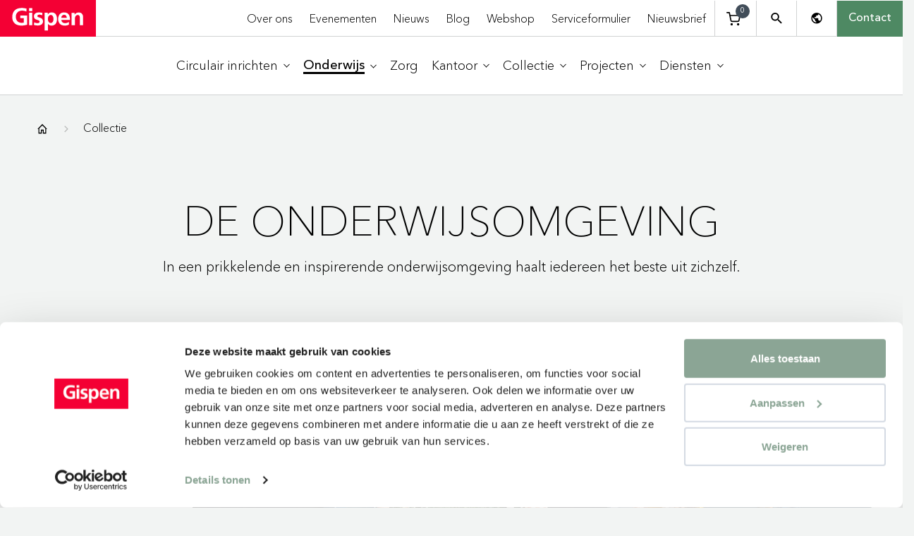

--- FILE ---
content_type: text/html; charset=utf-8
request_url: https://www.gispen.com/nl/Onderwijs/
body_size: 35373
content:
<!doctype html>
<html lang="nl" class="style-gispen">
<head>

    <script>
        window.dataLayer = window.dataLayer || [];
    </script>

    <!-- Google Tag Manager -->
<script>(function(w,d,s,l,i){w[l]=w[l]||[];w[l].push({'gtm.start':
new Date().getTime(),event:'gtm.js'});var f=d.getElementsByTagName(s)[0],
j=d.createElement(s),dl=l!='dataLayer'?'&l='+l:'';j.async=true;j.src=
'https://www.googletagmanager.com/gtm.js?id='+i+dl+ '&gtm_auth=MHoyyr7B0eaQ9XkKWPgJbA&gtm_preview=env-1&gtm_cookies_win=x';f.parentNode.insertBefore(j,f);
})(window,document,'script','dataLayer','GTM-PMZ5FF');</script>
<!-- End Google Tag Manager -->

    <meta charset="utf-8">
    <meta http-equiv="x-ua-compatible" content="ie=edge">
    <meta name="format-detection" content="telephone=no" />
    <meta content="width=device-width,initial-scale=1.0,minimum-scale=1.0" name="viewport">

    <link rel="preload" as="font" type="font/woff2" crossorigin href="/static/template-gispen/fonts/AvenirNextLTPro-Light.woff2" />
    <link rel="preload" as="font" type="font/woff2" crossorigin href="/static/template-gispen/fonts/AvenirNextLTPro-Medium.woff2" />
    <link rel="preload" as="font" type="font/woff2" crossorigin href="/static/template-gispen/fonts/AvenirNextLTPro-Thin.woff2" />
    <link rel="preload" as="style" href="/static/template-gispen/css/all-gispen.css?v=cb=1.1.9473.28734">

    <link rel="preconnect" href="https://www.google-analytics.com">
    <link rel="preconnect" href="https://www.googletagmanager.com">
    <link rel="preconnect" href="https://static.hotjar.com">
    <link rel="preconnect" href="https://script.hotjar.com">
    <link rel="preconnect" href="https://vars.hotjar.com">
    <link rel="preconnect" href="https://snap.licdn.com">
    <link rel="preconnect" href="https://d3mqm7qcmt24xk.cloudfront.net">
    <link rel="preconnect" href="https://az416426.vo.msecnd.net">

    <link rel="icon" type="image/x-icon" href="/static/template-gispen/favicon/favicon.ico">
    <link rel="apple-touch-icon" sizes="180x180" href="/static/template-gispen/favicon/apple-touch-icon.png">
    <link rel="icon" type="image/png" sizes="32x32" href="/static/template-gispen/favicon/favicon-32x32.png">
    <link rel="icon" type="image/png" sizes="16x16" href="/static/template-gispen/favicon/favicon-16x16.png">
    <link rel="mask-icon" color="#eb0303" href="/static/template-gispen/favicon/safari-pinned-tab.svg">

    <meta name="apple-mobile-web-app-title" content="Gispen">
    <meta name="application-name" content="Gispen">
    <meta name="msapplication-TileColor" content="#ffffff">
    <meta name="theme-color" content="#ffffff">

    <link rel="stylesheet" href="/static/template-gispen/css/all-gispen.css?v=cb=1.1.9473.28734">
    <link rel="preload" as="style" onload="this.onload=null;this.rel='stylesheet';" href="/static/template-gispen/css/vendor.css?v=cb=1.1.9473.28734">
    <noscript><link rel="stylesheet" href="/static/template-gispen/css/vendor.css?v=cb=1.1.9473.28734"></noscript>

    
<link href="https://www.gispen.com/nl/Onderwijs/" rel="canonical" />

<link href="https://www.gispen.com/en/education/" hreflang="en" rel="alternate" /><link href="https://www.gispen.com/nl/Onderwijs/" hreflang="nl" rel="alternate" />
<meta name="description" content="Projectinrichting voor onderwijs? Gispen is de duurzame projectinrichter voor onderwijs. Prikkelende en inspirerende leeromgeving en onderwijsomgeving, ingericht door Gispen.">
<meta name="keywords">

<meta property="og:title" content="Onderwijs inrichting - Projectinrichter voor het onderwijs - Gispen">
<meta property="og:image">
<meta property="og:description" content="Projectinrichting voor onderwijs? Gispen is de duurzame projectinrichter voor onderwijs. Prikkelende en inspirerende leeromgeving en onderwijsomgeving, ingericht door Gispen.">
<meta property="og:url" content="https://www.gispen.com:80/nl/Onderwijs/">
<meta property="og:type" content="website">
<meta name="twitter:card" content="summary_large_image">

    <script>
        (function (d, w) {
            if (!('devicePixelRatio' in w))
                return;

            d.documentElement.className += ' has-js';

            function loadInOrder(src) {
                var s = d.createElement('script');
                var deps = []
                    .slice
                    .call(arguments)
                    .slice(1);
                s.src = src;
                s.onload = function () {
                    deps.length && loadInOrder.apply(null, deps);
                };
                s.onerror = console.error;
                d
                    .head
                    .appendChild(s);
            }

            var supported = 'Symbol' in w &&
                'Promise' in w &&
                'assign' in Object &&
                'from' in Array &&
                Symbol.iterator in NodeList.prototype &&
                Symbol.iterator in HTMLCollection.prototype;

            if (supported) {
                loadInOrder('/static/template-gispen/js/main.js?v=cb=1.1.9473.28734');
            } else {
                loadInOrder('/static/template-gispen/js/polyfill.js?v=cb=1.1.9473.28734', '/static/template-gispen/js/main.js?v=cb=1.1.9473.28734');
            }

        }(document, window));
    </script>

    <link rel='stylesheet' type='text/css' data-f-resource='EPiServerForms.css' href='/Util/EPiServer.Forms/EPiServerForms.css' />
<script nonce="134b35cb-393c-44e2-8d77-8830db743a07">
!function(T,l,y){var S=T.location,k="script",D="instrumentationKey",C="ingestionendpoint",I="disableExceptionTracking",E="ai.device.",b="toLowerCase",w="crossOrigin",N="POST",e="appInsightsSDK",t=y.name||"appInsights";(y.name||T[e])&&(T[e]=t);var n=T[t]||function(d){var g=!1,f=!1,m={initialize:!0,queue:[],sv:"5",version:2,config:d};function v(e,t){var n={},a="Browser";return n[E+"id"]=a[b](),n[E+"type"]=a,n["ai.operation.name"]=S&&S.pathname||"_unknown_",n["ai.internal.sdkVersion"]="javascript:snippet_"+(m.sv||m.version),{time:function(){var e=new Date;function t(e){var t=""+e;return 1===t.length&&(t="0"+t),t}return e.getUTCFullYear()+"-"+t(1+e.getUTCMonth())+"-"+t(e.getUTCDate())+"T"+t(e.getUTCHours())+":"+t(e.getUTCMinutes())+":"+t(e.getUTCSeconds())+"."+((e.getUTCMilliseconds()/1e3).toFixed(3)+"").slice(2,5)+"Z"}(),iKey:e,name:"Microsoft.ApplicationInsights."+e.replace(/-/g,"")+"."+t,sampleRate:100,tags:n,data:{baseData:{ver:2}}}}var h=d.url||y.src;if(h){function a(e){var t,n,a,i,r,o,s,c,u,p,l;g=!0,m.queue=[],f||(f=!0,t=h,s=function(){var e={},t=d.connectionString;if(t)for(var n=t.split(";"),a=0;a<n.length;a++){var i=n[a].split("=");2===i.length&&(e[i[0][b]()]=i[1])}if(!e[C]){var r=e.endpointsuffix,o=r?e.location:null;e[C]="https://"+(o?o+".":"")+"dc."+(r||"services.visualstudio.com")}return e}(),c=s[D]||d[D]||"",u=s[C],p=u?u+"/v2/track":d.endpointUrl,(l=[]).push((n="SDK LOAD Failure: Failed to load Application Insights SDK script (See stack for details)",a=t,i=p,(o=(r=v(c,"Exception")).data).baseType="ExceptionData",o.baseData.exceptions=[{typeName:"SDKLoadFailed",message:n.replace(/\./g,"-"),hasFullStack:!1,stack:n+"\nSnippet failed to load ["+a+"] -- Telemetry is disabled\nHelp Link: https://go.microsoft.com/fwlink/?linkid=2128109\nHost: "+(S&&S.pathname||"_unknown_")+"\nEndpoint: "+i,parsedStack:[]}],r)),l.push(function(e,t,n,a){var i=v(c,"Message"),r=i.data;r.baseType="MessageData";var o=r.baseData;return o.message='AI (Internal): 99 message:"'+("SDK LOAD Failure: Failed to load Application Insights SDK script (See stack for details) ("+n+")").replace(/\"/g,"")+'"',o.properties={endpoint:a},i}(0,0,t,p)),function(e,t){if(JSON){var n=T.fetch;if(n&&!y.useXhr)n(t,{method:N,body:JSON.stringify(e),mode:"cors"});else if(XMLHttpRequest){var a=new XMLHttpRequest;a.open(N,t),a.setRequestHeader("Content-type","application/json"),a.send(JSON.stringify(e))}}}(l,p))}function i(e,t){f||setTimeout(function(){!t&&m.core||a()},500)}var e=function(){var n=l.createElement(k);n.src=h;var e=y[w];return!e&&""!==e||"undefined"==n[w]||(n[w]=e),n.onload=i,n.onerror=a,n.onreadystatechange=function(e,t){"loaded"!==n.readyState&&"complete"!==n.readyState||i(0,t)},n}();y.ld<0?l.getElementsByTagName("head")[0].appendChild(e):setTimeout(function(){l.getElementsByTagName(k)[0].parentNode.appendChild(e)},y.ld||0)}try{m.cookie=l.cookie}catch(p){}function t(e){for(;e.length;)!function(t){m[t]=function(){var e=arguments;g||m.queue.push(function(){m[t].apply(m,e)})}}(e.pop())}var n="track",r="TrackPage",o="TrackEvent";t([n+"Event",n+"PageView",n+"Exception",n+"Trace",n+"DependencyData",n+"Metric",n+"PageViewPerformance","start"+r,"stop"+r,"start"+o,"stop"+o,"addTelemetryInitializer","setAuthenticatedUserContext","clearAuthenticatedUserContext","flush"]),m.SeverityLevel={Verbose:0,Information:1,Warning:2,Error:3,Critical:4};var s=(d.extensionConfig||{}).ApplicationInsightsAnalytics||{};if(!0!==d[I]&&!0!==s[I]){var c="onerror";t(["_"+c]);var u=T[c];T[c]=function(e,t,n,a,i){var r=u&&u(e,t,n,a,i);return!0!==r&&m["_"+c]({message:e,url:t,lineNumber:n,columnNumber:a,error:i}),r},d.autoExceptionInstrumented=!0}return m}(y.cfg);function a(){y.onInit&&y.onInit(n)}(T[t]=n).queue&&0===n.queue.length?(n.queue.push(a),n.trackPageView({})):a()}(window,document,{src: "https://js.monitor.azure.com/scripts/b/ai.2.gbl.min.js", crossOrigin: "anonymous", cfg: {instrumentationKey:'bf3c4d0f-d924-4453-8c55-919ff1b37b9f', disableCookiesUsage: false }});
</script>
<script nonce="134b35cb-393c-44e2-8d77-8830db743a07">
var epi = epi||{}; epi.EPiServer = epi.EPiServer||{}; epi.EPiServer.Forms = epi.EPiServer.Forms||{};
                    epi.EPiServer.Forms.InjectFormOwnJQuery = true;epi.EPiServer.Forms.OriginalJQuery = typeof jQuery !== 'undefined' ? jQuery : undefined;
</script>


    <title>Onderwijs inrichting - Projectinrichter voor het onderwijs - Gispen</title>
    
    
</head>

<body id="body" class="gispen"  >

    

    <!-- Google Tag Manager (noscript) -->
<noscript><iframe src="https://www.googletagmanager.com/ns.html?id=GTM-PMZ5FF&gtm_auth=MHoyyr7B0eaQ9XkKWPgJbA&gtm_preview=env-1&gtm_cookies_win=x"
height="0" width="0" style="display:none;visibility:hidden"></iframe></noscript>
<!-- End Google Tag Manager (noscript) -->

<div class="wrapper" >

    


<section class="gispen-menu" data-module="molecules/gispen-menu/GispenMenu" id="gispen_menu">
    <div class="top-nav">
        <div class="top-nav__left">
            <button class="button hamburger side-toggle button--hamburger" id="hamburger" aria-haspopup="true" aria-expanded="false">
                <span>Toggle menu</span>
            </button>
            <div class="logo gispen-logo gispen-logo--color-red">
                <a href="/nl/" class="gispen-logo__link">
                    <svg class="icon ">
                        <use xlink:href="/static/template-gispen/img/sprite.svg#gispen-logo" />
                    </svg>
                </a>
            </div>
        </div>
        <div class="top-nav__right">
                <ul class="top-nav__list">
                        <li class="list-item">
                            <a href="/nl/over-ons/" class="list-item__link" >Over ons</a>
                        </li>
                        <li class="list-item">
                            <a href="/nl/evenementen/" class="list-item__link" >Evenementen</a>
                        </li>
                        <li class="list-item">
                            <a href="/nl/nieuws/" class="list-item__link" >Nieuws</a>
                        </li>
                        <li class="list-item">
                            <a href="/nl/blog/" class="list-item__link" >Blog</a>
                        </li>
                        <li class="list-item">
                            <a href="/nl/webshop/" class="list-item__link" title="Webshop" >Webshop</a>
                        </li>
                        <li class="list-item">
                            <a href="/nl/serviceformulier/" class="list-item__link" >Serviceformulier</a>
                        </li>
                        <li class="list-item">
                            <a href="/nl/contact/inschrijving-nieuwsbrief/" class="list-item__link" title="Nieuwsbrief inschrijven" target=_blank>Nieuwsbrief</a>
                        </li>
                </ul>
            <div class="top-nav__quick">

                    <div class="user-menu__cart">
                        <button class="button cart-toggle button--cart" type="button">
                            <svg class="icon "><use xlink:href="/static/template-ahrend/img/sprite.svg#cart"></use></svg>
                            <span class="cart-badge">0</span>
                        </button>
                        
<div class="cart dropdown-menu dropdown-menu--customized" id="js-cart-popover" style="display: none;">
    <div style="position: relative;">
        <div id="mini-cart-loader" class="loading-cart" style="display: none">
            <div class="loader"></div>
        </div>
        <div id="mini-cart-contents" class="cart-item-listing">
            

<div class="cart__row">
    <p class="cart__heading">
        Winkelwagen
    </p>
</div>
<div class="cart__items">
</div>

<div class="cart__footer">
        <p class="cart__subtotal">
            Subtotaal (<span class="countItemCartHeader">0</span> items): <span class="amountCartHeader">0,00 &#x20AC;</span>
        </p>

    <div class="cart__actions">
<a class="button button--diapositive" data-legal="False" href="/nl/collectie/webshop/" id="continueShoppingBtn">Verder winkelen</a>
        
            <a href="/nl/cart/" id="cartBtnId" data-legal="False" class="button button--primary">
Bestellen            </a>
        
    </div>
</div>
        </div>
    </div>
</div>

<script>
    window.dataLayer = window.dataLayer || [];
    window.dataLayer.push({
        'ecommerce':
    [],
        'event': 'view_cart'
    });
</script>
                    </div>
                <button class="button search button--icon" type="button">
                    <svg class="icon "><use xlink:href="/static/template-gispen/img/sprite.svg#search"></use></svg>
                </button>
                <button class="button region-toggle button--icon" type="button">
                    <svg class="icon "><use xlink:href="/static/template-gispen/img/sprite.svg#language"></use></svg>
                </button>
                    <a href="/nl/contact/" class="button button--contact">
                        Contact
                    </a>
            </div>
        </div>
    </div>
        <nav class="main-nav" role="navigation" aria-label="Main navigation">
            <ul class="main-nav__list" role="menubar">
                    <li class="list-item has-submenu" role="none">
                        <a href="/nl/circulair-inrichten/" 
                           class="list-item__link" 
                           title="Circulair inrichten" 
                           role="menuitem" 
                           tabindex="0" aria-haspopup=&quot;menu&quot; aria-expanded=&quot;false&quot;>
                            <span class="list-item__link__name">Circulair inrichten</span>
                                <svg class="main-nav__arrow" width="12" height="12" viewBox="0 0 12 20" fill="none" xmlns="http://www.w3.org/2000/svg" aria-hidden="true" focusable="false">
                                    <path fill="currentColor" d="M12 10.012 2.1.112.687 1.526l9.9 9.9z"/>
                                    <path fill="currentColor" d="m10.586 8.598-9.9 9.9 1.415 1.413 9.9-9.9z"/>
                                </svg>
                        </a>
                            <div class="submenu submenu--level-1" role="menu" aria-label="Circulair inrichten submenu" id="submenu-1">
                                <ul class="submenu__list" role="none">
                                        <li class="submenu__item" role="none">
                                            <a href="/nl/circulair-inrichten/gispen-circulaire-rotonde/" 
                                               class="submenu__link" 
                                               title="Gispen Circulaire Rotonde" 
                                               role="menuitem" 
                                               tabindex="-1">
                                                Gispen Circulaire Rotonde
                                            </a>
                                        </li>
                                        <li class="submenu__item" role="none">
                                            <a href="/nl/circulair-inrichten/nieuw-circulair-meubilair/" 
                                               class="submenu__link" 
                                               title="Nieuw circulair meubilair" 
                                               role="menuitem" 
                                               tabindex="-1">
                                                Nieuw circulair meubilair
                                            </a>
                                        </li>
                                        <li class="submenu__item has-submenu" role="none">
                                            <a href="/nl/circulair-inrichten/materialen/" 
                                               class="submenu__link" 
                                               title="Duurzame materialen" 
                                               role="menuitem" 
                                               tabindex="-1" aria-haspopup=&quot;menu&quot; aria-expanded=&quot;false&quot;>
                                                Duurzame materialen
                                                    <svg class="submenu__arrow" width="12" height="12" viewBox="0 0 12 20" fill="none" xmlns="http://www.w3.org/2000/svg" aria-hidden="true" focusable="false">
                                                        <path fill="currentColor" d="M12 10.012 2.1.112.687 1.526l9.9 9.9z"/>
                                                        <path fill="currentColor" d="m10.586 8.598-9.9 9.9 1.415 1.413 9.9-9.9z"/>
                                                    </svg>
                                            </a>
                                                <div class="submenu submenu--level-2" role="menu" aria-label="Duurzame materialen submenu" id="submenu-1-3">
                                                    <ul class="submenu__list" role="none">
                                                            <li class="submenu__item" role="none">
                                                                <a href="/nl/circulair-inrichten/materialen/stoffen/" 
                                                                   class="submenu__link" 
                                                                   title="Stoffen" 
                                                                   role="menuitem" 
                                                                   tabindex="-1">
                                                                    Stoffen
                                                                </a>
                                                            </li>
                                                            <li class="submenu__item" role="none">
                                                                <a href="/nl/circulair-inrichten/materialen/kleurstalen/" 
                                                                   class="submenu__link" 
                                                                   title="Kleurstalen" 
                                                                   role="menuitem" 
                                                                   tabindex="-1">
                                                                    Kleurstalen
                                                                </a>
                                                            </li>
                                                    </ul>
                                                </div>
                                        </li>
                                        <li class="submenu__item has-submenu" role="none">
                                            <a href="/nl/circulair-inrichten/refurbishment/" 
                                               class="submenu__link" 
                                               title="Refurbishment" 
                                               role="menuitem" 
                                               tabindex="-1" aria-haspopup=&quot;menu&quot; aria-expanded=&quot;false&quot;>
                                                Refurbishment
                                                    <svg class="submenu__arrow" width="12" height="12" viewBox="0 0 12 20" fill="none" xmlns="http://www.w3.org/2000/svg" aria-hidden="true" focusable="false">
                                                        <path fill="currentColor" d="M12 10.012 2.1.112.687 1.526l9.9 9.9z"/>
                                                        <path fill="currentColor" d="m10.586 8.598-9.9 9.9 1.415 1.413 9.9-9.9z"/>
                                                    </svg>
                                            </a>
                                                <div class="submenu submenu--level-2" role="menu" aria-label="Refurbishment submenu" id="submenu-1-4">
                                                    <ul class="submenu__list" role="none">
                                                            <li class="submenu__item" role="none">
                                                                <a href="/nl/circulair-inrichten/refurbishment/revived/" 
                                                                   class="submenu__link" 
                                                                   title="Revived" 
                                                                   role="menuitem" 
                                                                   tabindex="-1">
                                                                    Revived
                                                                </a>
                                                            </li>
                                                    </ul>
                                                </div>
                                        </li>
                                </ul>
                            </div>
                    </li>
                    <li class="list-item has-submenu active" role="none">
                        <a href="/nl/Onderwijs/" 
                           class="list-item__link list-item__link--active" 
                           title="Onderwijs" 
                           role="menuitem" 
                           tabindex="0" aria-haspopup=&quot;menu&quot; aria-expanded=&quot;false&quot;>
                            <span class="list-item__link__name">Onderwijs</span>
                                <svg class="main-nav__arrow" width="12" height="12" viewBox="0 0 12 20" fill="none" xmlns="http://www.w3.org/2000/svg" aria-hidden="true" focusable="false">
                                    <path fill="currentColor" d="M12 10.012 2.1.112.687 1.526l9.9 9.9z"/>
                                    <path fill="currentColor" d="m10.586 8.598-9.9 9.9 1.415 1.413 9.9-9.9z"/>
                                </svg>
                        </a>
                            <div class="submenu submenu--level-1" role="menu" aria-label="Onderwijs submenu" id="submenu-2">
                                <ul class="submenu__list" role="none">
                                        <li class="submenu__item has-submenu" role="none">
                                            <a href="/nl/Onderwijs/Hoger-onderwijs/" 
                                               class="submenu__link" 
                                               title="Hoger onderwijs" 
                                               role="menuitem" 
                                               tabindex="-1" aria-haspopup=&quot;menu&quot; aria-expanded=&quot;false&quot;>
                                                Hoger onderwijs
                                                    <svg class="submenu__arrow" width="12" height="12" viewBox="0 0 12 20" fill="none" xmlns="http://www.w3.org/2000/svg" aria-hidden="true" focusable="false">
                                                        <path fill="currentColor" d="M12 10.012 2.1.112.687 1.526l9.9 9.9z"/>
                                                        <path fill="currentColor" d="m10.586 8.598-9.9 9.9 1.415 1.413 9.9-9.9z"/>
                                                    </svg>
                                            </a>
                                                <div class="submenu submenu--level-2" role="menu" aria-label="Hoger onderwijs submenu" id="submenu-2-1">
                                                    <ul class="submenu__list" role="none">
                                                            <li class="submenu__item" role="none">
                                                                <a href="/nl/Onderwijs/Hoger-onderwijs/gispen-wizz-hoger-onderwijs/" 
                                                                   class="submenu__link" 
                                                                   title="Gispen WIZZ Hoger onderwijs" 
                                                                   role="menuitem" 
                                                                   tabindex="-1">
                                                                    Gispen WIZZ Hoger onderwijs
                                                                </a>
                                                            </li>
                                                    </ul>
                                                </div>
                                        </li>
                                        <li class="submenu__item has-submenu" role="none">
                                            <a href="/nl/Onderwijs/Voortgezet-onderwijs/" 
                                               class="submenu__link" 
                                               title="Voortgezet onderwijs" 
                                               role="menuitem" 
                                               tabindex="-1" aria-haspopup=&quot;menu&quot; aria-expanded=&quot;false&quot;>
                                                Voortgezet onderwijs
                                                    <svg class="submenu__arrow" width="12" height="12" viewBox="0 0 12 20" fill="none" xmlns="http://www.w3.org/2000/svg" aria-hidden="true" focusable="false">
                                                        <path fill="currentColor" d="M12 10.012 2.1.112.687 1.526l9.9 9.9z"/>
                                                        <path fill="currentColor" d="m10.586 8.598-9.9 9.9 1.415 1.413 9.9-9.9z"/>
                                                    </svg>
                                            </a>
                                                <div class="submenu submenu--level-2" role="menu" aria-label="Voortgezet onderwijs submenu" id="submenu-2-2">
                                                    <ul class="submenu__list" role="none">
                                                            <li class="submenu__item" role="none">
                                                                <a href="/nl/Onderwijs/Voortgezet-onderwijs/gispen-wizz-voortgezet-onderwijs/" 
                                                                   class="submenu__link" 
                                                                   title="Gispen WIZZ Voortgezet onderwijs" 
                                                                   role="menuitem" 
                                                                   tabindex="-1">
                                                                    Gispen WIZZ Voortgezet onderwijs
                                                                </a>
                                                            </li>
                                                    </ul>
                                                </div>
                                        </li>
                                        <li class="submenu__item has-submenu" role="none">
                                            <a href="/nl/Onderwijs/Primair-onderwijs/" 
                                               class="submenu__link" 
                                               title="Primair onderwijs" 
                                               role="menuitem" 
                                               tabindex="-1" aria-haspopup=&quot;menu&quot; aria-expanded=&quot;false&quot;>
                                                Primair onderwijs
                                                    <svg class="submenu__arrow" width="12" height="12" viewBox="0 0 12 20" fill="none" xmlns="http://www.w3.org/2000/svg" aria-hidden="true" focusable="false">
                                                        <path fill="currentColor" d="M12 10.012 2.1.112.687 1.526l9.9 9.9z"/>
                                                        <path fill="currentColor" d="m10.586 8.598-9.9 9.9 1.415 1.413 9.9-9.9z"/>
                                                    </svg>
                                            </a>
                                                <div class="submenu submenu--level-2" role="menu" aria-label="Primair onderwijs submenu" id="submenu-2-3">
                                                    <ul class="submenu__list" role="none">
                                                            <li class="submenu__item" role="none">
                                                                <a href="/nl/Onderwijs/Primair-onderwijs/gispen-wizz-primair-onderwijs/" 
                                                                   class="submenu__link" 
                                                                   title="Gispen WIZZ Primair onderwijs" 
                                                                   role="menuitem" 
                                                                   tabindex="-1">
                                                                    Gispen WIZZ Primair onderwijs
                                                                </a>
                                                            </li>
                                                            <li class="submenu__item" role="none">
                                                                <a href="/nl/Onderwijs/Primair-onderwijs/basisschool/" 
                                                                   class="submenu__link" 
                                                                   title="Basisschool" 
                                                                   role="menuitem" 
                                                                   tabindex="-1">
                                                                    Basisschool
                                                                </a>
                                                            </li>
                                                            <li class="submenu__item" role="none">
                                                                <a href="/nl/Onderwijs/Primair-onderwijs/ikc/" 
                                                                   class="submenu__link" 
                                                                   title="Integraal Kindcentrum" 
                                                                   role="menuitem" 
                                                                   tabindex="-1">
                                                                    Integraal Kindcentrum
                                                                </a>
                                                            </li>
                                                            <li class="submenu__item" role="none">
                                                                <a href="/nl/Onderwijs/Primair-onderwijs/brede-school/" 
                                                                   class="submenu__link" 
                                                                   title="Brede school" 
                                                                   role="menuitem" 
                                                                   tabindex="-1">
                                                                    Brede school
                                                                </a>
                                                            </li>
                                                            <li class="submenu__item" role="none">
                                                                <a href="/nl/Onderwijs/Primair-onderwijs/kinderopvang/" 
                                                                   class="submenu__link" 
                                                                   title="Kinderopvang" 
                                                                   role="menuitem" 
                                                                   tabindex="-1">
                                                                    Kinderopvang
                                                                </a>
                                                            </li>
                                                    </ul>
                                                </div>
                                        </li>
                                </ul>
                            </div>
                    </li>
                    <li class="list-item" role="none">
                        <a href="/nl/zorg/" 
                           class="list-item__link" 
                           title="Zorg" 
                           role="menuitem" 
                           tabindex="0">
                            <span class="list-item__link__name">Zorg</span>
                        </a>
                    </li>
                    <li class="list-item has-submenu" role="none">
                        <a href="/nl/Kantoor/" 
                           class="list-item__link" 
                           title="Kantoor" 
                           role="menuitem" 
                           tabindex="0" aria-haspopup=&quot;menu&quot; aria-expanded=&quot;false&quot;>
                            <span class="list-item__link__name">Kantoor</span>
                                <svg class="main-nav__arrow" width="12" height="12" viewBox="0 0 12 20" fill="none" xmlns="http://www.w3.org/2000/svg" aria-hidden="true" focusable="false">
                                    <path fill="currentColor" d="M12 10.012 2.1.112.687 1.526l9.9 9.9z"/>
                                    <path fill="currentColor" d="m10.586 8.598-9.9 9.9 1.415 1.413 9.9-9.9z"/>
                                </svg>
                        </a>
                            <div class="submenu submenu--level-1" role="menu" aria-label="Kantoor submenu" id="submenu-4">
                                <ul class="submenu__list" role="none">
                                        <li class="submenu__item" role="none">
                                            <a href="/nl/Kantoor/de-nieuwe-werkrealiteit/" 
                                               class="submenu__link" 
                                               title="De nieuwe werkrealiteit" 
                                               role="menuitem" 
                                               tabindex="-1">
                                                De nieuwe werkrealiteit
                                            </a>
                                        </li>
                                </ul>
                            </div>
                    </li>
                    <li class="list-item has-submenu" role="none">
                        <a href="/nl/collectie/" 
                           class="list-item__link" 
                           title="Collectie" 
                           role="menuitem" 
                           tabindex="0" aria-haspopup=&quot;menu&quot; aria-expanded=&quot;false&quot;>
                            <span class="list-item__link__name">Collectie</span>
                                <svg class="main-nav__arrow" width="12" height="12" viewBox="0 0 12 20" fill="none" xmlns="http://www.w3.org/2000/svg" aria-hidden="true" focusable="false">
                                    <path fill="currentColor" d="M12 10.012 2.1.112.687 1.526l9.9 9.9z"/>
                                    <path fill="currentColor" d="m10.586 8.598-9.9 9.9 1.415 1.413 9.9-9.9z"/>
                                </svg>
                        </a>
                            <div class="submenu submenu--level-1" role="menu" aria-label="Collectie submenu" id="submenu-5">
                                <ul class="submenu__list" role="none">
                                        <li class="submenu__item has-submenu" role="none">
                                            <a href="/nl/collectie/meubellijnen/" 
                                               class="submenu__link" 
                                               title="Meubellijnen" 
                                               role="menuitem" 
                                               tabindex="-1" aria-haspopup=&quot;menu&quot; aria-expanded=&quot;false&quot;>
                                                Meubellijnen
                                                    <svg class="submenu__arrow" width="12" height="12" viewBox="0 0 12 20" fill="none" xmlns="http://www.w3.org/2000/svg" aria-hidden="true" focusable="false">
                                                        <path fill="currentColor" d="M12 10.012 2.1.112.687 1.526l9.9 9.9z"/>
                                                        <path fill="currentColor" d="m10.586 8.598-9.9 9.9 1.415 1.413 9.9-9.9z"/>
                                                    </svg>
                                            </a>
                                                <div class="submenu submenu--level-2" role="menu" aria-label="Meubellijnen submenu" id="submenu-5-1">
                                                    <ul class="submenu__list" role="none">
                                                            <li class="submenu__item" role="none">
                                                                <a href="/nl/collectie/meubellijnen/wizz-schoolstoelenlijn/" 
                                                                   class="submenu__link" 
                                                                   title="WIZZ" 
                                                                   role="menuitem" 
                                                                   tabindex="-1">
                                                                    WIZZ
                                                                </a>
                                                            </li>
                                                            <li class="submenu__item" role="none">
                                                                <a href="/nl/collectie/meubellijnen/moxx-ruimteconcepten/" 
                                                                   class="submenu__link" 
                                                                   title="MOXX" 
                                                                   role="menuitem" 
                                                                   tabindex="-1">
                                                                    MOXX
                                                                </a>
                                                            </li>
                                                            <li class="submenu__item" role="none">
                                                                <a href="/nl/collectie/meubellijnen/tmnl-bureaulijn/" 
                                                                   class="submenu__link" 
                                                                   title="TMNL" 
                                                                   role="menuitem" 
                                                                   tabindex="-1">
                                                                    TMNL
                                                                </a>
                                                            </li>
                                                            <li class="submenu__item" role="none">
                                                                <a href="/nl/collectie/meubellijnen/gispen-designcollectie/" 
                                                                   class="submenu__link" 
                                                                   title="Gispen Designcollectie" 
                                                                   role="menuitem" 
                                                                   tabindex="-1">
                                                                    Gispen Designcollectie
                                                                </a>
                                                            </li>
                                                            <li class="submenu__item" role="none">
                                                                <a href="/nl/collectie/meubellijnen/zinn-stoelenlijn/" 
                                                                   class="submenu__link" 
                                                                   title="ZINN" 
                                                                   role="menuitem" 
                                                                   tabindex="-1">
                                                                    ZINN
                                                                </a>
                                                            </li>
                                                            <li class="submenu__item" role="none">
                                                                <a href="/nl/collectie/meubellijnen/stee/" 
                                                                   class="submenu__link" 
                                                                   title="STEE" 
                                                                   role="menuitem" 
                                                                   tabindex="-1">
                                                                    STEE
                                                                </a>
                                                            </li>
                                                            <li class="submenu__item" role="none">
                                                                <a href="/nl/collectie/meubellijnen/Thuiswerkplekken/" 
                                                                   class="submenu__link" 
                                                                   title="Thuiswerkplekken" 
                                                                   role="menuitem" 
                                                                   tabindex="-1">
                                                                    Thuiswerkplekken
                                                                </a>
                                                            </li>
                                                            <li class="submenu__item" role="none">
                                                                <a href="/nl/collectie/meubellijnen/team-tafelserie/" 
                                                                   class="submenu__link" 
                                                                   title="TEAM" 
                                                                   role="menuitem" 
                                                                   tabindex="-1">
                                                                    TEAM
                                                                </a>
                                                            </li>
                                                            <li class="submenu__item" role="none">
                                                                <a href="/nl/collectie/meubellijnen/nomi-zitprogramma/" 
                                                                   class="submenu__link" 
                                                                   title="NOMI" 
                                                                   role="menuitem" 
                                                                   tabindex="-1">
                                                                    NOMI
                                                                </a>
                                                            </li>
                                                            <li class="submenu__item" role="none">
                                                                <a href="/nl/collectie/meubellijnen/sett-designbank/" 
                                                                   class="submenu__link" 
                                                                   title="SETT" 
                                                                   role="menuitem" 
                                                                   tabindex="-1">
                                                                    SETT
                                                                </a>
                                                            </li>
                                                            <li class="submenu__item" role="none">
                                                                <a href="/nl/collectie/meubellijnen/triennial-stoelenlijn/" 
                                                                   class="submenu__link" 
                                                                   title="Triennial" 
                                                                   role="menuitem" 
                                                                   tabindex="-1">
                                                                    Triennial
                                                                </a>
                                                            </li>
                                                            <li class="submenu__item" role="none">
                                                                <a href="/nl/collectie/meubellijnen/kolm-kolomtafels/" 
                                                                   class="submenu__link" 
                                                                   title="KOLM" 
                                                                   role="menuitem" 
                                                                   tabindex="-1">
                                                                    KOLM
                                                                </a>
                                                            </li>
                                                            <li class="submenu__item" role="none">
                                                                <a href="/nl/collectie/meubellijnen/hugg-werkplekken/" 
                                                                   class="submenu__link" 
                                                                   title="HUGG" 
                                                                   role="menuitem" 
                                                                   tabindex="-1">
                                                                    HUGG
                                                                </a>
                                                            </li>
                                                            <li class="submenu__item" role="none">
                                                                <a href="/nl/collectie/meubellijnen/ic-tafelprogramma/" 
                                                                   class="submenu__link" 
                                                                   title="IC" 
                                                                   role="menuitem" 
                                                                   tabindex="-1">
                                                                    IC
                                                                </a>
                                                            </li>
                                                            <li class="submenu__item" role="none">
                                                                <a href="/nl/collectie/meubellijnen/dukdalf-tafelprogramma/" 
                                                                   class="submenu__link" 
                                                                   title="Dukdalf" 
                                                                   role="menuitem" 
                                                                   tabindex="-1">
                                                                    Dukdalf
                                                                </a>
                                                            </li>
                                                            <li class="submenu__item" role="none">
                                                                <a href="/nl/collectie/meubellijnen/tst/" 
                                                                   class="submenu__link" 
                                                                   title="TST" 
                                                                   role="menuitem" 
                                                                   tabindex="-1">
                                                                    TST
                                                                </a>
                                                            </li>
                                                            <li class="submenu__item" role="none">
                                                                <a href="/nl/collectie/meubellijnen/eduu-onderwijsmeubelen/" 
                                                                   class="submenu__link" 
                                                                   title="EDUU" 
                                                                   role="menuitem" 
                                                                   tabindex="-1">
                                                                    EDUU
                                                                </a>
                                                            </li>
                                                    </ul>
                                                </div>
                                        </li>
                                </ul>
                            </div>
                    </li>
                    <li class="list-item has-submenu" role="none">
                        <a href="/nl/projecten/" 
                           class="list-item__link" 
                           title="Projecten" 
                           role="menuitem" 
                           tabindex="0" aria-haspopup=&quot;menu&quot; aria-expanded=&quot;false&quot;>
                            <span class="list-item__link__name">Projecten</span>
                                <svg class="main-nav__arrow" width="12" height="12" viewBox="0 0 12 20" fill="none" xmlns="http://www.w3.org/2000/svg" aria-hidden="true" focusable="false">
                                    <path fill="currentColor" d="M12 10.012 2.1.112.687 1.526l9.9 9.9z"/>
                                    <path fill="currentColor" d="m10.586 8.598-9.9 9.9 1.415 1.413 9.9-9.9z"/>
                                </svg>
                        </a>
                            <div class="submenu submenu--level-1" role="menu" aria-label="Projecten submenu" id="submenu-6">
                                <ul class="submenu__list" role="none">
                                        <li class="submenu__item" role="none">
                                            <a href="/nl/projecten/circulaire-successen/" 
                                               class="submenu__link" 
                                               title="Circulaire projecten" 
                                               role="menuitem" 
                                               tabindex="-1">
                                                Circulaire projecten
                                            </a>
                                        </li>
                                        <li class="submenu__item has-submenu" role="none">
                                            <a href="/nl/projecten/alle-onderwijs-projecten/" 
                                               class="submenu__link" 
                                               title="Onderwijs projecten" 
                                               role="menuitem" 
                                               tabindex="-1" aria-haspopup=&quot;menu&quot; aria-expanded=&quot;false&quot;>
                                                Onderwijs projecten
                                                    <svg class="submenu__arrow" width="12" height="12" viewBox="0 0 12 20" fill="none" xmlns="http://www.w3.org/2000/svg" aria-hidden="true" focusable="false">
                                                        <path fill="currentColor" d="M12 10.012 2.1.112.687 1.526l9.9 9.9z"/>
                                                        <path fill="currentColor" d="m10.586 8.598-9.9 9.9 1.415 1.413 9.9-9.9z"/>
                                                    </svg>
                                            </a>
                                                <div class="submenu submenu--level-2" role="menu" aria-label="Onderwijs projecten submenu" id="submenu-6-2">
                                                    <ul class="submenu__list" role="none">
                                                            <li class="submenu__item" role="none">
                                                                <a href="/nl/projecten/alle-onderwijs-projecten/roc-mondriaan/" 
                                                                   class="submenu__link" 
                                                                   title="ROC Mondriaan" 
                                                                   role="menuitem" 
                                                                   tabindex="-1">
                                                                    ROC Mondriaan
                                                                </a>
                                                            </li>
                                                            <li class="submenu__item" role="none">
                                                                <a href="/nl/projecten/alle-onderwijs-projecten/pcbo-ikc-de-sjofar/" 
                                                                   class="submenu__link" 
                                                                   title="PCBO IKC De Sjofar" 
                                                                   role="menuitem" 
                                                                   tabindex="-1">
                                                                    PCBO IKC De Sjofar
                                                                </a>
                                                            </li>
                                                            <li class="submenu__item" role="none">
                                                                <a href="/nl/projecten/alle-onderwijs-projecten/ikc-de-tjalk/" 
                                                                   class="submenu__link" 
                                                                   title="IKC De Tjalk" 
                                                                   role="menuitem" 
                                                                   tabindex="-1">
                                                                    IKC De Tjalk
                                                                </a>
                                                            </li>
                                                            <li class="submenu__item" role="none">
                                                                <a href="/nl/projecten/alle-onderwijs-projecten/basisschool-de-durcht/" 
                                                                   class="submenu__link" 
                                                                   title="Basisschool De Burcht" 
                                                                   role="menuitem" 
                                                                   tabindex="-1">
                                                                    Basisschool De Burcht
                                                                </a>
                                                            </li>
                                                            <li class="submenu__item" role="none">
                                                                <a href="/nl/projecten/alle-onderwijs-projecten/hogeschool-rotterdam-rochussenstraat/" 
                                                                   class="submenu__link" 
                                                                   title="Hogeschool Rotterdam, Rochussenstraat" 
                                                                   role="menuitem" 
                                                                   tabindex="-1">
                                                                    Hogeschool Rotterdam, Rochussenstraat
                                                                </a>
                                                            </li>
                                                            <li class="submenu__item" role="none">
                                                                <a href="/nl/projecten/alle-onderwijs-projecten/lassus-campus-zwolle/" 
                                                                   class="submenu__link" 
                                                                   title="Lassus Campus Zwolle" 
                                                                   role="menuitem" 
                                                                   tabindex="-1">
                                                                    Lassus Campus Zwolle
                                                                </a>
                                                            </li>
                                                            <li class="submenu__item" role="none">
                                                                <a href="/nl/projecten/alle-onderwijs-projecten/alfa-college/" 
                                                                   class="submenu__link" 
                                                                   title="Alfa-college" 
                                                                   role="menuitem" 
                                                                   tabindex="-1">
                                                                    Alfa-college
                                                                </a>
                                                            </li>
                                                            <li class="submenu__item" role="none">
                                                                <a href="/nl/projecten/alle-onderwijs-projecten/fontys-hogeschool-campus-rachelsmolen/" 
                                                                   class="submenu__link" 
                                                                   title="Fontys Hogeschool, Campus Rachelsmolen" 
                                                                   role="menuitem" 
                                                                   tabindex="-1">
                                                                    Fontys Hogeschool, Campus Rachelsmolen
                                                                </a>
                                                            </li>
                                                            <li class="submenu__item" role="none">
                                                                <a href="/nl/projecten/alle-onderwijs-projecten/mindlabs/" 
                                                                   class="submenu__link" 
                                                                   title="MindLabs" 
                                                                   role="menuitem" 
                                                                   tabindex="-1">
                                                                    MindLabs
                                                                </a>
                                                            </li>
                                                            <li class="submenu__item" role="none">
                                                                <a href="/nl/projecten/alle-onderwijs-projecten/universiteit-twente-itc/" 
                                                                   class="submenu__link" 
                                                                   title="Universiteit Twente, ITC" 
                                                                   role="menuitem" 
                                                                   tabindex="-1">
                                                                    Universiteit Twente, ITC
                                                                </a>
                                                            </li>
                                                            <li class="submenu__item" role="none">
                                                                <a href="/nl/projecten/alle-onderwijs-projecten/hogeschool-leiden/" 
                                                                   class="submenu__link" 
                                                                   title="Hogeschool Leiden" 
                                                                   role="menuitem" 
                                                                   tabindex="-1">
                                                                    Hogeschool Leiden
                                                                </a>
                                                            </li>
                                                            <li class="submenu__item" role="none">
                                                                <a href="/nl/projecten/alle-onderwijs-projecten/tu-delft-pulse/" 
                                                                   class="submenu__link" 
                                                                   title="TU Delft - Pulse" 
                                                                   role="menuitem" 
                                                                   tabindex="-1">
                                                                    TU Delft - Pulse
                                                                </a>
                                                            </li>
                                                    </ul>
                                                </div>
                                        </li>
                                        <li class="submenu__item has-submenu" role="none">
                                            <a href="/nl/projecten/alle-zorg-projecten/" 
                                               class="submenu__link" 
                                               title="Zorg projecten" 
                                               role="menuitem" 
                                               tabindex="-1" aria-haspopup=&quot;menu&quot; aria-expanded=&quot;false&quot;>
                                                Zorg projecten
                                                    <svg class="submenu__arrow" width="12" height="12" viewBox="0 0 12 20" fill="none" xmlns="http://www.w3.org/2000/svg" aria-hidden="true" focusable="false">
                                                        <path fill="currentColor" d="M12 10.012 2.1.112.687 1.526l9.9 9.9z"/>
                                                        <path fill="currentColor" d="m10.586 8.598-9.9 9.9 1.415 1.413 9.9-9.9z"/>
                                                    </svg>
                                            </a>
                                                <div class="submenu submenu--level-2" role="menu" aria-label="Zorg projecten submenu" id="submenu-6-3">
                                                    <ul class="submenu__list" role="none">
                                                            <li class="submenu__item" role="none">
                                                                <a href="/nl/projecten/alle-zorg-projecten/Wachtplein-radboudumc-amalia/" 
                                                                   class="submenu__link" 
                                                                   title="Wachtplein Radboudumc Amalia kinderziekenhuis" 
                                                                   role="menuitem" 
                                                                   tabindex="-1">
                                                                    Wachtplein Radboudumc Amalia kinderziekenhuis
                                                                </a>
                                                            </li>
                                                            <li class="submenu__item" role="none">
                                                                <a href="/nl/projecten/alle-zorg-projecten/ziekenhuis-rijnstate-elst/" 
                                                                   class="submenu__link" 
                                                                   title="Rijnstate, Elst" 
                                                                   role="menuitem" 
                                                                   tabindex="-1">
                                                                    Rijnstate, Elst
                                                                </a>
                                                            </li>
                                                            <li class="submenu__item" role="none">
                                                                <a href="/nl/projecten/alle-zorg-projecten/radboudumc/" 
                                                                   class="submenu__link" 
                                                                   title="Radboudumc" 
                                                                   role="menuitem" 
                                                                   tabindex="-1">
                                                                    Radboudumc
                                                                </a>
                                                            </li>
                                                            <li class="submenu__item" role="none">
                                                                <a href="/nl/projecten/alle-zorg-projecten/jeroen-bosch-ziekenhuis/" 
                                                                   class="submenu__link" 
                                                                   title="Jeroen Bosch Ziekenhuis" 
                                                                   role="menuitem" 
                                                                   tabindex="-1">
                                                                    Jeroen Bosch Ziekenhuis
                                                                </a>
                                                            </li>
                                                            <li class="submenu__item" role="none">
                                                                <a href="/nl/projecten/alle-zorg-projecten/reinier-de-graaf-ok/" 
                                                                   class="submenu__link" 
                                                                   title="Reinier de Graaf OK" 
                                                                   role="menuitem" 
                                                                   tabindex="-1">
                                                                    Reinier de Graaf OK
                                                                </a>
                                                            </li>
                                                            <li class="submenu__item" role="none">
                                                                <a href="/nl/projecten/alle-zorg-projecten/rijnstate-ziekenhuis-centrum-vrouw-kind/" 
                                                                   class="submenu__link" 
                                                                   title="Rijnstate Ziekenhuis, Centrum voor Vrouw en Kind" 
                                                                   role="menuitem" 
                                                                   tabindex="-1">
                                                                    Rijnstate Ziekenhuis, Centrum voor Vrouw en Kind
                                                                </a>
                                                            </li>
                                                            <li class="submenu__item" role="none">
                                                                <a href="/nl/projecten/alle-zorg-projecten/reinier-haga-orthopedisch-centrum/" 
                                                                   class="submenu__link" 
                                                                   title="Reinier Haga Orthopedisch Centrum" 
                                                                   role="menuitem" 
                                                                   tabindex="-1">
                                                                    Reinier Haga Orthopedisch Centrum
                                                                </a>
                                                            </li>
                                                            <li class="submenu__item" role="none">
                                                                <a href="/nl/projecten/alle-zorg-projecten/amphia-ziekenhuis/" 
                                                                   class="submenu__link" 
                                                                   title="Amphia ziekenhuis" 
                                                                   role="menuitem" 
                                                                   tabindex="-1">
                                                                    Amphia ziekenhuis
                                                                </a>
                                                            </li>
                                                            <li class="submenu__item" role="none">
                                                                <a href="/nl/projecten/alle-zorg-projecten/amsterdam-umc-locatie-amc/" 
                                                                   class="submenu__link" 
                                                                   title="Amsterdam UMC, locatie AMC" 
                                                                   role="menuitem" 
                                                                   tabindex="-1">
                                                                    Amsterdam UMC, locatie AMC
                                                                </a>
                                                            </li>
                                                            <li class="submenu__item" role="none">
                                                                <a href="/nl/projecten/alle-zorg-projecten/prinses-maxima-centrum/" 
                                                                   class="submenu__link" 
                                                                   title="Prinses M&#xE1;xima Centrum voor kinderoncologie" 
                                                                   role="menuitem" 
                                                                   tabindex="-1">
                                                                    Prinses M&#xE1;xima Centrum voor kinderoncologie
                                                                </a>
                                                            </li>
                                                    </ul>
                                                </div>
                                        </li>
                                        <li class="submenu__item has-submenu" role="none">
                                            <a href="/nl/projecten/alle-kantoor-projecten/" 
                                               class="submenu__link" 
                                               title="Kantoor projecten" 
                                               role="menuitem" 
                                               tabindex="-1" aria-haspopup=&quot;menu&quot; aria-expanded=&quot;false&quot;>
                                                Kantoor projecten
                                                    <svg class="submenu__arrow" width="12" height="12" viewBox="0 0 12 20" fill="none" xmlns="http://www.w3.org/2000/svg" aria-hidden="true" focusable="false">
                                                        <path fill="currentColor" d="M12 10.012 2.1.112.687 1.526l9.9 9.9z"/>
                                                        <path fill="currentColor" d="m10.586 8.598-9.9 9.9 1.415 1.413 9.9-9.9z"/>
                                                    </svg>
                                            </a>
                                                <div class="submenu submenu--level-2" role="menu" aria-label="Kantoor projecten submenu" id="submenu-6-4">
                                                    <ul class="submenu__list" role="none">
                                                            <li class="submenu__item" role="none">
                                                                <a href="/nl/projecten/alle-kantoor-projecten/gemeentehuis-land-van-cuijk/" 
                                                                   class="submenu__link" 
                                                                   title="Gemeentehuis Land van Cuijk" 
                                                                   role="menuitem" 
                                                                   tabindex="-1">
                                                                    Gemeentehuis Land van Cuijk
                                                                </a>
                                                            </li>
                                                            <li class="submenu__item" role="none">
                                                                <a href="/nl/projecten/alle-kantoor-projecten/gemeentehuis-rheden/" 
                                                                   class="submenu__link" 
                                                                   title="Gemeentehuis Rheden" 
                                                                   role="menuitem" 
                                                                   tabindex="-1">
                                                                    Gemeentehuis Rheden
                                                                </a>
                                                            </li>
                                                            <li class="submenu__item" role="none">
                                                                <a href="/nl/projecten/alle-kantoor-projecten/fmhaaglanden-ontmoetingspleinen/" 
                                                                   class="submenu__link" 
                                                                   title="FMHaaglanden ontmoetingspleinen" 
                                                                   role="menuitem" 
                                                                   tabindex="-1">
                                                                    FMHaaglanden ontmoetingspleinen
                                                                </a>
                                                            </li>
                                                            <li class="submenu__item" role="none">
                                                                <a href="/nl/projecten/alle-kantoor-projecten/politiebureau-hilversum/" 
                                                                   class="submenu__link" 
                                                                   title="Politiebureau Hilversum" 
                                                                   role="menuitem" 
                                                                   tabindex="-1">
                                                                    Politiebureau Hilversum
                                                                </a>
                                                            </li>
                                                            <li class="submenu__item" role="none">
                                                                <a href="/nl/projecten/alle-kantoor-projecten/rijksoverheidsgebouw-b73/" 
                                                                   class="submenu__link" 
                                                                   title="Rijkskantoor B73" 
                                                                   role="menuitem" 
                                                                   tabindex="-1">
                                                                    Rijkskantoor B73
                                                                </a>
                                                            </li>
                                                            <li class="submenu__item" role="none">
                                                                <a href="/nl/projecten/alle-kantoor-projecten/stadhuis-utrecht/" 
                                                                   class="submenu__link" 
                                                                   title="Stadhuis Utrecht" 
                                                                   role="menuitem" 
                                                                   tabindex="-1">
                                                                    Stadhuis Utrecht
                                                                </a>
                                                            </li>
                                                            <li class="submenu__item" role="none">
                                                                <a href="/nl/projecten/alle-kantoor-projecten/canon-production-printing/" 
                                                                   class="submenu__link" 
                                                                   title="Canon Production Printing" 
                                                                   role="menuitem" 
                                                                   tabindex="-1">
                                                                    Canon Production Printing
                                                                </a>
                                                            </li>
                                                            <li class="submenu__item" role="none">
                                                                <a href="/nl/projecten/alle-kantoor-projecten/stadhuis-gemeente-hengelo/" 
                                                                   class="submenu__link" 
                                                                   title="Stadhuis Gemeente Hengelo" 
                                                                   role="menuitem" 
                                                                   tabindex="-1">
                                                                    Stadhuis Gemeente Hengelo
                                                                </a>
                                                            </li>
                                                            <li class="submenu__item" role="none">
                                                                <a href="/nl/projecten/alle-kantoor-projecten/artsen-zonder-grenzen/" 
                                                                   class="submenu__link" 
                                                                   title="Artsen zonder Grenzen" 
                                                                   role="menuitem" 
                                                                   tabindex="-1">
                                                                    Artsen zonder Grenzen
                                                                </a>
                                                            </li>
                                                            <li class="submenu__item" role="none">
                                                                <a href="/nl/projecten/alle-kantoor-projecten/triodos/" 
                                                                   class="submenu__link" 
                                                                   title="Triodos" 
                                                                   role="menuitem" 
                                                                   tabindex="-1">
                                                                    Triodos
                                                                </a>
                                                            </li>
                                                    </ul>
                                                </div>
                                        </li>
                                </ul>
                            </div>
                    </li>
                    <li class="list-item has-submenu" role="none">
                        <a href="/nl/diensten/" 
                           class="list-item__link" 
                           title="Diensten" 
                           role="menuitem" 
                           tabindex="0" aria-haspopup=&quot;menu&quot; aria-expanded=&quot;false&quot;>
                            <span class="list-item__link__name">Diensten</span>
                                <svg class="main-nav__arrow" width="12" height="12" viewBox="0 0 12 20" fill="none" xmlns="http://www.w3.org/2000/svg" aria-hidden="true" focusable="false">
                                    <path fill="currentColor" d="M12 10.012 2.1.112.687 1.526l9.9 9.9z"/>
                                    <path fill="currentColor" d="m10.586 8.598-9.9 9.9 1.415 1.413 9.9-9.9z"/>
                                </svg>
                        </a>
                            <div class="submenu submenu--level-1" role="menu" aria-label="Diensten submenu" id="submenu-7">
                                <ul class="submenu__list" role="none">
                                        <li class="submenu__item" role="none">
                                            <a href="/nl/diensten/meubel-service-team/" 
                                               class="submenu__link" 
                                               title="Meubel Service Team" 
                                               role="menuitem" 
                                               tabindex="-1">
                                                Meubel Service Team
                                            </a>
                                        </li>
                                        <li class="submenu__item" role="none">
                                            <a href="/nl/diensten/meubel-management-systeem/" 
                                               class="submenu__link" 
                                               title="Meubel Management Systeem" 
                                               role="menuitem" 
                                               tabindex="-1">
                                                Meubel Management Systeem
                                            </a>
                                        </li>
                                        <li class="submenu__item" role="none">
                                            <a href="/nl/diensten/FaaS/" 
                                               class="submenu__link" 
                                               title="Furniture as a Service" 
                                               role="menuitem" 
                                               tabindex="-1">
                                                Furniture as a Service
                                            </a>
                                        </li>
                                        <li class="submenu__item" role="none">
                                            <a href="/nl/diensten/circulaire-kwaliteit-scan/" 
                                               class="submenu__link" 
                                               title="Circulaire Kwaliteit Scan" 
                                               role="menuitem" 
                                               tabindex="-1">
                                                Circulaire Kwaliteit Scan
                                            </a>
                                        </li>
                                        <li class="submenu__item" role="none">
                                            <a href="/nl/diensten/kabelmanagement/" 
                                               class="submenu__link" 
                                               title="Kabelmanagement" 
                                               role="menuitem" 
                                               tabindex="-1">
                                                Kabelmanagement
                                            </a>
                                        </li>
                                        <li class="submenu__item" role="none">
                                            <a href="/nl/diensten/werkprocesscan/" 
                                               class="submenu__link" 
                                               title="Werkprocesscan" 
                                               role="menuitem" 
                                               tabindex="-1">
                                                Werkprocesscan
                                            </a>
                                        </li>
                                        <li class="submenu__item" role="none">
                                            <a href="/nl/diensten/comfortscan/" 
                                               class="submenu__link" 
                                               title="Comfortscan" 
                                               role="menuitem" 
                                               tabindex="-1">
                                                Comfortscan
                                            </a>
                                        </li>
                                        <li class="submenu__item" role="none">
                                            <a href="/nl/diensten/projectmanagement/" 
                                               class="submenu__link" 
                                               title="Projectmanagement" 
                                               role="menuitem" 
                                               tabindex="-1">
                                                Projectmanagement
                                            </a>
                                        </li>
                                        <li class="submenu__item" role="none">
                                            <a href="/nl/diensten/logistiek-en-services/" 
                                               class="submenu__link" 
                                               title="Logistiek en services" 
                                               role="menuitem" 
                                               tabindex="-1">
                                                Logistiek en services
                                            </a>
                                        </li>
                                        <li class="submenu__item" role="none">
                                            <a href="/nl/diensten/onderhoud/" 
                                               class="submenu__link" 
                                               title="Onderhoud" 
                                               role="menuitem" 
                                               tabindex="-1">
                                                Onderhoud
                                            </a>
                                        </li>
                                        <li class="submenu__item" role="none">
                                            <a href="/nl/diensten/interieur-ontwerp/" 
                                               class="submenu__link" 
                                               title="Interieurontwerp" 
                                               role="menuitem" 
                                               tabindex="-1">
                                                Interieurontwerp
                                            </a>
                                        </li>
                                        <li class="submenu__item" role="none">
                                            <a href="/nl/diensten/circulair-advies/" 
                                               class="submenu__link" 
                                               title="Circulair Advies" 
                                               role="menuitem" 
                                               tabindex="-1">
                                                Circulair Advies
                                            </a>
                                        </li>
                                        <li class="submenu__item" role="none">
                                            <a href="/nl/diensten/take-back-service/" 
                                               class="submenu__link" 
                                               title="Take Back service" 
                                               role="menuitem" 
                                               tabindex="-1">
                                                Take Back service
                                            </a>
                                        </li>
                                </ul>
                            </div>
                    </li>
            </ul>
        </nav>
</section>

<div class="side-menu" id="side_menu" data-open="false" data-module="molecules/side-menu/SideMenu">
    <div class="side-menu__header">
        <button class="button side-toggle close-sidemenu button--close">
            <span>Sluit</span>
        </button>
        <div class="side-menu__icons">
            <button class="button close-sidemenu search button--icon">
                <svg class="icon "><use xlink:href="/static/template-gispen/img/sprite.svg#search" /></svg>
            </button>
            <button class="button region-toggle button--icon">
                <svg class="icon "><use xlink:href="/static/template-gispen/img/sprite.svg#language" /></svg>
            </button>
                <a href="/nl/contact/" class="button button--contact">
                    Contact
                </a>
        </div>
    </div>
    <div class="side-menu__navigation" id="side-menu__navigation">
        <div class="side-menu__back">
            <button class="side-menu__back__button" data-visible="false">
                <span id="side-menu__active-title"></span>
                <svg width="13px" height="24px" viewBox="0 0 13 24" version="1.1" xmlns="http://www.w3.org/2000/svg" xmlns:xlink="http://www.w3.org/1999/xlink">
    <g id="TOT-Icons-(✓-Eugene-2907)" stroke="none" stroke-width="1" fill="none" fill-rule="evenodd">
        <g id="Icons" transform="translate(-255.000000, -34.000000)" fill="#231F20">
            <path d="M273,50.5515735 L271.661736,51.9587787 L261.5,41.5207883 L251.211621,52 L250,50.6020548 L259.520957,40.8242052 C260.590812,39.7252649 262.460224,39.7252649 263.530079,40.8242052 L273,50.5515735 Z" id="Fill-4" transform="translate(261.500000, 46.000000) rotate(-270.000000) translate(-261.500000, -46.000000) "></path>
        </g>
    </g>
</svg>
            </button>
        </div>
            <ul class="navigation-list" data-level="1" data-active="false">
                    <li class="item__level_1" data-title="Circulair inrichten" data-level="1">
                            <a href="/nl/circulair-inrichten/" class="navigation-link" data-image="0" title="Circulair inrichten">Circulair inrichten</a>
                            <button aria-expanded="false" aria-controls="list_780557" class="menu-link menu-button button--expand" data-image="0">
                                Expand 
                                <svg width="13px" height="24px" viewBox="0 0 13 24" version="1.1" xmlns="http://www.w3.org/2000/svg" xmlns:xlink="http://www.w3.org/1999/xlink">
    <g id="TOT-Icons-(✓-Eugene-2907)" stroke="none" stroke-width="1" fill="none" fill-rule="evenodd">
        <g id="Icons" transform="translate(-255.000000, -34.000000)" fill="#231F20">
            <path d="M273,50.5515735 L271.661736,51.9587787 L261.5,41.5207883 L251.211621,52 L250,50.6020548 L259.520957,40.8242052 C260.590812,39.7252649 262.460224,39.7252649 263.530079,40.8242052 L273,50.5515735 Z" id="Fill-4" transform="translate(261.500000, 46.000000) rotate(-270.000000) translate(-261.500000, -46.000000) "></path>
        </g>
    </g>
</svg>
                            </button>


<ul id="list_780557" class="navigation-list" data-level="2" data-active="false">
        <li class="item__level_2" data-title="Gispen Circulaire Rotonde" data-level="2">
                <a href="/nl/circulair-inrichten/gispen-circulaire-rotonde/" class="navigation-link" title="Gispen Circulaire Rotonde">Gispen Circulaire Rotonde</a>
        </li>
        <li class="item__level_2" data-title="Nieuw circulair meubilair" data-level="2">
                <a href="/nl/circulair-inrichten/nieuw-circulair-meubilair/" class="navigation-link" title="Nieuw circulair meubilair">Nieuw circulair meubilair</a>
        </li>
        <li class="item__level_2" data-title="Duurzame materialen" data-level="2">
                <a href="/nl/circulair-inrichten/materialen/" class="navigation-link" title="Duurzame materialen">Duurzame materialen</a>
                    <button aria-expanded="false" aria-controls="list_888422" class="menu-link menu-button button--expand" data-image="0">
                        Expand 
                        <svg width="13px" height="24px" viewBox="0 0 13 24" version="1.1" xmlns="http://www.w3.org/2000/svg" xmlns:xlink="http://www.w3.org/1999/xlink">
    <g id="TOT-Icons-(✓-Eugene-2907)" stroke="none" stroke-width="1" fill="none" fill-rule="evenodd">
        <g id="Icons" transform="translate(-255.000000, -34.000000)" fill="#231F20">
            <path d="M273,50.5515735 L271.661736,51.9587787 L261.5,41.5207883 L251.211621,52 L250,50.6020548 L259.520957,40.8242052 C260.590812,39.7252649 262.460224,39.7252649 263.530079,40.8242052 L273,50.5515735 Z" id="Fill-4" transform="translate(261.500000, 46.000000) rotate(-270.000000) translate(-261.500000, -46.000000) "></path>
        </g>
    </g>
</svg>
                    </button>


<ul id="list_888422" class="navigation-list" data-level="3" data-active="false">
        <li class="item__level_3" data-title="Stoffen" data-level="3">
                <a href="/nl/circulair-inrichten/materialen/stoffen/" class="navigation-link" title="Stoffen">Stoffen</a>
        </li>
        <li class="item__level_3" data-title="Kleurstalen" data-level="3">
                <a href="/nl/circulair-inrichten/materialen/kleurstalen/" class="navigation-link" title="Kleurstalen">Kleurstalen</a>
        </li>
</ul>        </li>
        <li class="item__level_2" data-title="Refurbishment" data-level="2">
                <a href="/nl/circulair-inrichten/refurbishment/" class="navigation-link" title="Refurbishment">Refurbishment</a>
                    <button aria-expanded="false" aria-controls="list_724566" class="menu-link menu-button button--expand" data-image="0">
                        Expand 
                        <svg width="13px" height="24px" viewBox="0 0 13 24" version="1.1" xmlns="http://www.w3.org/2000/svg" xmlns:xlink="http://www.w3.org/1999/xlink">
    <g id="TOT-Icons-(✓-Eugene-2907)" stroke="none" stroke-width="1" fill="none" fill-rule="evenodd">
        <g id="Icons" transform="translate(-255.000000, -34.000000)" fill="#231F20">
            <path d="M273,50.5515735 L271.661736,51.9587787 L261.5,41.5207883 L251.211621,52 L250,50.6020548 L259.520957,40.8242052 C260.590812,39.7252649 262.460224,39.7252649 263.530079,40.8242052 L273,50.5515735 Z" id="Fill-4" transform="translate(261.500000, 46.000000) rotate(-270.000000) translate(-261.500000, -46.000000) "></path>
        </g>
    </g>
</svg>
                    </button>


<ul id="list_724566" class="navigation-list" data-level="3" data-active="false">
        <li class="item__level_3" data-title="Revived" data-level="3">
                <a href="/nl/circulair-inrichten/refurbishment/revived/" class="navigation-link" title="Revived">Revived</a>
        </li>
</ul>        </li>
</ul>                    </li>
                    <li class="item__level_1" data-title="Onderwijs" data-level="1">
                            <a href="/nl/Onderwijs/" class="navigation-link" data-image="1" title="Onderwijs">Onderwijs</a>
                            <button aria-expanded="false" aria-controls="list_711772" class="menu-link menu-button button--expand" data-image="1">
                                Expand 
                                <svg width="13px" height="24px" viewBox="0 0 13 24" version="1.1" xmlns="http://www.w3.org/2000/svg" xmlns:xlink="http://www.w3.org/1999/xlink">
    <g id="TOT-Icons-(✓-Eugene-2907)" stroke="none" stroke-width="1" fill="none" fill-rule="evenodd">
        <g id="Icons" transform="translate(-255.000000, -34.000000)" fill="#231F20">
            <path d="M273,50.5515735 L271.661736,51.9587787 L261.5,41.5207883 L251.211621,52 L250,50.6020548 L259.520957,40.8242052 C260.590812,39.7252649 262.460224,39.7252649 263.530079,40.8242052 L273,50.5515735 Z" id="Fill-4" transform="translate(261.500000, 46.000000) rotate(-270.000000) translate(-261.500000, -46.000000) "></path>
        </g>
    </g>
</svg>
                            </button>


<ul id="list_711772" class="navigation-list" data-level="2" data-active="false">
        <li class="item__level_2" data-title="Hoger onderwijs" data-level="2">
                <a href="/nl/Onderwijs/Hoger-onderwijs/" class="navigation-link" title="Hoger onderwijs">Hoger onderwijs</a>
                    <button aria-expanded="false" aria-controls="list_77046" class="menu-link menu-button button--expand" data-image="1">
                        Expand 
                        <svg width="13px" height="24px" viewBox="0 0 13 24" version="1.1" xmlns="http://www.w3.org/2000/svg" xmlns:xlink="http://www.w3.org/1999/xlink">
    <g id="TOT-Icons-(✓-Eugene-2907)" stroke="none" stroke-width="1" fill="none" fill-rule="evenodd">
        <g id="Icons" transform="translate(-255.000000, -34.000000)" fill="#231F20">
            <path d="M273,50.5515735 L271.661736,51.9587787 L261.5,41.5207883 L251.211621,52 L250,50.6020548 L259.520957,40.8242052 C260.590812,39.7252649 262.460224,39.7252649 263.530079,40.8242052 L273,50.5515735 Z" id="Fill-4" transform="translate(261.500000, 46.000000) rotate(-270.000000) translate(-261.500000, -46.000000) "></path>
        </g>
    </g>
</svg>
                    </button>


<ul id="list_77046" class="navigation-list" data-level="3" data-active="false">
        <li class="item__level_3" data-title="Gispen WIZZ Hoger onderwijs" data-level="3">
                <a href="/nl/Onderwijs/Hoger-onderwijs/gispen-wizz-hoger-onderwijs/" class="navigation-link" title="Gispen WIZZ Hoger onderwijs">Gispen WIZZ Hoger onderwijs</a>
        </li>
</ul>        </li>
        <li class="item__level_2" data-title="Voortgezet onderwijs" data-level="2">
                <a href="/nl/Onderwijs/Voortgezet-onderwijs/" class="navigation-link" title="Voortgezet onderwijs">Voortgezet onderwijs</a>
                    <button aria-expanded="false" aria-controls="list_111015" class="menu-link menu-button button--expand" data-image="1">
                        Expand 
                        <svg width="13px" height="24px" viewBox="0 0 13 24" version="1.1" xmlns="http://www.w3.org/2000/svg" xmlns:xlink="http://www.w3.org/1999/xlink">
    <g id="TOT-Icons-(✓-Eugene-2907)" stroke="none" stroke-width="1" fill="none" fill-rule="evenodd">
        <g id="Icons" transform="translate(-255.000000, -34.000000)" fill="#231F20">
            <path d="M273,50.5515735 L271.661736,51.9587787 L261.5,41.5207883 L251.211621,52 L250,50.6020548 L259.520957,40.8242052 C260.590812,39.7252649 262.460224,39.7252649 263.530079,40.8242052 L273,50.5515735 Z" id="Fill-4" transform="translate(261.500000, 46.000000) rotate(-270.000000) translate(-261.500000, -46.000000) "></path>
        </g>
    </g>
</svg>
                    </button>


<ul id="list_111015" class="navigation-list" data-level="3" data-active="false">
        <li class="item__level_3" data-title="Gispen WIZZ Voortgezet onderwijs" data-level="3">
                <a href="/nl/Onderwijs/Voortgezet-onderwijs/gispen-wizz-voortgezet-onderwijs/" class="navigation-link" title="Gispen WIZZ Voortgezet onderwijs">Gispen WIZZ Voortgezet onderwijs</a>
        </li>
</ul>        </li>
        <li class="item__level_2" data-title="Primair onderwijs" data-level="2">
                <a href="/nl/Onderwijs/Primair-onderwijs/" class="navigation-link" title="Primair onderwijs">Primair onderwijs</a>
                    <button aria-expanded="false" aria-controls="list_239012" class="menu-link menu-button button--expand" data-image="1">
                        Expand 
                        <svg width="13px" height="24px" viewBox="0 0 13 24" version="1.1" xmlns="http://www.w3.org/2000/svg" xmlns:xlink="http://www.w3.org/1999/xlink">
    <g id="TOT-Icons-(✓-Eugene-2907)" stroke="none" stroke-width="1" fill="none" fill-rule="evenodd">
        <g id="Icons" transform="translate(-255.000000, -34.000000)" fill="#231F20">
            <path d="M273,50.5515735 L271.661736,51.9587787 L261.5,41.5207883 L251.211621,52 L250,50.6020548 L259.520957,40.8242052 C260.590812,39.7252649 262.460224,39.7252649 263.530079,40.8242052 L273,50.5515735 Z" id="Fill-4" transform="translate(261.500000, 46.000000) rotate(-270.000000) translate(-261.500000, -46.000000) "></path>
        </g>
    </g>
</svg>
                    </button>


<ul id="list_239012" class="navigation-list" data-level="3" data-active="false">
        <li class="item__level_3" data-title="Gispen WIZZ Primair onderwijs" data-level="3">
                <a href="/nl/Onderwijs/Primair-onderwijs/gispen-wizz-primair-onderwijs/" class="navigation-link" title="Gispen WIZZ Primair onderwijs">Gispen WIZZ Primair onderwijs</a>
        </li>
        <li class="item__level_3" data-title="Basisschool" data-level="3">
                <a href="/nl/Onderwijs/Primair-onderwijs/basisschool/" class="navigation-link" title="Basisschool">Basisschool</a>
        </li>
        <li class="item__level_3" data-title="Integraal Kindcentrum" data-level="3">
                <a href="/nl/Onderwijs/Primair-onderwijs/ikc/" class="navigation-link" title="Integraal Kindcentrum">Integraal Kindcentrum</a>
        </li>
        <li class="item__level_3" data-title="Brede school" data-level="3">
                <a href="/nl/Onderwijs/Primair-onderwijs/brede-school/" class="navigation-link" title="Brede school">Brede school</a>
        </li>
        <li class="item__level_3" data-title="Kinderopvang" data-level="3">
                <a href="/nl/Onderwijs/Primair-onderwijs/kinderopvang/" class="navigation-link" title="Kinderopvang">Kinderopvang</a>
        </li>
</ul>        </li>
</ul>                    </li>
                    <li class="item__level_1" data-title="Zorg" data-level="1">
                            <a href="/nl/zorg/" class="navigation-link" data-image="2" title="Zorg">Zorg</a>
                    </li>
                    <li class="item__level_1" data-title="Kantoor" data-level="1">
                            <a href="/nl/Kantoor/" class="navigation-link" data-image="3" title="Kantoor">Kantoor</a>
                            <button aria-expanded="false" aria-controls="list_336818" class="menu-link menu-button button--expand" data-image="3">
                                Expand 
                                <svg width="13px" height="24px" viewBox="0 0 13 24" version="1.1" xmlns="http://www.w3.org/2000/svg" xmlns:xlink="http://www.w3.org/1999/xlink">
    <g id="TOT-Icons-(✓-Eugene-2907)" stroke="none" stroke-width="1" fill="none" fill-rule="evenodd">
        <g id="Icons" transform="translate(-255.000000, -34.000000)" fill="#231F20">
            <path d="M273,50.5515735 L271.661736,51.9587787 L261.5,41.5207883 L251.211621,52 L250,50.6020548 L259.520957,40.8242052 C260.590812,39.7252649 262.460224,39.7252649 263.530079,40.8242052 L273,50.5515735 Z" id="Fill-4" transform="translate(261.500000, 46.000000) rotate(-270.000000) translate(-261.500000, -46.000000) "></path>
        </g>
    </g>
</svg>
                            </button>


<ul id="list_336818" class="navigation-list" data-level="2" data-active="false">
        <li class="item__level_2" data-title="De nieuwe werkrealiteit" data-level="2">
                <a href="/nl/Kantoor/de-nieuwe-werkrealiteit/" class="navigation-link" title="De nieuwe werkrealiteit">De nieuwe werkrealiteit</a>
        </li>
</ul>                    </li>
                    <li class="item__level_1" data-title="Collectie" data-level="1">
                            <a href="/nl/collectie/" class="navigation-link" data-image="4" title="Collectie">Collectie</a>
                            <button aria-expanded="false" aria-controls="list_543908" class="menu-link menu-button button--expand" data-image="4">
                                Expand 
                                <svg width="13px" height="24px" viewBox="0 0 13 24" version="1.1" xmlns="http://www.w3.org/2000/svg" xmlns:xlink="http://www.w3.org/1999/xlink">
    <g id="TOT-Icons-(✓-Eugene-2907)" stroke="none" stroke-width="1" fill="none" fill-rule="evenodd">
        <g id="Icons" transform="translate(-255.000000, -34.000000)" fill="#231F20">
            <path d="M273,50.5515735 L271.661736,51.9587787 L261.5,41.5207883 L251.211621,52 L250,50.6020548 L259.520957,40.8242052 C260.590812,39.7252649 262.460224,39.7252649 263.530079,40.8242052 L273,50.5515735 Z" id="Fill-4" transform="translate(261.500000, 46.000000) rotate(-270.000000) translate(-261.500000, -46.000000) "></path>
        </g>
    </g>
</svg>
                            </button>


<ul id="list_543908" class="navigation-list" data-level="2" data-active="false">
        <li class="item__level_2" data-title="Meubellijnen" data-level="2">
                <a href="/nl/collectie/meubellijnen/" class="navigation-link" title="Meubellijnen">Meubellijnen</a>
                    <button aria-expanded="false" aria-controls="list_737700" class="menu-link menu-button button--expand" data-image="4">
                        Expand 
                        <svg width="13px" height="24px" viewBox="0 0 13 24" version="1.1" xmlns="http://www.w3.org/2000/svg" xmlns:xlink="http://www.w3.org/1999/xlink">
    <g id="TOT-Icons-(✓-Eugene-2907)" stroke="none" stroke-width="1" fill="none" fill-rule="evenodd">
        <g id="Icons" transform="translate(-255.000000, -34.000000)" fill="#231F20">
            <path d="M273,50.5515735 L271.661736,51.9587787 L261.5,41.5207883 L251.211621,52 L250,50.6020548 L259.520957,40.8242052 C260.590812,39.7252649 262.460224,39.7252649 263.530079,40.8242052 L273,50.5515735 Z" id="Fill-4" transform="translate(261.500000, 46.000000) rotate(-270.000000) translate(-261.500000, -46.000000) "></path>
        </g>
    </g>
</svg>
                    </button>


<ul id="list_737700" class="navigation-list" data-level="3" data-active="false">
        <li class="item__level_3" data-title="WIZZ" data-level="3">
                <a href="/nl/collectie/meubellijnen/wizz-schoolstoelenlijn/" class="navigation-link" title="WIZZ">WIZZ</a>
        </li>
        <li class="item__level_3" data-title="MOXX" data-level="3">
                <a href="/nl/collectie/meubellijnen/moxx-ruimteconcepten/" class="navigation-link" title="MOXX">MOXX</a>
        </li>
        <li class="item__level_3" data-title="TMNL" data-level="3">
                <a href="/nl/collectie/meubellijnen/tmnl-bureaulijn/" class="navigation-link" title="TMNL">TMNL</a>
        </li>
        <li class="item__level_3" data-title="Gispen Designcollectie" data-level="3">
                <a href="/nl/collectie/meubellijnen/gispen-designcollectie/" class="navigation-link" title="Gispen Designcollectie">Gispen Designcollectie</a>
        </li>
        <li class="item__level_3" data-title="ZINN" data-level="3">
                <a href="/nl/collectie/meubellijnen/zinn-stoelenlijn/" class="navigation-link" title="ZINN">ZINN</a>
        </li>
        <li class="item__level_3" data-title="STEE" data-level="3">
                <a href="/nl/collectie/meubellijnen/stee/" class="navigation-link" title="STEE">STEE</a>
        </li>
        <li class="item__level_3" data-title="Thuiswerkplekken" data-level="3">
                <a href="/nl/collectie/meubellijnen/Thuiswerkplekken/" class="navigation-link" title="Thuiswerkplekken">Thuiswerkplekken</a>
        </li>
        <li class="item__level_3" data-title="TEAM" data-level="3">
                <a href="/nl/collectie/meubellijnen/team-tafelserie/" class="navigation-link" title="TEAM">TEAM</a>
        </li>
        <li class="item__level_3" data-title="NOMI" data-level="3">
                <a href="/nl/collectie/meubellijnen/nomi-zitprogramma/" class="navigation-link" title="NOMI">NOMI</a>
        </li>
        <li class="item__level_3" data-title="SETT" data-level="3">
                <a href="/nl/collectie/meubellijnen/sett-designbank/" class="navigation-link" title="SETT">SETT</a>
        </li>
        <li class="item__level_3" data-title="Triennial" data-level="3">
                <a href="/nl/collectie/meubellijnen/triennial-stoelenlijn/" class="navigation-link" title="Triennial">Triennial</a>
        </li>
        <li class="item__level_3" data-title="KOLM" data-level="3">
                <a href="/nl/collectie/meubellijnen/kolm-kolomtafels/" class="navigation-link" title="KOLM">KOLM</a>
        </li>
        <li class="item__level_3" data-title="HUGG" data-level="3">
                <a href="/nl/collectie/meubellijnen/hugg-werkplekken/" class="navigation-link" title="HUGG">HUGG</a>
        </li>
        <li class="item__level_3" data-title="IC" data-level="3">
                <a href="/nl/collectie/meubellijnen/ic-tafelprogramma/" class="navigation-link" title="IC">IC</a>
        </li>
        <li class="item__level_3" data-title="Dukdalf" data-level="3">
                <a href="/nl/collectie/meubellijnen/dukdalf-tafelprogramma/" class="navigation-link" title="Dukdalf">Dukdalf</a>
        </li>
        <li class="item__level_3" data-title="TST" data-level="3">
                <a href="/nl/collectie/meubellijnen/tst/" class="navigation-link" title="TST">TST</a>
        </li>
        <li class="item__level_3" data-title="EDUU" data-level="3">
                <a href="/nl/collectie/meubellijnen/eduu-onderwijsmeubelen/" class="navigation-link" title="EDUU">EDUU</a>
        </li>
</ul>        </li>
</ul>                    </li>
                    <li class="item__level_1" data-title="Projecten" data-level="1">
                            <a href="/nl/projecten/" class="navigation-link" data-image="5" title="Projecten">Projecten</a>
                            <button aria-expanded="false" aria-controls="list_652212" class="menu-link menu-button button--expand" data-image="5">
                                Expand 
                                <svg width="13px" height="24px" viewBox="0 0 13 24" version="1.1" xmlns="http://www.w3.org/2000/svg" xmlns:xlink="http://www.w3.org/1999/xlink">
    <g id="TOT-Icons-(✓-Eugene-2907)" stroke="none" stroke-width="1" fill="none" fill-rule="evenodd">
        <g id="Icons" transform="translate(-255.000000, -34.000000)" fill="#231F20">
            <path d="M273,50.5515735 L271.661736,51.9587787 L261.5,41.5207883 L251.211621,52 L250,50.6020548 L259.520957,40.8242052 C260.590812,39.7252649 262.460224,39.7252649 263.530079,40.8242052 L273,50.5515735 Z" id="Fill-4" transform="translate(261.500000, 46.000000) rotate(-270.000000) translate(-261.500000, -46.000000) "></path>
        </g>
    </g>
</svg>
                            </button>


<ul id="list_652212" class="navigation-list" data-level="2" data-active="false">
        <li class="item__level_2" data-title="Circulaire projecten" data-level="2">
                <a href="/nl/projecten/circulaire-successen/" class="navigation-link" title="Circulaire projecten">Circulaire projecten</a>
        </li>
        <li class="item__level_2" data-title="Onderwijs projecten" data-level="2">
                <a href="/nl/projecten/alle-onderwijs-projecten/" class="navigation-link" title="Onderwijs projecten">Onderwijs projecten</a>
                    <button aria-expanded="false" aria-controls="list_136299" class="menu-link menu-button button--expand" data-image="5">
                        Expand 
                        <svg width="13px" height="24px" viewBox="0 0 13 24" version="1.1" xmlns="http://www.w3.org/2000/svg" xmlns:xlink="http://www.w3.org/1999/xlink">
    <g id="TOT-Icons-(✓-Eugene-2907)" stroke="none" stroke-width="1" fill="none" fill-rule="evenodd">
        <g id="Icons" transform="translate(-255.000000, -34.000000)" fill="#231F20">
            <path d="M273,50.5515735 L271.661736,51.9587787 L261.5,41.5207883 L251.211621,52 L250,50.6020548 L259.520957,40.8242052 C260.590812,39.7252649 262.460224,39.7252649 263.530079,40.8242052 L273,50.5515735 Z" id="Fill-4" transform="translate(261.500000, 46.000000) rotate(-270.000000) translate(-261.500000, -46.000000) "></path>
        </g>
    </g>
</svg>
                    </button>


<ul id="list_136299" class="navigation-list" data-level="3" data-active="false">
        <li class="item__level_3" data-title="ROC Mondriaan" data-level="3">
                <a href="/nl/projecten/alle-onderwijs-projecten/roc-mondriaan/" class="navigation-link" title="ROC Mondriaan">ROC Mondriaan</a>
        </li>
        <li class="item__level_3" data-title="PCBO IKC De Sjofar" data-level="3">
                <a href="/nl/projecten/alle-onderwijs-projecten/pcbo-ikc-de-sjofar/" class="navigation-link" title="PCBO IKC De Sjofar">PCBO IKC De Sjofar</a>
        </li>
        <li class="item__level_3" data-title="IKC De Tjalk" data-level="3">
                <a href="/nl/projecten/alle-onderwijs-projecten/ikc-de-tjalk/" class="navigation-link" title="IKC De Tjalk">IKC De Tjalk</a>
        </li>
        <li class="item__level_3" data-title="Basisschool De Burcht" data-level="3">
                <a href="/nl/projecten/alle-onderwijs-projecten/basisschool-de-durcht/" class="navigation-link" title="Basisschool De Burcht">Basisschool De Burcht</a>
        </li>
        <li class="item__level_3" data-title="Hogeschool Rotterdam, Rochussenstraat" data-level="3">
                <a href="/nl/projecten/alle-onderwijs-projecten/hogeschool-rotterdam-rochussenstraat/" class="navigation-link" title="Hogeschool Rotterdam, Rochussenstraat">Hogeschool Rotterdam, Rochussenstraat</a>
        </li>
        <li class="item__level_3" data-title="Lassus Campus Zwolle" data-level="3">
                <a href="/nl/projecten/alle-onderwijs-projecten/lassus-campus-zwolle/" class="navigation-link" title="Lassus Campus Zwolle">Lassus Campus Zwolle</a>
        </li>
        <li class="item__level_3" data-title="Alfa-college" data-level="3">
                <a href="/nl/projecten/alle-onderwijs-projecten/alfa-college/" class="navigation-link" title="Alfa-college">Alfa-college</a>
        </li>
        <li class="item__level_3" data-title="Fontys Hogeschool, Campus Rachelsmolen" data-level="3">
                <a href="/nl/projecten/alle-onderwijs-projecten/fontys-hogeschool-campus-rachelsmolen/" class="navigation-link" title="Fontys Hogeschool, Campus Rachelsmolen">Fontys Hogeschool, Campus Rachelsmolen</a>
        </li>
        <li class="item__level_3" data-title="MindLabs" data-level="3">
                <a href="/nl/projecten/alle-onderwijs-projecten/mindlabs/" class="navigation-link" title="MindLabs">MindLabs</a>
        </li>
        <li class="item__level_3" data-title="Universiteit Twente, ITC" data-level="3">
                <a href="/nl/projecten/alle-onderwijs-projecten/universiteit-twente-itc/" class="navigation-link" title="Universiteit Twente, ITC">Universiteit Twente, ITC</a>
        </li>
        <li class="item__level_3" data-title="Hogeschool Leiden" data-level="3">
                <a href="/nl/projecten/alle-onderwijs-projecten/hogeschool-leiden/" class="navigation-link" title="Hogeschool Leiden">Hogeschool Leiden</a>
        </li>
        <li class="item__level_3" data-title="TU Delft - Pulse" data-level="3">
                <a href="/nl/projecten/alle-onderwijs-projecten/tu-delft-pulse/" class="navigation-link" title="TU Delft - Pulse">TU Delft - Pulse</a>
        </li>
</ul>        </li>
        <li class="item__level_2" data-title="Zorg projecten" data-level="2">
                <a href="/nl/projecten/alle-zorg-projecten/" class="navigation-link" title="Zorg projecten">Zorg projecten</a>
                    <button aria-expanded="false" aria-controls="list_441855" class="menu-link menu-button button--expand" data-image="5">
                        Expand 
                        <svg width="13px" height="24px" viewBox="0 0 13 24" version="1.1" xmlns="http://www.w3.org/2000/svg" xmlns:xlink="http://www.w3.org/1999/xlink">
    <g id="TOT-Icons-(✓-Eugene-2907)" stroke="none" stroke-width="1" fill="none" fill-rule="evenodd">
        <g id="Icons" transform="translate(-255.000000, -34.000000)" fill="#231F20">
            <path d="M273,50.5515735 L271.661736,51.9587787 L261.5,41.5207883 L251.211621,52 L250,50.6020548 L259.520957,40.8242052 C260.590812,39.7252649 262.460224,39.7252649 263.530079,40.8242052 L273,50.5515735 Z" id="Fill-4" transform="translate(261.500000, 46.000000) rotate(-270.000000) translate(-261.500000, -46.000000) "></path>
        </g>
    </g>
</svg>
                    </button>


<ul id="list_441855" class="navigation-list" data-level="3" data-active="false">
        <li class="item__level_3" data-title="Wachtplein Radboudumc Amalia kinderziekenhuis" data-level="3">
                <a href="/nl/projecten/alle-zorg-projecten/Wachtplein-radboudumc-amalia/" class="navigation-link" title="Wachtplein Radboudumc Amalia kinderziekenhuis">Wachtplein Radboudumc Amalia kinderziekenhuis</a>
        </li>
        <li class="item__level_3" data-title="Rijnstate, Elst" data-level="3">
                <a href="/nl/projecten/alle-zorg-projecten/ziekenhuis-rijnstate-elst/" class="navigation-link" title="Rijnstate, Elst">Rijnstate, Elst</a>
        </li>
        <li class="item__level_3" data-title="Radboudumc" data-level="3">
                <a href="/nl/projecten/alle-zorg-projecten/radboudumc/" class="navigation-link" title="Radboudumc">Radboudumc</a>
        </li>
        <li class="item__level_3" data-title="Jeroen Bosch Ziekenhuis" data-level="3">
                <a href="/nl/projecten/alle-zorg-projecten/jeroen-bosch-ziekenhuis/" class="navigation-link" title="Jeroen Bosch Ziekenhuis">Jeroen Bosch Ziekenhuis</a>
        </li>
        <li class="item__level_3" data-title="Reinier de Graaf OK" data-level="3">
                <a href="/nl/projecten/alle-zorg-projecten/reinier-de-graaf-ok/" class="navigation-link" title="Reinier de Graaf OK">Reinier de Graaf OK</a>
        </li>
        <li class="item__level_3" data-title="Rijnstate Ziekenhuis, Centrum voor Vrouw en Kind" data-level="3">
                <a href="/nl/projecten/alle-zorg-projecten/rijnstate-ziekenhuis-centrum-vrouw-kind/" class="navigation-link" title="Rijnstate Ziekenhuis, Centrum voor Vrouw en Kind">Rijnstate Ziekenhuis, Centrum voor Vrouw en Kind</a>
        </li>
        <li class="item__level_3" data-title="Reinier Haga Orthopedisch Centrum" data-level="3">
                <a href="/nl/projecten/alle-zorg-projecten/reinier-haga-orthopedisch-centrum/" class="navigation-link" title="Reinier Haga Orthopedisch Centrum">Reinier Haga Orthopedisch Centrum</a>
        </li>
        <li class="item__level_3" data-title="Amphia ziekenhuis" data-level="3">
                <a href="/nl/projecten/alle-zorg-projecten/amphia-ziekenhuis/" class="navigation-link" title="Amphia ziekenhuis">Amphia ziekenhuis</a>
        </li>
        <li class="item__level_3" data-title="Amsterdam UMC, locatie AMC" data-level="3">
                <a href="/nl/projecten/alle-zorg-projecten/amsterdam-umc-locatie-amc/" class="navigation-link" title="Amsterdam UMC, locatie AMC">Amsterdam UMC, locatie AMC</a>
        </li>
        <li class="item__level_3" data-title="Prinses M&#xE1;xima Centrum voor kinderoncologie" data-level="3">
                <a href="/nl/projecten/alle-zorg-projecten/prinses-maxima-centrum/" class="navigation-link" title="Prinses M&#xE1;xima Centrum voor kinderoncologie">Prinses M&#xE1;xima Centrum voor kinderoncologie</a>
        </li>
</ul>        </li>
        <li class="item__level_2" data-title="Kantoor projecten" data-level="2">
                <a href="/nl/projecten/alle-kantoor-projecten/" class="navigation-link" title="Kantoor projecten">Kantoor projecten</a>
                    <button aria-expanded="false" aria-controls="list_424112" class="menu-link menu-button button--expand" data-image="5">
                        Expand 
                        <svg width="13px" height="24px" viewBox="0 0 13 24" version="1.1" xmlns="http://www.w3.org/2000/svg" xmlns:xlink="http://www.w3.org/1999/xlink">
    <g id="TOT-Icons-(✓-Eugene-2907)" stroke="none" stroke-width="1" fill="none" fill-rule="evenodd">
        <g id="Icons" transform="translate(-255.000000, -34.000000)" fill="#231F20">
            <path d="M273,50.5515735 L271.661736,51.9587787 L261.5,41.5207883 L251.211621,52 L250,50.6020548 L259.520957,40.8242052 C260.590812,39.7252649 262.460224,39.7252649 263.530079,40.8242052 L273,50.5515735 Z" id="Fill-4" transform="translate(261.500000, 46.000000) rotate(-270.000000) translate(-261.500000, -46.000000) "></path>
        </g>
    </g>
</svg>
                    </button>


<ul id="list_424112" class="navigation-list" data-level="3" data-active="false">
        <li class="item__level_3" data-title="Gemeentehuis Land van Cuijk" data-level="3">
                <a href="/nl/projecten/alle-kantoor-projecten/gemeentehuis-land-van-cuijk/" class="navigation-link" title="Gemeentehuis Land van Cuijk">Gemeentehuis Land van Cuijk</a>
        </li>
        <li class="item__level_3" data-title="Gemeentehuis Rheden" data-level="3">
                <a href="/nl/projecten/alle-kantoor-projecten/gemeentehuis-rheden/" class="navigation-link" title="Gemeentehuis Rheden">Gemeentehuis Rheden</a>
        </li>
        <li class="item__level_3" data-title="FMHaaglanden ontmoetingspleinen" data-level="3">
                <a href="/nl/projecten/alle-kantoor-projecten/fmhaaglanden-ontmoetingspleinen/" class="navigation-link" title="FMHaaglanden ontmoetingspleinen">FMHaaglanden ontmoetingspleinen</a>
        </li>
        <li class="item__level_3" data-title="Politiebureau Hilversum" data-level="3">
                <a href="/nl/projecten/alle-kantoor-projecten/politiebureau-hilversum/" class="navigation-link" title="Politiebureau Hilversum">Politiebureau Hilversum</a>
        </li>
        <li class="item__level_3" data-title="Rijkskantoor B73" data-level="3">
                <a href="/nl/projecten/alle-kantoor-projecten/rijksoverheidsgebouw-b73/" class="navigation-link" title="Rijkskantoor B73">Rijkskantoor B73</a>
        </li>
        <li class="item__level_3" data-title="Stadhuis Utrecht" data-level="3">
                <a href="/nl/projecten/alle-kantoor-projecten/stadhuis-utrecht/" class="navigation-link" title="Stadhuis Utrecht">Stadhuis Utrecht</a>
        </li>
        <li class="item__level_3" data-title="Canon Production Printing" data-level="3">
                <a href="/nl/projecten/alle-kantoor-projecten/canon-production-printing/" class="navigation-link" title="Canon Production Printing">Canon Production Printing</a>
        </li>
        <li class="item__level_3" data-title="Stadhuis Gemeente Hengelo" data-level="3">
                <a href="/nl/projecten/alle-kantoor-projecten/stadhuis-gemeente-hengelo/" class="navigation-link" title="Stadhuis Gemeente Hengelo">Stadhuis Gemeente Hengelo</a>
        </li>
        <li class="item__level_3" data-title="Artsen zonder Grenzen" data-level="3">
                <a href="/nl/projecten/alle-kantoor-projecten/artsen-zonder-grenzen/" class="navigation-link" title="Artsen zonder Grenzen">Artsen zonder Grenzen</a>
        </li>
        <li class="item__level_3" data-title="Triodos" data-level="3">
                <a href="/nl/projecten/alle-kantoor-projecten/triodos/" class="navigation-link" title="Triodos">Triodos</a>
        </li>
</ul>        </li>
</ul>                    </li>
                    <li class="item__level_1" data-title="Diensten" data-level="1">
                            <a href="/nl/diensten/" class="navigation-link" data-image="6" title="Diensten">Diensten</a>
                            <button aria-expanded="false" aria-controls="list_411760" class="menu-link menu-button button--expand" data-image="6">
                                Expand 
                                <svg width="13px" height="24px" viewBox="0 0 13 24" version="1.1" xmlns="http://www.w3.org/2000/svg" xmlns:xlink="http://www.w3.org/1999/xlink">
    <g id="TOT-Icons-(✓-Eugene-2907)" stroke="none" stroke-width="1" fill="none" fill-rule="evenodd">
        <g id="Icons" transform="translate(-255.000000, -34.000000)" fill="#231F20">
            <path d="M273,50.5515735 L271.661736,51.9587787 L261.5,41.5207883 L251.211621,52 L250,50.6020548 L259.520957,40.8242052 C260.590812,39.7252649 262.460224,39.7252649 263.530079,40.8242052 L273,50.5515735 Z" id="Fill-4" transform="translate(261.500000, 46.000000) rotate(-270.000000) translate(-261.500000, -46.000000) "></path>
        </g>
    </g>
</svg>
                            </button>


<ul id="list_411760" class="navigation-list" data-level="2" data-active="false">
        <li class="item__level_2" data-title="Meubel Service Team" data-level="2">
                <a href="/nl/diensten/meubel-service-team/" class="navigation-link" title="Meubel Service Team">Meubel Service Team</a>
        </li>
        <li class="item__level_2" data-title="Meubel Management Systeem" data-level="2">
                <a href="/nl/diensten/meubel-management-systeem/" class="navigation-link" title="Meubel Management Systeem">Meubel Management Systeem</a>
        </li>
        <li class="item__level_2" data-title="Furniture as a Service" data-level="2">
                <a href="/nl/diensten/FaaS/" class="navigation-link" title="Furniture as a Service">Furniture as a Service</a>
        </li>
        <li class="item__level_2" data-title="Circulaire Kwaliteit Scan" data-level="2">
                <a href="/nl/diensten/circulaire-kwaliteit-scan/" class="navigation-link" title="Circulaire Kwaliteit Scan">Circulaire Kwaliteit Scan</a>
        </li>
        <li class="item__level_2" data-title="Kabelmanagement" data-level="2">
                <a href="/nl/diensten/kabelmanagement/" class="navigation-link" title="Kabelmanagement">Kabelmanagement</a>
        </li>
        <li class="item__level_2" data-title="Werkprocesscan" data-level="2">
                <a href="/nl/diensten/werkprocesscan/" class="navigation-link" title="Werkprocesscan">Werkprocesscan</a>
        </li>
        <li class="item__level_2" data-title="Comfortscan" data-level="2">
                <a href="/nl/diensten/comfortscan/" class="navigation-link" title="Comfortscan">Comfortscan</a>
        </li>
        <li class="item__level_2" data-title="Projectmanagement" data-level="2">
                <a href="/nl/diensten/projectmanagement/" class="navigation-link" title="Projectmanagement">Projectmanagement</a>
        </li>
        <li class="item__level_2" data-title="Logistiek en services" data-level="2">
                <a href="/nl/diensten/logistiek-en-services/" class="navigation-link" title="Logistiek en services">Logistiek en services</a>
        </li>
        <li class="item__level_2" data-title="Onderhoud" data-level="2">
                <a href="/nl/diensten/onderhoud/" class="navigation-link" title="Onderhoud">Onderhoud</a>
        </li>
        <li class="item__level_2" data-title="Interieurontwerp" data-level="2">
                <a href="/nl/diensten/interieur-ontwerp/" class="navigation-link" title="Interieurontwerp">Interieurontwerp</a>
        </li>
        <li class="item__level_2" data-title="Circulair Advies" data-level="2">
                <a href="/nl/diensten/circulair-advies/" class="navigation-link" title="Circulair Advies">Circulair Advies</a>
        </li>
        <li class="item__level_2" data-title="Take Back service" data-level="2">
                <a href="/nl/diensten/take-back-service/" class="navigation-link" title="Take Back service">Take Back service</a>
        </li>
</ul>                    </li>
            </ul>
            <ul class="navigation-list navigation-list--secondary" data-level="1" data-active="false">
                    <li class="item__level_1" data-title="" data-level="1">
                        <a href="/nl/over-ons/" class="navigation-link" data-image="0" >Over ons</a>
                    </li>
                    <li class="item__level_1" data-title="" data-level="1">
                        <a href="/nl/evenementen/" class="navigation-link" data-image="1" >Evenementen</a>
                    </li>
                    <li class="item__level_1" data-title="" data-level="1">
                        <a href="/nl/nieuws/" class="navigation-link" data-image="2" >Nieuws</a>
                    </li>
                    <li class="item__level_1" data-title="" data-level="1">
                        <a href="/nl/blog/" class="navigation-link" data-image="3" >Blog</a>
                    </li>
                    <li class="item__level_1" data-title="Webshop" data-level="1">
                        <a href="/nl/webshop/" title="Webshop" class="navigation-link" data-image="4" >Webshop</a>
                    </li>
                    <li class="item__level_1" data-title="" data-level="1">
                        <a href="/nl/serviceformulier/" class="navigation-link" data-image="5" >Serviceformulier</a>
                    </li>
                    <li class="item__level_1" data-title="Nieuwsbrief inschrijven" data-level="1">
                        <a href="/nl/contact/inschrijving-nieuwsbrief/" title="Nieuwsbrief inschrijven" class="navigation-link" data-image="6" target=_blank>Nieuwsbrief</a>
                    </li>
            </ul>
    </div>
    <div class="side-menu__content">
    </div>
</div>


<div class="mobile-header g0">
    <button class="button region-switch button--close" id="button_216161">
        <span>Sluit</span>
    </button>
    <div class="mobile-header__icons">
        <a href="#" class="button region-switch anchor-link close-sidemenu close-search button--icon">
            <svg class="icon "><use xlink:href="/static/template-ahrend/img/sprite.svg#email"></use></svg>
            <span>Contact</span>
        </a>
        <a href="#" class="button close-sidemenu button--icon search region-switch">
            <svg class="icon "><use xlink:href="/static/template-ahrend/img/sprite.svg#search"></use></svg>
            <span>Zoeken</span>
        </a>
    </div>
</div>
<section class="region-selector g0 outter grid__12" id="region_selector" data-open="false" data-regionanchor=".button--diapositive" data-firstvisit="true" data-toggle=".region-toggle" data-close=".region-switch" data-menu=".mobile-header" data-header=".region-selector__header" data-module="molecules/region-selector/HandleModal">

    


    <div class="region-selector__header g0 outter" id="regions">
            <div class="region-selector__header-content">
                <h5>
                    <svg class="icon ">
                        <use xlink:href="/static/template-ahrend/img/sprite.svg#globe" />
                    </svg> Netherlands
                </h5>
                <ul class="region-selector__header-list">
                        <li class="region-selector__country-list-item">
                            <a href="/set-language?page=18ebbabe-267b-41ee-831b-88c9c4ae2bce&market=DEFAULT&lang=en"
                               class="language-link"
                               
                               >EN</a>
                        </li>
                        <li class="region-selector__country-list-item">
                            <a href="/set-language?page=18ebbabe-267b-41ee-831b-88c9c4ae2bce&market=DEFAULT&lang=nl"
                               class="language-link"
                               data-active=true
                               >NL</a>
                        </li>
                </ul>
            </div>
    </div>
    <div class="region-selector__regions g2 grid__10">
        <div class="region-selector__countries g2 grid__2col">
        </div>
    </div>
</section>
    <div id="cart-notification" class="notification notification--success" style="display: none;">
        <div class="notification__backdrop">
            <div id="cart-notification-dialog" class="notification__dialog">
            </div>
        </div>
    </div>



    <div class="search-bar grid__12" id="search_bar" data-show="false" data-module="atoms/search-bar/SearchBar" data-resultpage="false">
        <form action="/nl/zoeken/?query=" method="get" class="g4">
            <input id="txtSeach" placeholder="Zoeken" type="text" tabindex="1" name="query" class="">
            <label>
                <span class="text screenreader">Zoeken</span>
                <svg class="icon "><use xlink:href="/static/template-gispen/img/sprite.svg#search"></use></svg>
            </label>
            <input type="submit" tabindex="2" class="btn" value="Zoeken">
        </form>
    </div>

    <main class="main" id="main">
        <div class="grid__12 content--l2">
            



        <section class="g0 breadcrumb breadcrumb__length-0 outter" id="breadcrumb">
            <nav aria-label="breadcrumb">
                <ul class="breadcrumb__list">
                            <li class="breadcrumb-item breadcrumb-item-0 ">

                                <a class="button button--breadcrumb" href="/nl/" title="Gispen">
                                        <span class="screenreader">Gispen</span>
                                        <svg class="icon breadcrumb">
                                            <use xlink:href="/static/template-gispen/img/sprite.svg#home" />
                                        </svg>
                                </a>
                            </li>
                            <li class="breadcrumb-item breadcrumb-item-1 ">

                                <a class="button button--breadcrumb" href="/nl/collectie/" title="Collectie">
Collectie                                </a>
                            </li>
                </ul>
            </nav>
        </section>






<!-- Start Header -->


<div class="header stickystart g2" id="header">
    <header class="g0 grid__10 page-header page-header--collection">
        <div class="summary g0">
            <h1 class="g0" >
                De onderwijsomgeving
            </h1>

                <p>

In een prikkelende en inspirerende onderwijsomgeving haalt iedereen het beste uit zichzelf.</p>
        </div>
    </header>
</div>

    <figure data-type="outter" class="g0 outter figure" >
        





<picture>
            <source data-srcset="https://www.mediabank-collection.com/m/41cb131ed1fcda84/headerxxl-IC-Triennial-Classic-Asido-Dombo-S50.jpg" media="(min-width: 1440px)">
            <source data-srcset="https://www.mediabank-collection.com/m/41cb131ed1fcda84/headerxl-IC-Triennial-Classic-Asido-Dombo-S50.jpg" media="(min-width: 960px)">

        <img 
             alt="IC, Triennial Classic, Asido, Dombo, S50   headerxxl"
             title="IC, Triennial Classic, Asido, Dombo, S50"
             data-src="https://www.mediabank-collection.com/m/41cb131ed1fcda84/headerm-IC-Triennial-Classic-Asido-Dombo-S50.jpg"
             class="js-lazy"
             width="1400"
             height="500" />
</picture>



    </figure>

<!-- End Header -->


    <section class="g0 page-list page-list__length-4" id="page_list">
        <div class="page-list__header">
            <h2>Van primair tot hoger onderwijs</h2>
        </div>

        <ul class="page-list__list">
                <li class="list-item list-item-0">
                    
    <a class="list-item__link card__image-top" href="/nl/Onderwijs/Primair-onderwijs/" title="Primair onderwijs">
        <figure data-type="" class="figure">
            





<picture class="image">
            <source data-srcset="https://www.mediabank-collection.com/asset/980f42c8-31b5-4e34-892a-c195268b28a6/landscapew/BS-de-Verbinding.jpg" media="(min-width: 8000px)">
            <source data-srcset="https://www.mediabank-collection.com/asset/980f42c8-31b5-4e34-892a-c195268b28a6/landscapexl/BS-de-Verbinding.jpg" media="(min-width: 1440px)">

        <img 
             alt="Gispen education project interior view of BS de Verbinding in Ureterp RZ14"
             title="BS de Verbinding"
             data-src="https://www.mediabank-collection.com/asset/980f42c8-31b5-4e34-892a-c195268b28a6/landscapem/BS-de-Verbinding.jpg"
             class="js-lazy"
             width="1400"
             height="500" />
</picture>



        </figure>

        <div class="page-list__text">
            <span class="subtitle"></span>
            <h4><span>Primair onderwijs</span></h4>
            <p>Flexibel en toekomstgericht inrichten in het primair onderwijs en de kinderopvang</p>
        </div>
    </a>


                </li>
                <li class="list-item list-item-1">
                    
    <a class="list-item__link card__image-top" href="/nl/Onderwijs/Voortgezet-onderwijs/" title="Voortgezet onderwijs">
        <figure data-type="" class="figure">
            





<picture class="image">
            <source data-srcset="https://www.mediabank-collection.com/m/22fa2daeaa5c8687/landscapew-Leonardo-College.jpg" media="(min-width: 8000px)">
            <source data-srcset="https://www.mediabank-collection.com/m/22fa2daeaa5c8687/landscapexl-Leonardo-College.jpg" media="(min-width: 1440px)">

        <img 
             alt="Leonardo College   landscapem"
             title="Leonardo College"
             data-src="https://www.mediabank-collection.com/m/22fa2daeaa5c8687/landscapem-Leonardo-College.jpg"
             class="js-lazy"
             width="1400"
             height="500" />
</picture>



        </figure>

        <div class="page-list__text">
            <span class="subtitle"></span>
            <h4><span>Voortgezet onderwijs</span></h4>
            <p>Een goed ingerichte middelbare school inspireert en geeft positieve energie. Leerlingen en leerkrachten voelen zich er thuis en halen er het beste uit zichzelf &#xE9;n elkaar. Bekijk hoe we onderwijsomgevingen in het voortgezet onderwijs inrichten.</p>
        </div>
    </a>


                </li>
                <li class="list-item list-item-2">
                    
    <a class="list-item__link card__image-top" href="/nl/Onderwijs/Hoger-onderwijs/" title="Hoger onderwijs">
        <figure data-type="" class="figure">
            





<picture class="image">
            <source data-srcset="https://www.mediabank-collection.com/m/7168f1bca4913865/landscapew-Fontys.jpg" media="(min-width: 8000px)">
            <source data-srcset="https://www.mediabank-collection.com/m/7168f1bca4913865/landscapexl-Fontys.jpg" media="(min-width: 1440px)">

        <img 
             alt="Fontys   landscapem"
             title="Fontys"
             data-src="https://www.mediabank-collection.com/m/7168f1bca4913865/landscapem-Fontys.jpg"
             class="js-lazy"
             width="1400"
             height="500" />
</picture>



        </figure>

        <div class="page-list__text">
            <span class="subtitle"></span>
            <h4><span>Hoger onderwijs</span></h4>
            <p>Het onderwijs evolueert. Ook binnen het MBO, hogescholen en universiteiten. Van meer traditionele, klassikale settings zien we een verschuiving naar flexibel onderwijs. Bekijk hoe we vormgeven aan het hoger onderwijs.</p>
        </div>
    </a>


                </li>
        </ul>

    </section>
<section class="section half-screen
         half-screen--start
         outter g0
         ">

        <div class="item half-screen__image item--1 item--has-figure">
            <figure data-type="" class="figure ">
                <div class="figure__caption">
                    





<picture>
            <source data-srcset="https://www.mediabank-collection.com/m/d86208f57c63cf8/landscapew-Hanzehogeschool.jpg" media="(min-width: 8000px)">
            <source data-srcset="https://www.mediabank-collection.com/m/d86208f57c63cf8/landscapexl-Hanzehogeschool.jpg" media="(min-width: 1440px)">

        <img 
             alt="Hanzehogeschool   landscapem"
             title="Hanzehogeschool"
             data-src="https://www.mediabank-collection.com/m/d86208f57c63cf8/landscapem-Hanzehogeschool.jpg"
             class="js-lazy"
             width="1400"
             height="500" />
</picture>



                </div>
            </figure>
        </div>
    <div class="item half-screen__text item--2 item--text unordered-list-styled">
        <span class="subtitle">
            <span class="subtitle__text">
                
            </span>

        </span>
        <h3>

<strong>Inspirerend</strong> en effectief <strong>leren</strong> </h3>
        <div class="half-screen__body">
            <div >
                <p>Van voortgezet onderwijs tot universiteit: d&eacute; basis voor een effectieve onderwijsomgeving is een prettige en inspirerende fysieke ruimte. Veel onderwijsinstellingen zijn op zoek naar flexibiliteit en een eigen identiteit. En ergonomisch verantwoord leren en werken. Dit zijn belangrijke uitgangspunten voor de inrichtingsoplossingen die wij ontwerpen en produceren.</p>
            </div>

            




            



        </div>
    </div>

</section>


    <section class="g0 page-list page-list__length-4" id="page_list">
        <div class="page-list__header">
            <h2>Lees meer over WIZZ toegepast in:</h2>
        </div>

        <ul class="page-list__list">
                <li class="list-item list-item-0">
                    
    <a class="list-item__link card__image-top" href="/nl/Onderwijs/Primair-onderwijs/gispen-wizz-primair-onderwijs/" title="Gispen WIZZ Primair onderwijs">
        <figure data-type="" class="figure">
            





<picture class="image">
            <source data-srcset="https://www.mediabank-collection.com/asset/ba43f2f4-26af-484e-b58b-120aeafb6de1/landscapew/WIZZ-Frameworks-Desk.jpg" media="(min-width: 8000px)">
            <source data-srcset="https://www.mediabank-collection.com/asset/ba43f2f4-26af-484e-b58b-120aeafb6de1/landscapexl/WIZZ-Frameworks-Desk.jpg" media="(min-width: 1440px)">

        <img 
             alt="a1550101533813c452271d984ea68375"
             title="WIZZ, Frameworks Desk"
             data-src="https://www.mediabank-collection.com/asset/ba43f2f4-26af-484e-b58b-120aeafb6de1/landscapem/WIZZ-Frameworks-Desk.jpg"
             class="js-lazy"
             width="1400"
             height="500" />
</picture>



        </figure>

        <div class="page-list__text">
            <span class="subtitle"></span>
            <h4><span>Gispen WIZZ Primair onderwijs</span></h4>
            <p></p>
        </div>
    </a>


                </li>
                <li class="list-item list-item-1">
                    
    <a class="list-item__link card__image-top" href="/nl/Onderwijs/Voortgezet-onderwijs/gispen-wizz-voortgezet-onderwijs/" title="Gispen WIZZ Voortgezet onderwijs">
        <figure data-type="" class="figure">
            





<picture class="image">
            <source data-srcset="https://www.mediabank-collection.com/asset/9fb56d15-6b18-414f-8c0b-cc06de352d07/landscapew/WIZZ-EDUU-Comfort.jpg" media="(min-width: 8000px)">
            <source data-srcset="https://www.mediabank-collection.com/asset/9fb56d15-6b18-414f-8c0b-cc06de352d07/landscapexl/WIZZ-EDUU-Comfort.jpg" media="(min-width: 1440px)">

        <img 
             alt="5736675c346bc4b686e39a3e0ef99e40"
             title="WIZZ, EDUU Comfort"
             data-src="https://www.mediabank-collection.com/asset/9fb56d15-6b18-414f-8c0b-cc06de352d07/landscapem/WIZZ-EDUU-Comfort.jpg"
             class="js-lazy"
             width="1400"
             height="500" />
</picture>



        </figure>

        <div class="page-list__text">
            <span class="subtitle"></span>
            <h4><span>Gispen WIZZ Voortgezet onderwijs</span></h4>
            <p></p>
        </div>
    </a>


                </li>
                <li class="list-item list-item-2">
                    
    <a class="list-item__link card__image-top" href="/nl/Onderwijs/Hoger-onderwijs/gispen-wizz-hoger-onderwijs/" title="Gispen WIZZ Hoger onderwijs">
        <figure data-type="" class="figure">
            





<picture class="image">
            <source data-srcset="https://www.mediabank-collection.com/asset/32771db5-21fe-4a69-b236-0abbefe1500a/landscapew/WIZZ-CIMO-Dukdalf.jpg" media="(min-width: 8000px)">
            <source data-srcset="https://www.mediabank-collection.com/asset/32771db5-21fe-4a69-b236-0abbefe1500a/landscapexl/WIZZ-CIMO-Dukdalf.jpg" media="(min-width: 1440px)">

        <img 
             alt="ee430db8eed4d05f66a4ecb2d8a2f780"
             title="WIZZ, CIMO, Dukdalf"
             data-src="https://www.mediabank-collection.com/asset/32771db5-21fe-4a69-b236-0abbefe1500a/landscapem/WIZZ-CIMO-Dukdalf.jpg"
             class="js-lazy"
             width="1400"
             height="500" />
</picture>



        </figure>

        <div class="page-list__text">
            <span class="subtitle"></span>
            <h4><span>Gispen WIZZ Hoger onderwijs</span></h4>
            <p></p>
        </div>
    </a>


                </li>
        </ul>

    </section>
    <div class="g2 product-collection">
        <div class="product-collection__header">
            <h2 class="align__center">Hoe richt je je onderwijsomgeving optimaal in? </h2>
        </div>
        <section class="g4 filter-carousel" data-module="molecules/filter-carousel/FilterCarousel">
            <div class="carousel" data-language="nl" data-blockid="3821" data-action="/modules/App/ProductApplicationOverview/GetProductApplicationOverview" data-overridecategory="">
                <div class="carousel-cell">
                    <button class="button button--carousel button--filter is-active" data-categoryid="0" id="categoryButton0">
                        <span>Alles</span>
                    </button>
                </div>
                

<div class="carousel-cell">
    <button class="button button--carousel button--filter" data-categoryid="11" id="categoryButton11">
        <span>ontmoeten</span>
    </button>
</div>
<div class="carousel-cell">
    <button class="button button--carousel button--filter" data-categoryid="17" id="categoryButton17">
        <span>overleggen</span>
    </button>
</div>
<div class="carousel-cell">
    <button class="button button--carousel button--filter" data-categoryid="53" id="categoryButton53">
        <span>samenwerken</span>
    </button>
</div>
<div class="carousel-cell">
    <button class="button button--carousel button--filter" data-categoryid="54" id="categoryButton54">
        <span>les volgen / geven</span>
    </button>
</div>
<div class="carousel-cell">
    <button class="button button--carousel button--filter" data-categoryid="55" id="categoryButton55">
        <span>studeren</span>
    </button>
</div>
<div class="carousel-cell">
    <button class="button button--carousel button--filter" data-categoryid="15" id="categoryButton15">
        <span>individueel werken</span>
    </button>
</div>
<div class="carousel-cell">
    <button class="button button--carousel button--filter" data-categoryid="16" id="categoryButton16">
        <span>concentreren</span>
    </button>
</div>
            </div>
        </section>
        <div class="collection g2" id="collection">
            <div class="collection__intro">
                    <div class="regular paragraph unordered-list-styled g2 paragraph--main" id="paragraph_0">
                            <h2>Laat je inspireren</h2>

<p><span id="page31R_mcid111" class="markedContent"><span dir="ltr" role="presentation">Elke onderwijsinstelling is uniek. Tegelijk zien we een aantal activiteiten die steeds </span></span><span id="page31R_mcid112" class="markedContent"><span dir="ltr" role="presentation">weer terugkomen binnen het onderwijs. Van leren tot ontmoeten, van concentreren en </span></span><span id="page31R_mcid113" class="markedContent"><span dir="ltr" role="presentation">individueel werken tot samenwerken in duo&rsquo;s of projectgroepen.</span></span> Zeven activiteiten komen binnen iedere onderwijsomgeving terug: ontmoeten, overleggen, samenwerken, les volgen en geven, studeren, individueel werken en concentreren. Hoe richt je je ruimtes optimaal in voor deze activiteiten? Wij geven je graag een inkijkje in de mogelijkheden. Laat je inspireren per activiteit &oacute;f aan de hand van de meest voorkomende onderwijs- en werkruimtes.</p>                    </div>
                        <div class="regular paragraph unordered-list-styled g2 paragraph--main" id="paragraph_11">
                                <h2>Ontmoeten</h2>

<p>Binnen jouw onderwijsinstelling vinden op tal van plekken ontmoetingen plaats. Allereerst natuurlijk in de centrale ontvangsruimte, die meteen een goede indruk geeft van uw school, faculteit of opleiding. Daarnaast zijn er de ruimtes waarin medewerkers en leerlingen of studenten elkaar ontmoeten om te overleggen of studeren. De buitenruimte is ook een plek die men graag opzoekt. Een blik op de verschillende opties voor uw ontmoetingsruimtes.</p>                        </div>
                        <div class="regular paragraph unordered-list-styled g2 paragraph--main" id="paragraph_17">
                                <h2>Overleggen </h2>

<p>Even bĳ elkaar zitten om te overleggen. Niet alleen docenten doen het; ook leerlingen of studenten schuiven veelvuldig bĳ elkaar aan. Bijvoorbeeld om in een projectgroep samen te werken. Er is behoefte aan verschillende typen ruimtes voor een prettig en effici&euml;nt overleg. Laat je inspireren door de getoonde mogelijkheden.</p>                        </div>
                        <div class="regular paragraph unordered-list-styled g2 paragraph--main" id="paragraph_53">
                                <h2>Samenwerken</h2>

<p>Je wilt je medewerkers en leerlingen of studenten een prettige omgeving bieden om in samen te werken. Een informele sfeer heeft een positief effect op de samenwerking. Zorg voor verschillende zit- en staniveaus, dat houdt mensen scherp en alert. En het is gezonder om zitten en staan af te wisselen. In een meer open ruimte kunt u afgezondere samenwerkplekken cre&euml;ren. Ontdek hier de verschillende mogelijkheden.</p>
<p>&nbsp;</p>
<p>&nbsp;</p>                        </div>
                        <div class="regular paragraph unordered-list-styled g2 paragraph--main" id="paragraph_54">
                                <h2>Les volgen en geven</h2>

<p>Van een grote aula of collegezaal tot kleinere onderwijsruimtes. Van een traditionele opstelling tot een flexibele inrichting die in een handomdraai verschillende opstellingen mogelijk maakt. Verrijdbare concepten zoals een scrumtafel. De mogelijkheden zijn eindeloos! Laat je hieronder inspireren.</p>
<p>&nbsp;</p>
<p>&nbsp;</p>
<p>&nbsp;</p>                        </div>
                        <div class="regular paragraph unordered-list-styled g2 paragraph--main" id="paragraph_55">
                                <h2>Studeren</h2>

<p>Jezelf even afzonderen en in alle rust studeren. Vaak lukt dit beter op school dan thuis. Bied je leerlingen of studenten een aangename plek waar ze geconcentreerd kunnen werken. Laat je inspireren door de mogelijkheden hieronder.</p>                        </div>
                        <div class="regular paragraph unordered-list-styled g2 paragraph--main" id="paragraph_15">
                                <h2>Individueel werken</h2>

<p>Naast de onderwijsruimtes zĳn er de werkruimtes voor uw docenten en andere medewerkers.&nbsp;Ruimtes waar zĳ langere tĳd ongestoord &eacute;n verantwoord kunnen werken, met in hoogte&nbsp;verstelbare werkplekken. Steeds vaker zien we overgangsgebieden waarin leerlingen of studenten&nbsp;deze ergonomische plekken ook mogen gebruiken.&nbsp;Snel even iets uitwerken? Dat kan op een aanlandplek. Een blik op de verschillende opties voor uw individuele werkplekken.</p>                        </div>
                        <div class="regular paragraph unordered-list-styled g2 paragraph--main" id="paragraph_16">
                                <h2>Concentreren</h2>

<p>Is opperste concentratie gewenst? En visuele rust, dus even geen afleiding? Op een afgeschermde&nbsp;werkplek kunnen uw medewerkers geconcentreerd werken. Akoestische oplossingen&nbsp;dempen eventueel omgevingsgeluid. Ontdek de mogelijkheden hieronder.</p>                        </div>
            </div>
            <div id="loadMoreOverview"></div>
            <div class="product-collection__controls">
                <a id="loadMoreButton" href="#" class="button button--white button--arrow" data-language="nl" data-blockid="3821" data-action="/modules/App/ProductApplicationOverview/GetProductApplicationOverview" data-overridecategory="">
                    <span>Toon meer</span>
                <svg class="icon "><use xlink:href="/static/template-gispen/img/sprite.svg#arrow-right" /></svg>
                </a>
            </div>
        </div>
    </div>
<section class="section contact outter">
    <div class="contact__person">
        <div class="person-image">
            





<picture class="figure">
            <source data-srcset="https://www.mediabank-collection.com/m/34f0e7aa9aaaf469/portraitxl-Christelijk-Lyceum-Veenendaal.jpg" media="(min-width: 960px)">

        <img 
             alt="Christelijk Lyceum Veenendaal   landscapem"
             title="Christelijk Lyceum Veenendaal"
             data-src="https://www.mediabank-collection.com/m/34f0e7aa9aaaf469/portraitm-Christelijk-Lyceum-Veenendaal.jpg"
             class="js-lazy"
             width="1400"
             height="500" />
</picture>




        </div>
        <div class="person-text">
            <span class="subtitle">
                <span class="subtitle__icon subtitle__icon--desktop before">
                    <svg class="icon ">
                        <use xlink:href="/static/template-gispen/img/sprite.svg#subtitle-left-desktop" />
                    </svg>
                </span>
                <span class="subtitle__text">
                    Jouw activiteiten als uitgangspunt 
                    <span class="subtitle__icon subtitle__icon--mobile">
                        <svg class="icon ">
                            <use xlink:href="/static/template-gispen/img/sprite.svg#subtitle-mobile-left" />
                        </svg>
                    </span>
                </span>
            </span>
            <h3 class="title">Inspiratiebrochure hoger onderwijs &amp; voortgezet onderwijs</h3>
            <div class="contact__body unordered-list-styled">
                
<p>In deze brochure geven wij je een blik op de talrijke opties die er zijn voor de inrichting, indeling en sfeer van uw onderwijsomgeving. We laten je graag proeven van de mogelijkheden.</p>
<p><strong>Meer weten?&nbsp;</strong></p>
<p>Neem contact op met ons Onderwijsteam voor een vrijblijvend gesprek.<br />T 0345-474211</p>
            </div>
        </div>
    </div>
    <div class="contact__form">
        


<style>
    /* Reset Style */
    .EPiServerForms .ValidationFail input,
    .EPiServerForms .ValidationFail textarea,
    .EPiServerForms .ValidationFail select {
        border: none;
        border-bottom: solid 1px #e9322d;
    }
</style>



            <form method="post" novalidate="novalidate" data-f-metadata="" aria-labelledby="ba119a1f-e95f-422d-9272-6a6b3ca21011_label" enctype="multipart/form-data" class="EPiServerForms ValidationSuccess g4" data-f-type="form" id="ba119a1f-e95f-422d-9272-6a6b3ca21011" data-gtm-eventcategory="Lead" data-gtm-eventaction="FormSent" data-gtm-eventlabel="InspiratiebrochureOnderwijs" data-module="molecules/form/Form">

<script type="text/javascript">
        // This view acts as a rendering template to render InitScript(and server-side Form's descriptor) in FormContainerBlock's client-side for Form[ba119a1f-e95f-422d-9272-6a6b3ca21011].
        // TECHNOTE: all serverside (paths, dynamic values) of EPiServerForms will be transfered to client side here in this section.
    (function initializeOnRenderingFormDescriptor() {
        // each workingFormInfo is store inside epi.EPiServer.Forms, lookup by its FormGuid
        var workingFormInfo=epi.EPiServer.Forms["ba119a1f-e95f-422d-9272-6a6b3ca21011"] ={
            Id: "ba119a1f-e95f-422d-9272-6a6b3ca21011" ,
            Name: "Gispen - Download Inspiratiebrochure Onderwijs" ,
            // whether this Form can be submitted which relates to the visitor's data (cookie, identity) and Form's settings (AllowAnonymous, AllowXXX)
            SubmittableStatus : {"submittable":true,"message":""},
            ConfirmMessage: "",
            ResetConfirmMessage : "",
            ShowNavigationBar : true,
            FocusOnForm: false,
            ShowSummarizedData : false,
            // serialize the dependency configuration of this form to clientside
            DependenciesInfo : JSON.parse("[]"),
            // keep all fieldName which are not satisfied the field dependency conditions
            DependencyInactiveElements: [],
            // Validation info, for executing validating on client side
            ValidationInfo : JSON.parse("[{\"targetElementName\":\"__field_16995\",\"targetElementId\":\"d9652f9a-d090-4db9-8f06-107ac1a826a2\",\"validators\":[{\"type\":\"EPiServer.Forms.Implementation.Validation.RequiredValidator\",\"description\":null,\"model\":{\"message\":\"Dit veld is verplicht.\",\"validationCssClass\":\"ValidationRequired\",\"additionalAttributes\":{\"required\":\"\",\"aria-required\":\"true\"}}}]},{\"targetElementName\":\"__field_17890\",\"targetElementId\":\"7f2fde4e-44f8-425e-9e0a-4251631ade6e\",\"validators\":[{\"type\":\"EPiServer.Forms.Implementation.Validation.RequiredValidator\",\"description\":null,\"model\":{\"message\":\"Dit veld is verplicht.\",\"validationCssClass\":\"ValidationRequired\",\"additionalAttributes\":{\"required\":\"\",\"aria-required\":\"true\"}}}]},{\"targetElementName\":\"__field_16997\",\"targetElementId\":\"d88c1bd4-8a61-419f-af87-b817a3968678\",\"validators\":[{\"type\":\"EPiServer.Forms.Implementation.Validation.RequiredValidator\",\"description\":null,\"model\":{\"message\":\"Dit veld is verplicht.\",\"validationCssClass\":\"ValidationRequired\",\"additionalAttributes\":{\"required\":\"\",\"aria-required\":\"true\"}}},{\"type\":\"EPiServer.Forms.Implementation.Validation.EmailValidator\",\"description\":null,\"model\":{\"jsPattern\":\"^((([a-zA-Z]|\\\\d|[!#\\\\$%\u0026\u0027\\\\*\\\\+\\\\-\\\\/=\\\\?\\\\^_`{\\\\|}~]|[\\\\u00A0-\\\\uD7FF\\\\uF900-\\\\uFDCF\\\\uFDF0-\\\\uFFEF])+(\\\\.([a-zA-Z]|\\\\d|[!#\\\\$%\u0026\u0027\\\\*\\\\+\\\\-\\\\/=\\\\?\\\\^_`{\\\\|}~]|[\\\\u00A0-\\\\uD7FF\\\\uF900-\\\\uFDCF\\\\uFDF0-\\\\uFFEF])+)*)|((\\\\x22)((((\\\\x20|\\\\x09)*(\\\\x0d\\\\x0a))?(\\\\x20|\\\\x09)+)?(([\\\\x01-\\\\x08\\\\x0b\\\\x0c\\\\x0e-\\\\x1f\\\\x7f]|\\\\x21|[\\\\x23-\\\\x5b]|[\\\\x5d-\\\\x7e]|[\\\\u00A0-\\\\uD7FF\\\\uF900-\\\\uFDCF\\\\uFDF0-\\\\uFFEF])|(\\\\\\\\([\\\\x01-\\\\x09\\\\x0b\\\\x0c\\\\x0d-\\\\x7f]|[\\\\u00A0-\\\\uD7FF\\\\uF900-\\\\uFDCF\\\\uFDF0-\\\\uFFEF]))))*(((\\\\x20|\\\\x09)*(\\\\x0d\\\\x0a))?(\\\\x20|\\\\x09)+)?(\\\\x22)))@((([a-zA-Z]|\\\\d|[\\\\u00A0-\\\\uD7FF\\\\uF900-\\\\uFDCF\\\\uFDF0-\\\\uFFEF])|(([a-zA-Z]|\\\\d|[\\\\u00A0-\\\\uD7FF\\\\uF900-\\\\uFDCF\\\\uFDF0-\\\\uFFEF])([a-zA-Z]|\\\\d|-|\\\\.|_|~|[\\\\u00A0-\\\\uD7FF\\\\uF900-\\\\uFDCF\\\\uFDF0-\\\\uFFEF])*([a-zA-Z]|\\\\d|[\\\\u00A0-\\\\uD7FF\\\\uF900-\\\\uFDCF\\\\uFDF0-\\\\uFFEF])))\\\\.)+(([a-zA-Z]|[\\\\u00A0-\\\\uD7FF\\\\uF900-\\\\uFDCF\\\\uFDF0-\\\\uFFEF])|(([a-zA-Z]|[\\\\u00A0-\\\\uD7FF\\\\uF900-\\\\uFDCF\\\\uFDF0-\\\\uFFEF])([a-zA-Z]|\\\\d|-|\\\\.|_|~|[\\\\u00A0-\\\\uD7FF\\\\uF900-\\\\uFDCF\\\\uFDF0-\\\\uFFEF])*([a-zA-Z]|[\\\\u00A0-\\\\uD7FF\\\\uF900-\\\\uFDCF\\\\uFDF0-\\\\uFFEF])))\\\\.?$\",\"dotNetPattern\":\"^((([a-zA-Z]|\\\\d|[!#\\\\$%\u0026\u0027\\\\*\\\\+\\\\-\\\\/=\\\\?\\\\^_`{\\\\|}~]|[\\\\u00A0-\\\\uD7FF\\\\uF900-\\\\uFDCF\\\\uFDF0-\\\\uFFEF])+(\\\\.([a-zA-Z]|\\\\d|[!#\\\\$%\u0026\u0027\\\\*\\\\+\\\\-\\\\/=\\\\?\\\\^_`{\\\\|}~]|[\\\\u00A0-\\\\uD7FF\\\\uF900-\\\\uFDCF\\\\uFDF0-\\\\uFFEF])+)*)|((\\\\x22)((((\\\\x20|\\\\x09)*(\\\\x0d\\\\x0a))?(\\\\x20|\\\\x09)+)?(([\\\\x01-\\\\x08\\\\x0b\\\\x0c\\\\x0e-\\\\x1f\\\\x7f]|\\\\x21|[\\\\x23-\\\\x5b]|[\\\\x5d-\\\\x7e]|[\\\\u00A0-\\\\uD7FF\\\\uF900-\\\\uFDCF\\\\uFDF0-\\\\uFFEF])|(\\\\\\\\([\\\\x01-\\\\x09\\\\x0b\\\\x0c\\\\x0d-\\\\x7f]|[\\\\u00A0-\\\\uD7FF\\\\uF900-\\\\uFDCF\\\\uFDF0-\\\\uFFEF]))))*(((\\\\x20|\\\\x09)*(\\\\x0d\\\\x0a))?(\\\\x20|\\\\x09)+)?(\\\\x22)))@((([a-zA-Z]|\\\\d|[\\\\u00A0-\\\\uD7FF\\\\uF900-\\\\uFDCF\\\\uFDF0-\\\\uFFEF])|(([a-zA-Z]|\\\\d|[\\\\u00A0-\\\\uD7FF\\\\uF900-\\\\uFDCF\\\\uFDF0-\\\\uFFEF])([a-zA-Z]|\\\\d|-|\\\\.|_|~|[\\\\u00A0-\\\\uD7FF\\\\uF900-\\\\uFDCF\\\\uFDF0-\\\\uFFEF])*([a-zA-Z]|\\\\d|[\\\\u00A0-\\\\uD7FF\\\\uF900-\\\\uFDCF\\\\uFDF0-\\\\uFFEF])))\\\\.)+(([a-zA-Z]|[\\\\u00A0-\\\\uD7FF\\\\uF900-\\\\uFDCF\\\\uFDF0-\\\\uFFEF])|(([a-zA-Z]|[\\\\u00A0-\\\\uD7FF\\\\uF900-\\\\uFDCF\\\\uFDF0-\\\\uFFEF])([a-zA-Z]|\\\\d|-|\\\\.|_|~|[\\\\u00A0-\\\\uD7FF\\\\uF900-\\\\uFDCF\\\\uFDF0-\\\\uFFEF])*([a-zA-Z]|[\\\\u00A0-\\\\uD7FF\\\\uF900-\\\\uFDCF\\\\uFDF0-\\\\uFFEF])))\\\\.?$\",\"message\":\"Voer een geldig e-mailadres in.\",\"validationCssClass\":null,\"additionalAttributes\":null}}]},{\"targetElementName\":\"__field_60906\",\"targetElementId\":\"816b71ee-4f11-44be-baf5-a128fd5da675\",\"validators\":[{\"type\":\"EPiServer.Forms.Implementation.Validation.RequiredValidator\",\"description\":null,\"model\":{\"message\":\"Dit veld is verplicht.\",\"validationCssClass\":\"ValidationRequired\",\"additionalAttributes\":{\"required\":\"\",\"aria-required\":\"true\"}}}]}]"),
            // Steps information for driving multiple-step Forms.
            StepsInfo : {
                Steps: [{"index":0,"attachedUrl":"","dependField":null,"dependCondition":null,"isActive":true,"attachedContentLink":"","dependValue":"","elementName":"__field_","guid":"00000000-0000-0000-0000-000000000000"}]
            },
            FieldsExcludedInSubmissionSummary: [],
            ElementsInfo: JSON.parse("{\"__field_16995\":{\"type\":\"EPiServer.Forms.Implementation.Elements.TextboxElementBlock\",\"friendlyName\":\"name\",\"customBinding\":false},\"__field_17890\":{\"type\":\"EPiServer.Forms.Implementation.Elements.TextboxElementBlock\",\"friendlyName\":\"company\",\"customBinding\":false},\"__field_16997\":{\"type\":\"EPiServer.Forms.Implementation.Elements.TextboxElementBlock\",\"friendlyName\":\"email\",\"customBinding\":false},\"__field_60906\":{\"type\":\"EPiServer.Forms.Implementation.Elements.ChoiceElementBlock\",\"friendlyName\":\"industry_addition\",\"customBinding\":false},\"__field_574\":{\"type\":\"EPiServer.Forms.Implementation.Elements.ChoiceElementBlock\",\"friendlyName\":\"newsletter\",\"customBinding\":false},\"__field_17000\":{\"type\":\"EPiServer.Forms.Implementation.Elements.SubmitButtonElementBlock\",\"friendlyName\":\"Button\",\"customBinding\":false}}"),
            DataSubmitController: "/EPiServer.Forms/DataSubmit",
        };
        /// TECHNOTE: Calculation at FormInfo level, and these values will be static input for later processing.
        workingFormInfo.StepsInfo.FormHasNoStep_VirtualStepCreated=true; // this FLAG will be true, if Editor does not put any FormStep. Engine will create a virtual step, with empty GUID
        workingFormInfo.StepsInfo.FormHasNothing=false; // this FLAG will be true if FormContainer has no element at all
        workingFormInfo.StepsInfo.AllStepsAreNotLinked=true; // this FLAG will be true, if all steps all have contentLink= ="" (emptyString)
    })();
</script>
        <input type="hidden" class="Form__Element Form__SystemElement FormHidden FormHideInSummarized" name="__FormGuid" value="ba119a1f-e95f-422d-9272-6a6b3ca21011" data-f-type="hidden" autocomplete="off" />
        <input type="hidden" class="Form__Element Form__SystemElement FormHidden FormHideInSummarized" name="__FormHostedPage" value="3810" data-f-type="hidden" autocomplete="off" />
        <input type="hidden" class="Form__Element Form__SystemElement FormHidden FormHideInSummarized" name="__FormLanguage" value="nl" data-f-type="hidden" autocomplete="off" />
        <input type="hidden" class="Form__Element Form__SystemElement FormHidden FormHideInSummarized" name="__FormCurrentStepIndex" value="0" data-f-type="hidden" autocomplete="off" />
        <input type="hidden" class="Form__Element Form__SystemElement FormHidden FormHideInSummarized" name="__FormSubmissionId" value="" data-f-type="hidden" autocomplete="off" />
            <h2 class="Form__Title" id="ba119a1f-e95f-422d-9272-6a6b3ca21011_label">Download direct</h2>
            <div class="Form__Success">
                <div role="status" class="Form__SubmissionSuccess__Message hide" id="Success__Message__ba119a1f-e95f-422d-9272-6a6b3ca21011" data-f-form-successmessage style="background-color: white">
<p><strong>Bedankt voor je aanvraag. Je ontvangt een e-mail met daarin een link naar de inspiratiebrochure. Veel leesplezier!</strong></p>
<p>Heb je deze niet meteen ontvangen? Maak je dan geen zorgen, het kan even duren voordat je deze ontvangt. Wij versturen namelijk vier keer per dag onze brochures uit.</p>                </div>
            </div>
        <div class="Form__Status">
            <div role="status" class="Form__Status__Message hide" data-f-form-statusmessage>
                
            </div>
        </div>
        <div data-f-mainbody class="Form__MainBody">
                <section id="__field_" data-f-type="step" data-f-element-name="__field_" class="Form__Element FormStep Form__Element--NonData " data-f-stepindex="0" data-f-element-nondata>
                    <!-- Each FormStep groups the elements below it til the next FormStep -->



    <input name="__field_19971" id="636857c6-e513-40dd-817f-1801c837e7c6" type="hidden"
           value="Download - Education Inspiration Brochure"
           class="Form__Element FormHidden FormHideInSummarized"  data-f-type="hidden" />



    <input name="__field_13053" id="4769dd47-6a59-46bb-af5b-b5d0b06c60e4" type="hidden"
           value="WebRoyalAhrend"
           class="Form__Element FormHidden FormHideInSummarized"  data-f-type="hidden" />



    <input name="__field_19987" id="45257ece-6fa9-4882-bc01-f0495695272f" type="hidden"
           value="Gispen"
           class="Form__Element FormHidden FormHideInSummarized"  data-f-type="hidden" />



    <input name="__field_19993" id="7c5dfc7b-69bc-4730-834e-e195acfb81f8" type="hidden"
           value="Education"
           class="Form__Element FormHidden FormHideInSummarized"  data-f-type="hidden" />



<div class="Form__Element FormTextbox ValidationRequired" data-f-element-name="__field_16995" data-f-type="textbox">    <input name="__field_16995" id="d9652f9a-d090-4db9-8f06-107ac1a826a2" type="text" class="FormTextbox__Input" 
           aria-describedby="__field_16995_desc"
           placeholder=""  required aria-required="true" data-f-datainput
           aria-invalid="false"
           autocomplete="off"/>
    <label for="d9652f9a-d090-4db9-8f06-107ac1a826a2" class="Form__Element__Caption">Naam</label>
<span class="Form__Element__ValidationError" data-f-linked-name="__field_16995" data-f-validationerror="" id="__field_16995_desc" role="alert" style="display:none"></span></div>


<div class="Form__Element FormTextbox ValidationRequired" data-f-element-name="__field_17890" data-f-type="textbox">    <input name="__field_17890" id="7f2fde4e-44f8-425e-9e0a-4251631ade6e" type="text" class="FormTextbox__Input" 
           aria-describedby="__field_17890_desc"
           placeholder=""  required aria-required="true" data-f-datainput
           aria-invalid="false"
           autocomplete="off"/>
    <label for="7f2fde4e-44f8-425e-9e0a-4251631ade6e" class="Form__Element__Caption">Organisatie</label>
<span class="Form__Element__ValidationError" data-f-linked-name="__field_17890" data-f-validationerror="" id="__field_17890_desc" role="alert" style="display:none"></span></div>


<div class="Form__Element FormTextbox ValidationRequired" data-f-element-name="__field_16997" data-f-type="textbox">    <input name="__field_16997" id="d88c1bd4-8a61-419f-af87-b817a3968678" type="text" class="FormTextbox__Input" 
           aria-describedby="__field_16997_desc"
           placeholder=""  required aria-required="true" data-f-datainput
           aria-invalid="false"
           autocomplete="off"/>
    <label for="d88c1bd4-8a61-419f-af87-b817a3968678" class="Form__Element__Caption">E-mail adres</label>
<span class="Form__Element__ValidationError" data-f-linked-name="__field_16997" data-f-validationerror="" id="__field_16997_desc" role="alert" style="display:none"></span></div>


<div aria-invalid="false" class="Form__Element FormChoice ValidationRequired" data-f-element-name="__field_60906" data-f-type="choice" id="816b71ee-4f11-44be-baf5-a128fd5da675">    <fieldset aria-describedby="__field_60906_desc">
            <legend class="Form__Element__Caption">Type</legend>
                <span class="Form__Element__item">
                    <input type="radio" id="816b71ee-4f11-44be-baf5-a128fd5da675_0" name="__field_60906" value="Daycare" class="FormChoice__Input FormChoice__Input--Radio"   data-f-datainput />
                    <label for="816b71ee-4f11-44be-baf5-a128fd5da675_0" class="choiceRadio">
                        Kinderdagverblijf
                    </label>
                </span>
                <span class="Form__Element__item">
                    <input type="radio" id="816b71ee-4f11-44be-baf5-a128fd5da675_1" name="__field_60906" value="Primary Education (PO)" class="FormChoice__Input FormChoice__Input--Radio"   data-f-datainput />
                    <label for="816b71ee-4f11-44be-baf5-a128fd5da675_1" class="choiceRadio">
                        Primair onderwijs (PO)
                    </label>
                </span>
                <span class="Form__Element__item">
                    <input type="radio" id="816b71ee-4f11-44be-baf5-a128fd5da675_2" name="__field_60906" value="General Secondary Education (VO)" class="FormChoice__Input FormChoice__Input--Radio"   data-f-datainput />
                    <label for="816b71ee-4f11-44be-baf5-a128fd5da675_2" class="choiceRadio">
                        Voortgezet onderwijs (VO)
                    </label>
                </span>
                <span class="Form__Element__item">
                    <input type="radio" id="816b71ee-4f11-44be-baf5-a128fd5da675_3" name="__field_60906" value="Secondary Vocational Education (MBO)" class="FormChoice__Input FormChoice__Input--Radio"   data-f-datainput />
                    <label for="816b71ee-4f11-44be-baf5-a128fd5da675_3" class="choiceRadio">
                        Middelbaar beroepsonderwijs (MBO)
                    </label>
                </span>
                <span class="Form__Element__item">
                    <input type="radio" id="816b71ee-4f11-44be-baf5-a128fd5da675_4" name="__field_60906" value="Secondary High Vocational Education (HBO)" class="FormChoice__Input FormChoice__Input--Radio"   data-f-datainput />
                    <label for="816b71ee-4f11-44be-baf5-a128fd5da675_4" class="choiceRadio">
                        Hoger beroepsonderwijs (HBO)
                    </label>
                </span>
                <span class="Form__Element__item">
                    <input type="radio" id="816b71ee-4f11-44be-baf5-a128fd5da675_5" name="__field_60906" value="University (WO)" class="FormChoice__Input FormChoice__Input--Radio"   data-f-datainput />
                    <label for="816b71ee-4f11-44be-baf5-a128fd5da675_5" class="choiceRadio">
                        Wetenschappelijk onderwijs (WO)
                    </label>
                </span>
    </fieldset>
<span class="Form__Element__ValidationError" data-f-linked-name="__field_60906" data-f-validationerror="" id="__field_60906_desc" role="alert" style="display:none"></span></div>


    <input name="__field_25312" id="d7d024e2-710f-4634-af85-b273a1ccf53b" type="hidden"
           value="NL"
           class="Form__Element FormHidden FormHideInSummarized"  data-f-type="hidden" />



<div aria-invalid="false" class="Form__Element FormChoice" data-f-element-name="__field_574" data-f-type="choice" id="58268612-be2d-4d76-9871-ff75bbc4843c">    <fieldset aria-describedby="__field_574_desc">
            <legend class="Form__Element__Caption">Nieuwsbrief</legend>
                <span class="Form__Element__item">
                    <input type="checkbox" id="58268612-be2d-4d76-9871-ff75bbc4843c_0" name="__field_574" value="1" class="FormChoice__Input FormChoice__Input--Checkbox"   data-f-datainput />
                    <label for="58268612-be2d-4d76-9871-ff75bbc4843c_0" class="choiceCheckbox">
                        Ja, ik meld me aan voor de nieuwsbrief
                    </label>
                </span>
    </fieldset>
<span class="Form__Element__ValidationError" data-f-linked-name="__field_574" data-f-validationerror="" id="__field_574_desc" role="alert" style="display:none"></span></div>


<button id="88c38345-ada5-439f-81d2-b3ace295f46a"
        name="submit"
        type="submit"
        value="88c38345-ada5-439f-81d2-b3ace295f46a"
        data-f-is-finalized="true"
        data-f-is-progressive-submit="true"
        data-f-type="submitbutton"
        data-f-element-name="__field_17000"
        
        
        class="Form__Element FormExcludeDataRebind FormSubmitButton ">
Indienen</button>
                </section>

        </div>
            <input name="__RequestVerificationToken" type="hidden" value="CfDJ8BxUyVhx5jdKtj4Y7l_GpopR0KGSI6UTydGU6EXAwIIUProJk3AQ3WIXPmzssRd8JUaeaRCKewTNUb3eYFi0L46Eo5bLh_2zVF7NMPWZffZmQKcrQ19ohofYPtFfYk7Rl9kJK2DZKK6kAqlI9_7_VEg" /></form>

    </div>
</section>
    <section class="g0 page-list page-list__length-4" id="page_list">
        <div class="page-list__header">
            <h2>Uitgelichte <strong>projecten</strong></h2>
        </div>

        <ul class="page-list__list">
                <li class="list-item list-item-0">
                    
    <a class="list-item__link card__image-top" href="/nl/projecten/alle-onderwijs-projecten/basisschool-de-verbinding/" title="Basisschool De Verbinding ">
        <figure data-type="" class="figure">
            





<picture class="image">
            <source data-srcset="https://www.mediabank-collection.com/asset/f5ccb94c-30aa-4248-8596-b38694d525bb/landscapew/BS-de-Verbinding.jpg" media="(min-width: 8000px)">
            <source data-srcset="https://www.mediabank-collection.com/asset/f5ccb94c-30aa-4248-8596-b38694d525bb/landscapexl/BS-de-Verbinding.jpg" media="(min-width: 1440px)">

        <img 
             alt="Gispen education project interior view of BS de Verbinding in Ureterp RZ02"
             title="BS de Verbinding"
             data-src="https://www.mediabank-collection.com/asset/f5ccb94c-30aa-4248-8596-b38694d525bb/landscapem/BS-de-Verbinding.jpg"
             class="js-lazy"
             width="1400"
             height="500" />
</picture>



        </figure>

        <div class="page-list__text">
            <span class="subtitle">Project </span>
            <h4><span>Basisschool De Verbinding </span></h4>
            <p>Flexibele, eigentijdse totaalinrichting voor vernieuwbouwschool </p>
        </div>
    </a>


                </li>
                <li class="list-item list-item-1">
                    
    <a class="list-item__link card__image-top" href="/nl/projecten/alle-onderwijs-projecten/fontys-hogeschool-campus-rachelsmolen/" title="Fontys Hogeschool, Campus Rachelsmolen, nieuwbouw fase II">
        <figure data-type="" class="figure">
            





<picture class="image">
            <source data-srcset="https://www.mediabank-collection.com/m/3852c6c8388aa512/landscapew-Fontys.jpg" media="(min-width: 8000px)">
            <source data-srcset="https://www.mediabank-collection.com/m/3852c6c8388aa512/landscapexl-Fontys.jpg" media="(min-width: 1440px)">

        <img 
             alt="Fontys   landscapem"
             title="Fontys"
             data-src="https://www.mediabank-collection.com/m/3852c6c8388aa512/landscapem-Fontys.jpg"
             class="js-lazy"
             width="1400"
             height="500" />
</picture>



        </figure>

        <div class="page-list__text">
            <span class="subtitle">Project</span>
            <h4><span>Fontys Hogeschool, Campus Rachelsmolen, nieuwbouw fase II</span></h4>
            <p>Een partnerschap met circulaire ambities</p>
        </div>
    </a>


                </li>
                <li class="list-item list-item-2">
                    
    <a class="list-item__link card__image-top" href="/nl/projecten/alle-onderwijs-projecten/alfa-college/" title="Alfa-college">
        <figure data-type="" class="figure">
            





<picture class="image">
            <source data-srcset="https://www.mediabank-collection.com/m/571792dfea274104/landscapew-Alfa-college.jpg" media="(min-width: 8000px)">
            <source data-srcset="https://www.mediabank-collection.com/m/571792dfea274104/landscapexl-Alfa-college.jpg" media="(min-width: 1440px)">

        <img 
             alt="Alfa college   landscapem"
             title="Alfa"
             data-src="https://www.mediabank-collection.com/m/571792dfea274104/landscapem-Alfa-college.jpg"
             class="js-lazy"
             width="1400"
             height="500" />
</picture>



        </figure>

        <div class="page-list__text">
            <span class="subtitle">Project</span>
            <h4><span>Alfa-college</span></h4>
            <p>Een kleurrijke onderwijsuitstraling in een circulair jasje</p>
        </div>
    </a>


                </li>
                <li class="list-item list-item-3">
                    
    <a class="list-item__link card__image-top" href="/nl/projecten/alle-onderwijs-projecten/mindlabs/" title="MindLabs">
        <figure data-type="" class="figure">
            





<picture class="image">
            <source data-srcset="https://www.mediabank-collection.com/m/2be70fdc1b27abcd/landscapew-MindLabs.jpg" media="(min-width: 8000px)">
            <source data-srcset="https://www.mediabank-collection.com/m/2be70fdc1b27abcd/landscapexl-MindLabs.jpg" media="(min-width: 1440px)">

        <img 
             alt="MindLabs   landscapem"
             title="MindLabs"
             data-src="https://www.mediabank-collection.com/m/2be70fdc1b27abcd/landscapem-MindLabs.jpg"
             class="js-lazy"
             width="1400"
             height="500" />
</picture>



        </figure>

        <div class="page-list__text">
            <span class="subtitle">Project</span>
            <h4><span>MindLabs</span></h4>
            <p>&#x2018;Ontmoetings- en inspiratieplek van onderwijsinstituten en commerci&#xEB;le bedrijven&#x2019;</p>
        </div>
    </a>


                </li>
                <li class="list-item list-item-4">
                    
    <a class="list-item__link card__image-top" href="/nl/projecten/alle-onderwijs-projecten/universiteit-twente-itc/" title="Universiteit Twente, faculteit ITC">
        <figure data-type="" class="figure">
            





<picture class="image">
            <source data-srcset="https://www.mediabank-collection.com/m/1000e3fcc444d0e8/landscapew-Universiteit-Twente-ITC.jpg" media="(min-width: 8000px)">
            <source data-srcset="https://www.mediabank-collection.com/m/1000e3fcc444d0e8/landscapexl-Universiteit-Twente-ITC.jpg" media="(min-width: 1440px)">

        <img 
             alt="Universiteit Twente ITC   landscapem"
             title="Universiteit Twente ITC"
             data-src="https://www.mediabank-collection.com/m/1000e3fcc444d0e8/landscapem-Universiteit-Twente-ITC.jpg"
             class="js-lazy"
             width="1400"
             height="500" />
</picture>



        </figure>

        <div class="page-list__text">
            <span class="subtitle">Project</span>
            <h4><span>Universiteit Twente, faculteit ITC</span></h4>
            <p>Expliciete keuze voor een duurzame inrichting en veel hergebruik</p>
        </div>
    </a>


                </li>
        </ul>
            <div class="page-list__footer">
                


        <a href="/nl/projecten/alle-onderwijs-projecten/" class="button button--white button--arrow">
            <span>Alle onderwijs projecten </span>
            <svg class="icon ">
            <use xlink:href="/static/template-gispen/img/sprite.svg#arrow-right" />
            </svg>
        </a>

            </div>

    </section>
<section class="section half-screen
         half-screen--end
         outter g0
         ">

    <div class="item half-screen__text item--1 item--text unordered-list-styled">
        <span class="subtitle">
            <span class="subtitle__text">
                
            </span>

        </span>
        <h3>

<strong>Duurzaam</strong> design </h3>
        <div class="half-screen__body">
            <div >
                <p>Gispen cre&euml;ert duurzame omgevingen die een positieve invloed hebben op mensen. We brengen daarbij onze jarenlange ervaring in met het inrichten van onderwijsomgevingen. Aangevuld met onze expertise binnen de kantoor- en zorgbranche.&nbsp;Als het gaat om circulair huisvesten, is Gispen koploper in de branche. Van hergebruik tot waardebehoud en minder verbruik &ndash; gedurende het hele inrichtingstraject denken wij met plezier met u mee over circulaire uitdagingen en oplossingen.&nbsp;</p>
            </div>

            


    <a href="/nl/circulair-inrichten/"
       class="button button--arrow button--white"
       target="_self">
        <span>Lees meer </span>
        <svg class="icon">
            <use xlink:href="/static/template-gispen/img/sprite.svg#arrow-right" />
        </svg>
    </a>


            



        </div>
    </div>

        <div class="item item--2 item--figure  item--has-figure ">
            <figure data-type="" class="figure ">
                <div class="figure__caption">
                    





<picture>
            <source data-srcset="https://www.mediabank-collection.com/m/58095997b94230ef/landscapew-EDUU-Classic-Wood-EDUU-Seminar.jpg" media="(min-width: 8000px)">
            <source data-srcset="https://www.mediabank-collection.com/m/58095997b94230ef/landscapexl-EDUU-Classic-Wood-EDUU-Seminar.jpg" media="(min-width: 1440px)">

        <img 
             alt="Gispen EDUU Classic Wood and Seminar educational chair and table styled front and rear right view"
             title="EDUU Classic Wood, EDUU Seminar"
             data-src="https://www.mediabank-collection.com/m/58095997b94230ef/landscapem-EDUU-Classic-Wood-EDUU-Seminar.jpg"
             class="js-lazy"
             width="1400"
             height="500" />
</picture>



                </div>
            </figure>
        </div>
</section>


<section class="section contact outter">
    <div class="contact__person">
        <div class="person-image">
            





<picture class="figure">
            <source data-srcset="https://www.mediabank-collection.com/m/644d5f05fe660c50/portraitxl-Hans-Haarman.jpg" media="(min-width: 960px)">

        <img 
             alt="Colour portrait of Hans Haarman BL7125"
             title="Hans Haarman"
             data-src="https://www.mediabank-collection.com/m/644d5f05fe660c50/portraitm-Hans-Haarman.jpg"
             class="js-lazy"
             width="1400"
             height="500" />
</picture>




        </div>
        <div class="person-text">
            <span class="subtitle">
                <span class="subtitle__icon subtitle__icon--desktop before">
                    <svg class="icon ">
                        <use xlink:href="/static/template-gispen/img/sprite.svg#subtitle-left-desktop" />
                    </svg>
                </span>
                <span class="subtitle__text">
                    Hans Haarman, Commercieel Manager Gispen
                    <span class="subtitle__icon subtitle__icon--mobile">
                        <svg class="icon ">
                            <use xlink:href="/static/template-gispen/img/sprite.svg#subtitle-mobile-left" />
                        </svg>
                    </span>
                </span>
            </span>
            <h3 class="title">Samen vertalen we jouw ambities. Neem gerust contact op.</h3>
            <div class="contact__body unordered-list-styled">
                
<p>&ldquo;Ik vind het altijd inspirerend om met onderwijsinstellingen in gesprek te gaan over hun ambities en uitdagingen. Samen vertalen we die naar een omgeving die recht doet aan medewerkers &eacute;n studenten, en die echt uitnodigt tot leren en ontwikkelen. Het geeft mij telkens weer energie om te zien wat dat in de praktijk kan betekenen. Wil je ervaren hoe wij dat doen? Bezoek dan gerust &eacute;&eacute;n van onze inspiratiecentra, waar je onze oplossingen zelf kunt zien en beleven. Of neem eenvoudig contact met ons op via de website. Ik ontmoet je graag om samen te werken aan de ideale leeromgeving.&rdquo;</p>
            </div>
        </div>
    </div>
    <div class="contact__form">
        


<style>
    /* Reset Style */
    .EPiServerForms .ValidationFail input,
    .EPiServerForms .ValidationFail textarea,
    .EPiServerForms .ValidationFail select {
        border: none;
        border-bottom: solid 1px #e9322d;
    }
</style>



            <form method="post" novalidate="novalidate" data-f-metadata="" aria-labelledby="3292eed2-4a07-4a86-95c4-2249ada3d2e6_label" enctype="multipart/form-data" class="EPiServerForms ValidationSuccess g4" data-f-type="form" id="3292eed2-4a07-4a86-95c4-2249ada3d2e6" data-gtm-eventcategory="Lead" data-gtm-eventaction="FormSent" data-gtm-eventlabel="SupportForm" data-module="molecules/form/Form">

<script type="text/javascript">
        // This view acts as a rendering template to render InitScript(and server-side Form's descriptor) in FormContainerBlock's client-side for Form[3292eed2-4a07-4a86-95c4-2249ada3d2e6].
        // TECHNOTE: all serverside (paths, dynamic values) of EPiServerForms will be transfered to client side here in this section.
    (function initializeOnRenderingFormDescriptor() {
        // each workingFormInfo is store inside epi.EPiServer.Forms, lookup by its FormGuid
        var workingFormInfo=epi.EPiServer.Forms["3292eed2-4a07-4a86-95c4-2249ada3d2e6"] ={
            Id: "3292eed2-4a07-4a86-95c4-2249ada3d2e6" ,
            Name: "Gispen - Contactformulier" ,
            // whether this Form can be submitted which relates to the visitor's data (cookie, identity) and Form's settings (AllowAnonymous, AllowXXX)
            SubmittableStatus : {"submittable":true,"message":""},
            ConfirmMessage: "",
            ResetConfirmMessage : "",
            ShowNavigationBar : true,
            FocusOnForm: false,
            ShowSummarizedData : false,
            // serialize the dependency configuration of this form to clientside
            DependenciesInfo : JSON.parse("[{\"fieldName\":\"__field_60811\",\"action\":{\"displayName\":\"Weergegeven\",\"name\":\"EPiServer.Forms.Core.Internal.Dependency.ShowAction\",\"order\":1,\"clientsideAction\":\"show\"},\"conditionCombination\":\"Any\",\"conditions\":[{\"fieldName\":\"__field_35425\",\"operator\":\"Equals\",\"fieldValue\":\"Education\"}]}]"),
            // keep all fieldName which are not satisfied the field dependency conditions
            DependencyInactiveElements: [],
            // Validation info, for executing validating on client side
            ValidationInfo : JSON.parse("[{\"targetElementName\":\"__field_35300\",\"targetElementId\":\"31104078-4c94-4496-b432-9e2b62966bd0\",\"validators\":[{\"type\":\"EPiServer.Forms.Implementation.Validation.RequiredValidator\",\"description\":null,\"model\":{\"message\":\"Dit veld is verplicht.\",\"validationCssClass\":\"ValidationRequired\",\"additionalAttributes\":{\"required\":\"\",\"aria-required\":\"true\"}}}]},{\"targetElementName\":\"__field_35302\",\"targetElementId\":\"b379e4c8-fc1c-4fd4-9eb8-82cc4592761b\",\"validators\":[{\"type\":\"EPiServer.Forms.Implementation.Validation.RequiredValidator\",\"description\":null,\"model\":{\"message\":\"Dit veld is verplicht.\",\"validationCssClass\":\"ValidationRequired\",\"additionalAttributes\":{\"required\":\"\",\"aria-required\":\"true\"}}},{\"type\":\"EPiServer.Forms.Implementation.Validation.EmailValidator\",\"description\":null,\"model\":{\"jsPattern\":\"^((([a-zA-Z]|\\\\d|[!#\\\\$%\u0026\u0027\\\\*\\\\+\\\\-\\\\/=\\\\?\\\\^_`{\\\\|}~]|[\\\\u00A0-\\\\uD7FF\\\\uF900-\\\\uFDCF\\\\uFDF0-\\\\uFFEF])+(\\\\.([a-zA-Z]|\\\\d|[!#\\\\$%\u0026\u0027\\\\*\\\\+\\\\-\\\\/=\\\\?\\\\^_`{\\\\|}~]|[\\\\u00A0-\\\\uD7FF\\\\uF900-\\\\uFDCF\\\\uFDF0-\\\\uFFEF])+)*)|((\\\\x22)((((\\\\x20|\\\\x09)*(\\\\x0d\\\\x0a))?(\\\\x20|\\\\x09)+)?(([\\\\x01-\\\\x08\\\\x0b\\\\x0c\\\\x0e-\\\\x1f\\\\x7f]|\\\\x21|[\\\\x23-\\\\x5b]|[\\\\x5d-\\\\x7e]|[\\\\u00A0-\\\\uD7FF\\\\uF900-\\\\uFDCF\\\\uFDF0-\\\\uFFEF])|(\\\\\\\\([\\\\x01-\\\\x09\\\\x0b\\\\x0c\\\\x0d-\\\\x7f]|[\\\\u00A0-\\\\uD7FF\\\\uF900-\\\\uFDCF\\\\uFDF0-\\\\uFFEF]))))*(((\\\\x20|\\\\x09)*(\\\\x0d\\\\x0a))?(\\\\x20|\\\\x09)+)?(\\\\x22)))@((([a-zA-Z]|\\\\d|[\\\\u00A0-\\\\uD7FF\\\\uF900-\\\\uFDCF\\\\uFDF0-\\\\uFFEF])|(([a-zA-Z]|\\\\d|[\\\\u00A0-\\\\uD7FF\\\\uF900-\\\\uFDCF\\\\uFDF0-\\\\uFFEF])([a-zA-Z]|\\\\d|-|\\\\.|_|~|[\\\\u00A0-\\\\uD7FF\\\\uF900-\\\\uFDCF\\\\uFDF0-\\\\uFFEF])*([a-zA-Z]|\\\\d|[\\\\u00A0-\\\\uD7FF\\\\uF900-\\\\uFDCF\\\\uFDF0-\\\\uFFEF])))\\\\.)+(([a-zA-Z]|[\\\\u00A0-\\\\uD7FF\\\\uF900-\\\\uFDCF\\\\uFDF0-\\\\uFFEF])|(([a-zA-Z]|[\\\\u00A0-\\\\uD7FF\\\\uF900-\\\\uFDCF\\\\uFDF0-\\\\uFFEF])([a-zA-Z]|\\\\d|-|\\\\.|_|~|[\\\\u00A0-\\\\uD7FF\\\\uF900-\\\\uFDCF\\\\uFDF0-\\\\uFFEF])*([a-zA-Z]|[\\\\u00A0-\\\\uD7FF\\\\uF900-\\\\uFDCF\\\\uFDF0-\\\\uFFEF])))\\\\.?$\",\"dotNetPattern\":\"^((([a-zA-Z]|\\\\d|[!#\\\\$%\u0026\u0027\\\\*\\\\+\\\\-\\\\/=\\\\?\\\\^_`{\\\\|}~]|[\\\\u00A0-\\\\uD7FF\\\\uF900-\\\\uFDCF\\\\uFDF0-\\\\uFFEF])+(\\\\.([a-zA-Z]|\\\\d|[!#\\\\$%\u0026\u0027\\\\*\\\\+\\\\-\\\\/=\\\\?\\\\^_`{\\\\|}~]|[\\\\u00A0-\\\\uD7FF\\\\uF900-\\\\uFDCF\\\\uFDF0-\\\\uFFEF])+)*)|((\\\\x22)((((\\\\x20|\\\\x09)*(\\\\x0d\\\\x0a))?(\\\\x20|\\\\x09)+)?(([\\\\x01-\\\\x08\\\\x0b\\\\x0c\\\\x0e-\\\\x1f\\\\x7f]|\\\\x21|[\\\\x23-\\\\x5b]|[\\\\x5d-\\\\x7e]|[\\\\u00A0-\\\\uD7FF\\\\uF900-\\\\uFDCF\\\\uFDF0-\\\\uFFEF])|(\\\\\\\\([\\\\x01-\\\\x09\\\\x0b\\\\x0c\\\\x0d-\\\\x7f]|[\\\\u00A0-\\\\uD7FF\\\\uF900-\\\\uFDCF\\\\uFDF0-\\\\uFFEF]))))*(((\\\\x20|\\\\x09)*(\\\\x0d\\\\x0a))?(\\\\x20|\\\\x09)+)?(\\\\x22)))@((([a-zA-Z]|\\\\d|[\\\\u00A0-\\\\uD7FF\\\\uF900-\\\\uFDCF\\\\uFDF0-\\\\uFFEF])|(([a-zA-Z]|\\\\d|[\\\\u00A0-\\\\uD7FF\\\\uF900-\\\\uFDCF\\\\uFDF0-\\\\uFFEF])([a-zA-Z]|\\\\d|-|\\\\.|_|~|[\\\\u00A0-\\\\uD7FF\\\\uF900-\\\\uFDCF\\\\uFDF0-\\\\uFFEF])*([a-zA-Z]|\\\\d|[\\\\u00A0-\\\\uD7FF\\\\uF900-\\\\uFDCF\\\\uFDF0-\\\\uFFEF])))\\\\.)+(([a-zA-Z]|[\\\\u00A0-\\\\uD7FF\\\\uF900-\\\\uFDCF\\\\uFDF0-\\\\uFFEF])|(([a-zA-Z]|[\\\\u00A0-\\\\uD7FF\\\\uF900-\\\\uFDCF\\\\uFDF0-\\\\uFFEF])([a-zA-Z]|\\\\d|-|\\\\.|_|~|[\\\\u00A0-\\\\uD7FF\\\\uF900-\\\\uFDCF\\\\uFDF0-\\\\uFFEF])*([a-zA-Z]|[\\\\u00A0-\\\\uD7FF\\\\uF900-\\\\uFDCF\\\\uFDF0-\\\\uFFEF])))\\\\.?$\",\"message\":\"Voer een geldig e-mailadres in.\",\"validationCssClass\":null,\"additionalAttributes\":null}}]},{\"targetElementName\":\"__field_35306\",\"targetElementId\":\"5b3a28b7-b017-4dd4-8c92-1e2ca5ffa733\",\"validators\":[{\"type\":\"EPiServer.Forms.Implementation.Validation.RequiredValidator\",\"description\":null,\"model\":{\"message\":\"Dit veld is verplicht.\",\"validationCssClass\":\"ValidationRequired\",\"additionalAttributes\":{\"required\":\"\",\"aria-required\":\"true\"}}},{\"type\":\"EPiServer.Forms.Implementation.Validation.RegularExpressionValidator\",\"description\":null,\"model\":{\"jsPattern\":\"^\\\\+\\\\d{1,3}\\\\d{7,15}$\",\"dotNetPattern\":\"^\\\\+\\\\d{1,3}\\\\d{7,15}$\",\"message\":\"Gebruik voor uw telefoonnummer het volgende format +311234567890\",\"validationCssClass\":null,\"additionalAttributes\":null}}]},{\"targetElementName\":\"__field_35309\",\"targetElementId\":\"45abca24-6d07-4674-ba64-bedd1d6062e1\",\"validators\":[{\"type\":\"EPiServer.Forms.Implementation.Validation.RequiredValidator\",\"description\":null,\"model\":{\"message\":\"Dit veld is verplicht.\",\"validationCssClass\":\"ValidationRequired\",\"additionalAttributes\":{\"required\":\"\",\"aria-required\":\"true\"}}}]},{\"targetElementName\":\"__field_35342\",\"targetElementId\":\"9a3b36de-42fd-4573-95d3-4d9477c48283\",\"validators\":[{\"type\":\"EPiServer.Forms.Implementation.Validation.RequiredValidator\",\"description\":null,\"model\":{\"message\":\"Dit veld is verplicht.\",\"validationCssClass\":\"ValidationRequired\",\"additionalAttributes\":{\"required\":\"\",\"aria-required\":\"true\"}}}]},{\"targetElementName\":\"__field_35317\",\"targetElementId\":\"49bc1140-19bd-4f45-b68c-ec9772026234\",\"validators\":[{\"type\":\"EPiServer.Forms.Implementation.Validation.RequiredValidator\",\"description\":null,\"model\":{\"message\":\"Dit veld is verplicht.\",\"validationCssClass\":\"ValidationRequired\",\"additionalAttributes\":{\"required\":\"\",\"aria-required\":\"true\"}}}]},{\"targetElementName\":\"__field_35425\",\"targetElementId\":\"d2b07d10-4e4c-424b-bf8f-f7845ec4930d\",\"validators\":[{\"type\":\"EPiServer.Forms.Implementation.Validation.RequiredValidator\",\"description\":null,\"model\":{\"message\":\"Dit veld is verplicht.\",\"validationCssClass\":\"ValidationRequired\",\"additionalAttributes\":{\"required\":\"\",\"aria-required\":\"true\"}}}]},{\"targetElementName\":\"__field_60811\",\"targetElementId\":\"273ee5fb-c9cc-4734-8803-b1442c060472\",\"validators\":[{\"type\":\"EPiServer.Forms.Implementation.Validation.RequiredValidator\",\"description\":null,\"model\":{\"message\":\"Dit veld is verplicht.\",\"validationCssClass\":\"ValidationRequired\",\"additionalAttributes\":{\"required\":\"\",\"aria-required\":\"true\"}}}]}]"),
            // Steps information for driving multiple-step Forms.
            StepsInfo : {
                Steps: [{"index":0,"attachedUrl":"","dependField":null,"dependCondition":null,"isActive":true,"attachedContentLink":"","dependValue":"","elementName":"__field_","guid":"00000000-0000-0000-0000-000000000000"}]
            },
            FieldsExcludedInSubmissionSummary: [],
            ElementsInfo: JSON.parse("{\"__field_35300\":{\"type\":\"EPiServer.Forms.Implementation.Elements.TextboxElementBlock\",\"friendlyName\":\"name\",\"customBinding\":false},\"__field_35302\":{\"type\":\"EPiServer.Forms.Implementation.Elements.TextboxElementBlock\",\"friendlyName\":\"email\",\"customBinding\":false},\"__field_35306\":{\"type\":\"EPiServer.Forms.Implementation.Elements.TextboxElementBlock\",\"friendlyName\":\"phone\",\"customBinding\":false},\"__field_35309\":{\"type\":\"EPiServer.Forms.Implementation.Elements.TextboxElementBlock\",\"friendlyName\":\"company\",\"customBinding\":false},\"__field_35342\":{\"type\":\"EPiServer.Forms.Implementation.Elements.TextboxElementBlock\",\"friendlyName\":\"subject\",\"customBinding\":false},\"__field_35317\":{\"type\":\"EPiServer.Forms.Implementation.Elements.TextareaElementBlock\",\"friendlyName\":\"description\",\"customBinding\":false},\"__field_35425\":{\"type\":\"EPiServer.Forms.Implementation.Elements.ChoiceElementBlock\",\"friendlyName\":\"industry\",\"customBinding\":false},\"__field_60811\":{\"type\":\"EPiServer.Forms.Implementation.Elements.ChoiceElementBlock\",\"friendlyName\":\"industry_addition\",\"customBinding\":false},\"__field_60898\":{\"type\":\"Ahrend.Web.Models.Blocks.Forms.NewsletterElementBlock\",\"friendlyName\":\"newsletter\",\"customBinding\":false},\"__field_35323\":{\"type\":\"EPiServer.Forms.Implementation.Elements.SubmitButtonElementBlock\",\"friendlyName\":\"submit\",\"customBinding\":false}}"),
            DataSubmitController: "/EPiServer.Forms/DataSubmit",
        };
        /// TECHNOTE: Calculation at FormInfo level, and these values will be static input for later processing.
        workingFormInfo.StepsInfo.FormHasNoStep_VirtualStepCreated=true; // this FLAG will be true, if Editor does not put any FormStep. Engine will create a virtual step, with empty GUID
        workingFormInfo.StepsInfo.FormHasNothing=false; // this FLAG will be true if FormContainer has no element at all
        workingFormInfo.StepsInfo.AllStepsAreNotLinked=true; // this FLAG will be true, if all steps all have contentLink= ="" (emptyString)
    })();
</script>
        <input type="hidden" class="Form__Element Form__SystemElement FormHidden FormHideInSummarized" name="__FormGuid" value="3292eed2-4a07-4a86-95c4-2249ada3d2e6" data-f-type="hidden" autocomplete="off" />
        <input type="hidden" class="Form__Element Form__SystemElement FormHidden FormHideInSummarized" name="__FormHostedPage" value="3810" data-f-type="hidden" autocomplete="off" />
        <input type="hidden" class="Form__Element Form__SystemElement FormHidden FormHideInSummarized" name="__FormLanguage" value="nl" data-f-type="hidden" autocomplete="off" />
        <input type="hidden" class="Form__Element Form__SystemElement FormHidden FormHideInSummarized" name="__FormCurrentStepIndex" value="0" data-f-type="hidden" autocomplete="off" />
        <input type="hidden" class="Form__Element Form__SystemElement FormHidden FormHideInSummarized" name="__FormSubmissionId" value="" data-f-type="hidden" autocomplete="off" />
            <h2 class="Form__Title" id="3292eed2-4a07-4a86-95c4-2249ada3d2e6_label">Contactformulier</h2>
            <div class="Form__Success">
                <div role="status" class="Form__SubmissionSuccess__Message hide" id="Success__Message__3292eed2-4a07-4a86-95c4-2249ada3d2e6" data-f-form-successmessage style="background-color: white">
<p>Bedankt voor je e-mail. Wij nemen zo spoedig mogelijk contact met je op.&nbsp;</p>                </div>
            </div>
        <div class="Form__Status">
            <div role="status" class="Form__Status__Message hide" data-f-form-statusmessage>
                
            </div>
        </div>
        <div data-f-mainbody class="Form__MainBody">
                <section id="__field_" data-f-type="step" data-f-element-name="__field_" class="Form__Element FormStep Form__Element--NonData " data-f-stepindex="0" data-f-element-nondata>
                    <!-- Each FormStep groups the elements below it til the next FormStep -->



    <input name="__field_35365" id="f1e44f72-aba0-4933-9505-30eec14c6bc9" type="hidden"
           value="Service - Request for Information www.gispen.nl"
           class="Form__Element FormHidden FormHideInSummarized"  data-f-type="hidden" />



    <input name="__field_35387" id="4633e035-8b60-4b09-972e-763193a73528" type="hidden"
           value="WebRoyalAhrend"
           class="Form__Element FormHidden FormHideInSummarized"  data-f-type="hidden" />



    <input name="__field_35366" id="2fa594b4-2f49-436c-be64-811afbd95b3d" type="hidden"
           value="Gispen"
           class="Form__Element FormHidden FormHideInSummarized"  data-f-type="hidden" />



<div class="Form__Element FormTextbox ValidationRequired" data-f-element-name="__field_35300" data-f-type="textbox">    <input name="__field_35300" id="31104078-4c94-4496-b432-9e2b62966bd0" type="text" class="FormTextbox__Input" 
           aria-describedby="__field_35300_desc"
           placeholder=""  required aria-required="true" data-f-datainput
           aria-invalid="false"
           autocomplete="off"/>
    <label for="31104078-4c94-4496-b432-9e2b62966bd0" class="Form__Element__Caption">Naam</label>
<span class="Form__Element__ValidationError" data-f-linked-name="__field_35300" data-f-validationerror="" id="__field_35300_desc" role="alert" style="display:none"></span></div>


<div class="Form__Element FormTextbox ValidationRequired" data-f-element-name="__field_35302" data-f-type="textbox">    <input name="__field_35302" id="b379e4c8-fc1c-4fd4-9eb8-82cc4592761b" type="text" class="FormTextbox__Input" 
           aria-describedby="__field_35302_desc"
           placeholder=""  required aria-required="true" data-f-datainput
           aria-invalid="false"
           autocomplete="off"/>
    <label for="b379e4c8-fc1c-4fd4-9eb8-82cc4592761b" class="Form__Element__Caption">E-mailadres</label>
<span class="Form__Element__ValidationError" data-f-linked-name="__field_35302" data-f-validationerror="" id="__field_35302_desc" role="alert" style="display:none"></span></div>


<div class="Form__Element FormTextbox ValidationRequired" data-f-element-name="__field_35306" data-f-type="textbox">    <input name="__field_35306" id="5b3a28b7-b017-4dd4-8c92-1e2ca5ffa733" type="text" class="FormTextbox__Input" 
           aria-describedby="__field_35306_desc"
           placeholder=""  required aria-required="true" data-f-datainput
           aria-invalid="false"
           autocomplete="off"/>
    <label for="5b3a28b7-b017-4dd4-8c92-1e2ca5ffa733" class="Form__Element__Caption">Telefoonnummer</label>
<span class="Form__Element__ValidationError" data-f-linked-name="__field_35306" data-f-validationerror="" id="__field_35306_desc" role="alert" style="display:none"></span></div>


<div class="Form__Element FormTextbox ValidationRequired" data-f-element-name="__field_35309" data-f-type="textbox">    <input name="__field_35309" id="45abca24-6d07-4674-ba64-bedd1d6062e1" type="text" class="FormTextbox__Input" 
           aria-describedby="__field_35309_desc"
           placeholder=""  required aria-required="true" data-f-datainput
           aria-invalid="false"
           autocomplete="off"/>
    <label for="45abca24-6d07-4674-ba64-bedd1d6062e1" class="Form__Element__Caption">Naam organisatie</label>
<span class="Form__Element__ValidationError" data-f-linked-name="__field_35309" data-f-validationerror="" id="__field_35309_desc" role="alert" style="display:none"></span></div>


<div class="Form__Element FormTextbox ValidationRequired" data-f-element-name="__field_35342" data-f-type="textbox">    <input name="__field_35342" id="9a3b36de-42fd-4573-95d3-4d9477c48283" type="text" class="FormTextbox__Input" 
           aria-describedby="__field_35342_desc"
           placeholder=""  required aria-required="true" data-f-datainput
           aria-invalid="false"
           autocomplete="off"/>
    <label for="9a3b36de-42fd-4573-95d3-4d9477c48283" class="Form__Element__Caption">Onderwerp</label>
<span class="Form__Element__ValidationError" data-f-linked-name="__field_35342" data-f-validationerror="" id="__field_35342_desc" role="alert" style="display:none"></span></div>

<div class="Form__Element FormTextbox FormTextbox--Textarea ValidationRequired" data-f-element-name="__field_35317" data-f-modifier="textarea" data-f-type="textbox">    <textarea name="__field_35317" id="49bc1140-19bd-4f45-b68c-ec9772026234" class="FormTextbox__Input"
        placeholder=""
        data-f-label="Omschrijving verzoek" data-f-datainput
         required aria-required="true" aria-describedby="__field_35317_desc"
        aria-invalid="false"
        autocomplete="off"></textarea>
    <label for="49bc1140-19bd-4f45-b68c-ec9772026234" class="Form__Element__Caption">Omschrijving verzoek</label>
<span class="Form__Element__ValidationError" data-f-linked-name="__field_35317" data-f-validationerror="" id="__field_35317_desc" role="alert" style="display:none"></span></div>


    <input name="__field_35375" id="f9df4111-3791-4e74-8865-f4e0da20146d" type="hidden"
           value="NL"
           class="Form__Element FormHidden FormHideInSummarized"  data-f-type="hidden" />



<div aria-invalid="false" class="Form__Element FormChoice ValidationRequired" data-f-element-name="__field_35425" data-f-type="choice" id="d2b07d10-4e4c-424b-bf8f-f7845ec4930d">    <fieldset aria-describedby="__field_35425_desc">
            <legend class="Form__Element__Caption">Branche</legend>
                <span class="Form__Element__item">
                    <input type="radio" id="d2b07d10-4e4c-424b-bf8f-f7845ec4930d_0" name="__field_35425" value="Profit" class="FormChoice__Input FormChoice__Input--Radio"   data-f-datainput />
                    <label for="d2b07d10-4e4c-424b-bf8f-f7845ec4930d_0" class="choiceRadio">
                        Kantoor
                    </label>
                </span>
                <span class="Form__Element__item">
                    <input type="radio" id="d2b07d10-4e4c-424b-bf8f-f7845ec4930d_1" name="__field_35425" value="Care and Cure" class="FormChoice__Input FormChoice__Input--Radio"   data-f-datainput />
                    <label for="d2b07d10-4e4c-424b-bf8f-f7845ec4930d_1" class="choiceRadio">
                        Zorg en Welzijn
                    </label>
                </span>
                <span class="Form__Element__item">
                    <input type="radio" id="d2b07d10-4e4c-424b-bf8f-f7845ec4930d_2" name="__field_35425" value="Education" class="FormChoice__Input FormChoice__Input--Radio"   data-f-datainput />
                    <label for="d2b07d10-4e4c-424b-bf8f-f7845ec4930d_2" class="choiceRadio">
                        Onderwijs
                    </label>
                </span>
                <span class="Form__Element__item">
                    <input type="radio" id="d2b07d10-4e4c-424b-bf8f-f7845ec4930d_3" name="__field_35425" value="Government" class="FormChoice__Input FormChoice__Input--Radio"   data-f-datainput />
                    <label for="d2b07d10-4e4c-424b-bf8f-f7845ec4930d_3" class="choiceRadio">
                        Overheid
                    </label>
                </span>
    </fieldset>
<span class="Form__Element__ValidationError" data-f-linked-name="__field_35425" data-f-validationerror="" id="__field_35425_desc" role="alert" style="display:none"></span></div>


<div aria-invalid="false" class="Form__Element FormChoice ValidationRequired hide" data-f-element-name="__field_60811" data-f-type="choice" id="273ee5fb-c9cc-4734-8803-b1442c060472">    <fieldset aria-describedby="__field_60811_desc">
            <legend class="Form__Element__Caption">Type</legend>
                <span class="Form__Element__item">
                    <input type="radio" id="273ee5fb-c9cc-4734-8803-b1442c060472_0" name="__field_60811" value="Daycare" class="FormChoice__Input FormChoice__Input--Radio"   data-f-datainput />
                    <label for="273ee5fb-c9cc-4734-8803-b1442c060472_0" class="choiceRadio">
                        Kinderdagverblijf
                    </label>
                </span>
                <span class="Form__Element__item">
                    <input type="radio" id="273ee5fb-c9cc-4734-8803-b1442c060472_1" name="__field_60811" value="Primary Education (PO)" class="FormChoice__Input FormChoice__Input--Radio"   data-f-datainput />
                    <label for="273ee5fb-c9cc-4734-8803-b1442c060472_1" class="choiceRadio">
                        Primair onderwijs (PO)
                    </label>
                </span>
                <span class="Form__Element__item">
                    <input type="radio" id="273ee5fb-c9cc-4734-8803-b1442c060472_2" name="__field_60811" value="General Secondary Education (VO)" class="FormChoice__Input FormChoice__Input--Radio"   data-f-datainput />
                    <label for="273ee5fb-c9cc-4734-8803-b1442c060472_2" class="choiceRadio">
                        Voortgezet onderwijs (VO)
                    </label>
                </span>
                <span class="Form__Element__item">
                    <input type="radio" id="273ee5fb-c9cc-4734-8803-b1442c060472_3" name="__field_60811" value="Secondary Vocational Education (MBO)" class="FormChoice__Input FormChoice__Input--Radio"   data-f-datainput />
                    <label for="273ee5fb-c9cc-4734-8803-b1442c060472_3" class="choiceRadio">
                        Middelbaar beroepsonderwijs (MBO)
                    </label>
                </span>
                <span class="Form__Element__item">
                    <input type="radio" id="273ee5fb-c9cc-4734-8803-b1442c060472_4" name="__field_60811" value="Secondary High Vocational Education (HBO)" class="FormChoice__Input FormChoice__Input--Radio"   data-f-datainput />
                    <label for="273ee5fb-c9cc-4734-8803-b1442c060472_4" class="choiceRadio">
                        Hoger beroepsonderwijs (HBO)
                    </label>
                </span>
                <span class="Form__Element__item">
                    <input type="radio" id="273ee5fb-c9cc-4734-8803-b1442c060472_5" name="__field_60811" value="University (WO)" class="FormChoice__Input FormChoice__Input--Radio"   data-f-datainput />
                    <label for="273ee5fb-c9cc-4734-8803-b1442c060472_5" class="choiceRadio">
                        Wetenschappelijk onderwijs (WO)
                    </label>
                </span>
    </fieldset>
<span class="Form__Element__ValidationError" data-f-linked-name="__field_60811" data-f-validationerror="" id="__field_60811_desc" role="alert" style="display:none"></span></div>


<div id="newsLetterContainer">
<div class="Form__Element FormChoice" data-f-element-name="__field_60898" data-f-type="choice" id="62e1b66c-5c9f-4c42-813a-b7274942a435">        <fieldset>            
            <input id="data-gtm-newsletter" type="hidden" value="test"/>

                <legend class="Form__Element__Caption">Nieuwsbrief</legend>
                <span class="Form__Element__item">
                        <input type="radio" name="__field_60898" value="1" class="FormChoice__Input FormChoice__Input--Radio"   data-f-datainput />
                    <label class="choiceRadio" for="62e1b66c-5c9f-4c42-813a-b7274942a435">Ja, ik meld me aan voor de nieuwsbrief</label>
                </span>
            <span class="Form__Element__ValidationError" data-f-linked-name="__field_60898" data-f-validationerror="" id="__field_60898_desc" role="alert" style="display:none"></span>
        </fieldset>
</div></div>


<button id="e82d8734-7e3a-41d5-a86f-b92a08381099"
        name="submit"
        type="submit"
        value="e82d8734-7e3a-41d5-a86f-b92a08381099"
        data-f-is-finalized="false"
        data-f-is-progressive-submit="true"
        data-f-type="submitbutton"
        data-f-element-name="__field_35323"
        
        
        class="Form__Element FormExcludeDataRebind FormSubmitButton ">
Indienen</button>
                </section>

        </div>
            <input name="__RequestVerificationToken" type="hidden" value="CfDJ8BxUyVhx5jdKtj4Y7l_GpopR0KGSI6UTydGU6EXAwIIUProJk3AQ3WIXPmzssRd8JUaeaRCKewTNUb3eYFi0L46Eo5bLh_2zVF7NMPWZffZmQKcrQ19ohofYPtFfYk7Rl9kJK2DZKK6kAqlI9_7_VEg" /></form>

    </div>
</section>
<section class="quote-image quote--alignment-right g0 has-icon" data-overflow="false">

    <figure data-type="" class="g4 figure">
        





<picture>
            <source data-srcset="https://www.mediabank-collection.com/m/1329f003a7c90f58/squarexxl-Alice-Tabak.jpg" media="(min-width: 1200px)">
            <source data-srcset="https://www.mediabank-collection.com/m/1329f003a7c90f58/squarexl-Alice-Tabak.jpg" media="(min-width: 960px)">

        <img 
             alt="Alice Tabak   portraitxl"
             title="Alice Tabak"
             data-src="https://www.mediabank-collection.com/m/1329f003a7c90f58/squarem-Alice-Tabak.jpg"
             class="js-lazy"
             width="1400"
             height="500" />
</picture>


 
    </figure>

        <div class="blockquote">
            <div class="blockquote__icon">
                <svg class="icon "><use xlink:href="/static/template-gispen/img/sprite.svg#quote" /></svg>
            </div>
            <blockquote class="blockquote__quote">
                

'Het is telkens weer heel boeiend om de doelen die een onderwijsinstelling heeft te vertalen naar een inspirerende en effectieve inrichting. Wij willen optimale leeromgevingen creëren, die recht doen aan de typen medewerkers en de studenten of leerlingen die er gebruik van maken.'
            </blockquote>
                <div class="blockquote__cite">
                    <span class="blockquote__author">Alice Tabak</span>
                        <span class="function">Interieurontwerper Gispen</span>
                </div>

        </div>
</section>
    <section class="g0 page-list page-list__length-4" id="page_list">
        <div class="page-list__header">
            <h2>Uitgelichte items</h2>
        </div>

        <ul class="page-list__list">
                <li class="list-item list-item-0">
                    
    <a class="list-item__link card__image-top" href="/nl/Onderwijs/Hoger-onderwijs/" title="Hoger onderwijs">
        <figure data-type="" class="figure">
            





<picture class="image">
            <source data-srcset="https://www.mediabank-collection.com/m/7168f1bca4913865/landscapew-Fontys.jpg" media="(min-width: 8000px)">
            <source data-srcset="https://www.mediabank-collection.com/m/7168f1bca4913865/landscapexl-Fontys.jpg" media="(min-width: 1440px)">

        <img 
             alt="Fontys   landscapem"
             title="Fontys"
             data-src="https://www.mediabank-collection.com/m/7168f1bca4913865/landscapem-Fontys.jpg"
             class="js-lazy"
             width="1400"
             height="500" />
</picture>



        </figure>

        <div class="page-list__text">
            <span class="subtitle"></span>
            <h4><span>Hoger onderwijs</span></h4>
            <p>Het onderwijs evolueert. Ook binnen het MBO, hogescholen en universiteiten. Van meer traditionele, klassikale settings zien we een verschuiving naar flexibel onderwijs. Bekijk hoe we vormgeven aan het hoger onderwijs.</p>
        </div>
    </a>


                </li>
                <li class="list-item list-item-1">
                    
    <a class="list-item__link card__image-top" href="/nl/Onderwijs/Voortgezet-onderwijs/" title="Voortgezet onderwijs">
        <figure data-type="" class="figure">
            





<picture class="image">
            <source data-srcset="https://www.mediabank-collection.com/m/22fa2daeaa5c8687/landscapew-Leonardo-College.jpg" media="(min-width: 8000px)">
            <source data-srcset="https://www.mediabank-collection.com/m/22fa2daeaa5c8687/landscapexl-Leonardo-College.jpg" media="(min-width: 1440px)">

        <img 
             alt="Leonardo College   landscapem"
             title="Leonardo College"
             data-src="https://www.mediabank-collection.com/m/22fa2daeaa5c8687/landscapem-Leonardo-College.jpg"
             class="js-lazy"
             width="1400"
             height="500" />
</picture>



        </figure>

        <div class="page-list__text">
            <span class="subtitle"></span>
            <h4><span>Voortgezet onderwijs</span></h4>
            <p>Een goed ingerichte middelbare school inspireert en geeft positieve energie. Leerlingen en leerkrachten voelen zich er thuis en halen er het beste uit zichzelf &#xE9;n elkaar. Bekijk hoe we onderwijsomgevingen in het voortgezet onderwijs inrichten.</p>
        </div>
    </a>


                </li>
                <li class="list-item list-item-2">
                    
    <a class="list-item__link card__image-top" href="/nl/Onderwijs/Primair-onderwijs/" title="Primair onderwijs">
        <figure data-type="" class="figure">
            





<picture class="image">
            <source data-srcset="https://www.mediabank-collection.com/asset/980f42c8-31b5-4e34-892a-c195268b28a6/landscapew/BS-de-Verbinding.jpg" media="(min-width: 8000px)">
            <source data-srcset="https://www.mediabank-collection.com/asset/980f42c8-31b5-4e34-892a-c195268b28a6/landscapexl/BS-de-Verbinding.jpg" media="(min-width: 1440px)">

        <img 
             alt="Gispen education project interior view of BS de Verbinding in Ureterp RZ14"
             title="BS de Verbinding"
             data-src="https://www.mediabank-collection.com/asset/980f42c8-31b5-4e34-892a-c195268b28a6/landscapem/BS-de-Verbinding.jpg"
             class="js-lazy"
             width="1400"
             height="500" />
</picture>



        </figure>

        <div class="page-list__text">
            <span class="subtitle"></span>
            <h4><span>Primair onderwijs</span></h4>
            <p>Flexibel en toekomstgericht inrichten in het primair onderwijs en de kinderopvang</p>
        </div>
    </a>


                </li>
                <li class="list-item list-item-3">
                    
    <a class="list-item__link card__image-top" href="/nl/blog/Forse-CO2-besparing-dankzij-inzet-hergebruikt-meubilair-bij-Universiteit-Twente/" title="Forse CO2-besparing dankzij inzet hergebruikt meubilair bij Universiteit Twente">
        <figure data-type="" class="figure">
            





<picture class="image">
            <source data-srcset="https://www.mediabank-collection.com/m/5e74f807feb2f1b7/landscapew-Universiteit-Twente-ITC.jpg" media="(min-width: 8000px)">
            <source data-srcset="https://www.mediabank-collection.com/m/5e74f807feb2f1b7/landscapexl-Universiteit-Twente-ITC.jpg" media="(min-width: 1440px)">

        <img 
             alt="Universiteit Twente ITC   portraitm"
             title="Universiteit Twente ITC"
             data-src="https://www.mediabank-collection.com/m/5e74f807feb2f1b7/landscapem-Universiteit-Twente-ITC.jpg"
             class="js-lazy"
             width="1400"
             height="500" />
</picture>



        </figure>

        <div class="page-list__text">
            <span class="subtitle">Blog</span>
            <h4><span>Forse CO2-besparing dankzij inzet hergebruikt meubilair bij Universiteit Twente</span></h4>
            <p>De faculteit verhuisde van de oude locatie in de binnenstad van Enschede naar een gebouw op de campus van Universiteit Twente. </p>
        </div>
    </a>


                </li>
                <li class="list-item list-item-4">
                    
    <a class="list-item__link card__image-top" href="/nl/blog/blended-learning/" title="Zijn jouw onderwijsruimtes al klaar voor blended learning?">
        <figure data-type="" class="figure">
            





<picture class="image">
            <source data-srcset="https://www.mediabank-collection.com/m/774c1b4e545bd25c/landscapew-Classroom-setting-classical.jpg" media="(min-width: 8000px)">
            <source data-srcset="https://www.mediabank-collection.com/m/774c1b4e545bd25c/landscapexl-Classroom-setting-classical.jpg" media="(min-width: 1440px)">

        <img 
             alt="Gispen Classroom setting classical with JUNA trainbench and TMNL desks render"
             title="Classroom setting classical"
             data-src="https://www.mediabank-collection.com/m/774c1b4e545bd25c/landscapem-Classroom-setting-classical.jpg"
             class="js-lazy"
             width="1400"
             height="500" />
</picture>



        </figure>

        <div class="page-list__text">
            <span class="subtitle">Blog</span>
            <h4><span>Zijn jouw onderwijsruimtes al klaar voor blended learning?</span></h4>
            <p>De docent die zijn of haar kennis zendt naar passief luisterende studenten is verleden tijd.</p>
        </div>
    </a>


                </li>
        </ul>
            <div class="page-list__footer">
                



            </div>

    </section>


        </div>
    </main>

</div>

    


<footer class="footer outter g0" id="footer">
    <section class="footer__header">
        <div class="footer__branding">
            <svg class="icon ">
                <use xlink:href="/static/template-gispen/img/sprite.svg#gispen-logo-text" />
            </svg>
        </div>
        <div class="footer__social">
                <a href="https://twitter.com/gispen?lang=nl" class="button--social" title="Twitter" target="_blank" rel="noopener noreferrer">
                    <svg class="icon ">
                        <use xlink:href="/static/template-gispen/img/sprite.svg#icon-twitter" />
                    </svg>
                </a>
                <a href="https://www.facebook.com/gispen/" class="button--social" title="Facebook" target="_blank" rel="noopener noreferrer">
                    <svg class="icon ">
                        <use xlink:href="/static/template-gispen/img/sprite.svg#icon-facebook" />
                    </svg>
                </a>
                <a href="https://www.instagram.com/gispen/" class="button--social" title="Instagram" target="_blank" rel="noopener noreferrer">
                    <svg class="icon ">
                        <use xlink:href="/static/template-gispen/img/sprite.svg#icon-instagram" />
                    </svg>
                </a>
                <a href="https://www.linkedin.com/company/gispen-international-bv/" class="button--social" title="LinkedIn" target="_blank" rel="noopener noreferrer">
                    <svg class="icon ">
                        <use xlink:href="/static/template-gispen/img/sprite.svg#icon-linkedin" />
                    </svg>
                </a>
                <a href="https://vimeo.com/gispen" class="button--social" title="Vimeo" target="_blank" rel="noopener noreferrer">
                    <svg class="icon ">
                        <use xlink:href="/static/template-gispen/img/sprite.svg#icon-vimeo" />
                    </svg>
                </a>
        </div>
    </section>

        <section class="footer__newsletter__mobile">
            <p>Nieuwsbrief</p>
            <a href="/nl/contact/inschrijving-nieuwsbrief/" class="button  button--white">
                <svg class="icon ">
                    <use xlink:href="/static/template-gispen/img/sprite.svg#mail" />
                </svg>
                <span>Meld je aan</span>
            </a>
        </section>


    <section class="footer__locations">
        <h2 class="screenreader">Locaties</h2>
        <div class="footer__locations__inner">
            <div class="footer__current-location">
                

<article class="address address--with-icon">
    <div class="address__trigger" data-module="toggle/Trigger" data-targets="address-toggle">
        <p class="title">
            <svg class="icon ">
                <use xlink:href="/static/template-gispen/img/sprite.svg#location" />
            </svg>
            Onze locaties
        </p>
        <svg class="icon address__trigger__arrow">
            <use xlink:href="/static/template-gispen/img/sprite.svg#angle-down" />
        </svg>
    </div>
    <div class="address__toggle" data-module="ui/Collapsible" id="address-toggle">


    <p class="lines">
        <br>
        <br>
        Bezoek ons via:<br>
    </p>

        <p class="footer__current-location__contact">
                <a class="button button--white" href="/nl/contact/">
                    Contact
                </a>
        </p>

    </div>
</article>
            </div>
            <div class="footer__other-locations">
                <div class="footer__other-locations__highlighted">
                    


    <article class="footer-item">
        <div class="footer-item__trigger" data-module="toggle/Trigger" data-targets="footer-item-toggle">
            <p class="title">
                Onze oplossingen
            </p>
        </div>
        <div class="footer-item__toggle" data-module="ui/Collapsible" id="footer-item-toggle">
            <ul class="footer-list">
                    <li>
                        
<a href="/nl/collectie/">Collectie</a>
                    </li>
                    <li>
                        
<a href="/nl/diensten/">Diensten</a>
                    </li>
            </ul>
        </div>
    </article>


    <article class="footer-item">
        <div class="footer-item__trigger" data-module="toggle/Trigger" data-targets="footer-item-toggle">
            <p class="title">
                Circulair inrichten
            </p>
        </div>
        <div class="footer-item__toggle" data-module="ui/Collapsible" id="footer-item-toggle">
            <ul class="footer-list">
                    <li>
                        
<a href="/nl/circulair-inrichten/">Circulair inrichten</a>
                    </li>
                    <li>
                        
<a href="/nl/circulair-inrichten/refurbishment/">Refurbishment</a>
                    </li>
                    <li>
                        
<a href="/nl/circulair-inrichten/refurbishment/revived/">Revived</a>
                    </li>
            </ul>
        </div>
    </article>


    <article class="footer-item">
        <div class="footer-item__trigger" data-module="toggle/Trigger" data-targets="footer-item-toggle">
            <p class="title">
                Segmenten 
            </p>
        </div>
        <div class="footer-item__toggle" data-module="ui/Collapsible" id="footer-item-toggle">
            <ul class="footer-list">
                    <li>
                        
<a href="/nl/Onderwijs/">Onderwijs</a>
                    </li>
                    <li>
                        
<a href="/nl/zorg/">Zorg</a>
                    </li>
                    <li>
                        
<a href="/nl/Kantoor/">Kantoor</a>
                    </li>
            </ul>
        </div>
    </article>


    <article class="footer-item">
        <div class="footer-item__trigger" data-module="toggle/Trigger" data-targets="footer-item-toggle">
            <p class="title">
                Neem contact op 
            </p>
        </div>
        <div class="footer-item__toggle" data-module="ui/Collapsible" id="footer-item-toggle">
            <ul class="footer-list">
                    <li>
                        
<a href="/nl/contact/">Contact</a>
                    </li>
                    <li>
                        
<a href="/nl/serviceformulier/">Serviceformulier</a>
                    </li>
                    <li>
                        
<a href="/nl/mediabank/">Mediabank</a>
                    </li>
                    <li>
                        
<a href="/nl/downloads/">Downloads</a>
                    </li>
                    <li>
                        
<a href="/nl/werken-bij/">Werken bij</a>
                    </li>
            </ul>
        </div>
    </article>


    <article class="footer-item">
        <div class="footer-item__trigger" data-module="toggle/Trigger" data-targets="footer-item-toggle">
            <p class="title">
                De nieuwe werkrealiteit
            </p>
        </div>
        <div class="footer-item__toggle" data-module="ui/Collapsible" id="footer-item-toggle">
            <ul class="footer-list">
                    <li>
                        
<a href="/nl/Kantoor/de-nieuwe-werkrealiteit/">De nieuwe werkrealiteit</a>
                    </li>
                    <li>
                        
<a href="/nl/thuiswerken-faciliteren/">Thuiswerken faciliteren</a>
                    </li>
            </ul>
        </div>
    </article>


    <article class="footer-item">
        <div class="footer-item__trigger" data-module="toggle/Trigger" data-targets="footer-item-toggle">
            <p class="title">
                Over ons
            </p>
        </div>
        <div class="footer-item__toggle" data-module="ui/Collapsible" id="footer-item-toggle">
            <ul class="footer-list">
                    <li>
                        
<a href="/nl/over-ons/">Over ons</a>
                    </li>
                    <li>
                        
<a href="/nl/over-ons/historie/">Historie</a>
                    </li>
                    <li>
                        
<a href="/nl/werken-bij/">Werken bij Gispen</a>
                    </li>
            </ul>
        </div>
    </article>


    <article class="footer-item">
        <div class="footer-item__trigger" data-module="toggle/Trigger" data-targets="footer-item-toggle">
            <p class="title">
                Projecten
            </p>
        </div>
        <div class="footer-item__toggle" data-module="ui/Collapsible" id="footer-item-toggle">
            <ul class="footer-list">
                    <li>
                        
<a href="/nl/projecten/alle-onderwijs-projecten/">Onderwijs projecten</a>
                    </li>
                    <li>
                        
<a href="/nl/projecten/alle-zorg-projecten/">Zorg projecten</a>
                    </li>
                    <li>
                        
<a href="/nl/projecten/alle-kantoor-projecten/">Kantoor projecten</a>
                    </li>
                    <li>
                        
<a href="/nl/projecten/circulaire-successen/">Circulaire projecten</a>
                    </li>
            </ul>
        </div>
    </article>


                        <article class="footer-item  ">
                            <div class="footer-item__trigger" data-module="toggle/Trigger" data-targets="footer-item-toggle">
                                <p class="title">
                                    Nieuwsbrief
                                </p>
                            </div>
                            <div class="footer-item__toggle" data-module="ui/Collapsible" id="footer-item-toggle">
                                <ul class="footer-list">
                                    <li>
                                        <a href="/nl/contact/inschrijving-nieuwsbrief/" class="button button--divided button--white">
                                            <svg class="icon mail-icon">
                                                <use xlink:href="/static/template-gispen/img/sprite.svg#mail" />
                                            </svg>
                                            <span>Meld je aan</span>
                                        </a>
                                    </li>
                                </ul>
                            </div>
                        </article>
                </div>

                <div class="footer__misc-links">

<ul>
        <li>
            <a href="https://solliciteren.gispen.com/" target="_blank">Vacatures</a>
        </li>
        <li>
            <a href="/nl/voorwaarden/">Voorwaarden</a>
        </li>
        <li>
            <a href="/nl/voorwaarden/cookieverklaring/">Cookieverklaring</a>
        </li>
</ul>                </div>
            </div>
        </div>
    </section>

    <div class="footer__social footer__social__bottom">
            <a href="https://twitter.com/gispen?lang=nl" class="button--social" title="Twitter" target="_blank" rel="noopener noreferrer">
                <svg class="icon ">
                    <use xlink:href="/static/template-gispen/img/sprite.svg#icon-twitter" />
                </svg>
            </a>
            <a href="https://www.facebook.com/gispen/" class="button--social" title="Facebook" target="_blank" rel="noopener noreferrer">
                <svg class="icon ">
                    <use xlink:href="/static/template-gispen/img/sprite.svg#icon-facebook" />
                </svg>
            </a>
            <a href="https://www.instagram.com/gispen/" class="button--social" title="Instagram" target="_blank" rel="noopener noreferrer">
                <svg class="icon ">
                    <use xlink:href="/static/template-gispen/img/sprite.svg#icon-instagram" />
                </svg>
            </a>
            <a href="https://www.linkedin.com/company/gispen-international-bv/" class="button--social" title="LinkedIn" target="_blank" rel="noopener noreferrer">
                <svg class="icon ">
                    <use xlink:href="/static/template-gispen/img/sprite.svg#icon-linkedin" />
                </svg>
            </a>
            <a href="https://vimeo.com/gispen" class="button--social" title="Vimeo" target="_blank" rel="noopener noreferrer">
                <svg class="icon ">
                    <use xlink:href="/static/template-gispen/img/sprite.svg#icon-vimeo" />
                </svg>
            </a>
    </div>
</footer>

    <script defer="defer" nonce="134b35cb-393c-44e2-8d77-8830db743a07" src="/Util/Find/epi-util/find.js"></script>
<script nonce="134b35cb-393c-44e2-8d77-8830db743a07" src="/static/vendors/gtm-script.js?v=2"></script>
<script nonce="134b35cb-393c-44e2-8d77-8830db743a07" src="/Util/EPiServer.Forms/jquery-3.5.1.min.js"></script>
<script nonce="134b35cb-393c-44e2-8d77-8830db743a07">
/*
This EPiServerForms_prerequisite.js TEMPLATE will be compiled with serverside values and injected into ViewMode page
We reuse the existed global var epi from EPiServer CMS, if any. It will init/grab the epi object, and init epi.EPiServer.Forms object
*/

// (by default) Forms's jQuery will be injected right before this file. From now on, we refer Forms own jQuery as $$epiforms.
// after this code, the object $ and jQuery will revert back to its original meaning in original library (Alloy jQuery or other lib).

// Our clients' sites may include their own Jquery version (e.g. a higher version for some special functionalities), which leads to unexpected conflicts with ours.
// To avoid this, we use jQuery.noConflict()  to set up $$epiforms as an allias for our jquery and then, revert Jquery allias to clients' by using
// epi.EPiServer.Forms.OriginalJQuery whose value is set up as Jquery at the beginning in FormBlockController.
// This also allows us to extend our own Jquery's functionalities without causing further conflicts.

var $$epiforms = epi.EPiServer.Forms.InjectFormOwnJQuery ? jQuery.noConflict() : jQuery;
if (epi.EPiServer.Forms.OriginalJQuery) {
    jQuery = epi.EPiServer.Forms.OriginalJQuery;
    delete epi.EPiServer.Forms.OriginalJQuery;
}
(function () {
    var externalScript = [],
        externalCss = [];

    if (epi.EPiServer.Forms.ExternalScriptSources) {
        externalScript = epi.EPiServer.Forms.ExternalScriptSources.concat(externalScript);
        // Remove duplicate items
        externalScript = externalScript.filter(function (value, index, self) {
            return self.indexOf(value) === index;
        });
    }
    if (epi.EPiServer.Forms.ExternalCssSources) {
        externalCss = epi.EPiServer.Forms.ExternalCssSources.concat(externalCss);
        // Remove duplicate items
        externalCss = externalCss.filter(function (value, index, self) {
            return self.indexOf(value) === index;
        });
    }

    $$epiforms.extend(true, epi.EPiServer, {
        CurrentPageLink: "3810",
        CurrentPageLanguage: "nl",
        CurrentFormLanguage: "nl",
        Forms: {
            Utils: {}, Data: {}, Extension: {}, Validation: {}, Navigation: {}, Dependency: {},
            $: $$epiforms,  // save our own link to our own jQuery
            ThrottleTimeout: 500,  // miliseconds
            ExternalScriptSources: externalScript,
            ExternalCssSources: externalCss,
            UploadExtensionBlackList: "asp,aspx,asa,ashx,asmx,bat,chm,class,cmd,com,config,dll,exe,hta,htr,htw,jse,json,lnk,mda,mdb,msc,msh,pif,printer,ps1,ps2,reg,rem,scf,scr,sct,shtm,shtml,soap,stm,svc,url,vb,vbe,vbs,vsix,ws,wsc,wsf,wsh,xamlx,htm,html,js,jar",
            Messages: {"viewMode":{"malformStepConfiguration":"Onjuist vormgegeven FormulierStap-configuratie. Sommige stappen zijn verbonden met pagina's en andere stappen niet of ze zijn verbonden aan inhoud zonder openbare URL.","commonValidationFail":"Deze elementwaarde is niet geldig."},"fileUpload":{"overFileSize":"Het geüploade bestandsformaat moet kleiner zijn dan {0} MB.","invalidFileType":"Het geüploade bestandsformaat is niet toegestaan of wordt niet ondersteund.","postedFile":"(vorige geplaatste bestand (en): {0})"}},
            LocalizedResources: {"conditioncombination":{"all":"Alle","any":"Willekeurige"},"satisfiedaction":{"hide":"Verborgen","show":"Weergegeven"},"contenttypescomponent":{"title":"Formulierelementen","description":"Geef alle soorten Optimizely formulieren weer"},"formscomponent":{"title":"Formulieren","description":"Formulieren beheren voor de website","command":{"create":{"label":"Nieuw formulier"},"viewdata":{"label":"Verzonden formulieren"}},"messages":{"nocontent":"Deze map bevat geen formulieren."}},"formdataview":{"name":"Verzonden formulieren","description":"Verzonden formulieren weergeven","heading":"Verzonden formulieren","begindate":"Vanaf datum","enddate":"Tot datum","search":"Zoeken","nodata":"Er zijn geen gegevens","export":"Exporteren als ...","exportasxml":"XML","exportasxmldesc":"Formuliergegevens in XML-formaat exporteren","exportascsv":"CSV","exportascsvdesc":"Formuliergegevens in CSV-formaat exporteren","exportasjson":"JSON","exportasjsondesc":"Formuliergegevens in JSON-formaat exporteren","finalizedonly":"Alleen voltooide","deleteselecteditems":"Verwijderen","exportasxlsx":"XLSX","exportasxlsxdesc":"Formuliergegevens exporteren in XLSX-format","selectalltooltip":"Alles selecteren","deselectalltooltip":"Alles deselecteren","deleteconfirmation":"Wilt u de geselecteerde items wissen? Deze handeling kan niet ongedaan worden gemaakt.","nopostid":"Geen post-Id om te verwijderen.","couldnotgetassociateform":"Kon het gerelateerde formulier niet ophalen.","deletesuccessful":"Postgegevens met succes verwijderd.","accessdenied":"U hebt geen toestemming om deze gegevens te bekijken.","submittime":"Tijd","submituser":"Door gebruiker","hostedpage":"Verzonden vanaf","finalizedsubmission":"Voltooid","selectioninfo":"Alle <b>${0}</b>-gegeven(s) zijn geselecteerd. ","extraselectionlink":"Selecteer alle <b>${0}</b>-gegevens","clearselectionlink":"Selectie ongedaan maken","filterdata":"Filter","searchallcolumns":"Alle kolommen","exportasdecryptedcsv":"Gedecodeerde CSV","exportasdecryptedcsvdesc":"Formuliergegevens decoderen en exporteren in CSV-indeling"},"formscontentarea":{"emptyactions":{"actions":{"createnewformselement":"een nieuw element aanmaken"},"template":"U kunt hier formulierelementen neerzetten of ","templatewithoutcreate":"U kunt hier inhoud neerzetten."}},"fieldselector":{"title":"Selecteer afhankelijk veld"},"submissionactors":{"episerver.forms.implementation.actors.callwebhookaftersubmissionactor":{"displayname":"Activeer een webhook na inzenden formulier"},"episerver.forms.implementation.actors.sendemailaftersubmissionactor":{"displayname":"Stuur een email na inzenden formulier"}},"validators":{"episerver.forms.implementation.validation.requiredvalidator":{"displayname":"Verplicht","message":"Dit veld is verplicht."},"episerver.forms.implementation.validation.regularexpressionvalidator":{"displayname":"Normale uitdrukking","message":"Dit veld moet in \"{0}\"-formaat staan."},"episerver.forms.implementation.validation.captchavalidator":{"displayname":"Captcha","message":"Voer de tekens in die u in de afbeelding ziet."},"episerver.forms.implementation.validation.allowedextensionsvalidator":{"displayname":"Toegestane extensies","message":"Het geüploade bestandsformaat is niet toegestaan of wordt niet ondersteund.","allowedextensionsmessage":"Het geüploade bestandsformaat is niet toegestaan of wordt niet ondersteund. Bestandsformaat moet zijn: {0}."},"episerver.forms.implementation.validation.maxfilesizevalidator":{"displayname":"Max. bestandsgrootte","message":"Het geüploade bestandsformaat moet kleiner zijn dan {0} MB."},"episerver.forms.implementation.validation.emailvalidator":{"displayname":"E-mail","message":"Voer een geldig e-mailadres in."},"episerver.forms.implementation.validation.urlvalidator":{"displayname":"Url","message":"Voer een geldige URL in."},"episerver.forms.implementation.validation.dateddmmyyyyvalidator":{"displayname":"Datum (DD/MM/JJJJ)","message":"Voer een datum in in het formaat DD/MM/JJJJ."},"episerver.forms.implementation.validation.datemmddyyyyvalidator":{"displayname":"Datum (MM/DD/JJJJ)","message":"Voer een datum in in het formaat MM/DD/JJJJ."},"episerver.forms.implementation.validation.dateyyyymmddvalidator":{"displayname":"Datum (JJJJ-MM-DD)","message":"Voer een datum in in het formaat JJJJ-MM-DD."},"episerver.forms.implementation.validation.numericvalidator":{"displayname":"Numeriek","message":"Voer een geldig getal in."},"episerver.forms.implementation.validation.integervalidator":{"displayname":"Heel getal","message":"Voer een geldig heel getal in."},"episerver.forms.implementation.validation.positiveintegervalidator":{"displayname":"Positief heel getal","message":"Voer een geldig positief heel getal in."},"elementselfvalidator":{"unexpectedvalueisnotaccepted":"Onverwachte waarde wordt niet geaccepteerd."},"custommessage":{"resetbuttonlabel":"Standaard instellingen terugzetten","errormessagelabel":"Foutbericht "},"fileuploadelementselfvalidator":{"multiplefilenotallowed":"Not allowed to upload multiple files."}},"visitordatasources":{"episerver.forms.implementation.visitordata.ipaddressvisitordatasource":{"displayname":"IP-adres"},"episerver.forms.implementation.visitordata.geovisitordatasource":{"displayname":"Geografische locatie","properties":{"city":"Plaats","country_code":"Landcode","country_name":"Landnaam","ip":"IP","latitude":"Breedtegraad","longitude":"Lengtegraad","region_code":"Gebiedscode","region_name":"Gebiedsnaam","time_zone":"Tijdzone","zip_code":"Postcode"}},"episerver.forms.implementation.visitordata.profilevisitordatasource":{"displayname":"Profiel","properties":{"address":"Adres","zipcode":"Postcode","locality":"Plaats","email":"E-mail","firstname":"Voornaam","lastname":"Achternaam","language":"Taal","country":"Land","company":"Bedrijf","title":"Titel","phonenumber":"Telefoonnummer"}},"episerver.forms.implementation.visitordata.useragentvisitordatasource":{"displayname":"Gebruikersagent","properties":{"ismobiledevice":"Is mobiel","useragent":"Gebruikersagent"}},"episerver.forms.implementation.visitordata.visitorgroupvisitordatasource":{"displayname":"Bezoekersgroepen","properties":{"id":"Id","name":"Naam"}},"youmustselectvalueforhiddenvisitor":"U moet een waarde selecteren voor het type bezoekersgegevens dat u kiest."},"messages":{"fileupload":{"overfilesize":"Het geüploade bestandsformaat moet kleiner zijn dan {0} MB.","invalidfiletype":"Het geüploade bestandsformaat is niet toegestaan of wordt niet ondersteund.","postedfile":"(vorige geplaatste bestand (en): {0})"},"formsubmission":{"outdatedforminit":"Uw huidige sessie om het formulier te bekijken is verlopen. Ververs uw pagina om verder te gaan.","requirelogin":"U moet ingelogd zijn om dit formulier in te dienen. Als u bent ingelogd en toch niets kunt plaatsen, moet u ervoor zorgen dat \"Do Not Track\" is uitgeschakeld in uw browserinstellingen.","denymultisubmit":"U hebt dit formulier al verzonden.","submitsuccess":"Het formulier is met succes verstuurd.","validationfailformat":"Validatie mislukt op veld \"{0}\": {1}","thereisnoformguid":"Verzenden gegevens MISLUKT: er is geen Guid voor het formulier.","couldnotgetform":"Verzenden gegevens MISLUKT: kon geen formulier met Id = {0} ophalen.","submitcancelled":"TECHNISCHE INFORMATIE: Het verzendproces is geannuleerd. Oorzaak: ","formisrestricted":"Kan formulier niet indienen. U beschikt over onvoldoende rechten.","formexpired":"Kan formulier niet indienen. Formulier is verlopen.","formdeleted":"Kan formulier niet indienen. Formulier is verwijderd.","submitnotsuccess":"Indienen mislukt.","sessionoff":"You cannot submit this form because an administrator has turned off data storage."}},"dependcondition":{"notapplicable":"Niet van toepassing","matchregularexpression":"Aanpassen aan normale uitdrukking","equals":"Is gelijk aan","notequals":"Is niet gelijk aan","contains":"Bevat","notcontains":"Bevat niet"},"imagechoiceitems":{"emptyactions":{"actions":{"createnewitem":"Een koppeling naar een afbeelding maken"},"template":"Zet hier de afbeeldingsinhoud neer.<br/>U kunt ook {createnewitem}."},"menutooltip":"Weergavemenu"},"editview":{"elementdependant":"Dit veld is afhankelijk van een of meer andere velden","retentionperiod":{"partial":"gedeeltelijk","finalized":"voltooid","default":"Standaard","keepforsomedays":"{0} dagen","customization":"Aangepast (dagen):","keepforever":"Voor altijd","validation":{"errormessage":{"long":"Het veld voor de bewaarperiode van {0} indieningen moet een geheel getal tussen {1} en {2} zijn","short":"De invoer moet een geheel getal tussen {0} en {1} zijn"}},"revision":{"warningmessage":"Ten minste {0} indiening(en) wordt (worden) beïnvloed door de wijziging van uw bewaarbeleid"}},"notconfigured":"Nog niet geconfigureerd","insertplaceholder":"Voeg een plaatshouder toe","selectanitem":"Een item selecteren","externalsystems":"Velden extern systeem afbeelden","connecteddatasource":"Verbinden met Datasource","createemailtemplate":"E-mailsjabloon aanmaken","editemailtemplate":"E-mailsjabloon bijwerken","addwebhook":"Webhook toevoegen","editwebhook":"Webhook bewerken","selectpage":"Pagina selecteren","usemanualinput":"Handmatige input gebruiken","errorconditionalstepcannotcontainrequiredelement":"Deze formulierstap mag niet afhankelijk zijn van andere elementen, omdat het een verplicht element [{0}] bevat.","cannotbuildformmodel":"Kan het formulier niet creëren. U kunt FormulierContainerBlok niet als eigenschap gebruiken. U kunt een formulier alleen maken in een InhoudGebied.","resetconnecteddatasource":"Opnieuw instellen","editpage":"Edit page link","placeholderwarning":{"subject":"Form element is used as a placeholder changed name","message":"Name of element <b>{0}</b> in form <b>{1}</b> which is used as a placeholder has been changed, you should also update the placeholder in the form under the \"Settings\" tab."}},"viewmode":{"stepnavigation":{"previous":"Vorige stap","next":"Volgende stap","page":"Stap"},"untitled":"Zonder titel","selection":{"selectanoption":"-- Selecteer een optie --","selectoptions":"-- Selecteer opties --"},"reset":"Formulier resetten","submit":"Indienen","refreshcaptcha":"Captcha verversen","captchalabel":"Word-verificatie","malformstepconfigruation":"Onjuist vormgegeven FormulierStap-configuratie. Sommige stappen zijn verbonden met pagina's en andere stappen niet of ze zijn verbonden aan inhoud zonder openbare URL.","commonvalidationfail":"Deze elementwaarde is niet geldig.","readonlymode":"Read-only modus. De verzonden gegevens zijn niet opgeslagen.","submissionactors":{"savedatatostorage":{"error":"Er is een fout opgetreden. Neem voor meer informatie contact op met de systeembeheerder."}},"errorformusingdivinnonjsmode":"Form render using div element required js enabled to be able to work properly","error":"Something went wrong. Please contact the administrator for more information."},"contentediting":{"fielddependency":{"condition":{"field":"Veld","operator":"Operator","value":"Waarde"},"invalidcondition":"De voorwaarde is niet meer geldig","conditiondialog":{"title":"Details van voorwaarde"}},"optionitem":{"caption":"Keuze","value":"Waarde","checked":"Standaard afgevinkt","containsinvalidcharacter":"Kommateken (,) is niet toegestaan."},"emailtemplateactor":{"fromemail":"Van","fromemaildescription":"Mailadres vanwaar wordt verzonden","toemails":"Tot","toemailsdescription":"Mailadres om naar te verzenden, of naam van een formulierveld met het e-mailadres (voor bevestigingsmails)","subject":"Onderwerp","subjectdescription":"Onderwerpregel voor de e-mail. U kunt #FIELDNAME# gebruiken om waarden van het formulier toe te voegen.","body":"Bericht","bodydescription":"De tekst van de e-mail. U kunt waarden van het formulier invoegen met #FIELDNAME#, of een korte lijst met de formuliervelden weergeven met #SUMMARY.","fromemailplaceholder":"someone@example.com","toemailsplaceholder":"address@example.com,...","subjectplaceholder":"Voer onderwerp e-mail in"},"webhookactor":{"url":"Webhook URL","urldescription":"Webhook URL om gegevenspayload naartoe te sturen (http- of https-protocol).","jsonformat":"POST gegevens in JSON-formaat"},"validation":{"circulardependency":"Een circulaire afhankelijkheidsconfiguratie is niet toegestaan","greaterthanequaltoerrorformat":"De {0} moet >= de waarde van {1}.","lessthanequaltoerrorformat":"De {0} moet <= de waarde van {1}.","inrangeerrorformat":"\"{0}\" is geen geldige waarde voor {1}. Alleen getallen toegestaan, en {1} moet binnen het bereik van de waarde van [{2} - {3}] liggen.","stepinrangeerrorformat":"De {0} moet >= 1 en <= de waarde {2} - {1} zijn.","positiveinteger":"Alleen positieve getallen zijn toegestaan."}},"rangeelementblock":{"increment":"Increment","decrement":"Decrement"}}
        }
    });
})();

</script>
<script nonce="134b35cb-393c-44e2-8d77-8830db743a07" src="/Util/EPiServer.Forms/EPiServerForms.min.js"></script>
<script nonce="134b35cb-393c-44e2-8d77-8830db743a07">
document.addEventListener('DOMContentLoaded',function(){if(typeof FindApi === 'function'){var api = new FindApi();api.setApplicationUrl('/');api.setServiceApiBaseUrl('/find_v2/');api.processEventFromCurrentUri();api.bindWindowEvents();api.bindAClickEvent();api.sendBufferedEvents();}})
</script>


<script type="text/javascript" src="/static/vendors/jquery/jquery-3.4.0.min.js"></script>
<script type="text/javascript" src="/static/vendors/jquery/jquery.validate.min.js"></script>
<script type="text/javascript" src="/static/vendors/jquery/jquery.validate.unobtrusive.min.js"></script>
<script type="text/javascript" src="/static/vendors/fetch.umd.js"></script>
<script type="text/javascript" src="/static/vendors/promise.js"></script>


    
    

        <script type="module" async src="/static/ahrend-corporate/script/cshtml/productapplication.js?d=639008654899065828"></script>
        <script type="module" async src="/static/ahrend-corporate/script/cshtml/organizationorders.js?d=639008654899065828"></script>
        <script type="module" async src="/static/ahrend-corporate/script/cshtml/vatnumbercheck.js?d=639008654899065828"></script>
        <script type="module" async src="/static/ahrend-corporate/script/cshtml/ui-elements.js?d=639008654899065828"></script>
        <script type="module" async src="/static/ahrend-corporate/script/cshtml/productconfigurator.js?d=639008654899065828"></script>
        <script type="module" async src="/static/ahrend-corporate/script/cshtml/postalcodecheck.js?d=639008654899065828"></script>
        <script type="module" async src="/static/ahrend-corporate/script/cshtml/organisationemployees.js?d=639008654899065828"></script>
        <script type="module" async src="/static/ahrend-corporate/script/cshtml/customerorders.js?d=639008654899065828"></script>
        <script type="module" async src="/static/ahrend-corporate/script/cshtml/checkout.js?d=639008654899065828"></script>
        <script type="module" async src="/static/ahrend-corporate/script/cshtml/cartservice.js?d=639008654899065828"></script>

    

</body>

</html>

--- FILE ---
content_type: text/html; charset=utf-8
request_url: https://www.gispen.com/modules/App/ProductApplicationOverview/GetProductApplicationOverview
body_size: -713
content:

<input data-val="true" data-val-required="Ahrend.Web.Areas.Gispen.Models.ViewModels.ProductApplicationOverviewViewModel.TotalPages-Required" id="totalPages" name="TotalPages" type="hidden" value="2" />

<div class=collection__row>        <a href="/nl/Onderwijs/entreegebied/" class="product-card product-card--square"
           id="product_card_8888"
           data-module="atoms/product-card/ProductCard"
           data-download="/"
           data-link=".download-link">
            <div class="product-card__image">
                <figure class="prod-image image--main">
                    





<picture>
            <source data-srcset="https://www.mediabank-collection.com/m/4c9669f29cc45faa/squarexxl-Hanzehogeschool.jpg" media="(min-width: 1200px)">
            <source data-srcset="https://www.mediabank-collection.com/m/4c9669f29cc45faa/squarexl-Hanzehogeschool.jpg" media="(min-width: 960px)">

        <img 
             alt="Hanzehogeschool   landscapem"
             title="Hanzehogeschool"
             data-src="https://www.mediabank-collection.com/m/4c9669f29cc45faa/squarem-Hanzehogeschool.jpg"
             class="js-lazy"
             width="1400"
             height="500" />
</picture>



                </figure>
                <figure class="prod-image image--hover">
                    





<picture>
            <source data-srcset="https://www.mediabank-collection.com/m/4c9669f29cc45faa/squarexxl-Hanzehogeschool.jpg" media="(min-width: 1200px)">
            <source data-srcset="https://www.mediabank-collection.com/m/4c9669f29cc45faa/squarexl-Hanzehogeschool.jpg" media="(min-width: 960px)">

        <img 
             alt="Hanzehogeschool   landscapem"
             title="Hanzehogeschool"
             data-src="https://www.mediabank-collection.com/m/4c9669f29cc45faa/squarem-Hanzehogeschool.jpg"
             class="js-lazy"
             width="1400"
             height="500" />
</picture>



                </figure>
                <figure class="prod-image image--main is-blurred">
                    





<picture>
            <source data-srcset="https://www.mediabank-collection.com/m/4c9669f29cc45faa/squarexxl-Hanzehogeschool.jpg" media="(min-width: 1200px)">
            <source data-srcset="https://www.mediabank-collection.com/m/4c9669f29cc45faa/squarexl-Hanzehogeschool.jpg" media="(min-width: 960px)">

        <img 
             alt="Hanzehogeschool   landscapem"
             title="Hanzehogeschool"
             data-src="https://www.mediabank-collection.com/m/4c9669f29cc45faa/squarem-Hanzehogeschool.jpg"
             class="js-lazy"
             width="1400"
             height="500" />
</picture>



                </figure>
            </div>
            <div class="product-card__title">
                    <header class="title-body">
                        <h2 class="title" title="Entreegebied">
                            Entreegebied
                        </h2>
                    </header>
            </div>
            <div class="product-card__footer">
                    <p>Het visitekaartje van jouw school, opleiding of faculteit</p>
                <svg class="icon ">
                    <use xlink:href="/static/template-gispen/img/sprite.svg#arrow-right" />
                </svg>
            </div>
        </a>
        <a href="/nl/Onderwijs/restaurant/" class="product-card product-card--square"
           id="product_card_8890"
           data-module="atoms/product-card/ProductCard"
           data-download="/"
           data-link=".download-link">
            <div class="product-card__image">
                <figure class="prod-image image--main">
                    





<picture>
            <source data-srcset="https://www.mediabank-collection.com/m/43eebfad08235c42/squarexxl-Leonardo-College.jpg" media="(min-width: 1200px)">
            <source data-srcset="https://www.mediabank-collection.com/m/43eebfad08235c42/squarexl-Leonardo-College.jpg" media="(min-width: 960px)">

        <img 
             alt="Leonardo College   landscapem"
             title="Leonardo College"
             data-src="https://www.mediabank-collection.com/m/43eebfad08235c42/squarem-Leonardo-College.jpg"
             class="js-lazy"
             width="1400"
             height="500" />
</picture>



                </figure>
                <figure class="prod-image image--hover">
                    





<picture>
            <source data-srcset="https://www.mediabank-collection.com/m/43eebfad08235c42/squarexxl-Leonardo-College.jpg" media="(min-width: 1200px)">
            <source data-srcset="https://www.mediabank-collection.com/m/43eebfad08235c42/squarexl-Leonardo-College.jpg" media="(min-width: 960px)">

        <img 
             alt="Leonardo College   landscapem"
             title="Leonardo College"
             data-src="https://www.mediabank-collection.com/m/43eebfad08235c42/squarem-Leonardo-College.jpg"
             class="js-lazy"
             width="1400"
             height="500" />
</picture>



                </figure>
                <figure class="prod-image image--main is-blurred">
                    





<picture>
            <source data-srcset="https://www.mediabank-collection.com/m/43eebfad08235c42/squarexxl-Leonardo-College.jpg" media="(min-width: 1200px)">
            <source data-srcset="https://www.mediabank-collection.com/m/43eebfad08235c42/squarexl-Leonardo-College.jpg" media="(min-width: 960px)">

        <img 
             alt="Leonardo College   landscapem"
             title="Leonardo College"
             data-src="https://www.mediabank-collection.com/m/43eebfad08235c42/squarem-Leonardo-College.jpg"
             class="js-lazy"
             width="1400"
             height="500" />
</picture>



                </figure>
            </div>
            <div class="product-card__title">
                    <header class="title-body">
                        <h2 class="title" title="Restaurant">
                            Restaurant
                        </h2>
                    </header>
            </div>
            <div class="product-card__footer">
                    <p>Voor een ontspannen lunch &#xF3;f om elkaar te ontmoeten</p>
                <svg class="icon ">
                    <use xlink:href="/static/template-gispen/img/sprite.svg#arrow-right" />
                </svg>
            </div>
        </a>
        <a href="/nl/Onderwijs/overlegruimte-open/" class="product-card product-card--square"
           id="product_card_8887"
           data-module="atoms/product-card/ProductCard"
           data-download="/"
           data-link=".download-link">
            <div class="product-card__image">
                <figure class="prod-image image--main">
                    





<picture>
            <source data-srcset="https://www.mediabank-collection.com/m/6a67a06dca786026/squarexxl-Hanzehogeschool.jpg" media="(min-width: 1200px)">
            <source data-srcset="https://www.mediabank-collection.com/m/6a67a06dca786026/squarexl-Hanzehogeschool.jpg" media="(min-width: 960px)">

        <img 
             alt="Hanzehogeschool   thumbnail"
             title="Hanzehogeschool"
             data-src="https://www.mediabank-collection.com/m/6a67a06dca786026/squarem-Hanzehogeschool.jpg"
             class="js-lazy"
             width="1400"
             height="500" />
</picture>



                </figure>
                <figure class="prod-image image--hover">
                    





<picture>
            <source data-srcset="https://www.mediabank-collection.com/m/6a67a06dca786026/squarexxl-Hanzehogeschool.jpg" media="(min-width: 1200px)">
            <source data-srcset="https://www.mediabank-collection.com/m/6a67a06dca786026/squarexl-Hanzehogeschool.jpg" media="(min-width: 960px)">

        <img 
             alt="Hanzehogeschool   thumbnail"
             title="Hanzehogeschool"
             data-src="https://www.mediabank-collection.com/m/6a67a06dca786026/squarem-Hanzehogeschool.jpg"
             class="js-lazy"
             width="1400"
             height="500" />
</picture>



                </figure>
                <figure class="prod-image image--main is-blurred">
                    





<picture>
            <source data-srcset="https://www.mediabank-collection.com/m/6a67a06dca786026/squarexxl-Hanzehogeschool.jpg" media="(min-width: 1200px)">
            <source data-srcset="https://www.mediabank-collection.com/m/6a67a06dca786026/squarexl-Hanzehogeschool.jpg" media="(min-width: 960px)">

        <img 
             alt="Hanzehogeschool   thumbnail"
             title="Hanzehogeschool"
             data-src="https://www.mediabank-collection.com/m/6a67a06dca786026/squarem-Hanzehogeschool.jpg"
             class="js-lazy"
             width="1400"
             height="500" />
</picture>



                </figure>
            </div>
            <div class="product-card__title">
                    <header class="title-body">
                        <h2 class="title" title="Overlegruimte (open)">
                            Overlegruimte (open)
                        </h2>
                    </header>
            </div>
            <div class="product-card__footer">
                    <p>Samenwerken of studeren kan soms prima in een open ruimte.</p>
                <svg class="icon ">
                    <use xlink:href="/static/template-gispen/img/sprite.svg#arrow-right" />
                </svg>
            </div>
        </a>
        <a href="/nl/Onderwijs/studieruimte/" class="product-card product-card--square"
           id="product_card_8898"
           data-module="atoms/product-card/ProductCard"
           data-download="/"
           data-link=".download-link">
            <div class="product-card__image">
                <figure class="prod-image image--main">
                    





<picture>
            <source data-srcset="https://www.mediabank-collection.com/m/295d0179ec25be36/squarexxl-Christelijk-Lyceum-Veenendaal.jpg" media="(min-width: 1200px)">
            <source data-srcset="https://www.mediabank-collection.com/m/295d0179ec25be36/squarexl-Christelijk-Lyceum-Veenendaal.jpg" media="(min-width: 960px)">

        <img 
             alt="Christelijk Lyceum Veenendaal   landscapem"
             title="Christelijk Lyceum Veenendaal"
             data-src="https://www.mediabank-collection.com/m/295d0179ec25be36/squarem-Christelijk-Lyceum-Veenendaal.jpg"
             class="js-lazy"
             width="1400"
             height="500" />
</picture>



                </figure>
                <figure class="prod-image image--hover">
                    





<picture>
            <source data-srcset="https://www.mediabank-collection.com/m/295d0179ec25be36/squarexxl-Christelijk-Lyceum-Veenendaal.jpg" media="(min-width: 1200px)">
            <source data-srcset="https://www.mediabank-collection.com/m/295d0179ec25be36/squarexl-Christelijk-Lyceum-Veenendaal.jpg" media="(min-width: 960px)">

        <img 
             alt="Christelijk Lyceum Veenendaal   landscapem"
             title="Christelijk Lyceum Veenendaal"
             data-src="https://www.mediabank-collection.com/m/295d0179ec25be36/squarem-Christelijk-Lyceum-Veenendaal.jpg"
             class="js-lazy"
             width="1400"
             height="500" />
</picture>



                </figure>
                <figure class="prod-image image--main is-blurred">
                    





<picture>
            <source data-srcset="https://www.mediabank-collection.com/m/295d0179ec25be36/squarexxl-Christelijk-Lyceum-Veenendaal.jpg" media="(min-width: 1200px)">
            <source data-srcset="https://www.mediabank-collection.com/m/295d0179ec25be36/squarexl-Christelijk-Lyceum-Veenendaal.jpg" media="(min-width: 960px)">

        <img 
             alt="Christelijk Lyceum Veenendaal   landscapem"
             title="Christelijk Lyceum Veenendaal"
             data-src="https://www.mediabank-collection.com/m/295d0179ec25be36/squarem-Christelijk-Lyceum-Veenendaal.jpg"
             class="js-lazy"
             width="1400"
             height="500" />
</picture>



                </figure>
            </div>
            <div class="product-card__title">
                    <header class="title-body">
                        <h2 class="title" title="Studieruimte">
                            Studieruimte
                        </h2>
                    </header>
            </div>
            <div class="product-card__footer">
                    <p>Een aangename plek om in alle rust te studeren.</p>
                <svg class="icon ">
                    <use xlink:href="/static/template-gispen/img/sprite.svg#arrow-right" />
                </svg>
            </div>
        </a>
</div><div class=collection__row>        <a href="/nl/Onderwijs/individuele-werkruimte/" class="product-card product-card--square"
           id="product_card_8900"
           data-module="atoms/product-card/ProductCard"
           data-download="/"
           data-link=".download-link">
            <div class="product-card__image">
                <figure class="prod-image image--main">
                    





<picture>
            <source data-srcset="https://www.mediabank-collection.com/m/573c11dd039990e4/squarexxl-Koning-Willem-I-College.jpg" media="(min-width: 1200px)">
            <source data-srcset="https://www.mediabank-collection.com/m/573c11dd039990e4/squarexl-Koning-Willem-I-College.jpg" media="(min-width: 960px)">

        <img 
             alt="Koning Willem I College   landscapem"
             title="Koning Willem I College"
             data-src="https://www.mediabank-collection.com/m/573c11dd039990e4/squarem-Koning-Willem-I-College.jpg"
             class="js-lazy"
             width="1400"
             height="500" />
</picture>



                </figure>
                <figure class="prod-image image--hover">
                    





<picture>
            <source data-srcset="https://www.mediabank-collection.com/m/573c11dd039990e4/squarexxl-Koning-Willem-I-College.jpg" media="(min-width: 1200px)">
            <source data-srcset="https://www.mediabank-collection.com/m/573c11dd039990e4/squarexl-Koning-Willem-I-College.jpg" media="(min-width: 960px)">

        <img 
             alt="Koning Willem I College   landscapem"
             title="Koning Willem I College"
             data-src="https://www.mediabank-collection.com/m/573c11dd039990e4/squarem-Koning-Willem-I-College.jpg"
             class="js-lazy"
             width="1400"
             height="500" />
</picture>



                </figure>
                <figure class="prod-image image--main is-blurred">
                    





<picture>
            <source data-srcset="https://www.mediabank-collection.com/m/573c11dd039990e4/squarexxl-Koning-Willem-I-College.jpg" media="(min-width: 1200px)">
            <source data-srcset="https://www.mediabank-collection.com/m/573c11dd039990e4/squarexl-Koning-Willem-I-College.jpg" media="(min-width: 960px)">

        <img 
             alt="Koning Willem I College   landscapem"
             title="Koning Willem I College"
             data-src="https://www.mediabank-collection.com/m/573c11dd039990e4/squarem-Koning-Willem-I-College.jpg"
             class="js-lazy"
             width="1400"
             height="500" />
</picture>



                </figure>
            </div>
            <div class="product-card__title">
                    <header class="title-body">
                        <h2 class="title" title="Individuele werkruimte">
                            Individuele werkruimte
                        </h2>
                    </header>
            </div>
            <div class="product-card__footer">
                    <p>Werkruimtes voor docenten en andere medewerkers. </p>
                <svg class="icon ">
                    <use xlink:href="/static/template-gispen/img/sprite.svg#arrow-right" />
                </svg>
            </div>
        </a>
        <a href="/nl/Onderwijs/aanlandgebied/" class="product-card product-card--square"
           id="product_card_8901"
           data-module="atoms/product-card/ProductCard"
           data-download="/"
           data-link=".download-link">
            <div class="product-card__image">
                <figure class="prod-image image--main">
                    





<picture>
            <source data-srcset="https://www.mediabank-collection.com/m/5a987de70fa1dc5d/squarexxl-Hanzehogeschool.jpg" media="(min-width: 1200px)">
            <source data-srcset="https://www.mediabank-collection.com/m/5a987de70fa1dc5d/squarexl-Hanzehogeschool.jpg" media="(min-width: 960px)">

        <img 
             alt="Hanzehogeschool   thumbnail"
             title="Hanzehogeschool"
             data-src="https://www.mediabank-collection.com/m/5a987de70fa1dc5d/squarem-Hanzehogeschool.jpg"
             class="js-lazy"
             width="1400"
             height="500" />
</picture>



                </figure>
                <figure class="prod-image image--hover">
                    





<picture>
            <source data-srcset="https://www.mediabank-collection.com/m/5a987de70fa1dc5d/squarexxl-Hanzehogeschool.jpg" media="(min-width: 1200px)">
            <source data-srcset="https://www.mediabank-collection.com/m/5a987de70fa1dc5d/squarexl-Hanzehogeschool.jpg" media="(min-width: 960px)">

        <img 
             alt="Hanzehogeschool   thumbnail"
             title="Hanzehogeschool"
             data-src="https://www.mediabank-collection.com/m/5a987de70fa1dc5d/squarem-Hanzehogeschool.jpg"
             class="js-lazy"
             width="1400"
             height="500" />
</picture>



                </figure>
                <figure class="prod-image image--main is-blurred">
                    





<picture>
            <source data-srcset="https://www.mediabank-collection.com/m/5a987de70fa1dc5d/squarexxl-Hanzehogeschool.jpg" media="(min-width: 1200px)">
            <source data-srcset="https://www.mediabank-collection.com/m/5a987de70fa1dc5d/squarexl-Hanzehogeschool.jpg" media="(min-width: 960px)">

        <img 
             alt="Hanzehogeschool   thumbnail"
             title="Hanzehogeschool"
             data-src="https://www.mediabank-collection.com/m/5a987de70fa1dc5d/squarem-Hanzehogeschool.jpg"
             class="js-lazy"
             width="1400"
             height="500" />
</picture>



                </figure>
            </div>
            <div class="product-card__title">
                    <header class="title-body">
                        <h2 class="title" title="Aanlandgebied">
                            Aanlandgebied
                        </h2>
                    </header>
            </div>
            <div class="product-card__footer">
                    <p>Tijdelijke werkplekken, voor maximaal 2 uur gebruik. </p>
                <svg class="icon ">
                    <use xlink:href="/static/template-gispen/img/sprite.svg#arrow-right" />
                </svg>
            </div>
        </a>
        <a href="/nl/Onderwijs/samenwerkruimte-open/" class="product-card product-card--square"
           id="product_card_8893"
           data-module="atoms/product-card/ProductCard"
           data-download="/"
           data-link=".download-link">
            <div class="product-card__image">
                <figure class="prod-image image--main">
                    





<picture>
            <source data-srcset="https://www.mediabank-collection.com/m/11bcd644caa8a55f/squarexxl-Fontys-Mediatheek-R3.jpg" media="(min-width: 1200px)">
            <source data-srcset="https://www.mediabank-collection.com/m/11bcd644caa8a55f/squarexl-Fontys-Mediatheek-R3.jpg" media="(min-width: 960px)">

        <img 
             alt="Fontys Mediatheek R3   landscapem"
             title="Fontys Mediatheek R3"
             data-src="https://www.mediabank-collection.com/m/11bcd644caa8a55f/squarem-Fontys-Mediatheek-R3.jpg"
             class="js-lazy"
             width="1400"
             height="500" />
</picture>



                </figure>
                <figure class="prod-image image--hover">
                    





<picture>
            <source data-srcset="https://www.mediabank-collection.com/m/11bcd644caa8a55f/squarexxl-Fontys-Mediatheek-R3.jpg" media="(min-width: 1200px)">
            <source data-srcset="https://www.mediabank-collection.com/m/11bcd644caa8a55f/squarexl-Fontys-Mediatheek-R3.jpg" media="(min-width: 960px)">

        <img 
             alt="Fontys Mediatheek R3   landscapem"
             title="Fontys Mediatheek R3"
             data-src="https://www.mediabank-collection.com/m/11bcd644caa8a55f/squarem-Fontys-Mediatheek-R3.jpg"
             class="js-lazy"
             width="1400"
             height="500" />
</picture>



                </figure>
                <figure class="prod-image image--main is-blurred">
                    





<picture>
            <source data-srcset="https://www.mediabank-collection.com/m/11bcd644caa8a55f/squarexxl-Fontys-Mediatheek-R3.jpg" media="(min-width: 1200px)">
            <source data-srcset="https://www.mediabank-collection.com/m/11bcd644caa8a55f/squarexl-Fontys-Mediatheek-R3.jpg" media="(min-width: 960px)">

        <img 
             alt="Fontys Mediatheek R3   landscapem"
             title="Fontys Mediatheek R3"
             data-src="https://www.mediabank-collection.com/m/11bcd644caa8a55f/squarem-Fontys-Mediatheek-R3.jpg"
             class="js-lazy"
             width="1400"
             height="500" />
</picture>



                </figure>
            </div>
            <div class="product-card__title">
                    <header class="title-body">
                        <h2 class="title" title="Samenwerkruimte (open)">
                            Samenwerkruimte (open)
                        </h2>
                    </header>
            </div>
            <div class="product-card__footer">
                    <p>Prettige ruimte om samen te werken aan projecten</p>
                <svg class="icon ">
                    <use xlink:href="/static/template-gispen/img/sprite.svg#arrow-right" />
                </svg>
            </div>
        </a>
        <a href="/nl/Onderwijs/onderzoeksruimte/" class="product-card product-card--square"
           id="product_card_8899"
           data-module="atoms/product-card/ProductCard"
           data-download="/"
           data-link=".download-link">
            <div class="product-card__image">
                <figure class="prod-image image--main">
                    





<picture>
            <source data-srcset="https://www.mediabank-collection.com/m/336afa57d767c33c/squarexxl-Fontys-HICT.jpg" media="(min-width: 1200px)">
            <source data-srcset="https://www.mediabank-collection.com/m/336afa57d767c33c/squarexl-Fontys-HICT.jpg" media="(min-width: 960px)">

        <img 
             alt="Fontys HICT   thumbnail"
             title="Fontys HICT"
             data-src="https://www.mediabank-collection.com/m/336afa57d767c33c/squarem-Fontys-HICT.jpg"
             class="js-lazy"
             width="1400"
             height="500" />
</picture>



                </figure>
                <figure class="prod-image image--hover">
                    





<picture>
            <source data-srcset="https://www.mediabank-collection.com/m/336afa57d767c33c/squarexxl-Fontys-HICT.jpg" media="(min-width: 1200px)">
            <source data-srcset="https://www.mediabank-collection.com/m/336afa57d767c33c/squarexl-Fontys-HICT.jpg" media="(min-width: 960px)">

        <img 
             alt="Fontys HICT   thumbnail"
             title="Fontys HICT"
             data-src="https://www.mediabank-collection.com/m/336afa57d767c33c/squarem-Fontys-HICT.jpg"
             class="js-lazy"
             width="1400"
             height="500" />
</picture>



                </figure>
                <figure class="prod-image image--main is-blurred">
                    





<picture>
            <source data-srcset="https://www.mediabank-collection.com/m/336afa57d767c33c/squarexxl-Fontys-HICT.jpg" media="(min-width: 1200px)">
            <source data-srcset="https://www.mediabank-collection.com/m/336afa57d767c33c/squarexl-Fontys-HICT.jpg" media="(min-width: 960px)">

        <img 
             alt="Fontys HICT   thumbnail"
             title="Fontys HICT"
             data-src="https://www.mediabank-collection.com/m/336afa57d767c33c/squarem-Fontys-HICT.jpg"
             class="js-lazy"
             width="1400"
             height="500" />
</picture>



                </figure>
            </div>
            <div class="product-card__title">
                    <header class="title-body">
                        <h2 class="title" title="Onderzoeksruimte">
                            Onderzoeksruimte
                        </h2>
                    </header>
            </div>
            <div class="product-card__footer">
                    <p>Welke ruimte bied jij je leerlingen of studenten om te onderzoeken?</p>
                <svg class="icon ">
                    <use xlink:href="/static/template-gispen/img/sprite.svg#arrow-right" />
                </svg>
            </div>
        </a>
</div>

--- FILE ---
content_type: text/css
request_url: https://www.gispen.com/static/template-gispen/css/all-gispen.css?v=cb=1.1.9473.28734
body_size: 45507
content:
@charset "UTF-8";/*! Flickity v2.3.0
https://flickity.metafizzy.co
---------------------------------------------- */.flickity-enabled{position:relative}.flickity-enabled:focus{outline:0}.flickity-viewport{overflow:hidden;position:relative;height:100%}.flickity-slider{position:absolute;width:100%;height:100%}.flickity-enabled.is-draggable{-webkit-tap-highlight-color:transparent;-webkit-user-select:none;-moz-user-select:none;-ms-user-select:none;user-select:none}.flickity-enabled.is-draggable .flickity-viewport{cursor:move;cursor:-webkit-grab;cursor:grab}.flickity-enabled.is-draggable .flickity-viewport.is-pointer-down{cursor:-webkit-grabbing;cursor:grabbing}.flickity-button{position:absolute;background:hsla(0,0%,100%,.75);border:none;color:#333}.flickity-button:hover{background:#fff;cursor:pointer}.flickity-button:focus{outline:0;box-shadow:0 0 0 5px #19f}.flickity-button:active{opacity:.6}.flickity-button:disabled{opacity:.3;cursor:auto;pointer-events:none}.flickity-button-icon{fill:currentColor}.flickity-prev-next-button{top:50%;width:44px;height:44px;border-radius:50%;transform:translateY(-50%)}.flickity-prev-next-button.previous{left:10px}.flickity-prev-next-button.next{right:10px}.flickity-rtl .flickity-prev-next-button.previous{left:auto;right:10px}.flickity-rtl .flickity-prev-next-button.next{right:auto;left:10px}.flickity-prev-next-button .flickity-button-icon{position:absolute;left:20%;top:20%;width:60%;height:60%}.flickity-page-dots{position:absolute;width:100%;bottom:-25px;padding:0;margin:0;list-style:none;text-align:center;line-height:1}.flickity-rtl .flickity-page-dots{direction:rtl}.flickity-page-dots .dot{display:inline-block;width:10px;height:10px;margin:0 8px;background:#333;border-radius:50%;opacity:.25;cursor:pointer}.flickity-page-dots .dot.is-selected{opacity:1}.flickity-enabled.is-fade .flickity-slider>*{pointer-events:none;z-index:0}.flickity-enabled.is-fade .flickity-slider>.is-selected{pointer-events:auto;z-index:1}.glightbox-container{width:100%;height:100%;position:fixed;top:0;left:0;z-index:999999!important;overflow:hidden;-ms-touch-action:none;touch-action:none;-webkit-text-size-adjust:100%;-moz-text-size-adjust:100%;-ms-text-size-adjust:100%;text-size-adjust:100%;-webkit-backface-visibility:hidden;backface-visibility:hidden;outline:0}.glightbox-container.inactive{display:none}.glightbox-container .gcontainer{position:relative;width:100%;height:100%;z-index:9999;overflow:hidden}.glightbox-container .gslider{-webkit-transition:-webkit-transform .4s ease;transition:-webkit-transform .4s ease;transition:transform .4s ease;transition:transform .4s ease,-webkit-transform .4s ease;height:100%;left:0;top:0;width:100%;position:relative;overflow:hidden;display:-webkit-box!important;display:-ms-flexbox!important;display:flex!important;-webkit-box-pack:center;-ms-flex-pack:center;justify-content:center;-webkit-box-align:center;-ms-flex-align:center;align-items:center;-webkit-transform:translate3d(0,0,0);transform:translate3d(0,0,0)}.glightbox-container .gslide{width:100%;position:absolute;-webkit-user-select:none;-moz-user-select:none;-ms-user-select:none;user-select:none;display:-webkit-box;display:-ms-flexbox;display:flex;-webkit-box-align:center;-ms-flex-align:center;align-items:center;-webkit-box-pack:center;-ms-flex-pack:center;justify-content:center;opacity:0}.glightbox-container .gslide.current{opacity:1;z-index:99999;position:relative}.glightbox-container .gslide.prev{opacity:1;z-index:9999}.glightbox-container .gslide-inner-content{width:100%}.glightbox-container .ginner-container{position:relative;width:100%;display:-webkit-box;display:-ms-flexbox;display:flex;-webkit-box-pack:center;-ms-flex-pack:center;justify-content:center;-webkit-box-orient:vertical;-webkit-box-direction:normal;-ms-flex-direction:column;flex-direction:column;max-width:100%;margin:auto;height:100vh}.glightbox-container .ginner-container.gvideo-container{width:100%}.glightbox-container .ginner-container.desc-bottom,.glightbox-container .ginner-container.desc-top{-webkit-box-orient:vertical;-webkit-box-direction:normal;-ms-flex-direction:column;flex-direction:column}.glightbox-container .ginner-container.desc-left,.glightbox-container .ginner-container.desc-right{max-width:100%!important}.gslide iframe,.gslide video{outline:0!important;border:none;min-height:165px;-webkit-overflow-scrolling:touch;-ms-touch-action:auto;touch-action:auto}.gslide:not(.current){pointer-events:none}.gslide-image{-webkit-box-align:center;-ms-flex-align:center;align-items:center}.gslide-image img{max-height:100vh;display:block;padding:0;float:none;outline:0;border:none;-webkit-user-select:none;-moz-user-select:none;-ms-user-select:none;user-select:none;max-width:100vw;width:auto;height:auto;-o-object-fit:cover;object-fit:cover;-ms-touch-action:none;touch-action:none;margin:auto;min-width:200px}.desc-bottom .gslide-image img,.desc-top .gslide-image img{width:auto}.desc-left .gslide-image img,.desc-right .gslide-image img{width:auto;max-width:100%}.gslide-image img.zoomable{position:relative}.gslide-image img.dragging{cursor:-webkit-grabbing!important;cursor:grabbing!important;-webkit-transition:none;transition:none}.gslide-video{position:relative;max-width:100vh;width:100%!important}.gslide-video .plyr__poster-enabled.plyr--loading .plyr__poster{display:none}.gslide-video .gvideo-wrapper{width:100%;margin:auto}.gslide-video::before{content:'';position:absolute;width:100%;height:100%;background:rgba(255,0,0,.34);display:none}.gslide-video.playing::before{display:none}.gslide-video.fullscreen{max-width:100%!important;min-width:100%;height:75vh}.gslide-video.fullscreen video{max-width:100%!important;width:100%!important}.gslide-inline{background:#fff;text-align:left;max-height:calc(100vh - 40px);overflow:auto;max-width:100%;margin:auto}.gslide-inline .ginlined-content{padding:20px;width:100%}.gslide-inline .dragging{cursor:-webkit-grabbing!important;cursor:grabbing!important;-webkit-transition:none;transition:none}.ginlined-content{overflow:auto;display:block!important;opacity:1}.gslide-external{display:-webkit-box;display:-ms-flexbox;display:flex;width:100%;min-width:100%;background:#fff;padding:0;overflow:auto;max-height:75vh;height:100%}.gslide-media{display:-webkit-box;display:-ms-flexbox;display:flex;width:auto}.zoomed .gslide-media{-webkit-box-shadow:none!important;box-shadow:none!important}.desc-bottom .gslide-media,.desc-top .gslide-media{margin:0 auto;-webkit-box-orient:vertical;-webkit-box-direction:normal;-ms-flex-direction:column;flex-direction:column}.gslide-description{position:relative;-webkit-box-flex:1;-ms-flex:1 0 100%;flex:1 0 100%}.gslide-description.description-left,.gslide-description.description-right{max-width:100%}.gslide-description.description-bottom,.gslide-description.description-top{margin:0 auto;width:100%}.gslide-description p{margin-bottom:12px}.gslide-description p:last-child{margin-bottom:0}.zoomed .gslide-description{display:none}.glightbox-button-hidden{display:none}.glightbox-mobile .glightbox-container .gslide-description{height:auto!important;width:100%;position:absolute;bottom:0;padding:19px 11px;max-width:100vw!important;-webkit-box-ordinal-group:3!important;-ms-flex-order:2!important;order:2!important;max-height:78vh;overflow:auto!important;background:-webkit-gradient(linear,left top,left bottom,from(rgba(0,0,0,0)),to(rgba(0,0,0,.75)));background:linear-gradient(to bottom,rgba(0,0,0,0) 0,rgba(0,0,0,.75) 100%);-webkit-transition:opacity .3s linear;transition:opacity .3s linear;padding-bottom:50px}.glightbox-mobile .glightbox-container .gslide-title{color:#fff;font-size:1em}.glightbox-mobile .glightbox-container .gslide-desc{color:#a1a1a1}.glightbox-mobile .glightbox-container .gslide-desc a{color:#fff;font-weight:700}.glightbox-mobile .glightbox-container .gslide-desc *{color:inherit}.glightbox-mobile .glightbox-container .gslide-desc .desc-more{color:#fff;opacity:.4}.gdesc-open .gslide-media{-webkit-transition:opacity .5s ease;transition:opacity .5s ease;opacity:.4}.gdesc-open .gdesc-inner{padding-bottom:30px}.gdesc-closed .gslide-media{-webkit-transition:opacity .5s ease;transition:opacity .5s ease;opacity:1}.greset{-webkit-transition:all .3s ease;transition:all .3s ease}.gabsolute{position:absolute}.grelative{position:relative}.glightbox-desc{display:none!important}.glightbox-open{overflow:hidden}.gloader{height:25px;width:25px;-webkit-animation:lightboxLoader .8s infinite linear;animation:lightboxLoader .8s infinite linear;border:2px solid #fff;border-right-color:transparent;border-radius:50%;position:absolute;display:block;z-index:9999;left:0;right:0;margin:0 auto;top:47%}.goverlay{width:100%;height:calc(100vh + 1px);position:fixed;top:-1px;left:0;background:#000;will-change:opacity}.glightbox-mobile .goverlay{background:#000}.gclose,.gnext,.gprev{z-index:99999;cursor:pointer;width:26px;height:44px;border:none;display:-webkit-box;display:-ms-flexbox;display:flex;-webkit-box-pack:center;-ms-flex-pack:center;justify-content:center;-webkit-box-align:center;-ms-flex-align:center;align-items:center;-webkit-box-orient:vertical;-webkit-box-direction:normal;-ms-flex-direction:column;flex-direction:column}.gclose svg,.gnext svg,.gprev svg{display:block;width:25px;height:auto;margin:0;padding:0}.gclose.disabled,.gnext.disabled,.gprev.disabled{opacity:.1}.gclose .garrow,.gnext .garrow,.gprev .garrow{stroke:#fff}.gbtn.focused{outline:2px solid #0f3d81}iframe.wait-autoplay{opacity:0}.glightbox-closing .gclose,.glightbox-closing .gnext,.glightbox-closing .gprev{opacity:0!important}.glightbox-clean .gslide-description{background:#fff}.glightbox-clean .gdesc-inner{padding:22px 20px}.glightbox-clean .gslide-title{font-size:1em;font-weight:400;font-family:arial;color:#000;margin-bottom:19px;line-height:1.4em}.glightbox-clean .gslide-desc{font-size:.86em;margin-bottom:0;font-family:arial;line-height:1.4em}.glightbox-clean .gslide-video{background:#000}.glightbox-clean .gclose,.glightbox-clean .gnext,.glightbox-clean .gprev{background-color:rgba(0,0,0,.75);border-radius:4px}.glightbox-clean .gclose path,.glightbox-clean .gnext path,.glightbox-clean .gprev path{fill:#fff}.glightbox-clean .gprev{position:absolute;top:-100%;left:30px;width:40px;height:50px}.glightbox-clean .gnext{position:absolute;top:-100%;right:30px;width:40px;height:50px}.glightbox-clean .gclose{width:35px;height:35px;top:15px;right:10px;position:absolute}.glightbox-clean .gclose svg{width:18px;height:auto}.glightbox-clean .gclose:hover{opacity:1}.gfadeIn{-webkit-animation:gfadeIn .5s ease;animation:gfadeIn .5s ease}.gfadeOut{-webkit-animation:gfadeOut .5s ease;animation:gfadeOut .5s ease}.gslideOutLeft{-webkit-animation:gslideOutLeft .3s ease;animation:gslideOutLeft .3s ease}.gslideInLeft{-webkit-animation:gslideInLeft .3s ease;animation:gslideInLeft .3s ease}.gslideOutRight{-webkit-animation:gslideOutRight .3s ease;animation:gslideOutRight .3s ease}.gslideInRight{-webkit-animation:gslideInRight .3s ease;animation:gslideInRight .3s ease}.gzoomIn{-webkit-animation:gzoomIn .5s ease;animation:gzoomIn .5s ease}.gzoomOut{-webkit-animation:gzoomOut .5s ease;animation:gzoomOut .5s ease}@-webkit-keyframes lightboxLoader{0%{-webkit-transform:rotate(0);transform:rotate(0)}100%{-webkit-transform:rotate(360deg);transform:rotate(360deg)}}@keyframes lightboxLoader{0%{-webkit-transform:rotate(0);transform:rotate(0)}100%{-webkit-transform:rotate(360deg);transform:rotate(360deg)}}@-webkit-keyframes gfadeIn{from{opacity:0}to{opacity:1}}@keyframes gfadeIn{from{opacity:0}to{opacity:1}}@-webkit-keyframes gfadeOut{from{opacity:1}to{opacity:0}}@keyframes gfadeOut{from{opacity:1}to{opacity:0}}@-webkit-keyframes gslideInLeft{from{opacity:0;-webkit-transform:translate3d(-60%,0,0);transform:translate3d(-60%,0,0)}to{visibility:visible;-webkit-transform:translate3d(0,0,0);transform:translate3d(0,0,0);opacity:1}}@keyframes gslideInLeft{from{opacity:0;-webkit-transform:translate3d(-60%,0,0);transform:translate3d(-60%,0,0)}to{visibility:visible;-webkit-transform:translate3d(0,0,0);transform:translate3d(0,0,0);opacity:1}}@-webkit-keyframes gslideOutLeft{from{opacity:1;visibility:visible;-webkit-transform:translate3d(0,0,0);transform:translate3d(0,0,0)}to{-webkit-transform:translate3d(-60%,0,0);transform:translate3d(-60%,0,0);opacity:0;visibility:hidden}}@keyframes gslideOutLeft{from{opacity:1;visibility:visible;-webkit-transform:translate3d(0,0,0);transform:translate3d(0,0,0)}to{-webkit-transform:translate3d(-60%,0,0);transform:translate3d(-60%,0,0);opacity:0;visibility:hidden}}@-webkit-keyframes gslideInRight{from{opacity:0;visibility:visible;-webkit-transform:translate3d(60%,0,0);transform:translate3d(60%,0,0)}to{-webkit-transform:translate3d(0,0,0);transform:translate3d(0,0,0);opacity:1}}@keyframes gslideInRight{from{opacity:0;visibility:visible;-webkit-transform:translate3d(60%,0,0);transform:translate3d(60%,0,0)}to{-webkit-transform:translate3d(0,0,0);transform:translate3d(0,0,0);opacity:1}}@-webkit-keyframes gslideOutRight{from{opacity:1;visibility:visible;-webkit-transform:translate3d(0,0,0);transform:translate3d(0,0,0)}to{-webkit-transform:translate3d(60%,0,0);transform:translate3d(60%,0,0);opacity:0}}@keyframes gslideOutRight{from{opacity:1;visibility:visible;-webkit-transform:translate3d(0,0,0);transform:translate3d(0,0,0)}to{-webkit-transform:translate3d(60%,0,0);transform:translate3d(60%,0,0);opacity:0}}@-webkit-keyframes gzoomIn{from{opacity:0;-webkit-transform:scale3d(.3,.3,.3);transform:scale3d(.3,.3,.3)}to{opacity:1}}@keyframes gzoomIn{from{opacity:0;-webkit-transform:scale3d(.3,.3,.3);transform:scale3d(.3,.3,.3)}to{opacity:1}}@-webkit-keyframes gzoomOut{from{opacity:1}50%{opacity:0;-webkit-transform:scale3d(.3,.3,.3);transform:scale3d(.3,.3,.3)}to{opacity:0}}@keyframes gzoomOut{from{opacity:1}50%{opacity:0;-webkit-transform:scale3d(.3,.3,.3);transform:scale3d(.3,.3,.3)}to{opacity:0}}@media (min-width:769px){.glightbox-container .ginner-container{width:auto;height:auto;-webkit-box-orient:horizontal;-webkit-box-direction:normal;-ms-flex-direction:row;flex-direction:row}.glightbox-container .ginner-container.desc-top .gslide-description{-webkit-box-ordinal-group:1;-ms-flex-order:0;order:0}.glightbox-container .ginner-container.desc-top .gslide-image,.glightbox-container .ginner-container.desc-top .gslide-image img{-webkit-box-ordinal-group:2;-ms-flex-order:1;order:1}.glightbox-container .ginner-container.desc-left .gslide-description{-webkit-box-ordinal-group:1;-ms-flex-order:0;order:0}.glightbox-container .ginner-container.desc-left .gslide-image{-webkit-box-ordinal-group:2;-ms-flex-order:1;order:1}.gslide-image img{max-height:97vh;max-width:100%}.gslide-image img.zoomable{cursor:-webkit-zoom-in;cursor:zoom-in}.zoomed .gslide-image img.zoomable{cursor:-webkit-grab;cursor:grab}.gslide-inline{max-height:95vh}.gslide-external{max-height:100vh}.gslide-description.description-left,.gslide-description.description-right{max-width:275px}.glightbox-open{height:auto}.goverlay{background:rgba(0,0,0,.92)}.glightbox-clean .gslide-media{-webkit-box-shadow:1px 2px 9px 0 rgba(0,0,0,.65);box-shadow:1px 2px 9px 0 rgba(0,0,0,.65)}.glightbox-clean .description-left .gdesc-inner,.glightbox-clean .description-right .gdesc-inner{position:absolute;height:100%;overflow-y:auto}.glightbox-clean .gclose,.glightbox-clean .gnext,.glightbox-clean .gprev{background-color:rgba(0,0,0,.32)}.glightbox-clean .gclose:hover,.glightbox-clean .gnext:hover,.glightbox-clean .gprev:hover{background-color:rgba(0,0,0,.7)}.glightbox-clean .gprev{top:45%}.glightbox-clean .gnext{top:45%}}@media (min-width:992px){.glightbox-clean .gclose{opacity:.7;right:20px}}@media screen and (max-height:420px){.goverlay{background:#000}}.w-50{width:50%}.w-100{width:100%}.justify-content--start{justify-content:flex-start!important}.justify-content--end{justify-content:flex-end!important}.justify-content--center{justify-content:center!important}.justify-content--between{justify-content:space-between!important}.justify-content--around{justify-content:space-around!important}.justify-content--evenly{justify-content:space-evenly!important}.js-lazy,.js-lazy-loading{opacity:0}.js-lazy-loaded{opacity:1;transition:opacity .2s}/*! normalize-scss | MIT/GPLv2 License | bit.ly/normalize-scss */html{line-height:1.15;-webkit-text-size-adjust:100%}body{margin:0}main{display:block}h1{font-size:2em;margin:.67em 0}hr{box-sizing:content-box;height:0;overflow:visible}main{display:block}pre{font-family:monospace,monospace;font-size:1em}a{background-color:transparent}abbr[title]{border-bottom:none;text-decoration:underline;-webkit-text-decoration:underline dotted;text-decoration:underline dotted}b,strong{font-weight:bolder}code,kbd,samp{font-family:monospace,monospace;font-size:1em}small{font-size:80%}sub,sup{font-size:75%;line-height:0;position:relative;vertical-align:baseline}sub{bottom:-.25em}sup{top:-.5em}img{border-style:none}button,input,optgroup,select,textarea{font-family:inherit;font-size:100%;line-height:1.15;margin:0}button{overflow:visible}button,select{text-transform:none}[type=button],[type=reset],[type=submit],button{-webkit-appearance:button}[type=button]::-moz-focus-inner,[type=reset]::-moz-focus-inner,[type=submit]::-moz-focus-inner,button::-moz-focus-inner{border-style:none;padding:0}[type=button]:-moz-focusring,[type=reset]:-moz-focusring,[type=submit]:-moz-focusring,button:-moz-focusring{outline:1px dotted ButtonText}input{overflow:visible}[type=checkbox],[type=radio]{box-sizing:border-box;padding:0}[type=number]::-webkit-inner-spin-button,[type=number]::-webkit-outer-spin-button{height:auto}[type=search]{-webkit-appearance:textfield;outline-offset:-2px}[type=search]::-webkit-search-decoration{-webkit-appearance:none}::-webkit-file-upload-button{-webkit-appearance:button;font:inherit}fieldset{padding:.35em .75em .625em}legend{box-sizing:border-box;display:table;max-width:100%;padding:0;color:inherit;white-space:normal}progress{vertical-align:baseline}textarea{overflow:auto}details{display:block}summary{display:list-item}template{display:none}[hidden]{display:none}.screenreader{clip:rect(1px,1px,1px,1px);position:absolute;height:1px;width:1px;overflow:hidden}@keyframes hide-a-while{0%,100%{opacity:0;visibility:hidden}}[data-transition=hide-a-while]{animation:hide-a-while 1.5s}@font-face{font-family:AvenirNextLTPro-Medium;src:url(../../../../static/template-gispen/fonts/AvenirNextLTPro-Medium.eot);src:local("Avenir Next LT Pro Medium"),local("AvenirNextLTPro-Medium"),url(../../../../static/template-gispen/fonts/AvenirNextLTPro-Medium.eot?#iefix) format("embedded-opentype"),url(../../../../static/template-gispen/fonts/AvenirNextLTPro-Medium.woff2) format("woff2"),url(../../../../static/template-gispen/fonts/AvenirNextLTPro-Medium.woff) format("woff"),url(../../../../static/template-gispen/fonts/AvenirNextLTPro-Medium.ttf) format("truetype");font-weight:400;font-style:normal;font-display:swap}@font-face{font-family:AvenirNextLTPro-Light;src:url(../../../../static/template-gispen/fonts/AvenirNextLTPro-Light.eot);src:local("Avenir Next LT Pro Light"),local("AvenirNextLTPro-Light"),url(../../../../static/template-gispen/fonts/AvenirNextLTPro-Light.eot?#iefix) format("embedded-opentype"),url(../../../../static/template-gispen/fonts/AvenirNextLTPro-Light.woff2) format("woff2"),url(../../../../static/template-gispen/fonts/AvenirNextLTPro-Light.woff) format("woff"),url(../../../../static/template-gispen/fonts/AvenirNextLTPro-Light.ttf) format("truetype");font-weight:400;font-style:normal;font-display:swap}@font-face{font-family:AvenirNextLTPro-Thin;src:url(../../../../static/template-gispen/fonts/AvenirNextLTPro-Thin.eot);src:local("Avenir Next LT Pro Thin"),local("AvenirNextLTPro-Thin"),url(../../../../static/template-gispen/fonts/AvenirNextLTPro-Thin.eot?#iefix) format("embedded-opentype"),url(../../../../static/template-gispen/fonts/AvenirNextLTPro-Thin.woff2) format("woff2"),url(../../../../static/template-gispen/fonts/AvenirNextLTPro-Thin.woff) format("woff"),url(../../../../static/template-gispen/fonts/AvenirNextLTPro-Thin.ttf) format("truetype");font-weight:400;font-style:normal;font-display:swap}body,button,input,optgroup,select,textarea{font-family:AvenirNextLTPro-Light,"Open Sans","Century Gothic",Arial,"Trebuchet MS",sans-serif;line-height:1.45}html{font-size:62.5%}html[data-overflow=false]{overflow:hidden}body{font-family:AvenirNextLTPro-Light,"Open Sans","Century Gothic",Arial,"Trebuchet MS",sans-serif;font-weight:300;line-height:1.5;color:#000}body{font-size:16px}@media screen and (min-width:540px){body{font-size:calc(16px + 0 * (100vw - 540px)/ 900)}}@media screen and (min-width:1440px){body{font-size:16px}}.h1,h1{font-family:AvenirNextLTPro-Thin,"Open Sans","Century Gothic",Arial,"Trebuchet MS",sans-serif;font-weight:100;font-style:normal;line-height:1.1;text-transform:uppercase}.h1,h1{font-size:32px}@media screen and (min-width:540px){.h1,h1{font-size:calc(32px + 32 * (100vw - 540px)/ 900)}}@media screen and (min-width:1440px){.h1,h1{font-size:64px}}.h2,h2{font-family:AvenirNextLTPro-Thin,"Open Sans","Century Gothic",Arial,"Trebuchet MS",sans-serif;font-weight:100;font-style:normal;line-height:1.1;text-transform:uppercase}.h2,h2{font-size:24px}@media screen and (min-width:540px){.h2,h2{font-size:calc(24px + 16 * (100vw - 540px)/ 900)}}@media screen and (min-width:1440px){.h2,h2{font-size:40px}}.h3,.main .h3,h3{font-family:AvenirNextLTPro-Thin,"Open Sans","Century Gothic",Arial,"Trebuchet MS",sans-serif;font-weight:100;font-style:normal;line-height:1.1;text-transform:uppercase}.h3,.main .h3,h3{font-size:20px}@media screen and (min-width:540px){.h3,.main .h3,h3{font-size:calc(20px + 12 * (100vw - 540px)/ 900)}}@media screen and (min-width:1440px){.h3,.main .h3,h3{font-size:32px}}.h4,.main .h4,h4{margin:1em 0;font-family:AvenirNextLTPro-Thin,"Open Sans","Century Gothic",Arial,"Trebuchet MS",sans-serif;font-weight:100;font-style:normal;line-height:1.2;text-transform:uppercase}.h4,.main .h4,h4{font-size:18px}@media screen and (min-width:540px){.h4,.main .h4,h4{font-size:calc(18px + 10 * (100vw - 540px)/ 900)}}@media screen and (min-width:1440px){.h4,.main .h4,h4{font-size:28px}}.h5,.main .h5,h5{margin:1em 0;font-family:AvenirNextLTPro-Thin,"Open Sans","Century Gothic",Arial,"Trebuchet MS",sans-serif;font-weight:100;font-style:normal;line-height:1.2;text-transform:uppercase}.h5,.main .h5,h5{font-size:18px}@media screen and (min-width:540px){.h5,.main .h5,h5{font-size:calc(18px + 10 * (100vw - 540px)/ 900)}}@media screen and (min-width:1440px){.h5,.main .h5,h5{font-size:28px}}.p,p{font-family:AvenirNextLTPro-Light,"Open Sans","Century Gothic",Arial,"Trebuchet MS",sans-serif;font-weight:300;line-height:1.5;color:#000}.p,p{font-size:16px}@media screen and (min-width:540px){.p,p{font-size:calc(16px + 0 * (100vw - 540px)/ 900)}}@media screen and (min-width:1440px){.p,p{font-size:16px}}.caption,caption{font-family:AvenirNextLTPro-Light,"Open Sans","Century Gothic",Arial,"Trebuchet MS",sans-serif;font-weight:300;line-height:1.5;color:#000}.caption,caption{font-size:14px}@media screen and (min-width:540px){.caption,caption{font-size:calc(14px + 0 * (100vw - 540px)/ 900)}}@media screen and (min-width:1440px){.caption,caption{font-size:14px}}.text_small{font-family:AvenirNextLTPro-Light,"Open Sans","Century Gothic",Arial,"Trebuchet MS",sans-serif;font-weight:300;line-height:1.5;color:#000}.text_small{font-size:14px}@media screen and (min-width:540px){.text_small{font-size:calc(14px + 0 * (100vw - 540px)/ 900)}}@media screen and (min-width:1440px){.text_small{font-size:14px}}.strong,strong{font-family:AvenirNextLTPro-Medium,"Open Sans","Century Gothic",Arial,"Trebuchet MS",sans-serif}.intro{font-family:AvenirNextLTPro-Light,"Open Sans","Century Gothic",Arial,"Trebuchet MS",sans-serif;font-weight:300;line-height:1.5;color:#000}.intro{font-size:18px}@media screen and (min-width:540px){.intro{font-size:calc(18px + 2 * (100vw - 540px)/ 900)}}@media screen and (min-width:1440px){.intro{font-size:20px}}.sidenote{font-family:AvenirNextLTPro-Light,"Open Sans","Century Gothic",Arial,"Trebuchet MS",sans-serif;font-weight:300;line-height:1.5;color:#000}.sidenote{font-size:18px}@media screen and (min-width:540px){.sidenote{font-size:calc(18px + 0 * (100vw - 540px)/ 900)}}@media screen and (min-width:1440px){.sidenote{font-size:18px}}.blockquote{font-family:AvenirNextLTPro-Thin,"Open Sans","Century Gothic",Arial,"Trebuchet MS",sans-serif;font-weight:300;line-height:1.1;color:#000}.blockquote{font-size:32px}@media screen and (min-width:540px){.blockquote{font-size:calc(32px + 16 * (100vw - 540px)/ 900)}}@media screen and (min-width:1440px){.blockquote{font-size:48px}}.align__left{text-align:left}.align__center{text-align:center}.align__right{text-align:right}.footer .copyright,.footer .navigation,.footer .navigation h3,.footer__contact .border-button,.footer__contact h3,.footer__contact p,.footer__copyright p{font-size:.889rem}*,::after,::before{box-sizing:border-box}body,html{height:100%;margin:0}html{overflow-x:hidden}html[data-overflow=false]{overflow:hidden}body{background-color:#f2f4f3}.constrain{width:100%;max-width:1440px;margin-right:auto;margin-left:auto;padding-left:16px;padding-right:16px}@media (min-width:1472px){.constrain{padding-left:0;padding-right:0}}.main{display:flex;align-items:center;justify-content:center;padding-bottom:6em}header+.main{padding-top:calc(5em + 58px)}[data-overflow=true] .main{position:relative;z-index:1}.grid__12{max-width:1440px;display:flex;flex-direction:column;justify-content:space-between;width:100%}.grid__12 [data-epi-property-name=MainContent],.grid__12>.g2,.grid__12>.g4,.grid__12>.g6{width:calc(100% - 16px * 2);padding:3em 0;margin:0 auto}.grid__12>.g0{width:100%}.grid__12 .grid__12.g0{width:calc(100% - 16px * 2)}.grid__12 .outter{width:100vw}.grid__12.section-partial{grid-gap:3em 16px}@media (min-width:540px){.grid__12>.g0{width:100vw;min-height:100%;max-height:100%}@supports (display:grid){.grid__12>.g0{min-height:unset;max-height:unset}}.grid__12 [data-epi-property-name=MainContent],.grid__12>.g2{min-height:100%;max-height:100%;width:calc(100% / 12 * (12 - 2) - 2 * 16px)}.grid__12>.g4{min-height:100%;max-height:100%;width:calc(100% / 12 * (12 - 4) - 4 * 16px)}.grid__12>.g6{min-height:100%;max-height:100%;width:calc(100% / 12 * (12 - 6) - 6 * 16px)}.grid__12 .grid__12.g0{width:100%}}@supports (display:grid){.grid__12{display:grid;padding:0;grid-gap:60px 16px;grid-template-columns:[main-start] 0 [main-inner-start] 1fr 1fr 1fr [main-inner-end] 0 [main-end]}.grid__12 [data-epi-property-name=MainContent],.grid__12>.g2,.grid__12>.g4,.grid__12>.g6{width:100%;grid-column:main-inner-start/main-inner-end;padding:0;min-height:unset;max-height:unset}.grid__12>.g0{width:auto;grid-column:main-start/main-end;min-height:unset;max-height:unset}.grid__12 .grid__12.g0{width:auto;grid-column:main-inner-start/main-inner-end}.grid__12 .outter{width:auto;grid-column:main-start/main-end}@media (min-width:540px){.grid__12{grid-template-columns:[main-start] 1fr [main-inner-start] 1fr [content-start] 1fr [body-start] 6fr [body-end] 1fr [content-end] 1fr [main-inner-end] 1fr [main-end]}.grid__12>.g0{grid-column:main-start/main-end}.grid__12 [data-epi-property-name=MainContent],.grid__12>.g2{grid-column:main-inner-start/main-inner-end}.grid__12>.g4{grid-column:content-start/content-end}.grid__12>.g6{grid-column:body-start/body-end}.grid__12 .grid__12.g0{grid-column:main-start/main-end}}@media (min-width:720px){.grid__12 [data-epi-property-name=MainContent],.grid__12>.g2,.grid__12>.g4,.grid__12>.g6{width:100%}}}.grid__12 section>h3:first-child{margin-top:0}@media (min-width:1440px){.grid__12 .outter{margin:0 calc((1440px - 100vw)/ 2)}}.grid__10{display:flex;flex-direction:column;width:100%;justify-content:space-between}.grid__10>.g2,.grid__10>.g4{width:calc(100% - 16px * 2);margin:0 auto}.grid__10>.g0{width:100%}.grid__10 .outter{margin:0 calc((1440px - 100vw)/ 2);width:100%}.grid__10.section-partial{grid-gap:3em 16px}@media (min-width:540px){.grid__10>.g2{width:calc(100% / 10 * (10 - 2) - 2 * 16px)}.grid__10>.g4{width:calc(100% / 10 * (10 - 4) - 4 * 16px)}}@supports (display:grid){.grid__10{display:grid;grid-template-columns:[main-start] 0 [main-inner-start] 1fr 1fr 1fr [main-inner-end] 0 [main-end]}.grid__10>.g2,.grid__10>.g4{grid-column:main-inner-start/main-inner-end}.grid__10>.g0{grid-column:main-start/main-end}.grid__10 .grid__10.g0{grid-column:main-inner-start/main-inner-end}.grid__10 .outter{margin:0 calc((1440px - 100vw)/ 2);grid-column:main-start/main-end;min-width:100vw}@media (min-width:540px){.grid__10{grid-template-columns:[main-inner-start] 1fr [content-start] 1fr [body-start] 6fr [body-end] 1fr [content-end] 1fr [main-inner-end]}.grid__10>.g0{grid-column:main-inner-start/main-inner-end}.grid__10>.g2{grid-column:content-start/content-end}.grid__10>.g4{grid-column:body-start/body-end}}}.grid__10 section>h3:first-child{margin-top:0}.grid__8{display:flex;flex-direction:column;justify-content:space-between}@media (min-width:540px){.grid__8 .g0{width:100%}.grid__8 .g2{width:100%}.grid__8 .g4{width:calc(100% / 8 * (8 - 4) - 4 * 16px)}}.grid__8 .outter{margin:0 calc((1440px - 100vw)/ 2);grid-column:main-start/main-end;min-width:100vw}@supports (display:grid){.grid__8{display:grid;grid-gap:3em 16px;grid-template-columns:[main-start] 0 [main-inner-start] 1fr 1fr 1fr [main-inner-end] 0 [main-end]}@media (min-width:540px){.grid__8{grid-template-columns:[content-start] 1fr [body-start] 6fr [body-end] 1fr [content-end]}.grid__8 .g0{grid-column:main-inner-start/main-inner-end}.grid__8 .g2{grid-column:content-start/content-end}.grid__8 .g4{grid-column:body-start/body-end}}.grid__8 .outter{margin:0 calc((1440px - 100vw)/ 2);grid-column:main-start/main-end;min-width:100vw}}.grid__8 section>h3:first-child{margin-top:0}.grid__complete{max-width:1440px;display:flex;flex-direction:column;width:100%}@supports (display:grid){.grid__complete{display:grid;grid-gap:3em 16px;grid-template-columns:[main-start] 0 [main-inner-start] 1fr 1fr 1fr [main-inner-end] 0 [main-end]}@media (min-width:540px){.grid__complete{grid-template-columns:[main-start] 1fr [main-inner-start] 1fr [content-start] 1fr [body-start] 1fr [body-inner-start] 1fr [center-start] 1fr [center-end] 1fr [body-inner-start] 1fr [body-end] 1fr [content-end] 1fr [main-inner-end] 1fr [main-end]}}}.grid__autorow{grid-auto-rows:min-content}.grid__2col{display:flex;flex-direction:row;justify-content:space-between;width:100%}@supports (display:grid){.grid__2col{display:grid;grid-gap:3em 16px;grid-template-columns:repeat(auto-fit,3fr)}@media (min-width:540px){.grid__2col{grid-template-columns:repeat(auto-fit,minmax(calc(25% - 16px),1fr))}}@media (min-width:720px){.grid__2col{grid-template-columns:repeat(auto-fit,minmax(calc(50% - 16px),1fr))}}}.grid__2col>div{width:100%}@media (min-width:540px){.grid__2col>div{width:calc(100% / 2 * (2 - 2) - 2 * 16px)}}@supports (display:grid){.grid__2col>div{width:auto}@media (min-width:540px){.grid__2col>div{width:auto}}}.grid__3col{display:flex;flex-direction:row;justify-content:space-between;width:100%}@supports (display:grid){.grid__3col{display:grid;grid-gap:3em 16px;grid-template-columns:repeat(auto-fit,3fr)}@media (min-width:540px){.grid__3col{grid-template-columns:repeat(auto-fit,minmax(calc(25% - 16px),1fr))}}}.grid__3col>div{width:100%}@media (min-width:540px){.grid__3col>div{width:calc(100% / 3 * (3 - 3) - 3 * 16px)}}@supports (display:grid){.grid__3col>div{width:auto}}.grid__4col{display:flex;flex-direction:row;justify-content:space-between;width:100%}@supports (display:grid){.grid__4col{display:grid;grid-gap:3em 16px;grid-template-columns:repeat(auto-fit,3fr);grid-template-rows:1fr}@media (min-width:540px){.grid__4col{grid-template-columns:repeat(auto-fit,minmax(calc(50% - 16px),1fr))}}@media (min-width:720px){.grid__4col{grid-template-columns:repeat(auto-fit,minmax(calc(25% - 16px),1fr))}}}@media (min-width:540px){.grid__4col>div{width:calc(100% / 2 * (2 - 2) - 2 * 16px)}}@media (min-width:720px){.grid__4col>div{width:calc(100% / 4 * (4 - 4) - 4 * 16px)}}@supports (display:grid){.grid__4col>div{width:auto}}.grid-column__start{display:flex;align-items:center;flex-direction:row;justify-content:flex-start;flex-grow:1;flex-shrink:0;flex-basis:0;height:3.2em;align-self:center}.grid-column__center{display:flex;align-items:center;flex-direction:row;justify-content:center;flex-grow:3;flex-shrink:0;flex-basis:0;height:3.2em;align-self:center}.grid-column__end{display:flex;align-items:center;flex-direction:row;justify-content:flex-end;flex-grow:1;flex-shrink:0;flex-basis:0;height:3.2em;align-self:center}[data-overflow=false] .main{pointer-events:none}.main section{max-width:100vw}@media (min-width:720px){.main[data-side-open=true]{transform:translate3d(100vw,0,0);transition:all .6s cubic-bezier(.55,.055,.675,.19)}}.arl-viewport{position:fixed;inset:0;font-weight:700;font-size:20vh;padding-top:40vh;margin:0;-webkit-user-select:none;-ms-user-select:none;user-select:none;z-index:-1;cursor:default}.js-focus-visible :focus:not(.focus-visible){outline:0}.grecaptcha-badge{z-index:999!important}.icon{display:inline-block;vertical-align:middle;width:16px;height:16px;box-sizing:content-box;fill:currentColor}.list-inline{padding-left:0;list-style:none}.list-inline .list-inline-item{display:inline-block}.table{border-collapse:collapse;width:100%;margin-bottom:1.6rem}.table thead th{text-align:inherit;vertical-align:bottom;padding:1.2rem}.table tbody td{padding:1.2rem;vertical-align:top}.table-striped tbody tr:nth-of-type(odd){background-color:#f2f4f3}.form__col-1 .form-group{flex:0 0 100%;max-width:100%}.form__col-2{display:flex;flex-wrap:wrap;justify-content:space-between}.form__col-2 .form-group{flex:0 0 100%;max-width:100%}@media (min-width:720px){.form__col-2 .form-group{flex:0 0 calc(50% - .5em);max-width:calc(50% - .5em)}}::-ms-clear{display:none}input::-webkit-inner-spin-button,input::-webkit-outer-spin-button{-webkit-appearance:none;appearance:none;margin:0}input[type=number]{-webkit-appearance:textfield;appearance:textfield}.unordered-list-styled ul:not(.paragraph__list,.col-2){padding-left:1.6rem;list-style:none}.unordered-list-styled ul:not(.paragraph__list,.col-2) li{padding:0 1rem;margin-bottom:1rem;position:relative;font-size:1.6rem;color:#58595b}.unordered-list-styled ul:not(.paragraph__list,.col-2) li::before{content:"";background-image:url(../img/list-icon.svg);width:16px;height:2px;display:block;position:absolute;right:100%;top:1.1rem}table{caption-side:bottom;border-collapse:collapse}.table-responsive{overflow-x:auto;-webkit-overflow-scrolling:touch}.content--l2{padding-top:52px}@media (min-width:960px){.content--l2{padding-top:135px}}.content--l2 .button+.g0{margin-top:-3em;position:relative;z-index:2}@media (min-width:720px){.content--l2 .button+.g0{margin-top:0}}.page-500 h1{text-align:left;margin:0 0 .5em}.page-500__contact .mail{font-family:AvenirNextLTPro-Light,"Open Sans","Century Gothic",Arial,"Trebuchet MS",sans-serif;font-weight:400;line-height:1.5;color:#000;color:#000;text-decoration:none}.page-500__contact .mail:hover{text-decoration:underline}.page-500__social{padding:0 0 32px;display:flex;flex-direction:column;justify-content:flex-start}@media (min-width:540px){.page-500__social{padding:16px 0}}.page-500__social .icon{width:24px;height:24px;fill:#000}.page-500__social li{list-style-type:none}.page-500__social li a{margin-right:.5em}.page-500__social ul{display:flex;flex-flow:row wrap;justify-content:flex-start;margin:0;padding:0}.page-search__header{margin-top:5rem;text-align:center}.page-search__header .title{margin:0}.checkoutInformation{display:flex;align-items:flex-start;flex-wrap:wrap}.checkoutInformationBlock{flex:50%;max-width:50%;padding:20px}.checkoutOption{flex:50%;padding:20px}.checkoutOption_body{height:200px}.checkoutOptions{display:flex;align-items:flex-start;flex-wrap:wrap}.checkout .checkout-section .title{margin-bottom:0}.checkout .checkout-section__subtitle{margin-bottom:.5em;flex:0 0 100%;max-width:100%}.checkout__form{display:flex;align-items:flex-start;flex-wrap:wrap}.checkout__form .Form__Element__Caption,.checkout__form .form-group__label{font-size:18px}.checkout__form input[type=number]+.form-group__label{font-size:16px}.checkout__body{flex:0 0 100%;max-width:100%;padding:0 .5em}.checkout__body .button--back{padding:1em 0}.checkout__methods{flex:0 0 50%;margin:0 auto;display:flex;flex-wrap:wrap;align-items:center;justify-content:center}.checkout__methods .button{width:100%;margin-bottom:1em}@media (min-width:960px){.checkout__methods{justify-content:space-between}.checkout__methods .button{width:auto;margin-bottom:0}}.checkout__aside{flex:0 0 100%;max-width:100%}@media (min-width:720px){.checkout__body{flex:0 0 66.6667%;max-width:66.6667%}.checkout__aside{flex:0 0 33.3333%;max-width:33.3333%;position:sticky;top:calc(.5em + 135px)}}.checkout__success-section{display:flex;flex-wrap:wrap;align-items:flex-start}.checkout-failed__controls{display:flex;justify-content:center;align-items:center}.checkout-failed__controls .or{margin:0 1em}.checkout-new{padding:0!important}.checkout-new>.header{margin-top:2em}.checkout-new__continue{margin-bottom:1em;padding:0 0 .5em .5em}@media (max-width:1440px){.checkout-new__continue{padding:0 .5em .5em}}.checkout-new__continue .button{border-bottom:1px solid #e0e4ea;border-radius:0;padding:0 0 .5em}.checkout-new__continue .button span{margin:0}.checkout-new__continue-cart{max-width:60%}.checkout-new__continue-cart .button{padding:0 0 .5em .5em}.checkout-new__continue-cart .button span{margin:0}.checkout-new-footer__buttons{display:flex;justify-content:space-between;margin:50px auto 0 .5em}@media (max-width:1440px){.checkout-new-footer__buttons{margin:50px .5em 0}}.checkout-new-delivery{margin-left:.5em}@media (max-width:1440px){.checkout-new-delivery{margin:0 .5em}}.checkout-new-delivery fieldset{display:flex;flex-wrap:wrap;justify-content:space-between;row-gap:30px;margin:0}@media (max-width:960px){.checkout-new-delivery fieldset{flex-direction:column}}.checkout-new-delivery__title{margin:0 0 1em;font-weight:800}.checkout-new-delivery__title:nth-of-type(2){margin:1em 0}.checkout-new-delivery__note{display:flex;flex-direction:column;margin-top:20px}.checkout-new-delivery__note--title{font-weight:800}.checkout-new-delivery__note--description{font-size:18px;margin-bottom:10px}.checkout-new-delivery__note--textarea{resize:none;padding:10px}.checkout-new-delivery__wrapper{display:flex;flex-direction:column}.checkout-new-delivery__wrapper .text-fail,.checkout-new-delivery__wrapper .text-success{margin:10px 0 0}.checkout-new-delivery__wrapper .text-success{color:#00b900}.checkout-new-delivery__wrapper .text-fail{color:#eb0303}.checkout-new-delivery__wrapper .text-bold{font-weight:800}.checkout-new-delivery__wrapper--form{display:flex;border-bottom:1px solid #b2bbc9;max-width:49%;margin-top:1em;align-items:center}@media (max-width:960px){.checkout-new-delivery__wrapper--form{max-width:100%}}.checkout-new-delivery__wrapper--form-input{border:0;width:100%;background-color:#f2f4f3}.checkout-new-delivery__wrapper--form-input:focus{outline:0}.checkout-new-delivery__wrapper--form .icon{transform:rotate(45deg);fill:#fff;width:25px;height:25px}.checkout-new-delivery__wrapper--form .icon-fail,.checkout-new-delivery__wrapper--form .icon-success{transform:none}.checkout-new-delivery__wrapper--form .icon-success{fill:#00b900}.checkout-new-delivery__wrapper--form .icon-fail{fill:#eb0303}.checkout-new-delivery__wrapper--form .icon.no-transform{transform:none}.checkout-new-delivery__wrapper--form-button,.checkout-new-delivery__wrapper--form-button-fail,.checkout-new-delivery__wrapper--form-button-success{display:flex;justify-content:center;align-items:center;background:0 0;border:0;cursor:pointer;border-radius:5px;margin:10px;padding:5px;background-color:#414d59}.checkout-new-delivery__wrapper--form-button-fail,.checkout-new-delivery__wrapper--form-button-success{background:0 0}.checkout-new-delivery__wrapper--form-button .icon,.checkout-new-delivery__wrapper--form-button-fail .icon,.checkout-new-delivery__wrapper--form-button-success .icon{transform:rotate(45deg);fill:#fff;width:25px;height:25px}.checkout-new-delivery__wrapper--form-button .icon-fail,.checkout-new-delivery__wrapper--form-button .icon-success,.checkout-new-delivery__wrapper--form-button-fail .icon-fail,.checkout-new-delivery__wrapper--form-button-fail .icon-success,.checkout-new-delivery__wrapper--form-button-success .icon-fail,.checkout-new-delivery__wrapper--form-button-success .icon-success{transform:none}.checkout-new-delivery__wrapper--form-button .icon-success,.checkout-new-delivery__wrapper--form-button-fail .icon-success,.checkout-new-delivery__wrapper--form-button-success .icon-success{fill:#00b900}.checkout-new-delivery__wrapper--form-button .icon-fail,.checkout-new-delivery__wrapper--form-button-fail .icon-fail,.checkout-new-delivery__wrapper--form-button-success .icon-fail{fill:#eb0303}.checkout-new-delivery__wrapper--form-button .icon.no-transform,.checkout-new-delivery__wrapper--form-button-fail .icon.no-transform,.checkout-new-delivery__wrapper--form-button-success .icon.no-transform{transform:none}.checkout-new-delivery__wrapper .success{border-bottom:1px solid #00b900}.checkout-new-delivery__wrapper .fail{border-bottom:1px solid #eb0303}.checkout-new-delivery .Form__Element__item{flex:1 0 33.33%;max-width:49%;border:1px solid #c2c9d4;border-radius:5px;padding:25px}.checkout-new-delivery .Form__Element__item.checked{background-color:#fff;border:1px solid #414d59}@media (max-width:960px){.checkout-new-delivery .Form__Element__item{max-width:100%;width:auto}}.checkout-new-delivery .Form__Element__item .radioPrice{display:inline-block;position:absolute;right:40px;margin:0;font-weight:600;font-family:DIN2014-Light,sans-serif}@media (max-width:400px){.checkout-new-delivery .Form__Element__item .radioPrice{display:block;position:initial;right:unset;margin:0 0 0 32px}}.checkout-new-delivery .Form__Element__item .choiceRadio{font-weight:800;margin:0}.checkout-new-delivery .Form__Element__item-wrapper{display:flex;align-items:center;-moz-column-gap:1em;column-gap:1em;margin-left:10px}@media (max-width:720px){.checkout-new-delivery .Form__Element__item-wrapper{flex-direction:column;align-items:baseline}}.checkout-new-delivery .Form__Element__item-wrapper--date{z-index:2}.checkout-new-delivery .Form__Element__item-wrapper--date::-webkit-calendar-picker-indicator{cursor:pointer}.checkout-new-delivery .Form__Element__item-wrapper--description{margin:15px 0}.checkout-new-delivery .Form__Element__item-wrapper .form-images{display:flex;align-items:center;-moz-column-gap:10px;column-gap:10px}.checkout-new-delivery__return{display:flex;flex-wrap:wrap;-moz-column-gap:20px;column-gap:20px;margin-top:20px}.checkout-new-delivery__return--text{color:#414d59}.checkout-new-delivery__return .FormChoice,.checkout-new-delivery__return .form-group{margin:0}.checkout-new-delivery__return .FormChoice fieldset,.checkout-new-delivery__return .form-group fieldset{gap:0}.checkout-new-delivery__return .FormChoice .Form__Element__item,.checkout-new-delivery__return .form-group .Form__Element__item{min-width:100%;border:0;margin:0;padding:0}.checkout-new-delivery__return .FormChoice .Form__Element__item .choiceCheckbox,.checkout-new-delivery__return .form-group .Form__Element__item .choiceCheckbox{margin:0}.checkout-new .checkout-section .title{margin-bottom:0}.checkout-new .checkout-section__subtitle{margin-bottom:.5em;flex:0 0 100%;max-width:100%}.checkout-new__form{display:flex;align-items:flex-start;flex-wrap:wrap}.checkout-new__body{flex:0 0 100%;max-width:100%;padding:0 .5em}.checkout-new__body .button--back{padding:0}.checkout-new__methods{flex:0 0 50%;margin:0 auto;display:flex;flex-wrap:wrap;align-items:center;justify-content:center}.checkout-new__methods .button{width:100%;margin-bottom:1em}@media (min-width:960px){.checkout-new__methods{justify-content:space-between}.checkout-new__methods .button{width:auto;margin-bottom:0}}.checkout-new__aside{flex:0 0 100%;max-width:100%}@media (min-width:960px){.checkout-new__body{flex:0 0 60%;max-width:60%}.checkout-new__aside{flex:0 0 40%;max-width:40%;position:sticky;top:calc(.5em + 58px)}}.checkout-new__success-section{display:flex;flex-wrap:wrap;align-items:flex-start}.checkout-failed__controls{display:flex;justify-content:center;align-items:center}.checkout-failed__controls .or{margin:0 1em}.checkout-new-overview{display:flex;flex-wrap:wrap;align-items:flex-start}.checkout-new-overview__body{flex:0 0 60%;max-width:60%;padding:0 .5em}@media (max-width:960px){.checkout-new-overview__body{flex:0 0 100%;max-width:100%;margin-bottom:1em}}.checkout-new-overview__body--link,.checkout-new-overview__body--text{font-size:18px}.checkout-new-overview__body--text{margin:0}.checkout-new-overview__body--link{text-decoration:none;color:#414d59;display:inline-block}.checkout-new-overview__body--link:first-of-type{margin-top:10px}.checkout-new-overview__body--title{margin:.86em 0 .5em;font-weight:800}.checkout-new-overview__body-payment .budget:not(:empty){border:1px solid #d1d2d3;border-radius:5px;padding:25px;margin-top:5px}.checkout-new-overview__body-payment .budget:not(:empty) .row{display:flex;justify-content:space-between}@media (max-width:1200px){.checkout-new-overview__body-payment .budget:not(:empty) .row{flex-direction:column}}.checkout-new-overview__body-payment .budget:not(:empty) .row:last-of-type{padding-bottom:10px;border-bottom:1px solid #d1d2d3}.checkout-new-overview__body-payment .budget:not(:empty) .method{margin:10px 0 0}.checkout-new-overview__body-payment .budget:not(:empty) .price{font-weight:800}.checkout-new-overview__body-wrapper{border-top:1px solid #e0e4ea;display:grid;grid-template-columns:1fr 1fr;grid-template-rows:1fr 1fr;gap:50px;grid-template-areas:"address details" "delivery payment"}@media (max-width:540px){.checkout-new-overview__body-wrapper{grid-template-columns:1fr;grid-template-rows:1fr;grid-template-areas:"address" "details" "delivery" "payment"}}@media (max-width:960px){.checkout-new-overview__body-wrapper{gap:0}}.checkout-new-delivery-details{margin-left:.5em}@media (max-width:1440px){.checkout-new-delivery-details{margin:0 .5em}}.checkout-new-delivery-details__body .form-group.success::after{content:"✔";position:absolute;right:0;top:20px;width:20px;height:100%;color:#00b900}.checkout-new-delivery-details .hidden{display:none}.checkout-new-delivery-details .address-label{display:inline-block;width:100px;color:#414d59}.checkout-new-delivery-details .form-group{margin:5px 0}.checkout-new-delivery-details .form-group.error input[type=text]{border-bottom-color:#eb0303}.checkout-new-delivery-details .form-group.success .icon{display:inline;width:25px;height:25px;fill:#00b900}.checkout-new-delivery-details .form-group.success input[type=text]{border-bottom-color:#00b900}.checkout-new-delivery-details .form-group.success.hidden{display:none}.checkout-new-delivery-details .form-group .icon{display:none}.checkout-new-delivery-details .FormSelection select,.checkout-new-delivery-details .form-group input[type=text]{border-bottom-color:#d1d2d3}.checkout-new-delivery-details .FormSelection::after{border:solid #414d59;border-width:0 2px 2px 0}.checkout-new-delivery-details__title{margin:0;font-weight:800}.checkout-new-delivery-details__wrapper .checkout-new-delivery{margin:10px 0 0}.checkout-new-delivery-details .Form__Element__item-wrapper{margin-top:15px}@media (max-width:960px){.checkout-new-delivery-details .Form__Element__item-wrapper table .address-row{display:flex;flex-direction:column;row-gap:10px}}@media (max-width:540px){.checkout-new-delivery-details .Form__Element__item-wrapper table .address-row .address-wrapper{display:flex;flex-direction:column;flex-wrap:wrap}}.checkout-new-delivery-details__top{display:flex;flex:0 0 100%;flex-wrap:wrap;justify-content:space-between}.checkout-new-delivery-details__top-type{display:flex;align-items:center;flex:0 0 calc(50% - .5em);max-width:calc(50% - .5em);-moz-column-gap:2em;column-gap:2em;color:#414d59;font-size:18px;margin:1.5em 0 1em}@media (max-width:960px){.checkout-new-delivery-details__top-type{flex:0 0 80%;max-width:80%}}@media (max-width:400px){.checkout-new-delivery-details__top-type{flex:0 0 90%;max-width:90%;flex-wrap:wrap}}.checkout-new-delivery-details__top-type--label{width:130px}.checkout-new-delivery-details__top-type .form-group{margin:0}.checkout-new-delivery-details__top-type .form-group .Form__Element__item{min-width:30%}.checkout-new-delivery-details__top-type .form-group .Form__Element__item .choiceRadio{margin:0}.checkout-new-delivery-details__business,.checkout-new-delivery-details__shipment{flex:0 0 100%;max-width:100%;flex-wrap:wrap;justify-content:space-between}@media (min-width:400px){.checkout-new-delivery-details__business,.checkout-new-delivery-details__shipment{display:flex}.checkout-new-delivery-details__business>div,.checkout-new-delivery-details__shipment>div{flex:0 0 calc(50% - .5em);max-width:calc(50% - .5em)}}.checkout-new-delivery-details__shipment-type{display:flex;align-items:center;width:calc(30% - .5em);max-width:calc(50% - .5em);-moz-column-gap:2em;column-gap:2em}.checkout-new-delivery-details__shipment-type--label{color:#414d59;font-size:18px;align-self:center}.checkout-new-delivery-details__shipment-type .form-group{flex:0 0 100%;max-width:100%;margin:0}.checkout-new-delivery-details .form__col-3{flex-wrap:wrap;justify-content:space-between;flex:0 0 100%;max-width:100%}@media (min-width:400px){.checkout-new-delivery-details .form__col-3{flex:0 0 calc(50% - .5em);max-width:calc(50% - .5em)}}@media (min-width:720px){.checkout-new-delivery-details .form__col-3{flex:0 0 calc(16.6666666667% - .85em);max-width:calc(16.6666666667% - .85em)}}.checkout-new-success{margin-left:.5em}@media (max-width:1440px){.checkout-new-success{margin:0 .5em}}.checkout-new-success__title{margin:0 0 .5em;font-weight:800}.checkout-new-success__instructions{display:flex;justify-content:space-between;font-size:18px}@media (max-width:720px){.checkout-new-success__instructions{flex-direction:column}}.checkout-new-success__instructions-left{max-width:65%}@media (max-width:720px){.checkout-new-success__instructions-left{max-width:100%}}.checkout-new-success__instructions-left--description{font-size:18px;margin:0 0 2.5em}@media (max-width:400px){.checkout-new-success__instructions-left--description{margin:0 0 1.5em}}.checkout-new-success__instructions-left--steps{display:flex;flex-wrap:wrap;-moz-column-gap:25px;column-gap:25px}@media (min-width:400px) and (max-width:1200px){.checkout-new-success__instructions-left--steps{-moz-column-gap:10px;column-gap:10px}}@media (max-width:400px){.checkout-new-success__instructions-left--steps{flex-direction:column}}.checkout-new-success__instructions-left--steps__step{flex:0 0 31%;max-width:31%}@media (max-width:400px){.checkout-new-success__instructions-left--steps__step{margin-top:1em;flex:0 0 100%;max-width:100%}}.checkout-new-success__instructions-left--steps__step .icon-wrapper{margin-bottom:1em;position:relative}.checkout-new-success__instructions-left--steps__step .icon-wrapper.completed::after{content:"✔";position:absolute;width:25px;height:25px;background:#00b900;color:#fff;text-align:center;border-radius:50%;bottom:-10px;left:25px}.checkout-new-success__instructions-left--steps__step .icon-wrapper .icon{width:40px;height:40px}.checkout-new-success__instructions-left--steps__step p{font-size:18px;margin:0;word-break:break-word;white-space:normal}.checkout-new-success__instructions-left--steps__step .h5{font-weight:800}.checkout-new-success__instructions-right{display:flex;flex-direction:column;max-width:33.333%;padding:30px;border:1px solid #d1d2d3}@media (max-width:720px){.checkout-new-success__instructions-right{margin-top:2em;max-width:100%}}.checkout-new-success__instructions-right .title{margin:0;font-weight:800}.checkout-new-success__instructions-right .button{font-weight:400;line-height:1.7}@media (max-width:1200px){.checkout-new-success__instructions-right .button{line-height:1.6}}@media (max-width:720px){.checkout-new-success__instructions-right .button{line-height:2.3}}.checkout-new-success__details{border:1px solid #d1d2d3;margin-top:90px;padding:30px 50px}@media (max-width:1200px){.checkout-new-success__details{padding:15px 10px}}.checkout-new-success__details .title{margin:.5em auto auto;font-weight:800}.checkout-new-success__details-body{display:flex}@media (max-width:1200px){.checkout-new-success__details-body{flex-direction:column}}.checkout-new-success__details-body-left,.checkout-new-success__details-body-right{flex:0 0 50%;max-width:50%}@media (max-width:1200px){.checkout-new-success__details-body-left,.checkout-new-success__details-body-right{flex:0 0 100%;max-width:100%}}.checkout-new-success__details-body-right .h5{margin-bottom:.5em;font-weight:800}.checkout-new-success__details-body-right .container{display:flex;flex-direction:column;row-gap:10px}.checkout-new-success__details-body-right .container .product{display:flex;background-color:#fff;padding:10px;-moz-column-gap:20px;column-gap:20px}@media (max-width:400px){.checkout-new-success__details-body-right .container .product{flex-direction:column}}.checkout-new-success__details-body-right .container .product-canvas{max-width:15%;flex:15%}.checkout-new-success__details-body-right .container .product-canvas .image{max-width:100%;height:auto;-o-object-fit:cover;object-fit:cover}.checkout-new-success__details-body-right .container .product-body{flex:1}.checkout-new-success__details-body-right .container .product-body__title{margin:.5em auto}.checkout-new-success__details-body-right .container .product-body__title a{text-decoration:none;color:#000}.checkout-new-success__details-body-right .container .product-body__title a:hover{text-decoration:underline;cursor:pointer}.checkout-new-success__details-body-right .container .product-body__descriptions{display:grid;grid-template-columns:min-content 1fr;gap:5px 10px}.checkout-new-success__details-body-right .container .product-body__descriptions .description,.checkout-new-success__details-body-right .container .product-body__descriptions .subtitle{font-size:18px;margin:0}.checkout-new-success__details-body-right .container .product-body__descriptions .subtitle{color:#414d59}.checkout-new-success__details-body-right .container .product-body__properties p{font-size:18px}.checkout-new-success__details-body-left{padding-right:100px}@media (max-width:1200px){.checkout-new-success__details-body-left{padding:0}}.checkout-new-success__details-body-left .details{margin-top:1em}.checkout-new-success__details-body-left .subtotal,.checkout-new-success__details-body-left .total{margin-top:1.5em}.checkout-new-success__details-body-left .subtotal-line,.checkout-new-success__details-body-left .total-line{display:flex;justify-content:space-between}.checkout-new-success__details-body-left .subtotal-line .text--bold,.checkout-new-success__details-body-left .total-line .text--bold{font-size:20px}@media (max-width:540px){.checkout-new-success__details-body-left .subtotal-line .text--bold,.checkout-new-success__details-body-left .total-line .text--bold{font-size:16px}}.checkout-new-success__details-body-left .subtotal{border-bottom:1px solid #e0e4ea;padding-bottom:.5em}.checkout-new-success__details-body-left .shipping{margin-top:80px;word-break:break-word}.checkout-new-success__details-body-left .shipping-container{display:flex;flex-wrap:wrap;justify-content:space-between}@media (max-width:1200px){.checkout-new-success__details-body-left .shipping{margin-bottom:80px}}.checkout-new-success__details-body .text{margin:0}.checkout-new-success__details-body .text--bold{font-weight:800}.myaccount{display:flex;align-items:flex-start;flex-wrap:wrap}.myaccount__aside{flex:0 0 100%;max-width:100%;padding:1em}.myaccount__body{flex:0 0 100%;max-width:100%;padding:1em}@media (min-width:720px){.myaccount__aside{flex:0 0 25%;max-width:25%;position:sticky;top:calc(.5em + 135px)}.myaccount__body{flex:0 0 75%;max-width:75%}}.account-page__header{flex:0 0 100%;padding:15px 0;margin-bottom:1em;border-bottom:1px solid #ccc}.account-page__header .title,.account-page__header .username{text-align:left;margin:0}.account-page__header .title{margin-bottom:.2em}.account-section{border-bottom:1px solid #ccc;padding-bottom:1em;margin-bottom:1em}.account-section__header{flex:0 0 100%;display:flex;flex-wrap:wrap;align-items:center;justify-content:space-between;padding:15px 0}.account-section__header .button{margin-left:auto}.account-section__header .title,.account-section__header .username{text-align:left;margin:0}.account-section__body{display:flex;flex-wrap:wrap}.my-account__order-details__form-line{font-size:1.6rem;margin-bottom:5px;display:flex}.my-account__order-details__form-line label{width:50%}.my-account__order-details__form-line strong{font-weight:700}.my-account__table__overview{background:#f7f7f8;padding:40px 24px;margin-bottom:25px}.my-account__table__overview table{width:996px}@media (min-width:720px){.my-account__table__overview table{width:100%}}.my-account__table__overview table th{font-size:1.6rem;font-weight:400;color:#4a566b;text-align:left;padding-right:10px}.my-account__table__overview table td{font-size:1.8rem;padding-top:1px;padding-right:10px}.my-account__table__overview table td .item-details__link{padding:0;background:0 0;border:0;cursor:pointer;font-size:1.6rem}.my-account__table__overview table tbody{border-bottom:solid 1px #e0e4ea}.my-account__table__overview table .table__align__right{text-align:right}.my-account__table__overview table .table__align__center{text-align:center}.my-account__table__overview table .row-spacing{line-height:2}.my-account__table__overview table .row-spacing--hover:hover{cursor:pointer}.my-account__table__overview table .js-button--expander td:last-child{text-align:right}.my-account__table__overview .is-active{border:solid 1px #e0e4ea}.my-account__table__overview .is-active .js-button--expander{border-bottom:0}.my-account__table__overview .is-active .js-button--expander td{font-weight:700}.my-account__table__overview .is-active .js-button--expander td:first-child{padding:10px 0 10px 24px}.my-account__table__overview .is-active .js-button--expander td:last-child{padding:10px 24px 10px 0}.my-account__table__overview .is-active .expander__panel__content{margin:12px 24px 24px;padding:40px;background:#fff}.my-account__table__overview .is-active .expander__panel__content__top{padding-bottom:15px}.my-account__table__overview .is-active .expander__panel__content__bottom{padding-bottom:15px}.b2b-lite-my-account-grid .title{margin:0;text-align:left}.b2b-lite-my-account-grid .b2b-lite-my-account-content.g0{padding-top:0}.b2b-lite-my-account-grid .button{padding:.5rem 1rem;font-weight:400;font-size:1.6rem}.b2b-lite-my-account-grid .button--white{background:#fff;color:#4a566b}.b2b-lite-my-account-grid .button:disabled,.b2b-lite-my-account-grid .button:disabled:hover,.b2b-lite-my-account-grid .button[disabled],.b2b-lite-my-account-grid .button[disabled]:hover{background:0 0;color:#c7ceda;border:solid 1px #c7ceda;cursor:default}.b2b-lite-my-account-grid strong{font-weight:700}.b2b-lite-my-account-grid .break-word{overflow-wrap:break-word}.b2b-lite-my-account-content{position:relative;z-index:1;background-color:#fff;padding-top:0}.b2b-lite-my-account-content-wrapper{display:flex;align-items:flex-start;flex-wrap:wrap}.b2b-lite-my-account-content .b2b-lite-my-account-aside{width:100%;padding:25px}.b2b-lite-my-account-content .b2b-lite-my-account-aside .aside-btn-collapse-toggle{display:none}@media (min-width:960px){.b2b-lite-my-account-content .b2b-lite-my-account-aside{flex:0 0 100%;max-width:100%;padding:55px 0 55px 56px}}.b2b-lite-my-account-content .b2b-lite-my-account-body{width:100%;padding:25px}@media (min-width:960px){.b2b-lite-my-account-content .b2b-lite-my-account-body{flex:50 0 78%;max-width:78%;padding:55px 56px 55px 40px}}.b2b-lite-my-account-content .b2b-lite-my-account-body .title{text-transform:none}.b2b-lite-my-account-content .b2b-lite-my-account-body header{margin-bottom:10px}.b2b-lite-my-account-content .b2b-lite-my-account-body header .title.h5{font-family:DIN2014-Regular,"Trebuchet MS",sans-serif;font-size:2.4rem;font-weight:500;border-bottom:solid 1px #e0e4ea;padding-bottom:5px}.b2b-lite-my-account-content .b2b-lite-my-account-body header.my-account__order-details__heading{margin-bottom:10px}.b2b-lite-my-account-content .b2b-lite-my-account-body address{font-style:normal}.b2b-lite-my-account-content .b2b-lite-my-account-body .section__border{padding:15px 20px;margin-bottom:25px;border:1px solid rgba(74,86,107,.2)}@media (min-width:720px){.b2b-lite-my-account-content .b2b-lite-my-account-body .section__border{padding:35px 40px}}.b2b-lite-my-account-content .b2b-lite-my-account-body .order-overview__list__item__header{font-size:2.5rem;line-height:1;margin-bottom:15px}.b2b-lite-my-account-content .b2b-lite-my-account-body .orders__list{display:flex;flex-direction:column;gap:16px;margin-bottom:15px}.b2b-lite-my-account-content .b2b-lite-my-account-body .orders__list .orders__list__item{display:flex;justify-content:space-between;flex-direction:column;align-items:center;background:#f7f7f8;padding:25px 32px}@media (min-width:720px){.b2b-lite-my-account-content .b2b-lite-my-account-body .orders__list .orders__list__item{gap:16px;flex-direction:row}}.b2b-lite-my-account-content .b2b-lite-my-account-body .orders__list .orders__list__item__details{flex:1;margin-bottom:15px}@media (min-width:720px){.b2b-lite-my-account-content .b2b-lite-my-account-body .orders__list .orders__list__item__details{margin-bottom:0}}.b2b-lite-my-account-content .b2b-lite-my-account-body .orders__list .orders__list__item .title{font-family:DIN2014-Regular,"Trebuchet MS",sans-serif;font-size:2.4rem;font-weight:700;margin-bottom:8px;color:#4a566b}.b2b-lite-my-account-content .b2b-lite-my-account-body .orders__list .orders__list__item .label__line{font-size:1.8rem;display:flex;flex-direction:column;justify-content:space-between}@media (min-width:720px){.b2b-lite-my-account-content .b2b-lite-my-account-body .orders__list .orders__list__item .label__line{flex-direction:row}}.b2b-lite-my-account-content .b2b-lite-my-account-body .orders__list .orders__list__item p{font-size:1.8rem;margin:0}.b2b-lite-my-account-content .b2b-lite-my-account-body .orders__list .orders__list__item .button--diapositive.diapositive--dark{font-size:2rem}.b2b-lite-my-account-content .b2b-lite-my-account-body .dashboard-widget header h5{margin-right:16px}@media (min-width:960px){.b2b-lite-my-account-content .b2b-lite-my-account-aside{flex:0 0 22%;max-width:22%;position:sticky;top:calc(.5em + 58px);transition:.5s}.b2b-lite-my-account-content .b2b-lite-my-account-aside .aside-btn-collapse-toggle{display:block;cursor:pointer;background:0 0;padding:0;border:0}.b2b-lite-my-account-content .b2b-lite-my-account-aside .aside-btn-collapse-toggle .icon{display:block}.b2b-lite-my-account-content .b2b-lite-my-account-aside .aside-btn-collapsed{display:none}.b2b-lite-my-account-content .b2b-lite-my-account-aside.collapsed{flex:1 1 3%;max-width:3%;transition:.5s}.b2b-lite-my-account-content .b2b-lite-my-account-aside.collapsed .aside-btn-collapsed{display:block;margin-top:10px;position:absolute;left:25px}.b2b-lite-my-account-content .b2b-lite-my-account-aside.collapsed .aside-collapsed{display:none}}@media (min-width:960px){.b2b-lite-my-account-content .b2b-lite-my-account-body.full-width{flex:1 1 94%;max-width:94%;transition:.5s}}@media (min-width:720px){.b2b-lite-my-account-content{margin-top:-6%}}@media (min-width:960px){.b2b-lite-my-account-content{margin-top:-8%}}@media (min-width:1200px){.b2b-lite-my-account-content{margin-top:-16%}}.b2b-lite-my-account-content .form-group__label{font-family:DIN2014-Light,sans-serif;font-size:1.6rem}.b2b-lite-my-account-content .form-group input[type=text],.b2b-lite-my-account-content .form-group select{font-weight:700}.b2b-lite-my-account-content .form-group input[type=text],.b2b-lite-my-account-content .form-group select,.b2b-lite-my-account-content .form-group textarea{font-size:1.6rem}.b2b-lite-my-account-content .form-group textarea.address__remarks{font-weight:700;margin-top:39px;height:107px}.b2b-lite-my-account-content .form-group.FormTextbox--Textarea .form-group__label{transform:none}.b2b-lite-my-account-content input::-webkit-inner-spin-button,.b2b-lite-my-account-content input::-webkit-outer-spin-button{-webkit-appearance:auto;appearance:auto}.b2b-lite-my-account-content input[type=number]{-webkit-appearance:auto;appearance:auto}.button,button.Form__Element{font-family:AvenirNextLTPro-Medium,"Open Sans","Century Gothic",Arial,"Trebuchet MS",sans-serif;padding:.5em 1em;position:relative;display:inline-block;text-align:center;font-style:normal;border:0;border-radius:3px;background-color:#414d59;color:#fff;line-height:1.5;min-height:10px;font-weight:500;cursor:pointer;text-decoration:none;-webkit-appearance:none;appearance:none;overflow:visible;transition:background-color .2s;outline:0!important}.button::after,.button::before,button.Form__Element::after,button.Form__Element::before{content:"";position:absolute;inset:0;pointer-events:none}.button .icon,button.Form__Element .icon{margin-right:.4em}@media (min-width:720px){.button,button.Form__Element{padding:1em 2em}}.button--primary[disabled=disabled],.button--primary[disabled=disabled]:hover,.button--primary[disabled],.button--primary[disabled]:hover{cursor:default;background:#f5f5f5;border:solid 2px #cbd4d7;color:#cbd4d7}.button--primary:hover{background-color:#4a566b}.button--primary.primary--grey{background:#e0e4ea;border:0;color:#000;font-size:1.6rem;padding:.1rem .5rem;width:100px}.button--primary.primary--grey:hover{background-color:#414d59;color:#fff}.button--primary.primary--grey.btn-approve:hover{background-color:#4e8963}.button--primary.primary--grey.btn-decline:hover{background-color:#eb0303}.button--primary.btn-animated-arrow{padding:.5rem 1.75rem}.button--primary.btn-animated-arrow span{position:relative}.button--primary.btn-animated-arrow span .icon{width:14px;height:11px;opacity:0;position:absolute;top:25%;right:-14px;transition:all .2s ease-out 0s}.button--primary.btn-animated-arrow:hover{background-color:#414d59}.button--primary.btn-animated-arrow:hover .icon{right:-30px;opacity:1}.button--gold,.cart-summary__controls .button{background-color:transparent;border:0;box-shadow:none;outline:0!important;align-items:center;font-size:1.6rem;line-height:2.3;background-color:#cf9c2e;color:#fff;box-shadow:0 10px 20px 0 rgba(207,156,46,.25);border-radius:0;position:relative;transition:.3s ease-in-out background-color,.3s ease-in-out box-shadow}.button--gold:hover,.cart-summary__controls .button:hover{text-decoration:none;background-color:#ba8c29;box-shadow:0 10px 20px 0 rgba(174,131,39,.25)}.button--white{background-color:transparent;border:0;box-shadow:none;outline:0!important;align-items:center;font-size:16px;background-color:#fff;color:#000;box-shadow:0 10px 20px 0 rgba(78,137,99,.1);border-radius:0;padding:10px 16px;position:relative;transition:.3s cubic-bezier(.445,.05,.55,.95) box-shadow}.button--white:hover{text-decoration:none;box-shadow:0 10px 20px 0 rgba(63,111,80,.25)}.button--transparent{background-color:transparent;border:0;box-shadow:none;outline:0!important;align-items:center;font-size:1.6rem;color:#000;border-radius:0;padding:1rem 0!important;position:relative;transition:.3s cubic-bezier(.445,.05,.55,.95) box-shadow}.button--transparent:hover{text-decoration:none}.button--social{background-color:transparent;border:0;box-shadow:none;outline:0!important;width:56px;height:40px;display:flex;align-items:center;justify-content:center;position:relative;background-color:#fff;color:#000;transition:width .2s cubic-bezier(.445,.05,.55,.95),box-shadow .2s cubic-bezier(.445,.05,.55,.95);box-shadow:0 10px 20px 0 rgba(78,137,99,.1)}.button--social:hover{width:66px;box-shadow:0 10px 20px 0 rgba(78,137,99,.3)}.button--breadcrumb{background-color:transparent;border:0;box-shadow:none;outline:0!important;background-color:transparent;border-radius:0;border:0;padding:0}.button--breadcrumb .icon{width:20px;height:21px}.button--moodboard{background-color:transparent;border-radius:0;border:0;display:flex;justify-content:center;align-items:center;padding:0;color:#000;outline:0!important}.button--moodboard span{display:none}.button--moodboard .icon{width:24px;height:24px;margin:0!important;stroke:#000;stroke-width:2px;fill:transparent;transition:fill .2s ease}.button--moodboard:hover .icon{fill:rgba(0,0,0,.5)}.button--moodboard.is-active .icon{stroke:#000;stroke-width:2px;fill:#000}.button--filter{background-color:transparent;border:0;box-shadow:none;outline:0!important;font-family:AvenirNextLTPro-Light,"Open Sans","Century Gothic",Arial,"Trebuchet MS",sans-serif;align-items:center;background-color:rgba(255,255,255,0);color:#58595b;font-size:1.6rem;border-radius:0;padding:1rem 1.6rem;position:relative;transition:.3s cubic-bezier(.445,.05,.55,.95) box-shadow,.3s cubic-bezier(.445,.05,.55,.95) background-color,.3s cubic-bezier(.445,.05,.55,.95) color}.button--filter.is-active,.button--filter:hover{background-color:#fff;color:#000;text-decoration:none;box-shadow:0 10px 20px 0 rgba(63,111,80,.25)}.button--filter:hover{z-index:1}.button--filter.is-active{z-index:10}.button--divided{padding:0;display:flex;align-items:center;outline:0!important}.button--divided .icon{padding:1.6rem;margin:0}.button--divided .linkedin-logo{width:24px;height:24px;background-color:rgba(255,255,255,.2)}.button--divided .mail-icon{width:25px;height:24px}.button--divided .mail-icon svg{width:25px;height:24px}.button--divided span{padding:1.6rem}.button--divided.button--white .icon{box-shadow:1px 0 0 0 rgba(0,0,0,.05)}.button--cart{background-color:transparent;border-radius:0;border:0;display:flex;justify-content:center;align-items:center;padding:1em}.button--cart span{display:none}.button--cart[data-fill=dark-blue] path{fill:#414d59;stroke:#414d59}.button--cart[data-icon-size=small] svg{width:1em;height:1em}.button--cart[data-icon-size=medium] svg{width:1.5em;height:1.5em}.button--cart[data-icon-size=large] svg{width:2em;height:2em}.button--cart .icon{width:20px!important;height:20px!important;color:#000}.button--cart .cart-badge{display:flex;align-items:center;justify-content:center;background-color:#414d59;color:#fff;top:10%;left:50%;position:absolute;font-size:11px;font-weight:300;text-align:center;white-space:nowrap;border-radius:100%;min-width:20px;height:20px;line-height:20px}.button--carousel{background-color:transparent;border:0;box-shadow:none;outline:0!important;white-space:nowrap;align-items:center;font-size:1.6rem;background-color:rgba(255,255,255,0);color:#000;box-shadow:0 8px 10px 0 rgba(78,137,99,0);border-radius:0;padding:1rem 1.6rem;position:relative;transition:.3s cubic-bezier(.445,.05,.55,.95) all}.button--carousel:hover{background-color:#fff;text-decoration:none}.button--carousel.is-active{box-shadow:0 10px 20px 0 rgba(63,111,80,.25);background-color:#fff;text-decoration:none}.button--tab{background-color:transparent;border:0;box-shadow:none;outline:0!important;align-items:center;font-size:1.6rem;background-color:transparent;color:#000;box-shadow:0 10px 0 0 rgba(78,137,99,0);border-radius:0;padding:1rem 1.6rem;position:relative;transition:.3s cubic-bezier(.445,.05,.55,.95) box-shadow}.button--tab:hover{text-decoration:none}.button--tab[aria-selected=true]{font-family:AvenirNextLTPro-Light,"Open Sans","Century Gothic",Arial,"Trebuchet MS",sans-serif;font-weight:400;line-height:1.5;color:#000;color:#414d59;border:1px solid #b2c7cf;border-bottom:1px solid #fff;background-color:#fff;box-shadow:0 10px 20px 0 rgba(78,137,99,.1)}.button--tab[aria-selected=true]:hover{text-decoration:none;box-shadow:0 10px 20px 0 rgba(63,111,80,.25)}.button--tab-white{background-color:transparent;border:0;box-shadow:none;outline:0!important;align-items:center;font-size:1.6rem;background-color:transparent;color:#000;border-radius:0;padding:1rem 1.6rem;position:relative;font-family:AvenirNextLTPro-Light,"Open Sans","Century Gothic",Arial,"Trebuchet MS",sans-serif;font-weight:400;transition:.3s cubic-bezier(.445,.05,.55,.95) box-shadow}.button--tab-white:hover{text-decoration:none}.button--tab-white[aria-selected=true]{font-family:AvenirNextLTPro-Thin,"Open Sans","Century Gothic",Arial,"Trebuchet MS",sans-serif;font-weight:800;background-color:#fff;text-decoration:none;box-shadow:0 10px 20px 0 rgba(63,111,80,.25)}.button--more{font-family:AvenirNextLTPro-Medium,"Open Sans","Century Gothic",Arial,"Trebuchet MS",sans-serif;background-color:transparent;border:0;box-shadow:none;outline:0!important;padding:.2em .4em;border-radius:8px;text-decoration:none}.button--more span{color:#000;transition:.1s ease-in-out color}.button--more:hover span{color:#414d59}.button--search-download{background-color:transparent;border:0;box-shadow:none;outline:0!important;color:#000;display:inline-flex;align-items:center;cursor:pointer;padding:1rem 0}.button--search-download .icon{width:25px;height:24px;margin-right:.5rem;fill:currentColor;position:relative;transform:none}.button--arrow{display:inline-flex;align-items:center;cursor:pointer;padding:1rem 1.6rem;outline:0!important}.button--arrow .icon{width:37px;height:8px;margin-left:1.5rem;fill:currentColor;position:relative;transform:none}.button--primary{outline:0!important}.button--primary:hover{background-color:#4a566b}.button--hamburger,.button--none{background-color:transparent;border:0;box-shadow:none;outline:0!important;color:#000}.button--hamburger[aria-selected=true],.button--none[aria-selected=true]{background-color:transparent}.button--expand{text-indent:-9999px;position:relative;overflow:hidden;background-image:none;border:0;box-shadow:none;padding:16px;background-color:transparent;outline:0!important}.button--expand svg{width:1em;height:auto}.button--expand path{fill:#231f20}.button--secondary{outline:0!important;background-color:transparent;color:#000;border:1px solid}.button--secondary[aria-selected=true]{background-color:#ccc}.button--cart,.button--icon,.button--user{outline:0!important;background-color:transparent;border-radius:0;border:0;display:flex;justify-content:center;align-items:center;padding:1em}.button--cart span,.button--icon span,.button--user span{display:none}.button--cart[data-fill=dark-blue] path,.button--icon[data-fill=dark-blue] path,.button--user[data-fill=dark-blue] path{fill:#414d59;stroke:#414d59}.button--cart[data-icon-size=small] svg,.button--icon[data-icon-size=small] svg,.button--user[data-icon-size=small] svg{width:1em;height:1em}.button--cart[data-icon-size=medium] svg,.button--icon[data-icon-size=medium] svg,.button--user[data-icon-size=medium] svg{width:1.5em;height:1.5em}.button--cart[data-icon-size=large] svg,.button--icon[data-icon-size=large] svg,.button--user[data-icon-size=large] svg{width:2em;height:2em}.button--buy{outline:0!important;background-color:#414d59;color:#fff;border:1px solid #414d59;border-radius:0;padding:.8125rem 1.5rem}.button--diapositive{background-color:transparent;border:0;box-shadow:none;outline:0!important;background-color:transparent;color:#414d59;border-radius:3px;border:2px solid #414d59;min-height:calc(1em - 4px);padding:calc(.5em - 2px) 1em;cursor:pointer}.button--diapositive:hover,.button--diapositive[aria-selected=true]{background:#f4f6fa;border:2px solid #414d59;color:#414d59}.button--diapositive.button--white{color:#fff;border:2px solid #fff}.button--diapositive.button--white:hover,.button--diapositive.button--white[aria-selected=true]{background-color:transparent;color:#fff;border:2px solid #fff}.button--diapositive.diapositive--dark{border:solid 1px #4a566b;border-radius:3px;color:#4a566b;font-size:2rem}.button--diapositive.diapositive--dark.is-selected{background:#f4f6fa;border:1px solid #414d59;color:#414d59}.button--diapositive.diapositive--dark.is-selected:hover{background-color:#f4f6fa}@media (min-width:720px){.button--diapositive{padding:calc(1em - 2px) 2em}}.button--back,.button--backlink{background-color:transparent;border:0;box-shadow:none;outline:0!important;position:relative;color:#414d59;display:flex;align-items:center}.button--back span,.button--backlink span{margin-top:3px}.button--back .icon,.button--backlink .icon{order:-1;transform:rotate(-180deg);fill:#414d59;position:relative;top:1px}.button--close{background-color:transparent;border:0;box-shadow:none;outline:0!important;background-color:transparent;border-radius:0;width:1.5em;height:1.5em;position:relative;padding:1.1em}.button--close span{display:none}.button--close::after,.button--close::before{content:"";width:1.3em;height:2px;top:18px;left:6px;background-color:#000;transform:rotate(45deg);transition:background-color .35s cubic-bezier(.445,.05,.55,.95)}.button--close::after{transform:rotate(-45deg)}.button--close:hover::after,.button--close:hover::before{opacity:1;background-color:#717171}.button--link{font-family:AvenirNextLTPro-Light,"Open Sans","Century Gothic",Arial,"Trebuchet MS",sans-serif;font-weight:300;line-height:1.5;color:#000;background-color:transparent;border:0;box-shadow:none;outline:0!important;padding:.2em .4em;border-radius:8px;text-decoration:none}.button--link{font-size:16px}@media screen and (min-width:540px){.button--link{font-size:calc(16px + 0 * (100vw - 540px)/ 900)}}@media screen and (min-width:1440px){.button--link{font-size:16px}}.button--link span{color:#000;transition:.1s ease-in-out color;text-decoration:underline}.button--link:hover{background:#f4f6fa}.button--link:hover span{color:#414d59}.button--read-more{background-color:transparent;border:0;box-shadow:none;outline:0!important;border-radius:8px;position:relative;color:#414d59;display:inline-flex;align-items:center;cursor:pointer;padding:.3em .4em .3em .2em;margin-left:-.4em;transition:.3s ease-in-out background-color,.3s ease-in-out transform}.button--read-more .icon{margin-right:.1em;fill:#414d59;top:-1px;position:relative;transform:none}.button--read-more:hover{background-color:#f4f6fa;transform:translate3d(.4em,0,0)}.button--download{font-family:AvenirNextLTPro-Light,"Open Sans","Century Gothic",Arial,"Trebuchet MS",sans-serif;font-weight:300;line-height:1.5;color:#000;background-color:transparent;border:0;box-shadow:none;outline:0!important;border-radius:8px;position:relative;color:#414d59;display:inline-flex;align-items:center;cursor:pointer;padding:.3em .4em .3em .2em;margin-left:-.4em;transition:.3s ease-in-out background-color,.3s ease-in-out transform}.button--download{font-size:16px}@media screen and (min-width:540px){.button--download{font-size:calc(16px + 0 * (100vw - 540px)/ 900)}}@media screen and (min-width:1440px){.button--download{font-size:16px}}.button--download .icon{margin-right:.2em;fill:#414d59}.button--download:hover{background-color:#f4f6fa;transform:translate3d(.4em,0,0)}.button--contact{outline:0!important}.button--contact.inpage{display:flex;flex-direction:row;justify-content:center;align-items:center;width:100%;border-bottom:1px solid #d1d2d3;background-color:#fff;position:relative;z-index:3}.button--contact.inpage span{font-family:AvenirNextLTPro-Light,"Open Sans","Century Gothic",Arial,"Trebuchet MS",sans-serif;font-weight:300;line-height:1.5;color:#000;display:block;color:#000;margin-left:.3em;margin-top:2px}.button--contact.inpage span{font-size:16px}@media screen and (min-width:540px){.button--contact.inpage span{font-size:calc(16px + 0 * (100vw - 540px)/ 900)}}@media screen and (min-width:1440px){.button--contact.inpage span{font-size:16px}}.button--contact.inpage svg{fill:#000}@media (min-width:720px){.button--contact.inpage{display:none}}.button--inverse{background-color:transparent;border:0;box-shadow:none;outline:0!important;background-color:transparent;color:#fff;border-radius:3px;border:2px solid #fff;cursor:pointer}.button--inverse:hover,.button--inverse[aria-selected=true]{background:rgba(255,255,255,.2);border:2px solid #fff;color:#fff}.video{display:flex;flex-direction:column}.video video{width:100%}.outter .video video{min-width:100%}.video--autoplayinview .video video{opacity:0;transition:opacity .4s cubic-bezier(.55,.055,.675,.19)}.video--autoplayinview[data-inview=true] .video video{opacity:1}.figure{margin:0;width:100%;max-width:100vw;display:flex;justify-content:center;align-items:flex-start;position:relative}.figure img,.figure picture{width:100%;height:auto;display:block;position:relative;z-index:1}.figure img.is-blurred,.figure picture.is-blurred{width:100%;position:absolute;bottom:-2rem;right:0;z-index:0;filter:blur(20px);opacity:.32}.figure .caption{color:#58595b;padding:1.5rem 0 1rem}.outter .item--large .figure .caption{padding:.5em}.figure--button{position:relative}.figure--button .button{position:absolute;z-index:2;transform:translate3d(-50%,-50%,0);left:50%;top:50%}.figure--button .image__link,.figure--button img,.figure--button picture{position:relative;z-index:1}.figure--right{justify-content:flex-end}.figure--left{justify-content:flex-start}.figure--4-5{width:100%}@media (min-width:720px){.figure--4-5 .video,.figure--4-5 img{width:80%}}.figure--2-3{width:100%}@media (min-width:720px){.figure--2-3 .video,.figure--2-3 img{width:60%}}.figure--1-2{width:100%}@media (min-width:720px){.figure--1-2 .video,.figure--1-2 img{width:50%}}.figure .revived-overlay{display:flex;align-items:center;position:absolute;right:0;z-index:5;height:100%}.figure .revived-overlay .icon{width:128px;height:50px}@media (min-width:720px){.figure .revived-overlay .icon{width:333px;height:130px}}.product-card{position:relative;z-index:1;list-style-type:none;text-decoration:none;color:#000}.product-card__image{position:relative}.product-card__image .brand-logo{width:56px;height:auto;position:absolute;top:.9rem;right:2.1rem;z-index:9}.product-card__image .brand-logo .icon{width:44px;height:14px;margin:0!important}.product-card__image .brand-logo img{max-width:100%;height:auto}.product-card__image .moodboard{position:absolute;bottom:10px;right:0;z-index:10}.product-card__image .moodboard .icon{width:24px;height:24px;margin:0!important}.product-card__image .image--main{position:relative;z-index:2}.product-card__image .image--main.is-blurred{width:100%;position:absolute;right:0;z-index:0;filter:blur(20px);bottom:0;opacity:0;transition:all .2s ease}.product-card__image .image--hover{position:absolute;left:0;top:0;width:100%;height:100%;height:auto;z-index:1;opacity:0}.product-card__image .prod-image{width:100%;height:auto;margin:0;line-height:0}.product-card__image .prod-image img{max-width:100%;height:auto}.product-card__title{padding:.8em 0 .5em;display:flex;align-items:flex-end;justify-content:space-between;position:relative}.product-card__title .title-body{width:calc(100% - 30px);padding:0}.product-card__title .orderable{background-color:transparent;border-radius:50%;z-index:5;flex:0 0 40px;max-width:40px;height:42px;display:flex;align-items:center;justify-content:center;position:absolute;top:0;right:0}.product-card__title .orderable .icon{color:#000;margin:0;width:25px;height:auto}.product-card__footer{display:flex;flex-wrap:wrap;padding-bottom:2em}.product-card__footer p{flex:0 0 100%;max-width:100%;margin-bottom:1rem!important}.product-card__footer .icon{width:38px;height:9px}.product-card .title{text-transform:none;margin:0;color:#000;text-decoration:none;font-family:AvenirNextLTPro-Light,"Open Sans","Century Gothic",Arial,"Trebuchet MS",sans-serif}.product-card .title{font-size:16px}@media screen and (min-width:540px){.product-card .title{font-size:calc(16px + 4 * (100vw - 540px)/ 900)}}@media screen and (min-width:1440px){.product-card .title{font-size:20px}}.product-card .title:hover{text-decoration:none}.product-card .button--icon{margin-left:auto}.product-card svg{width:1em;margin-right:.5rem}.product-card h2{font-size:1.424rem;margin:0 0 .5rem;text-align:left}.product-card p{align-self:flex-start;margin:0}@media (min-width:720px){.product-card:hover .image--main{opacity:0}.product-card:hover .image--hover{opacity:1}}.product-card:hover .image--main.is-blurred{bottom:-1.3rem;opacity:.5}.product-card--square{flex-grow:0;flex-shrink:0;flex-basis:100%;margin-right:24px}.product-card--square:nth-child(even){margin-right:0}.product-card--square:last-child{margin-right:0}@media (min-width:720px){.product-card--square{flex-shrink:1;flex-basis:calc(50% - 24px)}.product-card--square:nth-child(n+2){margin-right:24px}.product-card--square:nth-child(n+4){margin-right:24px}}@media (min-width:960px){.product-card--square{flex-basis:calc(25% - 24px)}}.product-card--landscape{flex-grow:0;flex-shrink:0;flex-basis:100%;margin-right:24px}.product-card--landscape:nth-child(even){margin-right:0}.product-card--landscape:last-child{margin-right:0}@media (min-width:720px){.product-card--landscape{flex-shrink:1;flex-basis:calc(50% - 24px)}.product-card--landscape:nth-child(n+1){margin-right:24px}.product-card--landscape:nth-child(n+2){margin-right:24px}}#product-collection .product-card__image{position:relative;overflow:hidden}@media (min-width:720px){#product-collection .product-card__image{max-height:375px}}#related-products .product-card__image{position:relative;overflow:hidden}@media (min-width:720px){#related-products .product-card__image{max-height:375px}}.Form__Element{width:100%;margin-bottom:1.5em;position:relative;font-size:1.6rem}.Form__Element__Caption{font-family:AvenirNextLTPro-Light,"Open Sans","Century Gothic",Arial,"Trebuchet MS",sans-serif;font-weight:300;font-style:normal;line-height:1.5;margin:0;color:#000;display:block}.Form__Element__Caption{font-size:16px}@media screen and (min-width:540px){.Form__Element__Caption{font-size:calc(16px + 0 * (100vw - 540px)/ 900)}}@media screen and (min-width:1440px){.Form__Element__Caption{font-size:16px}}.FormSelection .Form__Element__Caption,.FormTextbox .Form__Element__Caption{position:absolute;top:0;left:0;z-index:3;transform:translate3d(0,3.2rem,0) scale3d(1,1,1);transform-origin:0 0;transition:transform .4s cubic-bezier(.445,.05,.55,.95)}.FormTextbox .Form__Element__Caption{pointer-events:none}.Form__Element .Form__Element__ValidationError{color:#f40034}.Form__Element input[type=number],.Form__Element input[type=text],.Form__Element textarea{cursor:pointer;display:block;-webkit-appearance:none;appearance:none;width:100%;line-height:1.5;border:0;border-radius:0;background-color:transparent;border-bottom:1px solid #000;padding:1.9rem 0 .4rem;color:#000;outline:0}.Form__Element input[type=number]::-ms-input-placeholder,.Form__Element input[type=text]::-ms-input-placeholder,.Form__Element textarea::-ms-input-placeholder{color:transparent;opacity:0}.Form__Element input[type=number]::placeholder,.Form__Element input[type=text]::placeholder,.Form__Element textarea::placeholder{color:transparent;opacity:0}.Form__Element textarea+.Form__Element__Caption{transform:scale3d(.7,.7,1)}.Form__Element textarea:placeholder-shown{cursor:text}.Form__Element textarea:placeholder-shown+.Form__Element__Caption{transform:translate3d(0,1.6rem,0) scale3d(1,1,1)}.Form__Element textarea:focus+.Form__Element__Caption{transform:scale3d(.7,.7,1)}[data-error=true] .Form__Element textarea{color:#f40034;border-bottom:1px solid #f40034}[data-error=true] .Form__Element textarea .Form__Element__Caption{color:#f40034}[data-error=true] .Form__Element textarea .Form__Element__ValidationError{padding-top:.8rem}[data-error=true] .Form__Element select,[data-error=true] .Form__Element textarea{color:#eb0303;border-bottom:1px solid #f40034}[data-error=true] .Form__Element select .Form__Element__Caption,[data-error=true] .Form__Element textarea .Form__Element__Caption{color:#eb0303}[data-error=true] .Form__Element select .Form__Element__ValidationError,[data-error=true] .Form__Element textarea .Form__Element__ValidationError{padding-top:.8rem}.Form__Element input[type=number]+.Form__Element__Caption,.Form__Element input[type=text]+.Form__Element__Caption{transform:scale3d(.7,.7,1)}.Form__Element input[type=number]:placeholder-shown,.Form__Element input[type=text]:placeholder-shown{cursor:text}.Form__Element input[type=number]:placeholder-shown+.Form__Element__Caption,.Form__Element input[type=text]:placeholder-shown+.Form__Element__Caption{transform:translate3d(0,1.6rem,0) scale3d(1,1,1)}.Form__Element input[type=number]:focus+.Form__Element__Caption,.Form__Element input[type=text]:focus+.Form__Element__Caption{transform:scale3d(.7,.7,1)}[data-error=true] .Form__Element input[type=number],[data-error=true] .Form__Element input[type=text]{color:#f40034;border-bottom:1px solid #f40034}[data-error=true] .Form__Element input[type=number] .Form__Element__Caption,[data-error=true] .Form__Element input[type=text] .Form__Element__Caption{color:#f40034}[data-error=true] .Form__Element input[type=number] .Form__Element__ValidationError,[data-error=true] .Form__Element input[type=text] .Form__Element__ValidationError{padding-top:.8rem}.Form__Element [readonly],.Form__Element-readonly .Form__Element-field{background-color:transparent;box-shadow:none;padding-left:0;padding-right:0}.Form__Element-disabled{color:#717171}.Form__Element-disabled-field{background-color:#717171;box-shadow:none}.Form__Element-disabled label{cursor:default}@media (min-width:720px) and (max-width:1200px),(min-width:1440px){.Form__Element{position:relative}.FormTextbox .Form__Element__Caption{position:absolute;left:0;top:0;display:flex;flex-wrap:wrap;align-items:center;align-content:center}}.FormChoice{position:relative}.FormChoice fieldset{border:0;padding:0}.FormChoice .Form__Element__item{position:relative;display:inline-block;vertical-align:top;min-width:42%}.FormChoice input[type=checkbox]:checked+label::after{opacity:1;transform:rotate(50deg) scale(1) translate(-50%,-50%)}.FormChoice input[type=radio]:checked+label::after{transform:scale(1) translate(-50%,-50%)}.FormChoice input[type=checkbox],.FormChoice input[type=radio]{position:absolute;left:0;top:0;width:100%;height:100%;z-index:1;opacity:0}.FormChoice .choiceCheckbox,.FormChoice .choiceRadio{font-family:AvenirNextLTPro-Light,"Open Sans","Century Gothic",Arial,"Trebuchet MS",sans-serif;font-weight:300;font-style:normal;line-height:1.4;color:#000;font-size:1.602rem;font-size:1.6rem;position:relative;display:inline-block;margin-right:1.5em;margin-top:.5em;margin-left:-.6em;border-radius:10px;padding:.6em .6em .6em calc(.6em + 24px);transition:background-color .2s cubic-bezier(.39,.575,.565,1)}.FormChoice .choiceCheckbox::after,.FormChoice .choiceCheckbox::before,.FormChoice .choiceRadio::after,.FormChoice .choiceRadio::before{content:"";display:block;position:absolute;width:14px;height:14px;top:1.2em;left:1.2em;transform:translate(-50%,-50%)}.FormChoice .choiceCheckbox::before,.FormChoice .choiceRadio::before{background-color:#fff;border:1px solid #000}.FormChoice .choiceRadio:hover{background-color:#f4f6fa}.FormChoice .choiceRadio::before{border-radius:1em}.FormChoice .choiceRadio::after{width:calc(14px - 4px);height:calc(14px - 4px);transform:scale(0) translate(-50%,-50%);transform-origin:0 0;transition:transform .2s cubic-bezier(.39,.575,.565,1);background-color:#414d59;border-radius:1em}.FormChoice .choiceCheckbox:hover{background-color:#f4f6fa}.FormChoice .choiceCheckbox::before{border-radius:2px}.FormChoice .choiceCheckbox::after{content:"";opacity:0;transition:opacity .2s,transform .2s;display:block;width:5px;height:10px;border:solid #414d59;border-width:0 2px 2px 0;margin-left:-4px;margin-top:-1px;transform:rotate(50deg) scale(0) translate(-50%,-50%)}button.Form__Element{background-color:transparent;border:0;box-shadow:none;outline:0!important;width:auto;align-items:center;font-size:1.6rem;background-color:#fff;color:#000;box-shadow:0 10px 20px 0 rgba(78,137,99,.1);border-radius:0;padding:1rem 1.6rem;position:relative;transition:.3s cubic-bezier(.445,.05,.55,.95) box-shadow}button.Form__Element:hover,button.Form__Element[aria-selected=true]{text-decoration:none;box-shadow:0 10px 20px 0 rgba(63,111,80,.25)}.FormSelection{position:relative;overflow:hidden}.FormSelection::after{content:"";display:block;position:absolute;z-index:5;width:10px;height:10px;border:solid #000;border-width:0 2px 2px 0;left:auto;right:.3em;top:1.5em;transform:rotate(45deg)}.FormSelection label{pointer-events:none}.FormSelection select{padding:1.2em 0 .3em;width:100%;-webkit-appearance:none;appearance:none;cursor:pointer;background-repeat:no-repeat;border-top:0;border-left:0;border-right:0;border-bottom:1px solid #000;position:relative;background-color:transparent;border-radius:0}.FormSelection select+.Form__Element__Caption{transform:translate3d(0,1em,0) scale3d(1,1,1)}.FormSelection select:focus+.Form__Element__Caption,.FormSelection select[data-selected=true]+.Form__Element__Caption{transform:scale3d(.7,.7,1)}.FormSelection select[data-selected=false]+.Form__Element__Caption{transform:translate3d(0,1em,0) scale3d(1,1,1)}.FormSelection option{border:0;box-shadow:none;color:#000}.FormSelection option:disabled{display:none}.FormSelection-readonly select:disabled{background-color:transparent;background-image:none;color:#717171}.FormSelection-disabled select:disabled{background-color:#717171;color:#717171;box-shadow:none;cursor:default}.FormTextbox--Textarea textarea{padding:1.9rem 0 .4rem;margin:0;min-width:100%;max-width:100%;min-height:24px;color:inherit;background-color:transparent;border:1px solid transparent;border-bottom:1px solid #000;overflow:hidden}.FormTextbox--Textarea textarea .Form__Element__Caption{transform:translate3d(0,0,0) scale3d(1,1,1);transition:transform .4s cubic-bezier(.445,.05,.55,.95);padding-bottom:1em}.FormTextbox--Textarea textarea::-ms-input-placeholder{color:transparent;opacity:0}.FormTextbox--Textarea textarea::placeholder{color:transparent;opacity:0}.FormTextbox--Textarea textarea:focus+.Form__Element__Caption{transform:scale3d(.7,.7,1)}.blockquote{width:100%;position:relative;z-index:2;display:flex;flex-direction:column;text-align:left;padding-top:4.1rem;grid-column:main-inner-start/main-inner-end}.blockquote__icon{width:80px;height:66px;display:block;position:absolute;left:0;right:initial;top:9px;color:rgba(139,165,149,.2)}.blockquote__icon .icon{width:100%;height:100%}@media (min-width:720px){.blockquote{width:100%;grid-column:body-start/body-end;padding-top:1.6rem}.blockquote__icon{width:138px;right:calc(100% - 16px);left:initial;top:0}}@media (min-width:960px){.blockquote__icon{width:138px;height:114px;right:calc(100% - 16px);left:initial;top:0}}.blockquote__quote{margin:0;font-family:AvenirNextLTPro-Thin,"Open Sans","Century Gothic",Arial,"Trebuchet MS",sans-serif;font-weight:100;font-style:normal;line-height:1.1;text-transform:uppercase;line-height:1.4;color:#414d59}.blockquote__quote{font-size:20px}@media screen and (min-width:540px){.blockquote__quote{font-size:calc(20px + 12 * (100vw - 540px)/ 900)}}@media screen and (min-width:1440px){.blockquote__quote{font-size:32px}}.blockquote__cite{display:flex;flex-direction:column}.blockquote__author{font-family:AvenirNextLTPro-Medium,"Open Sans","Century Gothic",Arial,"Trebuchet MS",sans-serif;font-style:normal;line-height:1.1;margin:0;text-transform:uppercase;text-transform:uppercase;margin-top:2.4rem}.blockquote__author{font-size:16px}@media screen and (min-width:540px){.blockquote__author{font-size:calc(16px + 8 * (100vw - 540px)/ 900)}}@media screen and (min-width:1440px){.blockquote__author{font-size:24px}}.blockquote .function{display:block;margin-top:1.5rem;font-family:AvenirNextLTPro-Light,"Open Sans","Century Gothic",Arial,"Trebuchet MS",sans-serif;font-weight:300;line-height:1.5;color:#000}.blockquote .function{font-size:16px}@media screen and (min-width:540px){.blockquote .function{font-size:calc(16px + 0 * (100vw - 540px)/ 900)}}@media screen and (min-width:1440px){.blockquote .function{font-size:16px}}.list ol{counter-reset:item;margin-left:0;padding-left:0}.list ol li::before{content:counter(item);counter-increment:item;width:2em;height:2em;line-height:2em;border-radius:2em;background-color:#414d59;color:#fff;position:absolute;left:0;top:0;z-index:2;text-align:center;display:block}.list li{position:relative;display:block;padding-bottom:2em;padding-left:2.5em}.list li .bubble{width:2em;height:auto;position:absolute;left:0;top:-.25em;z-index:1}.list li::marker{display:none}.list ul li{padding-left:0}.list ul li::before{display:none}ul .filters .list{padding:0 .5em}@media (min-width:720px){ul .filters .list{padding:0}}ul .filters .list li{display:flex;padding-bottom:.5em}@media (min-width:720px){ul .filters .list li{padding-bottom:0}}.navigation-list li{list-style-type:none;display:flex;justify-content:space-between;margin:0 0 1.6rem;backface-visibility:hidden}.navigation-list .menu-link,.navigation-list .navigation-link{font-family:AvenirNextLTPro-Light,"Open Sans","Century Gothic",Arial,"Trebuchet MS",sans-serif;font-weight:300;line-height:1.5;color:#000;font-size:2rem;line-height:1.3;cursor:pointer;text-decoration:none;align-self:flex-start;border-bottom:.07em solid #fff;position:relative;display:block;opacity:0;left:-3.2rem;transition:transform .2s cubic-bezier(.445,.05,.55,.95),opacity .2s cubic-bezier(.445,.05,.55,.95)}.navigation-list .menu-link,.navigation-list .navigation-link{font-size:16px}@media screen and (min-width:540px){.navigation-list .menu-link,.navigation-list .navigation-link{font-size:calc(16px + 0 * (100vw - 540px)/ 900)}}@media screen and (min-width:1440px){.navigation-list .menu-link,.navigation-list .navigation-link{font-size:16px}}.navigation-list .menu-link:hover,.navigation-list .menu-link[data-active=true],.navigation-list .navigation-link:hover,.navigation-list .navigation-link[data-active=true]{border-bottom:.07em solid #000}.navigation-list .item__level_1>.menu-link,.navigation-list .item__level_1>.navigation-link{font-family:AvenirNextLTPro-Thin,"Open Sans","Century Gothic",Arial,"Trebuchet MS",sans-serif;font-weight:100;font-style:normal;line-height:1.1;text-transform:uppercase;line-height:1.3;left:-3.2rem;position:relative;opacity:0;text-transform:unset;transition:transform .2s cubic-bezier(.445,.05,.55,.95),opacity .2s cubic-bezier(.445,.05,.55,.95)}.navigation-list .item__level_1>.menu-link,.navigation-list .item__level_1>.navigation-link{font-size:20px}@media screen and (min-width:540px){.navigation-list .item__level_1>.menu-link,.navigation-list .item__level_1>.navigation-link{font-size:calc(20px + 12 * (100vw - 540px)/ 900)}}@media screen and (min-width:1440px){.navigation-list .item__level_1>.menu-link,.navigation-list .item__level_1>.navigation-link{font-size:32px}}[data-open=true] .navigation-list .item__level_1>.menu-link,[data-open=true] .navigation-list .item__level_1>.navigation-link{transform:translate3d(3.2rem,0,0);opacity:1}.navigation-list--secondary{margin-top:3.5rem}.navigation-list--secondary .menu-link,.navigation-list--secondary .navigation-link{font-size:1.6rem;text-transform:none}.navigation-list--secondary .item__level_1>.menu-link,.navigation-list--secondary .item__level_1>.navigation-link{font-family:AvenirNextLTPro-Medium,"Open Sans","Century Gothic",Arial,"Trebuchet MS",sans-serif;font-style:normal;line-height:1.1;margin:0;text-transform:uppercase;font-size:1.6rem;text-transform:none}.navigation-list--secondary .item__level_1>.menu-link,.navigation-list--secondary .item__level_1>.navigation-link{font-size:16px}@media screen and (min-width:540px){.navigation-list--secondary .item__level_1>.menu-link,.navigation-list--secondary .item__level_1>.navigation-link{font-size:calc(16px + 8 * (100vw - 540px)/ 900)}}@media screen and (min-width:1440px){.navigation-list--secondary .item__level_1>.menu-link,.navigation-list--secondary .item__level_1>.navigation-link{font-size:24px}}.navigation-list [data-active=true][data-reverse=true] li:nth-child(-12)>.list-item,.navigation-list [data-active=true][data-reverse=true] li:nth-child(12)>.menu-link,.navigation-list [data-active=true][data-reverse=true] li:nth-child(12)>.navigation-link{transition-delay:-1.2s}.navigation-list [data-active=true][data-reverse=true] li:nth-child(-11)>.list-item,.navigation-list [data-active=true][data-reverse=true] li:nth-child(11)>.menu-link,.navigation-list [data-active=true][data-reverse=true] li:nth-child(11)>.navigation-link{transition-delay:-1.1s}.navigation-list [data-active=true][data-reverse=true] li:nth-child(-10)>.list-item,.navigation-list [data-active=true][data-reverse=true] li:nth-child(10)>.menu-link,.navigation-list [data-active=true][data-reverse=true] li:nth-child(10)>.navigation-link{transition-delay:-1s}.navigation-list [data-active=true][data-reverse=true] li:nth-child(-9)>.list-item,.navigation-list [data-active=true][data-reverse=true] li:nth-child(9)>.menu-link,.navigation-list [data-active=true][data-reverse=true] li:nth-child(9)>.navigation-link{transition-delay:-.9s}.navigation-list [data-active=true][data-reverse=true] li:nth-child(-8)>.list-item,.navigation-list [data-active=true][data-reverse=true] li:nth-child(8)>.menu-link,.navigation-list [data-active=true][data-reverse=true] li:nth-child(8)>.navigation-link{transition-delay:-.8s}.navigation-list [data-active=true][data-reverse=true] li:nth-child(-7)>.list-item,.navigation-list [data-active=true][data-reverse=true] li:nth-child(7)>.menu-link,.navigation-list [data-active=true][data-reverse=true] li:nth-child(7)>.navigation-link{transition-delay:-.7s}.navigation-list [data-active=true][data-reverse=true] li:nth-child(-6)>.list-item,.navigation-list [data-active=true][data-reverse=true] li:nth-child(6)>.menu-link,.navigation-list [data-active=true][data-reverse=true] li:nth-child(6)>.navigation-link{transition-delay:-.6s}.navigation-list [data-active=true][data-reverse=true] li:nth-child(-5)>.list-item,.navigation-list [data-active=true][data-reverse=true] li:nth-child(5)>.menu-link,.navigation-list [data-active=true][data-reverse=true] li:nth-child(5)>.navigation-link{transition-delay:-.5s}.navigation-list [data-active=true][data-reverse=true] li:nth-child(-4)>.list-item,.navigation-list [data-active=true][data-reverse=true] li:nth-child(4)>.menu-link,.navigation-list [data-active=true][data-reverse=true] li:nth-child(4)>.navigation-link{transition-delay:-.4s}.navigation-list [data-active=true][data-reverse=true] li:nth-child(-3)>.list-item,.navigation-list [data-active=true][data-reverse=true] li:nth-child(3)>.menu-link,.navigation-list [data-active=true][data-reverse=true] li:nth-child(3)>.navigation-link{transition-delay:-.3s}.navigation-list [data-active=true][data-reverse=true] li:nth-child(-2)>.list-item,.navigation-list [data-active=true][data-reverse=true] li:nth-child(2)>.menu-link,.navigation-list [data-active=true][data-reverse=true] li:nth-child(2)>.navigation-link{transition-delay:-.2s}.navigation-list [data-active=true][data-reverse=true] li:nth-child(-1)>.list-item,.navigation-list [data-active=true][data-reverse=true] li:nth-child(1)>.menu-link,.navigation-list [data-active=true][data-reverse=true] li:nth-child(1)>.navigation-link{transition-delay:-.1s}.navigation-list [data-active=true][data-reverse=true] .menu-link,.navigation-list [data-active=true][data-reverse=true] .navigation-link{transform:translate3d(-1em,0,0);opacity:0;transition:transform .2s cubic-bezier(.445,.05,.55,.95),opacity .2s cubic-bezier(.445,.05,.55,.95)}.navigation-list [data-active=true][data-reverse=true] .menu-link:nth-child(-12)>.list-item,.navigation-list [data-active=true][data-reverse=true] .menu-link:nth-child(12)>.menu-link,.navigation-list [data-active=true][data-reverse=true] .menu-link:nth-child(12)>.navigation-link,.navigation-list [data-active=true][data-reverse=true] .navigation-link:nth-child(-12)>.list-item,.navigation-list [data-active=true][data-reverse=true] .navigation-link:nth-child(12)>.menu-link,.navigation-list [data-active=true][data-reverse=true] .navigation-link:nth-child(12)>.navigation-link{transition-delay:-1.2s}.navigation-list [data-active=true][data-reverse=true] .menu-link:nth-child(-11)>.list-item,.navigation-list [data-active=true][data-reverse=true] .menu-link:nth-child(11)>.menu-link,.navigation-list [data-active=true][data-reverse=true] .menu-link:nth-child(11)>.navigation-link,.navigation-list [data-active=true][data-reverse=true] .navigation-link:nth-child(-11)>.list-item,.navigation-list [data-active=true][data-reverse=true] .navigation-link:nth-child(11)>.menu-link,.navigation-list [data-active=true][data-reverse=true] .navigation-link:nth-child(11)>.navigation-link{transition-delay:-1.1s}.navigation-list [data-active=true][data-reverse=true] .menu-link:nth-child(-10)>.list-item,.navigation-list [data-active=true][data-reverse=true] .menu-link:nth-child(10)>.menu-link,.navigation-list [data-active=true][data-reverse=true] .menu-link:nth-child(10)>.navigation-link,.navigation-list [data-active=true][data-reverse=true] .navigation-link:nth-child(-10)>.list-item,.navigation-list [data-active=true][data-reverse=true] .navigation-link:nth-child(10)>.menu-link,.navigation-list [data-active=true][data-reverse=true] .navigation-link:nth-child(10)>.navigation-link{transition-delay:-1s}.navigation-list [data-active=true][data-reverse=true] .menu-link:nth-child(-9)>.list-item,.navigation-list [data-active=true][data-reverse=true] .menu-link:nth-child(9)>.menu-link,.navigation-list [data-active=true][data-reverse=true] .menu-link:nth-child(9)>.navigation-link,.navigation-list [data-active=true][data-reverse=true] .navigation-link:nth-child(-9)>.list-item,.navigation-list [data-active=true][data-reverse=true] .navigation-link:nth-child(9)>.menu-link,.navigation-list [data-active=true][data-reverse=true] .navigation-link:nth-child(9)>.navigation-link{transition-delay:-.9s}.navigation-list [data-active=true][data-reverse=true] .menu-link:nth-child(-8)>.list-item,.navigation-list [data-active=true][data-reverse=true] .menu-link:nth-child(8)>.menu-link,.navigation-list [data-active=true][data-reverse=true] .menu-link:nth-child(8)>.navigation-link,.navigation-list [data-active=true][data-reverse=true] .navigation-link:nth-child(-8)>.list-item,.navigation-list [data-active=true][data-reverse=true] .navigation-link:nth-child(8)>.menu-link,.navigation-list [data-active=true][data-reverse=true] .navigation-link:nth-child(8)>.navigation-link{transition-delay:-.8s}.navigation-list [data-active=true][data-reverse=true] .menu-link:nth-child(-7)>.list-item,.navigation-list [data-active=true][data-reverse=true] .menu-link:nth-child(7)>.menu-link,.navigation-list [data-active=true][data-reverse=true] .menu-link:nth-child(7)>.navigation-link,.navigation-list [data-active=true][data-reverse=true] .navigation-link:nth-child(-7)>.list-item,.navigation-list [data-active=true][data-reverse=true] .navigation-link:nth-child(7)>.menu-link,.navigation-list [data-active=true][data-reverse=true] .navigation-link:nth-child(7)>.navigation-link{transition-delay:-.7s}.navigation-list [data-active=true][data-reverse=true] .menu-link:nth-child(-6)>.list-item,.navigation-list [data-active=true][data-reverse=true] .menu-link:nth-child(6)>.menu-link,.navigation-list [data-active=true][data-reverse=true] .menu-link:nth-child(6)>.navigation-link,.navigation-list [data-active=true][data-reverse=true] .navigation-link:nth-child(-6)>.list-item,.navigation-list [data-active=true][data-reverse=true] .navigation-link:nth-child(6)>.menu-link,.navigation-list [data-active=true][data-reverse=true] .navigation-link:nth-child(6)>.navigation-link{transition-delay:-.6s}.navigation-list [data-active=true][data-reverse=true] .menu-link:nth-child(-5)>.list-item,.navigation-list [data-active=true][data-reverse=true] .menu-link:nth-child(5)>.menu-link,.navigation-list [data-active=true][data-reverse=true] .menu-link:nth-child(5)>.navigation-link,.navigation-list [data-active=true][data-reverse=true] .navigation-link:nth-child(-5)>.list-item,.navigation-list [data-active=true][data-reverse=true] .navigation-link:nth-child(5)>.menu-link,.navigation-list [data-active=true][data-reverse=true] .navigation-link:nth-child(5)>.navigation-link{transition-delay:-.5s}.navigation-list [data-active=true][data-reverse=true] .menu-link:nth-child(-4)>.list-item,.navigation-list [data-active=true][data-reverse=true] .menu-link:nth-child(4)>.menu-link,.navigation-list [data-active=true][data-reverse=true] .menu-link:nth-child(4)>.navigation-link,.navigation-list [data-active=true][data-reverse=true] .navigation-link:nth-child(-4)>.list-item,.navigation-list [data-active=true][data-reverse=true] .navigation-link:nth-child(4)>.menu-link,.navigation-list [data-active=true][data-reverse=true] .navigation-link:nth-child(4)>.navigation-link{transition-delay:-.4s}.navigation-list [data-active=true][data-reverse=true] .menu-link:nth-child(-3)>.list-item,.navigation-list [data-active=true][data-reverse=true] .menu-link:nth-child(3)>.menu-link,.navigation-list [data-active=true][data-reverse=true] .menu-link:nth-child(3)>.navigation-link,.navigation-list [data-active=true][data-reverse=true] .navigation-link:nth-child(-3)>.list-item,.navigation-list [data-active=true][data-reverse=true] .navigation-link:nth-child(3)>.menu-link,.navigation-list [data-active=true][data-reverse=true] .navigation-link:nth-child(3)>.navigation-link{transition-delay:-.3s}.navigation-list [data-active=true][data-reverse=true] .menu-link:nth-child(-2)>.list-item,.navigation-list [data-active=true][data-reverse=true] .menu-link:nth-child(2)>.menu-link,.navigation-list [data-active=true][data-reverse=true] .menu-link:nth-child(2)>.navigation-link,.navigation-list [data-active=true][data-reverse=true] .navigation-link:nth-child(-2)>.list-item,.navigation-list [data-active=true][data-reverse=true] .navigation-link:nth-child(2)>.menu-link,.navigation-list [data-active=true][data-reverse=true] .navigation-link:nth-child(2)>.navigation-link{transition-delay:-.2s}.navigation-list [data-active=true][data-reverse=true] .menu-link:nth-child(-1)>.list-item,.navigation-list [data-active=true][data-reverse=true] .menu-link:nth-child(1)>.menu-link,.navigation-list [data-active=true][data-reverse=true] .menu-link:nth-child(1)>.navigation-link,.navigation-list [data-active=true][data-reverse=true] .navigation-link:nth-child(-1)>.list-item,.navigation-list [data-active=true][data-reverse=true] .navigation-link:nth-child(1)>.menu-link,.navigation-list [data-active=true][data-reverse=true] .navigation-link:nth-child(1)>.navigation-link{transition-delay:-.1s}[data-open=true] .navigation-list [data-active=true]>li:nth-child(1)>.list-item,[data-open=true] .navigation-list [data-active=true]>li:nth-child(1)>.menu-link,[data-open=true] .navigation-list [data-active=true]>li:nth-child(1)>.navigation-link{transition-delay:.1s}[data-open=true] .navigation-list [data-active=true]>li:nth-child(1)>.list-item:hover,[data-open=true] .navigation-list [data-active=true]>li:nth-child(1)>.menu-link:hover,[data-open=true] .navigation-list [data-active=true]>li:nth-child(1)>.navigation-link:hover{transition-delay:0s}[data-open=true] .navigation-list [data-active=true]>li:nth-child(2)>.list-item,[data-open=true] .navigation-list [data-active=true]>li:nth-child(2)>.menu-link,[data-open=true] .navigation-list [data-active=true]>li:nth-child(2)>.navigation-link{transition-delay:.2s}[data-open=true] .navigation-list [data-active=true]>li:nth-child(2)>.list-item:hover,[data-open=true] .navigation-list [data-active=true]>li:nth-child(2)>.menu-link:hover,[data-open=true] .navigation-list [data-active=true]>li:nth-child(2)>.navigation-link:hover{transition-delay:0s}[data-open=true] .navigation-list [data-active=true]>li:nth-child(3)>.list-item,[data-open=true] .navigation-list [data-active=true]>li:nth-child(3)>.menu-link,[data-open=true] .navigation-list [data-active=true]>li:nth-child(3)>.navigation-link{transition-delay:.3s}[data-open=true] .navigation-list [data-active=true]>li:nth-child(3)>.list-item:hover,[data-open=true] .navigation-list [data-active=true]>li:nth-child(3)>.menu-link:hover,[data-open=true] .navigation-list [data-active=true]>li:nth-child(3)>.navigation-link:hover{transition-delay:0s}[data-open=true] .navigation-list [data-active=true]>li:nth-child(4)>.list-item,[data-open=true] .navigation-list [data-active=true]>li:nth-child(4)>.menu-link,[data-open=true] .navigation-list [data-active=true]>li:nth-child(4)>.navigation-link{transition-delay:.4s}[data-open=true] .navigation-list [data-active=true]>li:nth-child(4)>.list-item:hover,[data-open=true] .navigation-list [data-active=true]>li:nth-child(4)>.menu-link:hover,[data-open=true] .navigation-list [data-active=true]>li:nth-child(4)>.navigation-link:hover{transition-delay:0s}[data-open=true] .navigation-list [data-active=true]>li:nth-child(5)>.list-item,[data-open=true] .navigation-list [data-active=true]>li:nth-child(5)>.menu-link,[data-open=true] .navigation-list [data-active=true]>li:nth-child(5)>.navigation-link{transition-delay:.5s}[data-open=true] .navigation-list [data-active=true]>li:nth-child(5)>.list-item:hover,[data-open=true] .navigation-list [data-active=true]>li:nth-child(5)>.menu-link:hover,[data-open=true] .navigation-list [data-active=true]>li:nth-child(5)>.navigation-link:hover{transition-delay:0s}[data-open=true] .navigation-list [data-active=true]>li:nth-child(6)>.list-item,[data-open=true] .navigation-list [data-active=true]>li:nth-child(6)>.menu-link,[data-open=true] .navigation-list [data-active=true]>li:nth-child(6)>.navigation-link{transition-delay:.6s}[data-open=true] .navigation-list [data-active=true]>li:nth-child(6)>.list-item:hover,[data-open=true] .navigation-list [data-active=true]>li:nth-child(6)>.menu-link:hover,[data-open=true] .navigation-list [data-active=true]>li:nth-child(6)>.navigation-link:hover{transition-delay:0s}[data-open=true] .navigation-list [data-active=true]>li:nth-child(7)>.list-item,[data-open=true] .navigation-list [data-active=true]>li:nth-child(7)>.menu-link,[data-open=true] .navigation-list [data-active=true]>li:nth-child(7)>.navigation-link{transition-delay:.7s}[data-open=true] .navigation-list [data-active=true]>li:nth-child(7)>.list-item:hover,[data-open=true] .navigation-list [data-active=true]>li:nth-child(7)>.menu-link:hover,[data-open=true] .navigation-list [data-active=true]>li:nth-child(7)>.navigation-link:hover{transition-delay:0s}[data-open=true] .navigation-list [data-active=true]>li:nth-child(8)>.list-item,[data-open=true] .navigation-list [data-active=true]>li:nth-child(8)>.menu-link,[data-open=true] .navigation-list [data-active=true]>li:nth-child(8)>.navigation-link{transition-delay:.8s}[data-open=true] .navigation-list [data-active=true]>li:nth-child(8)>.list-item:hover,[data-open=true] .navigation-list [data-active=true]>li:nth-child(8)>.menu-link:hover,[data-open=true] .navigation-list [data-active=true]>li:nth-child(8)>.navigation-link:hover{transition-delay:0s}[data-open=true] .navigation-list [data-active=true]>li:nth-child(9)>.list-item,[data-open=true] .navigation-list [data-active=true]>li:nth-child(9)>.menu-link,[data-open=true] .navigation-list [data-active=true]>li:nth-child(9)>.navigation-link{transition-delay:.9s}[data-open=true] .navigation-list [data-active=true]>li:nth-child(9)>.list-item:hover,[data-open=true] .navigation-list [data-active=true]>li:nth-child(9)>.menu-link:hover,[data-open=true] .navigation-list [data-active=true]>li:nth-child(9)>.navigation-link:hover{transition-delay:0s}[data-open=true] .navigation-list [data-active=true]>li:nth-child(10)>.list-item,[data-open=true] .navigation-list [data-active=true]>li:nth-child(10)>.menu-link,[data-open=true] .navigation-list [data-active=true]>li:nth-child(10)>.navigation-link{transition-delay:1s}[data-open=true] .navigation-list [data-active=true]>li:nth-child(10)>.list-item:hover,[data-open=true] .navigation-list [data-active=true]>li:nth-child(10)>.menu-link:hover,[data-open=true] .navigation-list [data-active=true]>li:nth-child(10)>.navigation-link:hover{transition-delay:0s}[data-open=true] .navigation-list [data-active=true]>li:nth-child(11)>.list-item,[data-open=true] .navigation-list [data-active=true]>li:nth-child(11)>.menu-link,[data-open=true] .navigation-list [data-active=true]>li:nth-child(11)>.navigation-link{transition-delay:1.1s}[data-open=true] .navigation-list [data-active=true]>li:nth-child(11)>.list-item:hover,[data-open=true] .navigation-list [data-active=true]>li:nth-child(11)>.menu-link:hover,[data-open=true] .navigation-list [data-active=true]>li:nth-child(11)>.navigation-link:hover{transition-delay:0s}[data-open=true] .navigation-list [data-active=true]>li:nth-child(12)>.list-item,[data-open=true] .navigation-list [data-active=true]>li:nth-child(12)>.menu-link,[data-open=true] .navigation-list [data-active=true]>li:nth-child(12)>.navigation-link{transition-delay:1.2s}[data-open=true] .navigation-list [data-active=true]>li:nth-child(12)>.list-item:hover,[data-open=true] .navigation-list [data-active=true]>li:nth-child(12)>.menu-link:hover,[data-open=true] .navigation-list [data-active=true]>li:nth-child(12)>.navigation-link:hover{transition-delay:0s}[data-open=true] .navigation-list [data-active=true]>li>.menu-link,[data-open=true] .navigation-list [data-active=true]>li>.navigation-link{visibility:visible;opacity:1;transform:translate3d(3.2rem,0,0)}[data-open=false] .navigation-list [data-active=false]>li:nth-child(-12)>.list-item,[data-open=false] .navigation-list [data-active=false]>li:nth-child(12)>.menu-link,[data-open=false] .navigation-list [data-active=false]>li:nth-child(12)>.navigation-link{transition-delay:-1.2s}[data-open=false] .navigation-list [data-active=false]>li:nth-child(-11)>.list-item,[data-open=false] .navigation-list [data-active=false]>li:nth-child(11)>.menu-link,[data-open=false] .navigation-list [data-active=false]>li:nth-child(11)>.navigation-link{transition-delay:-1.1s}[data-open=false] .navigation-list [data-active=false]>li:nth-child(-10)>.list-item,[data-open=false] .navigation-list [data-active=false]>li:nth-child(10)>.menu-link,[data-open=false] .navigation-list [data-active=false]>li:nth-child(10)>.navigation-link{transition-delay:-1s}[data-open=false] .navigation-list [data-active=false]>li:nth-child(-9)>.list-item,[data-open=false] .navigation-list [data-active=false]>li:nth-child(9)>.menu-link,[data-open=false] .navigation-list [data-active=false]>li:nth-child(9)>.navigation-link{transition-delay:-.9s}[data-open=false] .navigation-list [data-active=false]>li:nth-child(-8)>.list-item,[data-open=false] .navigation-list [data-active=false]>li:nth-child(8)>.menu-link,[data-open=false] .navigation-list [data-active=false]>li:nth-child(8)>.navigation-link{transition-delay:-.8s}[data-open=false] .navigation-list [data-active=false]>li:nth-child(-7)>.list-item,[data-open=false] .navigation-list [data-active=false]>li:nth-child(7)>.menu-link,[data-open=false] .navigation-list [data-active=false]>li:nth-child(7)>.navigation-link{transition-delay:-.7s}[data-open=false] .navigation-list [data-active=false]>li:nth-child(-6)>.list-item,[data-open=false] .navigation-list [data-active=false]>li:nth-child(6)>.menu-link,[data-open=false] .navigation-list [data-active=false]>li:nth-child(6)>.navigation-link{transition-delay:-.6s}[data-open=false] .navigation-list [data-active=false]>li:nth-child(-5)>.list-item,[data-open=false] .navigation-list [data-active=false]>li:nth-child(5)>.menu-link,[data-open=false] .navigation-list [data-active=false]>li:nth-child(5)>.navigation-link{transition-delay:-.5s}[data-open=false] .navigation-list [data-active=false]>li:nth-child(-4)>.list-item,[data-open=false] .navigation-list [data-active=false]>li:nth-child(4)>.menu-link,[data-open=false] .navigation-list [data-active=false]>li:nth-child(4)>.navigation-link{transition-delay:-.4s}[data-open=false] .navigation-list [data-active=false]>li:nth-child(-3)>.list-item,[data-open=false] .navigation-list [data-active=false]>li:nth-child(3)>.menu-link,[data-open=false] .navigation-list [data-active=false]>li:nth-child(3)>.navigation-link{transition-delay:-.3s}[data-open=false] .navigation-list [data-active=false]>li:nth-child(-2)>.list-item,[data-open=false] .navigation-list [data-active=false]>li:nth-child(2)>.menu-link,[data-open=false] .navigation-list [data-active=false]>li:nth-child(2)>.navigation-link{transition-delay:-.2s}[data-open=false] .navigation-list [data-active=false]>li:nth-child(-1)>.list-item,[data-open=false] .navigation-list [data-active=false]>li:nth-child(1)>.menu-link,[data-open=false] .navigation-list [data-active=false]>li:nth-child(1)>.navigation-link{transition-delay:-.1s}[data-open=false] .navigation-list [data-active=false]>li>.menu-link,[data-open=false] .navigation-list [data-active=false]>li>.navigation-link{opacity:0;transform:translate3d(-3.2rem,0,0)}.navigation-list .item__level_1{margin-bottom:2.4rem}.navigation-list .item__level_1:nth-child(-12)>.list-item,.navigation-list .item__level_1:nth-child(12)>.menu-link,.navigation-list .item__level_1:nth-child(12)>.navigation-link{transition-delay:-1.2s}.navigation-list .item__level_1:nth-child(-11)>.list-item,.navigation-list .item__level_1:nth-child(11)>.menu-link,.navigation-list .item__level_1:nth-child(11)>.navigation-link{transition-delay:-1.1s}.navigation-list .item__level_1:nth-child(-10)>.list-item,.navigation-list .item__level_1:nth-child(10)>.menu-link,.navigation-list .item__level_1:nth-child(10)>.navigation-link{transition-delay:-1s}.navigation-list .item__level_1:nth-child(-9)>.list-item,.navigation-list .item__level_1:nth-child(9)>.menu-link,.navigation-list .item__level_1:nth-child(9)>.navigation-link{transition-delay:-.9s}.navigation-list .item__level_1:nth-child(-8)>.list-item,.navigation-list .item__level_1:nth-child(8)>.menu-link,.navigation-list .item__level_1:nth-child(8)>.navigation-link{transition-delay:-.8s}.navigation-list .item__level_1:nth-child(-7)>.list-item,.navigation-list .item__level_1:nth-child(7)>.menu-link,.navigation-list .item__level_1:nth-child(7)>.navigation-link{transition-delay:-.7s}.navigation-list .item__level_1:nth-child(-6)>.list-item,.navigation-list .item__level_1:nth-child(6)>.menu-link,.navigation-list .item__level_1:nth-child(6)>.navigation-link{transition-delay:-.6s}.navigation-list .item__level_1:nth-child(-5)>.list-item,.navigation-list .item__level_1:nth-child(5)>.menu-link,.navigation-list .item__level_1:nth-child(5)>.navigation-link{transition-delay:-.5s}.navigation-list .item__level_1:nth-child(-4)>.list-item,.navigation-list .item__level_1:nth-child(4)>.menu-link,.navigation-list .item__level_1:nth-child(4)>.navigation-link{transition-delay:-.4s}.navigation-list .item__level_1:nth-child(-3)>.list-item,.navigation-list .item__level_1:nth-child(3)>.menu-link,.navigation-list .item__level_1:nth-child(3)>.navigation-link{transition-delay:-.3s}.navigation-list .item__level_1:nth-child(-2)>.list-item,.navigation-list .item__level_1:nth-child(2)>.menu-link,.navigation-list .item__level_1:nth-child(2)>.navigation-link{transition-delay:-.2s}.navigation-list .item__level_1:nth-child(-1)>.list-item,.navigation-list .item__level_1:nth-child(1)>.menu-link,.navigation-list .item__level_1:nth-child(1)>.navigation-link{transition-delay:-.1s}[data-open=true] .navigation-list .item__level_1:nth-child(1)>.list-item,[data-open=true] .navigation-list .item__level_1:nth-child(1)>.menu-link,[data-open=true] .navigation-list .item__level_1:nth-child(1)>.navigation-link{transition-delay:.5s}[data-open=true] .navigation-list .item__level_1:nth-child(1)>.list-item:hover,[data-open=true] .navigation-list .item__level_1:nth-child(1)>.menu-link:hover,[data-open=true] .navigation-list .item__level_1:nth-child(1)>.navigation-link:hover{transition-delay:0s}[data-open=true] .navigation-list .item__level_1:nth-child(2)>.list-item,[data-open=true] .navigation-list .item__level_1:nth-child(2)>.menu-link,[data-open=true] .navigation-list .item__level_1:nth-child(2)>.navigation-link{transition-delay:.6s}[data-open=true] .navigation-list .item__level_1:nth-child(2)>.list-item:hover,[data-open=true] .navigation-list .item__level_1:nth-child(2)>.menu-link:hover,[data-open=true] .navigation-list .item__level_1:nth-child(2)>.navigation-link:hover{transition-delay:0s}[data-open=true] .navigation-list .item__level_1:nth-child(3)>.list-item,[data-open=true] .navigation-list .item__level_1:nth-child(3)>.menu-link,[data-open=true] .navigation-list .item__level_1:nth-child(3)>.navigation-link{transition-delay:.7s}[data-open=true] .navigation-list .item__level_1:nth-child(3)>.list-item:hover,[data-open=true] .navigation-list .item__level_1:nth-child(3)>.menu-link:hover,[data-open=true] .navigation-list .item__level_1:nth-child(3)>.navigation-link:hover{transition-delay:0s}[data-open=true] .navigation-list .item__level_1:nth-child(4)>.list-item,[data-open=true] .navigation-list .item__level_1:nth-child(4)>.menu-link,[data-open=true] .navigation-list .item__level_1:nth-child(4)>.navigation-link{transition-delay:.8s}[data-open=true] .navigation-list .item__level_1:nth-child(4)>.list-item:hover,[data-open=true] .navigation-list .item__level_1:nth-child(4)>.menu-link:hover,[data-open=true] .navigation-list .item__level_1:nth-child(4)>.navigation-link:hover{transition-delay:0s}[data-open=true] .navigation-list .item__level_1:nth-child(5)>.list-item,[data-open=true] .navigation-list .item__level_1:nth-child(5)>.menu-link,[data-open=true] .navigation-list .item__level_1:nth-child(5)>.navigation-link{transition-delay:.9s}[data-open=true] .navigation-list .item__level_1:nth-child(5)>.list-item:hover,[data-open=true] .navigation-list .item__level_1:nth-child(5)>.menu-link:hover,[data-open=true] .navigation-list .item__level_1:nth-child(5)>.navigation-link:hover{transition-delay:0s}[data-open=true] .navigation-list .item__level_1:nth-child(6)>.list-item,[data-open=true] .navigation-list .item__level_1:nth-child(6)>.menu-link,[data-open=true] .navigation-list .item__level_1:nth-child(6)>.navigation-link{transition-delay:1s}[data-open=true] .navigation-list .item__level_1:nth-child(6)>.list-item:hover,[data-open=true] .navigation-list .item__level_1:nth-child(6)>.menu-link:hover,[data-open=true] .navigation-list .item__level_1:nth-child(6)>.navigation-link:hover{transition-delay:0s}[data-open=true] .navigation-list .item__level_1:nth-child(7)>.list-item,[data-open=true] .navigation-list .item__level_1:nth-child(7)>.menu-link,[data-open=true] .navigation-list .item__level_1:nth-child(7)>.navigation-link{transition-delay:1.1s}[data-open=true] .navigation-list .item__level_1:nth-child(7)>.list-item:hover,[data-open=true] .navigation-list .item__level_1:nth-child(7)>.menu-link:hover,[data-open=true] .navigation-list .item__level_1:nth-child(7)>.navigation-link:hover{transition-delay:0s}[data-open=true] .navigation-list .item__level_1:nth-child(8)>.list-item,[data-open=true] .navigation-list .item__level_1:nth-child(8)>.menu-link,[data-open=true] .navigation-list .item__level_1:nth-child(8)>.navigation-link{transition-delay:1.2s}[data-open=true] .navigation-list .item__level_1:nth-child(8)>.list-item:hover,[data-open=true] .navigation-list .item__level_1:nth-child(8)>.menu-link:hover,[data-open=true] .navigation-list .item__level_1:nth-child(8)>.navigation-link:hover{transition-delay:0s}[data-open=true] .navigation-list .item__level_1:nth-child(9)>.list-item,[data-open=true] .navigation-list .item__level_1:nth-child(9)>.menu-link,[data-open=true] .navigation-list .item__level_1:nth-child(9)>.navigation-link{transition-delay:1.3s}[data-open=true] .navigation-list .item__level_1:nth-child(9)>.list-item:hover,[data-open=true] .navigation-list .item__level_1:nth-child(9)>.menu-link:hover,[data-open=true] .navigation-list .item__level_1:nth-child(9)>.navigation-link:hover{transition-delay:0s}[data-open=true] .navigation-list .item__level_1:nth-child(10)>.list-item,[data-open=true] .navigation-list .item__level_1:nth-child(10)>.menu-link,[data-open=true] .navigation-list .item__level_1:nth-child(10)>.navigation-link{transition-delay:1.4s}[data-open=true] .navigation-list .item__level_1:nth-child(10)>.list-item:hover,[data-open=true] .navigation-list .item__level_1:nth-child(10)>.menu-link:hover,[data-open=true] .navigation-list .item__level_1:nth-child(10)>.navigation-link:hover{transition-delay:0s}[data-open=true] .navigation-list .item__level_1:nth-child(11)>.list-item,[data-open=true] .navigation-list .item__level_1:nth-child(11)>.menu-link,[data-open=true] .navigation-list .item__level_1:nth-child(11)>.navigation-link{transition-delay:1.5s}[data-open=true] .navigation-list .item__level_1:nth-child(11)>.list-item:hover,[data-open=true] .navigation-list .item__level_1:nth-child(11)>.menu-link:hover,[data-open=true] .navigation-list .item__level_1:nth-child(11)>.navigation-link:hover{transition-delay:0s}[data-open=true] .navigation-list .item__level_1:nth-child(12)>.list-item,[data-open=true] .navigation-list .item__level_1:nth-child(12)>.menu-link,[data-open=true] .navigation-list .item__level_1:nth-child(12)>.navigation-link{transition-delay:1.6s}[data-open=true] .navigation-list .item__level_1:nth-child(12)>.list-item:hover,[data-open=true] .navigation-list .item__level_1:nth-child(12)>.menu-link:hover,[data-open=true] .navigation-list .item__level_1:nth-child(12)>.navigation-link:hover{transition-delay:0s}.navigation-list .menu-button{align-self:center}@media (min-width:720px){.navigation-list .menu-button{display:none}}.navigation-list ul{margin:0;padding:5.6em 3.2rem 0;position:absolute;width:100vw;top:0;left:-100vw;visibility:hidden;pointer-events:none;display:flex;flex-direction:column;align-self:stretch;justify-content:flex-start}.parallax{flex-grow:1;display:flex;flex-direction:column}.parallax__content{display:flex;padding:1rem;flex-direction:column;align-items:center;max-width:75ch;text-align:center;position:relative;z-index:2}.parallax__title{margin-top:0;margin-bottom:.5rem;text-wrap:balance}.parallax__text{margin-top:0}.parallax__image{display:flex;justify-content:center;align-items:center;background-color:#f5f5f5;background-position:0 0;background-repeat:no-repeat;background-size:cover;position:relative;min-height:12em;overflow:hidden}@media (min-width:960px){.parallax__image{min-height:20em}}.parallax__video{position:absolute;top:50%;left:50%;min-width:100%;min-height:100%;width:auto;height:auto;transform:translateX(-50%) translateY(-50%);-o-object-fit:cover;object-fit:cover;z-index:1}.aside{display:flex;border-left:2px solid #d1d2d3;margin:2em 0;min-width:260px}.aside .blockquote{margin:.2em 0 .2em .5em;width:100%}.aside .blockquote__quote{font-family:AvenirNextLTPro-Light,"Open Sans","Century Gothic",Arial,"Trebuchet MS",sans-serif;font-weight:300;line-height:1.5;color:#000;text-align:left;color:#58595b;font-weight:800}.aside .blockquote__quote{font-size:18px}@media screen and (min-width:540px){.aside .blockquote__quote{font-size:calc(18px + 0 * (100vw - 540px)/ 900)}}@media screen and (min-width:1440px){.aside .blockquote__quote{font-size:18px}}.aside .blockquote__cite{text-align:left}.aside .blockquote__author,.aside .function{font-family:AvenirNextLTPro-Light,"Open Sans","Century Gothic",Arial,"Trebuchet MS",sans-serif;font-weight:300;line-height:1.5;color:#000;color:#58595b}.aside .blockquote__author,.aside .function{font-size:18px}@media screen and (min-width:540px){.aside .blockquote__author,.aside .function{font-size:calc(18px + 0 * (100vw - 540px)/ 900)}}@media screen and (min-width:1440px){.aside .blockquote__author,.aside .function{font-size:18px}}@media (min-width:720px){.aside{max-width:15em;margin:1em 0 1em 3em;float:right}}.aside .fact{text-align:left;padding-left:1em}.aside .fact__title{text-align:left}.fact{text-align:center;display:flex;flex-direction:column}.aside .fact{flex-flow:row wrap;flex-basis:100%}.fact__title{font-family:AvenirNextLTPro-Thin,"Open Sans","Century Gothic",Arial,"Trebuchet MS",sans-serif;font-weight:100;font-style:normal;line-height:1.1;text-transform:uppercase;color:#cf9c2e;padding:0;margin:0}.fact__title{font-size:32px}@media screen and (min-width:540px){.fact__title{font-size:calc(32px + 32 * (100vw - 540px)/ 900)}}@media screen and (min-width:1440px){.fact__title{font-size:64px}}.fact__description{margin:5px 0 0;width:100%;align-self:flex-start}@media (min-width:1200px){.fact__description{margin:15px 0 0}}.search-bar{width:100%;background-color:#fff;align-items:center;max-width:100%}.search-bar[data-type=downloads],.search-bar[data-type=sitesearch]{background-color:transparent}.search-bar[data-type=downloads] input,.search-bar[data-type=sitesearch] input{background-color:transparent}.search-bar input[type=text]{font-family:AvenirNextLTPro-Light,"Open Sans","Century Gothic",Arial,"Trebuchet MS",sans-serif;text-transform:uppercase;padding-left:1rem;border:0;width:calc(100% - 2em);outline:0}.search-bar input[type=text]{font-size:18px}@media screen and (min-width:540px){.search-bar input[type=text]{font-size:calc(18px + 10 * (100vw - 540px)/ 900)}}@media screen and (min-width:1440px){.search-bar input[type=text]{font-size:28px}}.search-bar input[type=text]::-ms-input-placeholder{color:#000;opacity:1}.search-bar input[type=text]::placeholder{color:#000;opacity:1}.search-bar[data-type=downloads] input[type=text]{font-size:1.266rem}@media (min-width:720px){.search-bar[data-type=downloads] input[type=text]{font-size:2.027rem}}.search-bar[data-type=downloads] h2{margin-bottom:1em;font-size:1.802rem}@media (min-width:720px){.search-bar[data-type=downloads] h2{font-size:2.566rem}}.search-bar[data-resultpage=false]{top:52px;height:calc(100vh - 52px);position:fixed;margin-top:-100vh;transition:transform .35s cubic-bezier(.445,.05,.55,.95),opacity .35s cubic-bezier(.445,.05,.55,.95);z-index:9;opacity:0;pointer-events:none}.search-bar[data-resultpage=false][data-show=true]{transform:translate3d(0,100vh,0);opacity:1;pointer-events:auto}.search-bar form{margin-top:3em;display:flex;border-bottom:2px solid #d1d2d3;padding:0 1em;position:relative}.grid__12 .search-bar,.search-bar.grid__12{flex-direction:row}.grid__12 .search-bar>.g4,.search-bar.grid__12>.g4{min-height:auto;max-height:100%;padding:0}.grid__12 .search-bar form .g4,.search-bar.grid__12 form .g4{min-height:auto;max-height:none}.grid__12 .search-bar[data-resultpage=true] .g4,.search-bar.grid__12[data-resultpage=true] .g4{width:calc(100% - 16px)}.search-bar input[type=submit]{opacity:0;position:absolute;left:auto;top:0;right:0;width:2em;height:100%;z-index:1;cursor:pointer}.search-bar label{margin-left:auto;position:relative;z-index:2;pointer-events:none;align-self:center}.search-bar label svg{width:40px;height:40px}.grid__12 .search-pager.g4{width:100%}.search-pager ul{margin:0;padding:0;display:flex;flex-wrap:wrap;align-items:center;justify-content:center;list-style:none}.search-pager li{width:3.6rem;height:3.6rem;display:flex;justify-content:center;align-items:center;list-style-type:none;margin:0 .5em}.search-pager li a{display:flex;align-items:center;justify-content:center;position:relative;color:#000;text-decoration:none}.search-pager li a span.nr{position:relative}.search-pager li.next,.search-pager li.previous{width:56px;height:56px}.search-pager li.next a,.search-pager li.previous a{width:56px;height:56px}.search-pager li.next.is-visible,.search-pager li.previous.is-visible{box-shadow:0 10px 20px 0 rgba(78,137,99,.1);background-color:#fff}.search-pager li.previous{margin-right:5.6rem;margin-left:0}.search-pager li.next{margin-right:0;margin-left:5.6rem}.search-pager li a:hover{text-decoration:none}.search-pager li a:hover span.nr::after{content:"";width:100%;height:2px;background-color:#000;position:absolute;bottom:0;left:0}.search-pager li.active a{font-family:AvenirNextLTPro-Medium,"Open Sans","Century Gothic",Arial,"Trebuchet MS",sans-serif;cursor:default;pointer-events:none}.search-pager li.active a span::after{content:"";width:100%;height:2px;background-color:#000;position:absolute;bottom:0;left:0}.search-pager li.active a:hover{text-decoration:none}.search-pager svg{fill:#000;width:24px;height:24px}.language-link{color:#000;text-decoration:none;position:relative;padding-right:1em;margin-top:.35em;display:block}.language-link:hover{text-decoration:underline}.language-link[data-active=true]{font-family:AvenirNextLTPro-Light,"Open Sans","Century Gothic",Arial,"Trebuchet MS",sans-serif;font-weight:400;line-height:1.5;color:#000;text-decoration:underline}.language-link[disabled=disabled]{color:#7f7f7f;pointer-events:none;cursor:default}.language-link::after{content:"";display:block;width:1px;height:100%;position:absolute;left:auto;right:0;top:0;background-color:#cbd4d7;height:1em;top:.2em;background-color:#000}.gispen-logo{display:flex;justify-content:center}.g2 .gispen-logo{padding-top:1em}@media (min-width:720px){.g2 .gispen-logo{padding-top:0}}.gispen-logo .icon{width:9em;height:3em}.gispen-menu .gispen-logo .icon{width:136px;height:52px}.gispen-logo--color-red svg{fill:#f40034}.map__countries,.map__markers{display:none}.map-marker{background:transparent url(../img/marker.svg) center top no-repeat;height:2em;width:2em;z-index:2}.map-marker.active-marker{z-index:20;background-image:url(../img/marker-active.svg)}.mapboxgl-popup{max-width:192px!important;min-width:auto;background-color:#f3f3f3;z-index:7;margin-top:-6px}.mapboxgl-popup a{font-family:AvenirNextLTPro-Light,"Open Sans","Century Gothic",Arial,"Trebuchet MS",sans-serif;font-weight:400;line-height:1.5;color:#000;font-size:.79rem;color:#000;text-decoration:none}.mapboxgl-popup a:hover{text-decoration:underline}@media (min-width:720px){.mapboxgl-popup{max-width:30em!important;min-width:30em}}@media (min-width:1070px){.mapboxgl-popup{max-width:40em!important;min-width:40em}}.mapboxgl-popup .mapboxgl-popup-content{padding:1.5em 0 0}@media (min-width:720px){.mapboxgl-popup .mapboxgl-popup-content{padding:0}}.mapboxgl-popup .map__marker_info{display:flex}.mapboxgl-popup .map__marker_info>img,.mapboxgl-popup .map__marker_info>picture{width:50%;height:50%;display:none}.mapboxgl-popup .map__marker_info>img img,.mapboxgl-popup .map__marker_info>picture img{width:100%;height:auto}@media (min-width:720px){.mapboxgl-popup .map__marker_info>img,.mapboxgl-popup .map__marker_info>picture{display:block}.mapboxgl-popup .map__marker_info>img img,.mapboxgl-popup .map__marker_info>picture img{display:block}}.mapboxgl-popup .mapboxgl-popup-close-button{font-size:3em;top:0;height:1em;line-height:1em}@media (min-width:1070px){.mapboxgl-popup.no-figure{max-width:30em!important;min-width:30em}.mapboxgl-popup.no-figure .mapboxgl-popup-content{padding-top:2em;padding-bottom:2em}.mapboxgl-popup.no-figure .map__marker_info{justify-content:center}}.mapboxgl-popup .map__marker_text{width:100%;padding:1em}@media (min-width:720px){.mapboxgl-popup .map__marker_text{width:50%}}.mapboxgl-popup .map__marker__phone{margin-top:1em}.mapboxgl-popup h3{margin-top:0;margin-bottom:0;font-size:1.125rem}.mapboxgl-map{font:12px/20px "Helvetica Neue",Arial,Helvetica,sans-serif;overflow:hidden;position:relative;-webkit-tap-highlight-color:transparent;text-align:left}.mapboxgl-canvas-container,.mapboxgl-canvas-container .mapboxgl-canvas,.mapboxgl-canvas-container.mapboxgl-touch-zoom-rotate.mapboxgl-touch-drag-pan{touch-action:none;height:25em}@media (max-width:720px) and (orientation:portrait){.mapboxgl-canvas-container,.mapboxgl-canvas-container .mapboxgl-canvas,.mapboxgl-canvas-container.mapboxgl-touch-zoom-rotate.mapboxgl-touch-drag-pan{height:47em}}@media (min-width:720px){.mapboxgl-canvas-container,.mapboxgl-canvas-container .mapboxgl-canvas,.mapboxgl-canvas-container.mapboxgl-touch-zoom-rotate.mapboxgl-touch-drag-pan{height:50em}}.mapboxgl-popup-tip{display:none}a.mapboxgl-ctrl-logo{opacity:.5}.form-group{position:relative;flex:1;max-width:100%;margin-bottom:1.5em}.form-group__label{font-family:AvenirNextLTPro-Light,"Open Sans","Century Gothic",Arial,"Trebuchet MS",sans-serif;color:#000;display:block}.form-group .form-group__label{position:absolute;top:0;left:0;z-index:3;transform:translate3d(0,1em,0) scale3d(1,1,1);transform-origin:0 0;transition:transform .4s cubic-bezier(.445,.05,.55,.95);pointer-events:none}.form-group input[type=number]{cursor:pointer;display:block;-webkit-appearance:none;appearance:none;width:100%;line-height:1.5;border:0;border-radius:0;background-color:transparent;border-bottom:1px solid #000;padding:1.2em 0 .3em;color:#000}.form-group input[type=number]+.form-group__label{font-family:AvenirNextLTPro-Medium,"Open Sans","Century Gothic",Arial,"Trebuchet MS",sans-serif;transform:scale3d(.7,.7,1)}.form-group input[type=number]:placeholder-shown{cursor:text}.form-group input[type=number]:placeholder-shown+.form-group__label{transform:translate3d(0,1em,0) scale3d(1,1,1)}.form-group input[type=number]::-ms-input-placeholder{color:transparent;opacity:0}.form-group input[type=number]::placeholder{color:transparent;opacity:0}.form-group input[type=number]:focus+.form-group__label{transform:scale3d(.7,.7,1)}.form-group [readonly],.form-group-readonly .form-group-field{background-color:transparent;box-shadow:none;padding-left:0;padding-right:0}.form-group-disabled{color:#717171}.form-group-disabled-field{background-color:#717171;box-shadow:none}.form-group-disabled label{cursor:default}@media (min-width:720px) and (max-width:1200px),(min-width:1440px){.form-group{position:relative}.form-group .form-group__label{position:absolute;left:0;top:0;display:flex;flex-wrap:wrap;align-items:center;align-content:center}}.form-group{position:relative;flex:1;max-width:100%;margin-bottom:1.5em}.form-group--100{flex:0 0 100%;max-width:100%}.form-group--50{flex:0 0 50%;max-width:50%}.form-group__label{font-family:AvenirNextLTPro-Light,"Open Sans","Century Gothic",Arial,"Trebuchet MS",sans-serif;font-weight:300;font-style:normal;line-height:1.5;margin:0;color:#000;display:block}.form-group__label{font-size:16px}@media screen and (min-width:540px){.form-group__label{font-size:calc(16px + 0 * (100vw - 540px)/ 900)}}@media screen and (min-width:1440px){.form-group__label{font-size:16px}}.form-group .form-group__label{position:absolute;top:0;left:0;z-index:3;transform:translate3d(0,1em,0) scale3d(1,1,1);transform-origin:0 0;transition:transform .4s cubic-bezier(.445,.05,.55,.95);pointer-events:none}.form-group input[type=text]{cursor:pointer;display:block;-webkit-appearance:none;appearance:none;width:100%;line-height:1.5;border:0;border-radius:0;background-color:transparent;border-bottom:1px solid #000;padding:1.2em 0 .3em;color:#000;outline:0}.form-group input[type=text]+.form-group__label{transform:scale3d(.7,.7,1)}.form-group input[type=text]:placeholder-shown{cursor:text}.form-group input[type=text]:placeholder-shown+.form-group__label{transform:translate3d(0,1em,0) scale3d(1,1,1)}.form-group input[type=text]::-ms-input-placeholder{color:transparent;opacity:0}.form-group input[type=text]::placeholder{color:transparent;opacity:0}.form-group input[type=text]:focus+.form-group__label{transform:scale3d(.7,.7,1)}.form-group [readonly],.form-group-readonly .form-group-field{background-color:transparent;box-shadow:none;padding-left:0;padding-right:0}.form-group-disabled{color:#717171}.form-group-disabled-field{background-color:#717171;box-shadow:none}.form-group-disabled label{cursor:default}@media (min-width:720px) and (max-width:1200px),(min-width:1440px){.form-group{position:relative}.form-group .form-group__label{position:absolute;left:0;top:0;display:flex;flex-wrap:wrap;align-items:center;align-content:center}}.field-validation-error,.form-field-validation-error,.form-group__error,.invaliderror{font-size:80%;color:#eb0303}.FormSelection{position:relative;overflow:hidden}.FormSelection::after{content:"";display:block;position:absolute;z-index:5;width:10px;height:10px;border:solid #000;border-width:0 2px 2px 0;left:auto;right:.3em;top:1.5em;transform:rotate(45deg);pointer-events:none}.FormSelection label{pointer-events:none}.FormSelection select::-ms-expand{display:none}.FormSelection select{padding:1.2em 0 .3em;width:100%;-webkit-appearance:none;appearance:none;cursor:pointer;background-repeat:no-repeat;border-top:0;border-left:0;border-right:0;border-bottom:1px solid #000;position:relative;background-color:transparent;border-radius:0}.FormSelection select+.Form__Element__Caption{transform:translate3d(0,1em,0) scale3d(1,1,1)}.FormSelection select:focus+.Form__Element__Caption,.FormSelection select[data-selected=true]+.Form__Element__Caption{transform:scale3d(.7,.7,1)}.FormSelection select[data-selected=false]+.Form__Element__Caption{transform:translate3d(0,1em,0) scale3d(1,1,1)}.FormSelection option{border:0;box-shadow:none}.FormSelection option:disabled{display:none}.FormSelection-readonly select:disabled{background-color:transparent;background-image:none;color:#717171}.FormSelection-disabled select:disabled{background-color:#717171;color:#717171;box-shadow:none;cursor:default}.FormChoice{position:relative}.FormChoice fieldset{border:0;padding:0}.FormChoice .Form__Element__item{position:relative;display:block;min-width:42%}.FormChoice.is-inline .Form__Element__item{display:inline-block;vertical-align:top}.FormChoice input[type=checkbox]:checked~label::after{opacity:1;transform:rotate(50deg) scale(1) translate(-50%,-50%)}.FormChoice input[type=radio]:checked+label::after{transform:scale(1) translate(-50%,-50%)}.FormChoice input[type=checkbox],.FormChoice input[type=radio]{position:absolute;left:0;top:0;width:100%;height:100%;z-index:1;opacity:0}.FormChoice .choiceCheckbox,.FormChoice .choiceRadio{font-family:AvenirNextLTPro-Light,"Open Sans","Century Gothic",Arial,"Trebuchet MS",sans-serif;font-weight:300;font-style:normal;line-height:1.4;color:#000;font-size:1.602rem;position:relative;display:inline-block;margin-right:1.5em;margin-top:.5em;margin-left:-.6em;border-radius:10px;padding:0 .6em 0 calc(.6em + 24px);transition:background-color .2s cubic-bezier(.39,.575,.565,1)}.FormChoice .choiceCheckbox::after,.FormChoice .choiceCheckbox::before,.FormChoice .choiceRadio::after,.FormChoice .choiceRadio::before{content:"";display:block;position:absolute;width:14px;height:14px;top:50%;left:1.2em;transform:translate(-50%,-50%)}.FormChoice .choiceCheckbox::before,.FormChoice .choiceRadio::before{background-color:#fff;border:1px solid #000}.FormChoice .choiceCheckbox a,.FormChoice .choiceRadio a{position:relative;z-index:1;color:#414d59}.FormChoice .choiceRadio:hover{background-color:#f4f6fa}.FormChoice .choiceRadio::before{border-radius:1em}.FormChoice .choiceRadio::after{width:calc(14px - 4px);height:calc(14px - 4px);transform:scale(0) translate(-50%,-50%);transform-origin:0 0;transition:transform .2s cubic-bezier(.39,.575,.565,1);background-color:#414d59;border-radius:1em}.FormChoice .choiceCheckbox:hover{background-color:#f4f6fa}.FormChoice .choiceCheckbox::before{border-radius:2px}.FormChoice .choiceCheckbox::after{content:"";opacity:0;transition:opacity .2s,transform .2s;display:block;width:5px;height:10px;border:solid #414d59;border-width:0 2px 2px 0;margin-left:-4px;margin-top:-1px;transform:rotate(50deg) scale(0) translate(-50%,-50%)}.config-item-colors{display:flex;flex-wrap:wrap}.config-item-colors .title{flex:0 0 100%;max-width:100%;display:block;font-family:AvenirNextLTPro-Light,"Open Sans","Century Gothic",Arial,"Trebuchet MS",sans-serif;font-size:1.6rem;margin-bottom:.5em;text-transform:none}.config-item-colors .color-selector{width:56px;height:56px;margin-right:.5em;margin-bottom:.4em;display:flex;align-items:center;justify-content:center}.config-item-colors .color{display:block;position:relative;cursor:pointer;font-size:22px;-webkit-user-select:none;-ms-user-select:none;user-select:none;width:100%;height:100%}.config-item-colors .color input{position:absolute;opacity:0;cursor:pointer;height:0;width:0}.config-item-colors .color input:checked~.box{width:100%;height:100%;box-shadow:0 10px 10px 0 rgba(99,125,150,.25)}.config-item-colors .color input:checked~.box svg{opacity:1;transform:scale(1) translate(-50%,-50%)}.config-item-colors .color input:checked~.box::after{display:block}.config-item-colors .color:hover input~.tooltip{opacity:1;transform:translate(-50%,0);white-space:nowrap}.config-item-colors .box{position:absolute;top:50%;left:50%;height:90%;width:90%;transform:translate(-50%,-50%);transition:all .2s cubic-bezier(.445,.05,.55,.95)}.config-item-colors .box .texture-image img,.config-item-colors .box picture img{width:100%;height:100%;-o-object-fit:none;object-fit:none;-o-object-position:center;object-position:center}.config-item-colors .box svg{opacity:0;width:24px;height:24px;position:absolute;top:50%;left:50%;transform:scale(.8) translate(-50%,-50%);transition:all .2s cubic-bezier(.445,.05,.55,.95)}.config-item-colors .tooltip{pointer-events:none;opacity:0;color:#fff;background-color:#000;padding:.2em .3em;position:absolute;bottom:calc(100% + 6px);left:50%;transform:translate(-50%,-3px);font-size:.75em;white-space:nowrap;transition:all .2s cubic-bezier(.445,.05,.55,.95)}.config-item-colors .tooltip::after{content:"";width:0;height:0;position:absolute;left:50%;top:100%;transform:translateX(-50%);border-style:solid;border-width:6px 6px 0;border-color:#000 transparent transparent transparent}.label{display:flex;align-items:center;position:absolute;right:0;height:100%;z-index:5}.label .icon{width:90px;height:35px;margin:0}@media (min-width:720px){.label .icon{width:115px;height:45px}}.arl-skeleton-loader{animation:skeleton-loading 2s linear infinite alternate;flex-grow:1}@keyframes skeleton-loading{0%{background-color:#f7f7f8}100%{background-color:#ced1d3}}.pcon iframe{border:0;width:100%;height:100vh;max-height:600px}.pcon-module .half-screen .item--1{position:sticky;top:80px}.pcon-module #property-editor{height:100%}.pcon-module .image-buttons__button .button+.button{margin-left:15px}.paragraph a{color:#000}.paragraph h2{margin-bottom:0;margin-top:0}.paragraph--intro{font-size:2rem}.paragraph--intro p{font-size:inherit}.paragraph--left{text-align:left}.paragraph--center{text-align:center}.paragraph--right{text-align:right}.paragraph .align__center{text-align:center}.paragraph__lists{display:flex;flex-wrap:wrap;padding-top:2.6rem;color:#58595b}.paragraph__lists h5{margin-bottom:2.4rem}.paragraph__lists ul{padding:0 1.6rem 0 0}.paragraph__lists li{list-style-type:none;display:block;margin-bottom:.8rem;padding-left:2.4rem;position:relative}.paragraph__lists svg{fill:#000;margin-right:.8rem;position:absolute;top:1rem;left:0}.paragraph__lists svg.list-icon{width:12px;height:4px}.paragraph__lists svg.list-icon.list-plus{width:14px;height:14px;top:.5rem}[data-type=download] .paragraph__lists svg{top:.64rem}.paragraph__lists a{color:#000}.paragraph [data-length=list-1]>ul,.paragraph [data-length=list-2]>ul,.paragraph [data-length=list-3]>ul{width:100%;padding-left:0}.paragraph .subtitle{color:#4e8963}@media (min-width:720px){.paragraph [data-length=list-1]>ul{width:100%}.paragraph [data-length=list-2]>ul{width:50%;padding-left:3.2rem}.paragraph [data-length=list-3]>ul{width:33.3%;padding-left:3.2rem}.paragraph [data-length=list-2]>ul:first-child,.paragraph [data-length=list-3]>ul:first-child{padding-left:0}}.paragraph .facts{min-height:auto}.gispen-menu{width:100%;position:fixed;z-index:10;top:0;left:0;background-color:#fff;transition:transform .2s cubic-bezier(.55,.055,.675,.19)}[data-overflow=false] .gispen-menu{z-index:7}[data-direction=down][data-status=leave] .gispen-menu{transform:translate3d(0,-100%,0)}.gispen-menu .top-nav{width:100%;height:52px;border-bottom:1px solid #d1d2d3;display:flex;flex-wrap:wrap;flex-direction:row;align-items:center;justify-content:space-between;overflow:unset}.gispen-menu .top-nav__left{display:flex;align-items:center}.gispen-menu .top-nav__right{height:100%;display:flex;align-items:center}.gispen-menu .top-nav .button{padding:1em .8em}.gispen-menu .top-nav .button--hamburger{overflow:hidden;cursor:pointer;text-indent:9999px;width:38px;height:34px;padding:10px}.gispen-menu .top-nav .button--hamburger::before{inset:10px 10px auto;height:2px;background-color:#000}.gispen-menu .top-nav .button--hamburger span{display:block;height:2px;background-color:#000;align-self:center;width:100%;position:relative}.gispen-menu .top-nav .button--hamburger::after{inset:auto 10px 10px;height:2px;background-color:#000}@media (min-width:960px){.gispen-menu .top-nav .button--hamburger{display:none}}.gispen-menu .main-nav{display:none}@media (min-width:960px){.gispen-menu .main-nav{display:block;width:100%;height:83px;border-bottom:1px solid #d1d2d3}.gispen-menu .main-nav__list{list-style:none;padding-left:0;margin:0;height:100%;display:flex;align-items:center;justify-content:center;font-size:1.8rem}.gispen-menu .main-nav__list .list-item{display:flex;text-decoration:none;height:100%;align-items:center;position:relative;padding:0 12px 0 7px}.gispen-menu .main-nav__list .list-item:hover .list-item__link{font-family:AvenirNextLTPro-Medium,"Open Sans","Century Gothic",Arial,"Trebuchet MS",sans-serif}.gispen-menu .main-nav__list .list-item.has-submenu:hover::before{content:"";display:block;height:100%;width:25px;position:absolute;top:0;left:100%;background:linear-gradient(90deg,rgba(133,154,165,.15) 0,rgba(133,154,165,0) 40%)}.gispen-menu .main-nav__list .list-item.has-submenu:hover>.submenu{opacity:1;visibility:visible;transform:translateY(0)}.gispen-menu .main-nav__list .list-item.has-submenu .list-item__link{padding-right:17px}.gispen-menu .main-nav__list .list-item__link{font-family:AvenirNextLTPro-Light,"Open Sans","Century Gothic",Arial,"Trebuchet MS",sans-serif;text-decoration:none;color:#000;position:relative}.gispen-menu .main-nav__list .list-item__link__name{position:relative}.gispen-menu .main-nav__list .list-item__link--active{font-family:AvenirNextLTPro-Medium,"Open Sans","Century Gothic",Arial,"Trebuchet MS",sans-serif;margin-top:1px}.gispen-menu .main-nav__list .list-item__link--active .list-item__link__name::after{content:"";width:100%;height:3px;background-color:#000;position:absolute;top:100%;left:0}.gispen-menu .main-nav__list .main-nav__arrow{position:absolute;right:0;top:50%;transform:translateY(-50%) rotate(90deg);width:9px;height:9px;color:#000}.gispen-menu .main-nav__list .submenu{position:absolute;top:100%;left:0;background-color:#fff;min-width:220px;white-space:nowrap;opacity:0;visibility:hidden;transform:translateY(-10px);transition:opacity .2s cubic-bezier(.55,.055,.675,.19),visibility .2s cubic-bezier(.55,.055,.675,.19),transform .2s cubic-bezier(.55,.055,.675,.19);z-index:100;display:none;margin-left:-7px}.gispen-menu .main-nav__list .submenu--level-1{left:0}.gispen-menu .main-nav__list .submenu--level-2{top:0;left:100%}.gispen-menu .main-nav__list .submenu--level-3{top:0;left:100%}.gispen-menu .main-nav__list .submenu--collapsed{position:static;top:auto;left:auto;right:auto;margin:0;box-shadow:none;border:0;background-color:transparent;min-width:auto;width:100%;transform:none;opacity:1;visibility:visible;transition:none}.gispen-menu .main-nav__list .submenu--collapsed .submenu__list{background-color:transparent;margin-left:16px;padding:8px 0;animation:slide-down .2s cubic-bezier(.55,.055,.675,.19)}.gispen-menu .main-nav__list .submenu--collapsed .submenu__link{padding:8px 16px;font-size:1.3rem;background-color:transparent}.gispen-menu .main-nav__list .submenu--collapsed .submenu__link:focus,.gispen-menu .main-nav__list .submenu--collapsed .submenu__link:hover{background-color:transparent;text-decoration:underline}.gispen-menu .main-nav__list .submenu--collapsed .submenu{position:static;margin-left:16px;background-color:transparent;border:0;box-shadow:none}.gispen-menu .main-nav__list .submenu--collapsed .submenu .submenu__list{background-color:transparent}@keyframes slide-down{from{max-height:0;overflow:hidden}to{max-height:500px;overflow:visible}}.list-item:last-child .gispen-menu .main-nav__list .submenu--level-2,.list-item:last-child .gispen-menu .main-nav__list .submenu--level-3{left:auto;right:100%;margin-left:0;margin-right:1px}.list-item:nth-last-child(-n+2) .gispen-menu .main-nav__list .submenu--level-1{left:auto;right:0}.gispen-menu .main-nav__list .submenu__list{list-style:none;padding:0;margin:0}.gispen-menu .main-nav__list .submenu__item{position:relative}.gispen-menu .main-nav__list .submenu__item.has-submenu:hover>.submenu{opacity:1;visibility:visible;transform:translateY(0)}.gispen-menu .main-nav__list .submenu__link{display:block;padding:12px 38px 12px 16px;text-decoration:none;color:#000;font-family:AvenirNextLTPro-Light,"Open Sans","Century Gothic",Arial,"Trebuchet MS",sans-serif;font-size:1.6rem;border-radius:0;position:relative}.gispen-menu .main-nav__list .submenu__link:focus,.gispen-menu .main-nav__list .submenu__link:hover{text-decoration:underline;outline:0}.gispen-menu .main-nav__list .submenu__link:focus{box-shadow:inset 0 0 0 2px #000}.gispen-menu .main-nav__list .submenu__link--active{font-family:AvenirNextLTPro-Medium,"Open Sans","Century Gothic",Arial,"Trebuchet MS",sans-serif;font-weight:700}.gispen-menu .main-nav__list .submenu__arrow{position:absolute;right:16px;top:50%;transform:translateY(-50%);width:9px;height:9px;color:#000}.submenu--level-2 .gispen-menu .main-nav__list .submenu__arrow,.submenu--level-3 .gispen-menu .main-nav__list .submenu__arrow{transform:translateY(-50%) rotate(0)}.submenu--collapsed .gispen-menu .main-nav__list .submenu__arrow{transform:translateY(-50%) rotate(90deg)}}@media (min-width:720px){.gispen-menu .top-nav .button{padding:1em}}.top-nav__quick{height:100%;display:flex;align-items:center}.top-nav__quick .user-menu__cart{height:100%}.top-nav__quick>.button{height:100%;border-left:1px solid #d1d2d3;background-color:transparent;padding:0 1.6rem;color:#000}.top-nav__quick>.button .icon{width:24px;height:24px;margin:0}.top-nav__quick>.button--contact{display:none}@media (min-width:960px){.top-nav__quick>.button--contact{font-family:AvenirNextLTPro-Medium,"Open Sans","Century Gothic",Arial,"Trebuchet MS",sans-serif;font-weight:300;border-radius:0;background-color:#4e8963;color:#fff;display:inline-flex;align-items:center;font-size:16px;padding:11px 16px}}.top-nav__list{display:none}@media (min-width:960px){.top-nav__list{list-style:none;padding-left:0;margin:0;height:100%;display:flex;align-items:center;justify-content:center}.top-nav__list .list-item{display:flex;text-decoration:none;height:100%;align-items:center;padding:0 12px}.top-nav__list .list-item__link{font-family:AvenirNextLTPro-Light,"Open Sans","Century Gothic",Arial,"Trebuchet MS",sans-serif;text-decoration:none;color:#000;position:relative}}.user-menu__profile{height:100%;position:relative;border-left:1px solid #d1d2d3}.user-menu__profile .button--user .icon{width:19px;height:19px;margin-right:0}.profile-menu{position:fixed;width:100vw;right:0;transform:none;top:55px;box-shadow:0 3px 4px rgba(0,0,0,.25);z-index:700;background-color:#fff;border:0;border-radius:0;padding:20px;display:none}.profile-menu.is-visible{display:block}@media (min-width:720px){.profile-menu{width:25vw;max-width:405px;position:absolute;will-change:transform;top:0;transform:translate3d(0,54px,0)}}@media (min-width:960px){.profile-menu{transform:translate3d(0,56px,0)}}@media (min-width:1070px){.profile-menu{transform:translate3d(0,65px,0)}}.profile-menu__header{padding:5px 0 15px}.profile-menu__header .title{font-family:AvenirNextLTPro-Light,"Open Sans","Century Gothic",Arial,"Trebuchet MS",sans-serif}.profile-menu__header .title,.profile-menu__header .username{margin:0;line-height:1.2}.profile-menu__item{border-top:1px solid #ccc;padding:12px 0;display:block;color:#000;text-decoration:none;transition:background-color .2s ease}.profile-menu__item:hover{background-color:#f5f5f5}.user-menu__cart{position:relative;border-left:1px solid #d1d2d3}.cart{position:fixed;width:100vw;left:0;transform:none;top:52px;box-shadow:0 3px 4px rgba(0,0,0,.25);z-index:700;background-color:#fff;font-size:14px;line-height:16px;border:0;border-radius:0;padding:0;display:none}@media (min-width:720px){.cart{width:405px;position:absolute;will-change:transform;top:0;left:0;transform:translate3d(-250px,54px,0)}}@media (min-width:960px){.cart{transform:translate3d(-250px,56px,0)}}@media (min-width:1070px){.cart{transform:translate3d(-250px,65px,0)}}.cart__items{max-height:50vh;overflow-y:auto}.cart__row{width:100%;padding:20px;display:flex}.cart__row:not(last-child){border-bottom:1px solid #eee}.cart__heading{text-transform:uppercase;margin:0 0 16px;font-size:14px}.cart__product-img{width:60px;display:inline-block;margin:0}.cart__product-img img{width:100%;height:100%;-o-object-fit:cover;object-fit:cover;-o-object-position:center;object-position:center}.cart__product-img-wrapper{position:relative;height:100%}.cart__product-img-wrapper .label--revived{top:0;right:0;left:auto}.cart__product-img-wrapper .label--revived .icon{width:40px;height:15px}.cart__product{margin-left:10px;flex:1}.cart__product .account-link{font-size:16px;text-decoration:underline;color:#555}.cart__product-price,.cart__product-remove{margin-top:12px}.cart__product-price .price__old{font-size:16px;text-decoration:line-through;color:#000}.cart__product-price .price__discount{font-size:16px;font-weight:700;color:#000}.cart__product-remove{color:#666;cursor:pointer;display:inline-block}.cart__product-count{font-family:AvenirNextLTPro-Light,"Open Sans","Century Gothic",Arial,"Trebuchet MS",sans-serif;font-weight:400;line-height:1.5;color:#000;font-size:14px;margin-top:0;margin-bottom:16px;margin-left:10px;font-weight:500;white-space:nowrap}.cart__footer{padding:20px}.cart__subtotal{font-family:AvenirNextLTPro-Light,"Open Sans","Century Gothic",Arial,"Trebuchet MS",sans-serif;font-weight:400;line-height:1.5;color:#000;font-size:14px;font-weight:800;float:right;margin-top:0;margin-bottom:1rem}.cart__actions{padding-top:20px;display:flex;width:100%}.cart__actions .button{flex:1;padding:.5em 0;display:flex;align-items:center;justify-content:center}.cart__actions .button+.button{margin-left:10px}.side-menu{position:fixed;width:100vw;height:100vh;left:-100vw;z-index:20;transition:all .6s cubic-bezier(.445,.05,.55,.95);background-color:#fff;overflow:hidden;display:flex}.side-menu[data-open=true]{transform:translate3d(100vw,0,0);transition:transform .6s cubic-bezier(.445,.05,.55,.95)}.side-menu[data-show-level="1"] ul[data-level="2"]{visibility:hidden;opacity:0}.side-menu[data-show-level="1"] ul[data-level="3"]{visibility:hidden;opacity:0}.side-menu[data-show-level="1"] ul[data-level="4"]{visibility:hidden;opacity:0}.side-menu[data-show-level="2"] ul[data-level="2"]{transform:translateX(33.3vw);visibility:visible}.side-menu[data-show-level="2"] ul[data-level="3"]{opacity:0}.side-menu[data-show-level="2"] ul[data-level="4"]{opacity:0}.side-menu[data-show-level="3"] ul[data-level="3"]{transform:translateX(33.3vw)}.side-menu[data-show-level="3"] ul[data-level="2"]{transform:translateX(33.3vw);visibility:visible}.side-menu[data-show-level="3"] ul[data-level="4"]{opacity:0}.side-menu[data-show-level="4"] ul[data-level="4"]{transform:translateX(33.3vw)}.side-menu[data-show-level="4"] ul[data-level="3"]{transform:translateX(33.3vw);visibility:visible}.side-menu[data-show-level="4"] ul[data-level="2"]{transform:translateX(33.3vw);visibility:visible}.side-menu__navigation{width:100vw;position:absolute;top:0;left:0;z-index:2;background-color:#fff;padding-top:4em;height:100vh}@media (min-width:1200px){.side-menu__navigation{width:100vw}.side-menu__navigation [data-level="2"][data-active=true]{height:100%}}.side-menu__header{display:flex;flex-direction:row;justify-content:flex-start;position:absolute;width:100%;top:0;left:0;padding:.85em 1em 2em 1.5em;z-index:3}.side-menu__icons{display:flex;flex-direction:row;justify-content:flex-end;flex-grow:1;position:relative;z-index:1}.side-menu__icons .button{padding:1.2rem}.side-menu__icons .button--contact{font-family:AvenirNextLTPro-Medium,"Open Sans","Century Gothic",Arial,"Trebuchet MS",sans-serif;font-weight:300;border-radius:0;background-color:#4e8963;color:#fff;display:inline-flex;align-items:center;font-size:16px;padding:11px 16px}.side-menu__icons svg{width:2.4rem;height:2.4rem;fill:#000;margin-right:0!important}.side-menu__back__button{font-family:AvenirNextLTPro-Medium,"Open Sans","Century Gothic",Arial,"Trebuchet MS",sans-serif;font-style:normal;line-height:1.1;margin:0;text-transform:uppercase;display:none;align-items:center;width:100%;height:60px;border:0;border-bottom:1px solid #d1d2d3;background:#fff;cursor:pointer;transition:opacity .35s cubic-bezier(.47,0,.745,.715);opacity:0;-webkit-appearance:none;appearance:none;border-radius:0;padding-left:30px}.side-menu__back__button{font-size:16px}@media screen and (min-width:540px){.side-menu__back__button{font-size:calc(16px + 8 * (100vw - 540px)/ 900)}}@media screen and (min-width:1440px){.side-menu__back__button{font-size:24px}}.side-menu__back__button svg{transform:rotate(180deg);width:12px;margin:0 20px 0 0;order:-1}.side-menu__back__button[data-visible=true]{opacity:1}@media (max-width:1200px){.side-menu__back__button{display:flex}}.side-menu__content{position:relative;display:none}.side-menu .button--close{position:relative;z-index:3;align-self:center}.side-menu figure{float:left;height:100vh;width:auto;position:absolute;left:0;top:0;opacity:0;transition:opacity .35s cubic-bezier(.55,.055,.675,.19);z-index:1;overflow:visible;pointer-events:none}.side-menu figure[data-active=true]{opacity:1;z-index:2;position:relative;float:left;pointer-events:auto}.side-menu figure img,.side-menu figure picture{height:100vh;width:auto;position:absolute;left:0;top:0;display:block}.side-menu figure .image__link{display:block}.side-menu .menu-link:hover,.side-menu .menu-link[data-active=true]{border:0}.side-menu .navigation-list{padding-top:0}.side-menu .navigation-list li{align-items:center}.side-menu .navigation-list .item__level_1{margin-bottom:1em}.side-menu .navigation-list .item__level_1 .menu-link{width:20px;height:20px;background-color:#f2f4f3;display:flex;align-items:center;justify-content:center;font-family:AvenirNextLTPro-Thin,"Open Sans","Century Gothic",Arial,"Trebuchet MS",sans-serif;font-weight:100;font-style:normal;line-height:1.2;text-transform:uppercase}.side-menu .navigation-list .item__level_1 .menu-link{font-size:18px}@media screen and (min-width:540px){.side-menu .navigation-list .item__level_1 .menu-link{font-size:calc(18px + 10 * (100vw - 540px)/ 900)}}@media screen and (min-width:1440px){.side-menu .navigation-list .item__level_1 .menu-link{font-size:28px}}.side-menu .navigation-list .item__level_2,.side-menu .navigation-list .item__level_3{margin-bottom:1em}.side-menu .navigation-list .item__level_2 .navigation-link,.side-menu .navigation-list .item__level_3 .navigation-link{font-size:1.8rem}.side-menu [data-active=true]{visibility:visible;pointer-events:all}.side-menu [data-level="1"]{padding-left:1em}.side-menu[data-show-level="2"] .navigation-list,.side-menu[data-show-level="3"] .navigation-list,.side-menu[data-show-level="4"] .navigation-list{transform:none}.side-menu[data-show-level="2"] .navigation-list[data-level="1"],.side-menu[data-show-level="3"] .navigation-list[data-level="1"],.side-menu[data-show-level="4"] .navigation-list[data-level="1"]{left:100vw;visibility:visible;position:absolute;pointer-events:all}.side-menu[data-show-level="2"] .navigation-list[data-level="2"],.side-menu[data-show-level="3"] .navigation-list[data-level="2"],.side-menu[data-show-level="4"] .navigation-list[data-level="2"]{transform:translateX(0)}.side-menu[data-show-level="2"] .navigation-list[data-level="3"],.side-menu[data-show-level="3"] .navigation-list[data-level="3"],.side-menu[data-show-level="4"] .navigation-list[data-level="3"]{transform:translateX(0)}.side-menu[data-show-level="2"] .navigation-list[data-level="4"],.side-menu[data-show-level="3"] .navigation-list[data-level="4"],.side-menu[data-show-level="4"] .navigation-list[data-level="4"]{transform:translateX(0)}.side-menu[data-show-level="3"] .navigation-list[data-level="2"]{transform:translateX(100vw)}.side-menu[data-show-level="4"] .navigation-list[data-level="2"]{transform:translateX(100vw)}.side-menu[data-show-level="4"] .navigation-list[data-level="3"]{transform:translateX(100vw)}.side-menu__back__button{color:#000}.side-menu .button--expand{display:flex;margin-right:30px;padding:0;position:absolute;right:2em;left:auto;align-items:center}.side-menu .button--expand svg{display:block;width:9px;height:9px}.side-menu .button--expand path{fill:#231f20}.half-screen{display:flex;flex-direction:column;justify-content:space-between;align-items:center}@media (min-width:720px){.half-screen{flex-direction:row;justify-content:flex-start}.half-screen--start{justify-content:flex-start}.half-screen--end{justify-content:flex-end}}.half-screen .subtitle{font-size:1.4rem;margin-bottom:2.4rem;position:relative}.half-screen .subtitle__text{position:relative}.half-screen .subtitle__icon .icon{width:100%;height:100%}.half-screen .subtitle__icon--mobile{width:65px;height:67px;position:absolute;left:calc(100% + 1.5rem);bottom:50%;z-index:10;color:rgba(0,0,0,.5)}@media (min-width:720px){.half-screen .subtitle__icon--mobile{display:none}}.half-screen .subtitle__icon--desktop{display:none}@media (min-width:720px){.half-screen .subtitle__icon--desktop{width:156px;height:69px;position:absolute;display:block;z-index:5;color:rgba(0,0,0,.5)}.half-screen .subtitle__icon--desktop.before{right:103%;top:50%}.half-screen .subtitle__icon--desktop.after{left:103%;top:50%}}.half-screen .item{width:100%}@media (min-width:720px){.half-screen .item{width:50%}}.half-screen .item--has-figure .figure img,.half-screen .item--has-figure .figure picture{width:100%;height:100%}.half-screen .item--has-figure figure{height:100%;flex-wrap:wrap;width:100%;max-height:800px;overflow:hidden;display:block}.half-screen .item--has-figure figure.figure--portrait{height:100vh}.half-screen .item--has-figure figure.figure--portrait img{-o-object-fit:contain;object-fit:contain;-o-object-position:center;object-position:center;font-family:"object-fit: contain; object-position: center"}.half-screen .item--has-figure figure .figure__caption{width:100%;height:100%}.half-screen .item--has-figure figure .caption{margin-right:auto}.half-screen .item--has-figure figure img{width:100%;height:100%;-o-object-fit:cover;object-fit:cover;-o-object-position:center;object-position:center;font-family:"object-fit: cover; object-position: center"}.half-screen__image{order:1;margin-bottom:2em}@media (min-width:720px){.half-screen__image{order:inherit;margin-bottom:0}}.half-screen h3{font-family:AvenirNextLTPro-Thin,"Open Sans","Century Gothic",Arial,"Trebuchet MS",sans-serif;font-weight:100;font-style:normal;line-height:1.1;text-transform:uppercase;font-size:4rem!important}.half-screen h3{font-size:32px}@media screen and (min-width:540px){.half-screen h3{font-size:calc(32px + 32 * (100vw - 540px)/ 900)}}@media screen and (min-width:1440px){.half-screen h3{font-size:64px}}.half-screen__text{order:2}@media (min-width:720px){.half-screen__text{order:inherit}}.half-screen .item--1.item--text,.half-screen .item--1.item--title{text-align:left;padding:0 1.6rem 1em}@media (min-width:720px){.half-screen .item--1.item--text,.half-screen .item--1.item--title{padding:0 32px 0 0}}@media (min-width:1280px){.half-screen .item--1.item--text,.half-screen .item--1.item--title{padding:1em 80px 0 0}}.half-screen .item--2.item--text,.half-screen .item--2.item--title{padding:0 1.6rem;text-align:left}@media (min-width:720px){.half-screen .item--2.item--text,.half-screen .item--2.item--title{text-align:left;padding:1em 0 0 32px}}@media (min-width:1280px){.half-screen .item--2.item--text,.half-screen .item--2.item--title{padding:1em 0 0 80px}}.half-screen .item--2 .figure{padding-top:1em}@media (min-width:720px){.half-screen .item--2 .figure{padding-top:0}}.half-screen .item--text,.half-screen .item--title{display:flex;flex-direction:column;justify-content:center}.half-screen .item--text figure,.half-screen .item--title figure{width:100%;margin-top:2em}@media (min-width:720px){.half-screen .item--text,.half-screen .item--title{padding:2em}.half-screen .item--text figure,.half-screen .item--title figure{width:50%}}.half-screen .item--text.item--alignment-top,.half-screen .item--title.item--alignment-top{padding-top:0}.half-screen h1{font-family:AvenirNextLTPro-Thin,"Open Sans","Century Gothic",Arial,"Trebuchet MS",sans-serif;font-weight:100;font-style:normal;line-height:1.1;text-transform:uppercase;margin:0}.half-screen h1{font-size:20px}@media screen and (min-width:540px){.half-screen h1{font-size:calc(20px + 12 * (100vw - 540px)/ 900)}}@media screen and (min-width:1440px){.half-screen h1{font-size:32px}}.half-screen h2,.half-screen h3{margin:0;margin-bottom:1.9rem}.half-screen h4{margin:0;margin-bottom:.3em}.grid__12 .half-screen.outter.g0{padding:0 16px}@media (min-width:540px){.grid__12 .half-screen.outter.g0{padding:0}}@media (min-width:1472px){.half-screen.outter.g0 .half-screen__image .figure .caption{padding:1.5rem 0 0 2rem}}@media (min-width:1600px){.half-screen.outter.g0 .half-screen__image .figure .caption{padding:1.5rem 0 0 1rem}}.half-screen.outter .item--text.item--1{padding:0 1.6rem}@media (min-width:720px){.half-screen.outter .item--text.item--1{flex:0 0 40%;max-width:40%;padding:0 8rem 0 0}}.half-screen.outter .item--text.item--2{padding:0 1.6rem}@media (min-width:720px){.half-screen.outter .item--text.item--2{flex:0 0 40%;max-width:40%;padding:0 0 0 8rem}}.half-screen__body a{color:#000}.half-screen__body .button--gold{color:#fff}.half-screen__body p:first-child{margin-top:.5em}.half-screen__body ul.col-2{padding-left:1.6rem;list-style:none}.half-screen__body ul.col-2 li{padding:0 1rem;margin-bottom:1rem;position:relative;font-size:1.6rem;color:#58595b}.half-screen__body ul.col-2 li::before{content:"";background-image:url(../img/list-icon.svg);width:16px;height:2px;display:block;position:absolute;right:100%;top:1.1rem}@media (min-width:960px){.half-screen__body ul.col-2{-moz-column-count:2;column-count:2}}@media (min-width:720px){.half-screen.outter.half-screen--start .figure .caption{padding-left:1.5rem}}.half-screen:not(.half-screen--portrait).outter.g0.half-screen--start{padding-left:4rem}.half-screen:not(.half-screen--portrait).outter.g0.half-screen--end{padding-right:4rem}.cluster-half{display:flex;flex-direction:column;justify-content:space-between;align-items:center}@media (min-width:720px){.cluster-half{flex-direction:row}}.cluster-half .item{flex-basis:100%;display:flex;flex-direction:column;justify-content:center;align-items:center}@media (min-width:720px){.cluster-half .item{flex-basis:50%;flex-flow:row wrap}}.cluster-half .item--large{align-self:flex-start}.cluster-half .item--small{align-self:center}.cluster-half .item--small.item--alignment-top{align-self:flex-start}.cluster-half .item--small.item--alignment-bottom{align-self:flex-end}.cluster-half .item--small .item__inner{text-align:left;width:100%;height:100%;min-height:100%;padding:3em}@media (min-width:720px){.cluster-half .item--small .item__inner{width:50%;padding:0}}.cluster-half .item--small img,.cluster-half .item--small picture{max-width:100%;height:auto}.carousel{max-width:100%;margin:0 auto;position:relative}.carousel *{-webkit-user-select:none;-ms-user-select:none;user-select:none}.carousel-controls,.carousel-product,.carousel-window{margin:0;padding-left:0;list-style-type:none}.carousel-container{max-width:100%;position:relative}.carousel-controls{padding-top:1em}.carousel .control-arrow{position:absolute;margin-top:-1em;transform:translateY(-50%);z-index:5;left:0;top:50%;cursor:pointer}.carousel .control-arrow.control-next{left:auto;right:0}.carousel .control-arrow[data-enabled=false]{cursor:default;opacity:.2}.carousel--card .carousel-window{-webkit-overflow-scrolling:touch;overflow:scroll hidden;margin:0 auto;display:flex;flex-wrap:nowrap;padding-bottom:2em;scrollbar-color:#808ea3 #ecf0f1;scrollbar-width:thin;scrollbar-face-color:#808ea3;scrollbar-track-color:#ecf0f1}.carousel--card .carousel-window::-webkit-scrollbar{width:.3em;height:.3em}.carousel--card .carousel-window::-webkit-scrollbar-thumb{background:#808ea3;border-radius:.3em}.carousel--card .carousel-window::-webkit-scrollbar-track{background:#ecf0f1;border-radius:.3em}.carousel--card .carousel-window[data-snap=true]{-ms-scroll-snap-type:x mandatory;scroll-snap-type:x mandatory}.carousel--card li{width:100%;min-width:100%;display:flex;flex-flow:column nowrap;scroll-snap-align:start}@media (min-width:720px){.carousel--card li{flex-flow:row nowrap}}[data-snap=true] .carousel--card li{scroll-snap-align:start}.carousel--card figure{width:100%}@media (min-width:720px){.carousel--card figure{width:50%}}.carousel--card .carousel__copy{width:100%}@media (min-width:720px){.carousel--card .carousel__copy{width:50%;padding:2em}}.carousel--card h3{margin:.5em 0 0}@media (min-width:720px){.carousel--card h3{margin:0}}.carousel--card h4{margin:.5em 0;font-family:AvenirNextLTPro-Light,"Open Sans","Century Gothic",Arial,"Trebuchet MS",sans-serif;font-weight:300;line-height:1.5;color:#000;font-size:1.602rem}.carousel--card h4{font-size:16px}@media screen and (min-width:540px){.carousel--card h4{font-size:calc(16px + 0 * (100vw - 540px)/ 900)}}@media screen and (min-width:1440px){.carousel--card h4{font-size:16px}}.carousel[data-arrows=true] .carousel-window{width:calc(100% - 3em);margin-left:1.5em}.carousel__products{overflow:hidden;position:relative;width:100%}.carousel__products img{width:100%;height:auto}@media (min-width:540px){.carousel__products{width:calc(100% - 6em);margin-left:3em}}.carousel-product{width:100%;display:flex;justify-content:center;flex-wrap:wrap;position:absolute;overflow:hidden;left:0;top:0;z-index:1;transform:translate3d(-100%,0,0);transition:transform .5s cubic-bezier(.165,.84,.44,1)}.carousel-product[data-active=true]{position:relative;z-index:2;transform:translate3d(0,0,0)}.carousel--products .carousel .carousel-window{-webkit-overflow-scrolling:touch;white-space:nowrap;overflow:scroll hidden;margin:0 auto;-ms-scroll-snap-type:x mandatory;scroll-snap-type:x mandatory;scrollbar-color:#808ea3 #ecf0f1;scrollbar-width:thin;scrollbar-face-color:#808ea3;scrollbar-track-color:#ecf0f1}.carousel--products .carousel .carousel-window::-webkit-scrollbar{width:.3em;height:.3em}.carousel--products .carousel .carousel-window::-webkit-scrollbar-thumb{background:#808ea3;border-radius:.3em}.carousel--products .carousel .carousel-window::-webkit-scrollbar-track{background:#ecf0f1;border-radius:.3em}.carousel--products .carousel .carousel-window *{position:relative;display:inline-block;width:100%}.carousel--products .carousel .carousel-window li{background-color:#fff;scroll-snap-align:start;cursor:grab}.carousel--products .carousel .carousel-window li:active{cursor:grabbing}@supports (display:flex){.carousel--products .carousel .carousel-window{display:flex;flex-wrap:nowrap}.carousel--products .carousel .carousel-window>*{flex:0 0 100%}}.carousel[data-initialized] .carousel-window li{opacity:0;animation:none;transition:opacity .5s}.carousel[data-initialized] .carousel-window li[data-active=true]{opacity:1;transition:opacity .15s}.carousel[data-initialized] .carousel-window li[data-active=true]~li{opacity:0}.carousel[data-initialized] .carousel-controls{display:flex;justify-content:center;padding-bottom:3em;margin:0}.carousel-bullet{position:relative;flex:0 1 0px;overflow:hidden;cursor:pointer;margin-right:.8em;padding-right:.8em}.carousel-bullet::after{content:"";display:block;width:1px;height:100%;position:absolute;left:auto;right:0;top:0;background-color:#cbd4d7}.carousel-bullet::before{content:"";display:block;width:100%;height:100%;position:absolute}.carousel-bullet:last-child{margin-right:0}.carousel-bullet:last-child::after{display:none}.carousel-bullet a{color:#000;text-decoration:none}.carousel-bullet a::after{content:"";display:block;background-color:#000;width:100%;height:2px;position:relative;border-radius:0;transform:translate3d(-100%,0,0);transition:transform .35s}.carousel-bullet[data-selected=true] a{pointer-events:none;font-family:AvenirNextLTPro-Light,"Open Sans","Century Gothic",Arial,"Trebuchet MS",sans-serif;font-weight:400;line-height:1.5;color:#000}.carousel-bullet[data-selected=true] a::after{transform:translate3d(0,0,0)}.carousel-bullet img{display:block;height:0;box-sizing:border-box;background-position:50% 50%;background-repeat:no-repeat;width:100%;padding-bottom:100%;background-size:contain}@media (min-width:960px){.carousel[data-initialized] .carousel-window{margin-bottom:0}.carousel[data-initialized] .carousel-window li{transition:opacity .5s}.carousel[data-initialized] .carousel-window li[data-active=true]{transition:opacity .15s}.carousel[data-initialized] .carousel-controls{margin:0}}.carousel-products{width:100%}.carousel-products__list{display:flex;flex-wrap:nowrap;justify-content:flex-start;margin:0 -8px;padding:0;overflow:hidden;position:relative}@media (min-width:540px){[data-navigation=false] .carousel-products__list{justify-content:center}}@media (min-width:540px){.carousel-products__list{margin:0 auto}}.carousel-products .next,.carousel-products .previous{overflow:hidden;text-indent:-9999px;position:absolute;left:0;top:calc(50% - 3em);z-index:1}.carousel-products .next{left:auto;right:0}.carousel-products[data-navigation=false] .next,.carousel-products[data-navigation=false] .previous{display:none}.carousel-products .product-card--square{flex-grow:0;flex-shrink:0;width:50%;list-style-type:none;margin:0;padding:0 8px;transition:transform .5s cubic-bezier(.165,.84,.44,1)}@media (min-width:540px){.carousel-products .product-card--square{width:33.3%}}.product-detail-modal{display:flex;justify-content:center;align-items:center;height:100%;padding:2rem;position:fixed;top:0;left:0;width:100%;visibility:hidden;opacity:0;transition:opacity .3s ease;z-index:999}.product-detail-modal p{margin:0}.product-detail-modal-backdrop{background:rgba(0,0,0,.7);height:100%;width:100%;position:fixed}.product-detail-modal__content{background:#fff;border-radius:5px;padding:20px;margin:0 10px;max-width:600px;position:fixed;top:-100%;transition:opacity .6s ease;z-index:1000}.product-detail-modal__header{display:flex;justify-content:space-between;align-items:center;margin-bottom:10px}.product-detail-modal__header .product-detail-modal-title{margin:0}.product-detail-modal__header button{background:0 0;border:0;cursor:pointer}.product-detail-modal__header button .icon{width:24px;height:24px}.product-detail-modal__header .button-close{padding:0;margin:0;width:30px;text-align:center}.product-detail-modal__header .button-close:hover{color:#000}.product-detail-modal__body-email{margin:20px 0;display:flex;flex-direction:column;max-width:55%}@media (max-width:400px){.product-detail-modal__body-email{max-width:80%}}.product-detail-modal__body-email .product-detail-modal__text{font-weight:800}.product-detail-modal__body-email input{margin-top:5px;padding:5px}@media (min-width:720px){.product-detail-modal__body .button{padding:.75em 1.75em}}.product-detail-modal__footer{margin-top:10px}.product-detail-modal__footer .product-detail-modal__link{font-size:16px;text-decoration:none;color:#4a566b}.product-detail-modal__footer .product-detail-modal__link:hover{text-decoration:underline}.product-detail-modal.visible{opacity:1;visibility:visible}.product-detail-modal.visible .product-detail-modal__content{top:25%}.page-header{text-align:center}.page-header h1{margin-bottom:0;margin-top:0;word-break:keep-all}.page-header h1:lang(zh-CN),.page-header h1:lang(zh-TW){word-break:initial}.page-header .subtitle{color:#4e8963}.page-header .lead{text-transform:uppercase}.page-header--l2 .summary{padding-left:1em;border-left:2px solid #000;text-align:left}.page-header--collection .summary{text-align:center}.page-header--collection .summary>p:not(.page-header__signature){font-size:18px}@media screen and (min-width:540px){.page-header--collection .summary>p:not(.page-header__signature){font-size:calc(18px + 2 * (100vw - 540px)/ 900)}}@media screen and (min-width:1440px){.page-header--collection .summary>p:not(.page-header__signature){font-size:20px}}.page-header__meta{color:#414d59;margin:4.4rem 0}.page-header__signature{font-size:16px;color:#000}.page-header__signature a{color:#000}.cluster-half-overflow{display:flex;flex-direction:row;justify-content:space-between;align-items:center}.cluster-half-overflow .item{flex-basis:50%;display:flex;flex-flow:row wrap;justify-content:center;align-items:center}.cluster-half-overflow .item--large{flex-basis:60%;position:relative;z-index:1}.cluster-half-overflow .item--large img,.cluster-half-overflow .item--large video{width:100%;height:auto}.cluster-half-overflow .item--large .caption{color:#58595b}.cluster-half-overflow .item--small{flex-basis:40%;position:relative;z-index:2}.cluster-half-overflow .item--small .item__inner{width:100%;text-align:left;height:100%;min-height:100%}.cluster-half-overflow .item--small img,.cluster-half-overflow .item--small video{max-width:100%;height:auto}.cluster-half-overflow .item--small.item--no-caption{padding-bottom:1em}.cluster-half-overflow .item--alignment-left figure{margin-left:-2em}@media (min-width:720px){.cluster-half-overflow .item--alignment-left figure{margin-left:calc(-25% + 3 * 16px)}}@media (min-width:1440px){.cluster-half-overflow .item--alignment-left figure{margin-left:0}}.cluster-half-overflow .item--alignment-left.item--caption .caption{padding-left:calc(25% - 2 * 16px);color:#58595b}.cluster-half-overflow .item--alignment-right figure{margin-left:3em}.cluster-half-overflow .item--alignment-right.item--caption .caption{padding-left:0;padding-right:1em;color:#58595b}.quote-image{display:flex;flex-direction:column;place-items:center center}@media (min-width:720px){.quote-image{flex-direction:row}}.quote-image .blockquote{width:100%;position:relative;z-index:2;display:flex;flex-direction:column;text-align:center;margin:0!important}.quote-image .blockquote .button{margin-top:2.2rem;align-self:center}@media (min-width:720px){.quote-image .blockquote{width:50%}.quote-image .blockquote .button{margin-top:4.4rem}}.quote-image .blockquote__quote{font-size:2.8rem;margin:0;color:#000}@media (min-width:720px){.quote-image .blockquote__quote{font-family:AvenirNextLTPro-Thin,"Open Sans","Century Gothic",Arial,"Trebuchet MS",sans-serif;font-weight:100;font-style:normal;line-height:1.1;text-transform:uppercase}.quote-image .blockquote__quote{font-size:32px}}@media screen and (min-width:720px) and (min-width:540px){.quote-image .blockquote__quote{font-size:calc(32px + 32 * (100vw - 540px)/ 900)}}@media screen and (min-width:720px) and (min-width:1440px){.quote-image .blockquote__quote{font-size:64px}}.quote-image .blockquote__cite .function{font-family:AvenirNextLTPro-Light,"Open Sans","Century Gothic",Arial,"Trebuchet MS",sans-serif}.quote-image .blockquote__author{font-family:AvenirNextLTPro-Medium,"Open Sans","Century Gothic",Arial,"Trebuchet MS",sans-serif}.quote-image figure{width:100%;position:relative;z-index:1}.quote-image figure img{display:block}@media (min-width:720px){.quote-image figure{width:70%}}.quote-image.quote--alignment-left .blockquote{padding:0 16px 1em;margin:0;text-align:center}@media (min-width:720px){.quote-image.quote--alignment-left .blockquote{padding:1em;text-align:left}.quote-image.quote--alignment-left .blockquote .button{align-self:flex-start}}@media (min-width:960px){.quote-image.quote--alignment-left .blockquote{padding:0 3.2rem 0 14rem}}.quote-image.quote--alignment-right .blockquote{margin:0;padding:1em 16px 0;text-align:center}@media (min-width:720px){.quote-image.quote--alignment-right .blockquote{padding:1em;text-align:right}.quote-image.quote--alignment-right .blockquote .button{align-self:flex-end}}@media (min-width:960px){.quote-image.quote--alignment-right .blockquote{padding:0 4rem 0 3.2rem}}.quote-image.has-icon{display:flex;justify-content:flex-end}.quote-image.has-icon.quote--alignment-right{justify-content:flex-start;text-align:left}.quote-image.has-icon .figure{height:266px}.quote-image.has-icon .figure img,.quote-image.has-icon .figure picture{width:100%;height:100%;-o-object-fit:cover;object-fit:cover;-o-object-position:center;object-position:center;font-family:"object-fit: cover; object-position: center"}.quote-image.has-icon .blockquote{text-align:left!important}.quote-image.has-icon .blockquote__icon{left:1.6rem;bottom:calc(100% - 3rem);top:initial}.quote-image.has-icon .blockquote__cite,.quote-image.has-icon .blockquote__quote{text-align:left!important}.quote-image.has-icon .blockquote .button{align-self:flex-start}.quote-image.has-icon .blockquote__quote{font-size:2.8rem;margin:0;color:#414d59;text-transform:none!important}@media (min-width:720px){.quote-image.has-icon .blockquote__quote{font-size:20px}}@media screen and (min-width:720px) and (min-width:540px){.quote-image.has-icon .blockquote__quote{font-size:calc(20px + 20 * (100vw - 540px)/ 900)}}@media screen and (min-width:720px) and (min-width:1440px){.quote-image.has-icon .blockquote__quote{font-size:40px}}@media (min-width:720px){.quote-image.has-icon .figure{width:50%;height:532px}.quote-image.has-icon .blockquote{width:50%}.quote-image.has-icon .blockquote__icon{left:initial;bottom:initial;top:0;right:calc(100% - 8.2rem)}}@media (min-width:960px){.quote-image.has-icon{top:0}.quote-image.has-icon .blockquote{width:50%}.quote-image.has-icon .blockquote__icon{left:initial;bottom:initial;top:0;right:calc(100% - 16.2rem)}}.quote-image[data-overflow=true] figure{width:100%}.quote-image[data-overflow=true].quote--alignment-right .blockquote{width:100%;margin:0;padding:1em 16px 0}.quote-image[data-overflow=true].quote--alignment-left .blockquote{width:100%;margin:0;padding:0 16px 1em}@media (min-width:720px){.quote-image[data-overflow=true] figure{width:75%}.quote--alignment-right .quote-image[data-overflow=true] figure{padding-left:0}.quote--alignment-left .quote-image[data-overflow=true] figure{padding-right:0}.quote-image[data-overflow=true] .blockquote{width:42%}.quote-image[data-overflow=true].quote--alignment-right .blockquote{margin:0 0 0 -17%;padding:0 2em 0 0;text-align:right}.quote-image[data-overflow=true].quote--alignment-left .blockquote{margin:0 -17% 0 0;padding:0 0 0 2em;text-align:left}}.cluster-text-image{display:flex;flex-direction:column;justify-content:space-between;align-items:center;max-width:100vw;overflow:hidden}.cluster-text-image.g2{grid-column:main-start/main-end;padding:0}.cluster-text-image__content{width:100%;height:100%}.cluster-text-image--background{background:#fff}@media (min-width:720px){.cluster-text-image--background{padding:4rem 0}}.cluster-text-image .item{flex-basis:100%;display:flex;flex-direction:column;justify-content:center;position:relative;z-index:1}.cluster-text-image .item__text{margin-bottom:1.6rem}@media (min-width:720px){.cluster-text-image .item{flex-direction:row}}.cluster-text-image .figure{overflow:hidden}.cluster-text-image .figure img{transition:transform .3s ease-in-out}.cluster-text-image img,.cluster-text-image picture{width:100%;height:auto;display:block}.cluster-text-image .item__figure{width:100%;margin-bottom:2em}@media (min-width:720px){.cluster-text-image .item__figure{margin-bottom:0;width:60%}}.cluster-text-image .item__figure:hover .figure img{transform:scale(1.025)}.cluster-text-image .button{margin-bottom:1.6rem}.cluster-text-image .item__content{width:100%;padding:0 1.6rem}@media (min-width:720px){.cluster-text-image .item__content{padding:0}}.cluster-text-image .item__content h4{font-size:4rem;margin-top:2.4rem}.cluster-text-image .item__content .subtitle{font-size:1.4rem;margin-bottom:2.4rem;position:relative}.cluster-text-image .item__content .subtitle__text{position:relative}.cluster-text-image .item__content .subtitle__icon .icon{width:100%;height:100%}.cluster-text-image .item__content .subtitle__icon--mobile{width:65px;height:67px;position:absolute;left:calc(100% + 1.5rem);bottom:50%;z-index:10;color:rgba(0,0,0,.5)}@media (min-width:720px){.cluster-text-image .item__content .subtitle__icon--mobile{display:none}}.cluster-text-image .item__content .subtitle__icon--desktop{display:none}@media (min-width:720px){.cluster-text-image .item__content .subtitle__icon--desktop{width:156px;height:69px;position:absolute;display:block;z-index:10;color:rgba(0,0,0,.5)}.cluster-text-image .item__content .subtitle__icon--desktop.before{right:110%;top:50%}.cluster-text-image .item__content .subtitle__icon--desktop.after{left:110%;top:50%}}@media (min-width:720px){.cluster-text-image .item__content{padding-right:32px;width:40%}}.cluster-text-image .item--odd{align-items:flex-start}.cluster-text-image .item--odd .item__content{order:2}.cluster-text-image .item--odd .item__figure{order:1}@media (min-width:720px){.cluster-text-image .item--odd{padding-right:0;justify-content:flex-end}.cluster-text-image .item--odd .item__content{padding:0 4.5rem 6.4rem 32px;width:calc(40% + 4.5rem);text-align:right;order:1}.cluster-text-image .item--odd .item__content .item__text,.cluster-text-image .item--odd .item__content .title{text-align:left}.cluster-text-image .item--odd .item__content .button{float:left}.cluster-text-image .item--odd .item__figure{width:40%;order:2}}.cluster-text-image .item--even{align-items:center;z-index:2;margin-top:3em}.cluster-text-image .item--even .item__figure{order:-1}@media (min-width:720px){.cluster-text-image .item--even{margin-top:-3em;padding-left:0}.cluster-text-image .item--even .item__figure{order:inherit;width:60%;padding-right:4.5rem}.cluster-text-image .item--even .item__content{padding-bottom:0;padding-left:0;padding-top:7.4rem;width:40%}}.cluster-text-image h4{margin-top:0;margin-bottom:.6em}@media (min-width:720px){.cluster-text-image{overflow:visible}}.inspiration-grid{display:flex;flex-direction:column;justify-content:space-between;align-items:center;padding:0 40px}.inspiration-grid .rows{width:100%;display:flex;flex-flow:row nowrap;justify-content:flex-start;overflow-x:auto;height:15em;scrollbar-color:#808ea3 #ecf0f1;scrollbar-width:thin;scrollbar-face-color:#808ea3;scrollbar-track-color:#ecf0f1}.inspiration-grid .rows::-webkit-scrollbar{width:.3em;height:.3em}.inspiration-grid .rows::-webkit-scrollbar-thumb{background:#808ea3;border-radius:.3em}.inspiration-grid .rows::-webkit-scrollbar-track{background:#ecf0f1;border-radius:.3em}@media (min-width:540px){.inspiration-grid .rows{display:block;overflow-x:hidden;height:auto}}.inspiration-grid .row{flex-grow:0;flex-shrink:0;flex-basis:auto;padding-bottom:24px;display:flex;flex-direction:row nowrap;justify-content:space-between;align-items:center;margin-right:24px}@media (min-width:540px){.inspiration-grid .row{margin-right:0}}.inspiration-grid .row>*{margin:0 12px;display:block;height:15em}.inspiration-grid .row>:first-child{margin-left:0}.inspiration-grid .row>:last-child{margin-right:0}@media (min-width:540px){.inspiration-grid .row>*{display:flex;height:auto}}.inspiration-grid figure{width:auto;height:15em}@media (min-width:540px){.inspiration-grid figure{width:100%;max-width:100vw;height:auto}}.inspiration-grid figure img,.inspiration-grid figure picture,.inspiration-grid figure video{width:auto;height:100%}@media (min-width:540px){.inspiration-grid figure img,.inspiration-grid figure picture,.inspiration-grid figure video{width:100%;height:auto}}.inspiration-grid .size--1-2{flex-grow:0;flex-shrink:0;flex-basis:auto}@media (min-width:540px){.inspiration-grid .size--1-2{flex-basis:calc(50% - 12px)}}.inspiration-grid .size--1-3{flex-grow:0;flex-shrink:0;flex-basis:auto}@media (min-width:540px){.inspiration-grid .size--1-3{flex-basis:calc(25.5% - 12px)}}.inspiration-grid .size--2-3{flex-grow:0;flex-shrink:0;flex-basis:auto}@media (min-width:540px){.inspiration-grid .size--2-3{flex-basis:calc(74.5% - 12px)}}.inspiration-grid-vertical{padding:0 40px}.inspiration-grid-vertical .title{margin-top:0;text-align:center}.inspiration-grid-vertical .grid{display:flex}.inspiration-grid-vertical .grid-col{flex-grow:1;flex-basis:100%;margin-right:1.6rem}.inspiration-grid-vertical .grid-col--1,.inspiration-grid-vertical .grid-col--2,.inspiration-grid-vertical .grid-col--3{margin-right:0}.inspiration-grid-vertical .grid-col--2,.inspiration-grid-vertical .grid-col--3{display:none}.inspiration-grid-vertical .grid-item{background-color:#4e8963;display:block;margin-bottom:20px;position:relative}.inspiration-grid-vertical .grid-item:last-child{margin-bottom:0}.inspiration-grid-vertical .grid-item--large{height:496px}.inspiration-grid-vertical .grid-item--small{height:352px}.inspiration-grid-vertical .grid-item__figure{margin:0 0 20px;position:relative}.inspiration-grid-vertical .grid-item .figure,.inspiration-grid-vertical .grid-item .picture,.inspiration-grid-vertical .grid-item figure,.inspiration-grid-vertical .grid-item picture{width:100%;height:100%;-o-object-fit:cover;object-fit:cover;-o-object-position:center;object-position:center;font-family:"object-fit: cover; object-position: center"}.inspiration-grid-vertical .grid-item img{width:100%;height:100%;-o-object-fit:cover;object-fit:cover;-o-object-position:center;object-position:center;font-family:"object-fit: cover; object-position: center"}.inspiration-grid-vertical .grid-item .figure,.inspiration-grid-vertical .grid-item figure{z-index:1}.inspiration-grid-vertical .grid-item .figure::before,.inspiration-grid-vertical .grid-item figure::before{content:"";display:block;width:100%;height:100%;background-image:linear-gradient(to bottom,rgba(65,77,89,0) -69%,#414d59);opacity:1;position:absolute;top:0;left:0;bottom:0;z-index:5;transition:opacity .2s ease}.inspiration-grid-vertical .grid-item .figure.is-blurred,.inspiration-grid-vertical .grid-item figure.is-blurred{width:100%;position:absolute;right:0;z-index:0;filter:blur(20px);bottom:0;opacity:0;transition:all .2s ease}.inspiration-grid-vertical .grid-item__body{width:100%;height:100%;padding:0 2.4rem 2.4rem;position:absolute;top:0;z-index:10;color:#fff;display:flex;flex-direction:column;justify-content:flex-end;align-items:flex-start}.inspiration-grid-vertical .grid-item__body>*{color:inherit}.inspiration-grid-vertical .grid-item__body .title{margin:0;text-align:left;word-break:break-word}.inspiration-grid-vertical .grid-item__body .subtitle{margin-bottom:.9rem}.inspiration-grid-vertical .grid-item:hover .figure::before,.inspiration-grid-vertical .grid-item:hover figure::before{opacity:.5}.inspiration-grid-vertical .grid-item:hover .figure.is-blurred,.inspiration-grid-vertical .grid-item:hover figure.is-blurred{bottom:-1rem;opacity:.8}@media (min-width:960px){.inspiration-grid-vertical .grid-item .figure,.inspiration-grid-vertical .grid-item figure{z-index:1}.inspiration-grid-vertical .grid-item .figure::before,.inspiration-grid-vertical .grid-item figure::before{content:"";display:block;width:100%;height:100%;background-image:linear-gradient(to bottom,rgba(65,77,89,0) -69%,#414d59);opacity:.5;position:absolute;top:0;left:0;bottom:0;z-index:5;transition:opacity .2s ease}.inspiration-grid-vertical .grid-item:hover .figure::before,.inspiration-grid-vertical .grid-item:hover figure::before{opacity:1}.inspiration-grid-vertical .grid-item:hover .figure.is-blurred,.inspiration-grid-vertical .grid-item:hover figure.is-blurred{bottom:-1rem;opacity:.8}}@media (min-width:720px){.inspiration-grid-vertical .grid-col--1{margin-right:1.6rem}.inspiration-grid-vertical .grid-col--2{display:block}}@media (min-width:1200px){.inspiration-grid-vertical{padding:0 40px}.inspiration-grid-vertical .grid-col--1,.inspiration-grid-vertical .grid-col--2{margin-right:1.6rem}.inspiration-grid-vertical .grid-col--3{display:block}}@media (min-width:1440px){.inspiration-grid-vertical .grid-item__body .title{font-size:26px;margin:0;text-align:left}}.photo-gallery{padding:0 40px}.photo-gallery .title{margin-top:0;text-align:center}.photo-gallery .photogallery-grid{display:flex}.photo-gallery .grid-col{flex-grow:1;margin-right:1.6rem}.photo-gallery .grid-col--1,.photo-gallery .grid-col--2,.photo-gallery .grid-col--3{margin-right:0}.photo-gallery .grid-col--2,.photo-gallery .grid-col--3{display:none}.photo-gallery .grid-item{background-color:#4e8963;display:block;margin-bottom:20px;position:relative}.photo-gallery .grid-item:last-child{margin-bottom:0}.photo-gallery .grid-item--large{height:600px}.photo-gallery .grid-item--medium{height:469px}.photo-gallery .grid-item--small{height:320px}.photo-gallery .grid-item .figure,.photo-gallery .grid-item .picture,.photo-gallery .grid-item figure,.photo-gallery .grid-item picture{width:100%;height:100%;-o-object-fit:cover;object-fit:cover;-o-object-position:center;object-position:center;font-family:"object-fit: cover; object-position: center"}.photo-gallery .grid-item img{width:100%;height:100%;-o-object-fit:cover;object-fit:cover;-o-object-position:center;object-position:center;font-family:"object-fit: cover; object-position: center"}.photo-gallery .grid-item .figure,.photo-gallery .grid-item figure{z-index:1}.photo-gallery .grid-item__body{width:100%;height:100%;padding:0 2.4rem 2.4rem;position:absolute;top:0;z-index:10;color:#fff;display:flex;flex-direction:column;justify-content:flex-end;align-items:flex-start}.photo-gallery .grid-item__body>*{color:inherit}.photo-gallery .grid-item__body .title{margin:0;text-align:left}.photo-gallery .grid-item__body .subtitle{margin-bottom:.9rem}@media (min-width:720px){.photo-gallery .grid-col{flex:1 1 50%}.photo-gallery .grid-col--1{margin-right:1.6rem}.photo-gallery .grid-col--2{display:block}}@media (min-width:960px){.photo-gallery .figure,.photo-gallery figure{z-index:1}}@media (min-width:1200px){.photo-gallery{padding:0 40px}.photo-gallery .grid-col{flex:1 1 33.3333333333%}.photo-gallery .grid-col--1,.photo-gallery .grid-col--2{margin-right:1.6rem}.photo-gallery .grid-col--3{display:block}}.EPiServerForms{display:flex;flex-wrap:wrap}.EPiServerForms .Form__MainBody{width:100%}.EPiServerForms .Form__Element .Form__Element__Caption{display:block!important}.EPiServerForms .Form__Status{width:100%}.EPiServerForms .Form__Status .Form__Status__Message,.EPiServerForms .Form__Status .Form__Success__Message{padding:0!important;background-color:transparent!important;color:#000!important}.EPiServerForms select{-moz-appearance:none;-webkit-appearance:none}.EPiServerForms select::-ms-expand{display:none}.tabs{margin:0;padding:0;display:flex;align-items:center;flex-direction:column;overflow:hidden}.tabs h2,.tabs h3{margin-top:0;margin-bottom:.8em}.grid__12 .tabs.g2{min-height:0;max-height:unset}@media (min-width:720px){.grid__12 .tabs.g2{min-height:52px}}.filters .tabs{transition:transform .35s cubic-bezier(.445,.05,.55,.95);display:flex;width:200vw;flex-flow:row wrap;border-top:1px solid #d1d2d3}@media (min-width:720px){.filters .tabs{border-top:0;transform:translate3d(0,0,0);width:100%;display:flex;flex-flow:row wrap;place-content:stretch flex-start;align-items:flex-start}}[data-collapsed=false] .tabs{transform:translate3d(-100vw,0,0)}@media (min-width:720px){[data-collapsed=false] .tabs{transform:translate3d(0,0,0)}}.tabs [hidden]{display:block;position:absolute;left:-100vw;height:0}.tabs nav{width:100%;display:flex;flex-direction:column}@media (min-width:720px){.tabs nav{flex-direction:row}}.filters .tabs nav{flex-grow:1;flex-shrink:0;flex-basis:100vw;align-self:flex-start;padding-top:1.5em}@media (min-width:720px){.filters .tabs nav{flex:0 1 auto;flex-grow:0;flex-shrink:1;flex-basis:auto;width:auto;align-self:center;padding-top:0}}.tabs [data-transition=""]{opacity:0;transform:translate3d(0,-1em,0);transition:transform .2s cubic-bezier(.445,.05,.55,.95),opacity .2s cubic-bezier(.445,.05,.55,.95)}.tabs__nav{margin:0;padding:0;width:100%;text-align:left;display:flex;justify-content:center;list-style:none;position:relative;z-index:2}.tabs__nav li{margin:0 1.6rem}.filters .tabs__nav{flex-direction:column;width:100vw;margin-bottom:0}@media (min-width:720px){.filters .tabs__nav{width:100%;flex-direction:row}}.filters .tabs__actions{display:none;order:0;flex:0 1 auto;align-self:center;margin-left:auto}@media (min-width:720px){.filters .tabs__actions{display:flex}}.tabs__results{color:#4a566b;opacity:.6;margin:0 1em}.tabs__actions__reset a{display:none;color:#000;text-decoration:none;margin:0 1em 0 0}@media (min-width:720px){.tabs__actions__reset a{display:block}}.tabs__actions__reset a:hover{text-decoration:underline}.tabs__content{display:flex;border-top:1px solid #b2c7cf;position:relative;z-index:1;margin-top:-1px;flex-direction:column}@media (min-width:720px){.tabs__content{flex-direction:row;width:100%}section .filters .tabs__content{max-width:50%;padding:.3em 1.2em 1.2em;height:auto;max-height:100vh;transition:height .2s cubic-bezier(.55,.055,.675,.19)}}.filters .tabs__content{overflow:hidden;flex-grow:1;flex-shrink:1;flex-basis:100vw;align-self:flex-start;border-top:1px solid #d1d2d3;background-color:#fff}@media (min-width:720px){.filters .tabs__content{flex-grow:1;flex-shrink:1;flex-basis:100%;align-self:auto}}.tabs__content .tab{margin:0 auto}.tabs__left,.tabs__right{flex-basis:100%;padding:2em}@media (min-width:720px){.tabs__left,.tabs__right{flex-basis:50%}}.tabs__right{background-color:#e5eaeb;flex-grow:1;margin-bottom:0;display:flex;min-height:100%}.tabs__right ol{max-height:100%;overflow-y:auto;padding-right:20px;flex-grow:1;margin-bottom:0}.tabs__right .list{padding-top:0;width:100%;min-height:100%;align-self:flex-start}.tabs__right h3{width:100%}.address{overflow:hidden}@media (min-width:540px){.address{overflow:visible}.address .address__trigger__arrow{display:none}}.address p{margin:0;font-size:18px}.address p a{font-size:18px;color:#000}.address .title{font-weight:700;margin-bottom:.125em}.address .subtitle{color:#717171;margin-bottom:.5em}.address__trigger{display:flex;justify-content:space-between;align-items:center;width:100%}.address__trigger__arrow{transform:rotate(90deg)}.address__trigger__arrow[data-expand=true]{transform:rotate(270deg)}.address__trigger span{margin-top:6px}.address .footer__current-location__contact{margin-top:10px}.address .footer__current-location__contact a{padding:1.6rem}.address .footer__current-location__contact a svg{margin-right:10px}.address .collapsible-transition{transition:height .1s ease-in-out}[data-initialized=true] .address .collapsible-transition{overflow:hidden;height:0}@media (min-width:540px){.address .collapsible-transition{height:auto!important}}@media (min-width:960px){.address--with-icon .address__trigger{padding-top:3em}.address--with-icon .lines{margin-top:16px}.address--with-icon .footer__current-location__email{margin-top:3em}}.address{overflow:hidden}@media (min-width:540px){.address{overflow:visible}.address .address__trigger__arrow{display:none}}.address .title{font-weight:700;margin-bottom:.125em}.address .subtitle{color:#717171;margin-bottom:.5em}.address__trigger{display:flex;justify-content:space-between;align-items:center;width:100%}.address__trigger__arrow{transform:rotate(0)}.address__trigger__arrow[data-expand=true]{transform:rotate(180deg)}.address__trigger span{margin-top:6px}.address .footer__current-location__contact{margin-top:10px}.address .footer__current-location__contact a{padding:1.6rem}.address .footer__current-location__contact a svg{margin-right:10px}.address .collapsible-transition{transition:height .1s ease-in-out}[data-initialized=true] .address .collapsible-transition{overflow:hidden;height:0}@media (min-width:540px){.address .collapsible-transition{height:auto!important}}@media (min-width:960px){.address--with-icon .address__trigger{padding-top:3em}.address--with-icon .lines{margin-top:16px}.address--with-icon .footer__current-location__email{margin-top:3em}}.facts-wrapper.g0{padding:0 15px}@media (min-width:720px){.facts-wrapper.g0{padding:0}}.facts{display:flex;flex-direction:column;min-height:100%}.facts .fact{padding:1em;flex-grow:0;flex-shrink:0;flex-basis:auto}@media (min-width:720px){.facts{flex-direction:row}.facts .fact{position:relative;flex-grow:1;flex-shrink:1;flex-basis:0%}}@media (min-width:960px){.facts .fact{padding:1em 4em 2em}}.facts-intro>h1,.facts-intro>h2,.facts-intro>h3,.facts-intro>h4,.facts-intro>h5,.facts-intro>h6{margin-top:0}.filters{position:fixed;top:0;width:100vw;height:100vh;left:-100vw;z-index:8;transition:transform .35s cubic-bezier(.445,.05,.55,.95);display:flex;flex-direction:column}.filters .tab{margin:0}.filters .tabs__content{background-color:transparent}.filters.outter.g0{width:100vw}.filters__navigation{width:100%;position:relative;top:0;left:0;z-index:2;height:100vh;overflow:hidden}@media (min-width:720px){.filters__navigation{width:100vw;position:relative;padding-top:0;height:auto;transition:background-color .2s cubic-bezier(.445,.05,.55,.95)}[data-collapsed=false] .filters__navigation{background-color:#faf9fa}}.filters__tabs{width:100%}.filters__back__button{font-family:AvenirNextLTPro-Medium,"Open Sans","Century Gothic",Arial,"Trebuchet MS",sans-serif;font-style:normal;line-height:1.1;margin:0;text-transform:uppercase;display:none;align-items:center;width:100vw;opacity:0;pointer-events:none;height:60px;border:0;background:#fff;cursor:pointer;transition:opacity .35s cubic-bezier(.47,0,.745,.715);-webkit-appearance:none;appearance:none;border-radius:0;padding-left:.5em}.filters__back__button{font-size:16px}@media screen and (min-width:540px){.filters__back__button{font-size:calc(16px + 8 * (100vw - 540px)/ 900)}}@media screen and (min-width:1440px){.filters__back__button{font-size:24px}}.filters__back__button svg{transform:rotate(180deg);width:12px;margin:0 20px 0 0;order:-1}[data-collapsed=false] .filters__back__button{opacity:1;pointer-events:auto}@media (max-width:720px){.filters__back__button{display:flex}}.filters .button--tab{font-family:AvenirNextLTPro-Thin,"Open Sans","Century Gothic",Arial,"Trebuchet MS",sans-serif;font-weight:100;font-style:normal;line-height:1.2;text-transform:uppercase}.filters .button--tab{font-size:18px}@media screen and (min-width:540px){.filters .button--tab{font-size:calc(18px + 10 * (100vw - 540px)/ 900)}}@media screen and (min-width:1440px){.filters .button--tab{font-size:28px}}.filters .button--tab::after{display:none}.filters .button--tab[aria-selected=true]{font-family:AvenirNextLTPro-Thin,"Open Sans","Century Gothic",Arial,"Trebuchet MS",sans-serif;font-weight:100;font-style:normal;line-height:1.2;text-transform:uppercase;color:#000;border-left:1px solid #d1d2d3;border-right:1px solid #d1d2d3;border-top:0;border-bottom:1px solid #fff}.filters .button--tab[aria-selected=true]{font-size:18px}@media screen and (min-width:540px){.filters .button--tab[aria-selected=true]{font-size:calc(18px + 10 * (100vw - 540px)/ 900)}}@media screen and (min-width:1440px){.filters .button--tab[aria-selected=true]{font-size:28px}}.filters .button--tab[aria-selected=true]::after{display:none}.filters .button--tab .arrow{display:flex;margin-right:0;margin-left:auto}@media (min-width:720px){.filters .button--tab .arrow{display:none}}@media (min-width:720px){.filters .button--tab{font-family:AvenirNextLTPro-Light,"Open Sans","Century Gothic",Arial,"Trebuchet MS",sans-serif;font-weight:300;font-style:normal;line-height:1.4;color:#000;font-size:1.602rem}.filters .button--tab::after{display:block}.filters .button--tab[aria-selected=true]{font-family:AvenirNextLTPro-Light,"Open Sans","Century Gothic",Arial,"Trebuchet MS",sans-serif;font-weight:300;font-style:normal;line-height:1.4;color:#000;font-size:1.602rem}}.filters li:first-child .button--tab[aria-selected=true]{border-left:1px solid #fff}.filters .close-filter{display:none}.filters__applied .filters .close-filter{display:block;opacity:0}.filters [data-active=true] .close-filter{display:block}.filters__applied .filters [data-active=true] .close-filter{opacity:1}.filters__icons{display:flex;flex-direction:row;justify-content:flex-end;flex-grow:1;position:relative;z-index:1}.filters__icons svg{width:1.2em;height:1.2em;fill:#000}.filters .list-item{padding:.3em .5em;color:#000;display:flex;align-items:center;margin-top:1em;width:auto;text-decoration:none}.filters .list-item svg{margin-left:7px}.filters .list-item.list-item--applied,.filters .list-item:hover,.filters .list-item[data-active]{background-color:#fff;color:#000}.filters .list-item[disabled=disabled]{color:#7f7f7f;cursor:default;pointer-events:none}.filters__applied{display:none}.filters .list ul li{padding-bottom:.5em;display:flex}@media (min-width:720px){.filters{position:relative;left:0;height:auto}.filters.outter.g0{width:100vw}.filters__content{width:100%;flex-direction:column;align-items:center}.filters__applied__list{margin:0;padding:0 1.5em .5em 1em;display:flex;flex-wrap:wrap}.filters__applied__list li{list-style-type:none;margin-right:1em;margin-bottom:.5em}.filters .list ul{margin:0;padding:0 1.5em .5em 1em;display:flex;flex-wrap:wrap}.filters .list li{margin-right:1em;padding:0}.filters .list li::before{display:none}.filters .list-item{background-color:transparent;border:0;box-shadow:none;outline:0!important;background-color:rgba(78,137,99,.25);padding:.7rem 1.6rem;position:relative;opacity:0;transform:translate3d(-1em,0,0);transition:transform .2s cubic-bezier(.445,.05,.55,.95),opacity .2s cubic-bezier(.445,.05,.55,.95),background-color .2s cubic-bezier(.445,.05,.55,.95),color .2s cubic-bezier(.445,.05,.55,.95)}.filters .list-item--applied{opacity:1;transform:translate3d(0,0,0)}.filters__applied{height:0;max-height:100vh;transition:height .2s cubic-bezier(.445,.05,.55,.95);overflow:hidden;width:100%;display:flex}[data-collapsed=true] .filters__applied{height:auto}.filters__applied .close-filter{display:block}.filters .button--tab{padding:.8em 1.5em}.filters [hidden]{display:block;position:absolute;left:-100vw;transition:none}.filters [data-transition=""]{opacity:1;transform:translate3d(0,0,0)}.filters [data-transition=stacked] .list-item{opacity:1;transform:translate3d(0,0,0)}.filters [data-transition=stacked] .list li:nth-child(1)>.list-item,.filters [data-transition=stacked] .list li:nth-child(1)>.menu-link,.filters [data-transition=stacked] .list li:nth-child(1)>.navigation-link{transition-delay:.1s}.filters [data-transition=stacked] .list li:nth-child(1)>.list-item:hover,.filters [data-transition=stacked] .list li:nth-child(1)>.menu-link:hover,.filters [data-transition=stacked] .list li:nth-child(1)>.navigation-link:hover{transition-delay:0s}.filters [data-transition=stacked] .list li:nth-child(2)>.list-item,.filters [data-transition=stacked] .list li:nth-child(2)>.menu-link,.filters [data-transition=stacked] .list li:nth-child(2)>.navigation-link{transition-delay:.2s}.filters [data-transition=stacked] .list li:nth-child(2)>.list-item:hover,.filters [data-transition=stacked] .list li:nth-child(2)>.menu-link:hover,.filters [data-transition=stacked] .list li:nth-child(2)>.navigation-link:hover{transition-delay:0s}.filters [data-transition=stacked] .list li:nth-child(3)>.list-item,.filters [data-transition=stacked] .list li:nth-child(3)>.menu-link,.filters [data-transition=stacked] .list li:nth-child(3)>.navigation-link{transition-delay:.3s}.filters [data-transition=stacked] .list li:nth-child(3)>.list-item:hover,.filters [data-transition=stacked] .list li:nth-child(3)>.menu-link:hover,.filters [data-transition=stacked] .list li:nth-child(3)>.navigation-link:hover{transition-delay:0s}.filters [data-transition=stacked] .list li:nth-child(4)>.list-item,.filters [data-transition=stacked] .list li:nth-child(4)>.menu-link,.filters [data-transition=stacked] .list li:nth-child(4)>.navigation-link{transition-delay:.4s}.filters [data-transition=stacked] .list li:nth-child(4)>.list-item:hover,.filters [data-transition=stacked] .list li:nth-child(4)>.menu-link:hover,.filters [data-transition=stacked] .list li:nth-child(4)>.navigation-link:hover{transition-delay:0s}.filters [data-transition=stacked] .list li:nth-child(5)>.list-item,.filters [data-transition=stacked] .list li:nth-child(5)>.menu-link,.filters [data-transition=stacked] .list li:nth-child(5)>.navigation-link{transition-delay:.5s}.filters [data-transition=stacked] .list li:nth-child(5)>.list-item:hover,.filters [data-transition=stacked] .list li:nth-child(5)>.menu-link:hover,.filters [data-transition=stacked] .list li:nth-child(5)>.navigation-link:hover{transition-delay:0s}.filters [data-transition=stacked] .list li:nth-child(6)>.list-item,.filters [data-transition=stacked] .list li:nth-child(6)>.menu-link,.filters [data-transition=stacked] .list li:nth-child(6)>.navigation-link{transition-delay:.6s}.filters [data-transition=stacked] .list li:nth-child(6)>.list-item:hover,.filters [data-transition=stacked] .list li:nth-child(6)>.menu-link:hover,.filters [data-transition=stacked] .list li:nth-child(6)>.navigation-link:hover{transition-delay:0s}.filters [data-transition=stacked] .list li:nth-child(7)>.list-item,.filters [data-transition=stacked] .list li:nth-child(7)>.menu-link,.filters [data-transition=stacked] .list li:nth-child(7)>.navigation-link{transition-delay:.7s}.filters [data-transition=stacked] .list li:nth-child(7)>.list-item:hover,.filters [data-transition=stacked] .list li:nth-child(7)>.menu-link:hover,.filters [data-transition=stacked] .list li:nth-child(7)>.navigation-link:hover{transition-delay:0s}.filters [data-transition=stacked] .list li:nth-child(8)>.list-item,.filters [data-transition=stacked] .list li:nth-child(8)>.menu-link,.filters [data-transition=stacked] .list li:nth-child(8)>.navigation-link{transition-delay:.8s}.filters [data-transition=stacked] .list li:nth-child(8)>.list-item:hover,.filters [data-transition=stacked] .list li:nth-child(8)>.menu-link:hover,.filters [data-transition=stacked] .list li:nth-child(8)>.navigation-link:hover{transition-delay:0s}.filters [data-transition=stacked] .list li:nth-child(9)>.list-item,.filters [data-transition=stacked] .list li:nth-child(9)>.menu-link,.filters [data-transition=stacked] .list li:nth-child(9)>.navigation-link{transition-delay:.9s}.filters [data-transition=stacked] .list li:nth-child(9)>.list-item:hover,.filters [data-transition=stacked] .list li:nth-child(9)>.menu-link:hover,.filters [data-transition=stacked] .list li:nth-child(9)>.navigation-link:hover{transition-delay:0s}.filters [data-transition=stacked] .list li:nth-child(10)>.list-item,.filters [data-transition=stacked] .list li:nth-child(10)>.menu-link,.filters [data-transition=stacked] .list li:nth-child(10)>.navigation-link{transition-delay:1s}.filters [data-transition=stacked] .list li:nth-child(10)>.list-item:hover,.filters [data-transition=stacked] .list li:nth-child(10)>.menu-link:hover,.filters [data-transition=stacked] .list li:nth-child(10)>.navigation-link:hover{transition-delay:0s}.filters [data-transition=stacked] .list li:nth-child(11)>.list-item,.filters [data-transition=stacked] .list li:nth-child(11)>.menu-link,.filters [data-transition=stacked] .list li:nth-child(11)>.navigation-link{transition-delay:1.1s}.filters [data-transition=stacked] .list li:nth-child(11)>.list-item:hover,.filters [data-transition=stacked] .list li:nth-child(11)>.menu-link:hover,.filters [data-transition=stacked] .list li:nth-child(11)>.navigation-link:hover{transition-delay:0s}.filters [data-transition=stacked] .list li:nth-child(12)>.list-item,.filters [data-transition=stacked] .list li:nth-child(12)>.menu-link,.filters [data-transition=stacked] .list li:nth-child(12)>.navigation-link{transition-delay:1.2s}.filters [data-transition=stacked] .list li:nth-child(12)>.list-item:hover,.filters [data-transition=stacked] .list li:nth-child(12)>.menu-link:hover,.filters [data-transition=stacked] .list li:nth-child(12)>.navigation-link:hover{transition-delay:0s}.filters [data-transition=stacked] .list li:nth-child(13)>.list-item,.filters [data-transition=stacked] .list li:nth-child(13)>.menu-link,.filters [data-transition=stacked] .list li:nth-child(13)>.navigation-link{transition-delay:1.3s}.filters [data-transition=stacked] .list li:nth-child(13)>.list-item:hover,.filters [data-transition=stacked] .list li:nth-child(13)>.menu-link:hover,.filters [data-transition=stacked] .list li:nth-child(13)>.navigation-link:hover{transition-delay:0s}.filters [data-transition=stacked] .list li:nth-child(14)>.list-item,.filters [data-transition=stacked] .list li:nth-child(14)>.menu-link,.filters [data-transition=stacked] .list li:nth-child(14)>.navigation-link{transition-delay:1.4s}.filters [data-transition=stacked] .list li:nth-child(14)>.list-item:hover,.filters [data-transition=stacked] .list li:nth-child(14)>.menu-link:hover,.filters [data-transition=stacked] .list li:nth-child(14)>.navigation-link:hover{transition-delay:0s}.filters [data-transition=stacked] .list li:nth-child(15)>.list-item,.filters [data-transition=stacked] .list li:nth-child(15)>.menu-link,.filters [data-transition=stacked] .list li:nth-child(15)>.navigation-link{transition-delay:1.5s}.filters [data-transition=stacked] .list li:nth-child(15)>.list-item:hover,.filters [data-transition=stacked] .list li:nth-child(15)>.menu-link:hover,.filters [data-transition=stacked] .list li:nth-child(15)>.navigation-link:hover{transition-delay:0s}.filters [data-transition=stacked] .list li:nth-child(16)>.list-item,.filters [data-transition=stacked] .list li:nth-child(16)>.menu-link,.filters [data-transition=stacked] .list li:nth-child(16)>.navigation-link{transition-delay:1.6s}.filters [data-transition=stacked] .list li:nth-child(16)>.list-item:hover,.filters [data-transition=stacked] .list li:nth-child(16)>.menu-link:hover,.filters [data-transition=stacked] .list li:nth-child(16)>.navigation-link:hover{transition-delay:0s}.filters [data-transition=stacked] .list li:nth-child(17)>.list-item,.filters [data-transition=stacked] .list li:nth-child(17)>.menu-link,.filters [data-transition=stacked] .list li:nth-child(17)>.navigation-link{transition-delay:1.7s}.filters [data-transition=stacked] .list li:nth-child(17)>.list-item:hover,.filters [data-transition=stacked] .list li:nth-child(17)>.menu-link:hover,.filters [data-transition=stacked] .list li:nth-child(17)>.navigation-link:hover{transition-delay:0s}.filters [data-transition=stacked] .list li:nth-child(18)>.list-item,.filters [data-transition=stacked] .list li:nth-child(18)>.menu-link,.filters [data-transition=stacked] .list li:nth-child(18)>.navigation-link{transition-delay:1.8s}.filters [data-transition=stacked] .list li:nth-child(18)>.list-item:hover,.filters [data-transition=stacked] .list li:nth-child(18)>.menu-link:hover,.filters [data-transition=stacked] .list li:nth-child(18)>.navigation-link:hover{transition-delay:0s}.filters__navigation{display:flex;align-self:flex-start}}.filters--switch{align-items:center;justify-content:center;border-top:1px solid #d1d2d3;border-bottom:1px solid #d1d2d3;padding:.5em 0}.filters--switch .icon{width:13px;height:12px;margin-right:.5em}.filters__header{align-items:center;padding:.5em}.filters__header__reset a{padding-right:1em;color:#000;text-decoration:none}.filters h4,.filters__header__reset{margin:0 0 0 auto}.filters--switch,.filters__header{display:flex}@media (min-width:720px){.filters--switch,.filters__header{display:none}}.filters .button--close{position:relative;z-index:3;align-self:center}.filters[data-open=true]{pointer-events:all;transform:translate3d(100vw,0,0);transition:transform .6s cubic-bezier(.445,.05,.55,.95)}@media (max-width:720px){.filters{background-color:#fff}.filters .menu-link:hover,.filters .menu-link[data-active=true]{border:0}.filters .navigation-list{padding-top:0}.filters .navigation-list li{align-items:center}.filters .navigation-list .item__level_1{margin-bottom:1em}.filters .navigation-list .item__level_1 .menu-link{font-family:AvenirNextLTPro-Thin,"Open Sans","Century Gothic",Arial,"Trebuchet MS",sans-serif;font-weight:100;font-style:normal;line-height:1.2;text-transform:uppercase}.filters .navigation-list .item__level_1 .menu-link{font-size:18px}}@media screen and (max-width:720px) and (min-width:540px){.filters .navigation-list .item__level_1 .menu-link{font-size:calc(18px + 10 * (100vw - 540px)/ 900)}}@media screen and (max-width:720px) and (min-width:1440px){.filters .navigation-list .item__level_1 .menu-link{font-size:28px}}@media (max-width:720px){.filters .navigation-list .item__level_2,.filters .navigation-list .item__level_3{margin-bottom:1em}.filters .navigation-list .item__level_2 .navigation-link,.filters .navigation-list .item__level_3 .navigation-link{font-size:1.424rem}.filters [data-active=true]{visibility:visible;pointer-events:all}.filters [data-level="1"]{padding-left:1em}.filters [data-level="3"][data-active=true]{transform:translate3d(100vw,0,0)}.filters[data-show-level="2"] .navigation-list[data-level="1"],.filters[data-show-level="3"] .navigation-list[data-level="1"]{left:100vw;visibility:visible;position:absolute;pointer-events:all}.filters .button--expand{display:flex;margin-right:30px;padding:0;position:absolute;right:0;align-items:center}.filters .button--expand svg{display:block;width:10px}.filters .button--expand path{fill:#231f20}}.half-screen-block{display:flex;flex-direction:column}.half-screen-block__description img,.half-screen-block__picture img{width:100%;max-height:30em}.half-screen-block__description{display:flex;align-items:center;justify-content:center;flex-direction:column;padding:2em;background:#8ba595;color:#fff}.half-screen-block__picture img,.half-screen-block__picture picture{display:block;height:100%;-o-object-fit:cover;object-fit:cover}.half-screen-block__title{font-family:AvenirNextLTPro-Thin,"Open Sans","Century Gothic",Arial,"Trebuchet MS",sans-serif;font-weight:100;font-style:normal;line-height:1.1;text-transform:uppercase;text-align:center;margin:0 0 1.5rem;width:100%;color:#fff}.half-screen-block__title{font-size:20px}@media screen and (min-width:540px){.half-screen-block__title{font-size:calc(20px + 12 * (100vw - 540px)/ 900)}}@media screen and (min-width:1440px){.half-screen-block__title{font-size:32px}}.half-screen-block__intro{margin:1.5rem 0 0;text-align:center;width:100%;color:#fff}.half-screen-block .button{margin-top:2em}@media (min-width:720px){.half-screen-block{flex-direction:row}.half-screen-block__description,.half-screen-block__picture{width:50%}.half-screen-block__picture{order:1}}.half-screen-block--tinted .half-screen-block__description{background:#4e8963;color:#fff}.half-screen-block--tinted .half-screen-block__description p{color:#fff}.search-result{display:flex;flex-direction:column;align-items:center;border-bottom:1px solid #d1d2d3;padding-bottom:1em;padding-top:1em}.search-result img{max-width:100%;height:auto;-o-object-fit:cover;object-fit:cover}@media (min-width:720px){.search-result{flex-direction:row}}.search-result:last-child{border-bottom:0}.search-result h4{font-family:AvenirNextLTPro-Light,"Open Sans","Century Gothic",Arial,"Trebuchet MS",sans-serif;font-weight:300;font-style:normal;line-height:1.4;color:#000;font-size:1.602rem;margin-top:0;margin-bottom:.2em}.search-result h3{margin:0}.search-result__content{width:100%}@media (min-width:720px){.search-result__content{width:calc(100% + 40em)}}.search-result figure{width:100%;align-self:flex-start;display:block;margin-top:1em;margin-bottom:1em}@media (min-width:720px){.search-result figure{margin-top:0;margin-bottom:0;padding-left:3em}}.search-results__item{padding:2.4rem 0;display:flex;align-items:flex-start;justify-content:space-between;flex-wrap:wrap;border-top:2px solid rgba(139,165,149,.25)}.search-results__item:last-child{border-bottom:2px solid rgba(139,165,149,.25)}.search-results__item .item-body{order:2;flex:0 0 100%;max-width:100%}.search-results__item .item-body .subtitle{font-size:1.4rem;margin-bottom:1.2rem}.search-results__item .item-body .summary{align-items:flex-start}.search-results__item .item-body__controls{display:flex;justify-content:space-between;align-items:center}.search-results__item .item-figure{order:1;flex:0 0 100%;max-width:100%;margin-bottom:1.6rem}.search-results__item .item-figure figure,.search-results__item .item-figure picture{width:100%;height:100%}.search-results__item .item-figure figure{background-color:#fff}.search-results__item .item-figure img{width:100%;height:100%;-o-object-fit:contain;object-fit:contain;-o-object-position:center;object-position:center}@media (min-width:1200px){.search-results__item .item-body{order:1;flex:0 0 61%;max-width:61%}.search-results__item .item-figure{order:2;flex:0 0 219px;max-width:219px;height:146px;margin-bottom:1.6rem}}.collection__row{display:flex;flex-wrap:wrap;justify-content:flex-start}.collection__intro{padding:4rem 0}.collection__intro h2{font-family:AvenirNextLTPro-Medium,"Open Sans","Century Gothic",Arial,"Trebuchet MS",sans-serif;font-style:normal;line-height:1.1;margin:0;text-transform:uppercase}.collection__intro h2{font-size:16px}@media screen and (min-width:540px){.collection__intro h2{font-size:calc(16px + 8 * (100vw - 540px)/ 900)}}@media screen and (min-width:1440px){.collection__intro h2{font-size:24px}}.language-banner{display:flex;flex-direction:column;min-height:calc(100vh - 2em)}[data-newsession=false] .language-banner{display:none}@media (min-width:720px){.language-banner{flex-direction:row;min-height:unset}}.language-banner figure,.language-banner picture{display:none}@media (min-width:720px){.language-banner figure,.language-banner picture{width:autp;display:block;overflow:hidden;max-height:calc(100vh - 2em);flex-basis:48%}}.language-banner img{width:100%;height:auto;display:block}.language-banner__content{width:100%;padding:2em;display:flex;flex-flow:row wrap;justify-content:space-between;align-items:flex-start}@media (min-width:720px){.language-banner__content{padding-left:3em;padding-right:calc((100vw - 1440px)/ 2 - 24px)}.grid__2col .language-banner__content{width:auto;flex-basis:50%}}.language-banner h2{text-align:left;width:50%;margin-bottom:0}.language-banner__current{width:100%}.language-banner__copy{width:100%}.language-banner__actions{width:100%;margin-top:3em;margin-bottom:2em}.language-banner__actions .button--primary{margin-right:.5em;margin-bottom:.5em}.language-banner__list{display:flex;margin:0;padding:0}.language-banner__list-item{list-style-type:none;margin-right:1em}.language-banner__list-item:last-child{margin-right:0}.language-banner__list-item:last-child a::after{display:none}.grid__12 section.language-banner.g0{padding-bottom:3em;padding-top:0}@media (min-width:720px){.grid__12 section.language-banner.g0{padding-bottom:0;max-height:calc(100vh - 1em);grid-column:main-start/main-end;margin:0;width:100%}}@media (min-width:1440px){.grid__12 section.language-banner.g0{margin:0}}.region-selector{height:100vh;position:fixed;left:0;margin-top:-100vh;overflow-y:auto;-webkit-overflow-scrolling:touch;transition:transform .35s cubic-bezier(.445,.05,.55,.95);background-color:#fff;z-index:25;width:100vw;max-width:100vw;grid-template-rows:auto auto 1fr 1fr 1fr auto auto;padding-top:4.5em}.region-selector[data-open=true]{transform:translate3d(0,100vh,0)}.region-selector.grid__12{grid-gap:0 16px}.region-selector.grid__12.g0 .grid__12 .region-selector.grid__12{grid-column:main-start/main-end}@media (min-width:720px){.region-selector.grid__12.g0 .grid__12 .region-selector.grid__12{grid-column:main-inner-start/main-inner-end}}.region-selector.grid__12 .g0,.region-selector.grid__12 .g2{width:100vw;max-width:100vw;display:flex;flex-direction:row;grid-column:main-start/main-end}@media (min-width:720px){.region-selector.grid__12 .g0,.region-selector.grid__12 .g2{width:100%;max-width:100%}@supports (display:grid){.region-selector.grid__12 .g0,.region-selector.grid__12 .g2{display:grid;grid-column:main-inner-start/main-inner-end}}}.region-selector.grid__12 .g0.outter{grid-column:main-start/main-end;width:100%;max-width:100%;margin:0}.region-selector.grid__12 .g0{width:100vw;min-height:auto;max-height:auto}@media (min-width:720px){.region-selector.grid__12 .g0{margin:0;max-width:100vw}}@media (min-width:1440px){.region-selector.grid__12 .g0{margin:0 calc((1440px - 100vw)/ 2)}}.region-selector .grid_10.g2{grid-column:main-start/main-end}@media (min-width:720px){.region-selector .grid_10.g2{grid-column:main-inner-start/main-inner-end}}.region-selector .grid__10 .g0{width:100%;max-width:100%}.region-selector .grid__10 .g2{width:100vw;max-width:100vw}@media (min-width:720px){.region-selector .grid__10 .g2{width:80%;max-width:80%}}.region-selector__header{align-items:center;display:flex;justify-content:center;padding:2em;border-top:1px solid #d1d2d3;border-bottom:1px solid #d1d2d3}@media (min-width:720px){.region-selector__header{padding:3em 0}}.region-selector__header-content{display:flex;align-items:center;width:100%}@media (min-width:720px){.region-selector__header-content{width:auto}}.region-selector h5{width:50%;margin-right:.5em;display:flex;align-items:center}.region-selector h5 .icon{height:.8em;width:.8em;margin-right:.5em}@media (min-width:720px){.region-selector h5{min-width:8em}}.region-selector__header-list{margin:0 0 0 auto;display:flex;padding:0}@media (min-width:720px){.region-selector__header-list{margin:0}}.region-selector__country-list{display:flex;margin:0;padding:0}.region-selector__country-list-item:last-child a,.region-selector__header-list-item:last-child a{padding-right:0}.region-selector__country-list-item,.region-selector__header-list-item{list-style-type:none;margin-right:1em}.region-selector__country-list-item:last-child,.region-selector__header-list-item:last-child{margin-right:0}.region-selector__country-list-item:last-child a::after,.region-selector__header-list-item:last-child a::after{display:none}.region-selector__countries{padding-bottom:5em}@media (min-width:720px){.region-selector__countries{padding-bottom:0}}.region-selector__countries.grid__2col{display:flex;flex-flow:row wrap;grid-gap:0}.region-selector__countries.grid__2col>div{width:100vw}@media (min-width:720px){.region-selector__countries.grid__2col>div{width:auto}}@media (min-width:720px){.region-selector__countries{-moz-column-count:2;column-count:2;-moz-column-gap:24px;column-gap:24px;display:flex;flex-wrap:wrap}}.grid__10 .region-selector__countries.g0,.grid__10 .region-selector__countries.g2{margin-top:0;margin-bottom:0}@media (min-width:720px){.grid__10 .region-selector__countries.g0,.grid__10 .region-selector__countries.g2{margin-top:3em;margin-bottom:8em}}.region-selector__country{flex-basis:0;flex-grow:1;flex-shrink:0;display:flex;align-items:center;margin-bottom:0;padding:2em;border-bottom:1px solid #d1d2d3}@media (min-width:720px){.region-selector__country{flex-basis:48%;margin-bottom:1em;padding:0;border-bottom:0;flex-grow:0}.region-selector__country:nth-child(odd){padding-right:1em}.region-selector__country:nth-child(even){padding-left:1em}}.region-selector__country--inside{display:flex;align-items:center;width:100%}.region-selector__country--inside ul{margin-left:auto}@media (min-width:720px){.region-selector__country--inside{margin-bottom:.5em;align-items:flex-start}.region-selector__country--inside ul{margin-left:none}}.region-selector__regions{min-height:calc(100vh - 13em)}@media (min-width:720px){.region-selector__regions{min-height:unset}}.grid__12 section.region-selector.g0{padding-top:0}.mobile-header{display:flex;flex-direction:row;justify-content:flex-start;align-items:center;position:fixed;width:100%;top:0;left:0;padding:0;margin-top:-4.5em;z-index:26;transition:transform .35s cubic-bezier(.445,.05,.55,.95);background-color:#fff}[data-modal=true] .mobile-header{transform:translate3d(0,4.5em,0)}.mobile-header .button--close{margin-right:auto}.mobile-header h5{display:none}@media (min-width:720px){.mobile-header h5{display:block;margin:0 auto 0 0;position:relative;left:-1.3em;text-align:center}[data-firstvisit=true] .mobile-header h5{display:none}}.mobile-header__icons{display:flex;flex-direction:row;justify-content:flex-end;flex-grow:1;position:relative;z-index:1}@media (min-width:720px){.mobile-header__icons{display:none}}.mobile-header__icons svg{width:1.2em;height:1.2em;fill:#000}.cookie-bar{position:fixed;z-index:30;top:auto;left:0;bottom:0;background-color:rgba(255,255,255,.25);width:100vw;height:100vh;max-width:100vw;margin:0;transition:height .35s cubic-bezier(.47,0,.745,.715),opacity .35s cubic-bezier(.47,0,.745,.715);align-items:center}.cookie-bar.grid__12{flex-direction:row}.cookie-bar[aria-hidden=true]{height:0!important;opacity:0;overflow:hidden}.cookie-bar__content.g4{background-color:#fff;padding:2em;display:flex;flex-flow:row wrap;max-width:55em}.grid__12 .cookie-bar__content.g4{padding:2em;min-height:17em}.cookie-bar__text{display:flex;flex-direction:column;flex-basis:100%;flex-grow:1;flex-shrink:0}.cookie-bar__text a{color:#000;text-decoration:underline}@media (min-width:720px){.cookie-bar__text{padding-right:1em}}.cookie-bar button{align-self:center;margin:0 .5em;border:2px solid #4e8963}.cookie-bar .button-cookie-accept{background-color:#4e8963;color:#fff}.cookie-bar .button-cookie-cancel{background-color:#8ba595;color:#fff}.cookie-bar .button-cookie-cancel:hover{border:2px solid #4e8963}.cookie-bar__form{display:flex;flex-flow:row;align-items:center;padding-top:1.5em;justify-content:center;flex-basis:100%;flex-grow:1;flex-shrink:0}@media (min-width:720px){.cookie-bar__form{margin-top:0}}.cookie-bar .FormChoice{margin-bottom:0;align-self:center}.cookie-bar .FormChoice fieldset{display:flex;flex-direction:column}.cookie-bar .FormChoice .choiceCheckbox{font-family:AvenirNextLTPro-Light,"Open Sans","Century Gothic",Arial,"Trebuchet MS",sans-serif;font-weight:400;line-height:1.5;color:#000;margin-top:0;padding:.4em .6em .4em calc(.6em + 24px)}.cookie-bar h5{font-family:AvenirNextLTPro-Light,"Open Sans","Century Gothic",Arial,"Trebuchet MS",sans-serif;font-weight:400;line-height:1.5;color:#000;margin-bottom:.5em;margin-top:.5em}.image-buttons{padding-bottom:0}.image-buttons__list{margin:0;display:flex;flex-wrap:wrap;padding:0 16px}@media (min-width:720px){.image-buttons__list{padding:0}}.image-buttons__list-item{list-style-type:none;position:relative;margin-bottom:2em;display:flex;flex-direction:column}@media (min-width:720px){.image-buttons__list-item{margin-left:1.5em;margin-right:1.5em}.image-buttons__list-item:first-child{margin-left:0}.image-buttons__list-item:last-child{margin-right:0}}.image-buttons__text{display:flex;flex-direction:column;flex-grow:1;flex-shrink:0;width:100%}.image-buttons__text h4,.image-buttons__text p{width:100%}.image-buttons__text p{align-self:flex-start;flex-grow:1}.image-buttons .image-buttons__list-separator{list-style-type:none}.image-buttons .figure{position:relative;z-index:1;min-height:1px;overflow:hidden}.image-buttons .figure img{transition:transform .3s ease-in-out;width:100%;height:auto}.image-buttons__list-item:hover .figure img{transform:scale(1.025)}.image-buttons h4{margin:.5em 0 0}.image-buttons p{margin:.5em 0}.image-buttons .button--link,.image-buttons .button--primary,.image-buttons .button--read-more{position:static;transform:none;transition:.3s ease-in-out background-color,.3s ease-in-out margin}.image-buttons .button--link:hover,.image-buttons .button--primary:hover,.image-buttons .button--read-more:hover{transform:none;margin-left:0}.image-buttons .button--link::after,.image-buttons .button--primary::after,.image-buttons .button--read-more::after{position:absolute;left:0;top:0;width:100%;height:100%;z-index:9;pointer-events:auto}.image-buttons .button--link::before,.image-buttons .button--primary::before,.image-buttons .button--read-more::before{display:none}.image-buttons__length-1 ul{justify-content:center;width:100%}@media (min-width:720px){.image-buttons__length-1 ul{width:calc(100% + 2 * 16px);margin:0}}.image-buttons__length-1 .image-buttons__list-item{flex-basis:100%}@media (min-width:720px){.image-buttons__length-1 .image-buttons__list-item{flex-basis:calc(50% - 3.5em)}}.image-buttons__length-2 .image-buttons__list-item,.image-buttons__length-4 .image-buttons__list-item{flex-basis:100%}@media (min-width:720px){.image-buttons__length-2 .image-buttons__list-item,.image-buttons__length-4 .image-buttons__list-item{flex-basis:41.6666666667%}}.image-buttons__length-2 .image-buttons__list-separator,.image-buttons__length-4 .image-buttons__list-separator{display:none}@media (min-width:720px){.image-buttons__length-2 .image-buttons__list-separator,.image-buttons__length-4 .image-buttons__list-separator{display:block;flex-basis:100%}}.image-buttons__length-2 .image-buttons__list-item-2,.image-buttons__length-4 .image-buttons__list-item-2{margin-left:auto}.image-buttons__length-3 ul{width:100%}@media (min-width:720px){.image-buttons__length-3 ul{width:calc(100% + 2 * 16px);margin:0}}.image-buttons__length-3 .image-buttons__list-item{flex-basis:100%}@media (min-width:720px){.image-buttons__length-3 .image-buttons__list-item{flex-basis:calc(33.3333333333% - 2.5em)}}.image-buttons__header{padding:24px 0}.image-buttons__footer,.image-buttons__header{width:100%;display:flex;justify-content:center}@media (min-width:720px){.image-buttons .image-buttons__list-item-0 .image-buttons__text{padding-left:1.5em}.image-buttons__length-1 .image-buttons__list-item-0 .image-buttons__text{padding-left:0}}.page-list{padding-bottom:0}@media (min-width:720px){.page-list.outter{padding-right:4rem!important;padding-left:4rem!important}}.page-list__header,.page-list__list{padding:2.4rem 0}.page-list__header{justify-content:flex-start;padding:0 1.6rem 2.4rem}@media (min-width:720px){.page-list__header{padding:0 0 2.4rem}}.page-list__header h2{margin:0}.page-list__list{margin:0;display:flex;flex-wrap:wrap;padding:0 1.6rem!important;justify-content:space-between}@media (min-width:720px){.page-list__list{margin:0 -1.6rem;padding:0!important;padding-left:0!important}}@media (min-width:1200px){.page-list__list{margin:0 -1.6rem}}.page-list .list-item{list-style-type:none;position:relative;margin-top:2em;display:flex;flex-direction:column;flex:0 0 100%}.page-list .list-item:first-child{margin-top:0}@media (min-width:720px){.page-list .list-item{flex:0 0 50%;padding:0 1.6rem;margin-top:0}}@media (min-width:960px){.page-list .list-item{flex:1;width:auto;padding:0 1.6rem;margin-top:0}}.page-list .list-item__link{color:#000;text-decoration:none}.page-list .list-item__link:hover h4 span{border-bottom:2px dashed #000}.page-list .figure{position:relative;z-index:1;min-height:1px;margin-bottom:1.6rem}.page-list h4{font-family:AvenirNextLTPro-Medium,"Open Sans","Century Gothic",Arial,"Trebuchet MS",sans-serif;font-style:normal;line-height:1.1;margin:0;text-transform:uppercase;line-height:1.4;margin:0}.page-list h4{font-size:16px}@media screen and (min-width:540px){.page-list h4{font-size:calc(16px + 8 * (100vw - 540px)/ 900)}}@media screen and (min-width:1440px){.page-list h4{font-size:24px}}.page-list p{margin:.5em 0}.page-list .button--read-more{position:static;transform:none;transition:.3s ease-in-out background-color,.3s ease-in-out margin}.page-list .button--read-more:hover{transform:none;margin-left:0}.page-list .button--read-more::after{position:absolute;left:0;top:0;width:100%;height:100%;z-index:9;pointer-events:auto}.page-list .button--read-more::before{display:none}.page-list__footer,.page-list__header{width:100%;display:flex}.page-list__footer{justify-content:center;margin-top:2em}.card__tile{position:relative}.card__tile figure{margin-bottom:0!important}.card__tile figure::before{content:"";display:block;width:100%;height:100%;background-image:linear-gradient(to bottom,rgba(65,77,89,0) -69%,#414d59);opacity:1;position:absolute;top:0;left:0;bottom:0;z-index:5;transition:opacity .2s ease}.card__tile figure.is-blurred{width:100%;position:absolute;right:0;z-index:0;filter:blur(20px);bottom:0;opacity:0;transition:all .2s ease}.card__tile .page-list__text{width:100%;height:100%;padding:0 2.4rem;position:absolute;z-index:10;color:#fff;display:flex;flex-direction:column;justify-content:flex-end;flex-grow:1;flex-shrink:0;padding-bottom:2.4rem}.card__tile .page-list__text>*{color:inherit}.card__tile .page-list__text .subtitle{margin-bottom:1.9rem}.card__tile:hover figure::before{opacity:.5}.card__tile:hover figure.is-blurred{bottom:-2rem;opacity:.5}.card__tile:hover h4 span{border-bottom:0!important}@media (min-width:960px){.card__tile figure{margin-bottom:0}.card__tile figure::before{content:"";background-image:linear-gradient(to bottom,rgba(65,77,89,0) -69%,#414d59);opacity:.5}.card__tile:hover figure::before{opacity:1}.card__tile:hover figure.is-blurred{bottom:-2rem;opacity:.5}}.card__image-top .page-list__text{display:flex;flex-direction:column;flex-grow:1;flex-shrink:0;width:100%}.card__image-top .page-list__text h4,.card__image-top .page-list__text p{width:100%}.card__image-top .page-list__text p{align-self:flex-start;flex-grow:1}.card__image-top .page-list__text h4{margin-bottom:.8rem!important}.card__image-top .page-list__text .subtitle{margin-bottom:.8rem}.banner__header{width:100%;display:flex;justify-content:center;padding:24px 0}.banner__list{margin:0;padding:0;display:flex;flex-wrap:wrap}.banner__list-item{list-style-type:none;position:relative;padding-bottom:24px;width:100%}@media (min-width:720px){.banner__list-item{padding-bottom:0}}.banner h4{margin-top:.5em;margin-bottom:0}.banner__length-2 .banner__list-item-0{width:100%}.banner__length-2 .banner__list-item-0 .banner__text{padding-left:24px}@media (min-width:720px){.banner__length-2 .banner__list-item-0{width:66.6%;padding-right:1.5em}}@media (min-width:1440px){.banner__length-2 .banner__list-item-0 .banner__text{padding-left:0}}.banner__length-2 .banner__list-item-1{width:100%}@media (min-width:720px){.banner__length-2 .banner__list-item-1{width:33.3%;padding-left:1.5em}}.banner__length-2 .banner__list-item-1 .button{margin-top:.5em}.footer-item{overflow:hidden}.footer-item .footer-list{margin:0}.footer-item .footer-list li{margin:0}.footer-item .footer-list li .button--divided{display:inline-block}.footer-item .footer-list li .button--divided .icon{border-right:1px solid #f2f4f3}.footer-item .footer-list li .button .icon{width:24px;height:24px}.footer-item .footer-list li a:not(.button){text-decoration:none;color:#000}.footer-item .footer-list li a:not(.button):hover{text-decoration:underline}@media (min-width:540px){.footer-item{overflow:visible}.footer-item .footer-item__trigger__arrow{display:none}}@media (min-width:960px){.footer-item{margin:0!important}}.footer-item .title{font-family:AvenirNextLTPro-Medium,"Open Sans","Century Gothic",Arial,"Trebuchet MS",sans-serif;font-weight:500;margin-bottom:.125em;margin-top:0}.footer-item .subtitle{color:#717171;margin-bottom:.5em}.footer-item__trigger{display:flex;justify-content:space-between;align-items:center;width:100%}.footer-item__trigger__arrow{transform:rotate(90deg)}.footer-item__trigger__arrow[data-expand=true]{transform:rotate(270deg)}.footer-item__trigger span{margin-top:6px}.footer-item .collapsible-transition{transition:height .1s ease-in-out}[data-initialized=true] .footer-item .collapsible-transition{overflow:hidden;height:0}@media (min-width:540px){.footer-item .collapsible-transition{height:auto!important}}@media (min-width:960px){.footer-item--with-icon .footer-item__trigger{padding-top:3em}.footer-item--with-icon .lines{margin-top:16px}}.breadcrumb{padding:0!important}.breadcrumb__list{display:flex;align-items:center;flex-wrap:wrap;padding:.75rem 1rem;margin-bottom:1rem;list-style:none}.breadcrumb .breadcrumb-item{display:flex;align-items:center;padding:1rem 0;color:#000}.breadcrumb .breadcrumb-item a{font-family:AvenirNextLTPro-Light,"Open Sans","Century Gothic",Arial,"Trebuchet MS",sans-serif;font-weight:300}.breadcrumb .breadcrumb-item:not(:first-child){padding:1rem}.breadcrumb .breadcrumb-item:not(:first-child) a:hover{text-decoration:underline}.breadcrumb .breadcrumb-item:not(:first-child)::before{content:url([data-uri]);width:16px;height:16px;display:inline-block;margin-right:1.6rem;color:#000}.breadcrumb .breadcrumb-item .button{color:#000;display:inline-block;padding:0}@media (min-width:1200px){section.breadcrumb{padding-left:4rem!important;padding-right:4rem!important}}.sustainability-breadcrumbs ul{display:flex;justify-content:center;flex-wrap:wrap;gap:24px 0;list-style:none;margin:0;padding:0}.sustainability-breadcrumbs a{font-family:AvenirNextLTPro-Light,"Open Sans","Century Gothic",Arial,"Trebuchet MS",sans-serif;font-weight:400;line-height:1.5;color:#000;color:#414d59;text-decoration:none}.sustainability-breadcrumbs li:not(:last-child)::after{content:"";display:inline-block;margin:0 48px;height:12px;width:12px;background-size:12px 12px;background-image:url(../img/icon-arrow-left.svg);background-repeat:no-repeat}.sub-navigation{display:none;position:relative;z-index:8;top:0;padding:0;background-color:#fff;border-bottom:1px solid #d1d2d3;justify-content:space-between;align-items:center}.sub-navigation .grid-column__start{padding-left:.8em}@media (min-width:720px){.sub-navigation{display:flex}}.sub-navigation__back{min-width:200px}.sub-navigation__back .button{height:1.5em}.sub-navigation__anchors ul{margin:0;padding:0;display:flex;flex-flow:row wrap;align-items:center;justify-content:center;height:1.5em;overflow:hidden}.sub-navigation__anchors li{list-style-type:none;position:relative;padding:0 1em;height:1.5em;justify-content:center;align-items:center;display:flex}.sub-navigation__anchors li::before{content:"";display:block;width:1px;height:100%;position:absolute;left:auto;right:0;top:0;background-color:#cbd4d7;left:0}.sub-navigation__anchors li:first-child::before{display:none}.sub-navigation__anchors a{font-family:AvenirNextLTPro-Light,"Open Sans","Century Gothic",Arial,"Trebuchet MS",sans-serif;font-weight:300;line-height:1.5;color:#000;color:#000;text-decoration:none;white-space:nowrap}.sub-navigation__anchors a{font-size:16px}@media screen and (min-width:540px){.sub-navigation__anchors a{font-size:calc(16px + 0 * (100vw - 540px)/ 900)}}@media screen and (min-width:1440px){.sub-navigation__anchors a{font-size:16px}}.sub-navigation__anchors a:hover{text-decoration:underline}.sub-navigation__anchors a[data-active=true]{font-family:AvenirNextLTPro-Light,"Open Sans","Century Gothic",Arial,"Trebuchet MS",sans-serif;font-weight:400;line-height:1.5;color:#000}.sub-navigation__button{min-width:200px;display:flex;justify-content:flex-end}@supports (position:sticky){.sub-navigation__title{opacity:0;transition:opacity .2s cubic-bezier(.55,.055,.675,.19)}.sub-navigation__title h4{margin:0;font-size:1.424rem}[data-direction=down][data-status=leave] .sub-navigation__title{opacity:1}}.gispen-filter{display:flex;position:relative;z-index:8;top:0;justify-content:space-between;align-items:center;margin:0 -2.4rem;scrollbar-color:#808ea3 #f2f4f3;scrollbar-width:thin;scrollbar-face-color:#808ea3;scrollbar-track-color:#f2f4f3;overflow-x:scroll;padding:2rem 0}.gispen-filter::-webkit-scrollbar{width:.3em;height:.3em}.gispen-filter::-webkit-scrollbar-thumb{background:#808ea3;border-radius:.3em}.gispen-filter::-webkit-scrollbar-track{background:#f2f4f3;border-radius:.3em}@media (min-width:720px){.gispen-filter{display:flex;justify-content:flex-start}}.gispen-filter__anchors{margin:0 auto}.gispen-filter__anchors ul{white-space:nowrap;margin:0;display:flex;flex-flow:row nowrap;align-items:center;justify-content:space-between;padding:0 2.4rem}.gispen-filter__anchors li{list-style-type:none;position:relative;padding:0 1rem;justify-content:center;align-items:center;display:flex}.product-collection__header h2{margin-top:0}.product-collection__controls{text-align:center}.related-products__header h2{margin-top:0;font-family:AvenirNextLTPro-Thin,"Open Sans","Century Gothic",Arial,"Trebuchet MS",sans-serif;font-weight:100;font-style:normal;line-height:1.1;text-transform:uppercase}.related-products__header h2{font-size:24px}@media screen and (min-width:540px){.related-products__header h2{font-size:calc(24px + 16 * (100vw - 540px)/ 900)}}@media screen and (min-width:1440px){.related-products__header h2{font-size:40px}}.contact{display:flex;flex-direction:column;justify-content:space-between;background-color:#414d59;color:#fff;padding-top:0!important;padding-bottom:0!important}.contact__person{max-width:100%;color:#fff;display:flex;flex-direction:column}@media (min-width:720px){.contact__person{flex:0 0 100%}}.contact__person .button{line-height:1.5}.contact__person .button--linkedin{position:absolute;bottom:0;right:0;z-index:10}.contact__person .person-image{width:100%;position:relative}@media (min-width:720px){.contact__person .person-image{flex:0 0 100%}}.contact__person .person-image figure{height:100%}.contact__person .person-image figure img{height:100%;-o-object-fit:cover;object-fit:cover;-o-object-position:center;object-position:center;font-family:"object-fit: cover; object-position: center"}.contact__person .person-text{display:flex;flex-direction:column;padding:3.2rem 1.6rem 1.6rem}.contact__person .person-text .title{margin-top:0;margin-bottom:2rem}.contact__person .person-text p{color:inherit;margin-top:0}.contact__form{flex:0 0 100%;max-width:100%;padding:1.6rem}.contact__form .Form__Title{font-family:AvenirNextLTPro-Medium,"Open Sans","Century Gothic",Arial,"Trebuchet MS",sans-serif;font-style:normal;line-height:1.1;margin:0;text-transform:uppercase;margin-bottom:2.4rem}.contact__form .Form__Title{font-size:16px}@media screen and (min-width:540px){.contact__form .Form__Title{font-size:calc(16px + 8 * (100vw - 540px)/ 900)}}@media screen and (min-width:1440px){.contact__form .Form__Title{font-size:24px}}.contact__form input[type=number],.contact__form input[type=text],.contact__form textarea{border-bottom:1px solid #fff;color:#fff}.contact__form .Form__Element__Caption{color:#fff}.contact__form .Form__Element button{background-color:transparent;border:0;box-shadow:none;outline:0!important;font-family:AvenirNextLTPro-Medium,"Open Sans","Century Gothic",Arial,"Trebuchet MS",sans-serif;align-items:center;font-size:1.6rem;background-color:#fff;color:#000;box-shadow:0 10px 20px 0 rgba(78,137,99,.1);border-radius:0;padding:1rem 1.6rem;position:relative;transition:.3s cubic-bezier(.445,.05,.55,.95) box-shadow;display:inline-flex;cursor:pointer;outline:0!important}.contact__form .Form__Element button:hover{text-decoration:none;box-shadow:0 10px 20px 0 rgba(63,111,80,.25)}.contact__form .choiceCheckbox,.contact__form .choiceRadio{color:#fff}.contact__form .choiceCheckbox::before,.contact__form .choiceRadio::before{border:1px solid #fff}.contact__form .FormSelection::after{border-color:#fff}.contact__form .FormSelection select{border-bottom:1px solid #fff;color:#fff}.contact__form .Form__Status .Form__Status__Message,.contact__form .Form__Status .Form__Success__Message{background-color:transparent!important;color:#fff!important}.contact .subtitle{font-size:1.4rem;margin-bottom:2.4rem;position:relative}.contact .subtitle__text{font-family:AvenirNextLTPro-Light,"Open Sans","Century Gothic",Arial,"Trebuchet MS",sans-serif;position:relative}.contact .subtitle__icon .icon{width:100%;height:100%;color:#fff}.contact .subtitle__icon--mobile{width:65px;height:67px;position:absolute;left:calc(100% + 1.5rem);bottom:50%;z-index:10;color:rgba(0,0,0,.5)}@media (min-width:720px){.contact .subtitle__icon--mobile{display:none}}.contact .subtitle__icon--desktop{display:none}@media (min-width:720px){.contact .subtitle__icon--desktop{width:156px;height:69px;position:absolute;display:block;z-index:10;color:rgba(0,0,0,.5)}.contact .subtitle__icon--desktop.before{right:103%;top:50%}.contact .subtitle__icon--desktop.after{left:103%;top:50%}}@media (min-width:720px){.contact__person{flex-direction:row}.contact__person .person-image,.contact__person .person-text{flex:0 0 50%;max-width:50%}}@media (min-width:960px){.contact{flex-direction:row}.contact__person{flex-direction:row;flex:0 0 60%;max-width:60%}.contact__person .button{position:absolute;bottom:initial;top:100%;right:-30px;transform:translateY(-50%);z-index:10}.contact__person .person-image{flex:0 0 356px;width:356px}.contact__person .person-image figure,.contact__person .person-image picture{height:100%}.contact__person .person-image figure img,.contact__person .person-image picture img{height:100%;-o-object-fit:cover;object-fit:cover;-o-object-position:center;object-position:center;font-family:"object-fit: cover; object-position: center"}.contact__person .person-text{padding:7.2rem 4rem}.contact__form{flex:0 0 40%;max-width:40%;padding:8.5rem 10rem 4rem 4rem}.contact__form .title{margin-bottom:0}}.carousel-cell__item{width:100%;height:100%;position:relative}.carousel-cell figure,.carousel-cell img,.carousel-cell picture{width:100%;height:auto;-o-object-fit:cover;object-fit:cover;-o-object-position:center;object-position:center;font-family:"object-fit: cover; object-position: center";padding:0;margin:0}@media (min-width:720px){.carousel-cell figure,.carousel-cell img,.carousel-cell picture{height:100%}}.main-carousel{position:relative;width:100%;height:320px}.main-carousel .flickity-viewport{overflow:visible}.main-carousel .carousel-cell{width:100%;height:100%;position:relative}.main-carousel .carousel-cell .figure,.main-carousel .carousel-cell img{padding:0;position:relative;z-index:5}.main-carousel .carousel-cell .figure.is-blurred,.main-carousel .carousel-cell img.is-blurred{position:absolute;top:0;left:0;z-index:1;filter:blur(20px);transform:translateY(1.6rem)}.main-carousel .flickity-page-dots{display:flex;justify-content:center;align-items:center;bottom:16px}.main-carousel .flickity-page-dots .dot{width:8px;height:8px;border:1px solid #8ba595;background-color:#f2f4f3;opacity:1;transition:all .2s ease}.main-carousel .flickity-page-dots .dot.is-selected{width:16px;height:16px;border:0;background-color:#4e8963;box-shadow:0 10px 10px 0 rgba(78,137,99,.25)}@media (min-width:960px){.main-carousel{height:480px}.main-carousel .carousel-cell img{-o-object-fit:cover;object-fit:cover}.main-carousel .carousel-cell .figure.is-blurred,.main-carousel .carousel-cell img.is-blurred{display:none}.main-carousel .flickity-page-dots{display:none}}@media (min-width:1440px){.main-carousel{height:680px}}.carousel-nav{display:none;transform:translateY(-50%)}.carousel-nav .flickity-viewport{overflow:visible}.carousel-nav .carousel-cell{width:200px;height:120px;position:relative;margin-right:8px;z-index:1;cursor:pointer}.carousel-nav .carousel-cell .overlay{width:100%;height:100%;display:flex;align-items:center;justify-content:center;position:absolute;top:0;left:0;z-index:10;background-color:rgba(78,137,99,0);transition:background-color .2s ease}.carousel-nav .carousel-cell .overlay .icon{width:48px;height:48px;opacity:0;transform:scale(.5);transition:all .2s ease}.carousel-nav .carousel-cell .figure,.carousel-nav .carousel-cell img{position:relative;z-index:5}.carousel-nav .carousel-cell .figure.is-blurred,.carousel-nav .carousel-cell img.is-blurred{position:absolute;top:0;left:0;z-index:1;filter:blur(20px);transform:translateY(0);opacity:0;transition:opacity .2s ease,transform .2s ease}.carousel-nav .carousel-cell.is-nav-selected .overlay{width:100%;height:100%;display:flex;align-items:center;justify-content:center;position:absolute;top:0;left:0;z-index:10;background-color:rgba(78,137,99,.9)}.carousel-nav .carousel-cell.is-nav-selected .overlay .icon{width:48px;height:48px;opacity:1;transform:scale(1)}.carousel-nav .carousel-cell.is-nav-selected .figure.is-blurred,.carousel-nav .carousel-cell.is-nav-selected img.is-blurred{transform:translateY(1.6rem);opacity:1}@media (min-width:960px){.carousel-nav{display:block}}.header-carousel{position:relative}.header-carousel .revived-overlay{display:flex;align-items:center;position:absolute;top:0;right:0;z-index:10;height:100%}.header-carousel .revived-overlay .icon{width:128px;height:50px}@media (min-width:720px){.header-carousel .revived-overlay .icon{width:333px;height:130px}}.accordion .accordion-icon{width:18px;height:18px;border:2px solid #000}.accordion .accordion-icon span{width:100%;height:100%;display:flex;align-items:center;justify-content:center;position:relative}.accordion .accordion-icon span::after,.accordion .accordion-icon span::before{content:"";position:absolute;width:70%;height:2px;background-color:#000;transition:transform .2s ease}.accordion .accordion-icon span::before{transform:rotate(0)}.accordion .accordion-icon span::after{transform:rotate(90deg)}.accordion .button--accordion{display:flex;justify-content:space-between;font-family:AvenirNextLTPro-Medium,"Open Sans","Century Gothic",Arial,"Trebuchet MS",sans-serif;padding:2.7rem 1.8rem;width:100%;border:0;border-bottom:2px solid rgba(139,165,149,.25);background-color:transparent;color:#000;cursor:pointer;text-align:left;outline:0;transition:.4s}.accordion .button--accordion:hover{background-color:#fff}.accordion .panel{background-color:#fff;overflow:hidden;display:grid;grid-template-rows:0fr;transition:grid-template-rows .3s ease-out;transition:grid-template-rows .3s ease-out,-ms-grid-rows .3s ease-out}.accordion .panel--downloads .panel-wrapper{min-height:0;display:block}.accordion .panel--downloads .panel-wrapper .panel__item{padding:1.8rem 0}.accordion .panel--downloads .panel__item{display:block}.accordion .panel-wrapper{width:100%;padding:1.8rem}.accordion .panel.is-active{grid-template-rows:1fr}.accordion .panel__item{min-height:0;display:flex;justify-content:space-between}.accordion .panel__item:not(:first-of-type){border-top:2px solid #f2f4f3}.accordion .panel__item .body{flex-basis:60%;max-width:60%;padding-right:3rem}.accordion .panel__item .figure{flex-basis:20%;max-width:20%}.accordion .panel__item .subtitle{margin-bottom:1.2rem}.accordion .panel__item .title{margin:0}.accordion .panel__item .button{font-family:AvenirNextLTPro-Medium,"Open Sans","Century Gothic",Arial,"Trebuchet MS",sans-serif}.accordion__header .title{margin-top:0;margin-bottom:0}.accordion__group.is-active{box-shadow:0 10px 20px 0 rgba(78,137,99,.1)}.accordion__group.is-active .button--accordion{background-color:#fff;padding-left:1.8rem}.accordion__group.is-active .accordion-icon span::after{transform:rotate(0)}.filter-carousel{max-width:100%;margin:0 auto;position:relative}.filter-carousel .switch{text-align:center}.filter-carousel .switch .button{margin:0 1.6rem}.filter-carousel *{-webkit-user-select:none;-ms-user-select:none;user-select:none}.filter-carousel .carousel{padding:0 56px}.filter-carousel .carousel-cell{padding:4rem 1rem}.filter-carousel .flickity-button.flickity-prev-next-button{border-radius:0;background-color:#fff;width:56px;height:56px;box-shadow:0 10px 20px 0 rgba(78,137,99,.1);opacity:1;transition:all .2s ease}.filter-carousel .flickity-button.flickity-prev-next-button[disabled]{opacity:0}.filter-carousel .flickity-button.flickity-prev-next-button svg{width:14px;height:14px;top:50%;left:50%;transform:translate(-50%,-50%)}.filter-carousel .flickity-button.flickity-prev-next-button.previous{right:calc(100% - 56px);left:initial}.filter-carousel .flickity-button.flickity-prev-next-button.next{left:calc(100% - 56px);right:initial}.news-list__item{padding:2.4rem 0;display:flex;align-items:flex-start;justify-content:space-between;flex-wrap:wrap;border-top:2px solid rgba(139,165,149,.25)}.news-list__item .item-body{order:2;flex:0 0 100%;max-width:100%}.news-list__item .item-body .subtitle{font-size:1.4rem;margin-bottom:1.2rem}.news-list__item .item-body .summary{align-items:flex-start}.news-list__item .item-body__controls{display:flex;justify-content:space-between;align-items:center}.news-list__item .item-figure{order:1;flex:0 0 100%;max-width:100%;margin-bottom:1.6rem}.news-list__item .item-figure figure,.news-list__item .item-figure picture{width:100%;height:100%}.news-list__item .item-figure img{width:100%;height:100%;-o-object-fit:cover;object-fit:cover;-o-object-position:center;object-position:center}@media (min-width:1200px){.news-list__item .item-body{order:1;flex:0 0 61%;max-width:61%}.news-list__item .item-figure{order:2;flex:0 0 219px;max-width:219px;height:164px;margin-bottom:1.6rem}}.filter-tags .tags-list{padding:0;list-style:none;display:flex;flex-wrap:wrap}.filter-tags .tags-list__item .tag{background-color:transparent;border:0;box-shadow:none;outline:0!important;cursor:pointer;padding:.7rem 1.6rem;margin-right:8px;margin-bottom:8px;background-color:rgba(78,137,99,.25)}.filter-tags .tags-list__item .tag .icon{display:none}.filter-tags .tags-list__item .tag--selected{background-color:#fff}.filter-tags .tags-list__item .tag--selected .icon{display:inline-block;margin-left:5px;color:#000}.summary{margin:0;padding:0;display:flex;align-items:center;flex-direction:column}.grid__12 .summary.g2{min-height:0;max-height:unset}@media (min-width:720px){.grid__12 .summary.g2{min-height:52px}}.filters .summary{transition:transform .35s cubic-bezier(.445,.05,.55,.95);display:flex;width:200vw;flex-flow:row wrap;border-top:1px solid #d1d2d3}@media (min-width:720px){.filters .summary{border-top:0;transform:translate3d(0,0,0);width:100%;display:flex;flex-flow:row wrap;place-content:stretch flex-start;align-items:flex-start}}[data-collapsed=false] .summary{transform:translate3d(-100vw,0,0)}@media (min-width:720px){[data-collapsed=false] .summary{transform:translate3d(0,0,0)}}.summary [hidden]{display:block;position:absolute;left:-100vw;height:0}.summary nav{width:100%;display:flex;flex-direction:column}@media (min-width:720px){.summary nav{flex-direction:row}}.filters .summary nav{flex-grow:1;flex-shrink:0;flex-basis:100vw;align-self:flex-start;padding-top:1.5em}@media (min-width:720px){.filters .summary nav{flex:0 1 auto;flex-grow:0;flex-shrink:1;flex-basis:auto;width:auto;align-self:center;padding-top:0}}.summary [data-transition=""]{opacity:0;transform:translate3d(0,-1em,0);transition:transform .2s cubic-bezier(.445,.05,.55,.95),opacity .2s cubic-bezier(.445,.05,.55,.95)}.summary__nav{margin:0;padding:0;width:100%;text-align:left;display:flex;justify-content:center;list-style:none;position:relative;z-index:2}.summary__nav li{margin:0 1.6rem}.filters .summary__nav{flex-direction:column;width:100vw;margin-bottom:0}@media (min-width:720px){.filters .summary__nav{width:100%;flex-direction:row}}.filters .summary__actions{display:none;order:0;flex:0 1 auto;align-self:center;margin-left:auto}@media (min-width:720px){.filters .summary__actions{display:flex}}.summary__results{color:#4a566b;opacity:.6;margin:0 1em}.summary__actions__reset a{display:none;color:#000;text-decoration:none;margin:0 1em 0 0}@media (min-width:720px){.summary__actions__reset a{display:block}}.summary__actions__reset a:hover{text-decoration:underline}.summary__content{display:flex;position:relative;overflow:hidden;z-index:1;margin-top:-1px;padding-top:3rem;flex-direction:column}@media (min-width:720px){.summary__content{flex-direction:row;width:100%}section .filters .summary__content{max-width:50%;padding:.3em 1.2em 1.2em;height:auto;max-height:100vh;transition:height .2s cubic-bezier(.55,.055,.675,.19)}}.filters .summary__content{overflow:hidden;flex-grow:1;flex-shrink:1;flex-basis:100vw;align-self:flex-start;border-top:1px solid #d1d2d3;background-color:#fff}@media (min-width:720px){.filters .summary__content{flex-grow:1;flex-shrink:1;flex-basis:100%;align-self:auto}}.summary__content .tab{margin:0 auto;overflow:hidden}.summary__content .tab .customer{margin-bottom:0!important}.summary__content .tab .quote-image{max-width:1440px!important;margin:0 auto!important}@media (min-width:720px){.summary__content .tab .quote-image{padding-left:4.4rem!important;padding-right:4.4rem!important}}.summary__left,.summary__right{flex-basis:100%;padding:2em}@media (min-width:720px){.summary__left,.summary__right{flex-basis:50%}}.summary__right{background-color:#e5eaeb;flex-grow:1;margin-bottom:0;display:flex;min-height:100%}.summary__right ol{max-height:100%;overflow-y:auto;padding-right:20px;flex-grow:1;margin-bottom:0}.summary__right .list{padding-top:0;width:100%;min-height:100%;align-self:flex-start}.summary__right h3{width:100%}.summary h2,.summary h3{margin-top:1em;margin-bottom:.8em}.summary .quote-image .blockquote__quote{font-family:AvenirNextLTPro-Light,"Open Sans","Century Gothic",Arial,"Trebuchet MS",sans-serif;font-weight:300;line-height:1.5;color:#000}.summary .quote-image .blockquote__quote{font-size:16px}@media screen and (min-width:540px){.summary .quote-image .blockquote__quote{font-size:calc(16px + 0 * (100vw - 540px)/ 900)}}@media screen and (min-width:1440px){.summary .quote-image .blockquote__quote{font-size:16px}}.summary .customer--normal{max-width:962px}.summary .customer--large{max-width:1440px}.about{max-width:962px!important;margin:0 auto!important;display:flex;flex-wrap:wrap;justify-content:space-between}.about--large{max-width:1440px!important}.about__title{flex:0 0 100%;max-width:100%;padding:0 3rem}.about__body{flex:0 0 100%;max-width:100%;padding:0 3rem}.about__body .intro p{margin-top:0}.about__aside{flex:0 0 100%;max-width:100%;padding:0}.about__aside .inner{background-color:#fff;padding:2.4rem}.about__aside .aside-item{display:flex;flex-wrap:wrap}.about__aside .aside-item:not(:last-child){margin-bottom:1rem}.about__aside .aside-item .icon{width:24px;height:24px;position:relative;top:0;color:#000;margin-right:1rem}.about__aside .aside-item__body{flex:1;display:flex;flex-wrap:wrap}.about__aside .aside-item__body .subtitle,.about__aside .aside-item__body .title{flex:0 0 100%;max-width:100%}.about__aside .aside-item.link{text-decoration:none;color:#000}.about__aside .aside-item.link .aside-item__body .title{text-decoration:underline}.about__aside .aside-item.link .aside-item__body .subtitle{text-decoration:none}.about__more{flex:0 0 100%;max-width:100%;padding:0 3rem}.about__more .button .icon{width:24px;height:24px;color:#000;transition:transform .2s ease}.about__more .button .txt{display:inline-flex;flex-direction:column;text-align:left;position:relative}.about__more .button .not-active{display:block}.about__more .button .is-active{display:none}.about__more.is-active .icon{transform:rotate(180deg)}.about__more.is-active .not-active{display:none}.about__more.is-active .is-active{display:block}.about__more .content{max-height:0;overflow:hidden;transition:max-height .2s ease-out}@media (min-width:720px){.about__title{flex:0 0 100%;max-width:100%;padding:0 3rem}.about__body{flex:1;max-width:100%;display:flex;flex-wrap:wrap;justify-content:space-between;padding:0 3rem}.about__body .intro{flex:1;max-width:calc(100% - 348px)}.about__aside{flex:0 0 348px;max-width:348px;padding:0 3rem}}.search-result{display:flex;flex-direction:column;align-items:center;border-bottom:1px solid #d1d2d3;padding-bottom:1em;padding-top:1em}.search-result img{max-width:100%;height:auto;-o-object-fit:cover;object-fit:cover}@media (min-width:720px){.search-result{flex-direction:row}}.search-result:last-child{border-bottom:0}.search-result h4{font-family:AvenirNextLTPro-Light,"Open Sans","Century Gothic",Arial,"Trebuchet MS",sans-serif;font-weight:300;font-style:normal;line-height:1.4;color:#000;font-size:1.602rem;margin-top:0;margin-bottom:.2em}.search-result h3{margin:0}.search-result__content{width:100%}@media (min-width:720px){.search-result__content{width:calc(100% + 40em)}}.search-result figure{width:100%;align-self:flex-start;display:block;margin-top:1em;margin-bottom:1em}@media (min-width:720px){.search-result figure{margin-top:0;margin-bottom:0;padding-left:3em}}.notification{display:none}.notification__backdrop{background-color:rgba(0,0,0,.45);position:fixed;inset:0;z-index:10}.notification__dialog{width:auto;padding:1em;position:fixed;bottom:1em;right:0;z-index:999;background-color:#e5eaeb;border:1px solid #f5f5f5;color:#000}.notification--success .notification__dialog{background-color:#e5eaeb;border:1px solid #f5f5f5;color:#000}.notification--danger .notification__dialog,.notification--error .notification__dialog{border:1px solid #b90202;color:#eb0303}.notification .title{font-family:AvenirNextLTPro-Medium,"Open Sans","Century Gothic",Arial,"Trebuchet MS",sans-serif;font-size:1.6rem}.notification__controls{display:flex;justify-content:space-between;margin-top:15px}.notification__controls .button{padding:.5em 1em}.notification__controls .button--primary{background-color:transparent;border:0;box-shadow:none;outline:0!important;align-items:center;font-size:1.6rem;line-height:1.5;background-color:#cf9c2e;color:#fff;box-shadow:0 10px 20px 0 rgba(207,156,46,.25);border-radius:0;position:relative;transition:.3s ease-in-out background-color,.3s ease-in-out box-shadow}.notification__controls .button--primary:hover{text-decoration:none;background-color:#ba8c29;box-shadow:0 10px 20px 0 rgba(174,131,39,.25)}@media (min-width:720px){.notification__dialog{inset:50% auto auto 50%;transform:translate(-50%,-50%)}}.cart-item{display:flex;align-items:flex-start;flex-wrap:wrap;padding:1em 0}.cart-item strong{text-align:left;font-family:AvenirNextLTPro-Light,"Open Sans","Century Gothic",Arial,"Trebuchet MS",sans-serif;font-weight:400;line-height:1.5;color:#000;font-weight:600}.cart-item__image{position:relative;flex:0 0 150px;max-width:150px;margin:0 auto 1em}.cart-item__image .figure,.cart-item__image picture{width:100%;height:100%}.cart-item__image .label--revived{top:5px;right:0;left:auto}.cart-item__image .label--revived .icon{width:65px;height:25px}.cart-item__body{flex:0 0 100%;max-width:100%;padding:0 1em 1em}.cart-item__body .header{display:flex;justify-content:space-between}.cart-item__body .header .remove{background-color:transparent;border:0;box-shadow:none;outline:0!important;cursor:pointer;color:#000;width:24px;height:24px}.cart-item__body .header .remove .icon{width:24px;height:24px}.cart-item__body .product-title{display:block;color:#000;text-align:left;margin:0 1em .5em 0}.cart-item__body .info{margin-bottom:.5em}.cart-item__body .info__title{text-align:left;font-family:AvenirNextLTPro-Light,"Open Sans","Century Gothic",Arial,"Trebuchet MS",sans-serif;font-weight:400;line-height:1.5;color:#000;margin:0}.cart-item__body .info p{margin-top:0}.cart-item__body .details{padding-left:0}.cart-item__body .details td:first-of-type{font-family:AvenirNextLTPro-Light,"Open Sans","Century Gothic",Arial,"Trebuchet MS",sans-serif;font-weight:400;line-height:1.5;color:#000}.cart-item__body .details td+td{padding:.1em .5em}.cart-item__body .details strong{margin:0}.cart-item__body .price{margin:1em 0}.cart-item__body .price span{font-family:AvenirNextLTPro-Light,"Open Sans","Century Gothic",Arial,"Trebuchet MS",sans-serif;font-weight:300;font-style:normal;line-height:1.5;margin:0}.cart-item__body .price span{font-size:16px}@media screen and (min-width:540px){.cart-item__body .price span{font-size:calc(16px + 0 * (100vw - 540px)/ 900)}}@media screen and (min-width:1440px){.cart-item__body .price span{font-size:16px}}.cart-item__body .controls{display:flex;flex-wrap:wrap;align-items:center}.cart-item__body .controls .form-group{flex:0 0 100%;max-width:100%}.cart-item__body .controls__subtotal{flex:0 0 100%;max-width:100%;margin-top:1em}.cart-item__body .controls__subtotal span{font-family:AvenirNextLTPro-Light,"Open Sans","Century Gothic",Arial,"Trebuchet MS",sans-serif;font-weight:400;line-height:1.5;color:#000}@media (min-width:720px){.cart-item__image{margin-right:1em}.cart-item__body{flex:1;padding:0 1em}.cart-item__body .controls .form-group{flex:1}.cart-item__body .controls .form-group__label{transform:scale3d(1,1,1)!important}.cart-item__body .controls .form-group .form-control{margin-top:.5em;outline:0}.cart-item__body .controls__subtotal{flex:1;margin-top:0;margin-left:1em}}.checkout-summary{padding:1em}@media (min-width:720px){.checkout-summary{border:1px solid #d1d2d3}}.coupon-codes{border-bottom:1px solid #d1d2d3;padding-bottom:1em}.cart-summary__controls{display:flex;flex-wrap:wrap;justify-content:space-between;padding-top:1em}.cart-summary__controls .button{width:100%}.cart-summary .discountcode{padding:1em 0}.cart-summary .discountcode__header .button{width:100%;text-align:left;padding:0;display:flex;justify-content:space-between;align-items:center;font-family:AvenirNextLTPro-Light,"Open Sans","Century Gothic",Arial,"Trebuchet MS",sans-serif;color:rgba(65,77,89,.5)}.cart-summary .discountcode__header .button span{margin-right:auto}.cart-summary .discountcode__header .button .icon{width:20px;height:20px;margin:0;transform:rotate(45deg);transform-origin:center;transition:transform .2s ease}.cart-summary .discountcode__header .button.is-open .icon{transform:rotate(0)}.cart-summary .discountcode__body{text-align:right;transition:height .35s ease-in-out;overflow:hidden}.cart-summary .discountcode__body:not(.is-active){display:none}.summary-table{width:100%;border-spacing:0}.summary-table .button--link{color:#eb0303;padding-right:0;margin:0;font-size:80%}.summary-table .button--link .icon{margin:0}.summary-table td+td{font-family:AvenirNextLTPro-Light,"Open Sans","Century Gothic",Arial,"Trebuchet MS",sans-serif;font-weight:400;line-height:1.5;color:#000;text-align:right}.summary-table tfoot td,.summary-table thead td{padding:.5em 0}.summary-table thead td{border-bottom:1px solid #d1d2d3}.summary-table tbody::after,.summary-table tbody::before{content:"";display:block;height:.5em}.summary-table tbody td{line-height:1}.summary-table tfoot td{border-top:1px solid #d1d2d3}.checkout-shipment{padding:1em;display:flex;flex-wrap:wrap;justify-content:space-between}.checkout-shipment h1{flex:0 0 100%;max-width:100%}.checkout-shipment .shipment-methods{flex:0 0 100%;max-width:100%}.checkout-shipment .shipment-info{flex:0 0 100%;max-width:100%}@media (min-width:720px){.checkout-shipment{padding:0 .5em}.checkout-shipment h1{flex:0 0 100%;max-width:100%}}.checkout-payment{padding:1em;display:flex;flex-wrap:wrap;justify-content:space-between}.checkout-payment h1{flex:0 0 100%;max-width:100%}.checkout-payment .billing-options,.checkout-payment .payment-options{flex:0 0 100%;max-width:100%;display:flex;flex-wrap:wrap;justify-content:space-between}.checkout-payment .billing-options .title,.checkout-payment .payment-options .title{flex:0 0 100%;max-width:100%}@media (min-width:720px){.checkout-payment{padding:0 .5em}}.customer{display:flex;flex-direction:column;justify-content:space-between;color:#000;padding-top:0!important;padding-bottom:0!important}.customer.bg--dark-blue{background-color:#414d59;color:#fff}.customer--media-first .customer__body .person-image{max-width:100%}.customer__body{flex:0 0 100%;max-width:100%;margin:0 auto;display:flex;flex-direction:column;justify-content:space-between}.customer__body.start{justify-content:flex-start}.customer__body.end{justify-content:flex-end}.customer__body .person-image{max-width:100%;position:relative}@media (min-width:720px){.customer__body .person-image{flex:0 0 100%}}.customer__body .person-image figure{height:100%}.customer__body .person-image figure img{height:100%;-o-object-fit:cover;object-fit:cover;-o-object-position:center;object-position:center;font-family:"object-fit: cover; object-position: center"}.customer__body .person-text{display:flex;flex-direction:column;padding:3.2rem 1.6rem 1.6rem}.customer__body .person-text .title{margin-top:0;margin-bottom:2rem}.customer__body .person-text p{color:inherit;margin-top:0}.customer .subtitle{font-size:1.4rem;margin-bottom:2.4rem;position:relative}.customer .subtitle__text{font-family:AvenirNextLTPro-Light,"Open Sans","Century Gothic",Arial,"Trebuchet MS",sans-serif;position:relative}.customer .subtitle__icon .icon{width:100%;height:100%}.customer .subtitle__icon--black{color:#000}.customer .subtitle__icon--white{color:#fff}.customer .subtitle__icon--mobile{width:65px;height:67px;position:absolute;left:calc(100% + 1.5rem);bottom:50%;z-index:10}@media (min-width:720px){.customer .subtitle__icon--mobile{display:none}}.customer .subtitle__icon--desktop{display:none}@media (min-width:720px){.customer .subtitle__icon--desktop{width:156px;height:69px;position:absolute;display:block;z-index:10}.customer .subtitle__icon--desktop.before{right:103%;top:50%}.customer .subtitle__icon--desktop.after{left:calc(103% - 4rem);top:50%}}@media (min-width:720px){.customer--media-first .customer__body .person-image,.customer--media-first .customer__body .person-text{flex:0 0 50%;max-width:50%}.customer__body{flex-direction:row}.customer__body .person-image,.customer__body .person-text{flex:0 0 50%;max-width:50%}}@media (min-width:1200px){.customer{flex-direction:row}.customer--media-first .customer__body .person-text{padding:7.2rem 4rem 7.2rem 0}.customer--media-first .customer__body .person-image{flex:0 0 356px;width:356px;padding-left:0;padding-right:4rem}.customer__body{flex-direction:row}.customer__body .person-image{flex:0 0 calc(356px + 4rem);max-width:calc(356px + 4rem);padding-left:4rem;padding-right:0}.customer__body .person-image figure,.customer__body .person-image picture{height:100%}.customer__body .person-image figure img,.customer__body .person-image picture img{height:100%;-o-object-fit:cover;object-fit:cover;-o-object-position:center;object-position:center;font-family:"object-fit: cover; object-position: center"}.customer__body .person-text{padding:7.2rem 0 7.2rem 4rem}}.configurator{display:flex;flex-direction:column;justify-content:center;align-items:flex-start}.configurator .text-success{color:#00b900;font-size:18px}.configurator .text-error{color:#eb0303;font-size:18px}.configurator .Form__Element__Caption{font-family:AvenirNextLTPro-Medium,"Open Sans","Century Gothic",Arial,"Trebuchet MS",sans-serif}.configurator .config-item .form-group{margin-bottom:1rem}.configurator .config-item .form-group__label{transform:scale3d(1,1,1)!important}.configurator .config-item .form-group input[type=number]{padding-top:1.7em;background-color:transparent}.configurator .config-item .form-group.FormSelection::after{top:2em}.configurator .config-item .form-group.FormSelection select{margin-top:.5em}.configurator .config-item .form-group.FormSelection .Form__Element__Caption{font-family:AvenirNextLTPro-Medium,"Open Sans","Century Gothic",Arial,"Trebuchet MS",sans-serif;transform:scale3d(1,1,1)!important}.configurator__image{flex:0 0 70%;max-width:70%;margin:0 auto 1.5rem}@media (min-width:720px){.configurator__image .label .icon{width:244px;height:95px}}.configurator__body{flex:0 0 100%;max-width:100%}.configurator__body .config-header{padding-top:0}.configurator__body .config-header .title{text-align:left;margin-bottom:0;margin-top:0}.configurator__body .config-header .subtitle{font-family:AvenirNextLTPro-Light,"Open Sans","Century Gothic",Arial,"Trebuchet MS",sans-serif;font-weight:300;line-height:1.5;color:#000}.configurator__body .config-header .subtitle{font-size:16px}@media screen and (min-width:540px){.configurator__body .config-header .subtitle{font-size:calc(16px + 0 * (100vw - 540px)/ 900)}}@media screen and (min-width:1440px){.configurator__body .config-header .subtitle{font-size:16px}}.configurator__body .config-header__bundle,.configurator__body .config-header__price{margin-top:1em;margin-bottom:2em}.configurator__body .config-header__price .ex-tax{font-family:AvenirNextLTPro-Thin,"Open Sans","Century Gothic",Arial,"Trebuchet MS",sans-serif;font-weight:100;font-style:normal;line-height:1.1;text-transform:uppercase}.configurator__body .config-header__price .ex-tax{font-size:20px}@media screen and (min-width:540px){.configurator__body .config-header__price .ex-tax{font-size:calc(20px + 12 * (100vw - 540px)/ 900)}}@media screen and (min-width:1440px){.configurator__body .config-header__price .ex-tax{font-size:32px}}.configurator__body .config-header__price .total{font-family:AvenirNextLTPro-Light,"Open Sans","Century Gothic",Arial,"Trebuchet MS",sans-serif;font-weight:300;line-height:1.5;color:#000}.configurator__body .config-header__price .total{font-size:16px}@media screen and (min-width:540px){.configurator__body .config-header__price .total{font-size:calc(16px + 0 * (100vw - 540px)/ 900)}}@media screen and (min-width:1440px){.configurator__body .config-header__price .total{font-size:16px}}.configurator__body .config-header__bundle .original__ex-tax{font-family:AvenirNextLTPro-Light,"Open Sans","Century Gothic",Arial,"Trebuchet MS",sans-serif;font-weight:300;line-height:1.5;color:#000;font-weight:800}.configurator__body .config-header__bundle .original__ex-tax{font-size:16px}@media screen and (min-width:540px){.configurator__body .config-header__bundle .original__ex-tax{font-size:calc(16px + 0 * (100vw - 540px)/ 900)}}@media screen and (min-width:1440px){.configurator__body .config-header__bundle .original__ex-tax{font-size:16px}}.configurator__body .config-header__bundle .original__total{font-style:italic;font-family:AvenirNextLTPro-Light,"Open Sans","Century Gothic",Arial,"Trebuchet MS",sans-serif;font-weight:300;line-height:1.5;color:#000}.configurator__body .config-header__bundle .original__total{font-size:16px}@media screen and (min-width:540px){.configurator__body .config-header__bundle .original__total{font-size:calc(16px + 0 * (100vw - 540px)/ 900)}}@media screen and (min-width:1440px){.configurator__body .config-header__bundle .original__total{font-size:16px}}.configurator__body .config-header__bundle .bundle{margin-top:1rem}.configurator__body .config-header__bundle .bundle__ex-tax{font-family:AvenirNextLTPro-Thin,"Open Sans","Century Gothic",Arial,"Trebuchet MS",sans-serif;font-weight:100;font-style:normal;line-height:1.1;text-transform:uppercase}.configurator__body .config-header__bundle .bundle__ex-tax{font-size:20px}@media screen and (min-width:540px){.configurator__body .config-header__bundle .bundle__ex-tax{font-size:calc(20px + 12 * (100vw - 540px)/ 900)}}@media screen and (min-width:1440px){.configurator__body .config-header__bundle .bundle__ex-tax{font-size:32px}}.configurator__body .config-header__bundle .bundle__total{font-family:AvenirNextLTPro-Light,"Open Sans","Century Gothic",Arial,"Trebuchet MS",sans-serif;font-weight:300;line-height:1.5;color:#000}.configurator__body .config-header__bundle .bundle__total{font-size:16px}@media screen and (min-width:540px){.configurator__body .config-header__bundle .bundle__total{font-size:calc(16px + 0 * (100vw - 540px)/ 900)}}@media screen and (min-width:1440px){.configurator__body .config-header__bundle .bundle__total{font-size:16px}}.configurator__body .config-control{margin-top:2em}.configurator__body .config-control .button{background-color:transparent;border:0;box-shadow:none;outline:0!important;align-items:center;font-size:1.6rem;line-height:2.3;background-color:#cf9c2e;color:#fff;box-shadow:0 10px 20px 0 rgba(207,156,46,.25);border-radius:0;position:relative;transition:.3s ease-in-out background-color,.3s ease-in-out box-shadow}.configurator__body .config-control .button:hover{text-decoration:none;background-color:#ba8c29;box-shadow:0 10px 20px 0 rgba(174,131,39,.25)}.configurator .config-availability{border:2px solid #cbd4d7;padding:16px 14px;margin-top:35px;display:flex;flex-wrap:wrap}.configurator .config-availability__icon{flex:0 0 40px;max-width:40px;margin-right:32px}.configurator .config-availability__icon .icon{width:60px;height:60px;color:#eb0303}.configurator .config-availability__body{flex:1;max-width:calc(100% - 40px)}.configurator .config-availability__button,.configurator .config-availability__delivery,.configurator .config-availability__price,.configurator .config-availability__stock{flex:0 0 100%;max-width:100%}.configurator .config-availability__price strong{font-weight:800}.configurator .config-availability__button{flex:0 0 100%;max-width:100%;display:flex;justify-content:flex-end;margin-top:15px}@media (min-width:720px){.configurator{flex-direction:row}.configurator__image{flex:0 0 50%;max-width:50%;margin:0;position:sticky;top:1em}.configurator__body{flex:0 0 35%;max-width:35%;padding-left:5%}}.header-video-wrapper{position:relative}.header-video-wrapper__text-overlay{position:absolute;inset:0;display:flex;align-items:center;justify-content:center;flex-direction:column;text-align:center;margin-top:-15%}@media (min-width:720px){.header-video-wrapper__text-overlay{margin-top:0}}.header-video-wrapper__text-overlay .h1{color:#fff;margin:0}@media (min-width:720px){.header-video-wrapper__text-overlay .h1{margin:0 0 .25em}}.header-video-wrapper{position:relative}.header-video-wrapper__text-overlay{position:absolute;inset:0;display:flex;align-items:center;justify-content:center;flex-direction:column;text-align:center;margin-top:-15%}@media (min-width:720px){.header-video-wrapper__text-overlay{margin-top:0}}.header-video-wrapper__text-overlay .h1{color:#fff;margin:0}@media (min-width:720px){.header-video-wrapper__text-overlay .h1{margin:0 0 .25em}}.header-video-wrapper--full-hd video{aspect-ratio:16/9}.header-video-wrapper--full-hd .sub-title{margin:0;color:#fff}@media (min-width:720px){.header-video-wrapper--full-hd .sub-title{margin:1rem 0}}.header-video-wrapper--full-hd .cta-buttons{position:absolute;bottom:12%;display:grid;grid-auto-flow:column;grid-auto-columns:1fr;gap:.75rem;padding:0 .75rem}@media (min-width:720px){.header-video-wrapper--full-hd .cta-buttons{gap:4rem;padding:0;bottom:28%}}.header-video-wrapper--full-hd .cta-buttons__arrow{color:#fff;width:2rem;height:2rem;position:absolute;left:50%;bottom:2%;transform:translate(-50%) rotate(90deg)}@media (min-width:720px){.header-video-wrapper--full-hd .cta-buttons__arrow{bottom:10%}}.header-video-wrapper__banner{padding:0 1rem}@media (min-width:720px){.header-video-wrapper__banner{padding:0 1.5rem}}.header-video-wrapper__banner h4{margin-top:.5em;margin-bottom:0}:root{--arl-media-aspect-ratio:256/85}.media-block{display:flex;flex-direction:column;gap:1rem}.media-block__revived-overlay{position:absolute;bottom:1.5rem;right:1.5rem;z-index:2;display:flex;align-items:center;height:100%}@media (width <= 480px){.media-block__revived-overlay{bottom:1rem;right:1rem}}.media-block__revived-overlay .icon{width:120px;height:auto;fill:currentColor;color:#fff;filter:drop-shadow(0 2px 4px rgba(0, 0, 0, .3))}@media (width <= 767px){.media-block__revived-overlay .icon{width:90px}}@media (width <= 480px){.media-block__revived-overlay .icon{width:70px}}.media-block__media{aspect-ratio:var(--arl-media-aspect-ratio);overflow:hidden;position:relative}.media-block__media-figure,.media-block__media-video{height:100%}.media-block__media-overlay{z-index:1;position:absolute;inset:0;display:flex;align-items:center;justify-content:center;flex-direction:column;gap:unset}@media (min-width:720px){.media-block__media-overlay{margin-top:0;gap:1rem}}.media-block__media-overlay .h1,.media-block__media-overlay h1{color:#fff;margin:0}@media (min-width:720px){.media-block__media-overlay .h1,.media-block__media-overlay h1{margin:0 0 .25em}}.media-block__media-overlay .sub-title{color:#fff;font-weight:500}.media-block__media-overlay .cta-buttons{display:grid;grid-auto-flow:column;grid-auto-columns:1fr;gap:.75rem;padding:0 .75rem}@media (min-width:720px){.media-block__media-overlay .cta-buttons{gap:4rem;padding:0;bottom:20%}}.media-block__media-overlay .cta-buttons__arrow{color:#fff;width:1rem;height:1rem;transform:rotate(90deg);position:absolute;bottom:10%;display:none}@media (min-width:720px){.media-block__media-overlay .cta-buttons__arrow{display:block}}.media-block__text{display:flex;flex-direction:column;justify-content:center}.media-block__text .brand-logo{display:flex;margin-bottom:1rem;justify-content:center}.media-block__text .summary{text-align:center}.media-block__text .summary h1{margin-bottom:1rem}.media-block__text .summary .subtitle{display:flex;justify-content:center}.media-block__text .summary .lead{display:flex;justify-content:center;margin-bottom:2rem;text-align:center}.media-block__text .summary .designer{display:flex;justify-content:center;color:#808ea3}.media-block__text .summary .designer a{margin-left:.5rem;color:#808ea3}.search .form-group{display:flex;flex-wrap:wrap;align-items:flex-start}.search .icon{width:24px;height:24px;color:#000}.expander__panel{overflow:hidden;display:grid;grid-template-rows:0fr;transition:grid-template-rows .3s ease-out;transition:grid-template-rows .3s ease-out,-ms-grid-rows .3s ease-out}.expander__panel .panel__item{min-height:0}.expander__panel.is-active{grid-template-rows:1fr}.expander .js-button--expander{cursor:pointer}.expander .open{display:block}.expander .closed{display:none}.expander.is-active .open{display:none}.expander.is-active .closed{display:block}.accordion--no-shadow .accordion__group{border-bottom:1px solid rgba(74,86,107,.25)}.accordion--no-shadow .button--accordion{align-items:center;padding:32px 18px 32px 0;border:0}.accordion--no-shadow .is-active{box-shadow:none}.accordion--no-shadow .is-active .button--accordion{border-bottom:0}.accordion--no-shadow .panel{padding:0}.accordion--no-shadow .panel.is-active{padding:0 0 3em}.accordion--sustainability .accordion__group:first-child{border-top:1px solid rgba(74,86,107,.25)}.accordion--sustainability .panel__item{padding:0 1.8rem}.accordion--sustainability .panel__item .grid__12{max-width:unset}.accordion--sustainability .panel__item .figure{max-width:initial}.accordion--sustainability .panel .grid__12 section{padding:0}.accordion--sustainability .panel .grid__12 .outter{margin:0;padding:0;width:unset;max-width:unset}.accordion--sustainability .panel .grid__12 .g2,.accordion--sustainability .panel .grid__12 .g4{grid-column:main-start/main-end}.accordion--sustainability .accordion-icon{border:0;width:24px;height:24px}.accordion--sustainability .accordion-icon span::after,.accordion--sustainability .accordion-icon span::before{width:100%;background-color:#414d59}.accordion--sustainability .intro-section__buttons{display:inline-flex;flex-direction:column}.overview-page{display:flex;flex-direction:column;gap:2rem}@media (min-width:960px){.overview-page{flex-direction:row}}.overview-page-section{display:flex;flex-direction:column;gap:2rem}.overview-page__content .text,.overview-page__image .text{margin-top:0}.overview-page__content h5,.overview-page__image h5{margin:0;line-height:1.5}.overview-page__image{width:100%}.overview-page__content{width:100%}@media (min-width:960px){.overview-page__image{width:30%}.overview-page__content{width:70%}}.download-list .title{font-family:AvenirNextLTPro-Light,"Open Sans","Century Gothic",Arial,"Trebuchet MS",sans-serif;font-weight:400;line-height:1.5;color:#000;font-size:2.027rem;color:#4a566b;font-weight:700;margin:0}.download-list .title a{color:#414d59;text-decoration:none}.download-list p{margin-top:0}.myaccount__aside .aside__heading{padding:15px 0}.myaccount__aside .aside__heading .title{text-align:left;margin:0}.myaccount__aside .aside__navigation .nav-list{list-style:none;padding:0;margin-top:0}.myaccount__aside .aside__navigation .nav-list__item{padding:5px 0}.myaccount__aside .aside__navigation .nav-list__item a{font-family:AvenirNextLTPro-Light,"Open Sans","Century Gothic",Arial,"Trebuchet MS",sans-serif;font-size:18px;display:inline-block;color:#000;text-decoration:none}.myaccount__aside .aside__navigation .nav-list__item.is-active a{font-family:AvenirNextLTPro-Light,"Open Sans","Century Gothic",Arial,"Trebuchet MS",sans-serif;pointer-events:none;border-bottom:1px solid #000}.account-section .order-row{border-bottom:1px solid rgba(0,0,0,.15)}.account-section .order-row__wrapper{display:flex;align-items:center;border:0!important}.account-section .order-row__wrapper--arrow{width:12px;vertical-align:text-top;margin-right:.5em;transition:.3s ease-in-out;fill:#414d59}.account-section .rotated{transform:rotate(90deg)}.account-section .info-table tr td{padding:15px!important}.account-section .info-table .subtitle{font-weight:700}.account-section .info-table__columns{display:flex;-moz-column-gap:2em;column-gap:2em}.account-section .info-table__buttons{display:flex;justify-content:flex-start;-moz-column-gap:.5em;column-gap:.5em;margin:-10px 0}.account-section table{margin-bottom:10px;overflow-x:auto}.account-section table td,.account-section table th{vertical-align:top;text-align:left;padding:.1em}.account-section table th{padding:0 90px 0 0}.account-section table .title{margin:.5em 0}.recent-orders .order{flex:0 0 100%;background-color:#ccc;padding:1em;display:flex;flex-wrap:wrap;margin-bottom:16px}.recent-orders .order__info,.recent-orders .order__shipment{flex:1 1 50%}.recent-orders .order__controls{flex:0 0 100%}.recent-orders .order__shipment .title{font-weight:700}.addresses{display:flex;flex-wrap:wrap}.addresses__billing,.addresses__shipping{flex:1 1 100%;max-width:100%}.addresses__controls{flex:0 0 100%;margin-top:33px}.addresses .header{font-weight:700;color:#414d59;margin-bottom:16px}.addresses .title{font-weight:700}@media (min-width:720px){.addresses__billing,.addresses__shipping{flex:1 1 50%;max-width:50%}}.orders-overview{margin-bottom:30px}.orders-overview .orders{border-collapse:collapse;border-spacing:0;width:100%}.orders-overview .orders th{text-align:left}.orders-overview thead{border-bottom:1px solid #000}.orders-overview tbody tr{border-bottom:1px solid #ccc}.orders-overview td,.orders-overview th{padding:6px}@media only screen and (width <= 600px){.orders-overview table,.orders-overview tbody,.orders-overview td,.orders-overview th,.orders-overview thead,.orders-overview tr{display:block}.orders-overview thead{border:0}.orders-overview thead tr{position:absolute;top:-9999px;left:-9999px}.orders-overview td{border:0;border-bottom:1px solid #ddd;position:relative;padding-left:35%}.orders-overview td:last-child{border-width:0}.orders-overview td::before{content:attr(data-title);position:absolute;top:6px;left:6px;padding-right:10px;white-space:nowrap;font-weight:700}}.my-addresses .address{flex:0 0 100%;background-color:#fff;box-shadow:0 3px 6px rgba(0,0,0,.2);padding:1em;display:flex;flex-wrap:wrap;margin-bottom:16px}.my-addresses .address__body,.my-addresses .address__controls{flex:0 0 100%}.my-addresses .address__body{margin-bottom:24px;display:flex;flex-wrap:wrap;justify-content:space-between}.my-addresses .address__body .controls>.button,.my-addresses .address__body .controls>form,.my-addresses .address__body .controls>strong{margin-top:10px;display:inline-block}.my-addresses .address__controls{display:flex;flex-wrap:wrap;align-items:center;gap:.5em}.my-addresses .address__controls>.button,.my-addresses .address__controls>form,.my-addresses .address__controls>strong{margin-bottom:10px;display:inline-block}.my-addresses .address__controls strong{font-weight:700}@media (min-width:720px){.my-addresses .address__body .controls>.button,.my-addresses .address__body .controls>form,.my-addresses .address__body .controls>strong{margin-top:0;margin-right:10px}.my-addresses .address__controls>.button,.my-addresses .address__controls>form,.my-addresses .address__controls>strong{margin-bottom:0}}.my-orders__overview{flex:0 0 100%;max-width:100%}.my-orders .order:not(:first-child){border-top:1px solid #d1d2d3;padding-top:25px}.my-orders .order__title{text-decoration:none;display:flex;flex-wrap:wrap;justify-content:space-between;align-items:center;color:#414d59}.my-orders .order__title .title{text-decoration:underline}.my-orders .order__footer{display:flex;justify-content:flex-start;padding:1em;-moz-column-gap:.5em;column-gap:.5em}@media (max-width:720px){.my-orders .order__footer{padding-left:1em}}.my-orders .cart-item:last-child{border-bottom:0}.request-return .fixed-width__code{word-break:break-word}.request-return .fixed-width__reason{word-break:break-word}@media (min-width:960px){.request-return .fixed-width__quantity{width:10%}.request-return .fixed-width__code{width:20%}.request-return .fixed-width__name{width:30%}.request-return .fixed-width__reason{width:20%}.request-return .fixed-width__price{width:10%}.request-return .fixed-width__total{width:10%}}.request-return .table-responsive{width:100%}.request-return .orderline-quantity{width:75px}.request-return .orderline-return-reason{width:100%}.request-return .button-controls{display:flex;justify-content:flex-end;-moz-column-gap:1em;column-gap:1em}.request-return .account-section .items-table{margin-bottom:1em}.request-return .align-right{text-align:right}.request-return .message-label{font-weight:700;text-align:center}.request-return .message-label .mail-sent{color:green}.request-return .button-controls{display:flex;justify-content:flex-start;-moz-column-gap:1em;column-gap:1em}.request-return .form-group input[type=number],.request-return .form-group input[type=text]{background-color:transparent}.request-return .fixed-width__quantity .form-group input{padding-top:0}.request-return .fixed-width__reason .form-group.FormSelection{margin-bottom:1em}.request-return .fixed-width__reason .form-group.FormSelection select{padding-top:0}.request-return .fixed-width__reason .form-group.FormSelection::after{top:.3em}.request-return .ok-label{color:green}.request-return .error-label{color:red}.loading-spinner{margin:25px 0}.order-details__info{display:flex;flex-wrap:wrap;align-items:flex-start}.order-details__info .item{flex:0 0 100%;margin-bottom:33px}.order-details__info .item .title{font-size:16px;font-family:AvenirNextLTPro-Medium,"Open Sans","Century Gothic",Arial,"Trebuchet MS",sans-serif;font-weight:700}.order-details__info .item table{margin-bottom:0}.order-details .cart-item:last-child{border-bottom:0}@media (min-width:960px){.order-details__info{margin-bottom:33px}.order-details__info .item{flex:0 0 33.33%;margin-bottom:0}}.account-section .user-table{width:100%;font-size:18px}.account-section .user-table td,.account-section .user-table th{padding:8px}.account-section .user-table thead th{border-bottom:1px solid #000}.account-section .user-table tbody td{border-bottom:1px solid rgba(0,0,0,.15)}.account-section .user-table .modify{color:#000}.account-section .filters{margin-bottom:30px;background-color:transparent}.account-section .filters form{display:flex;align-items:flex-start}.account-section .filters form .form-group{margin-right:25px;margin-bottom:0}.account-section .info-table,.account-section .items-table,.account-section .order-table{width:100%;font-size:18px;border-spacing:0}.account-section .order-table th{padding:8px}.account-section .order-table thead th{border-bottom:1px solid #000}.account-section .order-table .order-row>td:not(.order-col){border-bottom:1px solid rgba(0,0,0,.15);cursor:pointer;padding:8px}.account-section .order-table .order-row .order-col{padding:0;width:100%;background-color:#eaeaea}.account-section .order-table .order-row:hover{background-color:#ddd}.account-section .order-table .info-table tr{display:flex;flex-direction:column}@media (min-width:960px){.account-section .order-table .info-table tr{display:table-row;width:100%}}.account-section .order-table .info-table tr td{padding:8px}.account-section .order-table .info-table tr td .account-link{word-break:break-word}.account-section .order-table .info-table form+form{margin-top:10px}.account-section .order-table .info-table form .button{width:50%}@media (min-width:960px){.account-section .order-table .info-table form .button{width:100%}}.account-section .order-table .info-table address p{margin-top:0}.account-section .order-table .items-table th{background-color:#ddd;border-bottom:1px solid #000}.account-section .order-table .items-table tr td{padding:8px}.footer{position:relative;z-index:1;overflow:hidden}.footer ul{list-style:none;padding:0}.footer ul>*{margin:.5em}.footer a{text-decoration:none}.footer__newsletter__mobile{padding:2.4rem 1.6rem;background-color:#fff}.footer__newsletter__mobile p{margin:0 0 .5rem}@media (min-width:720px){.footer__newsletter__mobile{display:none}}.footer__header,.footer__locations__inner{background-color:#fff;display:flex;flex-flow:row wrap}@media (min-width:720px){.footer__header,.footer__locations__inner{flex-flow:row nowrap}}.footer__header>:first-child,.footer__locations__inner>:first-child{flex-grow:1;flex-shrink:0;width:100%}@media (min-width:720px){.footer__header>:first-child,.footer__locations__inner>:first-child{flex-grow:0;flex-shrink:1;width:33.3333333333%}}@media (min-width:1440px){.footer__header>:first-child,.footer__locations__inner>:first-child{flex-grow:0;flex-shrink:1;width:33.3333333333%;max-width:400px}}.footer__header{background-color:#fff;padding-top:16px;padding-bottom:16px;display:flex;align-items:center;justify-content:space-between;border-bottom:1px solid rgba(139,165,149,.5)}.footer__header .footer__social{display:none}@media (min-width:540px){.footer__header{padding-top:0;padding-bottom:0;border-bottom:1px solid #f2f4f3}.footer__header .footer__social{display:flex}}.footer__branding{padding:0 24px}.footer__branding svg{width:74px;height:23px}@media (min-width:720px){.footer__branding{padding:0 3em}.footer__branding svg{width:132px;height:42px}}.footer__social{padding:0 24px;flex-flow:row wrap;justify-content:center;margin:0}.footer__social__bottom{display:flex;padding-top:2rem;padding-bottom:2rem;background-color:#fff;border-top:1px solid rgba(139,165,149,.5)}.footer__social .button--social:nth-child(1){z-index:1}.footer__social .button--social:nth-child(2){z-index:2}.footer__social .button--social:nth-child(3){z-index:3}.footer__social .button--social:nth-child(4){z-index:4}.footer__social .button--social:nth-child(5){z-index:5}.footer__social .button--social:nth-child(6){z-index:6}.footer__social .button--social:nth-child(7){z-index:7}.footer__social .button--social:nth-child(8){z-index:8}.footer__social .button--social:nth-child(9){z-index:9}.footer__social .button--social:nth-child(10){z-index:10}@media (min-width:720px){.footer__social{padding:1.55rem 4.8rem}.footer__social__bottom{display:none}}.footer__social .icon{width:24px;height:24px;fill:#000}.footer__other-locations{flex-grow:1;flex-shrink:0;width:66.6666666667%}@media (min-width:540px){.footer__other-locations{border-bottom:0}}@media (min-width:960px){.footer__other-locations{padding:4rem 3.2rem;position:relative}}.footer__other-locations__highlighted{display:none;flex:1;flex-flow:row wrap}@media (min-width:540px){.footer__other-locations__highlighted{display:flex}.footer__other-locations__highlighted .address:nth-last-child(-n+4){display:none}}@media (min-width:960px){.footer__other-locations__highlighted{margin-bottom:1em!important}.footer__other-locations__highlighted .address:nth-last-child(-n+4){display:block}.footer__other-locations__highlighted .address:nth-last-child(-n+2){display:none}}@media (min-width:1200px){.footer__other-locations__highlighted .address:nth-last-child(-n+2){display:block}}.footer__other-locations__highlighted>*{flex-basis:12em;margin:16px}@media (min-width:1440px){.footer__other-locations__highlighted>*{flex:0 0 calc(25% - 3.2rem);max-width:calc(25% - 3.2rem)}}.footer__other-locations__view-all{padding:0 24px 16px;border-bottom:1px solid #d1d2d3}@media (min-width:540px){.footer__other-locations__view-all{margin-left:.7em;padding:0;border:0}}@media (max-width:540px){.footer__other-locations__view-all a[href]{display:flex;justify-content:space-between;align-items:center;width:100%;font-weight:300;color:#000}.footer__other-locations__view-all svg{order:1}}.footer__current-location{padding:16px 14px;background-color:#f2f4f3}@media (min-width:720px){.footer__current-location{padding:16px 3em}}.footer__current-location .address .icon{vertical-align:baseline;width:24px;height:24px}.footer__current-location .address .title{font-size:2.4rem;line-height:1;text-transform:uppercase;display:flex;align-items:flex-start}.footer__misc-links{padding:0 24px}.footer__misc-links ul{padding:0;margin:0;justify-content:flex-end;width:100%}.footer__misc-links ul a{font-size:1.4rem;color:#58595b}.footer__misc-links ul>*{margin:1em 0}@media (min-width:540px){.footer__misc-links ul>*{margin:1em}}@media (min-width:960px){.footer__misc-links ul>*{margin:.5em}}@media (max-width:960px){.footer__misc-links ul a[href]{font-weight:400;color:#000;font-family:AvenirNextLTPro-Light,"Open Sans","Century Gothic",Arial,"Trebuchet MS",sans-serif}}@media (min-width:960px){.footer__misc-links ul{display:flex;flex-flow:row wrap}}@media (min-width:540px){.footer__misc-links{padding:0}}@media (min-width:1200px){.footer__misc-links{position:absolute;width:calc(100% - 6.2rem);bottom:0}}.cart-item-new{display:flex;align-items:flex-start;flex-wrap:wrap;padding:1em 0;border-bottom:1px solid #e0e4ea}.cart-item-new-order{border-bottom:0;background-color:#fff}.cart-item-new strong{text-align:left;font-family:AvenirNextLTPro-Light,"Open Sans","Century Gothic",Arial,"Trebuchet MS",sans-serif;font-weight:400;line-height:1.5;color:#000}.cart-item-new__image{position:relative;flex:0 0 150px;max-width:150px;margin:0 auto 1em}.cart-item-new__image .figure,.cart-item-new__image picture{width:100%;height:100%}.cart-item-new__image .label--revived .icon{width:65px;height:25px}.cart-item-new__item{flex:0 0 100%;max-width:100%;padding:0 1em 1em}.cart-item-new__item .header{display:flex;justify-content:space-between}.cart-item-new__item .header .remove{background-color:transparent;border:0;box-shadow:none;outline:0!important;cursor:pointer;color:#000;width:24px;height:24px}.cart-item-new__item .header .remove .icon{width:24px;height:24px}.cart-item-new__item .body{display:grid;grid-template-columns:min-content 1fr;gap:5px 25px;margin:0}.cart-item-new__item .body .item-label{color:#414d59;font-size:18px;align-self:center}.cart-item-new__item .body .price-wrapper{display:flex}.cart-item-new__item .form-group{margin:0}.cart-item-new__item .FormChoice fieldset{margin:0 0 0 -2px}.cart-item-new__item .FormChoice .choiceCheckbox{margin-top:0;font-size:18px}.cart-item-new__item .FormChoice .choiceCheckbox:hover{background-color:unset}.cart-item-new__item .accessory-wrapper{font-size:18px}.cart-item-new__item .accessory-wrapper__link{color:#414d59;transition:all .2s ease}.cart-item-new__item .accessory-wrapper__link:hover{filter:brightness(60%);transition:all .2s ease}.cart-item-new__item .product-title{display:block;color:#000;text-align:left;margin:0 .5em 1em 0;text-decoration:none}.cart-item-new__item .product-title:hover{text-decoration:underline}.cart-item-new__item .order-title{margin:0}.cart-item-new__item .info{margin-bottom:.5em}.cart-item-new__item .info__title{text-align:left;font-family:AvenirNextLTPro-Light,"Open Sans","Century Gothic",Arial,"Trebuchet MS",sans-serif;font-weight:400;line-height:1.5;color:#000;margin:0}.cart-item-new__item .info p{margin-top:0}.cart-item-new__item .price{margin:1em 0}.cart-item-new__item .price span{font-family:AvenirNextLTPro-Light,"Open Sans","Century Gothic",Arial,"Trebuchet MS",sans-serif;font-weight:300;font-style:normal;line-height:1.5;margin:0}.cart-item-new__item .price span{font-size:16px}@media screen and (min-width:540px){.cart-item-new__item .price span{font-size:calc(16px + 0 * (100vw - 540px)/ 900)}}@media screen and (min-width:1440px){.cart-item-new__item .price span{font-size:16px}}.cart-item-new__item .controls{display:flex;flex-wrap:wrap;align-items:center}.cart-item-new__item .controls .form-group{flex:0 0 100%;max-width:100%}.cart-item-new__item .controls__subtotal{flex:0 0 100%;max-width:100%;margin-top:1em}.cart-item-new__item .controls__subtotal span{font-family:AvenirNextLTPro-Light,"Open Sans","Century Gothic",Arial,"Trebuchet MS",sans-serif;font-weight:400;line-height:1.5;color:#000}@media (min-width:720px){.cart-item-new__image{margin-right:1em}.cart-item-new__item{flex:1;padding:0 1em}.cart-item-new__item .controls .form-group{flex:1}.cart-item-new__item .controls .form-group__label{transform:scale3d(1,1,1)!important}.cart-item-new__item .controls .form-group .form-control{margin-top:.5em}.cart-item-new__item .controls__subtotal{flex:1;margin-top:0;margin-left:1em}}.quantity-wrapper{display:flex}@media (max-width:1200px){.quantity-wrapper{align-items:center}}.quantity-wrapper__price{font-size:18px;margin:0}.quantity-wrapper__controls{display:flex}.quantity-wrapper__controls--input{width:55px;height:30px;outline:0;border-radius:3px;border:1px solid #d1d2d3;padding:5px}.quantity-wrapper__controls--buttons{display:flex;flex-direction:column;align-items:center;max-height:30px}.quantity-wrapper__controls--buttons button{height:15px;line-height:0;border:0;background:0 0;cursor:pointer}.quantity-wrapper__controls--buttons button .icon{height:8px}.cart-container-new{border-top:1px solid #e0e4ea}.checkout-summary-new{padding:2em;border:1px solid #d1d2d3}@media (max-width:1200px){.checkout-summary-new{margin:0 .5em}}.checkout-aside-overview{padding:2em;border:1px solid #d1d2d3}.cart-summary-new .h3{margin:0;font-weight:800}.cart-summary-new__body{display:flex;flex-direction:column}.cart-summary-new__body-top{padding:1em 0 .5em;border-bottom:1px solid #e0e4ea}.cart-summary-new__body-top--shipment,.cart-summary-new__body-top--subtotal{display:flex;justify-content:space-between}.cart-summary-new__body-top--shipment p,.cart-summary-new__body-top--subtotal p{font-size:18px;margin:0}@media (max-width:400px){.cart-summary-new__body-top--shipment,.cart-summary-new__body-top--subtotal{flex-direction:column}.cart-summary-new__body-top--shipment p,.cart-summary-new__body-top--subtotal p{font-size:17px}}.cart-summary-new__body-bottom{margin:1em 0}.cart-summary-new__body-bottom--total,.cart-summary-new__body-bottom--totalnovat{display:flex;justify-content:space-between}.cart-summary-new__body-bottom--total p,.cart-summary-new__body-bottom--totalnovat p{margin:0}@media (max-width:400px){.cart-summary-new__body-bottom--total,.cart-summary-new__body-bottom--totalnovat{flex-direction:column}}.cart-summary-new__body-bottom--total p{font-weight:800;font-size:20px}@media (max-width:400px){.cart-summary-new__body-bottom--total p{font-size:17px}}.cart-summary-new__body-bottom--totalnovat p{font-size:18px}@media (max-width:400px){.cart-summary-new__body-bottom--totalnovat p{font-size:17px}}.cart-summary-new__body-bottom--totalnovat,.cart-summary-new__body-top--shipment{margin-top:3px}.cart-summary-new__body-controls{display:flex;flex-wrap:wrap;justify-content:space-between;padding-top:1em}.cart-summary-new__body-controls .button{width:100%;font-size:19px;font-weight:400;line-height:1.5}.cart-summary-new__body-options{display:flex;justify-content:center;align-items:center;flex-wrap:wrap;margin-top:1em;-moz-column-gap:10px;column-gap:10px}.cart-overview .h3{margin:0;font-weight:800}.cart-overview__head{display:flex;align-items:flex-end;flex-wrap:wrap;-moz-column-gap:20px;column-gap:20px}.cart-overview__head--link{text-decoration:none;color:#414d59;margin-bottom:5px;font-size:18px}@media (max-width:540px){.cart-overview__head{align-items:center}.cart-overview__head--link{margin:0;font-size:initial}}.cart-overview__items{background-color:#fff;margin:20px auto;padding-right:3px}.cart-overview__items-list{list-style-type:none;overflow:hidden auto;padding:0;margin:0;max-height:120px}.cart-overview__items-list::-webkit-scrollbar{width:9px}.cart-overview__items-list::-webkit-scrollbar-thumb{background-color:#414d59;border:3px solid #fff;border-radius:10px}.cart-overview__items-list::-webkit-scrollbar-thumb:hover{background-color:#4a566b}.cart-overview__items-list::-webkit-scrollbar-track{background:#fff}.cart-overview__items-list--item{display:flex;align-items:center;-moz-column-gap:5px;column-gap:5px;margin:5px 15px}.cart-overview__items-list--item__image{display:flex}.cart-overview__items-list--item__image img{-o-object-fit:contain;object-fit:contain}.cart-overview__items-list--item__text{margin:0;font-size:18px;word-break:break-word}.cart-overview__items-list--item:not(:last-child){border-bottom:1px solid #e0e4ea}.cart-overview__body{display:flex;flex-direction:column}.cart-overview__body-top{padding:.5em 0;border-bottom:1px solid #e0e4ea}.cart-overview__body-top--shipment,.cart-overview__body-top--subtotal{display:flex;justify-content:space-between}.cart-overview__body-top--shipment p,.cart-overview__body-top--subtotal p{font-size:18px;margin:0}@media (max-width:400px){.cart-overview__body-top--shipment,.cart-overview__body-top--subtotal{flex-direction:column}.cart-overview__body-top--shipment p,.cart-overview__body-top--subtotal p{font-size:17px}}.cart-overview__body-bottom{margin:1em 0}.cart-overview__body-bottom--total,.cart-overview__body-bottom--totalnovat{display:flex;justify-content:space-between}.cart-overview__body-bottom--total p,.cart-overview__body-bottom--totalnovat p{margin:0}@media (max-width:400px){.cart-overview__body-bottom--total,.cart-overview__body-bottom--totalnovat{flex-direction:column}}.cart-overview__body-bottom--total__title{font-weight:800;font-size:20px}@media (max-width:400px){.cart-overview__body-bottom--total__title{font-size:17px}}.cart-overview__body-bottom--total-wrapper{display:flex;-moz-column-gap:10px;column-gap:10px}.cart-overview__body-bottom--total-wrapper__current,.cart-overview__body-bottom--total-wrapper__discount{font-size:20px}@media (max-width:400px){.cart-overview__body-bottom--total-wrapper{-moz-column-gap:5px;column-gap:5px}.cart-overview__body-bottom--total-wrapper__current,.cart-overview__body-bottom--total-wrapper__discount{font-size:17px}}.cart-overview__body-bottom--total-wrapper__discount{font-weight:400}.cart-overview__body-bottom--total-wrapper__current{font-weight:800}.cart-overview__body-bottom--totalnovat__text{font-size:18px}@media (max-width:400px){.cart-overview__body-bottom--totalnovat__text{font-size:17px}}.cart-overview__body-bottom--totalnovat,.cart-overview__body-top--shipment{margin-top:3px}.cart-overview__body-controls{display:flex;flex-wrap:wrap;justify-content:space-between;padding-top:.5em}.cart-overview__body-controls__form{width:100%}.cart-overview__body-controls .button{width:100%;font-size:19px;font-weight:400;line-height:1.5}.cart-overview__body-controls .FormChoice fieldset{margin:0}.cart-overview__body-controls .FormChoice fieldset .choiceCheckbox{margin:0;font-size:18px;padding:0 0 0 24px}@media (max-width:400px){.cart-overview__body-controls .FormChoice fieldset .choiceCheckbox{font-size:17px}}.cart-overview__body-controls .FormChoice fieldset .choiceCheckbox:hover{background:0 0}.cart-overview__body-controls .FormChoice fieldset .choiceCheckbox::after,.cart-overview__body-controls .FormChoice fieldset .choiceCheckbox::before{top:25%;left:.6em}@media (max-width:960px){.cart-overview__body-controls .FormChoice fieldset .choiceCheckbox::after,.cart-overview__body-controls .FormChoice fieldset .choiceCheckbox::before{top:50%}}.cart-overview__body-controls .FormChoice fieldset .choiceCheckbox a{color:#000}.cart-overview__body-options{display:flex;justify-content:center;align-items:center;flex-wrap:wrap;margin-top:1em;-moz-column-gap:10px;column-gap:10px}.stepper-wrapper{display:flex;justify-content:space-between;max-width:900px;margin:2em auto}.stepper-item{position:relative;display:flex;flex-direction:column;align-items:center;flex:1;color:#c2c9d4}@media (max-width:720px){.stepper-item{font-size:12px}}.stepper-item .step-truck{position:absolute;bottom:40px}@media (max-width:720px){.stepper-item .step-truck{bottom:35px}}.stepper-item .step-truck .icon{width:44px;height:44px}@media (max-width:720px){.stepper-item .step-truck .icon{width:33px;height:33px}}.stepper-item::after,.stepper-item::before{position:absolute;content:"";border-bottom:2px solid #e0e4ea;width:100%;top:7.5px;z-index:2}.stepper-item::before{left:-50%}.stepper-item::after{left:50%}.stepper-item .step-counter{position:relative;z-index:5;display:flex;justify-content:center;align-items:center;width:15px;height:15px;border-radius:50%;background:#e0e4ea;margin-bottom:6px}.stepper-item.active,.stepper-item.completed{color:#414d59;font-weight:800}.stepper-item.active .step-counter,.stepper-item.completed .step-counter{background-color:#414d59}.stepper-item.completed::after{position:absolute;content:"";border-bottom:2px solid #414d59;width:100%;top:7.5px;left:50%;z-index:3}.stepper-item:first-child::before,.stepper-item:last-child::after{content:none}.my-account-hero-wrapper{position:relative}.my-account-hero-wrapper .hero-overlay{position:absolute;left:0;top:25%;background:#fff;padding:5px 10px;z-index:1}.my-account-hero-wrapper .hero-overlay .title{text-align:left;line-height:1.5}.my-account-hero-wrapper .hero-overlay .h2{font-family:AvenirNextLTPro-Medium,"Open Sans","Century Gothic",Arial,"Trebuchet MS",sans-serif;font-style:normal;line-height:1.1;margin:0;text-transform:uppercase;line-height:1.5}.my-account-hero-wrapper .hero-overlay .h2{font-size:16px}@media screen and (min-width:540px){.my-account-hero-wrapper .hero-overlay .h2{font-size:calc(16px + 8 * (100vw - 540px)/ 900)}}@media screen and (min-width:1440px){.my-account-hero-wrapper .hero-overlay .h2{font-size:24px}}.my-account-hero-wrapper .hero-overlay .h5{font-size:2.4rem;color:#4a566b;line-height:1.5}.my-account-hero-wrapper .hero-overlay .link a{font-size:1.6rem;color:#4a566b;line-height:1.5}@media (min-width:960px){.my-account-hero-wrapper .hero-overlay{top:10%}}@media (min-width:1200px){.my-account-hero-wrapper .hero-overlay{top:5%}}@media (min-width:1440px){.my-account-hero-wrapper .hero-overlay{top:10%}}@media (min-width:1600px){.my-account-hero-wrapper .hero-overlay{top:25%}}@media (min-width:960px){.my-account-hero-wrapper .hero-overlay{padding:56px 56px 40px;min-width:553px;min-height:199px}.my-account-hero-wrapper .hero-overlay .h2{font-family:AvenirNextLTPro-Thin,"Open Sans","Century Gothic",Arial,"Trebuchet MS",sans-serif;font-weight:100;font-style:normal;line-height:1.1;text-transform:uppercase;line-height:1.5}.my-account-hero-wrapper .hero-overlay .h2{font-size:24px}}@media screen and (min-width:960px) and (min-width:540px){.my-account-hero-wrapper .hero-overlay .h2{font-size:calc(24px + 16 * (100vw - 540px)/ 900)}}@media screen and (min-width:960px) and (min-width:1440px){.my-account-hero-wrapper .hero-overlay .h2{font-size:40px}}.b2b-lite-my-account-aside{display:flex;flex-direction:column}.b2b-lite-my-account-aside .back-btn{display:flex;flex-direction:column;gap:15px;margin-bottom:15px}.b2b-lite-my-account-aside .back-btn .button--primary{width:100%}.b2b-lite-my-account-aside .dashboard-btn{margin:15px 0}.b2b-lite-my-account-aside .dashboard-btn a{color:inherit;text-decoration:none}.b2b-lite-my-account-aside .aside__heading{display:flex;padding:15px 0;flex-direction:row;justify-content:space-between;align-items:center}.b2b-lite-my-account-aside .aside__heading .title{font-family:DIN2014-Regular,"Trebuchet MS",sans-serif;font-weight:500;font-size:2.6rem;text-align:left;margin:0 0 4px}.b2b-lite-my-account-aside .aside__navigation{margin-bottom:1rem}.b2b-lite-my-account-aside .aside__navigation .aside__heading{padding:15px 0 0}.b2b-lite-my-account-aside .aside__navigation .nav-list{list-style:none;padding:0;margin:0}.b2b-lite-my-account-aside .aside__navigation .nav-list__item{padding:4px 0}.b2b-lite-my-account-aside .aside__navigation .nav-list__item a{font-family:DIN2014-Light,sans-serif;font-size:1.8rem;display:inline-block;color:#000;text-decoration:none}.b2b-lite-my-account-aside .aside__navigation .nav-list__item.is-active a{font-family:DIN2014-Regular,"Trebuchet MS",sans-serif;pointer-events:none;border-bottom:1px solid #000}.quicklinks__navigation{margin:48px 0 24px}.quicklinks__list{list-style:none;margin:0;padding:0;display:flex;flex-wrap:wrap;gap:24px}.quicklinks__item{padding:25px;border:1px solid rgba(74,86,107,.2);flex:48%;display:flex;flex-direction:row;flex-wrap:wrap;justify-content:space-between;align-items:center}.quicklinks__item .title{font-size:2.4rem}.quicklinks__item .button{width:100%}@media (min-width:540px){.quicklinks__item .button{width:50%}}@media (min-width:720px){.quicklinks__item .button{width:50%}}@media (min-width:960px){.quicklinks__item .button{width:100%}}@media (min-width:1200px){.quicklinks__item .button{width:50%}}.my-account__admin__state-filter__wrapper{margin-bottom:20px}.my-account__admin__state-filter__wrapper form{display:flex;gap:20px;flex-direction:column}@media (min-width:720px){.my-account__admin__state-filter__wrapper form{flex-direction:row}}.my-account__admin__state-filter__wrapper form .form__group{flex:2}.my-account__admin__state-filter__wrapper form .form__group__label{display:none}.my-account__admin__state-filter__wrapper form .form__group__control{font-size:.8rem;font-weight:700;padding:5px 20px;border:0;background:rgba(240,241,244,.8);width:100%;height:50px}.my-account__admin__state-filter__wrapper{margin-bottom:20px}.my-account__admin__state-filter__wrapper form{display:flex;gap:20px;flex-direction:column}@media (min-width:720px){.my-account__admin__state-filter__wrapper form{flex-direction:row}}.my-account__admin__state-filter__wrapper form .form__group{flex:2}.my-account__admin__state-filter__wrapper form .form__group__label{display:none}.my-account__admin__state-filter__wrapper form .form__group__control{font-size:1.6rem;font-weight:700;padding:5px 20px;border:0;background:rgba(240,241,244,.8);width:100%;height:50px}.my-account__faq__overview__wrapper{margin-bottom:50px}.my-account__faq__overview__wrapper .title{text-align:left}.my-account__faq__overview__category__heading{margin:0 0 30px}.my-account__faq__overview__item__heading{margin-bottom:10px;display:flex;align-items:center}.my-account__faq__overview__item__heading span{display:flex}.my-account__faq__overview__item__heading .title{font-family:DIN2014-Regular,"Trebuchet MS",sans-serif;font-weight:700;font-size:2rem;margin-left:10px}.my-account__faq__overview__item__body{padding-left:25px}.my-account__faq__overview__item__body p{margin-top:0}.my-account__orderoverview-wrapper{margin-bottom:50px}.my-account__orderoverview-wrapper .title{text-align:left}.my-account__orderoverview-wrapper .load-more{display:flex;justify-content:center}.my-account__orderoverview-item{background:#f7f7f8;padding:40px 40px 24px;margin-bottom:25px}.my-account__orderoverview-item:hover{background:#fff;box-shadow:rgba(108,108,139,.2) 0 10px 30px 0}.my-account__orderoverview-item-heading{display:flex;flex-direction:row;align-content:center;align-items:baseline}.my-account__orderoverview-item-heading .item-details-link{padding:0;border:0;background:0 0;color:#4a566b;font-size:1.6rem;text-decoration:none;margin-left:25px;font-weight:700}.my-account__orderoverview-list .is-active .my-account__orderoverview-item:hover{background:#f7f7f8;box-shadow:none}.my-account__orderoverview-item-progressbar{display:flex;justify-content:space-between;margin:2em auto 1em;padding:1em 0 0}.my-account__orderoverview-item-progressbar .stepper-item{font-size:1.8rem}.my-account__orderoverview-item-progressbar .stepper-item.active,.my-account__orderoverview-item-progressbar .stepper-item.completed{color:#4a566b}.my-account__orderoverview-item-progressbar .stepper-item.active .step-counter,.my-account__orderoverview-item-progressbar .stepper-item.completed .step-counter{background-color:#4a566b}.my-account__order-details__container{display:flex;flex-direction:row;flex-wrap:wrap;gap:36px 24px}.my-account__order-details__container section{width:100%}@media (min-width:1200px){.my-account__order-details__container section{width:48%}}.my-account__order-details__form__body{margin-bottom:15px}.my-account__products{margin-bottom:40px}.my-account__products__product-container{display:flex;background:#fff;padding:40px;border:solid 1px #e0e4ea}.my-account__products__product-container .h5{line-height:1;font-size:2.4rem;margin:0 0 .5rem}.my-account__products__product-figure{max-width:65px}.my-account__products__product-body{margin-left:8px}.my-account__products__product-body p{margin:0;line-height:1.5;font-size:1.8rem}.my-account__request-returns__overview__wrapper{margin-bottom:50px}.my-account__request-returns__overview__wrapper .title{text-align:left}.my-account__request-returns__overview__wrapper .lead__text{padding-bottom:50px}.my-account__request-returns__overview__wrapper .lead__text p{font-size:1.8rem}.my-account__request-returns__overview__description__steps__list{display:flex;flex-direction:column;gap:24px;padding-bottom:50px}@media (min-width:960px){.my-account__request-returns__overview__description__steps__list{flex-direction:row}}.my-account__request-returns__overview__description__steps__list .steps__list__item{flex:1;padding:32px 24px 12px;background:#f7f7f8}.my-account__request-returns__overview__description__steps__list .steps__list__item .title{font-family:DIN2014-Regular,"Trebuchet MS",sans-serif;font-size:5.8rem;font-weight:700;margin-bottom:8px;color:#4a566b;line-height:1}.my-account__request-returns__overview__description__steps__list .steps__list__item p{font-size:1.8rem;margin-top:0}.my-account__request-returns__overview__description__steps__result__list{display:flex;flex-direction:column;gap:24px}@media (min-width:960px){.my-account__request-returns__overview__description__steps__result__list{flex-direction:row}}.my-account__request-returns__overview__description__steps__result__list .steps__result__list__item{flex:1;padding:32px 24px 12px;background:#f7f7f8}.my-account__request-returns__overview__description__steps__result__list .steps__result__list__item .title{font-family:DIN2014-Regular,"Trebuchet MS",sans-serif;font-size:2.2rem;font-weight:700;margin-bottom:8px;color:#4a566b;line-height:1}.my-account__request-returns__overview__description__steps__result__list .steps__result__list__item p{font-size:1.8rem;margin-top:0}.b2b-lite-my-account-content .b2b-lite-my-account-body .my-account__request-returns__overview__orders header.my-account__heading{margin-bottom:70px}.request-returns-details__wrapper .order-details__body{margin-bottom:60px}.request-returns-details__wrapper .product-overview__list{padding-top:5px}.request-returns-details__wrapper .product-overview__list__item{border:1px solid rgba(74,86,107,.2);padding:35px 40px 25px;display:flex;justify-content:space-between;flex-direction:column;margin-bottom:25px}@media (min-width:960px){.request-returns-details__wrapper .product-overview__list__item{flex-direction:row}}.request-returns-details__wrapper .product-overview__list__item__figure{max-width:65px}.request-returns-details__wrapper .product-overview__list__item__body{display:flex;flex:1 1 0px;gap:8px;flex-direction:column}@media (min-width:960px){.request-returns-details__wrapper .product-overview__list__item__body{flex-direction:row}}.request-returns-details__wrapper .product-overview__list__item__content{margin-bottom:10px}@media (min-width:960px){.request-returns-details__wrapper .product-overview__list__item__content{margin-bottom:0}}.request-returns-details__wrapper .product-overview__list__item__content .order-overview__list__item__header{line-height:1.25}.request-returns-details__wrapper .product-overview__list__item__content .order-overview__list__item__header,.request-returns-details__wrapper .product-overview__list__item__content p{margin:0 0 5px}.request-returns-details__wrapper .product-overview__list__item__content p{font-size:1.8rem}.request-returns-details__wrapper .product-overview__list__item__content .list__item__actions{margin:15px 0;display:flex;flex-direction:column;gap:30px}@media (min-width:960px){.request-returns-details__wrapper .product-overview__list__item__content .list__item__actions{margin-top:10px;flex-direction:row}}.request-returns-details__wrapper .product-overview__list__item__content .list__item__actions .item__action{display:flex;flex-direction:column;gap:15px}@media (min-width:1200px){.request-returns-details__wrapper .product-overview__list__item__content .list__item__actions .item__action{flex-direction:row}}.request-returns-details__wrapper .product-overview__list__item__content .list__item__actions .item__action input,.request-returns-details__wrapper .product-overview__list__item__content .list__item__actions .item__action label,.request-returns-details__wrapper .product-overview__list__item__content .list__item__actions .item__action select{font-size:1.8rem}.request-returns-details__wrapper .product-overview__list__item__content .list__item__actions .item__action.action__quantity input{text-align:right;width:50px;border-width:1px;border-radius:3px}.request-returns-details__wrapper .product-overview__list__item__content .list__item__actions .item__action.action__reason select{width:200px;padding:2px;border-radius:3px}.request-returns-details__wrapper .product-overview__list__item__content .list__item__actions .item__action.action__reason__body{display:flex}.request-returns-details__wrapper .product-overview__list__item .request-return__completed,.request-returns-details__wrapper .product-overview__list__item .request-return__not-returnable{width:100%;padding:20px 24px}@media (min-width:1200px){.request-returns-details__wrapper .product-overview__list__item .request-return__completed,.request-returns-details__wrapper .product-overview__list__item .request-return__not-returnable{width:290px}}.request-returns-details__wrapper .product-overview__list__item .request-return__completed .title,.request-returns-details__wrapper .product-overview__list__item .request-return__not-returnable .title{font-size:2.5rem;line-height:1}.request-returns-details__wrapper .product-overview__list__item .request-return__completed p,.request-returns-details__wrapper .product-overview__list__item .request-return__not-returnable p{font-size:1.8rem;margin:0}.request-returns-details__wrapper .product-overview__list__item .request-return__completed{background:rgba(76,175,80,.15)}.request-returns-details__wrapper .product-overview__list__item .request-return__completed .title{color:#4caf50}.request-returns-details__wrapper .product-overview__list__item .request-return__not-returnable{background:#f7f7f8}.request-returns-details__wrapper .product-overview__list__item .request-return__not-returnable .title{color:#4a566b}.request-returns-details__wrapper .product-overview__list__footer{display:flex;justify-content:center;align-items:center;gap:32px}.request-returns-details__wrapper .product-overview__list__footer .button{font-size:2rem;border:solid 1px #414d59}.request-returns-details__wrapper .product-overview__list__footer .button:disabled,.request-returns-details__wrapper .product-overview__list__footer .button[disabled]{border:solid 1px #c7ceda}.request-returns-details__wrapper .product-overview__list__footer a{font-size:1.8rem;color:#000;text-decoration:none}.request-returns-details__wrapper .details__overview__selected{display:none}.request-returns-details__address{display:flex;gap:16px;margin:60px 0 30px;flex-direction:column}@media (min-width:960px){.request-returns-details__address{flex-direction:row}}.request-returns-details__address .address__contact-info,.request-returns-details__address .address__pickup-info{flex:1}.my-account__account-details__wrapper{margin-bottom:50px}.my-account__account-details__wrapper .account-details__wrapper{margin-bottom:15px}.my-account__account-details__wrapper .account-details__message{background:#f7f7f8;margin-top:15px;padding:15px}.my-account__account-details__wrapper .account-details__message.warning-red{background:#f1bdc0}.my-account__account-details__wrapper .account-details__message.warning-red h5{color:#eb0303}.my-account__account-details__wrapper .account-details__message p{font-size:1.6rem;margin-top:0}.my-account__account-details__wrapper .account-details__message h5{margin:0}.my-account__admin__order-overview__wrapper{margin-bottom:50px}.my-account__admin__order-overview__wrapper .load-more{display:flex;justify-content:center}.my-account__admin__order-overview__wrapper .expander__panel__content{display:flex}.my-account__admin__order-overview__wrapper .expander__panel__content__top{gap:8px}.my-account__admin__order-overview__wrapper .icon-status{width:18.5px;height:18.5px}.my-account__admin__order-overview__wrapper table .order-overview__list__color__grey{color:#4a566b}.my-account__admin__order-overview__wrapper table .order-overview__list__item__figure{max-width:65px}.my-account__admin__order-overview__wrapper table .order-overview__list__item__body{width:100%}.my-account__admin__order-overview__wrapper table .order-overview__list__item__row{display:flex;margin-bottom:30px}.my-account__admin__order-overview__wrapper table .order-overview__list__item__row__labels{flex:1}.my-account__admin__order-overview__wrapper table .order-overview__list__item__row__column{flex:1}.my-account__admin__order-overview__wrapper table .order-overview__list__item__row__column.product__details1{display:flex;justify-content:space-between}.my-account__admin__order-overview__wrapper table .order-overview__list__item__row__column.product__details2{margin-left:56px}.my-account__admin__order-overview__wrapper table .order-overview__list__item__row__column.price__details1 .order__summary__line{display:flex;justify-content:space-between}.my-account__admin__order-overview__wrapper table .order-overview__list__item__row__column.price__details2{margin-left:56px;display:flex;align-items:flex-end}.my-account__admin__order-overview__wrapper table .order-overview__list__item__row__column.price__details2 .order__vat__label{margin-bottom:13px}.my-account__admin__order-overview__wrapper table .order-overview__label__line{display:flex;justify-content:space-between}.my-account__admin__order-overview__wrapper table .order-overview__label__line label{flex:1;text-align:right}.my-account__admin__order-overview__wrapper table .order-overview__label__info__line a{color:#000}.my-account__admin__order-overview__wrapper table .order-overview__button__wrapper{display:flex;margin-top:8px}.my-account__admin__order-overview__wrapper table .order-overview__button__wrapper .button{margin-right:5px}.my-account__admin__employee-overview__wrapper{margin-bottom:50px}.my-account__admin__employee-overview__wrapper .load-more{display:flex;justify-content:center}.my-account__admin__employee-overview__wrapper .my-account__table__overview table .row-spacing td{padding-bottom:2px}.my-account__admin__employee-overview__wrapper .my-account__table__overview table .row-spacing td.table-email{width:300px}.my-account__admin__employee-details__wrapper{margin-bottom:50px}.my-account__admin__employee-details__wrapper .employee-details__body form .employee-details-wrapper{display:flex;justify-content:space-between;align-items:flex-start;flex-direction:column;margin-bottom:20px}@media (min-width:720px){.my-account__admin__employee-details__wrapper .employee-details__body form .employee-details-wrapper{margin-bottom:50px;gap:24px;align-items:baseline;flex-direction:row}}.my-account__admin__employee-details__wrapper .employee-details__body form .employee__updated p{color:#4caf50}.my-account__admin__employee-details__wrapper .employee-details__form-line{margin-bottom:15px;width:100%}@media (min-width:720px){.my-account__admin__employee-details__wrapper .employee-details__form-line{gap:24px;align-items:baseline;flex-direction:row}.my-account__admin__employee-details__wrapper .employee-details__form-line.form-line__email{width:50%}.my-account__admin__employee-details__wrapper .employee-details__form-line.form-line__role{width:35%}.my-account__admin__employee-details__wrapper .employee-details__form-line.form-line__role select{border-radius:5px;padding:5px}.my-account__admin__employee-details__wrapper .employee-details__form-line.form-line__button{width:15%;text-align:right}.my-account__admin__employee-details__wrapper .employee-details__form-line .form__label{margin-right:16px}}.my-account__admin__employee-details__wrapper .employee-details__form-line label,.my-account__admin__employee-details__wrapper .employee-details__form-line select{font-size:1.8rem}.my-account__admin__employee-details__wrapper .employee-details__form-line .form__label{margin-right:16px}.my-account__admin__budget-details__wrapper{margin-bottom:50px}.my-account__admin__budget-details__wrapper .budget-details__wrapper{display:flex;flex-direction:column;margin-bottom:15px}@media (min-width:720px){.my-account__admin__budget-details__wrapper .budget-details__wrapper{flex-direction:row;gap:16px}}.my-account__admin__budget-details__wrapper .budget-details__column{flex:1}.dashboard__widget__grid{margin-bottom:26px;display:flex;flex-direction:column}@media (min-width:720px){.dashboard__widget__grid{flex-direction:row;gap:24px}}.dashboard__widget__grid .column{display:flex;width:100%;flex-direction:column}@media (min-width:720px){.dashboard__widget__grid .column{flex-direction:row;width:25%}}.dashboard__widget__grid .column:first-child{display:block;width:100%}@media (min-width:720px){.dashboard__widget__grid .column:first-child{width:75%}}.dashboard__widget__grid .column .dashboard-widget{width:100%;margin-bottom:24px}.dashboard__widget__grid .column .dashboard-widget:hover{background:#fff;box-shadow:rgba(108,108,139,.2) 0 10px 30px 0}.dashboard__widget__grid .column .dashboard-widget header{margin-bottom:40px}.dashboard__widget__grid .column .skeleton{padding:0}.dashboard__widget__grid .row{display:flex;flex-direction:column}@media (min-width:720px){.dashboard__widget__grid .row{flex-direction:row;gap:24px}}.dashboard__widget__grid .row-one-third .dashboard-widget{flex-basis:66.66%}.dashboard__widget__grid .row-one-third .dashboard-widget:first-child{flex-basis:33.33%}.dashboard__widget__grid .row-two-third .dashboard-widget{flex-basis:33.33%}.dashboard__widget__grid .row-two-third .dashboard-widget:first-child{flex-basis:66.66%}.dashboard-widget{padding:32px;background:#f7f7f8}.dashboard-widget header{display:flex;align-items:baseline}.dashboard-widget header h5{font-size:2rem}.dashboard-widget header a{font-size:1.12rem;color:rgba(74,86,107,.5);text-decoration:none;margin-right:16px}.progress{display:flex;align-items:center;position:relative;height:132px;width:132px;margin-bottom:15px}.progress svg{display:block;position:absolute;width:135px;height:135px}.progress__wrapper{display:flex;justify-content:center}.progress-circle{transform:rotate(-90deg)}.progress-circle-back{fill:none;stroke:#e0e4ea;stroke-width:12px}.progress-circle-prog{fill:none;stroke:#4a566b;stroke-width:12px;stroke-dasharray:0 999;stroke-dashoffset:0;stroke-linecap:round;transition:stroke-dasharray .7s linear 0s}.progress-text{width:100%;z-index:1;font-weight:700;text-align:center;color:#e0e4ea}.progress-text-current{color:#4a566b}.dashboard-widget .item__wrapper{font-size:1.8rem;display:flex;justify-content:space-between;padding:16px;border:solid 1px rgba(74,86,107,.2);margin-bottom:10px;flex-direction:row}.dashboard-widget .item__wrapper .icon{width:24px;height:24px}.dashboard-widget .item__text{color:rgba(74,86,107,.5)}.dashboard-widget .item__value{font-family:DIN2014-Regular,"Trebuchet MS",sans-serif;color:#4a566b}.dashboard-widget--co2{background:#e0e4ea}.dashboard-widget--co2 .icon-co2{width:58px;height:58px;margin-right:30px}.dashboard-widget__body{display:flex;align-items:flex-end;gap:10px;border-bottom:solid 1px #fff;padding-bottom:32px}.dashboard-widget__body .co2-value{color:#4a566b;font-size:4.32rem;line-height:3.68rem}.dashboard-widget__body .co2-measure{color:#414d59;font-size:1.44rem;line-height:1.6rem}.dashboard-widget__body .co2-measure span{display:block}:root{--arl-icon-size--base:58px}.arl-dashboard-widget--co2{background:#e0e4ea}.arl-dashboard-widget--co2:hover{--arl-widget-backgroud-color:#c3cad5}.arl-dashboard-widget--co2:hover a.button{background-color:var(--arl-widget-backgroud-color)}.arl-dashboard-widget--co2 .arl-icon--co2{height:var(--arl-icon-size--base);width:var(--arl-icon-size--base)}.arl-dashboard-widget--co2 .arl-dashboard-widget__body{font-family:DIN2014-Light,sans-serif;font-weight:400}.arl-dashboard-widget--co2 .arl-dashboard-widget__title{font-size:2rem;margin:0}.arl-dashboard-widget--co2 .arl-dashboard-widget__icon{font-size:2rem;margin-right:30px}.arl-dashboard-widget--co2 .arl-dashboard-widget__button{display:flex;flex-grow:1;flex-direction:row-reverse}.arl-dashboard-widget--co2 .arl-dashboard-widget__value{display:flex;align-items:flex-end;gap:11px}.arl-dashboard-widget--co2 .arl-dashboard-widget__value--co2{color:#4a566b;font-size:4.32rem;line-height:3.68rem;font-weight:700}.arl-dashboard-widget--co2 .arl-dashboard-widget__measure--co2{color:#667894;font-size:1.44rem;line-height:1.6rem;display:flex;flex-direction:column}
/*# sourceMappingURL=all-gispen.css.map */


--- FILE ---
content_type: image/svg+xml
request_url: https://www.gispen.com/static/template-gispen/img/sprite.svg
body_size: 20117
content:
<?xml version="1.0" encoding="UTF-8"?><svg xmlns="http://www.w3.org/2000/svg" xmlns:xlink="http://www.w3.org/1999/xlink"><symbol id="Royal-Ahrend-icon-of-Well-chair-on-white-background" viewBox="280 280 1400 1400" xmlns="http://www.w3.org/2000/svg"><defs><style>.dbcls-2,.dbcls-3,.dbcls-4{fill:none;stroke:currentColor}.dbcls-2,.dbcls-4{stroke-width:30px}.dbcls-4{stroke-linejoin:round}.dbcls-2,.dbcls-3{stroke-miterlimit:10}.dbcls-3{stroke-width:20px}</style></defs><path class="dbcls-3" d="M595.09 653.82h16.17c11.09 0 20.09 9 20.09 20.09v270.92h-26.22c-16.63 0-30.13-13.5-30.13-30.13V673.91c0-11.09 9-20.09 20.09-20.09ZM1288.74 653.82h16.17c11.09 0 20.09 9 20.09 20.09V914.7c0 16.63-13.5 30.13-30.13 30.13h-26.22V673.91c0-11.09 9-20.09 20.09-20.09ZM1268.65 944.83h-30.1M631.35 944.83h30.1"/><path class="dbcls-2" d="M1220.07 844.5H679.93V414.67c0-4.86 3.74-8.89 8.58-9.26a3470.645 3470.645 0 0 1 510.46-.87l12.48.9c4.85.35 8.61 4.39 8.61 9.26v429.8ZM1220.07 844.5H679.93l-21.79 118.29c-3.15 17.11 9.99 32.89 27.38 32.89 176.25 6.19 352.66 6.19 528.91 0h.04c17.4 0 30.54-15.78 27.38-32.89l-21.79-118.29Z"/><path class="dbcls-2" d="m990.65 1000.15-17.63 87.99h-46.04l-17.63-87.99M634.66 1379.71h56.17M657.87 1504.42h65.45"/><path style="stroke-linejoin:round;stroke-width:30px;fill:none;stroke:currentColor;stroke-linecap:round" d="M662.75 1379.71v-36.17l-.01.04 264.25-255.44h46.02l264.25 255.44h-.01v36.13"/><path class="dbcls-2" d="M1265.34 1379.71h-56.17"/><path class="dbcls-4" d="M1209.41 1504.42v-41.46l.01-.02-236.4-374.8h-46.04l-236.4 374.8.01.02v41.46M1242.13 1504.42h-65.45"/></symbol><symbol id="Royal-Ahrend-icon-of-acoustics-and-privacy-on-white-background" viewBox="280 280 1400 1400" xmlns="http://www.w3.org/2000/svg"><defs><style>.cucls-2,.cucls-3{fill:none;stroke:currentColor;stroke-linejoin:round}.cucls-2{stroke-linecap:round}.cucls-3{stroke-width:30px}.cucls-2{stroke-width:20px}</style></defs><path class="cucls-3" d="M913.99 1301.43V911.4H413.34v390.03h55.74M508.21 1301.43h211.03M1037.08 1301.43h326.5M1402.7 1301.43h83.96V796.97H913.99v252.06"/><path style="stroke-width:30px;fill:none;stroke:currentColor;stroke-linejoin:round;stroke-linecap:round" d="M640.66 911.36V550h634.82v246.97"/><path class="cucls-3" d="M880.23 1301.43h33.76l83.93-.07M1037.08 1301.43h238.38M840.94 1301.43h-200.3"/><path class="cucls-2" d="M1363.51 1252.73h39.23V1350h-39.23zM997.92 1252.73h39.23V1350h-39.23zM469.01 1252.73h39.23V1350h-39.23zM841.02 1252.73h39.23V1350h-39.23z"/></symbol><symbol id="Royal-Ahrend-icon-of-desk-chair-on-white-background" viewBox="280 280 1400 1400" xmlns="http://www.w3.org/2000/svg"><defs><style>.cvcls-1,.cvcls-2{fill:none;stroke:currentColor;stroke-miterlimit:10;stroke-width:30px}.cvcls-2{stroke-linecap:round}</style></defs><path class="cvcls-2" d="M946.54 1143.08v132.54l212.33 74.4M946.54 1143.08v132.54l-212.34 74.4"/><path class="cvcls-1" d="M709.7 1141h473.68v-76.08s0-27-39.27-27H748.97s-39.27-2.45-39.27 24.54V1141ZM1183.38 1141l88.35-208.62M709.7 1141l-88.36-208.62M1233.63 863.66h82.02c12.56 0 24.86 6.04 31.03 16.98 3.85 6.83 5.22 15.41-.65 25.2-6.72 11.21-19.53 17.33-32.6 17.33h-79.81v-59.52ZM666.37 863.66h-82.02c-12.56 0-24.86 6.04-31.03 16.98-4.36 7.74-5.54 17.73 3.39 29.17 6.75 8.66 17.45 13.36 28.43 13.36h81.23v-59.52ZM749.83 988.22h392.56V603.51s10.56-51.54-42.82-51.54H781.12s-31.29 0-31.29 27.61v408.64Z"/></symbol><symbol id="Royal-Ahrend-icon-of-desk-on-white-background" viewBox="280 280 1400 1400" xmlns="http://www.w3.org/2000/svg"><defs><style>.cwcls-1{fill:none;stroke:currentColor;stroke-linecap:round;stroke-linejoin:round;stroke-width:30px}</style></defs><path class="cwcls-1" d="M450 637.3h1000v74.92H450zM450 858.79h81.43v403.91H450zM490.72 858.79V712.22M1368.57 858.79H1450v403.91h-81.43zM1409.28 858.79V712.22"/></symbol><symbol id="Royal-Ahrend-icon-of-organising-on-white-background" viewBox="280 280 1400 1400" xmlns="http://www.w3.org/2000/svg"><defs><style>.cxcls-1,.cxcls-2{stroke-width:30px;fill:none;stroke:currentColor;stroke-linecap:round;stroke-linejoin:round}.cxcls-2{stroke-width:20px}</style></defs><path class="cxcls-1" d="M500 623.06h450v653.89H500zM950 623.06h450v653.89H950z"/><path class="cxcls-2" d="M950 788.25h450M950 956.31h450M950 1124.37h450M872.84 940.94v30.74"/></symbol><symbol id="Royal-Ahrend-icon-of-sofa-on-white-background" viewBox="280 280 1400 1400" xmlns="http://www.w3.org/2000/svg"><defs><style>.cycls-1{fill:none;stroke:currentColor;stroke-linecap:round;stroke-linejoin:round;stroke-width:28.18px}</style></defs><path class="cycls-1" d="M1410.67 804.28V650H489.33v154.28M1410.67 1152.27V804.28h102.85v347.99H386.48V804.28h102.85v347.99M489.33 1017.64h921.34M505.36 1152.27V1250M1394.64 1152.27V1250"/></symbol><symbol id="Royal-Ahrend-icon-of-space-in-space-on-white-background" viewBox="280 280 1400 1400" xmlns="http://www.w3.org/2000/svg"><defs><style>.czcls-1{fill:none;stroke:currentColor;stroke-linecap:round;stroke-linejoin:round;stroke-width:30px}</style></defs><path class="czcls-1" d="M712.26 1350H550V550h162.26M816.67 608.83V1350M1083.33 550H1350v800h-266.67zM712.26 1385.3l104.41-35.3V550l-104.41-35.3v870.6zM1083.33 550H816.67M1083.33 1350H816.67"/></symbol><symbol id="Royal-Ahrend-icon-of-table-on-white-background" viewBox="280 280 1400 1400" xmlns="http://www.w3.org/2000/svg"><defs><style>.dacls-1{fill:none;stroke:currentColor;stroke-linecap:round;stroke-linejoin:round;stroke-width:30px}</style></defs><path class="dacls-1" d="M462.94 682.02h974.12v68.13H462.94zM510.63 1217.98h-47.69l130-467.34h77.69l-160 467.34zM1389.37 1217.98h47.69l-130-467.34h-77.69l160 467.34z"/></symbol><symbol viewBox="0 0 115.726 35.174" id="ahrend-logo" xmlns="http://www.w3.org/2000/svg"><g data-name="Layer 2"><path d="m55.025 5.673 1.135-1.135 2.269 2.269a1.604 1.604 0 0 1 0 2.268l-2.269 2.269-1.135-1.134 2.27-2.269zm-11.344 4.538-1.135 1.134-2.269-2.269a1.602 1.602 0 0 1 0-2.268l2.269-2.27 1.135 1.135-2.269 2.268zm4.538-.001-1.135 1.136-2.269-2.269a1.604 1.604 0 0 1 0-2.269l2.269-2.269 1.135 1.134-2.269 2.268zm2.269-4.537 1.135-1.135 2.269 2.269a1.602 1.602 0 0 1 0 2.268l-2.269 2.269-1.135-1.134 2.269-2.269zm1.134-3.404-1.134 1.135-1.135-1.135-1.134 1.135-1.135-1.135L49.353 0zm-9.076 10.778h13.615v1.702H42.546zm.235 7.607a3.271 3.271 0 0 1 3.169-2.498h10.209v3.404l-10.219.001-3.396 13.613h-3.403zm69.541-7.607h3.404v18.722a3.402 3.402 0 0 1-3.402 3.403h-10.213a3.402 3.402 0 0 1-3.402-3.403V21.558a3.402 3.402 0 0 1 3.402-3.403h6.807v3.403l-6.807.001v10.21h10.211zm-88.497 5.108h10.21a3.404 3.404 0 0 1 3.404 3.404v13.614h-3.404l.001-13.613H23.825v13.613h-3.403V13.047h3.403zm-6.808-.001v17.017h-3.403V21.558H3.405v10.21l6.807-.001v3.404H3.404A3.404 3.404 0 0 1 0 31.767v-10.21a3.404 3.404 0 0 1 3.404-3.404zm77.288.998a3.403 3.403 0 0 1 .997 2.407v13.614h-3.404V21.559l-10.21-.001v13.614h-3.403V18.156l13.613-.001a3.403 3.403 0 0 1 2.407.997zm-22.828-.998a3.404 3.404 0 0 1 3.404 3.404v6.808h-3.404v-6.807h-10.21v10.209h13.614v3.404H61.267a3.403 3.403 0 0 1-3.403-3.404v-10.21a3.403 3.403 0 0 1 3.403-3.404z" data-name="Layer 1"/></g></symbol><symbol viewBox="0 0 24 25" id="angle-down" xmlns="http://www.w3.org/2000/svg"><path fill-rule="evenodd" d="M5.206 9.5 12 16.294 18.794 9.5l-1.206-1.206L12 13.851 6.412 8.294z"/></symbol><symbol viewBox="0 0 24 24" id="angle-left" xmlns="http://www.w3.org/2000/svg"><path fill-rule="evenodd" d="M14.794 18.588 8 11.794 14.794 5 16 6.206l-5.557 5.588L16 17.382z"/></symbol><symbol viewBox="0 0 24 24" id="angle-right" xmlns="http://www.w3.org/2000/svg"><path fill-rule="evenodd" d="M9.206 18.588 16 11.794 9.206 5 8 6.206l5.557 5.588L8 17.382z"/></symbol><symbol fill="none" viewBox="0 0 14 13" id="arl-arrow-left" xmlns="http://www.w3.org/2000/svg"><path fill="currentColor" d="m7.364 11.657-.707.707L1 6.707 1.707 6z"/><path fill="currentColor" d="M1.707 7.364 1 6.657 6.657 1l.707.707z"/><path fill="currentColor" d="M2 7.25v-1h11v1z"/></symbol><symbol viewBox="0 0 37 8" id="arrow-right" xmlns="http://www.w3.org/2000/svg"><path fill-rule="evenodd" d="m32 0 5 4-5 4V5H0V3h32V0z"/></symbol><symbol viewBox="0 0 8 14" id="arrow-right-account" xmlns="http://www.w3.org/2000/svg"><path d="M.25 2.557 4.645 7 .25 11.445l2.198 2.222L6.84 9.222a3.169 3.169 0 0 0 0-4.444L2.448.333.25 2.557z" fill-rule="evenodd"/></symbol><symbol viewBox="0 0 40 48" id="bubble" xmlns="http://www.w3.org/2000/svg"><path d="m22.86 40-3.203 7.5-3.464-7.5H0V0h40v40H22.86z" fill="#808EA3" fill-rule="evenodd"/></symbol><symbol fill="none" stroke="currentColor" stroke-width="2" stroke-linecap="round" stroke-linejoin="round" class="aifeather aifeather-shopping-cart" viewBox="0 0 24 24" id="cart" xmlns="http://www.w3.org/2000/svg"><circle cx="9" cy="21" r="1"/><circle cx="20" cy="21" r="1"/><path d="M1 1h4l2.68 13.39a2 2 0 0 0 2 1.61h9.72a2 2 0 0 0 2-1.61L23 6H6"/></symbol><symbol viewBox="0 0 24 24" id="check" xmlns="http://www.w3.org/2000/svg"><path fill-rule="evenodd" d="m10.57 17.172 10-10L19.398 6l-8.828 8.828-3.398-3.398L6 12.602z"/></symbol><symbol viewBox="0 0 30.705 18.634" id="chevron-down" xmlns="http://www.w3.org/2000/svg"><path data-name="Icon awesome-chevron-down" d="M14.159 18.14.494 4.475a1.687 1.687 0 0 1 0-2.386L2.088.494a1.687 1.687 0 0 1 2.384 0l10.88 10.823L26.233.492a1.687 1.687 0 0 1 2.384 0l1.594 1.594a1.687 1.687 0 0 1 0 2.386L16.545 18.14a1.688 1.688 0 0 1-2.386 0Z"/></symbol><symbol viewBox="0 0 30.705 18.634" id="chevron-up" xmlns="http://www.w3.org/2000/svg"><path data-name="Icon awesome-chevron-up" d="M16.545.494 30.21 14.159a1.687 1.687 0 0 1 0 2.386l-1.594 1.594a1.687 1.687 0 0 1-2.384 0L15.352 7.317 4.471 18.142a1.687 1.687 0 0 1-2.384 0L.494 16.546a1.687 1.687 0 0 1 0-2.386L14.159.495a1.687 1.687 0 0 1 2.386-.001Z"/></symbol><symbol viewBox="0 0 12 12" id="close" xmlns="http://www.w3.org/2000/svg"><defs><path id="ama" d="M0 .518h11.482V12H0z"/><path id="amc" d="M0 .518h11.482V12H0z"/></defs><g fill-rule="evenodd"><g transform="translate(0 -.518)"><mask id="amb" fill="#fff"><use xlink:href="#ama"/></mask><path d="m7.508 5.198 3.974-3.973-.707-.707-3.974 3.973a1.501 1.501 0 0 1-2.12 0L.706.518 0 1.225l3.973 3.973a1.495 1.495 0 0 1 0 2.122L0 11.293.707 12 4.68 8.027c.283-.284.66-.44 1.06-.44.401 0 .778.156 1.061.44L10.775 12l.707-.707L7.508 7.32a1.502 1.502 0 0 1 0-2.122" fill="#231F20" mask="url(#amb)"/></g><g transform="translate(0 -.518)"><mask id="amd" fill="#fff"><use xlink:href="#amc"/></mask><g mask="url(#amd)" fill="#FFF"><path d="M10.775 12 6.8 8.027a1.491 1.491 0 0 0-1.06-.44c-.401 0-.778.157-1.061.44L.707 12 0 11.293 3.973 7.32c.283-.283.44-.66.44-1.061 0-.401-.157-.778-.44-1.061L0 1.225.707.518 4.68 4.491a1.501 1.501 0 0 0 2.12 0L10.776.518l.707.707-3.974 3.973a1.502 1.502 0 0 0 0 2.122l3.974 3.973-.707.707z"/></g></g></g></symbol><symbol fill="none" viewBox="0 0 44 24" id="delivery-truck" xmlns="http://www.w3.org/2000/svg"><g clip-path="url(#ana)" fill="#414d59"><path d="M13.04 23.9a3.883 3.883 0 0 1-3.877-3.881c0-2.14 1.738-3.88 3.877-3.88a3.886 3.886 0 0 1 3.881 3.88c0 2.14-1.741 3.88-3.88 3.88Zm0-6.253a2.376 2.376 0 0 0-2.371 2.372 2.374 2.374 0 0 0 4.746 0 2.38 2.38 0 0 0-2.375-2.372ZM37.565 23.9a3.883 3.883 0 0 1-3.878-3.881c0-2.14 1.739-3.88 3.878-3.88 2.14 0 3.88 1.74 3.88 3.88 0 2.14-1.74 3.88-3.88 3.88Zm0-6.253a2.374 2.374 0 0 0-2.372 2.372 2.374 2.374 0 0 0 2.372 2.372 2.378 2.378 0 0 0 2.375-2.372 2.38 2.38 0 0 0-2.375-2.372Z"/><path d="M43.248 20.773h-2.552a.755.755 0 0 1 0-1.509h1.798v-7.96a6.815 6.815 0 0 0-6.807-6.808H31.21a.755.755 0 0 1 0-1.509h4.476c4.584 0 8.313 3.73 8.313 8.314v8.714a.75.75 0 0 1-.752.758ZM29.227 14.826H7.365a.755.755 0 0 1 0-1.51h21.862a.755.755 0 0 1 0 1.51ZM9.912 20.773H7.365a.755.755 0 0 1 0-1.509h2.547a.755.755 0 0 1 0 1.509ZM34.433 20.773H16.171a.755.755 0 0 1 0-1.509h18.262a.755.755 0 0 1 0 1.509Z"/><path d="M31.215 14.825H8.645a.752.752 0 1 1 0-1.506H30.46V1.51H14.582a.755.755 0 0 1 0-1.509h16.63c.417 0 .755.338.755.754v13.317a.75.75 0 0 1-.752.755ZM43.243 12.985h-7.01a.755.755 0 0 1-.755-.754V3.763a.755.755 0 0 1 1.51 0v7.713h6.255a.755.755 0 0 1 0 1.509Z"/><path d="M17.142 4.518h-9.77a.755.755 0 0 1 0-1.51h9.77a.755.755 0 0 1 0 1.51ZM12.846 11.43h-9.77a.755.755 0 0 1 0-1.508h9.77a.755.755 0 0 1 0 1.509ZM14.8 8.169H1.117a.754.754 0 1 1 0-1.506h13.681a.754.754 0 1 1 0 1.506Z"/></g><defs><clipPath id="ana"><path fill="#fff" transform="translate(.364)" d="M0 0h43.636v24H0z"/></clipPath></defs></symbol><symbol viewBox="0 0 595.279 841.891" id="download" xmlns="http://www.w3.org/2000/svg"><path d="M75.41 479.614V665.64h446.46V479.614h74.409v138.998c0 61.644-49.972 111.615-111.614 111.615h-372.05C50.972 730.228 1 680.256 1 618.612V479.614h74.41zm186.993-6.77V140.305h74.41v332.39l68.568-71.285 52.979 55.064L352.55 566.6a73.37 73.37 0 0 1-52.942 22.77c-19.83 0-38.88-8.185-52.905-22.807L140.891 456.436l52.868-55.063 68.644 71.434v.037z"/></symbol><symbol viewBox="0 0 16 15" id="email" xmlns="http://www.w3.org/2000/svg"><path d="M9.486 6.663 14.4 1.504v11.585H1V1.761l5.454 5.184a2 2 0 0 0 2.813-.056l.219-.226zM13.497 1l-5.64 5.916L1.652 1h11.845zM13.4 0H2a2 2 0 0 0-2 2v10.089a2 2 0 0 0 2 2h11.4a2 2 0 0 0 2-2V2a2 2 0 0 0-2-2z" fill-rule="evenodd"/></symbol><symbol viewBox="0 0 24 24" id="exit" xmlns="http://www.w3.org/2000/svg"><path d="M17.294 5 18.5 6.206l-5.529 5.558.029.03-.029.028 5.529 5.56-1.206 1.206-5.544-5.545-5.544 5.545L5 17.382l5.529-5.56-.029-.028.029-.03L5 6.206 6.206 5l5.544 5.543L17.294 5z"/></symbol><symbol viewBox="0 0 48 48" id="eye" xmlns="http://www.w3.org/2000/svg"><path fill="#FFF" fill-rule="evenodd" d="M24 10.5c4.219.052 7.956 1.224 11.21 3.516 3.256 2.291 5.639 5.286 7.15 8.984-1.511 3.698-3.894 6.693-7.15 8.984-3.253 2.292-6.99 3.464-11.21 3.516-4.219-.052-7.956-1.224-11.21-3.516C9.533 29.693 7.15 26.698 5.64 23c1.511-3.698 3.894-6.693 7.15-8.984 3.253-2.292 6.99-3.464 11.21-3.516zm0 4-.629.02c-3.137.15-5.867 1.068-8.28 2.766-2.065 1.455-3.68 3.238-4.868 5.387L10.05 23l.173.327a15.853 15.853 0 0 0 4.316 4.982l.553.405c2.584 1.819 5.534 2.744 8.859 2.786 3.423-.042 6.373-.967 8.957-2.786 2.066-1.455 3.68-3.238 4.87-5.387l.17-.327-.17-.327a15.882 15.882 0 0 0-4.317-4.982l-.553-.405c-2.412-1.698-5.142-2.617-8.279-2.766L24 14.5zm0 3.5c1.406.052 2.578.547 3.516 1.484.937.938 1.406 2.11 1.406 3.516 0 1.406-.469 2.578-1.406 3.516-.938.937-2.11 1.406-3.516 1.406-1.406 0-2.578-.469-3.516-1.406-.937-.938-1.406-2.11-1.406-3.516 0-1.406.469-2.578 1.406-3.516.938-.937 2.11-1.432 3.516-1.484z"/></symbol><symbol viewBox="0 0 13 12" id="filter" xmlns="http://www.w3.org/2000/svg"><defs><path id="asa" d="M0 .62h8.76v.814H0z"/><path id="asc" d="M.256.322h4.298v.815H.256z"/><path id="ase" d="M.76.417h8.67v.812H.76z"/><path id="asg" d="M.166.615h3.448v3.447H.166z"/></defs><g fill="none" fill-rule="evenodd"><path d="M12.604 2.132c0-.897-.728-.812-1.625-.812h-.647c.015.027.04.05.051.078.131.188.208.417.202.634l2.019.1z" fill="#231F20"/><g transform="translate(0 .69)"><mask id="asb" fill="#fff"><use xlink:href="#asa"/></mask><path d="M8.597 1.309c-.132-.304-.098.148.018-.17.02-.171.073-.35.146-.518H1.625C.728.621 0 .536 0 1.434h8.68c-.027-.041-.063-.077-.084-.125" fill="#231F20" mask="url(#asb)"/></g><path d="M6.477 9.702c-.067-.407-.03-.2.254-.564H0c0 .897.726.812 1.624.812H6.55a1.065 1.065 0 0 1-.073-.248" fill="#231F20"/><g transform="translate(8.125 8.815)"><mask id="asd" fill="#fff"><use xlink:href="#asc"/></mask><path d="M.256.322C.384.65.59.7.396 1.135H2.93c.897 0 1.625.084 1.625-.813h-4.3z" fill="#231F20" mask="url(#asd)"/></g><path d="M2.4 5.314c.025-.053.06-.097.09-.144H0v.812h2.418c-.263-.406-.3-.258-.017-.668" fill="#231F20"/><g transform="translate(3.25 4.753)"><mask id="asf" fill="#fff"><use xlink:href="#ase"/></mask><path d="M.913.417c.195.512.162.424-.154.812h8.67V.417H.913z" fill="#231F20" mask="url(#asf)"/></g><path d="M9.548 2.546A.823.823 0 1 1 9.55.9a.823.823 0 0 1 0 1.646M9.55 0c-.951 0-1.725.773-1.725 1.724 0 .95.774 1.724 1.724 1.724.951 0 1.725-.774 1.725-1.724A1.728 1.728 0 0 0 9.548 0m-6.3 6.332a.822.822 0 1 1 0-1.645.822.822 0 0 1 0 1.645m0-2.546c-.951 0-1.725.773-1.725 1.723 0 .951.774 1.725 1.725 1.725.95 0 1.724-.774 1.724-1.725 0-.95-.775-1.723-1.724-1.723" fill="#231F20"/><g transform="translate(5.688 7.19)"><mask id="ash" fill="#fff"><use xlink:href="#asg"/></mask><path d="M1.89 3.16a.822.822 0 1 1 0-1.644.822.822 0 0 1 0 1.645m0-2.546C.94.615.166 1.388.166 2.34c0 .95.774 1.724 1.724 1.724S3.614 3.29 3.614 2.34c0-.951-.774-1.724-1.724-1.724" fill="#231F20" mask="url(#ash)"/></g></g></symbol><symbol viewBox="0 0 215.064 84.085" id="gispen-bundle-diap" xmlns="http://www.w3.org/2000/svg"><path d="M215.064 84.084H0V.002h215.064v84.082" fill="#498b62"/><g data-name="Group 2" fill="#fff"><path d="M80.092 55.886a1.709 1.709 0 0 1-1.561-1.014 31.5 31.5 0 0 1-2.738-12.91 31.635 31.635 0 0 1 28.476-31.572 1.711 1.711 0 0 1 1.875 1.525 1.708 1.708 0 0 1-1.525 1.872 28.228 28.228 0 0 0-25.41 28.176 28.075 28.075 0 0 0 2.441 11.521 1.709 1.709 0 0 1-.865 2.255 1.7 1.7 0 0 1-.693.148M107.53 73.7a31.873 31.873 0 0 1-25.6-12.984 1.709 1.709 0 0 1 .367-2.386 1.706 1.706 0 0 1 2.386.367 28.441 28.441 0 0 0 22.847 11.588 28.11 28.11 0 0 0 22.71-11.395 1.7 1.7 0 0 1 2.389-.347 1.706 1.706 0 0 1 .344 2.388A31.487 31.487 0 0 1 107.53 73.7M134.943 55.95a1.7 1.7 0 0 1-.7-.15 1.708 1.708 0 0 1-.86-2.256 28.119 28.119 0 0 0 2.467-11.582A28.252 28.252 0 0 0 110.578 13.8a1.707 1.707 0 0 1-1.515-1.879 1.692 1.692 0 0 1 1.878-1.514 31.66 31.66 0 0 1 28.33 31.556 31.511 31.511 0 0 1-2.767 12.979 1.711 1.711 0 0 1-1.56 1.009"/><path data-name="Icon awesome-box-open" d="M113.946 41.941a2.976 2.976 0 0 1-2.537-1.434l-3.953-6.545-3.942 6.545a2.986 2.986 0 0 1-2.548 1.443 2.824 2.824 0 0 1-.817-.117l-8.411-2.406v10.929a1.958 1.958 0 0 0 1.486 1.9l13.274 3.325a3.991 3.991 0 0 0 1.9 0l13.287-3.322a1.969 1.969 0 0 0 1.486-1.9V39.427l-8.412 2.4a2.824 2.824 0 0 1-.813.114Zm13.053-6.886-3.162-6.314a1 1 0 0 0-1.028-.544l-15.353 1.958 5.63 9.339a1.009 1.009 0 0 0 1.136.447l12.151-3.469a1.011 1.011 0 0 0 .626-1.418Zm-35.924-6.314-3.166 6.314a1 1 0 0 0 .62 1.412l12.155 3.474a1.009 1.009 0 0 0 1.136-.448l5.636-9.333-15.362-1.963a1 1 0 0 0-1.019.544Z"/></g></symbol><symbol viewBox="0 0 123 47" id="gispen-logo" xmlns="http://www.w3.org/2000/svg"><path fill="#f40034" d="M0 0h123v47H0z"/><path fill="#fff" d="M91.8 32.4H96v-7.9c0-2.1.7-5.3 3.7-5.3 2.7 0 2.7 2.7 2.7 4.6v8.6h4.2V22.3c0-3.6-1.7-6.3-5.5-6.3-2.2 0-4 .7-5.3 2.6h-.1v-2.2h-4v16zm-3.2-4.3c-1.6.9-3.3 1.6-5.3 1.6-2.6 0-4.4-1.5-4.6-4.1h11.1c0-5.6-1.7-9.7-7.7-9.7-5 0-7.5 3.8-7.5 8.5 0 5.3 3.1 8.4 8.4 8.4 2.3 0 4-.4 5.5-1.3v-3.4zm-10-5.3c.2-2.2 1.4-3.8 3.7-3.8 2.3 0 3.3 1.8 3.4 3.8h-7.1zm-13.5-3.6c2.7 0 3.5 3 3.5 5.1 0 2.2-.8 5.2-3.5 5.2-2.8 0-3.7-2.9-3.7-5.2 0-2.2 1-5.1 3.7-5.1M57.2 39h4.2v-8.4h.1c1.5 1.8 2.9 2.2 4.7 2.2 5 0 6.9-4.1 6.9-8.5s-1.8-8.4-6.8-8.4c-2.5 0-4.1 1.1-5 2.7h-.1v-2.3h-4V39zm-2.8-22.5c-1.3-.3-2.6-.6-4.6-.6-3.3 0-6.3 1.5-6.3 5 0 5.8 7.3 3.7 7.3 6.8 0 1.6-1.7 2-2.8 2-1.4 0-2.8-.4-4.1-1.1l-.3 3.4c1.5.4 3.2.7 4.8.7 3.4 0 6.8-1.5 6.8-5.3 0-5.8-7.3-4.2-7.3-6.8 0-1.4 1.3-1.8 2.5-1.8 1.5 0 2.5.3 3.8.7l.2-3zm-17.2-2.2h4.2v-4h-4.2v4zm0 18.1h4.2V16.3h-4.2v16.1zm-3.1-21.3c-1.9-.6-3.9-.9-6.4-.9-7.4 0-12 4.2-12 11.7 0 7.4 4.9 10.9 12 10.9 2.3 0 4.8-.5 7.1-1.1V19.9H26v3.4h4.6V29c-.8.2-1.7.3-2.9.3-4.7 0-7.4-3.3-7.4-7.8s2.8-7.9 7.9-7.9c1.8 0 3.9.4 5.6 1.2l.3-3.7z"/></symbol><symbol viewBox="0 0 132 42" id="gispen-logo-text" xmlns="http://www.w3.org/2000/svg"><path d="M110.5 32.3h6.1V20.9c0-3 1-7.7 5.4-7.7 3.9 0 3.9 3.9 3.9 6.7v12.5h6.1V17.7c0-5.2-2.5-9.1-8-9.1-3.2 0-5.8 1-7.7 3.8h-.1V9.1h-5.8v23.2h.1zm-4.6-6.2c-2.3 1.3-4.8 2.3-7.7 2.3-3.8 0-6.4-2.2-6.7-6h16.1c0-8.1-2.5-14.1-11.2-14.1-7.3 0-10.9 5.5-10.9 12.3 0 7.7 4.5 12.2 12.2 12.2 3.3 0 5.8-.6 8-1.9V26l.2.1zm-14.6-7.7c.3-3.2 2-5.5 5.4-5.5 3.3 0 4.8 2.6 4.9 5.5H91.3zm-19.6-5.2c3.9 0 5.1 4.4 5.1 7.4 0 3.2-1.2 7.6-5.1 7.6-4.1 0-5.4-4.2-5.4-7.6.1-3.2 1.5-7.4 5.4-7.4M60.3 41.9h6.1V29.7h.1c2.2 2.6 4.2 3.2 6.8 3.2 7.3 0 10-6 10-12.3S80.7 8.4 73.5 8.4c-3.6 0-6 1.6-7.3 3.9h-.1V8.9h-5.8v33zM56.2 9.2c-1.9-.4-3.8-.9-6.7-.9-4.8 0-9.1 2.2-9.1 7.3C40.4 24 51 21 51 25.5c0 2.3-2.5 2.9-4.1 2.9-2 0-4.1-.6-6-1.6l-.4 4.9c2.2.6 4.6 1 7 1 4.9 0 9.9-2.2 9.9-7.7 0-8.4-10.6-6.1-10.6-9.9 0-2 1.9-2.6 3.6-2.6 2.2 0 3.6.4 5.5 1 0 .1.3-4.3.3-4.3zM31.2 6h6.1V.2h-6.1V6zm0 26.3h6.1V8.9h-6.1v23.4zM26.7 1.4C23.9.5 21 .1 17.4.1 6.7.1 0 6.2 0 17.1c0 10.7 7.1 15.8 17.4 15.8 3.3 0 7-.7 10.3-1.6V14.2H15v4.9h6.7v8.3c-1.2.3-2.5.4-4.2.4-6.8 0-10.7-4.8-10.7-11.3S10.7 5 18.2 5c2.6 0 5.7.6 8.1 1.7 0 .1.4-5.3.4-5.3z"/></symbol><symbol xml:space="preserve" viewBox="0 0 211.653 83.147" id="gispen-revived-diap" xmlns="http://www.w3.org/2000/svg"><path d="M1587.4 0H0v623.621h1587.4V0" style="fill:#498b62;fill-opacity:1;fill-rule:nonzero;stroke:none" transform="matrix(.13333 0 0 -.13333 0 83.147)"/><path d="M620.672 391.621V373.77h-75.527v-49.442h68.66v-17.851h-68.66v-54.934h75.527v-17.852h-95.215v157.93h95.215M699.684 391.621l44.406-125.887 45.09 125.887h21.746l-57.227-157.93h-18.535l-57.226 157.93h21.746M900.469 233.691h-19.68v157.93h19.68v-157.93M992.051 391.621l44.399-125.887 45.09 125.887h21.75l-57.23-157.93h-18.53l-57.229 157.93h21.75M1266.07 391.621V373.77h-75.53v-49.442h68.67v-17.851h-68.67v-54.934h75.53v-17.852h-95.21v157.93h95.21M1428.4 304.414v16.484c0 39.133-13.28 52.872-37.54 52.872h-30.67V251.543h30.67c24.26 0 37.54 13.73 37.54 52.871zm-87.89-70.723v157.93h50.35c35.02 0 57.22-19.687 57.22-70.723v-16.484c0-51.035-22.2-70.723-57.22-70.723h-50.35M308 320.672c22.438 0 33.422 5.949 33.422 23.801 0 17.851-10.984 24.031-33.422 24.031h-25.402v-47.832zm35.703-86.981-30.437 64.09h-30.668v-64.09h-26.555v157.93h53.789c36.395 0 58.145-15.789 58.145-47.148 0-21.746-10.305-35.707-28.618-42.344L373 233.691h-29.297M161.91 239.055a8.986 8.986 0 0 0-8.203 5.324c-9.543 21.398-14.391 44.226-14.391 67.851 0 85.875 64.348 157.211 149.661 165.934 5.05.391 9.336-3.086 9.839-8.012a8.966 8.966 0 0 0-8.007-9.839c-76.137-7.782-133.539-71.446-133.539-148.083 0-21.093 4.312-41.46 12.828-60.55 2.015-4.516-.02-9.821-4.543-11.844a8.945 8.945 0 0 0-3.645-.781M306.117 145.43c-52.926 0-103.23 25.511-134.566 68.238-2.934 3.988-2.067 9.605 1.926 12.535 4 2.953 9.617 2.055 12.539-1.926 27.976-38.14 72.871-60.898 120.101-60.898 47.43 0 90.934 21.824 119.36 59.867 2.957 3.981 8.574 4.789 12.554 1.82 3.961-2.961 4.782-8.586 1.813-12.546-31.844-42.637-80.582-67.09-133.727-67.09M450.191 238.715a8.898 8.898 0 0 0-3.66.789c-4.527 2.023-6.543 7.34-4.515 11.855 8.601 19.188 12.964 39.668 12.964 60.871 0 76.29-57.113 139.922-132.847 148.012a8.966 8.966 0 0 0-7.961 9.871c.516 4.938 4.992 8.617 9.867 7.965 84.879-9.062 148.891-80.371 148.891-165.848 0-23.753-4.895-46.707-14.543-68.21a8.99 8.99 0 0 0-8.196-5.305" style="fill:#fff;fill-opacity:1;fill-rule:nonzero;stroke:none" transform="matrix(.13333 0 0 -.13333 0 83.147)"/></symbol><symbol viewBox="0 0 15 15" id="globe" xmlns="http://www.w3.org/2000/svg"><path d="m10.357 12.799-1.003.561.274-1.117c.296-1.205.484-2.486.558-3.807l.026-.472h3.379l-.123.6a6.303 6.303 0 0 1-3.111 4.235zM5.288 6.964l.029-.528c.095-1.744.411-3.448.939-5.063l.101-.31.325-.032a6.51 6.51 0 0 1 1.217-.002l.332.032.099.318c.506 1.631.799 3.335.87 5.064l.022.521H5.288zm3.897 1.53a19.677 19.677 0 0 1-.877 4.725l-.1.318-.331.03c-.19.018-.383.029-.58.029-.26 0-.515-.021-.768-.051l-.325-.04-.093-.313a19.817 19.817 0 0 1-.801-4.705l-.026-.523h3.934l-.033.53zM4.913 2.389a20.886 20.886 0 0 0-.598 4.099l-.023.476H.989l.083-.572a6.345 6.345 0 0 1 3.107-4.56l1.023-.585-.289 1.142zm-.859 10.298a6.317 6.317 0 0 1-2.926-4.123l-.124-.6h3.285l.021.478c.055 1.27.22 2.517.49 3.706l.26 1.147-1.006-.608zm6.321-10.879a6.342 6.342 0 0 1 3.149 4.584l.083.572h-3.389l-.017-.482a20.883 20.883 0 0 0-.557-4.121l-.269-1.116 1 .563zm4.221 5.49C14.596 3.274 11.322 0 7.297 0 3.274 0 0 3.274 0 7.298s3.274 7.298 7.297 7.298c4.025 0 7.299-3.274 7.299-7.298z" fill-rule="evenodd"/></symbol><symbol viewBox="0 0 25 25" id="heart" xmlns="http://www.w3.org/2000/svg"><path d="m12 19.685 1.164-1.051c2.079-1.828 3.731-3.456 4.958-4.883 1.227-1.427 1.853-2.88 1.878-4.357-.025-1.252-.45-2.29-1.277-3.117-.826-.826-1.865-1.252-3.117-1.277a4.55 4.55 0 0 0-1.991.45A5.152 5.152 0 0 0 12 6.653a5.122 5.122 0 0 0-1.615-1.202A4.536 4.536 0 0 0 8.395 5c-1.253.025-2.292.45-3.118 1.277C4.451 7.103 4.025 8.142 4 9.394c.025 1.478.651 2.93 1.878 4.357 1.227 1.427 2.88 3.055 4.958 4.883L12 19.685z"/></symbol><symbol viewBox="0 0 20 21" id="home" xmlns="http://www.w3.org/2000/svg"><path fill-rule="evenodd" d="M9.316 17.5v-4.375h1.368V17.5h4.882v-6.563h1.302L10 3.726l-6.868 7.212h1.302V17.5h4.882zm-1.4-1.47H5.834v-5.879L10 5.776l4.167 4.375v5.88h-2.084v-4.376H7.917v4.375z"/></symbol><symbol fill="none" viewBox="0 0 18 20" id="icon-arrow-left" xmlns="http://www.w3.org/2000/svg"><path fill="#000" d="m0 10.012 9.9-9.9 1.414 1.415-9.9 9.9z"/><path fill="#000" d="m1.414 8.598 9.9 9.9-1.415 1.413-9.9-9.9z"/></symbol><symbol fill="none" viewBox="0 0 12 20" id="icon-arrow-right" xmlns="http://www.w3.org/2000/svg"><path fill="#000" d="M12 10.012 2.1.112.687 1.526l9.9 9.9z"/><path fill="#000" d="m10.586 8.598-9.9 9.9 1.415 1.413 9.9-9.9z"/></symbol><symbol fill="none" viewBox="0 0 15 12" id="icon-btn-arrow-right" xmlns="http://www.w3.org/2000/svg"><path fill-rule="evenodd" clip-rule="evenodd" d="m9.632.72 4.773 4.773a.75.75 0 0 1 0 1.06l-4.773 4.773a.75.75 0 1 1-1.06-1.06l3.492-3.493H.75a.75.75 0 0 1 0-1.5h11.314L8.572 1.78A.75.75 0 1 1 9.632.72Z" fill="#fff"/></symbol><symbol fill="none" viewBox="0 0 34 36" id="icon-calendar" xmlns="http://www.w3.org/2000/svg"><path d="M28 5.167H6a3.667 3.667 0 0 0-3.667 3.666v22A3.667 3.667 0 0 0 6 34.5h22a3.667 3.667 0 0 0 3.667-3.667v-22A3.667 3.667 0 0 0 28 5.167ZM24.333 1.5v7.333M9.667 1.5v7.333m-7.334 7.334h29.334m-18.334 9.166h7.334M17 21.667V29" stroke="#414d59" stroke-width="2.75" stroke-linecap="round" stroke-linejoin="round"/></symbol><symbol viewBox="0 0 12 12" id="icon-close" xmlns="http://www.w3.org/2000/svg"><path d="m7.8 4.9 4-4-.8-.6-4 4c-.6.6-1.5.6-2.1 0l-4-4-.6.7 4 4c.2.2.4.6.4 1s-.2.8-.4 1.1l-4 4 .7.6 4-4c.2-.2.6-.4 1-.4s.8.2 1.1.4l4 4 .7-.7-4-4c-.6-.5-.6-1.5 0-2.1z" fill-rule="evenodd"/></symbol><symbol fill="none" viewBox="0 0 58 58" id="icon-co2" xmlns="http://www.w3.org/2000/svg"><path d="M56.321 38.714A28.86 28.86 0 0 0 58 29c0-.5-.405-.906-.906-.906H45.312V17.219h.907a.906.906 0 1 0 0-1.813h-7.37l-.651-4.558a.894.894 0 0 0 .77-.88c0-.5-.405-.905-.906-.905h-7.25c-.5 0-.906.405-.906.906 0 .453.338.811.771.879l-.65 4.558h-3.813l-.695-4.56a.894.894 0 0 0 .762-.877c0-.501-.405-.906-.906-.906h-9.063c-.5 0-.906.405-.906.906 0 .45.333.805.762.877L13.54 28.094H.906c-.5 0-.906.405-.906.906 0 15.99 13.01 29 29 29 12.57 0 23.295-8.042 27.309-19.25.004-.013.009-.023.012-.036Zm-1.537-1.091a1.813 1.813 0 0 1-.775-.207l-6.094-3.383a1.798 1.798 0 0 1-.92-1.418l-.246-2.709h9.423a27.04 27.04 0 0 1-1.388 7.717Zm-22.28-26.748h3.866l.647 4.531h-5.16l.648-4.531Zm-1.691 6.344H43.5v10.875h-2.719v-3.625a.906.906 0 0 0-.906-.907h-9.063c-.5 0-.906.406-.906.907v3.625h-1.758L26.49 17.219h4.323ZM35.1 31.046c.252.204.447.475.564.782l1.955 5.204a1.829 1.829 0 0 1-.218 1.68l-5.519 7.893a.908.908 0 0 0-.163.52v4.393l-3.366-.478a1.825 1.825 0 0 1-1.534-1.476l-1.459-8.038a.906.906 0 0 0-.642-.71l-4.367-1.25a1.8 1.8 0 0 1-1.32-1.739v-1.985c0-.483-.134-.966-.392-1.4l-2.72-4.536h17.749l1.432 1.14Zm-9.89-10.202h-8.732l.553-3.625h7.626l.552 3.625Zm6.509 7.25v-2.719h7.25v2.719h-7.25Zm-8.03-17.219.692 4.531h-7.074l.69-4.531h5.693Zm-7.487 11.781h9.283l.829 5.438h-10.94l.828-5.438ZM29 56.188c-14.688 0-26.694-11.707-27.172-26.282h11.977l3.277 5.464c.091.153.137.312.137.472v1.985a3.642 3.642 0 0 0 2.632 3.48l3.827 1.096 1.358 7.485a3.638 3.638 0 0 0 3.057 2.946l4.405.626a.904.904 0 0 0 1.034-.897V47.41l5.353-7.656c.684-.971.847-2.22.434-3.352l-1.96-5.214a3.684 3.684 0 0 0-.828-1.282h8.398l.26 2.874c.11 1.2.801 2.262 1.85 2.839l6.092 3.382c.317.175.652.296.993.371C50.04 49.232 40.32 56.188 29 56.188Zm.906-35.344c0-.501.406-.907.907-.907h1.812a.906.906 0 1 1 0 1.813h-1.813a.906.906 0 0 1-.906-.906Zm7.25 0c0-.501.406-.907.907-.907h1.812a.906.906 0 1 1 0 1.813h-1.813a.906.906 0 0 1-.906-.906Zm-17.218-14.5A6.351 6.351 0 0 1 26.28 0h23.563a.906.906 0 1 1 0 1.813H26.28a4.537 4.537 0 0 0-4.531 4.53.906.906 0 1 1-1.813 0Zm29-2.719a.906.906 0 1 1 0 1.813H36.25c-.5 0-.906.406-.906.906a.906.906 0 1 1-1.813 0c0-1.5 1.22-2.719 2.719-2.719h12.688Z" fill="#667894"/></symbol><symbol viewBox="0 0 24 24" id="icon-date" xmlns="http://www.w3.org/2000/svg"><path d="M17.82 20c.47 0 .866-.163 1.192-.488.325-.326.488-.723.488-1.192V6.68c0-.495-.163-.899-.488-1.211A1.656 1.656 0 0 0 17.82 5H17V3.32h-1.68V5H8.68V3.32H7V5h-.82c-.495 0-.899.156-1.211.469-.313.312-.469.716-.469 1.21V18.32c0 .47.163.866.488 1.192.326.325.723.488 1.192.488h11.64zm0-1.68H6.18V9.18h11.64v9.14zm-1.64-1.64V12.5H12v4.18h4.18z"/></symbol><symbol viewBox="0 0 24 24" id="icon-download" xmlns="http://www.w3.org/2000/svg"><path fill-rule="evenodd" d="M11.82 15.82 17.64 10h-3.32V5h-5v5H6l5.82 5.82zm5.82 3.36V17.5H6v1.68h11.64z"/></symbol><symbol fill="none" viewBox="0 0 36 36" id="icon-envelope" xmlns="http://www.w3.org/2000/svg"><path d="m1.5 12.5 16.5 11 16.5-11L18 1.5l-16.5 11Z" stroke="#414d59" stroke-width="2.75" stroke-linecap="round" stroke-linejoin="round"/><path d="M34.5 12.5v18.333a3.667 3.667 0 0 1-3.667 3.667H5.167A3.667 3.667 0 0 1 1.5 30.833V12.5m0 18.333 11-11m11 0 11 11" stroke="#414d59" stroke-width="2.75" stroke-linecap="round" stroke-linejoin="round"/></symbol><symbol fill="none" viewBox="0 0 9 9" id="icon-expander-close" xmlns="http://www.w3.org/2000/svg"><path fill="#000" d="M0 4h9v1H0z"/><path fill="#000" d="M0 5V4h9v1z"/></symbol><symbol fill="none" viewBox="0 0 9 9" id="icon-expander-open" xmlns="http://www.w3.org/2000/svg"><path fill="#000" d="M0 4h9v1H0z"/><path fill="#000" d="M4 0h1v9H4z"/></symbol><symbol viewBox="0 0 24 24" id="icon-facebook" xmlns="http://www.w3.org/2000/svg"><path fill-rule="evenodd" d="M13.86 20.64V14h2.5v-3.36h-2.5V8.57c0-.312.064-.592.195-.84a.738.738 0 0 1 .625-.41h1.68V4h-2.5c-.964.026-1.758.352-2.383.977s-.951 1.406-.977 2.343v3.32H8V14h2.5v6.64h3.36z"/></symbol><symbol viewBox="0 0 24 24" id="icon-instagram" xmlns="http://www.w3.org/2000/svg"><path fill-rule="evenodd" d="M15.38 20c1.302-.025 2.392-.476 3.268-1.352.876-.876 1.327-1.966 1.352-3.268V8.62c-.025-1.302-.476-2.392-1.352-3.268-.876-.876-1.966-1.327-3.268-1.352H8.62c-1.302.025-2.392.476-3.268 1.352C4.476 6.228 4.025 7.318 4 8.62v6.76c.025 1.302.476 2.392 1.352 3.268.876.876 1.966 1.327 3.268 1.352h6.76zm.827-11.23a.941.941 0 0 0 .694-.282.945.945 0 0 0 .282-.695.941.941 0 0 0-.282-.694 1.088 1.088 0 0 0-.694-.32 1.09 1.09 0 0 0-.695.32.941.941 0 0 0-.282.694c0 .276.094.507.282.695.188.188.42.282.695.282zM12 16.019c1.127-.025 2.072-.42 2.836-1.183.763-.764 1.158-1.71 1.183-2.836-.025-1.127-.42-2.072-1.183-2.836-.764-.763-1.71-1.158-2.836-1.183-1.127.025-2.072.42-2.836 1.183-.763.764-1.158 1.71-1.183 2.836.025 1.127.42 2.072 1.183 2.836.764.763 1.71 1.158 2.836 1.183zm0-1.653c-.676 0-1.24-.225-1.69-.676-.45-.45-.676-1.014-.676-1.69 0-.676.225-1.24.676-1.69.45-.45 1.014-.689 1.69-.714.676.025 1.24.263 1.69.714.45.45.676 1.014.676 1.69 0 .676-.225 1.24-.676 1.69-.45.45-1.014.676-1.69.676z"/></symbol><symbol viewBox="0 0 30.621 30.621" id="icon-link" xmlns="http://www.w3.org/2000/svg"><g fill="none" stroke="#000" stroke-linecap="round" stroke-linejoin="round" stroke-width="3"><path d="M24 17.121v9a3 3 0 0 1-3 3H4.5a3 3 0 0 1-3-3v-16.5a3 3 0 0 1 3-3h9M19.5 2.121h9v9M12 18.621l16.5-16.5"/></g></symbol><symbol viewBox="0 0 24 24" id="icon-linkedin" xmlns="http://www.w3.org/2000/svg"><path fill-rule="evenodd" d="M5.101 6.222c1.16 0 2.101-.96 2.101-2.12A2.102 2.102 0 0 0 3 4.101c0 1.16.941 2.121 2.101 2.121zM12.814 19.5v-5.786c0-1.523.29-2.996 2.175-2.996 1.797 0 1.883 1.625 1.887 2.957V19.5H20.5v-6.418c0-3.141-.675-5.559-4.347-5.559-1.765 0-2.948.969-3.433 1.887h-.05V7.816H9.19V19.5h3.624zm-5.897 0V7.816H3.29V19.5h3.628z"/></symbol><symbol viewBox="0 0 16 2" id="icon-list" xmlns="http://www.w3.org/2000/svg"><path d="M0 0h16v2H0z"/></symbol><symbol viewBox="0 0 12 4" id="icon-list-gispen" xmlns="http://www.w3.org/2000/svg"><path fill="#8BA595" fill-rule="evenodd" d="M0 0h12v4H0z"/></symbol><symbol viewBox="0 0 13 17.15" id="icon-map" xmlns="http://www.w3.org/2000/svg"><g data-name="Layer 2"><g data-name="Layer 1"><path d="m6.5 17.15-.32-.27C5.93 16.68 0 11.7 0 6.5a6.5 6.5 0 0 1 13 0c0 5.17-5.93 10.17-6.18 10.38zM5.56 1.08a5.5 5.5 0 0 0-3.2 1.84C-1.39 7.27 3.55 13 5.8 15.18a1 1 0 0 0 1.39 0C8.86 13.53 12 10 12 6.5a5.51 5.51 0 0 0-6.44-5.42z"/><path d="M6.5 9.6a3.14 3.14 0 1 1 3.14-3.14A3.15 3.15 0 0 1 6.5 9.6zm0-5.28a2.14 2.14 0 1 0 2.14 2.14A2.14 2.14 0 0 0 6.5 4.32z"/></g></g></symbol><symbol viewBox="0 0 24 24" id="icon-plus" xmlns="http://www.w3.org/2000/svg"><path d="M24 10H14V0h-4v10H0v4h10v10h4V14h10z"/></symbol><symbol viewBox="0 0 24 24" id="icon-service" xmlns="http://www.w3.org/2000/svg"><path fill-rule="evenodd" d="m17.313 14.258 1.171 1.21-1.172 1.173.86.859 1.21-1.172 1.446 1.485-3.515 3.515-4.32-4.32 1.447-1.448.802.768 2.07-2.07zm-3.594-6.602 3.125 3.125L7.625 20H4.5v-3.125l9.219-9.219zM6.688 3.672l1.484 1.445-2.07 2.07.898.899 2.031-2.07 1.211 1.171-1.21 1.172.804.805-2.344 2.344-4.32-4.32 3.515-3.516zM16.727 5c.234 0 .43.078.585.234l1.954 1.954a.794.794 0 0 1 .234.585c0 .235-.078.43-.234.586l-1.524 1.524-3.125-3.125 1.524-1.524A.794.794 0 0 1 16.727 5z"/></symbol><symbol viewBox="0 0 24 24" id="icon-size" xmlns="http://www.w3.org/2000/svg"><path d="m14.07 11.602 3.75-3.75v2.968h1.68V5h-5.82v1.68h2.968l-3.75 3.75 1.172 1.172zM10.32 20v-1.68H7.352l3.75-3.75-1.172-1.172-3.75 3.75V14.18H4.5V20h5.82z"/></symbol><symbol fill="none" viewBox="0 0 33 36" id="icon-sms" xmlns="http://www.w3.org/2000/svg"><path d="M13.167 1.5H31.5v14.667H26l-7.333 3.666v-3.666h-5.5V1.5Z" stroke="#414d59" stroke-width="2.75" stroke-linecap="round" stroke-linejoin="round"/><path d="M20.5 25.333v7.334a1.833 1.833 0 0 1-1.833 1.833H4a1.833 1.833 0 0 1-1.833-1.833V7A1.833 1.833 0 0 1 4 5.167h3.667M11.333 29v.018" stroke="#414d59" stroke-width="2.75" stroke-linecap="round" stroke-linejoin="round"/></symbol><symbol fill="none" viewBox="0 0 19 20" id="icon-status-accessories" xmlns="http://www.w3.org/2000/svg"><g clip-path="url(#bwa)" stroke="#4A566B" stroke-width="1.16" stroke-linecap="round" stroke-linejoin="round"><path d="m10.171 14.626 3.75-6.095a3.206 3.206 0 0 0-1.03-4.399l-.913-.57a2.13 2.13 0 0 0-2.936.677v0M8.908 10.504A3.154 3.154 0 0 0 3.446 7.35l2.73 1.577 2.732 1.577Z"/><path d="M11.432 17.148a2.523 2.523 0 0 0-5.045 0h5.045ZM9.01 6.918l.503-.87a1.261 1.261 0 0 0-.462-1.724v0a1.261 1.261 0 0 0-1.723.462l-.503.871"/></g><defs><clipPath id="bwa"><path fill="#fff" transform="translate(.5 .75)" d="M0 0h18.5v18.5H0z"/></clipPath></defs></symbol><symbol fill="none" viewBox="0 0 19 20" id="icon-status-cancelled" xmlns="http://www.w3.org/2000/svg"><path d="M9.75 16.938a6.937 6.937 0 1 0 0-13.875 6.937 6.937 0 0 0 0 13.874ZM8.209 8.459l3.083 3.083m0-3.083L8.21 11.542" stroke="#EB0303" stroke-width="1.16" stroke-linecap="round" stroke-linejoin="round"/></symbol><symbol fill="none" viewBox="0 0 44 44" id="icon-status-chair" xmlns="http://www.w3.org/2000/svg"><g clip-path="url(#bya)" stroke="#4A566B" stroke-width="2.75" stroke-linecap="round" stroke-linejoin="round"><path d="M22 19.5c3.22 0 7 0 7-3.35C29 7 29.955 4 22 4c-7.954 0-6.96 3-6.96 12.15 0 3.35 3.74 3.35 6.96 3.35ZM22 36v-7M22 22v-1M16 38s2.5-1.5 6-1.5 6 1.5 6 1.5M9 21h2v5a3 3 0 0 0 3 3h16a3 3 0 0 0 3-3v-5h2"/><path d="M29 29v-3.753c0-2.996-14-2.996-14 0V29"/></g><defs><clipPath id="bya"><path fill="#fff" d="M0 0h44v44H0z"/></clipPath></defs></symbol><symbol fill="none" viewBox="0 0 19 20" id="icon-status-completed" xmlns="http://www.w3.org/2000/svg"><path d="M7.437 4.605H5.895a1.542 1.542 0 0 0-1.541 1.542v9.25a1.542 1.542 0 0 0 1.541 1.542h7.709a1.542 1.542 0 0 0 1.541-1.542v-9.25a1.541 1.541 0 0 0-1.541-1.542h-1.542" stroke="#4CAF50" stroke-width="1.156" stroke-linecap="round" stroke-linejoin="round"/><path d="M10.52 3.063H8.98a1.542 1.542 0 0 0 0 3.083h1.54a1.542 1.542 0 1 0 0-3.083ZM7.438 11.542l1.541 1.541L12.063 10" stroke="#4CAF50" stroke-width="1.156" stroke-linecap="round" stroke-linejoin="round"/></symbol><symbol fill="none" viewBox="0 0 44 44" id="icon-status-desk" xmlns="http://www.w3.org/2000/svg"><g clip-path="url(#caa)" stroke="#4A566B" stroke-width="2.75" stroke-linecap="round" stroke-linejoin="round"><path d="M6 30h13V19M6 24h12"/><path d="M38 36V21a3 3 0 0 0-3-3H8a3 3 0 0 0-3 3v15"/></g><defs><clipPath id="caa"><path fill="#fff" d="M0 0h44v44H0z"/></clipPath></defs></symbol><symbol fill="none" viewBox="0 0 19 20" id="icon-status-in-progress" xmlns="http://www.w3.org/2000/svg"><g clip-path="url(#cba)" stroke="#0E9CFF" stroke-width="1.156" stroke-linecap="round" stroke-linejoin="round"><path d="M13.604 3.063H5.895c-.851 0-1.541.69-1.541 1.541v10.792c0 .851.69 1.541 1.541 1.541h7.709c.851 0 1.541-.69 1.541-1.541V4.604c0-.851-.69-1.542-1.541-1.542ZM7.438 6.146h4.625M7.438 9.229h4.625M7.438 12.313h3.083"/></g><defs><clipPath id="cba"><path fill="#fff" transform="translate(.5 .75)" d="M0 0h18.5v18.5H0z"/></clipPath></defs></symbol><symbol fill="none" viewBox="0 0 45 44" id="icon-status-return-requested" xmlns="http://www.w3.org/2000/svg"><path d="M27.438 38.5H11a5 5 0 0 1-5-5v-23a5 5 0 0 1 5-5h23a5 5 0 0 1 5 5V16" stroke="#9747FF" stroke-width="2.75" stroke-linecap="round"/><path d="m21.575 27.767-6.133-6.134m0 0 6.133-6.133m-6.133 6.133h14.292a8.433 8.433 0 1 1 0 16.867h-2.109" stroke="#9747FF" stroke-width="2.75" stroke-linecap="round" stroke-linejoin="round"/></symbol><symbol fill="none" viewBox="0 0 45 44" id="icon-status-returned" xmlns="http://www.w3.org/2000/svg"><path d="M27.438 38.5H11a5 5 0 0 1-5-5v-23a5 5 0 0 1 5-5h23a5 5 0 0 1 5 5V16" stroke="#4CAF50" stroke-width="2.75" stroke-linecap="round"/><path d="m21.575 27.767-6.133-6.134m0 0 6.133-6.133m-6.133 6.133h14.292a8.433 8.433 0 1 1 0 16.867h-2.109" stroke="#4CAF50" stroke-width="2.75" stroke-linecap="round" stroke-linejoin="round"/></symbol><symbol fill="none" viewBox="0 0 19 20" id="icon-status-waiting-for-approval" xmlns="http://www.w3.org/2000/svg"><path d="M5.125 16.167v-1.542a4.625 4.625 0 0 1 9.25 0v1.542a.77.77 0 0 1-.77.77h-7.71a.77.77 0 0 1-.77-.77Z" stroke="#4A566B" stroke-width="1.156" stroke-linecap="round" stroke-linejoin="round"/><path d="M5.125 3.833v1.542a4.625 4.625 0 0 0 9.25 0V3.833a.77.77 0 0 0-.77-.77h-7.71a.77.77 0 0 0-.77.77v0Z" stroke="#4A566B" stroke-width="1.156" stroke-linecap="round" stroke-linejoin="round"/></symbol><symbol viewBox="0 0 24 24" id="icon-tag" xmlns="http://www.w3.org/2000/svg"><path d="M11.18 20.82c-.47 0-.86-.156-1.172-.468l-5.86-5.86c-.312-.312-.468-.703-.468-1.172 0-.468.156-.86.468-1.172l7.5-7.5c.313-.312.704-.468 1.172-.468h5.86c.468 0 .86.156 1.172.468.312.313.468.704.468 1.172v5.86c0 .468-.156.86-.468 1.172l-7.5 7.5c-.313.312-.704.468-1.172.468zm6.25-12.5a1.2 1.2 0 0 0 1.21-1.231 1.196 1.196 0 0 0-1.23-1.23c-.351 0-.644.118-.879.352a1.192 1.192 0 0 0-.351.879c0 .351.117.644.351.879.235.234.534.351.899.351z"/></symbol><symbol viewBox="0 0 24 24" id="icon-twitter" xmlns="http://www.w3.org/2000/svg"><path fill-rule="evenodd" d="M8.469 19.18c3.307-.13 5.827-1.237 7.558-3.32 1.732-2.084 2.611-4.363 2.637-6.837l-.039-.468a7.7 7.7 0 0 0 1.797-1.875 7.944 7.944 0 0 1-2.031.586 3.62 3.62 0 0 0 1.562-1.993 7.018 7.018 0 0 1-2.265.86c-.678-.73-1.563-1.107-2.657-1.133-.99.026-1.823.378-2.5 1.055-.677.677-1.028 1.523-1.054 2.539 0 .286.039.56.117.82-1.51-.104-2.897-.482-4.16-1.133a9.965 9.965 0 0 1-3.223-2.617 3.519 3.519 0 0 0-.469 1.777c0 .638.143 1.218.43 1.739.286.52.664.937 1.133 1.25A3.574 3.574 0 0 1 3.703 10v.04c0 .884.267 1.646.8 2.284a3.604 3.604 0 0 0 2.052 1.23c-.287.079-.6.118-.938.118-.234 0-.456-.026-.664-.078a3.539 3.539 0 0 0 1.25 1.777c.6.456 1.29.697 2.07.723a6.49 6.49 0 0 1-2.03 1.133c-.756.26-1.55.39-2.384.39-.286 0-.573-.013-.859-.039.781.495 1.634.886 2.559 1.172.924.286 1.894.43 2.91.43z"/></symbol><symbol viewBox="0 0 24 24" id="icon-user" xmlns="http://www.w3.org/2000/svg"><path fill-rule="evenodd" d="M12 11.96c.982 0 1.801-.328 2.456-.983s.983-1.48.983-2.477c0-.996-.328-1.822-.983-2.477C13.801 5.368 12.982 5.027 12 5c-.982.027-1.801.368-2.456 1.023-.655.655-.983 1.48-.983 2.477 0 .996.328 1.822.983 2.477.655.655 1.474.982 2.456.982zM19 19v-1.76c-.055-.983-.737-1.801-2.047-2.456s-2.96-.996-4.953-1.024c-1.992.028-3.643.369-4.953 1.024-1.31.655-1.992 1.473-2.047 2.456V19h14z"/></symbol><symbol viewBox="0 0 24 24" id="icon-vimeo" xmlns="http://www.w3.org/2000/svg"><path d="M11.207 19c1.502 0 3.341-1.438 5.519-4.313 2.102-2.723 3.19-4.88 3.265-6.468.1-2.094-.675-3.165-2.327-3.216-2.202-.075-3.704 1.186-4.505 3.783.4-.176.801-.265 1.202-.265.8 0 1.163.467 1.088 1.4-.05.555-.413 1.368-1.088 2.44-.676 1.072-1.19 1.595-1.54 1.57-.425.025-.813-.795-1.163-2.459-.125-.48-.338-1.715-.638-3.707-.3-1.841-1.076-2.699-2.328-2.573-.525.05-1.314.53-2.365 1.438L4 8.748l.75.984c.727-.505 1.14-.757 1.24-.757.55 0 1.063.87 1.539 2.61l1.313 4.767C9.493 18.117 10.282 19 11.207 19z"/></symbol><symbol viewBox="0 0 24 25" id="language" xmlns="http://www.w3.org/2000/svg"><path fill-rule="evenodd" d="M12 20.25c2.279-.05 4.169-.826 5.671-2.329C19.174 16.42 19.95 14.53 20 12.25c-.05-2.279-.826-4.169-2.329-5.671C16.17 5.076 14.28 4.3 12 4.25c-2.279.05-4.169.826-5.671 2.329C4.826 8.08 4.05 9.97 4 12.25c.05 2.279.826 4.169 2.329 5.671C7.83 19.424 9.72 20.2 12 20.25zm4.732-3.68a1.761 1.761 0 0 0-.582-.79 1.741 1.741 0 0 0-.958-.338h-.788V13.04a.764.764 0 0 0-.226-.564.764.764 0 0 0-.563-.225H8.808v-1.615h1.577a.764.764 0 0 0 .563-.225.915.915 0 0 0 .263-.564V8.231h1.578c.45 0 .832-.15 1.145-.45a1.5 1.5 0 0 0 .47-1.127v-.338a6.486 6.486 0 0 1 2.892 2.31c.726 1.039 1.101 2.247 1.127 3.624a7.016 7.016 0 0 1-.47 2.347 6.281 6.281 0 0 1-1.22 1.972zm-5.52 2.027c-1.628-.225-2.962-.92-4-2.084-1.04-1.164-1.584-2.585-1.635-4.263 0-.5.063-.977.188-1.427l3.831 3.83v.79c0 .45.157.832.47 1.145.313.313.695.47 1.145.47v1.54z"/></symbol><symbol viewBox="0 0 24 24" id="location" xmlns="http://www.w3.org/2000/svg"><path fill-rule="evenodd" d="M12 20c.221-.175 1.138-1.383 2.75-3.624s2.529-4.501 2.75-6.78c-.025-1.602-.554-2.93-1.587-3.981C14.879 4.563 13.575 4.025 12 4c-1.575.025-2.88.563-3.913 1.615S6.525 7.994 6.5 9.596c.221 2.279 1.138 4.539 2.75 6.78 1.612 2.24 2.529 3.449 2.75 3.624zm0-8.413c-.566 0-1.034-.188-1.403-.564-.369-.375-.553-.85-.553-1.427 0-.576.184-1.051.553-1.427.37-.376.837-.563 1.403-.563.566 0 1.034.187 1.403.563.369.376.553.851.553 1.427 0 .576-.184 1.052-.553 1.427-.37.376-.837.564-1.403.564z"/></symbol><symbol viewBox="0 0 24 24" id="mail" xmlns="http://www.w3.org/2000/svg"><path d="M19 18.36a1.74 1.74 0 0 0 1.172-.508c.312-.313.469-.704.469-1.172v-10c0-.47-.157-.86-.47-1.172C19.86 5.195 19.47 5.026 19 5H5.64a1.73 1.73 0 0 0-1.171.508C4.156 5.82 4 6.21 4 6.68v10c0 .468.156.86.469 1.172.312.312.703.481 1.172.507H19zm-6.68-5.86L5.64 8.36V6.68l6.68 4.18L19 6.68v1.68l-6.68 4.14z"/></symbol><symbol viewBox="0 0 14 21" id="marker" xmlns="http://www.w3.org/2000/svg"><g fill="none" fill-rule="evenodd"><path d="M6.75 20.25s6.75-8.942 6.75-12.965C13.5 3.26 10.478 0 6.75 0S0 3.261 0 7.285C0 11.308 6.75 20.25 6.75 20.25z" fill="#EF1D23"/><circle fill="#FFF" cx="6.75" cy="6.75" r="4.5"/></g></symbol><symbol viewBox="0 0 14 21" id="marker-active" xmlns="http://www.w3.org/2000/svg"><g fill="none" fill-rule="evenodd"><path d="M6.75 20.25s6.75-8.942 6.75-12.965C13.5 3.26 10.478 0 6.75 0S0 3.261 0 7.285C0 11.308 6.75 20.25 6.75 20.25z" fill="#EF1D23"/><circle fill="#FFF" cx="6.75" cy="6.75" r="4.5"/><circle fill="#EF1D23" cx="6.75" cy="6.75" r="3"/></g></symbol><symbol fill="none" viewBox="0 0 20 20" id="mobile-nav-chevron-right" xmlns="http://www.w3.org/2000/svg"><path fill="#F2F4F3" d="M0 0h20v20H0z"/><path d="m9.024 6.922 3.5 3.5-3.5 3.5" stroke="#000"/></symbol><symbol viewBox="0 0 24 24" id="pin" xmlns="http://www.w3.org/2000/svg"><path fill-rule="evenodd" d="M12 20c.221-.175 1.138-1.383 2.75-3.624s2.529-4.501 2.75-6.78c-.025-1.602-.554-2.93-1.587-3.981C14.879 4.563 13.575 4.025 12 4c-1.575.025-2.88.563-3.913 1.615S6.525 7.994 6.5 9.596c.221 2.279 1.138 4.539 2.75 6.78 1.612 2.24 2.529 3.449 2.75 3.624zm0-8.413c-.566 0-1.034-.188-1.403-.564-.369-.375-.553-.85-.553-1.427 0-.576.184-1.051.553-1.427.37-.376.837-.563 1.403-.563.566 0 1.034.187 1.403.563.369.376.553.851.553 1.427 0 .576-.184 1.052-.553 1.427-.37.376-.837.564-1.403.564z"/></symbol><symbol viewBox="0 0 241 52" xml:space="preserve" id="presikhaaf-logo" xmlns="http://www.w3.org/2000/svg"><path d="M36.46 17.77c0 3.95-2.51 6.17-6.97 6.17h-3.44v5.9h-4.63V11.6h8.26c4.34 0 6.78 2.23 6.78 6.17zm-4.63 0c0-1.45-.85-2.27-2.36-2.27h-3.41v4.55h3.41c1.51 0 2.36-.83 2.36-2.28zm16.83 5.32h-3.24v6.75h-4.63V11.6h9.16c4.14 0 6.48 2.05 6.48 5.72 0 2.62-1.17 4.42-3.34 5.25l3.78 7.27h-5.09l-3.12-6.75zm-3.24-3.69h3.85c1.61 0 2.53-.73 2.53-2.07 0-1.3-.93-2.05-2.53-2.05h-3.85v4.12zm29.31 6.32v4.12H61.26V11.6h13.43v4.1h-8.8v3.2h7.38v3.92h-7.38v2.9h8.84zM86.35 15.4c-2.02 0-2.61.38-2.61 1.45 0 3.02 10.65.47 10.65 7.49 0 3.67-2.68 5.75-7.58 5.75-3.41 0-6.46-.85-8.41-2.35l1.63-3.62c1.83 1.25 4.51 1.82 6.56 1.82 2.17 0 2.75-.47 2.75-1.45 0-3-10.23-.22-10.23-7.34 0-3.52 2.17-5.8 7.09-5.8 3.58 0 5.34.77 7.48 2.1l-1.71 3.52c-2.04-1.12-3.67-1.57-5.62-1.57zm17.15-3.8v18.24h-4.63V11.6h4.63zm12.77 11.54h-2.66v6.7h-4.63V11.6h4.63v7.22h2.8l4.31-7.22h4.95l-5.63 9.54 6.02 8.69h-5.51l-4.28-6.69zm29.89-11.54v18.24h-4.63v-7.05h-7.31v7.05h-4.63V11.6h4.63v7.07h7.31V11.6h4.63zm16.52 14.92h-6.97l-1.02 3.32h-4.63l6.24-18.24h5.53l6.65 18.24h-4.63l-1.17-3.32zm-1.42-3.93-2.22-6.22h-.17l-1.92 6.22h4.31zm21.98 3.93h-6.97l-1.02 3.32h-4.63l6.24-18.24h5.53l6.65 18.24h-4.63l-1.17-3.32zm-1.42-3.93-2.22-6.22h-.17l-1.92 6.22h4.31zm15.54-6.89v3.4h7.8v4.12h-7.8v6.62h-4.63V11.6h13.89v4.1h-9.26zM25.3 39.18c-1.63 0-2.44.5-2.44 1.55 0 3.07 6.16.74 6.16 4.56 0 1.68-1.31 2.61-3.65 2.61-1.41 0-2.7-.35-3.57-.97l.44-.88c.87.57 1.98.9 3.09.9 1.74 0 2.61-.57 2.61-1.64 0-2.89-6.09-.49-6.09-4.52 0-1.61 1.17-2.57 3.43-2.57 1.29 0 2.51.35 3.35.99l-.45.83c-.75-.55-1.79-.86-2.88-.86zm10.19 0c-2.37 0-3.69 1.4-3.69 3.89 0 2.48 1.3 3.89 3.63 3.89 1.03 0 2.03-.26 2.77-.7l.33.84c-.79.52-1.92.81-3.11.81-2.96 0-4.62-1.74-4.62-4.84 0-3.1 1.69-4.84 4.7-4.84 1.23 0 2.33.36 3.04 1.01l-.5.76c-.63-.52-1.52-.82-2.55-.82zm12.89-.83v9.43h-1.01v-4.21h-5.73v4.21h-1.01v-9.43h1.01v4.3h5.73v-4.3h1.01zm2.43 4.72c0-3.1 1.66-4.84 4.61-4.84s4.6 1.74 4.6 4.84c0 3.1-1.65 4.84-4.6 4.84-2.95 0-4.61-1.74-4.61-4.84zm8.2 0c0-2.49-1.3-3.89-3.59-3.89-2.31 0-3.6 1.4-3.6 3.89 0 2.48 1.3 3.89 3.6 3.89 2.29 0 3.59-1.41 3.59-3.89zm2.93 0c0-3.1 1.66-4.84 4.61-4.84s4.6 1.74 4.6 4.84c0 3.1-1.65 4.84-4.6 4.84-2.95 0-4.61-1.74-4.61-4.84zm8.2 0c0-2.49-1.3-3.89-3.59-3.89-2.31 0-3.6 1.4-3.6 3.89 0 2.48 1.3 3.89 3.6 3.89 2.29 0 3.59-1.41 3.59-3.89zm9.54 3.8v.92h-6.09v-9.43h1.01v8.51h5.08zm10.92.91-.64-7.96-3.12 5.71h-.79l-3.14-5.7-.62 7.94h-.97l.74-9.43h1.05l3.33 6.06 3.35-6.06h1.03l.74 9.43h-.96zm10.18-.91v.92h-6.6v-9.43h6.51v.92h-5.51v3.5h4.84v.92h-4.84v3.18h5.6zm9.48-2.47c0 2.34-1.18 3.51-3.63 3.51-2.44 0-3.63-1.18-3.63-3.51v-6.05h1.01v6.09c0 1.69.82 2.52 2.62 2.52 1.79 0 2.62-.83 2.62-2.52v-6.09h1.01v6.05zm10.23.75c0 1.76-1.15 2.64-3.43 2.64h-3.93v-9.43h3.7c1.81 0 2.8.8 2.8 2.3 0 1.01-.42 1.68-1.06 2.08 1.1.37 1.92 1.16 1.92 2.41zm-6.35-5.88v3.22h2.51c1.37 0 2.02-.52 2.02-1.7 0-1-.71-1.51-2.03-1.51h-2.5zm5.34 5.8c0-1.2-1.02-1.67-2.54-1.67h-2.8v3.46h2.9c1.65.01 2.44-.59 2.44-1.79zm9.93 1.8v.92h-6.6v-9.43h6.52v.92h-5.51v3.5h4.84v.92h-4.84v3.18h5.59zm8.41 0v.92h-6.09v-9.43h1.01v8.51h5.08zm8.58 0v.92h-6.6v-9.43h6.51v.92h-5.51v3.5h4.84v.92h-4.84v3.18h5.6zm9.61-8.52v9.43h-.89L149.73 40v7.78h-1.01v-9.43h.97l5.32 7.8v-7.8h1z" style="fill:#272558"/><path d="m211.23 6.59 4.88 5-4.88 5 2.44 2.5 4.88-5a3.593 3.593 0 0 0 0-5l-4.88-5-2.44 2.5z" fill-rule="evenodd" clip-rule="evenodd" fill="#e20613"/></symbol><symbol viewBox="0 0 241 52" xml:space="preserve" id="presikhaaf-logo-text" xmlns="http://www.w3.org/2000/svg"><path class="cqst0" d="M36.46 17.77c0 3.95-2.51 6.17-6.97 6.17h-3.44v5.9h-4.63V11.6h8.26c4.34 0 6.78 2.23 6.78 6.17zm-4.63 0c0-1.45-.85-2.27-2.36-2.27h-3.41v4.55h3.41c1.51 0 2.36-.83 2.36-2.28zm16.83 5.32h-3.24v6.75h-4.63V11.6h9.16c4.14 0 6.48 2.05 6.48 5.72 0 2.62-1.17 4.42-3.34 5.25l3.78 7.27h-5.09l-3.12-6.75zm-3.24-3.69h3.85c1.61 0 2.53-.73 2.53-2.07 0-1.3-.93-2.05-2.53-2.05h-3.85v4.12zm29.31 6.32v4.12H61.26V11.6h13.43v4.1h-8.8v3.2h7.38v3.92h-7.38v2.9h8.84zM86.35 15.4c-2.02 0-2.61.38-2.61 1.45 0 3.02 10.65.47 10.65 7.49 0 3.67-2.68 5.75-7.58 5.75-3.41 0-6.46-.85-8.41-2.35l1.63-3.62c1.83 1.25 4.51 1.82 6.56 1.82 2.17 0 2.75-.47 2.75-1.45 0-3-10.23-.22-10.23-7.34 0-3.52 2.17-5.8 7.09-5.8 3.58 0 5.34.77 7.48 2.1l-1.71 3.52c-2.04-1.12-3.67-1.57-5.62-1.57zm17.15-3.8v18.24h-4.63V11.6h4.63zm12.77 11.54h-2.66v6.7h-4.63V11.6h4.63v7.22h2.8l4.31-7.22h4.95l-5.63 9.54 6.02 8.69h-5.51l-4.28-6.69zm29.89-11.54v18.24h-4.63v-7.05h-7.31v7.05h-4.63V11.6h4.63v7.07h7.31V11.6h4.63zm16.52 14.92h-6.97l-1.02 3.32h-4.63l6.24-18.24h5.53l6.65 18.24h-4.63l-1.17-3.32zm-1.42-3.93-2.22-6.22h-.17l-1.92 6.22h4.31zm21.98 3.93h-6.97l-1.02 3.32h-4.63l6.24-18.24h5.53l6.65 18.24h-4.63l-1.17-3.32zm-1.42-3.93-2.22-6.22h-.17l-1.92 6.22h4.31zm15.54-6.89v3.4h7.8v4.12h-7.8v6.62h-4.63V11.6h13.89v4.1h-9.26zM25.3 39.18c-1.63 0-2.44.5-2.44 1.55 0 3.07 6.16.74 6.16 4.56 0 1.68-1.31 2.61-3.65 2.61-1.41 0-2.7-.35-3.57-.97l.44-.88c.87.57 1.98.9 3.09.9 1.74 0 2.61-.57 2.61-1.64 0-2.89-6.09-.49-6.09-4.52 0-1.61 1.17-2.57 3.43-2.57 1.29 0 2.51.35 3.35.99l-.45.83c-.75-.55-1.79-.86-2.88-.86zm10.19 0c-2.37 0-3.69 1.4-3.69 3.89 0 2.48 1.3 3.89 3.63 3.89 1.03 0 2.03-.26 2.77-.7l.33.84c-.79.52-1.92.81-3.11.81-2.96 0-4.62-1.74-4.62-4.84 0-3.1 1.69-4.84 4.7-4.84 1.23 0 2.33.36 3.04 1.01l-.5.76c-.63-.52-1.52-.82-2.55-.82zm12.89-.83v9.43h-1.01v-4.21h-5.73v4.21h-1.01v-9.43h1.01v4.3h5.73v-4.3h1.01zm2.43 4.72c0-3.1 1.66-4.84 4.61-4.84s4.6 1.74 4.6 4.84c0 3.1-1.65 4.84-4.6 4.84-2.95 0-4.61-1.74-4.61-4.84zm8.2 0c0-2.49-1.3-3.89-3.59-3.89-2.31 0-3.6 1.4-3.6 3.89 0 2.48 1.3 3.89 3.6 3.89 2.29 0 3.59-1.41 3.59-3.89zm2.93 0c0-3.1 1.66-4.84 4.61-4.84s4.6 1.74 4.6 4.84c0 3.1-1.65 4.84-4.6 4.84-2.95 0-4.61-1.74-4.61-4.84zm8.2 0c0-2.49-1.3-3.89-3.59-3.89-2.31 0-3.6 1.4-3.6 3.89 0 2.48 1.3 3.89 3.6 3.89 2.29 0 3.59-1.41 3.59-3.89zm9.54 3.8v.92h-6.09v-9.43h1.01v8.51h5.08zm10.92.91-.64-7.96-3.12 5.71h-.79l-3.14-5.7-.62 7.94h-.97l.74-9.43h1.05l3.33 6.06 3.35-6.06h1.03l.74 9.43h-.96zm10.18-.91v.92h-6.6v-9.43h6.51v.92h-5.51v3.5h4.84v.92h-4.84v3.18h5.6zm9.48-2.47c0 2.34-1.18 3.51-3.63 3.51-2.44 0-3.63-1.18-3.63-3.51v-6.05h1.01v6.09c0 1.69.82 2.52 2.62 2.52 1.79 0 2.62-.83 2.62-2.52v-6.09h1.01v6.05zm10.23.75c0 1.76-1.15 2.64-3.43 2.64h-3.93v-9.43h3.7c1.81 0 2.8.8 2.8 2.3 0 1.01-.42 1.68-1.06 2.08 1.1.37 1.92 1.16 1.92 2.41zm-6.35-5.88v3.22h2.51c1.37 0 2.02-.52 2.02-1.7 0-1-.71-1.51-2.03-1.51h-2.5zm5.34 5.8c0-1.2-1.02-1.67-2.54-1.67h-2.8v3.46h2.9c1.65.01 2.44-.59 2.44-1.79zm9.93 1.8v.92h-6.6v-9.43h6.52v.92h-5.51v3.5h4.84v.92h-4.84v3.18h5.59zm8.41 0v.92h-6.09v-9.43h1.01v8.51h5.08zm8.58 0v.92h-6.6v-9.43h6.51v.92h-5.51v3.5h4.84v.92h-4.84v3.18h5.6zm9.61-8.52v9.43h-.89L149.73 40v7.78h-1.01v-9.43h.97l5.32 7.8v-7.8h1z" fill="#272558"/><path d="m211.23 6.59 4.88 5-4.88 5 2.44 2.5 4.88-5a3.593 3.593 0 0 0 0-5l-4.88-5-2.44 2.5z" fill-rule="evenodd" clip-rule="evenodd" fill="#e20613"/></symbol><symbol viewBox="0 0 138 114" id="quote" xmlns="http://www.w3.org/2000/svg"><path d="M57 0v20c-20.2 0-36.7 16.2-37 36.4v.6h37v57H0V57C0 25.8 25 .5 56.1 0h.9zm81 0v20c-20.2 0-36.7 16.2-37 36.4v.6h37v57H81V57c0-31.2 25-56.5 56.1-57h.9z"/></symbol><symbol xml:space="preserve" viewBox="0 0 133.333 129.56" id="revived-icon" xmlns="http://www.w3.org/2000/svg"><path d="M507.039 513.828c49.266 0 73.383 13.059 73.383 52.258 0 39.195-24.117 52.762-73.383 52.762h-55.773v-105.02Zm78.395-190.973-66.829 140.719h-67.339V322.855h-58.301v346.75h118.098c79.91 0 127.66-34.667 127.66-103.519 0-47.75-22.621-78.395-62.828-92.973l73.867-150.258h-64.328" style="fill:#498b62;fill-opacity:1;fill-rule:nonzero;stroke:none" transform="matrix(.13333 0 0 -.13333 0 129.56)"/><path d="M183.504 321.098c-7.438 0-14.535 4.297-17.758 11.523-20.641 46.293-31.129 95.688-31.129 146.805 0 185.812 139.223 340.16 323.813 359.031 10.933.844 20.199-6.676 21.297-17.336 1.093-10.68-6.68-20.199-17.336-21.293C297.66 783 173.457 645.25 173.457 479.426c0-45.645 9.328-89.703 27.758-131.008 4.359-9.773-.039-21.254-9.836-25.633a19.345 19.345 0 0 0-7.875-1.687M495.523 118.52c-114.519 0-223.371 55.207-291.168 147.648-6.339 8.637-4.464 20.789 4.168 27.129 8.657 6.383 20.813 4.445 27.129-4.168 60.536-82.524 157.672-131.77 259.871-131.77 102.614 0 196.743 47.223 258.247 129.536 6.402 8.613 18.554 10.363 27.168 3.937 8.574-6.402 10.343-18.574 3.917-27.148C715.961 171.43 610.5 118.52 495.523 118.52M807.246 320.363c-2.652 0-5.351.547-7.922 1.703-9.793 4.383-14.152 15.883-9.769 25.657 18.617 41.511 28.054 85.828 28.054 131.703 0 165.066-123.574 302.754-287.441 320.254-10.656 1.136-18.363 10.699-17.227 21.359 1.114 10.676 10.805 18.641 21.356 17.227 183.644-19.61 322.152-173.891 322.152-358.84 0-51.395-10.597-101.059-31.469-147.586-3.242-7.203-10.32-11.477-17.734-11.477" style="fill:#498b62;fill-opacity:1;fill-rule:nonzero;stroke:none" transform="matrix(.13333 0 0 -.13333 0 129.56)"/></symbol><symbol viewBox="0 0 24 25" id="search" xmlns="http://www.w3.org/2000/svg"><path fill-rule="evenodd" d="M18.627 20.25 20 18.877l-4.547-4.547h-.73l-.257-.257c.458-.515.808-1.1 1.051-1.759a5.99 5.99 0 0 0 .365-2.102c-.029-1.687-.6-3.095-1.716-4.225-1.115-1.13-2.516-1.708-4.204-1.737-1.687.029-3.095.608-4.225 1.737C4.607 7.117 4.03 8.525 4 10.212c.029 1.688.608 3.089 1.737 4.204 1.13 1.116 2.538 1.687 4.225 1.716a5.99 5.99 0 0 0 2.102-.365 5.506 5.506 0 0 0 1.76-1.05l.256.257v.73l4.547 4.546zm-8.665-5.962c-1.172 0-2.144-.387-2.916-1.159-.773-.772-1.159-1.744-1.159-2.917 0-1.172.386-2.144 1.159-2.916.772-.773 1.744-1.173 2.916-1.201 1.173.028 2.145.428 2.917 1.2.772.773 1.159 1.745 1.159 2.917 0 1.173-.387 2.145-1.159 2.917-.772.772-1.744 1.159-2.917 1.159z"/></symbol><symbol viewBox="0 0 50 46" id="shoppingcart-icon" xmlns="http://www.w3.org/2000/svg"><path d="M25 46H9.5c-1.7 0-2.8-.9-3.1-2.6C5.2 37.3 4 31.3 2.7 25.2c0-.2-.3-.4-.5-.5C.9 24.4 0 23.3 0 22v-3.8c0-1.6 1.3-2.8 2.9-2.8h20c.4 0 .5-.1.7-.5 1.6-4.3 3.3-8.6 5-12.9.5-1.4 2.2-2.4 4-1.7 1.6.7 2.3 2.3 1.7 3.9-1.4 3.6-2.7 7.2-4.1 10.8-.1.4 0 .4.3.4h16.6c1.8 0 3 1.2 3 3V22c0 1.3-.9 2.5-2.2 2.8-.2 0-.4.3-.5.5-.9 4.3-1.8 8.6-2.6 12.9-.4 1.8-.7 3.6-1.1 5.5-.4 1.3-1.6 2.3-3.1 2.3H25zm0-1.4h15.5c1.1 0 1.6-.4 1.8-1.4 1.2-6 2.4-12 3.6-17.9.1-.4 0-.5-.4-.5H4.6c-.6 0-.7.2-.6.7l3.6 17.7c.2 1 .7 1.4 1.7 1.4H25zm0-21.1h21.9c1.1 0 1.7-.6 1.7-1.7v-3.6c0-.9-.7-1.6-1.6-1.6H29.7c-.2 0-.4.2-.5.3-.4 1.1-.9 2.1-1.3 3.2-.5 1.3-1.7 2.1-2.9 1.9-1.6-.2-2.9-1.2-2.9-2.6 0-.8.3-1.6.5-2.4.1-.4 0-.4-.3-.4H2.9c-1.1 0-1.7.6-1.7 1.7v3.2c0 1.4.6 1.9 2 1.9 7.3.1 14.6.1 21.8.1zm-1.5-4.6c0 1.1.6 1.7 1.6 1.9.8.2 1.5-.3 1.8-1.1 1.1-3 2.3-6 3.4-9 .9-2.3 1.8-4.5 2.6-6.8.1-.4.2-.8.2-1.2-.1-.7-.9-1.3-1.7-1.4-.8-.1-1.4.4-1.7 1.2l-5.4 14.1c-.3.9-.6 1.7-.8 2.3z"/><path d="M26.3 18.7c0 .6-.4 1.1-1 1.1-.5 0-1.1-.5-1.1-1 0-.6.5-1.1 1.1-1.1.6 0 1 .4 1 1zM15.9 40.9c-.3 0-.6-.3-.6-.6V29.2c0-.3.3-.6.6-.6s.6.3.6.6v11.1c0 .3-.3.6-.6.6zm19.1 0c-.3 0-.6-.3-.6-.6V29.2c0-.3.3-.6.6-.6s.6.3.6.6v11.1c0 .3-.3.6-.6.6zm-6.5 1.8c-.3 0-.6-.3-.6-.6V27.5c0-.3.3-.6.6-.6s.6.3.6.6v14.6c-.1.3-.3.6-.6.6zm-6.2 0c-.3 0-.6-.3-.6-.6V27.5c0-.3.3-.6.6-.6s.6.3.6.6v14.6c0 .3-.3.6-.6.6z"/></symbol><symbol viewBox="0 0 566.93 566.93" style="enable-background:new 0 0 566.93 566.93" xml:space="preserve" id="shoppingcart-icon-2" xmlns="http://www.w3.org/2000/svg"><path d="M279.04 510.52H121.21c-17.32 0-28.55-9.21-31.97-26.16-12.5-61.98-24.97-123.97-37.67-185.91-.39-1.89-2.81-4.32-4.71-4.79-13.3-3.29-22.65-14.5-22.77-28.24-.11-12.92-.13-25.84 0-38.76.16-16.6 12.83-29.07 29.49-29.07 67.99-.03 135.99-.04 203.98.07 3.77.01 5.57-1.16 6.93-4.72 16.81-44.03 33.93-87.93 50.62-132 5.38-14.21 22.23-25 40.97-17.21 16.29 6.76 23.68 23.04 17.33 39.55-14.08 36.6-28.05 73.24-42.2 109.81-1.5 3.88-.39 4.55 3.3 4.55 56.37-.08 112.74-.05 169.1-.05 18.47 0 30.65 12.21 30.65 30.71 0 12.33.04 24.67-.02 37-.06 13.67-9.42 25.03-22.64 28.36-1.98.5-4.48 3.04-4.89 5.02-9.07 43.91-17.89 87.88-26.75 131.84-3.75 18.62-7.49 37.24-11.25 55.86-2.91 14.42-14.92 24.13-30.08 24.14-53.2.02-106.39-.01-159.59 0zm.2-13.99h158.54c10.75 0 15.83-4.04 17.95-14.47 12.34-60.98 24.61-121.97 37.03-182.93.8-3.93-.24-4.92-4.06-4.9-24.75.12-49.5.06-74.24.06-22.33 0-44.66.03-66.99.03-69.55-.02-139.11-.05-208.66-.06-22.38 0-44.77.24-67.14-.12-6.15-.1-6.78 1.8-5.68 7.19 12.3 60.15 24.42 120.34 36.55 180.53 2.05 10.17 7.39 14.68 17.82 14.68 52.96-.01 105.92-.01 158.88-.01zm.11-215.8h224.01c10.75 0 17.43-6.58 17.46-17.21.03-12.09.08-24.19-.03-36.28-.09-9.28-6.79-16.15-16-16.16-58.94-.07-117.88-.07-176.81.1-1.62 0-4.06 1.83-4.7 3.38-4.5 10.84-8.71 21.8-12.86 32.79-4.91 13.02-17.25 21.28-30.03 19.89-16.6-1.81-29.25-12.02-29.87-26.71-.35-8.25 3.02-16.78 5.42-24.97 1.15-3.93.44-4.58-3.31-4.57-65.87.07-131.73.04-197.6.06-11.06 0-17.43 6.39-17.51 17.55-.07 10.8-.02 21.61-.02 32.41.01 14.04 5.76 19.73 19.94 19.73 73.97-.01 147.94-.01 221.91-.01zm-15.76-47.08c-.05 11.64 5.76 17.69 16.19 19.73 7.84 1.54 14.87-2.67 18.1-11.09 11.71-30.45 23.32-60.94 35.02-91.39 8.92-23.22 18.03-46.38 26.79-69.66 1.44-3.83 2.49-8.26 2.09-12.25-.76-7.59-8.83-13.72-17.41-14.37-7.69-.58-13.93 4.12-17.13 12.45-18.42 48.06-36.92 96.09-55.36 144.15-3.15 8.29-6.15 16.64-8.29 22.43z"/><path d="M292.62 231.77c.02 6.23-4.37 10.81-10.45 10.91-5.44.09-10.72-5.06-10.77-10.49-.06-6.07 4.87-11.04 10.9-11 6.04.04 10.3 4.41 10.32 10.58zM186.53 458.37c-3.24 0-5.87-2.63-5.87-5.87V339.26c0-3.24 2.63-5.87 5.87-5.87s5.87 2.63 5.87 5.87V452.5c0 3.24-2.63 5.87-5.87 5.87zM381.37 458.37c-3.24 0-5.87-2.63-5.87-5.87V339.26c0-3.24 2.63-5.87 5.87-5.87s5.87 2.63 5.87 5.87V452.5c0 3.24-2.63 5.87-5.87 5.87zM314.51 476.69c-3.24 0-5.87-2.63-5.87-5.87V322.24c0-3.24 2.63-5.87 5.87-5.87s5.87 2.63 5.87 5.87v148.57c0 3.25-2.63 5.88-5.87 5.88zM251.48 476.69c-3.24 0-5.87-2.63-5.87-5.87V322.24c0-3.24 2.63-5.87 5.87-5.87s5.87 2.63 5.87 5.87v148.57c0 3.25-2.63 5.88-5.87 5.88z"/></symbol><symbol viewBox="0 0 15.954 15.954" id="social-facebook" xmlns="http://www.w3.org/2000/svg"><g data-name="Layer 2"><path d="M12.919 12.92a6.633 6.633 0 0 1-3.942 1.985V9.977h2v-2h-2v-1.4a.6.6 0 0 1 .6-.6h1.4v-2H9.58a2.398 2.398 0 0 0-1.857.822 2.88 2.88 0 0 0-.746 2.008v1.17h-2v2h2v4.93a6.599 6.599 0 0 1-3.957-1.984A6.708 6.708 0 0 1 .977 7.977a6.685 6.685 0 0 1 2.042-4.96A6.683 6.683 0 0 1 7.977.977a6.702 6.702 0 0 1 4.945 2.043 6.664 6.664 0 0 1 2.055 4.957 6.682 6.682 0 0 1-2.058 4.943zm.69-10.594A7.73 7.73 0 0 0 7.977 0a7.721 7.721 0 0 0-5.649 2.327A7.723 7.723 0 0 0 0 7.977a7.733 7.733 0 0 0 2.326 5.631 7.693 7.693 0 0 0 5.65 2.346 7.707 7.707 0 0 0 5.634-2.343 7.71 7.71 0 0 0 2.343-5.634 7.697 7.697 0 0 0-2.345-5.651z" fill-rule="evenodd" data-name="Layer 1"/></g></symbol><symbol viewBox="0 0 15.795 15.795" id="social-instagram" xmlns="http://www.w3.org/2000/svg"><g data-name="Layer 2"><path d="M7.897 14.897a6.957 6.957 0 0 1-7-7h3a4 4 0 0 0 8 0h3a6.957 6.957 0 0 1-7 7zm2.8-11a1.216 1.216 0 0 1 1.2-1.2 1.29 1.29 0 0 1 1.2 1.2 1.216 1.216 0 0 1-1.2 1.2 1.155 1.155 0 0 1-1.2-1.2zm-2.8 1.077a2.923 2.923 0 1 1-2.923 2.923 2.932 2.932 0 0 1 2.923-2.923zm0-4.974a7.897 7.897 0 1 0 7.898 7.897A7.864 7.864 0 0 0 7.897 0z" fill-rule="evenodd" data-name="Layer 1"/></g></symbol><symbol viewBox="0 0 15.879 15.879" id="social-linkedin" xmlns="http://www.w3.org/2000/svg"><g data-name="Layer 2"><path d="M7.94.94a7 7 0 1 0 7 7 7.009 7.009 0 0 0-7-7zm0 14.939a7.94 7.94 0 1 1 7.939-7.94 7.948 7.948 0 0 1-7.94 7.94zm3.966-4.64h-1.633v-2.9q0-1.132-.8-1.133a.812.812 0 0 0-.835.633.826.826 0 0 0-.066.4v3H6.94V7.706c0-.8-.012-1.355-.033-1.666h1.4l.1.7a1.816 1.816 0 0 1 1.633-.834 1.714 1.714 0 0 1 1.35.583 2.454 2.454 0 0 1 .518 1.684v3.066zM5.172 5.373q-.865 0-.866-.8a.74.74 0 0 1 .25-.567.868.868 0 0 1 .616-.233c.577 0 .866.268.866.801s-.288.8-.866.8zm.8 5.866h-1.6V6.04h1.6z" fill-rule="evenodd" data-name="Layer 1"/></g></symbol><symbol viewBox="0 0 15.879 15.879" id="social-pinterest" xmlns="http://www.w3.org/2000/svg"><g data-name="Layer 2"><g data-name="Layer 1"><path class="dicls-1" d="M8.283 3.676A3.438 3.438 0 0 0 4.57 6.92a1.999 1.999 0 0 0 1.063 1.984.18.18 0 0 0 .26-.129L6 8.357a.253.253 0 0 0-.074-.289 1.498 1.498 0 0 1-.344-1.019A2.46 2.46 0 0 1 8.14 4.562a1.944 1.944 0 0 1 2.161 1.99c0 1.498-.662 2.762-1.646 2.762a.804.804 0 0 1-.82-1.001 11.161 11.161 0 0 0 .459-1.843.695.695 0 0 0-.7-.779c-.556 0-1.002.574-1.002 1.344a1.997 1.997 0 0 0 .166.822l-.669 2.83a5.844 5.844 0 0 0-.015 1.974.069.069 0 0 0 .123.03 5.546 5.546 0 0 0 .938-1.7c.064-.23.366-1.427.366-1.427a1.486 1.486 0 0 0 1.268.646c1.67 0 2.803-1.521 2.803-3.56a3.106 3.106 0 0 0-3.29-2.974z"/><path class="dicls-1" d="M7.94.94a7 7 0 1 0 7 7 7.009 7.009 0 0 0-7-7zm0 14.939a7.94 7.94 0 1 1 7.939-7.94 7.948 7.948 0 0 1-7.94 7.94z"/></g></g></symbol><symbol viewBox="0 0 15.879 15.879" id="social-twitter" xmlns="http://www.w3.org/2000/svg"><g data-name="Layer 2"><g data-name="Layer 1"><path class="djcls-1" d="M11.096 6.001a1.576 1.576 0 0 0 .713-.904 3.854 3.854 0 0 1-1.045.383 1.55 1.55 0 0 0-1.182-.507 1.612 1.612 0 0 0-1.175.479A1.585 1.585 0 0 0 7.93 6.61a1.15 1.15 0 0 0 .052.364A4.404 4.404 0 0 1 4.59 5.268a1.644 1.644 0 0 0-.227.82 1.588 1.588 0 0 0 .73 1.373 1.81 1.81 0 0 1-.73-.209 1.629 1.629 0 0 0 .365 1.062 1.604 1.604 0 0 0 .939.573 1.734 1.734 0 0 1-.435.053.826.826 0 0 1-.296-.037 1.582 1.582 0 0 0 .574.818 1.62 1.62 0 0 0 .957.33 3.196 3.196 0 0 1-2.035.694 2.624 2.624 0 0 1-.4-.017 4.534 4.534 0 0 0 2.521.733 4.473 4.473 0 0 0 2.522-.723 4.52 4.52 0 0 0 1.617-1.767 4.793 4.793 0 0 0 .521-2.174v-.209a3.468 3.468 0 0 0 .818-.854 3.452 3.452 0 0 1-.935.267z"/><path class="djcls-1" d="M7.965.94a7 7 0 1 0 6.974 7.024A7.009 7.009 0 0 0 7.965.94zM7.91 15.878a7.94 7.94 0 1 1 7.968-7.911 7.948 7.948 0 0 1-7.968 7.91z"/></g></g></symbol><symbol viewBox="0 0 15.879 15.879" id="social-vimeo" xmlns="http://www.w3.org/2000/svg"><g data-name="Layer 2"><g data-name="Layer 1"><path class="dkcls-1" d="M7.94.94a7 7 0 1 0 7 7 7.009 7.009 0 0 0-7-7zm0 14.939a7.94 7.94 0 1 1 7.939-7.94 7.948 7.948 0 0 1-7.94 7.94z"/><path class="dkcls-1" d="M10.25 4.96a1.938 1.938 0 0 0-1.43.715 1.952 1.952 0 0 0-.566 1.101 1.054 1.054 0 0 1 .541-.196.467.467 0 0 1 .393.212.956.956 0 0 1-.033 1.051c-.489.934-.846 1.4-1.066 1.4q-.234 0-.602-1.567a6.23 6.23 0 0 1-.133-.667 14.497 14.497 0 0 0-.133-.75 3.936 3.936 0 0 0-.2-.649 1.098 1.098 0 0 0-.333-.483.536.536 0 0 0-.327-.104l-.173.021a2.764 2.764 0 0 0-1 .534 7.082 7.082 0 0 0-.934.833l-.334.4.301.399.166-.133a1.908 1.908 0 0 1 .367-.167l.191-.043a.147.147 0 0 1 .143.076 15.361 15.361 0 0 1 .615 1.884q.519 1.75.65 2.017a1.747 1.747 0 0 0 .633.717.797.797 0 0 0 .427.121 1.276 1.276 0 0 0 .54-.139 10.42 10.42 0 0 0 2.067-2 6.248 6.248 0 0 0 1.433-2.966q.234-1.366-.799-1.567a1.63 1.63 0 0 0-.404-.05z"/></g></g></symbol><symbol viewBox="0 0 15.879 15.879" id="social-youtube" xmlns="http://www.w3.org/2000/svg"><g data-name="Layer 2"><g data-name="Layer 1"><path class="dlcls-1" d="M7.94.94a7 7 0 1 0 7 7 7.009 7.009 0 0 0-7-7zm0 14.939a7.94 7.94 0 1 1 7.939-7.94 7.948 7.948 0 0 1-7.94 7.94z"/><path class="dlcls-1" d="m6.361 5.495 4 2.496-4 2.504v-5z"/></g></g></symbol><symbol viewBox="0 0 160 72" id="subtitle-left-desktop" xmlns="http://www.w3.org/2000/svg"><g fill-rule="evenodd"><path d="M159.68.935c-1.68-.033-3.352-.05-5.02-.052l-.002 2c1.655.002 3.316.02 4.983.052l.04-2zM149.647.923c-1.68.03-3.352.075-5.018.136l.073 1.998a263.76 263.76 0 0 1 4.98-.134l-.035-2zm-10.041.37c-1.677.094-3.347.205-5.01.332l.152 1.994c1.65-.126 3.307-.236 4.97-.33l-.112-1.997zm-10.017.766c-1.672.163-3.337.342-4.994.538l.235 1.986c1.643-.194 3.294-.372 4.952-.533l-.193-1.99zm-9.97 1.18c-1.662.231-3.316.48-4.964.748l.32 1.974c1.633-.264 3.273-.512 4.921-.742l-.277-1.98zm-9.921 1.606c-1.65.304-3.293.626-4.928.966l.407 1.958c1.62-.337 3.248-.656 4.884-.957l-.363-1.967zm-9.855 2.047c-1.634.378-3.261.774-4.88 1.187l.494 1.938c1.605-.41 3.217-.802 4.837-1.177l-.45-1.948zM90.137 9.37a217.07 217.07 0 0 0-4.822 1.411l.584 1.913c1.585-.484 3.178-.95 4.778-1.398l-.54-1.926zm-9.618 2.937a211.03 211.03 0 0 0-4.75 1.636l.673 1.883c1.561-.558 3.13-1.098 4.705-1.62l-.628-1.899zm-9.468 3.386c-1.563.601-3.12 1.22-4.667 1.858l.761 1.85a206.822 206.822 0 0 1 4.624-1.841l-.718-1.867zM61.75 19.53c-1.55.686-3.074 1.386-4.571 2.1l.86 1.805a173.38 173.38 0 0 1 4.52-2.076l-.81-1.829zm-9.08 4.33a159.651 159.651 0 0 0-4.44 2.372l.97 1.75a151.937 151.937 0 0 1 4.384-2.342l-.914-1.78zm-8.8 4.89a142.154 142.154 0 0 0-4.27 2.67l1.093 1.677a135.665 135.665 0 0 1 4.208-2.633l-1.03-1.714zm-8.444 5.507a122.197 122.197 0 0 0-4.054 3l1.223 1.582c1.295-1 2.625-1.984 3.988-2.95l-1.157-1.632zm-7.995 6.186a107.453 107.453 0 0 0-3.777 3.347l1.361 1.465c1.2-1.114 2.435-2.21 3.707-3.285l-1.291-1.527zM20.053 47.3a99.156 99.156 0 0 0-3.436 3.703l1.501 1.322a95.989 95.989 0 0 1 3.366-3.628l-1.43-1.397zm-6.687 7.598a91.55 91.55 0 0 0-3.024 4.05l1.635 1.152a89.144 89.144 0 0 1 2.958-3.962l-1.569-1.24zm-5.835 8.29a87.908 87.908 0 0 0-2.55 4.366l1.754.959a86.467 86.467 0 0 1 2.494-4.268L7.53 63.188z"/><circle cx="4" cy="68" r="4"/></g></symbol><symbol viewBox="0 0 65.3 66.9" id="subtitle-mobile-left" xmlns="http://www.w3.org/2000/svg"><path d="M2.7 66.9H0l.1-2H5v2H2.7zm7.4-.3-.2-2c1.7-.1 3.3-.3 4.9-.5l.3 2c-1.6.2-3.3.4-5 .5zm10-1.5-.4-2 4.8-1.2.6 1.9c-1.7.5-3.3 1-5 1.3zm9.7-3-.8-1.8c1.5-.6 3-1.3 4.4-2.1l.9 1.8c-1.4.7-2.9 1.5-4.5 2.1zm9-4.8-1.1-1.6c1.3-.9 2.6-1.9 3.9-3l1.3 1.5c-1.4 1.1-2.7 2.1-4.1 3.1zm7.7-6.7L45 49.3c1.1-1.2 2.1-2.5 3.1-3.8l1.6 1.2c-1 1.4-2.1 2.7-3.2 3.9zm6-8.2-1.7-1c.8-1.4 1.6-2.8 2.3-4.3l1.8.9c-.7 1.5-1.5 3-2.4 4.4zm4.4-9.1-1.9-.7c.6-1.5 1.1-3.1 1.6-4.7l1.9.6c-.5 1.6-1 3.2-1.6 4.8zm2.9-9.7-1.9-.4c.4-1.6.7-3.2 1-4.8l2 .3c-.4 1.6-.8 3.3-1.1 4.9zm1.7-10-2-.2c.2-1.6.4-3.3.5-4.9l2 .2c-.2 1.6-.3 3.3-.5 4.9z"/><circle class="dnst1" cx="61.5" cy="3" r="3"/></symbol><symbol id="subtitle-right-desktop" viewBox="0 0 160 72" style="enable-background:new 0 0 160 72" xml:space="preserve" xmlns="http://www.w3.org/2000/svg"><style>.dost1{fill-rule:evenodd;clip-rule:evenodd}</style><g style="opacity:.5"><path class="dost1" d="M0 .9v2c1.7 0 3.3 0 5-.1v-2C3.4.9 1.7.9 0 .9zm10 0v2c1.7 0 3.3.1 5 .1l.1-2c-1.7 0-3.4 0-5.1-.1zm10.1.4-.1 2c1.7.1 3.3.2 5 .3l.2-2c-1.8-.1-3.4-.2-5.1-.3zm10 .8-.2 2c1.7.2 3.3.3 5 .5l.2-2c-1.7-.2-3.3-.4-5-.5zm9.7 3.1c1.6.2 3.3.5 4.9.7L45 4c-1.6-.3-3.3-.5-5-.7l-.2 1.9zm9.8 1.6c1.6.3 3.3.6 4.9 1l.4-2c-1.6-.3-3.3-.7-4.9-1l-.4 2zm10.2.1-.4 1.9 4.8 1.2.5-1.9c-1.6-.4-3.2-.8-4.9-1.2zm9.2 4.4c1.6.4 3.2.9 4.8 1.4l.6-1.9c-1.6-.5-3.2-1-4.8-1.4-.1 0-.6 1.9-.6 1.9zm9.5 2.9c1.6.5 3.1 1.1 4.7 1.6l.7-1.9c-1.6-.6-3.2-1.1-4.8-1.6l-.6 1.9zm9.4 3.4c1.5.6 3.1 1.2 4.6 1.8l.8-1.9c-1.5-.6-3.1-1.3-4.7-1.9 0 .1-.7 2-.7 2zm10 1.9-.8 1.8 4.5 2.1.9-1.8c-1.5-.7-3-1.4-4.6-2.1zm8.2 6.1c1.5.8 3 1.5 4.4 2.3l1-1.8c-1.5-.8-2.9-1.6-4.4-2.4-.1.2-1 1.9-1 1.9zm9.7 3.2-1 1.7c1.4.9 2.8 1.7 4.2 2.6l1.1-1.7c-1.4-.9-2.8-1.8-4.3-2.6zm7.3 7.1c1.4 1 2.7 2 4 3l1.2-1.6c-1.3-1-2.7-2-4.1-3 .1 0-1.1 1.6-1.1 1.6zM131 42c1.3 1.1 2.5 2.2 3.7 3.3l1.4-1.5c-1.2-1.1-2.5-2.3-3.8-3.3L131 42zm8.6 5.3-1.4 1.4c1.2 1.2 2.3 2.4 3.4 3.6l1.5-1.3c-1.1-1.3-2.3-2.5-3.5-3.7zm5.1 8.8c1 1.3 2 2.6 3 4l1.6-1.2c-1-1.4-2-2.7-3-4l-1.6 1.2zm7.5 7.1-1.7 1.1c.9 1.4 1.7 2.8 2.5 4.3l1.8-1c-.9-1.5-1.8-3-2.6-4.4z"/><circle class="dost1" cx="155.7" cy="68" r="4"/></g></symbol><symbol viewBox="0 0 24 24" id="times" xmlns="http://www.w3.org/2000/svg"><path d="M17.294 5 18.5 6.206l-5.529 5.558.029.03-.029.028 5.529 5.56-1.206 1.206-5.544-5.545-5.544 5.545L5 17.382l5.529-5.56-.029-.028.029-.03L5 6.206 6.206 5l5.544 5.543L17.294 5z"/></symbol><symbol class="dqicon" viewBox="0 0 23 23" id="user" xmlns="http://www.w3.org/2000/svg"><g fill="none" fill-rule="evenodd"><path fill="#231f20" mask="url(#a)" d="M6.575 7.724c0-2.592 2.07-4.702 4.614-4.702s4.615 2.11 4.615 4.702-2.071 4.702-4.615 4.702-4.614-2.11-4.614-4.702m8.648 6.197-1.247-.486 1.04-.853a6.268 6.268 0 0 0 2.322-4.858c0-3.455-2.759-6.264-6.15-6.264-3.39 0-6.146 2.81-6.146 6.264 0 1.872.842 3.64 2.309 4.85l1.038.853-1.247.483C3.183 15.444.452 19.094 0 23.358c.922-.242 1.653-.954 1.975-1.934 1.322-4.012 5.016-6.71 9.194-6.71 4.325 0 8.06 2.824 9.29 7.026.267.91 1.014 1.565 1.886 1.698-.427-4.287-3.154-7.967-7.122-9.517" transform="translate(0 -.897)"/><path fill="#fefefe" d="M15.803 6.827c0-2.592-2.07-4.702-4.613-4.702-2.544 0-4.616 2.11-4.616 4.702s2.072 4.702 4.616 4.702c2.543 0 4.614-2.11 4.614-4.702"/></g></symbol></svg>

--- FILE ---
content_type: text/javascript
request_url: https://www.gispen.com/static/ahrend-corporate/script/cshtml/productapplication.js?d=639008654899065828
body_size: -1905
content:
var v=document.getElementById("loadMoreButton");v!=null&&v.addEventListener("click",I);var b=document.querySelectorAll(".button--filter"),p=[].slice.call(b);p.forEach(function(e,a){e.addEventListener("click",h)});var d=1,u=0;function s(){var e=document.querySelectorAll(".paragraph--main"),a=[].slice.call(e);a.forEach(function(t){t.style.display="none"})}function h(e){e.preventDefault(),s(),d>1&&(d=1);var a=this,t=a.closest(".carousel"),l=t.getAttribute("data-blockid"),i=t.getAttribute("data-action"),r=t.getAttribute("data-language"),c=1,n=a.getAttribute("data-categoryid");u=n;var o=document.getElementById("paragraph_"+u);o.style.display="block",f(),a.classList.add("is-active"),y(l,i,c,n,r)}function f(){p.forEach(function(e){e.classList.remove("is-active")})}function I(e){e.preventDefault();var a=this,t=a.getAttribute("data-blockid"),l=a.getAttribute("data-action"),i=a.getAttribute("data-language"),r=d;y(t,l,r,u,i)}function y(e,a,t,l,i){fetch(a,{method:"POST",headers:{Accept:"application/json","Content-Type":"application/json"},body:JSON.stringify({blockId:e,language:i,currentPage:t,categoryId:l})}).then(r=>r.text()).then(function(r){var c=document.getElementById("loadMoreOverview");c.innerHTML=r;var n=document.getElementById("totalPages"),o=t<n.value,g=document.getElementById("loadMoreButton");o?g.style.display="inline-flex":g.style.display="none",d++}).catch(r=>console.log(r))}function B(){var e=document.getElementById("collection");if(e!=null){s();var a=document.getElementById("paragraph_0");a.style.display="block";var t=document.getElementById("loadMoreButton"),l=t.getAttribute("data-blockid"),i=t.getAttribute("data-action"),r=t.getAttribute("data-language"),c=d,n=0,o=t.getAttribute("data-overridecategory");if(o!=null&&o!==""){n=o,s(),u=n;var g=document.getElementById("paragraph_"+u);g.style.display="block",f();var m=document.getElementById("categoryButton"+n);m.classList.add("is-active")}y(l,i,c,n,r)}}B();


--- FILE ---
content_type: text/javascript
request_url: https://www.gispen.com/static/vendors/gtm-script.js?v=2
body_size: -1824
content:
if (typeof $$epiforms !== 'undefined') {
    $$epiforms(document).ready(function myfunction() {

        // subscribe eventual newsletter to hidden field
        var newsLetterInputContainer = document.getElementById('newsLetterContainer');
        var inputs = newsLetterInputContainer && newsLetterInputContainer.getElementsByTagName('input');
        var index;

        if (inputs !== null && inputs !== undefined) {
            for (index = 0; index < inputs.length; ++index) {
                // deal with inputs[index] element.
                inputs[index].addEventListener("change",
                    function (event) {
                        var newsLetterHiddenField = document.getElementById("data-gtm-newsletter");
                        newsLetterHiddenField.value = event.target.value;
                    }
                );
            }
        }

        $$epiforms(".EPiServerForms").on("formsSubmitted", function (event) {
            if (event.isFinalizedSubmission && event.isSuccess) {
                // we have our custom dataLayer object, we could also have this code somewhere: window.dataLayer = window.dataLayer || []; and then use that
                if (typeof dataLayer !== 'undefined') {
                    var currentForm = $$epiforms(this).get(0);
                    // using dom native methods, to support wider range of browsers that don't support the 'dataset'
                    var eventCat = currentForm.getAttribute("data-gtm-eventcategory");
                    var eventAction = currentForm.getAttribute("data-gtm-eventaction");
                    var eventLabel = currentForm.getAttribute("data-gtm-eventlabel");
                    var identifier = currentForm.querySelector('input[placeholder="Identifier"]');
                    var identifierValue = identifier && identifier.getAttribute('value');
                    var newsLetterHiddenField = document.getElementById("data-gtm-newsletter");
                    var newsLetterPreference = newsLetterHiddenField && newsLetterHiddenField.value;

                    if (newsLetterPreference !== null) {
                        dataLayer.push({
                            'eventCat': eventCat,
                            'eventAction': eventAction,
                            'eventLabel': eventLabel,
                            'event': "form_success",
                            'newsletterPreference': newsLetterPreference,
                            'formId': identifierValue
                        });
                    } else {
                        dataLayer.push({
                            'eventCat': eventCat,
                            'eventAction': eventAction,
                            'eventLabel': eventLabel,
                            'event': "form_success",
                            'formId': identifierValue
                        });
                    }
                }
            }
        });
    });
}



--- FILE ---
content_type: text/javascript
request_url: https://www.gispen.com/static/template-gispen/js/main.js?v=cb=1.1.9473.28734
body_size: 143706
content:
!function s(n,r,a){function o(e,t){if(!r[e]){if(!n[e]){var i="function"==typeof require&&require;if(!t&&i)return i(e,!0);if(l)return l(e,!0);throw(t=new Error("Cannot find module '"+e+"'")).code="MODULE_NOT_FOUND",t}i=r[e]={exports:{}},n[e][0].call(i.exports,function(t){return o(n[e][1][t]||t)},i,i.exports,s,n,r,a)}return r[e].exports}for(var l="function"==typeof require&&require,t=0;t<a.length;t++)o(a[t]);return o}({1:[function(t,e,i){var s=t("./toPropertyKey.js");e.exports=function(t,e,i){return(e=s(e))in t?Object.defineProperty(t,e,{value:i,enumerable:!0,configurable:!0,writable:!0}):t[e]=i,t},e.exports.__esModule=!0,e.exports.default=e.exports},{"./toPropertyKey.js":4}],2:[function(t,e,i){e.exports=function(t){return t&&t.__esModule?t:{default:t}},e.exports.__esModule=!0,e.exports.default=e.exports},{}],3:[function(t,e,i){var s=t("./typeof.js").default;e.exports=function(t,e){if("object"!=s(t)||!t)return t;var i=t[Symbol.toPrimitive];if(void 0===i)return("string"===e?String:Number)(t);if(i=i.call(t,e||"default"),"object"!=s(i))return i;throw new TypeError("@@toPrimitive must return a primitive value.")},e.exports.__esModule=!0,e.exports.default=e.exports},{"./typeof.js":5}],4:[function(t,e,i){var s=t("./typeof.js").default,n=t("./toPrimitive.js");e.exports=function(t){return t=n(t,"string"),"symbol"==s(t)?t:t+""},e.exports.__esModule=!0,e.exports.default=e.exports},{"./toPrimitive.js":3,"./typeof.js":5}],5:[function(t,e,i){function s(t){return e.exports=s="function"==typeof Symbol&&"symbol"==typeof Symbol.iterator?function(t){return typeof t}:function(t){return t&&"function"==typeof Symbol&&t.constructor===Symbol&&t!==Symbol.prototype?"symbol":typeof t},e.exports.__esModule=!0,e.exports.default=e.exports,s(t)}e.exports=s,e.exports.__esModule=!0,e.exports.default=e.exports},{}],6:[function(t,e,i){var s,n;s=this,n=function(){return function(t){function e(){var t=n.querySelectorAll('link[rel="preload"][as="style"]');[].forEach.call(t,function(t){t.rel="";var e=n.createElement("link"),i=(e.rel="stylesheet",e.href=t.href,e.media="only x",function(){e.media=t.getAttribute("media")||"all",e.removeEventListener("load",i)});e.addEventListener("load",i),t.parentNode.insertBefore(e,t.nextSibling||t)})}var i,s,n;(t=>{try{return(t||window).document.createElement("link").relList.supports("preload")}catch(t){}})(t)||(s=t||window,n=s.document,e(),"complete"!==n.readyState&&(i=s.setInterval(e,300),s.addEventListener("load",function(){e(),s.clearInterval(i)})))}},"object"==typeof i&&void 0!==e?e.exports=n():"function"==typeof define&&define.amd?define(n):s.loadCSSPolyfill=n()},{}],7:[function(t,e,i){var s,n;s=this,n=function(){function i(t){return t+.5|0}let r=(t,e,i)=>Math.max(Math.min(t,i),e);function a(t){return r(i(2.55*t),0,255)}function o(t){return r(i(255*t),0,255)}function l(t){return r(i(t/2.55)/100,0,1)}function n(t){return r(i(100*t),0,100)}let s={0:0,1:1,2:2,3:3,4:4,5:5,6:6,7:7,8:8,9:9,A:10,B:11,C:12,D:13,E:14,F:15,a:10,b:11,c:12,d:13,e:14,f:15},e=[..."0123456789ABCDEF"],h=t=>e[15&t],c=t=>e[(240&t)>>4]+e[15&t],d=t=>(240&t)>>4==(15&t);function u(t){var e,i=t.length;return"#"===t[0]&&(4===i||5===i?e={r:255&17*s[t[1]],g:255&17*s[t[2]],b:255&17*s[t[3]],a:5===i?17*s[t[4]]:255}:7!==i&&9!==i||(e={r:s[t[1]]<<4|s[t[2]],g:s[t[3]]<<4|s[t[4]],b:s[t[5]]<<4|s[t[6]],a:9===i?s[t[7]]<<4|s[t[8]]:255})),e}function t(t){e=t;var e=d(e.r)&&d(e.g)&&d(e.b)&&d(e.a)?h:c;return t?"#"+e(t.r)+e(t.g)+e(t.b)+(t=t.a,e=e,t<255?e(t):""):void 0}let z=/^(hsla?|hwb|hsv)\(\s*([-+.e\d]+)(?:deg)?[\s,]+([-+.e\d]+)%[\s,]+([-+.e\d]+)%(?:[\s,]+([-+.e\d]+)(%)?)?\s*\)$/;function f(i,t,s){let n=t*Math.min(s,1-s);t=(t,e=(t+i/30)%12)=>s-n*Math.max(Math.min(e-3,9-e,1),-1);return[t(0),t(8),t(4)]}function R(i,s,n){var t=(t,e=(t+i/60)%6)=>n-n*s*Math.max(Math.min(e,4-e,1),0);return[t(5),t(3),t(1)]}function N(t,e,i){var s=f(t,1,.5);let n;for(1<e+i&&(e*=n=1/(e+i),i*=n),n=0;n<3;n++)s[n]*=1-e-i,s[n]+=e;return s}function p(t){var e=t.r/255,i=t.g/255,t=t.b/255,s=Math.max(e,i,t),n=Math.min(e,i,t),r=(s+n)/2;let a,o,l;return s!==n&&(l=s-n,o=.5<r?l/(2-s-n):l/(s+n),a=60*(a=(n=i,i=t,t=l,(e=e)===(s=s)?(n-i)/t+(n<i?6:0):n===s?(i-e)/t+2:(e-n)/t+4))+.5),[0|a,o||0,r]}function g(t,e,i,s){return(Array.isArray(e)?t(e[0],e[1],e[2]):t(e,i,s)).map(o)}function m(t,e,i){return g(f,t,e,i)}function v(t,e,i){return g(N,t,e,i)}function _(t,e,i){return g(R,t,e,i)}function b(t){return(t%360+360)%360}function y(t){var e,i,s,t=z.exec(t);let n=255,r;if(t)return t[5]!==r&&(n=(t[6]?a:o)(+t[5])),e=b(+t[2]),i=+t[3]/100,s=+t[4]/100,{r:(r=("hwb"===t[1]?v:"hsv"===t[1]?_:m)(e,i,s))[0],g:r[1],b:r[2],a:n}}function x(t,e){var i=p(t);i[0]=b(i[0]+e),i=m(i),t.r=i[0],t.g=i[1],t.b=i[2]}function w(t){var e,i,s;if(t)return e=(s=p(t))[0],i=n(s[1]),s=n(s[2]),t.a<255?`hsla(${e}, ${i}%, ${s}%, ${l(t.a)})`:`hsl(${e}, ${i}%, ${s}%)`}let S={x:"dark",Z:"light",Y:"re",X:"blu",W:"gr",V:"medium",U:"slate",A:"ee",T:"ol",S:"or",B:"ra",C:"lateg",D:"ights",R:"in",Q:"turquois",E:"hi",P:"ro",O:"al",N:"le",M:"de",L:"yello",F:"en",K:"ch",G:"arks",H:"ea",I:"ightg",J:"wh"},k={OiceXe:"f0f8ff",antiquewEte:"faebd7",aqua:"ffff",aquamarRe:"7fffd4",azuY:"f0ffff",beige:"f5f5dc",bisque:"ffe4c4",black:"0",blanKedOmond:"ffebcd",Xe:"ff",XeviTet:"8a2be2",bPwn:"a52a2a",burlywood:"deb887",caMtXe:"5f9ea0",KartYuse:"7fff00",KocTate:"d2691e",cSO:"ff7f50",cSnflowerXe:"6495ed",cSnsilk:"fff8dc",crimson:"dc143c",cyan:"ffff",xXe:"8b",xcyan:"8b8b",xgTMnPd:"b8860b",xWay:"a9a9a9",xgYF:"6400",xgYy:"a9a9a9",xkhaki:"bdb76b",xmagFta:"8b008b",xTivegYF:"556b2f",xSange:"ff8c00",xScEd:"9932cc",xYd:"8b0000",xsOmon:"e9967a",xsHgYF:"8fbc8f",xUXe:"483d8b",xUWay:"2f4f4f",xUgYy:"2f4f4f",xQe:"ced1",xviTet:"9400d3",dAppRk:"ff1493",dApskyXe:"bfff",dimWay:"696969",dimgYy:"696969",dodgerXe:"1e90ff",fiYbrick:"b22222",flSOwEte:"fffaf0",foYstWAn:"228b22",fuKsia:"ff00ff",gaRsbSo:"dcdcdc",ghostwEte:"f8f8ff",gTd:"ffd700",gTMnPd:"daa520",Way:"808080",gYF:"8000",gYFLw:"adff2f",gYy:"808080",honeyMw:"f0fff0",hotpRk:"ff69b4",RdianYd:"cd5c5c",Rdigo:"4b0082",ivSy:"fffff0",khaki:"f0e68c",lavFMr:"e6e6fa",lavFMrXsh:"fff0f5",lawngYF:"7cfc00",NmoncEffon:"fffacd",ZXe:"add8e6",ZcSO:"f08080",Zcyan:"e0ffff",ZgTMnPdLw:"fafad2",ZWay:"d3d3d3",ZgYF:"90ee90",ZgYy:"d3d3d3",ZpRk:"ffb6c1",ZsOmon:"ffa07a",ZsHgYF:"20b2aa",ZskyXe:"87cefa",ZUWay:"778899",ZUgYy:"778899",ZstAlXe:"b0c4de",ZLw:"ffffe0",lime:"ff00",limegYF:"32cd32",lRF:"faf0e6",magFta:"ff00ff",maPon:"800000",VaquamarRe:"66cdaa",VXe:"cd",VScEd:"ba55d3",VpurpN:"9370db",VsHgYF:"3cb371",VUXe:"7b68ee",VsprRggYF:"fa9a",VQe:"48d1cc",VviTetYd:"c71585",midnightXe:"191970",mRtcYam:"f5fffa",mistyPse:"ffe4e1",moccasR:"ffe4b5",navajowEte:"ffdead",navy:"80",Tdlace:"fdf5e6",Tive:"808000",TivedBb:"6b8e23",Sange:"ffa500",SangeYd:"ff4500",ScEd:"da70d6",pOegTMnPd:"eee8aa",pOegYF:"98fb98",pOeQe:"afeeee",pOeviTetYd:"db7093",papayawEp:"ffefd5",pHKpuff:"ffdab9",peru:"cd853f",pRk:"ffc0cb",plum:"dda0dd",powMrXe:"b0e0e6",purpN:"800080",YbeccapurpN:"663399",Yd:"ff0000",Psybrown:"bc8f8f",PyOXe:"4169e1",saddNbPwn:"8b4513",sOmon:"fa8072",sandybPwn:"f4a460",sHgYF:"2e8b57",sHshell:"fff5ee",siFna:"a0522d",silver:"c0c0c0",skyXe:"87ceeb",UXe:"6a5acd",UWay:"708090",UgYy:"708090",snow:"fffafa",sprRggYF:"ff7f",stAlXe:"4682b4",tan:"d2b48c",teO:"8080",tEstN:"d8bfd8",tomato:"ff6347",Qe:"40e0d0",viTet:"ee82ee",JHt:"f5deb3",wEte:"ffffff",wEtesmoke:"f5f5f5",Lw:"ffff00",LwgYF:"9acd32"};let O;function M(t){O||((O=(()=>{var t={},e=Object.keys(k),i=Object.keys(S);let s,n,r,a,o;for(s=0;s<e.length;s++){for(a=o=e[s],n=0;n<i.length;n++)r=i[n],o=o.replace(r,S[r]);r=parseInt(k[a],16),t[o]=[r>>16&255,r>>8&255,255&r]}return t})()).transparent=[0,0,0,0]);t=O[t.toLowerCase()];return t&&{r:t[0],g:t[1],b:t[2],a:4===t.length?t[3]:255}}let F=/^rgba?\(\s*([-+.\d]+)(%)?[\s,]+([-+.e\d]+)(%)?[\s,]+([-+.e\d]+)(%)?(?:[\s,/]+([-+.e\d]+)(%)?)?\s*\)$/;function E(t){var e,i,s,t=F.exec(t);let n=255;if(t)return void 0!==t[7]&&(s=+t[7],n=t[8]?a(s):r(255*s,0,255)),s=+t[1],e=+t[3],i=+t[5],{r:255&(t[2]?a(s):r(s,0,255)),g:255&(t[4]?a(e):r(e,0,255)),b:255&(t[6]?a(i):r(i,0,255)),a:n}}function P(t){return t&&(t.a<255?`rgba(${t.r}, ${t.g}, ${t.b}, ${l(t.a)})`:`rgb(${t.r}, ${t.g}, ${t.b})`)}let D=t=>t<=.0031308?12.92*t:1.055*Math.pow(t,1/2.4)-.055,A=t=>t<=.04045?t/12.92:Math.pow((t+.055)/1.055,2.4);function T(e,i,s){if(e){let t=p(e);t[i]=Math.max(0,Math.min(t[i]+t[i]*s,0===i?360:1)),t=m(t),e.r=t[0],e.g=t[1],e.b=t[2]}}function C(t,e){return t&&Object.assign(e||{},t)}function L(t){var e={r:0,g:0,b:0,a:255};return Array.isArray(t)?3<=t.length&&(e={r:t[0],g:t[1],b:t[2],a:255},3<t.length)&&(e.a=o(t[3])):(e=C(t,{r:0,g:0,b:0,a:1})).a=o(e.a),e}class j{constructor(t){if(t instanceof j)return t;var e=typeof t;let i;"object"==e?i=L(t):"string"==e&&(i=u(t)||M(t)||("r"===(e=t).charAt(0)?E:y)(e)),this._rgb=i,this._valid=!!i}get valid(){return this._valid}get rgb(){var t=C(this._rgb);return t&&(t.a=l(t.a)),t}set rgb(t){this._rgb=L(t)}rgbString(){return this._valid?P(this._rgb):void 0}hexString(){return this._valid?t(this._rgb):void 0}hslString(){return this._valid?w(this._rgb):void 0}mix(t,e){var i,s,n;return t&&(i=this.rgb,t=t.rgb,n=i.a-t.a,i.r=255&(s=(1+((s=2*(e=void 0===e?.5:e)-1)*n==-1?s:(s+n)/(1+s*n)))/2)*i.r+(n=1-s)*t.r+.5,i.g=255&s*i.g+n*t.g+.5,i.b=255&s*i.b+n*t.b+.5,i.a=e*i.a+(1-e)*t.a,this.rgb=i),this}interpolate(t,e){var i,s,n,r;return t&&(this._rgb=(i=this._rgb,t=t._rgb,e=e,s=A(l(i.r)),n=A(l(i.g)),r=A(l(i.b)),{r:o(D(s+e*(A(l(t.r))-s))),g:o(D(n+e*(A(l(t.g))-n))),b:o(D(r+e*(A(l(t.b))-r))),a:i.a+e*(t.a-i.a)})),this}clone(){return new j(this.rgb)}alpha(t){return this._rgb.a=o(t),this}clearer(t){return this._rgb.a*=1-t,this}greyscale(){var t=this._rgb,e=i(.3*t.r+.59*t.g+.11*t.b);return t.r=t.g=t.b=e,this}opaquer(t){return this._rgb.a*=1+t,this}negate(){var t=this._rgb;return t.r=255-t.r,t.g=255-t.g,t.b=255-t.b,this}lighten(t){return T(this._rgb,2,t),this}darken(t){return T(this._rgb,2,-t),this}saturate(t){return T(this._rgb,1,t),this}desaturate(t){return T(this._rgb,1,-t),this}rotate(t){return x(this._rgb,t),this}}function I(t){return new j(t)}var q=Object.freeze({__proto__:null,Color:j,b2n:l,b2p:function(t){return r(i(t/2.55),0,100)},default:I,hexParse:u,hexString:t,hsl2rgb:m,hslString:w,hsv2rgb:_,hueParse:y,hwb2rgb:v,lim:r,n2b:o,n2p:n,nameParse:M,p2b:a,rgb2hsl:p,rgbParse:E,rgbString:P,rotate:x,round:i});return Object.assign(I,q)},"object"==typeof i&&void 0!==e?e.exports=n():"function"==typeof define&&define.amd?define(n):(s="undefined"!=typeof globalThis?globalThis:s||self)["@kurkle/color"]=n()},{}],8:[function(t,e,i){var s,n;s=this,n=function(t){function n(t){if(Array.isArray(t)){for(var e=0,i=Array(t.length);e<t.length;e++)i[e]=t[e];return i}return Array.from(t)}Object.defineProperty(t,"__esModule",{value:!0});var e,r=!1;function a(e){return h.some(function(t){return!(!t.options.allowTouchMove||!t.options.allowTouchMove(e))})}function o(t){t=t||window.event;return!!a(t.target)||1<t.touches.length||(t.preventDefault&&t.preventDefault(),!1)}function i(){setTimeout(function(){void 0!==f&&(document.body.style.paddingRight=f,f=void 0),void 0!==u&&(document.body.style.overflow=u,u=void 0)})}"undefined"!=typeof window&&(window.addEventListener("testPassive",null,e={get passive(){r=!0}}),window.removeEventListener("testPassive",null,e));var l="undefined"!=typeof window&&window.navigator&&window.navigator.platform&&(/iP(ad|hone|od)/.test(window.navigator.platform)||"MacIntel"===window.navigator.platform&&1<window.navigator.maxTouchPoints),h=[],c=!1,d=-1,u=void 0,f=void 0;t.disableBodyScroll=function(s,t){var e,i;l?s?s&&!h.some(function(t){return t.targetElement===s})&&(e={targetElement:s,options:t||{}},h=[].concat(n(h),[e]),s.ontouchstart=function(t){1===t.targetTouches.length&&(d=t.targetTouches[0].clientY)},s.ontouchmove=function(t){var e,i;1===t.targetTouches.length&&(e=s,i=(t=t).targetTouches[0].clientY-d,a(t.target)||(e&&0===e.scrollTop&&0<i||e&&e.scrollHeight-e.scrollTop<=e.clientHeight&&i<0?o(t):t.stopPropagation()))},c||(document.addEventListener("touchmove",o,r?{passive:!1}:void 0),c=!0)):console.error("disableBodyScroll unsuccessful - targetElement must be provided when calling disableBodyScroll on IOS devices."):(i=t,setTimeout(function(){var t,e;void 0===f&&(t=!!i&&!0===i.reserveScrollBarGap,e=window.innerWidth-document.documentElement.clientWidth,t)&&0<e&&(f=document.body.style.paddingRight,document.body.style.paddingRight=e+"px"),void 0===u&&(u=document.body.style.overflow,document.body.style.overflow="hidden")}),e={targetElement:s,options:t||{}},h=[].concat(n(h),[e]))},t.clearAllBodyScrollLocks=function(){l?(h.forEach(function(t){t.targetElement.ontouchstart=null,t.targetElement.ontouchmove=null}),c&&(document.removeEventListener("touchmove",o,r?{passive:!1}:void 0),c=!1),h=[],d=-1):(i(),h=[])},t.enableBodyScroll=function(e){l?e?(e.ontouchstart=null,e.ontouchmove=null,h=h.filter(function(t){return t.targetElement!==e}),c&&0===h.length&&(document.removeEventListener("touchmove",o,r?{passive:!1}:void 0),c=!1)):console.error("enableBodyScroll unsuccessful - targetElement must be provided when calling enableBodyScroll on IOS devices."):(h=h.filter(function(t){return t.targetElement!==e})).length||i()}},"function"==typeof define&&define.amd?define(["exports"],n):void 0!==i?n(i):(n(n={}),s.bodyScrollLock=n)},{}],9:[function(t,e,i){var t=t("../dist/chart.cjs"),{Chart:s,registerables:n}=t;s.register(...n),e.exports=Object.assign(s,t)},{"../dist/chart.cjs":10}],10:[function(t,j,e){var N=t("./chunks/helpers.segment.cjs");t("@kurkle/color");class I{constructor(){this._request=null,this._charts=new Map,this._running=!1,this._lastDate=void 0}_notify(e,i,s,t){t=i.listeners[t];let n=i.duration;t.forEach(t=>t({chart:e,initial:i.initial,numSteps:n,currentStep:Math.min(s-i.start,n)}))}_refresh(){this._request||(this._running=!0,this._request=N.requestAnimFrame.call(window,()=>{this._update(),this._request=null,this._running&&this._refresh()}))}_update(a=Date.now()){let o=0;this._charts.forEach((i,s)=>{if(i.running&&i.items.length){var n,r=i.items;let t=r.length-1,e=!1;for(;0<=t;--t)(n=r[t])._active?(n._total>i.duration&&(i.duration=n._total),n.tick(a),e=!0):(r[t]=r[r.length-1],r.pop());e&&(s.draw(),this._notify(s,i,a,"progress")),r.length||(i.running=!1,this._notify(s,i,a,"complete"),i.initial=!1),o+=r.length}}),this._lastDate=a,0===o&&(this._running=!1)}_getAnims(t){var e=this._charts;let i=e.get(t);return i||(i={running:!1,initial:!0,items:[],listeners:{complete:[],progress:[]}},e.set(t,i)),i}listen(t,e,i){this._getAnims(t).listeners[e].push(i)}add(t,e){e&&e.length&&this._getAnims(t).items.push(...e)}has(t){return 0<this._getAnims(t).items.length}start(t){t=this._charts.get(t);t&&(t.running=!0,t.start=Date.now(),t.duration=t.items.reduce((t,e)=>Math.max(t,e._duration),0),this._refresh())}running(t){return!!this._running&&!!((t=this._charts.get(t))&&t.running&&t.items.length)}stop(e){var i=this._charts.get(e);if(i&&i.items.length){var s=i.items;let t=s.length-1;for(;0<=t;--t)s[t].cancel();i.items=[],this._notify(e,i,Date.now(),"complete")}}remove(t){return this._charts.delete(t)}}var r=new I;let z="transparent",R={boolean(t,e,i){return.5<i?e:t},color(t,e,i){var t=N.color(t||z),s=t.valid&&N.color(e||z);return s&&s.valid?s.mix(t,i).hexString():e},number(t,e,i){return t+(e-t)*i}};class q{constructor(t,e,i,s){var n=e[i],n=(s=N.resolve([t.to,s,n,t.from]),N.resolve([t.from,n,s]));this._active=!0,this._fn=t.fn||R[t.type||typeof n],this._easing=N.effects[t.easing]||N.effects.linear,this._start=Math.floor(Date.now()+(t.delay||0)),this._duration=this._total=Math.floor(t.duration),this._loop=!!t.loop,this._target=e,this._prop=i,this._from=n,this._to=s,this._promises=void 0}active(){return this._active}update(t,e,i){var s,n,r;this._active&&(this._notify(!1),s=this._target[this._prop],n=i-this._start,r=this._duration-n,this._start=i,this._duration=Math.floor(Math.max(r,t.duration)),this._total+=n,this._loop=!!t.loop,this._to=N.resolve([t.to,e,s,t.from]),this._from=N.resolve([t.from,s,e]))}cancel(){this._active&&(this.tick(Date.now()),this._active=!1,this._notify(!1))}tick(t){var t=t-this._start,e=this._duration,i=this._prop,s=this._from,n=this._loop,r=this._to;this._active=s!==r&&(n||t<e),this._active?t<0?this._target[i]=s:(t=t/e%2,t=this._easing(Math.min(1,Math.max(0,n&&1<t?2-t:t))),this._target[i]=this._fn(s,r,t)):(this._target[i]=r,this._notify(!0))}wait(){let i=this._promises||(this._promises=[]);return new Promise((t,e)=>{i.push({res:t,rej:e})})}_notify(t){var e=t?"res":"rej",i=this._promises||[];for(let t=0;t<i.length;t++)i[t][e]()}}class Y{constructor(t,e){this._chart=t,this._properties=new Map,this.configure(e)}configure(e){if(N.isObject(e)){let n=Object.keys(N.defaults.animation),r=this._properties;Object.getOwnPropertyNames(e).forEach(i=>{var t=e[i];if(N.isObject(t)){let e={};for(var s of n)e[s]=t[s];(N.isArray(t.properties)&&t.properties||[i]).forEach(t=>{t!==i&&r.has(t)||r.set(t,e)})}})}}_animateOptions(t,e){let i=e.options;var e=((e,i)=>{if(i){let t=e.options;if(t)return t.$shared&&(e.options=t=Object.assign({},t,{$shared:!1,$animations:{}})),t;e.options=i}})(t,i);return e?(e=this._createAnimations(e,i),i.$shared&&((e,t)=>{var i=[],s=Object.keys(t);for(let t=0;t<s.length;t++){var n=e[s[t]];n&&n.active()&&i.push(n.wait())}return Promise.all(i)})(t.options.$animations,i).then(()=>{t.options=i},()=>{}),e):[]}_createAnimations(e,i){var s=this._properties,n=[],r=e.$animations||(e.$animations={}),t=Object.keys(i),a=Date.now();let o;for(o=t.length-1;0<=o;--o){var l=t[o];if("$"!==l.charAt(0))if("options"===l)n.push(...this._animateOptions(e,i));else{var h=i[l];let t=r[l];var c=s.get(l);if(t){if(c&&t.active()){t.update(c,h,a);continue}t.cancel()}c&&c.duration?(r[l]=t=new q(c,e,l,h),n.push(t)):e[l]=h}}return n}update(t,e){var i;if(0!==this._properties.size)return(i=this._createAnimations(t,e)).length?(r.add(this._chart,i),!0):void 0;Object.assign(t,e)}}function B(t,e){var t=t&&t.options||{},i=t.reverse,s=void 0===t.min?e:0,t=void 0===t.max?e:0;return{start:i?t:s,end:i?s:t}}function W(t,e){var i=[],s=t._getSortedDatasetMetas(e);let n,r;for(n=0,r=s.length;n<r;++n)i.push(s[n].index);return i}function H(e,i,s,n={}){var r=e.keys,a="single"===n.mode;let o,l,h,c;if(null!==i){let t=!1;for(o=0,l=r.length;o<l;++o){if((h=+r[o])===s){if(t=!0,n.all)continue;break}c=e.values[h],N.isNumberFinite(c)&&(a||0===i||N.sign(i)===N.sign(c))&&(i+=c)}return t||n.all?i:0}}function V(t,e){t=t&&t.options.stacked;return t||void 0===t&&void 0!==e.stack}function U(t,e,i,s){for(var n of e.getMatchingVisibleMetas(s).reverse()){var r=t[n.index];if(i&&0<r||!i&&r<0)return n.index}return null}function X(t,e){var i,{chart:t,_cachedMeta:s}=t,n=t._stacks||(t._stacks={}),{iScale:t,vScale:r,index:a}=s,o=t.axis,l=r.axis,h=(i=s,`${t.id}.${r.id}.`+(i.stack||i.type)),c=e.length;for(let t=0;t<c;++t){var d,u=e[t],{[o]:f,[l]:p}=u;(d=(u._stacks||(u._stacks={}))[l]=(u=f,(f=(f=n)[d=h]||(f[d]={}))[u]||(f[u]={})))[a]=p,d._top=U(d,r,!0,s.type),d._bottom=U(d,r,!1,s.type),(d._visualValues||(d._visualValues={}))[a]=p}}function G(t,e){let i=t.scales;return Object.keys(i).filter(t=>i[t].axis===e).shift()}function a(t,e){var i=t.controller.index,s=t.vScale&&t.vScale.axis;if(s)for(var n of e=e||t._parsed){n=n._stacks;if(!n||void 0===n[s]||void 0===n[s][i])return;delete n[s][i],void 0!==n[s]._visualValues&&void 0!==n[s]._visualValues[i]&&delete n[s]._visualValues[i]}}let $=t=>"reset"===t||"none"===t,Z=(t,e)=>e?t:Object.assign({},t);class i{static defaults={};static datasetElementType=null;static dataElementType=null;constructor(t,e){this.chart=t,this._ctx=t.ctx,this.index=e,this._cachedDataOpts={},this._cachedMeta=this.getMeta(),this._type=this._cachedMeta.type,this.options=void 0,this._parsing=!1,this._data=void 0,this._objectData=void 0,this._sharedOptions=void 0,this._drawStart=void 0,this._drawCount=void 0,this.enableOptionSharing=!1,this.supportsDecimation=!1,this.$context=void 0,this._syncList=[],this.datasetElementType=new.target.datasetElementType,this.dataElementType=new.target.dataElementType,this.initialize()}initialize(){var t=this._cachedMeta;this.configure(),this.linkScales(),t._stacked=V(t.vScale,t),this.addElements(),this.options.fill&&!this.chart.isPluginEnabled("filler")&&console.warn("Tried to use the 'fill' option without the 'Filler' plugin enabled. Please import and register the 'Filler' plugin and make sure it is not disabled in the options")}updateIndex(t){this.index!==t&&a(this._cachedMeta),this.index=t}linkScales(){var t=this.chart,e=this._cachedMeta,i=this.getDataset(),s=(t,e,i,s)=>"x"===t?e:"r"===t?s:i,n=e.xAxisID=N.valueOrDefault(i.xAxisID,G(t,"x")),r=e.yAxisID=N.valueOrDefault(i.yAxisID,G(t,"y")),i=e.rAxisID=N.valueOrDefault(i.rAxisID,G(t,"r")),t=e.indexAxis,a=e.iAxisID=s(t,n,r,i),s=e.vAxisID=s(t,r,n,i);e.xScale=this.getScaleForId(n),e.yScale=this.getScaleForId(r),e.rScale=this.getScaleForId(i),e.iScale=this.getScaleForId(a),e.vScale=this.getScaleForId(s)}getDataset(){return this.chart.data.datasets[this.index]}getMeta(){return this.chart.getDatasetMeta(this.index)}getScaleForId(t){return this.chart.scales[t]}_getOtherScale(t){var e=this._cachedMeta;return t===e.iScale?e.vScale:e.iScale}reset(){this._update("reset")}_destroy(){var t=this._cachedMeta;this._data&&N.unlistenArrayEvents(this._data,this),t._stacked&&a(t)}_dataCheck(){var t,e=this.getDataset(),e=e.data||(e.data=[]),i=this._data;N.isObject(e)?(t=this._cachedMeta,this._data=((t,e)=>{var{iScale:e,vScale:i}=e,s="x"===e.axis?"x":"y",n="x"===i.axis?"x":"y",r=Object.keys(t),a=new Array(r.length);let o,l,h;for(o=0,l=r.length;o<l;++o)h=r[o],a[o]={[s]:h,[n]:t[h]};return a})(e,t)):i!==e&&(i&&(N.unlistenArrayEvents(i,this),a(t=this._cachedMeta),t._parsed=[]),e&&Object.isExtensible(e)&&N.listenArrayEvents(e,this),this._syncList=[],this._data=e)}addElements(){var t=this._cachedMeta;this._dataCheck(),this.datasetElementType&&(t.dataset=new this.datasetElementType)}buildOrUpdateElements(t){var e=this._cachedMeta,i=this.getDataset();let s=!1;this._dataCheck();var n=e._stacked;e._stacked=V(e.vScale,e),e.stack!==i.stack&&(s=!0,a(e),e.stack=i.stack),this._resyncElements(t),!s&&n===e._stacked||(X(this,e._parsed),e._stacked=V(e.vScale,e))}configure(){var t=this.chart.config,e=t.datasetScopeKeys(this._type),e=t.getOptionScopes(this.getDataset(),e,!0);this.options=t.createResolver(e,this.getContext()),this._parsing=this.options.parsing,this._cachedDataOpts={}}parse(t,e){var{_cachedMeta:i,_data:s}=this,{iScale:n,_stacked:r}=i;let a=n.axis,o=0===t&&e===s.length||i._sorted,l=0<t&&i._parsed[t-1],h,c,d;if(!1===this._parsing)i._parsed=s,i._sorted=!0,d=s;else{d=N.isArray(s[t])?this.parseArrayData(i,s,t,e):N.isObject(s[t])?this.parseObjectData(i,s,t,e):this.parsePrimitiveData(i,s,t,e);for(h=0;h<e;++h)i._parsed[h+t]=c=d[h],o&&((null===c[a]||l&&c[a]<l[a])&&(o=!1),l=c);i._sorted=o}r&&X(this,d)}parsePrimitiveData(t,e,i,s){var{iScale:n,vScale:r}=t,a=n.axis,o=r.axis,l=n.getLabels(),h=n===r,c=new Array(s);let d,u,f;for(d=0,u=s;d<u;++d)f=d+i,c[d]={[a]:h||n.parse(l[f],f),[o]:r.parse(e[f],f)};return c}parseArrayData(t,e,i,s){var{xScale:n,yScale:r}=t,a=new Array(s);let o,l,h,c;for(o=0,l=s;o<l;++o)c=e[h=o+i],a[o]={x:n.parse(c[0],h),y:r.parse(c[1],h)};return a}parseObjectData(t,e,i,s){var{xScale:n,yScale:r}=t,{xAxisKey:a="x",yAxisKey:o="y"}=this._parsing,l=new Array(s);let h,c,d,u;for(h=0,c=s;h<c;++h)u=e[d=h+i],l[h]={x:n.parse(N.resolveObjectKey(u,a),d),y:r.parse(N.resolveObjectKey(u,o),d)};return l}getParsed(t){return this._cachedMeta._parsed[t]}getDataElement(t){return this._cachedMeta.data[t]}applyStack(t,e,i){var s=this.chart,n=this._cachedMeta,r=e[t.axis];return H({keys:W(s,!0),values:e._stacks[t.axis]._visualValues},r,n.index,{mode:i})}updateRangeFromParsed(t,e,i,s){var n=i[e.axis];let r=null===n?NaN:n;i=s&&i._stacks[e.axis];s&&i&&(s.values=i,r=H(s,n,this._cachedMeta.index)),t.min=Math.min(t.min,r),t.max=Math.max(t.max,r)}getMinMax(e,t){var i=this._cachedMeta;let s=i._parsed;var n=i._sorted&&e===i.iScale,r=s.length;let a=this._getOtherScale(e);i=i,o=this.chart;var o,l=t&&!i.hidden&&i._stacked&&{keys:W(o,!0),values:null},h={min:Number.POSITIVE_INFINITY,max:Number.NEGATIVE_INFINITY};let{min:c,max:d}=(t=>{var{min:t,max:e,minDefined:i,maxDefined:s}=t.getUserBounds();return{min:i?t:Number.NEGATIVE_INFINITY,max:s?e:Number.POSITIVE_INFINITY}})(a),u,f;function p(){var t=(f=s[u])[a.axis];return!N.isNumberFinite(f[e.axis])||c>t||d<t}for(u=0;u<r&&(p()||(this.updateRangeFromParsed(h,e,f,l),!n));++u);if(n)for(u=r-1;0<=u;--u)if(!p()){this.updateRangeFromParsed(h,e,f,l);break}return h}getAllParsedValues(t){var e=this._cachedMeta._parsed,i=[];let s,n,r;for(s=0,n=e.length;s<n;++s)r=e[s][t.axis],N.isNumberFinite(r)&&i.push(r);return i}getMaxOverflow(){return!1}getLabelAndValue(t){var e=this._cachedMeta,i=e.iScale,e=e.vScale,t=this.getParsed(t);return{label:i?""+i.getLabelForValue(t[i.axis]):"",value:e?""+e.getLabelForValue(t[e.axis]):""}}_update(t){var e,i=this._cachedMeta;this.update(t||"default"),i._clip=(t=>{let e,i,s,n;return N.isObject(t)?(e=t.top,i=t.right,s=t.bottom,n=t.left):e=i=s=n=t,{top:e,right:i,bottom:s,left:n,disabled:!1===t}})(N.valueOrDefault(this.options.clip,(t=i.xScale,i=i.yScale,!1!==(e=this.getMaxOverflow())&&(t=B(t,e),{top:(i=B(i,e)).end,right:t.end,bottom:i.start,left:t.start}))))}update(t){}draw(){var t=this._ctx,e=this.chart,i=this._cachedMeta,s=i.data||[],n=e.chartArea,r=[],a=this._drawStart||0,o=this._drawCount||s.length-a,l=this.options.drawActiveElementsOnTop;let h;for(i.dataset&&i.dataset.draw(t,n,a,o),h=a;h<a+o;++h){var c=s[h];c.hidden||(c.active&&l?r.push(c):c.draw(t,n))}for(h=0;h<r.length;++h)r[h].draw(t,n)}getStyle(t,e){e=e?"active":"default";return void 0===t&&this._cachedMeta.dataset?this.resolveDatasetElementOptions(e):this.resolveDataElementOptions(t||0,e)}getContext(t,e,i){var s,n,r=this.getDataset();let a;return 0<=t&&t<this._cachedMeta.data.length?(s=this._cachedMeta.data[t],(a=s.$context||(s.$context=(n=this.getContext(),N.createContext(n,{active:!1,dataIndex:t,parsed:void 0,raw:void 0,element:s,index:t,mode:"default",type:"data"})))).parsed=this.getParsed(t),a.raw=r.data[t],a.index=a.dataIndex=t):((a=this.$context||(this.$context=(n=this.chart.getContext(),s=this.index,N.createContext(n,{active:!1,dataset:void 0,datasetIndex:s,index:s,mode:"default",type:"dataset"})))).dataset=r,a.index=a.datasetIndex=this.index),a.active=!!e,a.mode=i,a}resolveDatasetElementOptions(t){return this._resolveElementOptions(this.datasetElementType.id,t)}resolveDataElementOptions(t,e){return this._resolveElementOptions(this.dataElementType.id,e,t)}_resolveElementOptions(t,e="default",i){let s="active"===e;var n,r,a=this._cachedDataOpts,o=t+"-"+e,l=a[o],h=this.enableOptionSharing&&N.defined(i);return l?Z(l,h):(r=(l=this.chart.config).datasetElementScopeKeys(this._type,t),n=s?[t+"Hover","hover",t,""]:[t,""],r=l.getOptionScopes(this.getDataset(),r),t=Object.keys(N.defaults.elements[t]),(l=l.resolveNamedOptions(r,t,()=>this.getContext(i,s,e),n)).$shared&&(l.$shared=h,a[o]=Object.freeze(Z(l,h))),l)}_resolveAnimations(t,e,i){var s,n=this.chart,r=this._cachedDataOpts,a="animation-"+e,o=r[a];if(o)return o;let l;!1!==n.options.animation&&(s=(o=this.chart.config).datasetAnimationScopeKeys(this._type,e),s=o.getOptionScopes(this.getDataset(),s),l=o.createResolver(s,this.getContext(t,i,e)));o=new Y(n,l&&l.animations);return l&&l._cacheable&&(r[a]=Object.freeze(o)),o}getSharedOptions(t){if(t.$shared)return this._sharedOptions||(this._sharedOptions=Object.assign({},t))}includeOptions(t,e){return!e||$(t)||this.chart._animationsDisabled}_getSharedOptions(t,e){var t=this.resolveDataElementOptions(t,e),i=this._sharedOptions,s=this.getSharedOptions(t),i=this.includeOptions(e,s)||s!==i;return this.updateSharedOptions(s,e,t),{sharedOptions:s,includeOptions:i}}updateElement(t,e,i,s){$(s)?Object.assign(t,i):this._resolveAnimations(e,s).update(t,i)}updateSharedOptions(t,e,i){t&&!$(e)&&this._resolveAnimations(void 0,e).update(t,i)}_setStyle(t,e,i,s){t.active=s;var n=this.getStyle(e,s);this._resolveAnimations(e,i,s).update(t,{options:!s&&this.getSharedOptions(n)||n})}removeHoverStyle(t,e,i){this._setStyle(t,i,"active",!1)}setHoverStyle(t,e,i){this._setStyle(t,i,"active",!0)}_removeDatasetHoverStyle(){var t=this._cachedMeta.dataset;t&&this._setStyle(t,void 0,"active",!1)}_setDatasetHoverStyle(){var t=this._cachedMeta.dataset;t&&this._setStyle(t,void 0,"active",!0)}_resyncElements(t){var e,i,s,n=this._data,r=this._cachedMeta.data;for([e,i,s]of this._syncList)this[e](i,s);this._syncList=[];var r=r.length,n=n.length,a=Math.min(n,r);a&&this.parse(0,a),r<n?this._insertElements(r,n-r,t):n<r&&this._removeElements(n,r-n)}_insertElements(t,e,i=!0){var s=this._cachedMeta,n=s.data;let r=t+e,a;var o=t=>{for(t.length+=e,a=t.length-1;a>=r;a--)t[a]=t[a-e]};for(o(n),a=t;a<r;++a)n[a]=new this.dataElementType;this._parsing&&o(s._parsed),this.parse(t,e),i&&this.updateElements(n,t,e,"reset")}updateElements(t,e,i,s){}_removeElements(t,e){var i,s=this._cachedMeta;this._parsing&&(i=s._parsed.splice(t,e),s._stacked)&&a(s,i),s.data.splice(t,e)}_sync(t){var e,i,s;this._parsing?this._syncList.push(t):([e,i,s]=t,this[e](i,s)),this.chart._dataChanges.push([this.index,...t])}_onDataPush(){var t=arguments.length;this._sync(["_insertElements",this.getDataset().data.length-t,t])}_onDataPop(){this._sync(["_removeElements",this._cachedMeta.data.length-1,1])}_onDataShift(){this._sync(["_removeElements",0,1])}_onDataSplice(t,e){e&&this._sync(["_removeElements",t,e]);e=arguments.length-2;e&&this._sync(["_insertElements",t,e])}_onDataUnshift(){this._sync(["_insertElements",0,arguments.length])}}function K(t){var e=t.iScale,i=((s,t)=>{if(!s._cache.$bar){var n=s.getMatchingVisibleMetas(t);let i=[];for(let t=0,e=n.length;t<e;t++)i=i.concat(n[t].controller.getAllParsedValues(s));s._cache.$bar=N._arrayUnique(i.sort((t,e)=>t-e))}return s._cache.$bar})(e,t.type);let s=e._length,n,r,a,o;var l=()=>{32767!==a&&-32768!==a&&(N.defined(o)&&(s=Math.min(s,Math.abs(a-o)||s)),o=a)};for(n=0,r=i.length;n<r;++n)a=e.getPixelForValue(i[n]),l();for(o=void 0,n=0,r=e.ticks.length;n<r;++n)a=e.getPixelForTick(n),l();return s}function Q(i,s,n,r){if(N.isArray(i)){var a=i;var o=s;var l=n;var h=r;var c=l.parse(a[0],h),a=l.parse(a[1],h),h=Math.min(c,a),d=Math.max(c,a);let t=h,e=d;Math.abs(h)>Math.abs(d)&&(t=d,e=h),o[l.axis]=e,o._custom={barStart:t,barEnd:e,start:c,end:a,min:h,max:d}}else s[n.axis]=n.parse(i,r);return s}function J(t,e,i,s){var n=t.iScale,r=t.vScale,a=n.getLabels(),o=n===r,l=[];let h,c,d,u;for(c=(h=i)+s;h<c;++h)u=e[h],(d={})[n.axis]=o||n.parse(a[h],h),l.push(Q(u,d,r,h));return l}function tt(t){return t&&void 0!==t.barStart&&void 0!==t.barEnd}function et(t,e,i,s){let n=e.borderSkipped;var r,a,o,l,h,e={};n?!0===n?t.borderSkipped={top:!0,right:!0,bottom:!0,left:!0}:({start:r,end:a,reverse:o,top:l,bottom:h}=(t=>{let e,i,s,n,r;return s=t.horizontal?(e=t.base>t.x,i="left","right"):(e=t.base<t.y,i="bottom","top"),r=e?(n="end","start"):(n="start","end"),{start:i,end:s,reverse:e,top:n,bottom:r}})(t),"middle"===n&&i&&(t.enableBorderRadius=!0,n=(i._top||0)===s?l:(i._bottom||0)===s?h:(e[it(h,r,a,o)]=!0,l)),e[it(n,r,a,o)]=!0,t.borderSkipped=e):t.borderSkipped=e}function it(t,e,i,s){var n,r;return t=s?(s=i,st(t=(n=t)===(r=e)?s:n===s?r:n,i,e)):st(t,e,i)}function st(t,e,i){return"start"===t?e:"end"===t?i:t}class nt extends i{static id="bar";static defaults={datasetElementType:!1,dataElementType:"bar",categoryPercentage:.8,barPercentage:.9,grouped:!0,animations:{numbers:{type:"number",properties:["x","y","base","width","height"]}}};static overrides={scales:{_index_:{type:"category",offset:!0,grid:{offset:!0}},_value_:{type:"linear",beginAtZero:!0}}};parsePrimitiveData(t,e,i,s){return J(t,e,i,s)}parseArrayData(t,e,i,s){return J(t,e,i,s)}parseObjectData(t,e,i,s){var{iScale:n,vScale:r}=t,{xAxisKey:t="x",yAxisKey:a="y"}=this._parsing,o="x"===n.axis?t:a,l="x"===r.axis?t:a,h=[];let c,d,u,f;for(d=(c=i)+s;c<d;++c)f=e[c],(u={})[n.axis]=n.parse(N.resolveObjectKey(f,o),c),h.push(Q(N.resolveObjectKey(f,l),u,r,c));return h}updateRangeFromParsed(t,e,i,s){super.updateRangeFromParsed(t,e,i,s);s=i._custom;s&&e===this._cachedMeta.vScale&&(t.min=Math.min(t.min,s.min),t.max=Math.max(t.max,s.max))}getMaxOverflow(){return 0}getLabelAndValue(t){var{iScale:e,vScale:i}=this._cachedMeta,t=this.getParsed(t),s=t._custom,s=tt(s)?"["+s.start+", "+s.end+"]":""+i.getLabelForValue(t[i.axis]);return{label:""+e.getLabelForValue(t[e.axis]),value:s}}initialize(){this.enableOptionSharing=!0,super.initialize(),this._cachedMeta.stack=this.getDataset().stack}update(t){var e=this._cachedMeta;this.updateElements(e.data,0,e.data.length,t)}updateElements(e,i,s,n){var r="reset"===n,{index:a,_cachedMeta:{vScale:o}}=this,l=o.getBasePixel(),h=o.isHorizontal(),c=this._getRuler(),{sharedOptions:d,includeOptions:u}=this._getSharedOptions(i,n);for(let t=i;t<i+s;t++){var f=this.getParsed(t),p=r||N.isNullOrUndef(f[o.axis])?{base:l,head:l}:this._calculateBarValuePixels(t),g=this._calculateBarIndexPixels(t,c),m=(f._stacks||{})[o.axis],f={horizontal:h,base:p.base,enableBorderRadius:!m||tt(f._custom)||a===m._top||a===m._bottom,x:h?p.head:g.center,y:h?g.center:p.head,height:h?g.size:Math.abs(p.size),width:h?Math.abs(p.size):g.size},p=(u&&(f.options=d||this.resolveDataElementOptions(t,e[t].active?"active":n)),f.options||e[t].options);et(f,p,m,a),[g,{inflateAmount:m},p]=[f,p,c.ratio],g.inflateAmount="auto"===m?1===p?.33:0:m,this.updateElement(e[t],t,f,n)}}_getStacks(t,e){let i=this._cachedMeta.iScale;var s=i.getMatchingVisibleMetas(this._type).filter(t=>t.controller.options.grouped),n=i.options.stacked,r=[],a=this._cachedMeta.controller.getParsed(e);let o=a&&a[i.axis];var l;for(l of s)if((void 0===e||!(t=>{var e=t._parsed.find(t=>t[i.axis]===o),e=e&&e[t.vScale.axis];if(N.isNullOrUndef(e)||isNaN(e))return!0})(l))&&((!1===n||-1===r.indexOf(l.stack)||void 0===n&&void 0===l.stack)&&r.push(l.stack),l.index===t))break;return r.length||r.push(void 0),r}_getStackCount(t){return this._getStacks(void 0,t).length}_getStackIndex(t,e,i){t=this._getStacks(t,i),i=void 0!==e?t.indexOf(e):-1;return-1===i?t.length-1:i}_getRuler(){var t=this.options,e=this._cachedMeta,i=e.iScale,s=[];let n,r;for(n=0,r=e.data.length;n<r;++n)s.push(i.getPixelForValue(this.getParsed(n)[i.axis],n));var a=t.barThickness;return{min:a||K(e),pixels:s,start:i._startPixel,end:i._endPixel,stackCount:this._getStackCount(),scale:i,grouped:t.grouped,ratio:a?1:t.categoryPercentage*t.barPercentage}}_calculateBarValuePixels(t){var{_cachedMeta:{vScale:e,_stacked:i,index:s},options:{base:n,minBarLength:r}}=this,a=n||0,o=this.getParsed(t),l=o._custom,h=tt(l);let c=o[e.axis],d=0,u=i?this.applyStack(e,o,i):c,f,p;u!==c&&(d=u-c,u=c),h&&(c=l.barStart,u=l.barEnd-l.barStart,0!==c&&N.sign(c)!==N.sign(l.barEnd)&&(d=0),d+=c);var l=N.isNullOrUndef(n)||h?d:n;let g=e.getPixelForValue(l);return f=this.chart.getDataVisibility(t)?e.getPixelForValue(d+u):g,p=f-g,Math.abs(p)<r&&(p=(n=p,l=e,t=a,(0!==n?N.sign(n):(l.isHorizontal()?1:-1)*(l.min>=t?1:-1))*r),c===a&&(g-=p/2),n=e.getPixelForDecimal(0),l=e.getPixelForDecimal(1),t=Math.min(n,l),r=Math.max(n,l),g=Math.max(Math.min(g,r),t),f=g+p,i)&&!h&&(o._stacks[e.axis]._visualValues[s]=e.getValueForPixel(f)-e.getValueForPixel(g)),g===e.getPixelForValue(a)&&(n=N.sign(p)*e.getLineWidthForValue(a)/2,g+=n,p-=n),{size:p,base:g,head:f,center:f+p/2}}_calculateBarIndexPixels(t,e){var i,s=e.scale,n=this.options,r=n.skipNull,a=N.valueOrDefault(n.maxBarThickness,1/0);let o,l;return l=e.grouped?(i=r?this._getStackCount(t):e.stackCount,n=("flex"===n.barThickness?(t,e,i,s)=>{var n=e.pixels,r=n[t];let a=0<t?n[t-1]:null,o=t<n.length-1?n[t+1]:null;return n=i.categoryPercentage,null===a&&(a=r-(null===o?e.end-e.start:o-r)),null===o&&(o=r+r-a),t=r-(r-Math.min(a,o))/2*n,{chunk:Math.abs(o-a)/2*n/s,ratio:i.barPercentage,start:t}}:(t,e,i,s)=>{var n=i.barThickness;let r,a;return a=N.isNullOrUndef(n)?(r=e.min*i.categoryPercentage,i.barPercentage):(r=n*s,1),{chunk:r/s,ratio:a,start:e.pixels[t]-r/2}})(t,e,n,i),i=this._getStackIndex(this.index,this._cachedMeta.stack,r?t:void 0),o=n.start+n.chunk*i+n.chunk/2,Math.min(a,n.chunk*n.ratio)):(o=s.getPixelForValue(this.getParsed(t)[s.axis],t),Math.min(a,e.min*e.ratio)),{base:o-l/2,head:o+l/2,center:o,size:l}}draw(){var t=this._cachedMeta,e=t.vScale,i=t.data,s=i.length;let n=0;for(;n<s;++n)null===this.getParsed(n)[e.axis]||i[n].hidden||i[n].draw(this._ctx)}}class rt extends i{static id="bubble";static defaults={datasetElementType:!1,dataElementType:"point",animations:{numbers:{type:"number",properties:["x","y","borderWidth","radius"]}}};static overrides={scales:{x:{type:"linear"},y:{type:"linear"}}};initialize(){this.enableOptionSharing=!0,super.initialize()}parsePrimitiveData(t,e,i,s){var n=super.parsePrimitiveData(t,e,i,s);for(let t=0;t<n.length;t++)n[t]._custom=this.resolveDataElementOptions(t+i).radius;return n}parseArrayData(t,e,i,s){var n=super.parseArrayData(t,e,i,s);for(let t=0;t<n.length;t++){var r=e[i+t];n[t]._custom=N.valueOrDefault(r[2],this.resolveDataElementOptions(t+i).radius)}return n}parseObjectData(t,e,i,s){var n=super.parseObjectData(t,e,i,s);for(let t=0;t<n.length;t++){var r=e[i+t];n[t]._custom=N.valueOrDefault(r&&r.r&&+r.r,this.resolveDataElementOptions(t+i).radius)}return n}getMaxOverflow(){var e=this._cachedMeta.data;let i=0;for(let t=e.length-1;0<=t;--t)i=Math.max(i,e[t].size(this.resolveDataElementOptions(t))/2);return 0<i&&i}getLabelAndValue(t){var e=this._cachedMeta,i=this.chart.data.labels||[],{xScale:e,yScale:s}=e,n=this.getParsed(t),e=e.getLabelForValue(n.x),s=s.getLabelForValue(n.y),n=n._custom;return{label:i[t]||"",value:"("+e+", "+s+(n?", "+n:"")+")"}}update(t){var e=this._cachedMeta.data;this.updateElements(e,0,e.length,t)}updateElements(e,i,s,n){var r="reset"===n,{iScale:a,vScale:o}=this._cachedMeta,{sharedOptions:l,includeOptions:h}=this._getSharedOptions(i,n),c=a.axis,d=o.axis;for(let t=i;t<i+s;t++){var u=e[t],f=!r&&this.getParsed(t),p={},g=p[c]=r?a.getPixelForDecimal(.5):a.getPixelForValue(f[c]),f=p[d]=r?o.getBasePixel():o.getPixelForValue(f[d]);p.skip=isNaN(g)||isNaN(f),h&&(p.options=l||this.resolveDataElementOptions(t,u.active?"active":n),r)&&(p.options.radius=0),this.updateElement(u,t,p,n)}}resolveDataElementOptions(t,e){var i=this.getParsed(t);let s=super.resolveDataElementOptions(t,e);t=(s=s.$shared?Object.assign({},s,{$shared:!1}):s).radius;return"active"!==e&&(s.radius=0),s.radius+=N.valueOrDefault(i&&i._custom,t),s}}class o extends i{static id="doughnut";static defaults={datasetElementType:!1,dataElementType:"arc",animation:{animateRotate:!0,animateScale:!1},animations:{numbers:{type:"number",properties:["circumference","endAngle","innerRadius","outerRadius","startAngle","x","y","offset","borderWidth","spacing"]}},cutout:"50%",rotation:0,circumference:360,radius:"100%",spacing:0,indexAxis:"r"};static descriptors={_scriptable:t=>"spacing"!==t,_indexable:t=>"spacing"!==t&&!t.startsWith("borderDash")&&!t.startsWith("hoverBorderDash")};static overrides={aspectRatio:1,plugins:{legend:{labels:{generateLabels(r){var t=r.data;if(t.labels.length&&t.datasets.length){let{pointStyle:s,color:n}=r.legend.options.labels;return t.labels.map((t,e)=>{var i=r.getDatasetMeta(0).controller.getStyle(e);return{text:t,fillStyle:i.backgroundColor,strokeStyle:i.borderColor,fontColor:n,lineWidth:i.borderWidth,pointStyle:s,hidden:!r.getDataVisibility(e),index:e}})}return[]}},onClick(t,e,i){i.chart.toggleDataVisibility(e.index),i.chart.update()}}}};constructor(t,e){super(t,e),this.enableOptionSharing=!0,this.innerRadius=void 0,this.outerRadius=void 0,this.offsetX=void 0,this.offsetY=void 0}linkScales(){}parse(s,n){let r=this.getDataset().data;var a=this._cachedMeta;if(!1===this._parsing)a._parsed=r;else{let t=t=>+r[t];if(N.isObject(r[s])){let{key:e="value"}=this._parsing;t=t=>+N.resolveObjectKey(r[t],e)}let e,i;for(i=(e=s)+n;e<i;++e)a._parsed[e]=t(e)}}_getRotation(){return N.toRadians(this.options.rotation-90)}_getCircumference(){return N.toRadians(this.options.circumference)}_getRotationExtents(){let e=N.TAU,i=-N.TAU;for(let t=0;t<this.chart.data.datasets.length;++t){var s,n;this.chart.isDatasetVisible(t)&&this.chart.getDatasetMeta(t).type===this._type&&(s=(n=this.chart.getDatasetMeta(t).controller)._getRotation(),n=n._getCircumference(),e=Math.min(e,s),i=Math.max(i,s+n))}return{rotation:e,circumference:i-e}}update(t){var e=this.chart.chartArea,i=this._cachedMeta,s=i.data,n=this.getMaxBorderWidth()+this.getMaxOffset(s)+this.options.spacing,r=Math.max((Math.min(e.width,e.height)-n)/2,0),r=Math.min(N.toPercentage(this.options.cutout,r),1),a=this._getRingWeight(this.index),{circumference:o,rotation:l}=this._getRotationExtents(),{ratioX:l,ratioY:o,offsetX:h,offsetY:c}=((t,e,r)=>{let i=1,a=1,o=0,l=0;if(e<N.TAU){let s=t,n=s+e;var t=Math.cos(s),e=Math.sin(s),h=Math.cos(n),c=Math.sin(n),d=(t,e,i)=>N._angleBetween(t,s,n,!0)?1:Math.max(e,e*r,i,i*r),u=(t,e,i)=>N._angleBetween(t,s,n,!0)?-1:Math.min(e,e*r,i,i*r),f=d(0,t,h),d=d(N.HALF_PI,e,c),t=u(N.PI,t,h),h=u(N.PI+N.HALF_PI,e,c);i=(f-t)/2,a=(d-h)/2,o=-(f+t)/2,l=-(d+h)/2}return{ratioX:i,ratioY:a,offsetX:o,offsetY:l}})(l,o,r),l=(e.width-n)/l,e=(e.height-n)/o,n=Math.max(Math.min(l,e)/2,0),o=N.toDimension(this.options.radius,n),l=(o-Math.max(o*r,0))/this._getVisibleDatasetWeightTotal();this.offsetX=h*o,this.offsetY=c*o,i.total=this.calculateTotal(),this.outerRadius=o-l*this._getRingWeightOffset(this.index),this.innerRadius=Math.max(this.outerRadius-l*a,0),this.updateElements(s,0,s.length,t)}_circumference(t,e){var i=this.options,s=this._cachedMeta,n=this._getCircumference();return e&&i.animation.animateRotate||!this.chart.getDataVisibility(t)||null===s._parsed[t]||s.data[t].hidden?0:this.calculateCircumference(s._parsed[t]*n/N.TAU)}updateElements(t,e,i,s){var n="reset"===s,r=this.chart,a=r.chartArea,r=r.options.animation,o=(a.left+a.right)/2,l=(a.top+a.bottom)/2,a=n&&r.animateScale,h=a?0:this.innerRadius,c=a?0:this.outerRadius,{sharedOptions:d,includeOptions:u}=this._getSharedOptions(e,s);let f=this._getRotation(),p;for(p=0;p<e;++p)f+=this._circumference(p,n);for(p=e;p<e+i;++p){var g=this._circumference(p,n),m=t[p],v={x:o+this.offsetX,y:l+this.offsetY,startAngle:f,endAngle:f+g,circumference:g,outerRadius:c,innerRadius:h};u&&(v.options=d||this.resolveDataElementOptions(p,m.active?"active":s)),f+=g,this.updateElement(m,p,v,s)}}calculateTotal(){var t=this._cachedMeta,e=t.data;let i=0,s;for(s=0;s<e.length;s++){var n=t._parsed[s];null===n||isNaN(n)||!this.chart.getDataVisibility(s)||e[s].hidden||(i+=Math.abs(n))}return i}calculateCircumference(t){var e=this._cachedMeta.total;return 0<e&&!isNaN(t)?N.TAU*(Math.abs(t)/e):0}getLabelAndValue(t){var e=this._cachedMeta,i=this.chart,s=i.data.labels||[],e=N.formatNumber(e._parsed[t],i.options.locale);return{label:s[t]||"",value:e}}getMaxBorderWidth(t){let e=0;var i=this.chart;let s,n,r,a,o;if(!t)for(s=0,n=i.data.datasets.length;s<n;++s)if(i.isDatasetVisible(s)){t=(r=i.getDatasetMeta(s)).data,a=r.controller;break}if(!t)return 0;for(s=0,n=t.length;s<n;++s)"inner"!==(o=a.resolveDataElementOptions(s)).borderAlign&&(e=Math.max(e,o.borderWidth||0,o.hoverBorderWidth||0));return e}getMaxOffset(i){let s=0;for(let t=0,e=i.length;t<e;++t){var n=this.resolveDataElementOptions(t);s=Math.max(s,n.offset||0,n.hoverOffset||0)}return s}_getRingWeightOffset(e){let i=0;for(let t=0;t<e;++t)this.chart.isDatasetVisible(t)&&(i+=this._getRingWeight(t));return i}_getRingWeight(t){return Math.max(N.valueOrDefault(this.chart.data.datasets[t].weight,1),0)}_getVisibleDatasetWeightTotal(){return this._getRingWeightOffset(this.chart.data.datasets.length)||1}}class at extends i{static id="line";static defaults={datasetElementType:"line",dataElementType:"point",showLine:!0,spanGaps:!1};static overrides={scales:{_index_:{type:"category"},_value_:{type:"linear"}}};initialize(){this.enableOptionSharing=!0,this.supportsDecimation=!0,super.initialize()}update(t){var e=this._cachedMeta,{dataset:i,data:s=[],_dataset:n}=e,r=this.chart._animationsDisabled;let{start:a,count:o}=N._getStartAndCountOfVisiblePoints(e,s,r);this._drawStart=a,this._drawCount=o,N._scaleRangesChanged(e)&&(a=0,o=s.length),i._chart=this.chart,i._datasetIndex=this.index,i._decimated=!!n._decimated,i.points=s;e=this.resolveDatasetElementOptions(t);this.options.showLine||(e.borderWidth=0),e.segment=this.options.segment,this.updateElement(i,void 0,{animated:!r,options:e},t),this.updateElements(s,a,o,t)}updateElements(e,i,t,s){var n="reset"===s,{iScale:r,vScale:a,_stacked:o,_dataset:l}=this._cachedMeta,{sharedOptions:h,includeOptions:c}=this._getSharedOptions(i,s),d=r.axis,u=a.axis,{spanGaps:f,segment:p}=this.options,g=N.isNumber(f)?f:Number.POSITIVE_INFINITY,m=this.chart._animationsDisabled||n||"none"===s,v=i+t,_=e.length;let b=0<i&&this.getParsed(i-1);for(let t=0;t<_;++t){var y,x,w,S,k=e[t],O=m?k:{};t<i||t>=v?O.skip=!0:(y=this.getParsed(t),x=N.isNullOrUndef(y[u]),w=O[d]=r.getPixelForValue(y[d],t),S=O[u]=n||x?a.getBasePixel():a.getPixelForValue(o?this.applyStack(a,y,o):y[u],t),O.skip=isNaN(w)||isNaN(S)||x,O.stop=0<t&&Math.abs(y[d]-b[d])>g,p&&(O.parsed=y,O.raw=l.data[t]),c&&(O.options=h||this.resolveDataElementOptions(t,k.active?"active":s)),m||this.updateElement(k,t,O,s),b=y)}}getMaxOverflow(){var t,e=this._cachedMeta,i=e.dataset,i=i.options&&i.options.borderWidth||0,e=e.data||[];return e.length?(t=e[0].size(this.resolveDataElementOptions(0)),e=e[e.length-1].size(this.resolveDataElementOptions(e.length-1)),Math.max(i,t,e)/2):i}draw(){var t=this._cachedMeta;t.dataset.updateControlPoints(this.chart.chartArea,t.iScale.axis),super.draw()}}class ot extends i{static id="polarArea";static defaults={dataElementType:"arc",animation:{animateRotate:!0,animateScale:!0},animations:{numbers:{type:"number",properties:["x","y","startAngle","endAngle","innerRadius","outerRadius"]}},indexAxis:"r",startAngle:0};static overrides={aspectRatio:1,plugins:{legend:{labels:{generateLabels(r){var t=r.data;if(t.labels.length&&t.datasets.length){let{pointStyle:s,color:n}=r.legend.options.labels;return t.labels.map((t,e)=>{var i=r.getDatasetMeta(0).controller.getStyle(e);return{text:t,fillStyle:i.backgroundColor,strokeStyle:i.borderColor,fontColor:n,lineWidth:i.borderWidth,pointStyle:s,hidden:!r.getDataVisibility(e),index:e}})}return[]}},onClick(t,e,i){i.chart.toggleDataVisibility(e.index),i.chart.update()}}},scales:{r:{type:"radialLinear",angleLines:{display:!1},beginAtZero:!0,grid:{circular:!0},pointLabels:{display:!1},startAngle:0}}};constructor(t,e){super(t,e),this.innerRadius=void 0,this.outerRadius=void 0}getLabelAndValue(t){var e=this._cachedMeta,i=this.chart,s=i.data.labels||[],e=N.formatNumber(e._parsed[t].r,i.options.locale);return{label:s[t]||"",value:e}}parseObjectData(t,e,i,s){return N._parseObjectDataRadialScale.bind(this)(t,e,i,s)}update(t){var e=this._cachedMeta.data;this._updateRadius(),this.updateElements(e,0,e.length,t)}getMinMax(){var t=this._cachedMeta;let s={min:Number.POSITIVE_INFINITY,max:Number.NEGATIVE_INFINITY};return t.data.forEach((t,e)=>{var i=this.getParsed(e).r;!isNaN(i)&&this.chart.getDataVisibility(e)&&(i<s.min&&(s.min=i),i>s.max)&&(s.max=i)}),s}_updateRadius(){var t=this.chart,e=t.chartArea,i=t.options,e=Math.min(e.right-e.left,e.bottom-e.top),e=Math.max(e/2,0),i=(e-Math.max(i.cutoutPercentage?e/100*i.cutoutPercentage:1,0))/t.getVisibleDatasetCount();this.outerRadius=e-i*this.index,this.innerRadius=this.outerRadius-i}updateElements(s,t,e,n){var r="reset"===n,a=this.chart,o=a.options.animation,l=this._cachedMeta.rScale,h=l.xCenter,c=l.yCenter,d=l.getIndexAngle(0)-.5*N.PI;let u=d,f;var p=360/this.countVisibleElements();for(f=0;f<t;++f)u+=this._computeAngle(f,n,p);for(f=t;f<t+e;f++){var g=s[f];let t=u,e=u+this._computeAngle(f,n,p),i=a.getDataVisibility(f)?l.getDistanceFromCenterForValue(this.getParsed(f).r):0;u=e,r&&(o.animateScale&&(i=0),o.animateRotate)&&(t=e=d);var m={x:h,y:c,innerRadius:0,outerRadius:i,startAngle:t,endAngle:e,options:this.resolveDataElementOptions(f,g.active?"active":n)};this.updateElement(g,f,m,n)}}countVisibleElements(){var t=this._cachedMeta;let i=0;return t.data.forEach((t,e)=>{!isNaN(this.getParsed(e).r)&&this.chart.getDataVisibility(e)&&i++}),i}_computeAngle(t,e,i){return this.chart.getDataVisibility(t)?N.toRadians(this.resolveDataElementOptions(t,e).angle||i):0}}class lt extends o{static id="pie";static defaults={cutout:0,rotation:0,circumference:360,radius:"100%"}}class ht extends i{static id="radar";static defaults={datasetElementType:"line",dataElementType:"point",indexAxis:"r",showLine:!0,elements:{line:{fill:"start"}}};static overrides={aspectRatio:1,scales:{r:{type:"radialLinear"}}};getLabelAndValue(t){var e=this._cachedMeta.vScale,i=this.getParsed(t);return{label:e.getLabels()[t],value:""+e.getLabelForValue(i[e.axis])}}parseObjectData(t,e,i,s){return N._parseObjectDataRadialScale.bind(this)(t,e,i,s)}update(t){var e,i=this._cachedMeta,s=i.dataset,n=i.data||[],i=i.iScale.getLabels();s.points=n,"resize"!==t&&(e=this.resolveDatasetElementOptions(t),this.options.showLine||(e.borderWidth=0),i={_loop:!0,_fullLoop:i.length===n.length,options:e},this.updateElement(s,void 0,i,t)),this.updateElements(n,0,n.length,t)}updateElements(e,i,s,n){var r=this._cachedMeta.rScale,a="reset"===n;for(let t=i;t<i+s;t++){var o=e[t],l=this.resolveDataElementOptions(t,o.active?"active":n),h=r.getPointPositionForValue(t,this.getParsed(t).r),c=a?r.xCenter:h.x,d=a?r.yCenter:h.y,h={x:c,y:d,angle:h.angle,skip:isNaN(c)||isNaN(d),options:l};this.updateElement(o,t,h,n)}}}class ct extends i{static id="scatter";static defaults={datasetElementType:!1,dataElementType:"point",showLine:!1,fill:!1};static overrides={interaction:{mode:"point"},scales:{x:{type:"linear"},y:{type:"linear"}}};getLabelAndValue(t){var e=this._cachedMeta,i=this.chart.data.labels||[],{xScale:e,yScale:s}=e,n=this.getParsed(t),e=e.getLabelForValue(n.x),s=s.getLabelForValue(n.y);return{label:i[t]||"",value:"("+e+", "+s+")"}}update(t){var e,i,s=this._cachedMeta,{data:n=[]}=s,r=this.chart._animationsDisabled;let{start:a,count:o}=N._getStartAndCountOfVisiblePoints(s,n,r);this._drawStart=a,this._drawCount=o,N._scaleRangesChanged(s)&&(a=0,o=n.length),this.options.showLine?(this.datasetElementType||this.addElements(),{dataset:e,_dataset:i}=s,e._chart=this.chart,e._datasetIndex=this.index,e._decimated=!!i._decimated,e.points=n,(i=this.resolveDatasetElementOptions(t)).segment=this.options.segment,this.updateElement(e,void 0,{animated:!r,options:i},t)):this.datasetElementType&&(delete s.dataset,this.datasetElementType=!1),this.updateElements(n,a,o,t)}addElements(){var t=this.options.showLine;!this.datasetElementType&&t&&(this.datasetElementType=this.chart.registry.getElement("line")),super.addElements()}updateElements(e,i,s,n){var r="reset"===n,{iScale:a,vScale:o,_stacked:l,_dataset:h}=this._cachedMeta,t=this.resolveDataElementOptions(i,n),c=this.getSharedOptions(t),d=this.includeOptions(n,c),u=a.axis,f=o.axis,{spanGaps:p,segment:g}=this.options,m=N.isNumber(p)?p:Number.POSITIVE_INFINITY,v=this.chart._animationsDisabled||r||"none"===n;let _=0<i&&this.getParsed(i-1);for(let t=i;t<i+s;++t){var b=e[t],y=this.getParsed(t),x=v?b:{},w=N.isNullOrUndef(y[f]),S=x[u]=a.getPixelForValue(y[u],t),k=x[f]=r||w?o.getBasePixel():o.getPixelForValue(l?this.applyStack(o,y,l):y[f],t);x.skip=isNaN(S)||isNaN(k)||w,x.stop=0<t&&Math.abs(y[u]-_[u])>m,g&&(x.parsed=y,x.raw=h.data[t]),d&&(x.options=c||this.resolveDataElementOptions(t,b.active?"active":n)),v||this.updateElement(b,t,x,n),_=y}this.updateSharedOptions(c,n,t)}getMaxOverflow(){var t,e,i=this._cachedMeta,s=i.data||[];if(this.options.showLine)return i=(i=i.dataset).options&&i.options.borderWidth||0,s.length?(t=s[0].size(this.resolveDataElementOptions(0)),e=s[s.length-1].size(this.resolveDataElementOptions(s.length-1)),Math.max(i,t,e)/2):i;{let e=0;for(let t=s.length-1;0<=t;--t)e=Math.max(e,s[t].size(this.resolveDataElementOptions(t))/2);return 0<e&&e}}}t=Object.freeze({__proto__:null,BarController:nt,BubbleController:rt,DoughnutController:o,LineController:at,PieController:lt,PolarAreaController:ot,RadarController:ht,ScatterController:ct});function s(){throw new Error("This method is not implemented: Check that a complete date adapter is provided.")}var dt={_date:class Qi{static override(t){Object.assign(Qi.prototype,t)}options;constructor(t){this.options=t||{}}init(){}formats(){return s()}parse(){return s()}format(){return s()}add(){return s()}diff(){return s()}startOf(){return s()}endOf(){return s()}}};function f(t,i,e,s,n){var r=t.getSortedVisibleDatasetMetas(),a=e[i];for(let t=0,e=r.length;t<e;++t){var{index:o,data:l}=r[t],{lo:h,hi:c}=((t,e,i,s)=>{var{controller:n,data:r,_sorted:a}=t,o=n._cachedMeta.iScale,l=t.dataset&&t.dataset.options?t.dataset.options.spanGaps:null;if(o&&e===o.axis&&"r"!==e&&a&&r.length){a=o._reversePixels?N._rlookupByKey:N._lookupByKey;if(!s){o=a(r,e,i);if(l){let e=n._cachedMeta.vScale;s=t._parsed,l=s.slice(0,o.lo+1).reverse().findIndex(t=>!N.isNullOrUndef(t[e.axis])),t=(o.lo-=Math.max(0,l),s.slice(o.hi).findIndex(t=>!N.isNullOrUndef(t[e.axis])));o.hi+=Math.max(0,t)}return o}if(n._sharedOptions){l=r[0],s="function"==typeof l.getRange&&l.getRange(e);if(s)return t=a(r,e,i-s),o=a(r,e,i+s),{lo:t.lo,hi:o.hi}}}return{lo:0,hi:r.length-1}})(r[t],i,a,n);for(let t=h;t<=c;++t){var d=l[t];d.skip||s(d,o,t)}}}function ut(s,n,t,r,a){let o=[];return(a||s.isPointInArea(n))&&f(s,t,n,function(t,e,i){(a||N._isPointInArea(t,s.chartArea,0))&&t.inRange(n.x,n.y,r)&&o.push({element:t,datasetIndex:e,index:i})},!0),o}function ft(t,a,e,o){let l=[];return f(t,e,a,function(t,e,i){var{startAngle:s,endAngle:n}=t.getProps(["startAngle","endAngle"],o),r=N.getAngleFromPoint(t,{x:a.x,y:a.y}).angle;N._angleBetween(r,s,n)&&l.push({element:t,datasetIndex:e,index:i})}),l}function pt(r,a,t,o,l,h){let c=[],d=(t=>{let s=-1!==t.indexOf("x"),n=-1!==t.indexOf("y");return function(t,e){var i=s?Math.abs(t.x-e.x):0,t=n?Math.abs(t.y-e.y):0;return Math.sqrt(Math.pow(i,2)+Math.pow(t,2))}})(t),u=Number.POSITIVE_INFINITY;return f(r,t,a,function(t,e,i){var s,n=t.inRange(a.x,a.y,l);(!o||n)&&(s=t.getCenterPoint(l),h||r.isPointInArea(s)||n)&&((n=d(a,s))<u?(c=[{element:t,datasetIndex:e,index:i}],u=n):n===u&&c.push({element:t,datasetIndex:e,index:i}))}),c}function gt(t,e,i,s,n,r){return r||t.isPointInArea(e)?"r"!==i||s?pt(t,e,i,s,n,r):ft(t,e,i,n):[]}function mt(t,s,n,e,r){let a=[],o="x"===n?"inXRange":"inYRange",l=!1;return f(t,n,s,(t,e,i)=>{t[o]&&t[o](s[n],r)&&(a.push({element:t,datasetIndex:e,index:i}),l=l||t.inRange(s.x,s.y,r))}),e&&!l?[]:a}var vt={evaluateInteractionItems:f,modes:{index(t,e,i,s){var e=N.getRelativePosition(e,t),n=i.axis||"x",r=i.includeInvisible||!1;let a=i.intersect?ut(t,e,n,s,r):gt(t,e,n,!1,s,r),o=[];return a.length?(t.getSortedVisibleDatasetMetas().forEach(t=>{var e=a[0].index,i=t.data[e];i&&!i.skip&&o.push({element:i,datasetIndex:t.index,index:e})}),o):[]},dataset(t,e,i,s){var e=N.getRelativePosition(e,t),n=i.axis||"xy",r=i.includeInvisible||!1;let a=i.intersect?ut(t,e,n,s,r):gt(t,e,n,!1,s,r);if(0<a.length){var o=a[0].datasetIndex,l=t.getDatasetMeta(o).data;a=[];for(let t=0;t<l.length;++t)a.push({element:l[t],datasetIndex:o,index:t})}return a},point(t,e,i,s){return ut(t,N.getRelativePosition(e,t),i.axis||"xy",s,i.includeInvisible||!1)},nearest(t,e,i,s){return gt(t,N.getRelativePosition(e,t),i.axis||"xy",i.intersect,s,i.includeInvisible||!1)},x(t,e,i,s){return mt(t,N.getRelativePosition(e,t),"x",i.intersect,s)},y(t,e,i,s){return mt(t,N.getRelativePosition(e,t),"y",i.intersect,s)}}};let _t=["left","top","right","bottom"];function l(t,e){return t.filter(t=>t.pos===e)}function bt(t,e){return t.filter(t=>-1===_t.indexOf(t.pos)&&t.box.axis===e)}function h(t,s){return t.sort((t,e)=>{var i=s?e:t,t=s?t:e;return i.weight===t.weight?i.index-t.index:i.weight-t.weight})}function yt(t,e){var i=(t=>{var e,i={};for(e of t){var{stack:s,pos:n,stackWeight:r}=e;s&&_t.includes(n)&&((n=i[s]||(i[s]={count:0,placed:0,weight:0,size:0})).count++,n.weight+=r)}return i})(t),{vBoxMaxWidth:s,hBoxMaxHeight:n}=e;let r,a,o;for(r=0,a=t.length;r<a;++r){var l=(o=t[r]).box.fullSize,h=i[o.stack],h=h&&o.stackWeight/h.weight;o.horizontal?(o.width=h?h*s:l&&e.availableWidth,o.height=n):(o.width=s,o.height=h?h*n:l&&e.availableHeight)}return i}function xt(t){var t=(t=>{var e=[];let i,s,n,r,a,o;for(i=0,s=(t||[]).length;i<s;++i)({position:r,options:{stack:a,stackWeight:o=1}}=n=t[i]),e.push({index:i,box:n,pos:r,horizontal:n.isHorizontal(),weight:n.weight,stack:a&&r+a,stackWeight:o});return e})(t),e=h(t.filter(t=>t.box.fullSize),!0),i=h(l(t,"left"),!0),s=h(l(t,"right")),n=h(l(t,"top"),!0),r=h(l(t,"bottom")),a=bt(t,"x"),o=bt(t,"y");return{fullSize:e,leftAndTop:i.concat(n),rightAndBottom:s.concat(o).concat(r).concat(a),chartArea:l(t,"chartArea"),vertical:i.concat(s).concat(o),horizontal:n.concat(r).concat(a)}}function wt(t,e,i,s){return Math.max(t[i],e[i])+Math.max(t[s],e[s])}function St(t,e){t.top=Math.max(t.top,e.top),t.left=Math.max(t.left,e.left),t.bottom=Math.max(t.bottom,e.bottom),t.right=Math.max(t.right,e.right)}function p(t,e,i,s){var n=[];let r,a,o,l,h,c;for(r=0,a=t.length,h=0;r<a;++r){o=t[r],(l=o.box).update(o.width||e.w,o.height||e.h,((t,i)=>{let s=i.maxPadding;function e(t){let e={left:0,top:0,right:0,bottom:0};return t.forEach(t=>{e[t]=Math.max(i[t],s[t])}),e}return e(t?["left","right"]:["top","bottom"])})(o.horizontal,e));var{same:d,other:u}=((t,e,i,s)=>{var{pos:n,box:r}=i,a=t.maxPadding,s=(N.isObject(n)||(i.size&&(t[n]-=i.size),(s=s[i.stack]||{size:0,count:1}).size=Math.max(s.size,i.horizontal?r.height:r.width),i.size=s.size/s.count,t[n]+=i.size),r.getPadding&&St(a,r.getPadding()),Math.max(0,e.outerWidth-wt(a,t,"left","right"))),n=Math.max(0,e.outerHeight-wt(a,t,"top","bottom")),r=s!==t.w,e=n!==t.h;return t.w=s,t.h=n,i.horizontal?{same:r,other:e}:{same:e,other:r}})(e,i,o,s);h|=d&&n.length,c=c||u,l.fullSize||n.push(o)}return h&&p(n,e,i,s)||c}function g(t,e,i,s,n){t.top=i,t.left=e,t.right=e+s,t.bottom=i+n,t.width=s,t.height=n}function kt(t,e,i,s){var n,r=i.padding;let{x:a,y:o}=e;for(n of t){var l,h,c=n.box,d=s[n.stack]||{count:1,placed:0,weight:1},u=n.stackWeight/d.weight||1;n.horizontal?(h=e.w*u,l=d.size||c.height,N.defined(d.start)&&(o=d.start),c.fullSize?g(c,r.left,o,i.outerWidth-r.right-r.left,l):g(c,e.left+d.placed,o,h,l),d.start=o,d.placed+=h,o=c.bottom):(l=e.h*u,h=d.size||c.width,N.defined(d.start)&&(a=d.start),c.fullSize?g(c,a,r.top,h,i.outerHeight-r.bottom-r.top):g(c,a,e.top+d.placed,h,l),d.start=a,d.placed+=l,a=c.right)}e.x=a,e.y=o}var n={addBox(t,e){t.boxes||(t.boxes=[]),e.fullSize=e.fullSize||!1,e.position=e.position||"top",e.weight=e.weight||0,e._layers=e._layers||function(){return[{z:0,draw(t){e.draw(t)}}]},t.boxes.push(e)},removeBox(t,e){e=t.boxes?t.boxes.indexOf(e):-1;-1!==e&&t.boxes.splice(e,1)},configure(t,e,i){e.fullSize=i.fullSize,e.position=i.position,e.weight=i.weight},update(i,t,s,n){if(i){var r=N.toPadding(i.options.layout.padding),a=Math.max(t-r.width,0),o=Math.max(s-r.height,0),l=xt(i.boxes),h=l.vertical,c=l.horizontal,d=(N.each(i.boxes,t=>{"function"==typeof t.beforeLayout&&t.beforeLayout()}),h.reduce((t,e)=>e.box.options&&!1===e.box.options.display?t:t+1,0)||1),t=Object.freeze({outerWidth:t,outerHeight:s,padding:r,availableWidth:a,availableHeight:o,vBoxMaxWidth:a/2/d,hBoxMaxHeight:o/2}),s=Object.assign({},r);St(s,N.toPadding(n));let e=Object.assign({maxPadding:s,w:a,h:o,x:r.left,y:r.top},r);d=yt(h.concat(c),t);p(l.fullSize,e,t,d),p(h,e,t,d),p(c,e,t,d)&&p(h,e,t,d);{var u=e;let i=u.maxPadding;function f(t){var e=Math.max(i[t]-u[t],0);return u[t]+=e,e}u.y+=f("top"),u.x+=f("left"),f("right"),f("bottom")}kt(l.leftAndTop,e,t,d),e.x+=e.w,e.y+=e.h,kt(l.rightAndBottom,e,t,d),i.chartArea={left:e.left,top:e.top,right:e.left+e.w,bottom:e.top+e.h,height:e.h,width:e.w},N.each(l.chartArea,t=>{t=t.box;Object.assign(t,i.chartArea),t.update(e.w,e.h,{left:0,top:0,right:0,bottom:0})})}}};class Ot{acquireContext(t,e){}releaseContext(t){return!1}addEventListener(t,e,i){}removeEventListener(t,e,i){}getDevicePixelRatio(){return 1}getMaximumSize(t,e,i,s){return e=Math.max(0,e||t.width),i=i||t.height,{width:e,height:Math.max(0,s?Math.floor(e/s):i)}}isAttached(t){return!0}updateConfig(t){}}class Mt extends Ot{acquireContext(t){return t&&t.getContext&&t.getContext("2d")||null}updateConfig(t){t.options.animation=!1}}let c="$chartjs",Et={touchstart:"mousedown",touchmove:"mousemove",touchend:"mouseup",pointerenter:"mouseenter",pointerdown:"mousedown",pointermove:"mousemove",pointerup:"mouseup",pointerleave:"mouseout",pointerout:"mouseout"},Pt=t=>null===t||""===t;let Dt=!!N.supportsEventListenerOptions&&{passive:!0};function At(t,e,i){t&&t.canvas&&t.canvas.removeEventListener(e,i,Dt)}function d(t,e){for(var i of t)if(i===e||i.contains(e))return!0}function Tt(t,e,s){let n=t.canvas;t=new MutationObserver(t=>{let e=!1;for(var i of t)e=(e=e||d(i.addedNodes,n))&&!d(i.removedNodes,n);e&&s()});return t.observe(document,{childList:!0,subtree:!0}),t}function Ct(t,e,s){let n=t.canvas;t=new MutationObserver(t=>{let e=!1;for(var i of t)e=(e=e||d(i.removedNodes,n))&&!d(i.addedNodes,n);e&&s()});return t.observe(document,{childList:!0,subtree:!0}),t}let u=new Map,Lt=0;function jt(){let i=window.devicePixelRatio;i!==Lt&&(Lt=i,u.forEach((t,e)=>{e.currentDevicePixelRatio!==i&&t()}))}function It(t,e,s){var n=t.canvas;let r=n&&N._getParentNode(n);if(r){let i=N.throttled((t,e)=>{var i=r.clientWidth;s(t,e),i<r.clientWidth&&s()},window);var a,n=new ResizeObserver(t=>{var t=t[0],e=t.contentRect.width,t=t.contentRect.height;0===e&&0===t||i(e,t)});return n.observe(r),t=t,a=i,u.size||window.addEventListener("resize",jt),u.set(t,a),n}}function zt(t,e,i){i&&i.disconnect(),"resize"===e&&(i=t,u.delete(i),u.size||window.removeEventListener("resize",jt))}function Rt(e,t,i){var s,n=e.canvas,r=N.throttled(t=>{null!==e.ctx&&i(((t,e)=>{var i=Et[t.type]||t.type,{x:s,y:n}=N.getRelativePosition(t,e);return{type:i,chart:e,native:t,x:void 0!==s?s:null,y:void 0!==n?n:null}})(t,e))},e);return t=t,s=r,(n=n)&&n.addEventListener(t,s,Dt),r}class Nt extends Ot{acquireContext(t,e){var i,s,n,r=t&&t.getContext&&t.getContext("2d");return r&&r.canvas===t?(e=e,i=(t=t).style,s=t.getAttribute("height"),n=t.getAttribute("width"),t[c]={initial:{height:s,width:n,style:{display:i.display,height:i.height,width:i.width}}},i.display=i.display||"block",i.boxSizing=i.boxSizing||"border-box",Pt(n)&&void 0!==(i=N.readUsedSize(t,"width"))&&(t.width=i),Pt(s)&&(""===t.style.height?t.height=t.width/(e||2):void 0!==(n=N.readUsedSize(t,"height"))&&(t.height=n)),r):null}releaseContext(t){let i=t.canvas;if(!i[c])return!1;let s=i[c].initial,e=(["height","width"].forEach(t=>{var e=s[t];N.isNullOrUndef(e)?i.removeAttribute(t):i.setAttribute(t,e)}),s.style||{});return Object.keys(e).forEach(t=>{i.style[t]=e[t]}),i.width=i.width,delete i[c],!0}addEventListener(t,e,i){this.removeEventListener(t,e);var s=t.$proxies||(t.$proxies={}),n={attach:Tt,detach:Ct,resize:It}[e]||Rt;s[e]=n(t,e,i)}removeEventListener(t,e){var i=t.$proxies||(t.$proxies={}),s=i[e];s&&(({attach:zt,detach:zt,resize:zt}[e]||At)(t,e,s),i[e]=void 0)}getDevicePixelRatio(){return window.devicePixelRatio}getMaximumSize(t,e,i,s){return N.getMaximumSize(t,e,i,s)}isAttached(t){t=t&&N._getParentNode(t);return!(!t||!t.isConnected)}}function Ft(t){return!N._isDomSupported()||"undefined"!=typeof OffscreenCanvas&&t instanceof OffscreenCanvas?Mt:Nt}class m{static defaults={};static defaultRoutes=void 0;x;y;active=!1;options;$animations;tooltipPosition(t){var{x:t,y:e}=this.getProps(["x","y"],t);return{x:t,y:e}}hasValue(){return N.isNumber(this.x)&&N.isNumber(this.y)}getProps(t,e){let i=this.$animations;if(!e||!i)return this;let s={};return t.forEach(t=>{s[t]=i[t]&&i[t].active()?i[t]._to:this[t]}),s}}function qt(s,n){var i=s.options.ticks,r=(a=(s=s).options.offset,r=s._tickSize(),a=s._length/r+(a?0:1),s=s._maxLength/r,Math.floor(Math.min(a,s))),a=Math.min(i.maxTicksLimit||r,r),o=i.major.enabled?(t=>{let e=[],i,s;for(i=0,s=t.length;i<s;i++)t[i].major&&e.push(i);return e})(n):[],s=o.length,r=o[0],i=o[s-1],l=[];if(a<s){var h=n,c=l,d=o,u=s/a;let t=0,e=d[0],i;for(u=Math.ceil(u),i=0;i<h.length;i++)i===e&&(c.push(h[i]),t++,e=d[t*u])}else{var f=((t,e,i)=>{var t=(t=>{let e=t.length,i,s;if(e<2)return!1;for(s=t[0],i=1;i<e;++i)if(t[i]-t[i-1]!==s)return!1;return s})(t),s=e.length/i;if(t){var n=N._factorize(t);for(let t=0,e=n.length-1;t<e;t++){var r=n[t];if(s<r)return r}}return Math.max(s,1)})(o,n,a);if(0<s){let t,e;var a=1<s?Math.round((i-r)/(s-1)):null;for(v(n,l,f,N.isNullOrUndef(a)?0:r-a,r),t=0,e=s-1;t<e;t++)v(n,l,f,o[t],o[t+1]);v(n,l,f,i,N.isNullOrUndef(a)?n.length:i+a)}else v(n,l,f)}return l}function v(t,e,i,s,n){var r=N.valueOrDefault(s,0),a=Math.min(N.valueOrDefault(n,t.length),t.length);let o=0,l,h,c;for(i=Math.ceil(i),n&&(i=(l=n-s)/Math.floor(l/i)),c=r;c<0;)o++,c=Math.round(r+o*i);for(h=Math.max(r,0);h<a;h++)h===c&&(e.push(t[h]),o++,c=Math.round(r+o*i))}let Yt=(t,e,i)=>"top"===e||"left"===e?t[e]+i:t[e]-i,Bt=(t,e)=>Math.min(e||t,t);function Wt(t,e){var i=[],s=t.length/e,n=t.length;let r=0;for(;r<n;r+=s)i.push(t[Math.floor(r)]);return i}function F(t){return t.drawTicks?t.tickLength:0}function Ht(t,e){var i;return t.display?(e=N.toFont(t.font,e),i=N.toPadding(t.padding),(N.isArray(t.text)?t.text.length:1)*e.lineHeight+i.height):0}class _ extends m{constructor(t){super(),this.id=t.id,this.type=t.type,this.options=void 0,this.ctx=t.ctx,this.chart=t.chart,this.top=void 0,this.bottom=void 0,this.left=void 0,this.right=void 0,this.width=void 0,this.height=void 0,this._margins={left:0,right:0,top:0,bottom:0},this.maxWidth=void 0,this.maxHeight=void 0,this.paddingTop=void 0,this.paddingBottom=void 0,this.paddingLeft=void 0,this.paddingRight=void 0,this.axis=void 0,this.labelRotation=void 0,this.min=void 0,this.max=void 0,this._range=void 0,this.ticks=[],this._gridLineItems=null,this._labelItems=null,this._labelSizes=null,this._length=0,this._maxLength=0,this._longestTextCache={},this._startPixel=void 0,this._endPixel=void 0,this._reversePixels=!1,this._userMax=void 0,this._userMin=void 0,this._suggestedMax=void 0,this._suggestedMin=void 0,this._ticksLength=0,this._borderValue=0,this._cache={},this._dataLimitsCached=!1,this.$context=void 0}init(t){this.options=t.setContext(this.getContext()),this.axis=t.axis,this._userMin=this.parse(t.min),this._userMax=this.parse(t.max),this._suggestedMin=this.parse(t.suggestedMin),this._suggestedMax=this.parse(t.suggestedMax)}parse(t,e){return t}getUserBounds(){var{_userMin:t,_userMax:e,_suggestedMin:i,_suggestedMax:s}=this,t=N.finiteOrDefault(t,Number.POSITIVE_INFINITY),e=N.finiteOrDefault(e,Number.NEGATIVE_INFINITY),i=N.finiteOrDefault(i,Number.POSITIVE_INFINITY),s=N.finiteOrDefault(s,Number.NEGATIVE_INFINITY);return{min:N.finiteOrDefault(t,i),max:N.finiteOrDefault(e,s),minDefined:N.isNumberFinite(t),maxDefined:N.isNumberFinite(e)}}getMinMax(i){let{min:s,max:n,minDefined:r,maxDefined:a}=this.getUserBounds();var o;if(r&&a)return{min:s,max:n};var l=this.getMatchingVisibleMetas();for(let t=0,e=l.length;t<e;++t)o=l[t].controller.getMinMax(this,i),r||(s=Math.min(s,o.min)),a||(n=Math.max(n,o.max));return s=a&&s>n?n:s,n=r&&s>n?s:n,{min:N.finiteOrDefault(s,N.finiteOrDefault(n,s)),max:N.finiteOrDefault(n,N.finiteOrDefault(s,n))}}getPadding(){return{left:this.paddingLeft||0,top:this.paddingTop||0,right:this.paddingRight||0,bottom:this.paddingBottom||0}}getTicks(){return this.ticks}getLabels(){var t=this.chart.data;return this.options.labels||(this.isHorizontal()?t.xLabels:t.yLabels)||t.labels||[]}getLabelItems(t=this.chart.chartArea){return this._labelItems||(this._labelItems=this._computeLabelItems(t))}beforeLayout(){this._cache={},this._dataLimitsCached=!1}beforeUpdate(){N.callback(this.options.beforeUpdate,[this])}update(t,e,i){var{beginAtZero:s,grace:n,ticks:r}=this.options,a=r.sampleSize,t=(this.beforeUpdate(),this.maxWidth=t,this.maxHeight=e,this._margins=i=Object.assign({left:0,right:0,top:0,bottom:0},i),this.ticks=null,this._labelSizes=null,this._gridLineItems=null,this._labelItems=null,this.beforeSetDimensions(),this.setDimensions(),this.afterSetDimensions(),this._maxLength=this.isHorizontal()?this.width+i.left+i.right:this.height+i.top+i.bottom,this._dataLimitsCached||(this.beforeDataLimits(),this.determineDataLimits(),this.afterDataLimits(),this._range=N._addGrace(this,n,s),this._dataLimitsCached=!0),this.beforeBuildTicks(),this.ticks=this.buildTicks()||[],this.afterBuildTicks(),a<this.ticks.length);this._convertTicksToLabels(t?Wt(this.ticks,a):this.ticks),this.configure(),this.beforeCalculateLabelRotation(),this.calculateLabelRotation(),this.afterCalculateLabelRotation(),r.display&&(r.autoSkip||"auto"===r.source)&&(this.ticks=qt(this,this.ticks),this._labelSizes=null,this.afterAutoSkip()),t&&this._convertTicksToLabels(this.ticks),this.beforeFit(),this.fit(),this.afterFit(),this.afterUpdate()}configure(){let t=this.options.reverse,e,i;this.isHorizontal()?(e=this.left,i=this.right):(e=this.top,i=this.bottom,t=!t),this._startPixel=e,this._endPixel=i,this._reversePixels=t,this._length=i-e,this._alignToPixels=this.options.alignToPixels}afterUpdate(){N.callback(this.options.afterUpdate,[this])}beforeSetDimensions(){N.callback(this.options.beforeSetDimensions,[this])}setDimensions(){this.isHorizontal()?(this.width=this.maxWidth,this.left=0,this.right=this.width):(this.height=this.maxHeight,this.top=0,this.bottom=this.height),this.paddingLeft=0,this.paddingTop=0,this.paddingRight=0,this.paddingBottom=0}afterSetDimensions(){N.callback(this.options.afterSetDimensions,[this])}_callHooks(t){this.chart.notifyPlugins(t,this.getContext()),N.callback(this.options[t],[this])}beforeDataLimits(){this._callHooks("beforeDataLimits")}determineDataLimits(){}afterDataLimits(){this._callHooks("afterDataLimits")}beforeBuildTicks(){this._callHooks("beforeBuildTicks")}buildTicks(){return[]}afterBuildTicks(){this._callHooks("afterBuildTicks")}beforeTickToLabelConversion(){N.callback(this.options.beforeTickToLabelConversion,[this])}generateTickLabels(t){var e=this.options.ticks;let i,s,n;for(i=0,s=t.length;i<s;i++)(n=t[i]).label=N.callback(e.callback,[n.value,i,t],this)}afterTickToLabelConversion(){N.callback(this.options.afterTickToLabelConversion,[this])}beforeCalculateLabelRotation(){N.callback(this.options.beforeCalculateLabelRotation,[this])}calculateLabelRotation(){var t,e,i,s,n=this.options,r=n.ticks,a=Bt(this.ticks.length,n.ticks.maxTicksLimit),o=r.minRotation||0,l=r.maxRotation;let h=o;!this._isVisible()||!r.display||l<=o||a<=1||!this.isHorizontal()?this.labelRotation=o:(e=(t=this._getLabelSizes()).widest.width,i=t.highest.height,s=N._limitValue(this.chart.width-e,0,this.maxWidth),(n.offset?this.maxWidth/a:s/(a-1))<e+6&&(s=s/(a-(n.offset?.5:1)),a=this.maxHeight-F(n.grid)-r.padding-Ht(n.title,this.chart.options.font),r=Math.sqrt(e*e+i*i),h=N.toDegrees(Math.min(Math.asin(N._limitValue((t.highest.height+6)/s,-1,1)),Math.asin(N._limitValue(a/r,-1,1))-Math.asin(N._limitValue(i/r,-1,1)))),h=Math.max(o,Math.min(l,h))),this.labelRotation=h)}afterCalculateLabelRotation(){N.callback(this.options.afterCalculateLabelRotation,[this])}afterAutoSkip(){}beforeFit(){N.callback(this.options.beforeFit,[this])}fit(){var t,e,i,s,n,r={width:0,height:0},{chart:a,options:{ticks:o,title:l,grid:h}}=this,c=this._isVisible(),d=this.isHorizontal();c&&(c=Ht(l,a.options.font),d?(r.width=this.maxWidth,r.height=F(h)+c):(r.height=this.maxHeight,r.width=F(h)+c),o.display)&&this.ticks.length&&({first:l,last:h,widest:c,highest:t}=this._getLabelSizes(),e=2*o.padding,s=N.toRadians(this.labelRotation),i=Math.cos(s),s=Math.sin(s),d?(n=o.mirror?0:s*c.width+i*t.height,r.height=Math.min(this.maxHeight,r.height+n+e)):(n=o.mirror?0:i*c.width+s*t.height,r.width=Math.min(this.maxWidth,r.width+n+e)),this._calculatePadding(l,h,s,i)),this._handleMargins(),d?(this.width=this._length=a.width-this._margins.left-this._margins.right,this.height=r.height):(this.width=r.width,this.height=this._length=a.height-this._margins.top-this._margins.bottom)}_calculatePadding(i,s,n,r){var{ticks:{align:a,padding:o},position:l}=this.options,h=0!==this.labelRotation,l="top"!==l&&"x"===this.axis;if(this.isHorizontal()){var c=this.getPixelForTick(0)-this.left,d=this.right-this.getPixelForTick(this.ticks.length-1);let t=0,e=0;h?e=l?(t=r*i.width,n*s.height):(t=n*i.height,r*s.width):"start"===a?e=s.width:"end"===a?t=i.width:"inner"!==a&&(t=i.width/2,e=s.width/2),this.paddingLeft=Math.max((t-c+o)*this.width/(this.width-c),0),this.paddingRight=Math.max((e-d+o)*this.width/(this.width-d),0)}else{let t=s.height/2,e=i.height/2;"start"===a?(t=0,e=i.height):"end"===a&&(t=s.height,e=0),this.paddingTop=t+o,this.paddingBottom=e+o}}_handleMargins(){this._margins&&(this._margins.left=Math.max(this.paddingLeft,this._margins.left),this._margins.top=Math.max(this.paddingTop,this._margins.top),this._margins.right=Math.max(this.paddingRight,this._margins.right),this._margins.bottom=Math.max(this.paddingBottom,this._margins.bottom))}afterFit(){N.callback(this.options.afterFit,[this])}isHorizontal(){var{axis:t,position:e}=this.options;return"top"===e||"bottom"===e||"x"===t}isFullSize(){return this.options.fullSize}_convertTicksToLabels(t){this.beforeTickToLabelConversion(),this.generateTickLabels(t);let e,i;for(e=0,i=t.length;e<i;e++)N.isNullOrUndef(t[e].label)&&(t.splice(e,1),i--,e--);this.afterTickToLabelConversion()}_getLabelSizes(){let e=this._labelSizes;if(!e){var i=this.options.ticks.sampleSize;let t=this.ticks;i<t.length&&(t=Wt(t,i)),this._labelSizes=e=this._computeLabelSizes(t,t.length,this.options.ticks.maxTicksLimit)}return e}_computeLabelSizes(t,e,i){var{ctx:s,_longestTextCache:n}=this;let r=[],a=[];var o,l=Math.floor(e/Bt(e,i));let h=0,c=0,d,u,f,p,g,m,v,_,b,y,x;for(d=0;d<e;d+=l){if(p=t[d].label,g=this._resolveTickFontOptions(d),s.font=m=g.string,v=n[m]=n[m]||{data:{},gc:[]},_=g.lineHeight,b=y=0,N.isNullOrUndef(p)||N.isArray(p)){if(N.isArray(p))for(u=0,f=p.length;u<f;++u)x=p[u],N.isNullOrUndef(x)||N.isArray(x)||(b=N._measureText(s,v.data,v.gc,b,x),y+=_)}else b=N._measureText(s,v.data,v.gc,b,p),y=_;r.push(b),a.push(y),h=Math.max(b,h),c=Math.max(y,c)}o=e,N.each(n,t=>{var e=t.gc,i=e.length/2;let s;if(o<i){for(s=0;s<i;++s)delete t.data[e[s]];e.splice(0,i)}});var i=r.indexOf(h),w=a.indexOf(c),S=t=>({width:r[t]||0,height:a[t]||0});return{first:S(0),last:S(e-1),widest:S(i),highest:S(w),widths:r,heights:a}}getLabelForValue(t){return t}getPixelForValue(t,e){return NaN}getValueForPixel(t){}getPixelForTick(t){var e=this.ticks;return t<0||t>e.length-1?null:this.getPixelForValue(e[t].value)}getPixelForDecimal(t){this._reversePixels&&(t=1-t);t=this._startPixel+t*this._length;return N._int16Range(this._alignToPixels?N._alignPixel(this.chart,t,0):t)}getDecimalForPixel(t){t=(t-this._startPixel)/this._length;return this._reversePixels?1-t:t}getBasePixel(){return this.getPixelForValue(this.getBaseValue())}getBaseValue(){var{min:t,max:e}=this;return t<0&&e<0?e:0<t&&0<e?t:0}getContext(t){var e,i=this.ticks||[];return 0<=t&&t<i.length?(i=i[t]).$context||(i.$context=(e=this.getContext(),N.createContext(e,{tick:i,index:t,type:"tick"}))):this.$context||(this.$context=(e=this.chart.getContext(),i=this,N.createContext(e,{scale:i,type:"scale"})))}_tickSize(){var t=this.options.ticks,e=N.toRadians(this.labelRotation),i=Math.abs(Math.cos(e)),e=Math.abs(Math.sin(e)),s=this._getLabelSizes(),t=t.autoSkipPadding||0,n=s?s.widest.width+t:0,s=s?s.highest.height+t:0;return this.isHorizontal()?n*e<s*i?n/i:s/e:s*e<n*i?s/i:n/e}_isVisible(){var t=this.options.display;return"auto"!==t?!!t:0<this.getMatchingVisibleMetas().length}_computeGridLineItems(t){var e=this.axis;let i=this.chart;var s=this.options,{grid:n,position:r,border:a}=s,o=n.offset,l=this.isHorizontal(),h=this.ticks.length+(o?1:0),c=F(n),d=[],u=a.setContext(this.getContext());let f=u.display?u.width:0;function p(t){return N._alignPixel(i,t,f)}var g,m,u=f/2;let v,_,b,y,x,w,S,k,O,M,E,P;"top"===r?(v=p(this.bottom),w=this.bottom-c,k=v-u,M=p(t.top)+u,P=t.bottom):"bottom"===r?(v=p(this.top),M=t.top,P=p(t.bottom)-u,w=v+u,k=this.top+c):"left"===r?(v=p(this.right),x=this.right-c,S=v-u,O=p(t.left)+u,E=t.right):"right"===r?(v=p(this.left),O=t.left,E=p(t.right)-u,x=v+u,S=this.left+c):"x"===e?("center"===r?v=p((t.top+t.bottom)/2+.5):N.isObject(r)&&(m=r[g=Object.keys(r)[0]],v=p(this.chart.scales[g].getPixelForValue(m))),M=t.top,P=t.bottom,w=v+u,k=w+c):"y"===e&&("center"===r?v=p((t.left+t.right)/2):N.isObject(r)&&(m=r[g=Object.keys(r)[0]],v=p(this.chart.scales[g].getPixelForValue(m))),x=v-u,S=x-c,O=t.left,E=t.right);var e=N.valueOrDefault(s.ticks.maxTicksLimit,h),D=Math.max(1,Math.ceil(h/e));for(_=0;_<h;_+=D){var A=this.getContext(_),T=n.setContext(A),A=a.setContext(A),C=T.lineWidth,L=T.color,j=A.dash||[],A=A.dashOffset,I=T.tickWidth,z=T.tickColor,R=T.tickBorderDash||[],T=T.tickBorderDashOffset;void 0!==(b=((t,e,i)=>{var s=t.ticks.length,n=Math.min(e,s-1),r=t._startPixel,a=t._endPixel;let o=t.getPixelForTick(n),l;if(!(i&&(l=1===s?Math.max(o-r,a-o):0===e?(t.getPixelForTick(1)-o)/2:(o-t.getPixelForTick(n-1))/2,(o+=n<e?l:-l)<r-1e-6||o>a+1e-6)))return o})(this,_,o))&&(y=N._alignPixel(i,b,C),l?x=S=O=E=y:w=k=M=P=y,d.push({tx1:x,ty1:w,tx2:S,ty2:k,x1:O,y1:M,x2:E,y2:P,width:C,color:L,borderDash:j,borderDashOffset:A,tickWidth:I,tickColor:z,tickBorderDash:R,tickBorderDashOffset:T}))}return this._ticksLength=h,this._borderValue=v,d}_computeLabelItems(t){var e,i=this.axis,s=this.options,{position:n,ticks:r}=s,a=this.isHorizontal(),o=this.ticks,{align:l,crossAlign:h,padding:c,mirror:d}=r,s=F(s.grid),u=s+c,c=d?-c:u,f=-N.toRadians(this.labelRotation),p=[];let g,m,v,_,b,y,x,w,S,k,O,M="middle";"top"===n?(b=this.bottom-c,y=this._getXAxisLabelAlignment()):"bottom"===n?(b=this.top+c,y=this._getXAxisLabelAlignment()):"left"===n?(c=this._getYAxisLabelAlignment(s),y=c.textAlign,_=c.x):"right"===n?(c=this._getYAxisLabelAlignment(s),y=c.textAlign,_=c.x):"x"===i?("center"===n?b=(t.top+t.bottom)/2+u:N.isObject(n)&&(e=n[c=Object.keys(n)[0]],b=this.chart.scales[c].getPixelForValue(e)+u),y=this._getXAxisLabelAlignment()):"y"===i&&("center"===n?_=(t.left+t.right)/2-u:N.isObject(n)&&(e=n[c=Object.keys(n)[0]],_=this.chart.scales[c].getPixelForValue(e)),y=this._getYAxisLabelAlignment(s).textAlign),"y"===i&&("start"===l?M="top":"end"===l&&(M="bottom"));var E=this._getLabelSizes();for(g=0,m=o.length;g<m;++g){v=o[g].label;var P=r.setContext(this.getContext(g)),D=(x=this.getPixelForTick(g)+r.labelOffset,S=(w=this._resolveTickFontOptions(g)).lineHeight,(k=N.isArray(v)?v.length:1)/2),A=P.color,T=P.textStrokeColor,C=P.textStrokeWidth;let t=y;a?(_=x,"inner"===y&&(t=g===m-1?this.options.reverse?"left":"right":0===g?this.options.reverse?"right":"left":"center"),O="top"===n?"near"===h||0!=f?-k*S+S/2:"center"===h?-E.highest.height/2-D*S+S:-E.highest.height+S/2:"near"===h||0!=f?S/2:"center"===h?E.highest.height/2-D*S:E.highest.height-k*S,d&&(O*=-1),0==f||P.showLabelBackdrop||(_+=S/2*Math.sin(f))):(b=x,O=(1-k)*S/2);let i;if(P.showLabelBackdrop){var D=N.toPadding(P.backdropPadding),L=E.heights[g],j=E.widths[g];let t=O-D.top,e=0-D.left;switch(M){case"middle":t-=L/2;break;case"bottom":t-=L}switch(y){case"center":e-=j/2;break;case"right":e-=j;break;case"inner":g===m-1?e-=j:0<g&&(e-=j/2)}i={left:e,top:t,width:j+D.width,height:L+D.height,color:P.backdropColor}}p.push({label:v,font:w,textOffset:O,options:{rotation:f,color:A,strokeColor:T,strokeWidth:C,textAlign:t,textBaseline:M,translation:[_,b],backdrop:i}})}return p}_getXAxisLabelAlignment(){var{position:t,ticks:e}=this.options;if(-N.toRadians(this.labelRotation))return"top"===t?"left":"right";let i="center";return"start"===e.align?i="left":"end"===e.align?i="right":"inner"===e.align&&(i="inner"),i}_getYAxisLabelAlignment(t){var{position:e,ticks:{crossAlign:i,mirror:s,padding:n}}=this.options,t=t+n,r=this._getLabelSizes().widest.width;let a,o;return"left"===e?s?(o=this.right+n,"near"===i?a="left":"center"===i?(a="center",o+=r/2):(a="right",o+=r)):(o=this.right-t,"near"===i?a="right":"center"===i?(a="center",o-=r/2):(a="left",o=this.left)):"right"===e?s?(o=this.left+n,"near"===i?a="right":"center"===i?(a="center",o-=r/2):(a="left",o-=r)):(o=this.left+t,"near"===i?a="left":"center"===i?(a="center",o+=r/2):(a="right",o=this.right)):a="right",{textAlign:a,x:o}}_computeLabelArea(){var t,e;if(!this.options.ticks.mirror)return t=this.chart,"left"===(e=this.options.position)||"right"===e?{top:0,left:this.left,bottom:t.height,right:this.right}:"top"===e||"bottom"===e?{top:this.top,left:0,bottom:this.bottom,right:t.width}:void 0}drawBackground(){var{ctx:t,options:{backgroundColor:e},left:i,top:s,width:n,height:r}=this;e&&(t.save(),t.fillStyle=e,t.fillRect(i,s,n,r),t.restore())}getLineWidthForValue(e){var t,i=this.options.grid;return this._isVisible()&&i.display&&0<=(t=this.ticks.findIndex(t=>t.value===e))?i.setContext(this.getContext(t)).lineWidth:0}drawGrid(t){var e=this.options.grid;let s=this.ctx;var i=this._gridLineItems||(this._gridLineItems=this._computeGridLineItems(t));let n,r;var a=(t,e,i)=>{i.width&&i.color&&(s.save(),s.lineWidth=i.width,s.strokeStyle=i.color,s.setLineDash(i.borderDash||[]),s.lineDashOffset=i.borderDashOffset,s.beginPath(),s.moveTo(t.x,t.y),s.lineTo(e.x,e.y),s.stroke(),s.restore())};if(e.display)for(n=0,r=i.length;n<r;++n){var o=i[n];e.drawOnChartArea&&a({x:o.x1,y:o.y1},{x:o.x2,y:o.y2},o),e.drawTicks&&a({x:o.tx1,y:o.ty1},{x:o.tx2,y:o.ty2},{color:o.tickColor,width:o.tickWidth,borderDash:o.tickBorderDash,borderDashOffset:o.tickBorderDashOffset})}}drawBorder(){var{chart:n,ctx:r,options:{border:a,grid:o}}=this,l=a.setContext(this.getContext()),a=a.display?l.width:0;if(a){var o=o.setContext(this.getContext(0)).lineWidth,h=this._borderValue;let t,e,i,s;this.isHorizontal()?(t=N._alignPixel(n,this.left,a)-a/2,e=N._alignPixel(n,this.right,o)+o/2,i=s=h):(i=N._alignPixel(n,this.top,a)-a/2,s=N._alignPixel(n,this.bottom,o)+o/2,t=e=h),r.save(),r.lineWidth=l.width,r.strokeStyle=l.color,r.beginPath(),r.moveTo(t,i),r.lineTo(e,s),r.stroke(),r.restore()}}drawLabels(t){if(this.options.ticks.display){var e,i=this.ctx,s=this._computeLabelArea(),t=(s&&N.clipArea(i,s),this.getLabelItems(t));for(e of t){var n=e.options,r=e.font,a=e.label,o=e.textOffset;N.renderText(i,a,0,o,r,n)}s&&N.unclipArea(i)}}drawTitle(){var{ctx:e,options:{position:i,title:s,reverse:n}}=this;if(s.display){var r=N.toFont(s.font),a=N.toPadding(s.padding),o=s.align;let t=r.lineHeight/2;"bottom"===i||"center"===i||N.isObject(i)?(t+=a.bottom,N.isArray(s.text)&&(t+=r.lineHeight*(s.text.length-1))):t+=a.top;var{titleX:a,titleY:l,maxWidth:h,rotation:c}=((t,e,i,s)=>{var{top:n,left:r,bottom:a,right:o,chart:l}=t,{chartArea:l,scales:h}=l;let c=0,d,u,f;var p,g,m=a-n,v=o-r;return t.isHorizontal()?(u=N._alignStartEnd(s,r,o),f=N.isObject(i)?(g=i[p=Object.keys(i)[0]],h[p].getPixelForValue(g)+m-e):"center"===i?(l.bottom+l.top)/2+m-e:Yt(t,i,e),d=o-r):(u=N.isObject(i)?(g=i[p=Object.keys(i)[0]],h[p].getPixelForValue(g)-v+e):"center"===i?(l.left+l.right)/2-v+e:Yt(t,i,e),f=N._alignStartEnd(s,a,n),c="left"===i?-N.HALF_PI:N.HALF_PI),{titleX:u,titleY:f,maxWidth:d,rotation:c}})(this,t,i,o);N.renderText(e,s.text,0,0,r,{color:s.color,maxWidth:h,rotation:c,textAlign:((t,e,i)=>{let s=N._toLeftRightCenter(t);return s=i&&"right"!==e||!i&&"right"===e?"left"===(t=s)?"right":"right"===t?"left":t:s})(o,i,n),textBaseline:"middle",translation:[a,l]})}}draw(t){this._isVisible()&&(this.drawBackground(),this.drawGrid(t),this.drawBorder(),this.drawTitle(),this.drawLabels(t))}_layers(){var t=this.options,e=t.ticks&&t.ticks.z||0,i=N.valueOrDefault(t.grid&&t.grid.z,-1),t=N.valueOrDefault(t.border&&t.border.z,0);return this._isVisible()&&this.draw===_.prototype.draw?[{z:i,draw:t=>{this.drawBackground(),this.drawGrid(t),this.drawTitle()}},{z:t,draw:()=>{this.drawBorder()}},{z:e,draw:t=>{this.drawLabels(t)}}]:[{z:e,draw:t=>{this.draw(t)}}]}getMatchingVisibleMetas(t){var e=this.chart.getSortedVisibleDatasetMetas(),i=this.axis+"AxisID",s=[];let n,r;for(n=0,r=e.length;n<r;++n){var a=e[n];a[i]!==this.id||t&&a.type!==t||s.push(a)}return s}_resolveTickFontOptions(t){t=this.options.ticks.setContext(this.getContext(t));return N.toFont(t.font)}_maxDigits(){var t=this._resolveTickFontOptions(0).lineHeight;return(this.isHorizontal()?this.width:this.height)/t}}class b{constructor(t,e,i){this.type=t,this.scope=e,this.override=i,this.items=Object.create(null)}isForType(t){return Object.prototype.isPrototypeOf.call(this.type.prototype,t.prototype)}register(t){var e=Object.getPrototypeOf(t);let i;"id"in(a=e)&&"defaults"in a&&(i=this.register(e));var s,n,r,a=this.items,e=t.id,o=this.scope+"."+e;if(e)return e in a||(a=a[e]=t,e=o,s=i,s=N.merge(Object.create(null),[s?N.defaults.get(s):{},N.defaults.get(e),a.defaults]),N.defaults.set(e,s),a.defaultRoutes&&(n=e,r=a.defaultRoutes,Object.keys(r).forEach(t=>{var e=t.split("."),i=e.pop(),e=[n].concat(e).join("."),t=r[t].split("."),s=t.pop(),t=t.join(".");N.defaults.route(e,i,t,s)})),a.descriptors&&N.defaults.describe(e,a.descriptors),this.override&&N.defaults.override(t.id,t.overrides)),o;throw new Error("class does not have id: "+t)}get(t){return this.items[t]}unregister(t){var e=this.items,t=t.id,i=this.scope;t in e&&delete e[t],i&&t in N.defaults[i]&&(delete N.defaults[i][t],this.override)&&delete N.overrides[t]}}class Vt{constructor(){this.controllers=new b(i,"datasets",!0),this.elements=new b(m,"elements"),this.plugins=new b(Object,"plugins"),this.scales=new b(_,"scales"),this._typedRegistries=[this.controllers,this.scales,this.elements]}add(...t){this._each("register",t)}remove(...t){this._each("unregister",t)}addControllers(...t){this._each("register",t,this.controllers)}addElements(...t){this._each("register",t,this.elements)}addPlugins(...t){this._each("register",t,this.plugins)}addScales(...t){this._each("register",t,this.scales)}getController(t){return this._get(t,this.controllers,"controller")}getElement(t){return this._get(t,this.elements,"element")}getPlugin(t){return this._get(t,this.plugins,"plugin")}getScale(t){return this._get(t,this.scales,"scale")}removeControllers(...t){this._each("unregister",t,this.controllers)}removeElements(...t){this._each("unregister",t,this.elements)}removePlugins(...t){this._each("unregister",t,this.plugins)}removeScales(...t){this._each("unregister",t,this.scales)}_each(i,t,s){[...t].forEach(t=>{var e=s||this._getRegistryForType(t);s||e.isForType(t)||e===this.plugins&&t.id?this._exec(i,e,t):N.each(t,t=>{var e=s||this._getRegistryForType(t);this._exec(i,e,t)})})}_exec(t,e,i){var s=N._capitalize(t);N.callback(i["before"+s],[],i),e[t](i),N.callback(i["after"+s],[],i)}_getRegistryForType(e){for(let t=0;t<this._typedRegistries.length;t++){var i=this._typedRegistries[t];if(i.isForType(e))return i}return this.plugins}_get(t,e,i){e=e.get(t);if(void 0===e)throw new Error('"'+t+'" is not a registered '+i+".");return e}}var y=new Vt;class Ut{constructor(){this._init=[]}notify(t,e,i,s){"beforeInit"===e&&(this._init=this._createDescriptors(t,!0),this._notify(this._init,t,"install"));s=s?this._descriptors(t).filter(s):this._descriptors(t),i=this._notify(s,t,e,i);return"afterDestroy"===e&&(this._notify(s,t,"stop"),this._notify(this._init,t,"uninstall")),i}_notify(t,e,i,s){s=s||{};for(var n of t){var r=n.plugin,a=r[i],n=[e,s,n.options];if(!1===N.callback(a,n,r)&&s.cancelable)return!1}return!0}invalidate(){N.isNullOrUndef(this._cache)||(this._oldCache=this._cache,this._cache=void 0)}_descriptors(t){var e;return this._cache||(e=this._cache=this._createDescriptors(t),this._notifyStateChanges(t),e)}_createDescriptors(t,e){var i=t&&t.config,s=N.valueOrDefault(i.options&&i.options.plugins,{}),i=(t=>{var e={},i=[],s=Object.keys(y.plugins.items);for(let t=0;t<s.length;t++)i.push(y.getPlugin(s[t]));var n=t.plugins||[];for(let t=0;t<n.length;t++){var r=n[t];-1===i.indexOf(r)&&(i.push(r),e[r.id]=!0)}return{plugins:i,localIds:e}})(i);if(!1!==s||e){var n,[r,{plugins:t,localIds:a},o,l]=[t,i,s,e],h=[],c=r.getContext();for(n of t){var d=n.id,u=((t,e)=>e||!1!==t?!0!==t?t:{}:null)(o[d],l);null!==u&&h.push({plugin:n,options:((t,{plugin:e,local:i},s,n)=>{var r=t.pluginScopeKeys(e),s=t.getOptionScopes(s,r);return i&&e.defaults&&s.push(e.defaults),t.createResolver(s,n,[""],{scriptable:!1,indexable:!1,allKeys:!0})})(r.config,{plugin:n,local:a[d]},u,c)})}return h}return[]}_notifyStateChanges(t){var e=this._oldCache||[],i=this._cache,s=(t,i)=>t.filter(e=>!i.some(t=>e.plugin.id===t.plugin.id));this._notify(s(e,i),t,"stop"),this._notify(s(i,e),t,"start")}}function Xt(t,e){var i=N.defaults.datasets[t]||{};return((e.datasets||{})[t]||{}).indexAxis||e.indexAxis||i.indexAxis||"x"}function Gt(t){if("x"===t||"y"===t||"r"===t)return t}function $t(e,...i){if(Gt(e))return e;for(let t of i){s=t.axis||("top"===(s=t.position)||"bottom"===s?"x":"left"===s||"right"===s?"y":void 0)||1<e.length&&Gt(e[0].toLowerCase());if(s)return s}var s;throw new Error(`Cannot determine type of '${e}' axis. Please provide 'axis' or 'position' option.`)}function Zt(t,e,i){if(i[e+"AxisID"]===t)return{axis:e}}function Kt(a,e){let r=N.overrides[a.type]||{scales:{}},o=e.scales||{},l=Xt(a.type,e),h=Object.create(null);return Object.keys(o).forEach(t=>{var e,i,s,n=o[t];return N.isObject(n)?n._proxy?console.warn("Ignoring resolver passed as options for scale: "+t):(e=$t(t,n,((e,t)=>{if(t.data&&t.data.datasets){t=t.data.datasets.filter(t=>t.xAxisID===e||t.yAxisID===e);if(t.length)return Zt(e,"x",t[0])||Zt(e,"y",t[0])}return{}})(t,a),N.defaults.scales[n.type]),i=e,s=l,i=i===s?"_index_":"_value_",s=r.scales||{},void(h[t]=N.mergeIf(Object.create(null),[{axis:e},n,s[e],s[i]]))):console.error("Invalid scale configuration for scale: "+t)}),a.data.datasets.forEach(s=>{var t=s.type||a.type;let n=s.indexAxis||Xt(t,e),r=(N.overrides[t]||{}).scales||{};Object.keys(r).forEach(t=>{var e=((t,e)=>{let i=t;return"_index_"===t?i=e:"_value_"===t&&(i="x"===e?"y":"x"),i})(t,n),i=s[e+"AxisID"]||e;h[i]=h[i]||Object.create(null),N.mergeIf(h[i],[{axis:e},o[i],r[t]])})}),Object.keys(h).forEach(t=>{t=h[t];N.mergeIf(t,[N.defaults.scales[t.type],N.defaults.scale])}),h}function Qt(t){var e=t.options||(t.options={});e.plugins=N.valueOrDefault(e.plugins,{}),e.scales=Kt(t,e)}function Jt(t){return(t=t||{}).datasets=t.datasets||[],t.labels=t.labels||[],t}let te=new Map,ee=new Set;function x(t,e){let i=te.get(t);return i||(i=e(),te.set(t,i),ee.add(i)),i}let w=(t,e,i)=>{e=N.resolveObjectKey(e,i);void 0!==e&&t.add(e)};class ie{constructor(t){this._config=((t=(t=t)||{}).data=Jt(t.data),Qt(t),t),this._scopeCache=new Map,this._resolverCache=new Map}get platform(){return this._config.platform}get type(){return this._config.type}set type(t){this._config.type=t}get data(){return this._config.data}set data(t){this._config.data=Jt(t)}get options(){return this._config.options}set options(t){this._config.options=t}get plugins(){return this._config.plugins}update(){var t=this._config;this.clearCache(),Qt(t)}clearCache(){this._scopeCache.clear(),this._resolverCache.clear()}datasetScopeKeys(t){return x(t,()=>[["datasets."+t,""]])}datasetAnimationScopeKeys(t,e){return x(t+".transition."+e,()=>[[`datasets.${t}.transitions.`+e,"transitions."+e],["datasets."+t,""]])}datasetElementScopeKeys(t,e){return x(t+"-"+e,()=>[[`datasets.${t}.elements.`+e,"datasets."+t,"elements."+e,""]])}pluginScopeKeys(t){let e=t.id;return x(this.type+"-plugin-"+e,()=>[["plugins."+e,...t.additionalOptionScopes||[]]])}_cachedScopes(t,e){var i=this._scopeCache;let s=i.get(t);return s&&!e||(s=new Map,i.set(t,s)),s}getOptionScopes(e,t,i){let{options:s,type:n}=this;var i=this._cachedScopes(e,i),r=i.get(t);if(r)return r;let a=new Set;t.forEach(t=>{e&&(a.add(e),t.forEach(t=>w(a,e,t))),t.forEach(t=>w(a,s,t)),t.forEach(t=>w(a,N.overrides[n]||{},t)),t.forEach(t=>w(a,N.defaults,t)),t.forEach(t=>w(a,N.descriptors,t))});r=Array.from(a);return 0===r.length&&r.push(Object.create(null)),ee.has(t)&&i.set(t,r),r}chartOptionScopes(){var{options:t,type:e}=this;return[t,N.overrides[e]||{},N.defaults.datasets[e]||{},{type:e},N.defaults,N.descriptors]}resolveNamedOptions(t,e,i,s=[""]){var n,r={$shared:!0},{resolver:s,subPrefixes:a}=se(this._resolverCache,t,s);let o=s;((t,e)=>{var{isScriptable:i,isIndexable:s}=N._descriptors(t);for(a of e){var n=i(a),r=s(a),a=(r||n)&&t[a];if(n&&(N.isFunction(a)||ne(a))||r&&N.isArray(a))return 1}})(s,e)&&(r.$shared=!1,i=N.isFunction(i)?i():i,t=this.createResolver(t,i,a),o=N._attachContext(s,i,t));for(n of e)r[n]=o[n];return r}createResolver(t,e,i=[""],s){t=se(this._resolverCache,t,i).resolver;return N.isObject(e)?N._attachContext(t,e,void 0,s):t}}function se(t,e,i){let s=t.get(e);s||(s=new Map,t.set(e,s));t=i.join();let n=s.get(t);return n||(e=N._createResolver(e,i),n={resolver:e,subPrefixes:i.filter(t=>!t.toLowerCase().includes("hover"))},s.set(t,n)),n}let ne=e=>N.isObject(e)&&Object.getOwnPropertyNames(e).some(t=>N.isFunction(e[t]));let re=["top","bottom","left","right","chartArea"];function ae(t,e){return"top"===t||"bottom"===t||-1===re.indexOf(t)&&"x"===e}function oe(i,s){return function(t,e){return t[i]===e[i]?t[s]-e[s]:t[i]-e[i]}}function le(t){var e=t.chart,i=e.options.animation;e.notifyPlugins("afterRender"),N.callback(i&&i.onComplete,[t],e)}function he(t){var e=t.chart,i=e.options.animation;N.callback(i&&i.onProgress,[t],e)}function ce(t){return N._isDomSupported()&&"string"==typeof t?t=document.getElementById(t):t&&t.length&&(t=t[0]),t=t&&t.canvas?t.canvas:t}let S={},de=t=>{let e=ce(t);return Object.values(S).filter(t=>t.canvas===e).pop()};function ue(t,e,i){return(t.options.clip?t:e)[i]}class fe{static defaults=N.defaults;static instances=S;static overrides=N.overrides;static registry=y;static version="4.4.8";static getChart=de;static register(...t){y.add(...t),pe()}static unregister(...t){y.remove(...t),pe()}constructor(t,e){var e=this.config=new ie(e),t=ce(t),i=de(t);if(i)throw new Error("Canvas is already in use. Chart with ID '"+i.id+"' must be destroyed before the canvas with ID '"+i.canvas.id+"' can be reused.");var i=e.createResolver(e.chartOptionScopes(),this.getContext()),e=(this.platform=new(e.platform||Ft(t)),this.platform.updateConfig(e),this.platform.acquireContext(t,i.aspectRatio)),t=e&&e.canvas,s=t&&t.height,n=t&&t.width;this.id=N.uid(),this.ctx=e,this.canvas=t,this.width=n,this.height=s,this._options=i,this._aspectRatio=this.aspectRatio,this._layers=[],this._metasets=[],this._stacks=void 0,this.boxes=[],this.currentDevicePixelRatio=void 0,this.chartArea=void 0,this._active=[],this._lastEvent=void 0,this._listeners={},this._responsiveListeners=void 0,this._sortedMetasets=[],this.scales={},this._plugins=new Ut,this.$proxies={},this._hiddenIndices={},this.attached=!1,this._animationsDisabled=void 0,this.$context=void 0,this._doResize=N.debounce(t=>this.update(t),i.resizeDelay||0),this._dataChanges=[],S[this.id]=this,e&&t?(r.listen(this,"complete",le),r.listen(this,"progress",he),this._initialize(),this.attached&&this.update()):console.error("Failed to create chart: can't acquire context from the given item")}get aspectRatio(){var{options:{aspectRatio:t,maintainAspectRatio:e},width:i,height:s,_aspectRatio:n}=this;return N.isNullOrUndef(t)?e&&n?n:s?i/s:null:t}get data(){return this.config.data}set data(t){this.config.data=t}get options(){return this._options}set options(t){this.config.options=t}get registry(){return y}_initialize(){return this.notifyPlugins("beforeInit"),this.options.responsive?this.resize():N.retinaScale(this,this.options.devicePixelRatio),this.bindEvents(),this.notifyPlugins("afterInit"),this}clear(){return N.clearCanvas(this.canvas,this.ctx),this}stop(){return r.stop(this),this}resize(t,e){r.running(this)?this._resizeBeforeDraw={width:t,height:e}:this._resize(t,e)}_resize(t,e){var i=this.options,s=this.canvas,n=i.maintainAspectRatio&&this.aspectRatio,s=this.platform.getMaximumSize(s,t,e,n),t=i.devicePixelRatio||this.platform.getDevicePixelRatio(),e=this.width?"resize":"attach";this.width=s.width,this.height=s.height,this._aspectRatio=this.aspectRatio,N.retinaScale(this,t,!0)&&(this.notifyPlugins("resize",{size:s}),N.callback(i.onResize,[this,s],this),this.attached)&&this._doResize(e)&&this.render()}ensureScalesHaveIDs(){var t=this.options.scales||{};N.each(t,(t,e)=>{t.id=e})}buildOrUpdateScales(){let a=this.options,s=a.scales,o=this.scales,l=Object.keys(o).reduce((t,e)=>(t[e]=!1,t),{}),t=[];s&&(t=t.concat(Object.keys(s).map(t=>{var e=s[t],t=$t(t,e),i="r"===t,t="x"===t;return{options:e,dposition:i?"chartArea":t?"bottom":"left",dtype:i?"radialLinear":t?"category":"linear"}}))),N.each(t,t=>{var e=t.options,i=e.id,s=$t(i,e),n=N.valueOrDefault(e.type,t.dtype);void 0!==e.position&&ae(e.position,s)===ae(t.dposition)||(e.position=t.dposition),l[i]=!0;let r=null;i in o&&o[i].type===n?r=o[i]:(s=y.getScale(n),r=new s({id:i,type:n,ctx:this.ctx,chart:this}),o[r.id]=r),r.init(e,a)}),N.each(l,(t,e)=>{t||delete o[e]}),N.each(o,t=>{n.configure(this,t,t.options),n.addBox(this,t)})}_updateMetasets(){var t=this._metasets,e=this.data.datasets.length,i=t.length;if(t.sort((t,e)=>t.index-e.index),e<i){for(let t=e;t<i;++t)this._destroyDatasetMeta(t);t.splice(e,i-e)}this._sortedMetasets=t.slice(0).sort(oe("order","index"))}_removeUnreferencedMetasets(){let{_metasets:t,data:{datasets:i}}=this;t.length>i.length&&delete this._stacks,t.forEach((e,t)=>{0===i.filter(t=>t===e._dataset).length&&this._destroyDatasetMeta(t)})}buildOrUpdateControllers(){var e=[],i=this.data.datasets;let s,t;for(this._removeUnreferencedMetasets(),s=0,t=i.length;s<t;s++){var n=i[s];let t=this.getDatasetMeta(s);var r,a=n.type||this.config.type;t.type&&t.type!==a&&(this._destroyDatasetMeta(s),t=this.getDatasetMeta(s)),t.type=a,t.indexAxis=n.indexAxis||Xt(a,this.options),t.order=n.order||0,t.index=s,t.label=""+n.label,t.visible=this.isDatasetVisible(s),t.controller?(t.controller.updateIndex(s),t.controller.linkScales()):(n=y.getController(a),{datasetElementType:a,dataElementType:r}=N.defaults.datasets[a],Object.assign(n,{dataElementType:y.getElement(r),datasetElementType:a&&y.getElement(a)}),t.controller=new n(this,s),e.push(t.controller))}return this._updateMetasets(),e}_resetElements(){N.each(this.data.datasets,(t,e)=>{this.getDatasetMeta(e).controller.reset()},this)}reset(){this._resetElements(),this.notifyPlugins("reset")}update(t){var e=this.config,e=(e.update(),this._options=e.createResolver(e.chartOptionScopes(),this.getContext())),s=this._animationsDisabled=!e.animation;if(this._updateScales(),this._checkEventBindings(),this._updateHiddenIndices(),this._plugins.invalidate(),!1!==this.notifyPlugins("beforeUpdate",{mode:t,cancelable:!0})){var n=this.buildOrUpdateControllers();this.notifyPlugins("beforeElementsUpdate");let i=0;for(let t=0,e=this.data.datasets.length;t<e;t++){var r=this.getDatasetMeta(t).controller,a=!s&&-1===n.indexOf(r);r.buildOrUpdateElements(a),i=Math.max(+r.getMaxOverflow(),i)}i=this._minPadding=e.layout.autoPadding?i:0,this._updateLayout(i),s||N.each(n,t=>{t.reset()}),this._updateDatasets(t),this.notifyPlugins("afterUpdate",{mode:t}),this._layers.sort(oe("z","_idx"));var{_active:e,_lastEvent:t}=this;t?this._eventHandler(t,!0):e.length&&this._updateHoverStyles(e,e,!0),this.render()}}_updateScales(){N.each(this.scales,t=>{n.removeBox(this,t)}),this.ensureScalesHaveIDs(),this.buildOrUpdateScales()}_checkEventBindings(){var t=this.options,e=new Set(Object.keys(this._listeners)),i=new Set(t.events);N.setsEqual(e,i)&&!!this._responsiveListeners===t.responsive||(this.unbindEvents(),this.bindEvents())}_updateHiddenIndices(){var t,e,i,s=this._hiddenIndices;for({method:t,start:e,count:i}of this._getUniformDataChanges()||[]){var n,r="_removeElements"===t?-i:i,a=(n=h=c=l=o=a=void 0,s),o=e,l=r;for(n of Object.keys(a)){var h,c=+n;o<=c&&(h=a[n],delete a[n],0<l||o<c)&&(a[c+l]=h)}}}_getUniformDataChanges(){let t=this._dataChanges;if(t&&t.length){this._dataChanges=[];var e=this.data.datasets.length,i=e=>new Set(t.filter(t=>t[0]===e).map((t,e)=>e+","+t.splice(1).join(","))),s=i(0);for(let t=1;t<e;t++)if(!N.setsEqual(s,i(t)))return;return Array.from(s).map(t=>t.split(",")).map(t=>({method:t[1],start:+t[2],count:+t[3]}))}}_updateLayout(t){if(!1!==this.notifyPlugins("beforeLayout",{cancelable:!0})){n.update(this,this.width,this.height,t);t=this.chartArea;let e=t.width<=0||t.height<=0;this._layers=[],N.each(this.boxes,t=>{e&&"chartArea"===t.position||(t.configure&&t.configure(),this._layers.push(...t._layers()))},this),this._layers.forEach((t,e)=>{t._idx=e}),this.notifyPlugins("afterLayout")}}_updateDatasets(i){if(!1!==this.notifyPlugins("beforeDatasetsUpdate",{mode:i,cancelable:!0})){for(let t=0,e=this.data.datasets.length;t<e;++t)this.getDatasetMeta(t).controller.configure();for(let t=0,e=this.data.datasets.length;t<e;++t)this._updateDataset(t,N.isFunction(i)?i({datasetIndex:t}):i);this.notifyPlugins("afterDatasetsUpdate",{mode:i})}}_updateDataset(t,e){var i=this.getDatasetMeta(t),t={meta:i,index:t,mode:e,cancelable:!0};!1!==this.notifyPlugins("beforeDatasetUpdate",t)&&(i.controller._update(e),t.cancelable=!1,this.notifyPlugins("afterDatasetUpdate",t))}render(){!1!==this.notifyPlugins("beforeRender",{cancelable:!0})&&(r.has(this)?this.attached&&!r.running(this)&&r.start(this):(this.draw(),le({chart:this})))}draw(){let t;var e,i;if(this._resizeBeforeDraw&&({width:e,height:i}=this._resizeBeforeDraw,this._resizeBeforeDraw=null,this._resize(e,i)),this.clear(),!(this.width<=0||this.height<=0)&&!1!==this.notifyPlugins("beforeDraw",{cancelable:!0})){var s=this._layers;for(t=0;t<s.length&&s[t].z<=0;++t)s[t].draw(this.chartArea);for(this._drawDatasets();t<s.length;++t)s[t].draw(this.chartArea);this.notifyPlugins("afterDraw")}}_getSortedDatasetMetas(t){var e=this._sortedMetasets,i=[];let s,n;for(s=0,n=e.length;s<n;++s){var r=e[s];t&&!r.visible||i.push(r)}return i}getSortedVisibleDatasetMetas(){return this._getSortedDatasetMetas(!0)}_drawDatasets(){if(!1!==this.notifyPlugins("beforeDatasetsDraw",{cancelable:!0})){var e=this.getSortedVisibleDatasetMetas();for(let t=e.length-1;0<=t;--t)this._drawDataset(e[t]);this.notifyPlugins("afterDatasetsDraw")}}_drawDataset(t){var e=this.ctx,i=t._clip,s=!i.disabled,n=((t,e)=>{var{xScale:t,yScale:i}=t;return t&&i?{left:ue(t,e,"left"),right:ue(t,e,"right"),top:ue(i,e,"top"),bottom:ue(i,e,"bottom")}:e})(t,this.chartArea),r={meta:t,index:t.index,cancelable:!0};!1!==this.notifyPlugins("beforeDatasetDraw",r)&&(s&&N.clipArea(e,{left:!1===i.left?0:n.left-i.left,right:!1===i.right?this.width:n.right+i.right,top:!1===i.top?0:n.top-i.top,bottom:!1===i.bottom?this.height:n.bottom+i.bottom}),t.controller.draw(),s&&N.unclipArea(e),r.cancelable=!1,this.notifyPlugins("afterDatasetDraw",r))}isPointInArea(t){return N._isPointInArea(t,this.chartArea,this._minPadding)}getElementsAtEventForMode(t,e,i,s){e=vt.modes[e];return"function"==typeof e?e(this,t,i,s):[]}getDatasetMeta(t){let e=this.data.datasets[t];var i=this._metasets;let s=i.filter(t=>t&&t._dataset===e).pop();return s||(s={type:null,data:[],dataset:null,controller:null,hidden:null,xAxisID:null,yAxisID:null,order:e&&e.order||0,index:t,_dataset:e,_parsed:[],_sorted:!1},i.push(s)),s}getContext(){return this.$context||(this.$context=N.createContext(null,{chart:this,type:"chart"}))}getVisibleDatasetCount(){return this.getSortedVisibleDatasetMetas().length}isDatasetVisible(t){var e=this.data.datasets[t];return!!e&&("boolean"==typeof(t=this.getDatasetMeta(t)).hidden?!t.hidden:!e.hidden)}setDatasetVisibility(t,e){this.getDatasetMeta(t).hidden=!e}toggleDataVisibility(t){this._hiddenIndices[t]=!this._hiddenIndices[t]}getDataVisibility(t){return!this._hiddenIndices[t]}_updateVisibility(e,t,i){let s=i?"show":"hide";var n=this.getDatasetMeta(e),r=n.controller._resolveAnimations(void 0,s);N.defined(t)?(n.data[t].hidden=!i,this.update()):(this.setDatasetVisibility(e,i),r.update(n,{visible:i}),this.update(t=>t.datasetIndex===e?s:void 0))}hide(t,e){this._updateVisibility(t,e,!1)}show(t,e){this._updateVisibility(t,e,!0)}_destroyDatasetMeta(t){var e=this._metasets[t];e&&e.controller&&e.controller._destroy(),delete this._metasets[t]}_stop(){let t,e;for(this.stop(),r.remove(this),t=0,e=this.data.datasets.length;t<e;++t)this._destroyDatasetMeta(t)}destroy(){this.notifyPlugins("beforeDestroy");var{canvas:t,ctx:e}=this;this._stop(),this.config.clearCache(),t&&(this.unbindEvents(),N.clearCanvas(t,e),this.platform.releaseContext(e),this.canvas=null,this.ctx=null),delete S[this.id],this.notifyPlugins("afterDestroy")}toBase64Image(...t){return this.canvas.toDataURL(...t)}bindEvents(){this.bindUserEvents(),this.options.responsive?this.bindResponsiveEvents():this.attached=!0}bindUserEvents(){let i=this._listeners,s=this.platform,e=(t,e)=>{s.addEventListener(this,t,e),i[t]=e},n=(t,e,i)=>{t.offsetX=e,t.offsetY=i,this._eventHandler(t)};N.each(this.options.events,t=>e(t,n))}bindResponsiveEvents(){this._responsiveListeners||(this._responsiveListeners={});let i=this._responsiveListeners,s=this.platform,t=(t,e)=>{s.addEventListener(this,t,e),i[t]=e},e=(t,e)=>{i[t]&&(s.removeEventListener(this,t,e),delete i[t])},n=(t,e)=>{this.canvas&&this.resize(t,e)},r,a=()=>{e("attach",a),this.attached=!0,this.resize(),t("resize",n),t("detach",r)};r=()=>{this.attached=!1,e("resize",n),this._stop(),this._resize(0,0),t("attach",a)},(s.isAttached(this.canvas)?a:r)()}unbindEvents(){N.each(this._listeners,(t,e)=>{this.platform.removeEventListener(this,e,t)}),this._listeners={},N.each(this._responsiveListeners,(t,e)=>{this.platform.removeEventListener(this,e,t)}),this._responsiveListeners=void 0}updateHoverStyle(t,e,i){var s=i?"set":"remove";let n,r,a;for("dataset"===e&&this.getDatasetMeta(t[0].datasetIndex).controller["_"+s+"DatasetHoverStyle"](),r=0,a=t.length;r<a;++r){var o=(n=t[r])&&this.getDatasetMeta(n.datasetIndex).controller;o&&o[s+"HoverStyle"](n.element,n.datasetIndex,n.index)}}getActiveElements(){return this._active||[]}setActiveElements(t){var e=this._active||[],t=t.map(({datasetIndex:t,index:e})=>{var i=this.getDatasetMeta(t);if(i)return{datasetIndex:t,element:i.data[e],index:e};throw new Error("No dataset found at index "+t)});N._elementsEqual(t,e)||(this._active=t,this._lastEvent=null,this._updateHoverStyles(t,e))}notifyPlugins(t,e,i){return this._plugins.notify(this,t,e,i)}isPluginEnabled(e){return 1===this._plugins._cache.filter(t=>t.plugin.id===e).length}_updateHoverStyles(t,e,i){var s=this.options.hover,n=(t,i)=>t.filter(e=>!i.some(t=>e.datasetIndex===t.datasetIndex&&e.index===t.index)),r=n(e,t),i=i?t:n(t,e);r.length&&this.updateHoverStyle(r,s.mode,!1),i.length&&s.mode&&this.updateHoverStyle(i,s.mode,!0)}_eventHandler(e,t){var i={event:e,replay:t,cancelable:!0,inChartArea:this.isPointInArea(e)},s=t=>(t.options.events||this.options.events).includes(e.native.type);if(!1!==this.notifyPlugins("beforeEvent",i,s))return t=this._handleEvent(e,t,i.inChartArea),i.cancelable=!1,this.notifyPlugins("afterEvent",i,s),(t||i.changed)&&this.render(),this}_handleEvent(t,e,i){var s,{_active:n=[],options:r}=this,a=this._getActiveElements(t,n,i,e),o=N._isClickEvent(t),l=(s=t,h=this._lastEvent,l=o,i&&"mouseout"!==s.type?l?h:s:null),h=(i&&(this._lastEvent=null,N.callback(r.onHover,[t,a,this],this),o)&&N.callback(r.onClick,[t,a,this],this),!N._elementsEqual(a,n));return(h||e)&&(this._active=a,this._updateHoverStyles(a,n,e)),this._lastEvent=l,h}_getActiveElements(t,e,i,s){return"mouseout"===t.type?[]:i?(i=this.options.hover,this.getElementsAtEventForMode(t,i.mode,i,s)):e}}function pe(){N.each(fe.instances,t=>t._plugins.invalidate())}function ge(t,e,i,s){t=t.options.borderRadius;t=N._readValueToProps(t,["outerStart","outerEnd","innerStart","innerEnd"]);let n=(i-e)/2;var e=Math.min(n,s*e/2),r=t=>{var e=(i-Math.min(n,t))*s/2;return N._limitValue(t,0,Math.min(n,e))};return{outerStart:r(t.outerStart),outerEnd:r(t.outerEnd),innerStart:N._limitValue(t.innerStart,0,e),innerEnd:N._limitValue(t.innerEnd,0,e)}}function k(t,e,i,s){return{x:i+t*Math.cos(e),y:s+t*Math.sin(e)}}function me(t,e,i,s,n,r){var{x:a,y:o,startAngle:l,pixelMargin:h,innerRadius:c}=e,d=Math.max(e.outerRadius+s+i-h,0),h=0<c?c+s+i+h:0;let u=0;var f=n-l,c=(s&&(c=((0<c?c-s:0)+(0<d?d-s:0))/2,u=(f-(0!=c?f*c/(c+s):f))/2),Math.max(.001,f*d-i/N.PI)/d),s=(f-c)/2,i=l+s+u,f=n-s-u,{outerStart:c,outerEnd:l,innerStart:n,innerEnd:s}=ge(e,h,d,f-i),e=d-c,p=d-l,g=i+c/e,m=f-l/p,v=h+n,_=h+s,b=i+n/v,y=f-s/_;t.beginPath(),r?(t.arc(a,o,d,g,r=(g+m)/2),t.arc(a,o,d,r,m),0<l&&(r=k(p,m,a,o),t.arc(r.x,r.y,l,m,f+N.HALF_PI)),p=k(_,f,a,o),t.lineTo(p.x,p.y),0<s&&(r=k(_,y,a,o),t.arc(r.x,r.y,s,f+N.HALF_PI,y+Math.PI)),t.arc(a,o,h,f-s/h,l=(f-s/h+(i+n/h))/2,!0),t.arc(a,o,h,l,i+n/h,!0),0<n&&(p=k(v,b,a,o),t.arc(p.x,p.y,n,b+Math.PI,i-N.HALF_PI)),_=k(e,i,a,o),t.lineTo(_.x,_.y),0<c&&(r=k(e,g,a,o),t.arc(r.x,r.y,c,i-N.HALF_PI,g))):(t.moveTo(a,o),y=Math.cos(g)*d+a,f=Math.sin(g)*d+o,t.lineTo(y,f),s=Math.cos(m)*d+a,l=Math.sin(m)*d+o,t.lineTo(s,l)),t.closePath()}function ve(e,i,s,n,r){var a,o,{fullCircles:l,startAngle:h,circumference:c,options:d}=i,{borderWidth:u,borderJoinStyle:f,borderDash:p,borderDashOffset:g}=d,d="inner"===d.borderAlign;if(u){e.setLineDash(p||[]),e.lineDashOffset=g,d?(e.lineWidth=2*u,e.lineJoin=f||"round"):(e.lineWidth=u,e.lineJoin=f||"bevel");let t=i.endAngle;if(l){me(e,i,s,n,t,r);for(let t=0;t<l;++t)e.stroke();isNaN(c)||(t=h+(c%N.TAU||N.TAU))}d&&(p=e,g=i,u=t,{startAngle:g,pixelMargin:f,x:h,y:c,outerRadius:d,innerRadius:a}=g,o=f/d,p.beginPath(),p.arc(h,c,d,g-o,u+o),f<a?p.arc(h,c,a,u+(o=f/a),g-o,!0):p.arc(h,c,f,u+N.HALF_PI,g-N.HALF_PI),p.closePath(),p.clip()),l||(me(e,i,s,n,t,r),e.stroke())}}class _e extends m{static id="arc";static defaults={borderAlign:"center",borderColor:"#fff",borderDash:[],borderDashOffset:0,borderJoinStyle:void 0,borderRadius:0,borderWidth:2,offset:0,spacing:0,angle:void 0,circular:!0};static defaultRoutes={backgroundColor:"backgroundColor"};static descriptors={_scriptable:!0,_indexable:t=>"borderDash"!==t};circumference;endAngle;fullCircles;innerRadius;outerRadius;pixelMargin;startAngle;constructor(t){super(),this.options=void 0,this.circumference=void 0,this.startAngle=void 0,this.endAngle=void 0,this.innerRadius=void 0,this.outerRadius=void 0,this.pixelMargin=0,this.fullCircles=0,t&&Object.assign(this,t)}inRange(t,e,i){var s=this.getProps(["x","y"],i),{angle:s,distance:t}=N.getAngleFromPoint(s,{x:t,y:e}),{startAngle:e,endAngle:i,innerRadius:n,outerRadius:r,circumference:a}=this.getProps(["startAngle","endAngle","innerRadius","outerRadius","circumference"],i),o=(this.options.spacing+this.options.borderWidth)/2,a=N.valueOrDefault(a,i-e),s=N._angleBetween(s,e,i)&&e!==i,e=a>=N.TAU||s,i=N._isBetween(t,n+o,r+o);return e&&i}getCenterPoint(t){var{x:t,y:e,startAngle:i,endAngle:s,innerRadius:n,outerRadius:r}=this.getProps(["x","y","startAngle","endAngle","innerRadius","outerRadius"],t),{offset:a,spacing:o}=this.options,i=(i+s)/2,s=(n+r+o+a)/2;return{x:t+Math.cos(i)*s,y:e+Math.sin(i)*s}}tooltipPosition(t){return this.getCenterPoint(t)}draw(e){var{options:i,circumference:s}=this,n=(i.offset||0)/4,r=(i.spacing||0)/2,a=i.circular;if(this.pixelMargin="inner"===i.borderAlign?.33:0,this.fullCircles=s>N.TAU?Math.floor(s/N.TAU):0,!(0===s||this.innerRadius<0||this.outerRadius<0)){e.save();var o=(this.startAngle+this.endAngle)/2,o=(e.translate(Math.cos(o)*n,Math.sin(o)*n),1-Math.sin(Math.min(N.PI,s||0))),s=n*o;e.fillStyle=i.backgroundColor,e.strokeStyle=i.borderColor;{var l=e;n=this;o=s;i=r;var h=a;var{fullCircles:c,startAngle:d,circumference:u}=n;let t=n.endAngle;if(c){me(l,n,o,i,t,h);for(let t=0;t<c;++t)l.fill();isNaN(u)||(t=d+(u%N.TAU||N.TAU))}me(l,n,o,i,t,h),l.fill(),t}ve(e,this,s,r,a),e.restore()}}}function be(t,e,i=e){t.lineCap=N.valueOrDefault(i.borderCapStyle,e.borderCapStyle),t.setLineDash(N.valueOrDefault(i.borderDash,e.borderDash)),t.lineDashOffset=N.valueOrDefault(i.borderDashOffset,e.borderDashOffset),t.lineJoin=N.valueOrDefault(i.borderJoinStyle,e.borderJoinStyle),t.lineWidth=N.valueOrDefault(i.borderWidth,e.borderWidth),t.strokeStyle=N.valueOrDefault(i.borderColor,e.borderColor)}function ye(t,e,i){t.lineTo(i.x,i.y)}function xe(t,e,i={}){var t=t.length,{start:i=0,end:s=t-1}=i,{start:n,end:r}=e,a=Math.max(i,n),o=Math.min(s,r);return{count:t,start:a,loop:e.loop,ilen:o<a&&!(i<n&&s<n||r<i&&r<s)?t+o-a:o-a}}function we(t,e,i,s){var{points:n,options:r}=e,{count:a,start:o,loop:e,ilen:l}=xe(n,i,s),h=(i=r).stepped?N._steppedLineTo:i.tension||"monotone"===i.cubicInterpolationMode?N._bezierCurveTo:ye;let{move:c=!0,reverse:d}=s||{},u,f,p;for(u=0;u<=l;++u)(f=n[(o+(d?l-u:u))%a]).skip||(c?(t.moveTo(f.x,f.y),c=!1):h(t,p,f,d,r.stepped),p=f);return e&&(f=n[(o+(d?l:0))%a],h(t,p,f,d,r.stepped)),!!e}function Se(t,e,i,s){var n=e.points;let{count:r,start:a,ilen:o}=xe(n,i,s),{move:l=!0,reverse:h}=s||{},c=0,d=0,u,f,p,g,m,v;var _,b,y,x=t=>(a+(h?o-t:t))%r,w=()=>{g!==m&&(t.lineTo(c,m),t.lineTo(c,g),t.lineTo(c,v))};for(l&&(f=n[x(0)],t.moveTo(f.x,f.y)),u=0;u<=o;++u)(f=n[x(u)]).skip||(_=f.x,b=f.y,(y=0|_)===p?(b<g?g=b:b>m&&(m=b),c=(d*c+_)/++d):(w(),t.lineTo(_,b),p=y,d=0,g=m=b),v=b);w()}function ke(t){var e=t.options,i=e.borderDash&&e.borderDash.length;return!(t._decimated||t._loop||e.tension||"monotone"===e.cubicInterpolationMode||e.stepped||i)?Se:we}let Oe="function"==typeof Path2D;function Me(e,i,s,n){if(Oe&&!i.options.segment){var r=e;var a=i;var o=s;var l=n;let t=a._path;t||(t=a._path=new Path2D,a.path(t,o,l)&&t.closePath()),be(r,a.options),r.stroke(t)}else{var t,h=e,c=i,d=s,u=n,{segments:o,options:f}=c,p=ke(c);for(t of o)be(h,f,t.style),h.beginPath(),p(h,c,t,{start:d,end:d+u-1})&&h.closePath(),h.stroke()}}class O extends m{static id="line";static defaults={borderCapStyle:"butt",borderDash:[],borderDashOffset:0,borderJoinStyle:"miter",borderWidth:3,capBezierPoints:!0,cubicInterpolationMode:"default",fill:!1,spanGaps:!1,stepped:!1,tension:0};static defaultRoutes={backgroundColor:"backgroundColor",borderColor:"borderColor"};static descriptors={_scriptable:!0,_indexable:t=>"borderDash"!==t&&"fill"!==t};constructor(t){super(),this.animated=!0,this.options=void 0,this._chart=void 0,this._loop=void 0,this._fullLoop=void 0,this._path=void 0,this._points=void 0,this._segments=void 0,this._decimated=!1,this._pointsUpdated=!1,this._datasetIndex=void 0,t&&Object.assign(this,t)}updateControlPoints(t,e){var i,s=this.options;!s.tension&&"monotone"!==s.cubicInterpolationMode||s.stepped||this._pointsUpdated||(i=s.spanGaps?this._loop:this._fullLoop,N._updateBezierControlPoints(this._points,s,t,i,e),this._pointsUpdated=!0)}set points(t){this._points=t,delete this._segments,delete this._path,this._pointsUpdated=!1}get points(){return this._points}get segments(){return this._segments||(this._segments=N._computeSegments(this,this.options.segment))}first(){var t=this.segments,e=this.points;return t.length&&e[t[0].start]}last(){var t=this.segments,e=this.points,i=t.length;return i&&e[t[i-1].end]}interpolate(i,s){var n=this.options,r=i[s],a=this.points,o=N._boundSegments(this,{property:s,start:r,end:r});if(o.length){var l,h=[],c=(l=n).stepped?N._steppedInterpolation:l.tension||"monotone"===l.cubicInterpolationMode?N._bezierInterpolation:N._pointInLine;let t,e;for(t=0,e=o.length;t<e;++t){var{start:d,end:u}=o[t],d=a[d],u=a[u];d===u?h.push(d):((u=c(d,u,Math.abs((r-d[s])/(u[s]-d[s])),n.stepped))[s]=i[s],h.push(u))}return 1===h.length?h[0]:h}}pathSegment(t,e,i){return ke(this)(t,this,e,i)}path(t,e,i){var s,n=this.segments,r=ke(this);let a=this._loop;e=e||0,i=i||this.points.length-e;for(s of n)a&=r(t,this,s,{start:e,end:e+i-1});return!!a}draw(t,e,i,s){var n=this.options||{};(this.points||[]).length&&n.borderWidth&&(t.save(),Me(t,this,i,s),t.restore()),this.animated&&(this._pointsUpdated=!1,this._path=void 0)}}function Ee(t,e,i,s){var n=t.options,{[i]:t}=t.getProps([i],s);return Math.abs(e-t)<n.radius+n.hitRadius}class Pe extends m{static id="point";parsed;skip;stop;static defaults={borderWidth:1,hitRadius:1,hoverBorderWidth:1,hoverRadius:4,pointStyle:"circle",radius:3,rotation:0};static defaultRoutes={backgroundColor:"backgroundColor",borderColor:"borderColor"};constructor(t){super(),this.options=void 0,this.parsed=void 0,this.skip=void 0,this.stop=void 0,t&&Object.assign(this,t)}inRange(t,e,i){var s=this.options,{x:i,y:n}=this.getProps(["x","y"],i);return Math.pow(t-i,2)+Math.pow(e-n,2)<Math.pow(s.hitRadius+s.radius,2)}inXRange(t,e){return Ee(this,t,"x",e)}inYRange(t,e){return Ee(this,t,"y",e)}getCenterPoint(t){var{x:t,y:e}=this.getProps(["x","y"],t);return{x:t,y:e}}size(t){var e=(t=t||this.options||{}).radius||0;return 2*((e=Math.max(e,e&&t.hoverRadius||0))+(e&&t.borderWidth||0))}draw(t,e){var i=this.options;this.skip||i.radius<.1||!N._isPointInArea(this,e,this.size(i)/2)||(t.strokeStyle=i.borderColor,t.lineWidth=i.borderWidth,t.fillStyle=i.backgroundColor,N.drawPoint(t,i,this.x,this.y))}getRange(){var t=this.options||{};return t.radius+t.hitRadius}}function De(t,e){var{x:e,y:i,base:s,width:n,height:r}=t.getProps(["x","y","base","width","height"],e);let a,o,l,h,c;return h=t.horizontal?(c=r/2,a=Math.min(e,s),o=Math.max(e,s),l=i-c,i+c):(c=n/2,a=e-c,o=e+c,l=Math.min(i,s),Math.max(i,s)),{left:a,top:l,right:o,bottom:h}}function M(t,e,i,s){return t?0:N._limitValue(e,i,s)}function Ae(t){var e,i,s,n,r,a=De(t),o=a.right-a.left,l=a.bottom-a.top,h=(e=o/2,h=l/2,s=(i=t).options.borderWidth,i=i.borderSkipped,s=N.toTRBL(s),{t:M(i.top,s.top,0,h),r:M(i.right,s.right,0,e),b:M(i.bottom,s.bottom,0,h),l:M(i.left,s.left,0,e)}),t=(i=o/2,s=l/2,t=(e=t).getProps(["enableBorderRadius"]).enableBorderRadius,n=e.options.borderRadius,r=N.toTRBLCorners(n),i=Math.min(i,s),s=e.borderSkipped,{topLeft:M(!(e=t||N.isObject(n))||s.top||s.left,r.topLeft,0,i),topRight:M(!e||s.top||s.right,r.topRight,0,i),bottomLeft:M(!e||s.bottom||s.left,r.bottomLeft,0,i),bottomRight:M(!e||s.bottom||s.right,r.bottomRight,0,i)});return{outer:{x:a.left,y:a.top,w:o,h:l,radius:t},inner:{x:a.left+h.l,y:a.top+h.t,w:o-h.l-h.r,h:l-h.t-h.b,radius:{topLeft:Math.max(0,t.topLeft-Math.max(h.t,h.l)),topRight:Math.max(0,t.topRight-Math.max(h.t,h.r)),bottomLeft:Math.max(0,t.bottomLeft-Math.max(h.b,h.l)),bottomRight:Math.max(0,t.bottomRight-Math.max(h.b,h.r))}}}}function Te(t,e,i,s){var n=null===e,r=null===i,t=t&&!(n&&r)&&De(t,s);return t&&(n||N._isBetween(e,t.left,t.right))&&(r||N._isBetween(i,t.top,t.bottom))}function Ce(t,e){t.rect(e.x,e.y,e.w,e.h)}function Le(t,e,i={}){var s=t.x!==i.x?-e:0,n=t.y!==i.y?-e:0;return{x:t.x+s,y:t.y+n,w:t.w+((t.x+t.w!==i.x+i.w?e:0)-s),h:t.h+((t.y+t.h!==i.y+i.h?e:0)-n),radius:t.radius}}class je extends m{static id="bar";static defaults={borderSkipped:"start",borderWidth:0,borderRadius:0,inflateAmount:"auto",pointStyle:void 0};static defaultRoutes={backgroundColor:"backgroundColor",borderColor:"borderColor"};constructor(t){super(),this.options=void 0,this.horizontal=void 0,this.base=void 0,this.width=void 0,this.height=void 0,this.inflateAmount=void 0,t&&Object.assign(this,t)}draw(t){var{inflateAmount:e,options:{borderColor:i,backgroundColor:s}}=this,{inner:n,outer:r}=Ae(this),a=(a=r.radius).topLeft||a.topRight||a.bottomLeft||a.bottomRight?N.addRoundedRectPath:Ce;t.save(),r.w===n.w&&r.h===n.h||(t.beginPath(),a(t,Le(r,e,n)),t.clip(),a(t,Le(n,-e,r)),t.fillStyle=i,t.fill("evenodd")),t.beginPath(),a(t,Le(n,e)),t.fillStyle=s,t.fill(),t.restore()}inRange(t,e,i){return Te(this,t,e,i)}inXRange(t,e){return Te(this,t,null,e)}inYRange(t,e){return Te(this,null,t,e)}getCenterPoint(t){var{x:t,y:e,base:i,horizontal:s}=this.getProps(["x","y","base","horizontal"],t);return{x:s?(t+i)/2:t,y:s?e:(e+i)/2}}getRange(t){return"x"===t?this.width/2:this.height/2}}let Ie=Object.freeze({__proto__:null,ArcElement:_e,BarElement:je,LineElement:O,PointElement:Pe}),ze=["rgb(54, 162, 235)","rgb(255, 99, 132)","rgb(255, 159, 64)","rgb(255, 205, 86)","rgb(75, 192, 192)","rgb(153, 102, 255)","rgb(201, 203, 207)"],Re=ze.map(t=>t.replace("rgb(","rgba(").replace(")",", 0.5)"));function Ne(t){return ze[t%ze.length]}function Fe(t){return Re[t%Re.length]}function qe(r){let a=0;return(t,e)=>{var i,s,n,e=r.getDatasetMeta(e).controller;e instanceof o?a=(s=t,n=a,s.backgroundColor=s.data.map(()=>Ne(n++)),n):e instanceof ot?a=(s=t,i=a,s.backgroundColor=s.data.map(()=>Fe(i++)),i):e&&(a=(e=t,t=a,e.borderColor=Ne(t),e.backgroundColor=Fe(t),++t))}}function Ye(t){let e;for(e in t)if(t[e].borderColor||t[e].backgroundColor)return!0;return!1}var Be={id:"colors",defaults:{enabled:!0,forceOverride:!1},beforeLayout(t,e,i){var s,n,r;i.enabled&&({data:{datasets:s},options:n}=t.config,r=n.elements,n=Ye(s)||(n=n)&&(n.borderColor||n.backgroundColor)||r&&Ye(r)||"rgba(0,0,0,0.1)"!==N.defaults.borderColor||"rgba(0,0,0,0.1)"!==N.defaults.backgroundColor,!i.forceOverride&&n||(r=qe(t),s.forEach(r)))}};function We(t){var e;t._decimated&&(e=t._data,delete t._decimated,delete t._data,Object.defineProperty(t,"data",{configurable:!0,enumerable:!0,writable:!0,value:e}))}function He(t){t.data.datasets.forEach(t=>{We(t)})}var Ve={id:"decimation",defaults:{algorithm:"min-max",enabled:!1},beforeElementsUpdate:(l,t,h)=>{if(h.enabled){let o=l.width;l.data.datasets.forEach((e,t)=>{var{_data:i,indexAxis:s}=e,t=l.getDatasetMeta(t),n=i||e.data;if("y"!==N.resolve([s,l.options.indexAxis])&&t.controller.supportsDecimation){s=l.scales[t.xAxisID];if(("linear"===s.type||"time"===s.type)&&!l.options.parsing){var{start:r,count:a}=((t,e)=>{var i=e.length;let s=0,n;var{min:r,max:a,minDefined:o,maxDefined:l}=(t=t.iScale).getUserBounds();return o&&(s=N._limitValue(N._lookupByKey(e,t.axis,r).lo,0,i-1)),n=l?N._limitValue(N._lookupByKey(e,t.axis,a).hi+1,s,i)-s:i-s,{start:s,count:n}})(t,n);if(a<=(h.threshold||4*o))We(e);else{N.isNullOrUndef(i)&&(e._data=n,delete e.data,Object.defineProperty(e,"data",{configurable:!0,enumerable:!0,get:function(){return this._decimated},set:function(t){this._data=t}}));let t;switch(h.algorithm){case"lttb":t=((s,n,r,t,e)=>{var i=e.samples||t;if(r<=i)return s.slice(n,n+r);var a=[],o=(r-2)/(i-2);let l=0,h=(e=n+r-1,n),c,d,u,f,p;for(a[l++]=s[h],c=0;c<i-2;c++){let t=0,e=0,i;var g=Math.floor((c+1)*o)+1+n,m=Math.min(Math.floor((c+2)*o)+1,r)+n,v=m-g;for(i=g;i<m;i++)t+=s[i].x,e+=s[i].y;t/=v,e/=v;var g=Math.floor(c*o)+1+n,_=Math.min(Math.floor((c+1)*o)+1,r)+n,{x:b,y}=s[h];for(u=-1,i=g;i<_;i++)(f=.5*Math.abs((b-t)*(s[i].y-y)-(b-s[i].x)*(e-y)))>u&&(u=f,d=s[i],p=i);a[l++]=d,h=p}return a[l++]=s[e],a})(n,r,a,o,h);break;case"min-max":t=((t,e,i,s)=>{let n=0,r=0,a,o,l,h,c,d,u,f,p,g;var m=[],v=t[e].x,_=t[e+i-1].x-v;for(a=e;a<e+i;++a){l=((o=t[a]).x-v)/_*s,h=o.y;var b,y,x,w=0|l;w===c?(h<p?(p=h,d=a):h>g&&(g=h,u=a),n=(r*n+o.x)/++r):(b=a-1,N.isNullOrUndef(d)||N.isNullOrUndef(u)||(y=Math.min(d,u),x=Math.max(d,u),y!==f&&y!==b&&m.push({...t[y],x:n}),x!==f&&x!==b&&m.push({...t[x],x:n})),0<a&&b!==f&&m.push(t[b]),m.push(o),c=w,r=0,p=g=h,d=u=f=a)}return m})(n,r,a,o);break;default:throw new Error(`Unsupported decimation algorithm '${h.algorithm}'`)}e._decimated=t}}}})}else He(l)},destroy(t){He(t)}};function Ue(i,s,n,t){if(!t){let t=s[i],e=n[i];return"angle"===i&&(t=N._normalizeAngle(t),e=N._normalizeAngle(e)),{property:i,start:t,end:e}}}function Xe(t,e,i){for(;t<e;e--){var s=i[e];if(!isNaN(s.x)&&!isNaN(s.y))break}return e}function Ge(t,e,i,s){return t&&e?s(t[i],e[i]):t?t[i]:e?e[i]:0}function $e(t,e){let i=[],s=!1;return(i=N.isArray(t)?(s=!0,t):((t,e)=>{let{x:i=null,y:s=null}=t||{},n=e.points,r=[];return e.segments.forEach(({start:t,end:e})=>{e=Xe(t,e,n);t=n[t],e=n[e];null!==s?(r.push({x:t.x,y:s}),r.push({x:e.x,y:s})):null!==i&&(r.push({x:i,y:t.y}),r.push({x:i,y:e.y}))}),r})(t,e)).length?new O({points:i,options:{tension:0},_loop:s,_fullLoop:s}):null}function Ze(t){return t&&!1!==t.fill}function Ke(t,e,i){var s,n,t=(t=>{let e=t.options,i=e.fill,s=N.valueOrDefault(i&&i.target,i);return!1!==(s=void 0===s?!!e.backgroundColor:s)&&null!==s&&(!0!==s?s:"origin")})(t);return N.isObject(t)?!isNaN(t.value)&&t:(n=parseFloat(t),N.isNumberFinite(n)&&Math.floor(n)===n?(s=t[0],e=e,n=n,i=i,!((n="-"!==s&&"+"!==s?n:e+n)===e||n<0||i<=n)&&n):0<=["origin","start","end","stack","shape"].indexOf(t)&&t)}function Qe(t){var{scale:t,index:e,line:i}=t,s=[],n=i.segments,r=i.points,a=((t,e)=>{var i=[],s=t.getMatchingVisibleMetas("line");for(let t=0;t<s.length;t++){var n=s[t];if(n.index===e)break;n.hidden||i.unshift(n.dataset)}return i})(t,e);a.push($e({x:null,y:t.bottom},i));for(let t=0;t<n.length;t++){var o=n[t];for(let t=o.start;t<=o.end;t++){p=f=u=d=c=h=l=void 0;var l=s,h=r[t],c=a,d=[];for(let t=0;t<c.length;t++){var{first:u,last:f,point:p}=((t,e,i)=>{if(!(e=t.interpolate(e,i)))return{};let s=e[i],n=t.segments,r=t.points,a=!1,o=!1;for(let t=0;t<n.length;t++){var l=n[t],h=r[l.start][i],l=r[l.end][i];if(N._isBetween(s,h,l)){a=s===h,o=s===l;break}}return{first:a,last:o,point:e}})(c[t],h,"x");if(!(!p||u&&f))if(u)d.unshift(p);else if(l.push(p),!f)break}l.push(...d)}}return new O({points:s,options:{}})}class Je{constructor(t){this.x=t.x,this.y=t.y,this.radius=t.radius}pathSegment(t,e,i){var{x:s,y:n,radius:r}=this;return e=e||{start:0,end:N.TAU},t.arc(s,n,r,e.end,e.start,!0),!i.bounds}interpolate(t){var{x:e,y:i,radius:s}=this,t=t.angle;return{x:e+Math.cos(t)*s,y:i+Math.sin(t)*s,angle:t}}}function ti(t){var e,i,{chart:s,fill:n,line:r}=t;return N.isNumberFinite(n)?(i=n,(s=(e=(s=s).getDatasetMeta(i))&&s.isDatasetVisible(i))?e.dataset:null):"stack"===n?Qe(t):"shape"===n||((i=(t=>{var e=t.scale||{};if(e.getPointPositionForValue){var{scale:i,fill:e}=e=t,s=i.options,n=i.getLabels().length,r=s.reverse?i.max:i.min,a=((t,e,i)=>{let s;return s="start"===t?i:"end"===t?e.options.reverse?e.min:e.max:N.isObject(t)?t.value:e.getBaseValue()})(e,i,r),o=[];if(s.grid.circular)return e=i.getPointPositionForValue(0,r),new Je({x:e.x,y:e.y,radius:i.getDistanceFromCenterForValue(a)});for(let t=0;t<n;++t)o.push(i.getPointPositionForValue(t,a));return o}return{scale:e={},fill:t}=e=t,t=((t,e)=>{let i=null;return"start"===t?i=e.bottom:"end"===t?i=e.top:N.isObject(t)?i=e.getPixelForValue(t.value):e.getBasePixel&&(i=e.getBasePixel()),i})(t,e),N.isNumberFinite(t)?{x:(e=e.isHorizontal())?t:null,y:e?null:t}:null})(t))instanceof Je?i:$e(i,r))}function ei(t,e,i){var s,n=ti(e),{line:e,scale:r,axis:a}=e,o=e.options,l=o.fill,o=o.backgroundColor,{above:l=o,below:o=o}=l||{};n&&e.points.length&&(N.clipArea(t,i),s=t,{line:n,target:l,above:o,below:i,area:r,scale:a}=e={line:e,target:n,above:l,below:o,area:i,scale:r,axis:a},e=n._loop?"angle":e.axis,s.save(),"x"===e&&i!==o&&(ii(s,l,r.top),si(s,{line:n,target:l,color:o,scale:a,property:e}),s.restore(),s.save(),ii(s,l,r.bottom)),si(s,{line:n,target:l,color:i,scale:a,property:e}),s.restore(),N.unclipArea(t))}function ii(t,e,i){var s,{segments:n,points:r}=e;let a=!0,o=!1;t.beginPath();for(s of n){var{start:l,end:h}=s,c=r[l],l=r[Xe(l,h,r)];a?(t.moveTo(c.x,c.y),a=!1):(t.lineTo(c.x,i),t.lineTo(c.x,c.y)),(o=!!e.pathSegment(t,s,{move:o}))?t.closePath():t.lineTo(l.x,i)}t.lineTo(e.first().x,i),t.closePath(),t.clip()}function si(e,t){var i,s,n,r,{line:a,target:o,property:l,color:h,scale:c}=t;for({source:i,target:s,start:n,end:r}of((t,e,i)=>{var s,n=t.segments,r=t.points,a=e.points,o=[];for(s of n){var l,{start:h,end:c}=s,c=Xe(h,c,r),d=Ue(i,r[h],r[c],s.loop);if(e.segments)for(l of N._boundSegments(e,d)){var u,f=Ue(i,a[l.start],a[l.end],l.loop);for(u of N._boundSegment(s,r,f))o.push({source:u,target:l,start:{[i]:Ge(d,f,"start",Math.max)},end:{[i]:Ge(d,f,"end",Math.min)}})}else o.push({source:s,target:d,start:r[h],end:r[c]})}return o})(a,o,l)){var{style:{backgroundColor:d=h}={}}=i,u=!0!==o,d=(e.save(),e.fillStyle=d,v=m=g=p=f=d=void 0,e),f=c,p=u&&Ue(l,n,r),{top:f,bottom:g}=f.chart.chartArea,{property:p,start:m,end:v}=p||{},p=("x"===p&&(d.beginPath(),d.rect(m,f,v-m,g-f),d.clip()),e.beginPath(),!!a.pathSegment(e,i));let t;!u||(p?e.closePath():ni(e,o,r,l),v=!!o.pathSegment(e,s,{move:p,reverse:!0}),t=p&&v)||ni(e,o,n,l),e.closePath(),e.fill(t?"evenodd":"nonzero"),e.restore()}}function ni(t,e,i,s){e=e.interpolate(i,s);e&&t.lineTo(e.x,e.y)}let ri={id:"filler",afterDatasetsUpdate(t,e,i){var s=(t.data.datasets||[]).length,n=[];let r,a,o,l;for(a=0;a<s;++a)o=(r=t.getDatasetMeta(a)).dataset,l=null,o&&o.options&&o instanceof O&&(l={visible:t.isDatasetVisible(a),index:a,fill:Ke(o,a,s),chart:t,axis:r.controller.options.indexAxis,scale:r.vScale,line:o}),r.$filler=l,n.push(l);for(a=0;a<s;++a)(l=n[a])&&!1!==l.fill&&(l.fill=((t,e,i)=>{let s=t[e].fill;var n,r=[e];if(!i)return s;for(;!1!==s&&-1===r.indexOf(s);){if(!N.isNumberFinite(s))return s;if(!(n=t[s]))return!1;if(n.visible)return s;r.push(s),s=n.fill}return!1})(n,a,i.propagate))},beforeDraw(e,t,i){var s="beforeDraw"===i.drawTime,n=e.getSortedVisibleDatasetMetas(),r=e.chartArea;for(let t=n.length-1;0<=t;--t){var a=n[t].$filler;a&&(a.line.updateControlPoints(r,a.axis),s)&&a.fill&&ei(e.ctx,a,r)}},beforeDatasetsDraw(e,t,i){if("beforeDatasetsDraw"===i.drawTime){var s=e.getSortedVisibleDatasetMetas();for(let t=s.length-1;0<=t;--t){var n=s[t].$filler;Ze(n)&&ei(e.ctx,n,e.chartArea)}}},beforeDatasetDraw(t,e,i){e=e.meta.$filler;Ze(e)&&"beforeDatasetDraw"===i.drawTime&&ei(t.ctx,e,t.chartArea)},defaults:{propagate:!0,drawTime:"beforeDatasetDraw"}},ai=(t,e)=>{let{boxHeight:i=e,boxWidth:s=e}=t;return t.usePointStyle&&(i=Math.min(i,e),s=t.pointStyleWidth||Math.min(s,e)),{boxWidth:s,boxHeight:i,itemHeight:Math.max(e,i)}};class oi extends m{constructor(t){super(),this._added=!1,this.legendHitBoxes=[],this._hoveredItem=null,this.doughnutMode=!1,this.chart=t.chart,this.options=t.options,this.ctx=t.ctx,this.legendItems=void 0,this.columnSizes=void 0,this.lineWidths=void 0,this.maxHeight=void 0,this.maxWidth=void 0,this.top=void 0,this.bottom=void 0,this.left=void 0,this.right=void 0,this.height=void 0,this.width=void 0,this._margins=void 0,this.position=void 0,this.weight=void 0,this.fullSize=void 0}update(t,e,i){this.maxWidth=t,this.maxHeight=e,this._margins=i,this.setDimensions(),this.buildLabels(),this.fit()}setDimensions(){this.isHorizontal()?(this.width=this.maxWidth,this.left=this._margins.left,this.right=this.width):(this.height=this.maxHeight,this.top=this._margins.top,this.bottom=this.height)}buildLabels(){let i=this.options.labels||{},t=N.callback(i.generateLabels,[this.chart],this)||[];i.filter&&(t=t.filter(t=>i.filter(t,this.chart.data))),i.sort&&(t=t.sort((t,e)=>i.sort(t,e,this.chart.data))),this.options.reverse&&t.reverse(),this.legendItems=t}fit(){var{options:i,ctx:s}=this;if(i.display){var n=i.labels,r=N.toFont(n.font),a=r.size,o=this._computeTitleHeight(),{boxWidth:n,itemHeight:l}=ai(n,a);let t,e;s.font=r.string,this.isHorizontal()?(t=this.maxWidth,e=this._fitRows(o,a,n,l)+10):(e=this.maxHeight,t=this._fitCols(o,r,n,l)+10),this.width=Math.min(t,i.maxWidth||this.maxWidth),this.height=Math.min(e,i.maxHeight||this.maxHeight)}else this.width=this.height=0}_fitRows(t,i,s,n){let{ctx:r,maxWidth:a,options:{labels:{padding:o}}}=this,l=this.legendHitBoxes=[],h=this.lineWidths=[0],c=n+o,d=t,u=(r.textAlign="left",r.textBaseline="middle",-1),f=-c;return this.legendItems.forEach((t,e)=>{t=s+i/2+r.measureText(t.text).width;(0===e||h[h.length-1]+t+2*o>a)&&(d+=c,h[h.length-(0<e?0:1)]=0,f+=c,u++),l[e]={left:0,top:f,row:u,width:t,height:n},h[h.length-1]+=t+o}),d}_fitCols(t,s,n,r){let{ctx:a,maxHeight:e,options:{labels:{padding:o}}}=this,l=this.legendHitBoxes=[],h=this.columnSizes=[],c=e-t,d=o,u=0,f=0,p=0,g=0;return this.legendItems.forEach((t,e)=>{var{itemWidth:t,itemHeight:i}=((t,e,i,s,n)=>(t=((t,e,i,s)=>{let n=t.text;return n&&"string"!=typeof n&&(n=n.reduce((t,e)=>t.length>e.length?t:e)),e+i.size/2+s.measureText(n).width})(s,t,e,i),i=((t,e,i)=>{let s=t;return s="string"!=typeof e.text?li(e,i):s})(n,s,e.lineHeight),{itemWidth:t,itemHeight:i}))(n,s,a,t,r);0<e&&f+i+2*o>c&&(d+=u+o,h.push({width:u,height:f}),p+=u+o,g++,u=f=0),l[e]={left:p,top:f,col:g,width:t,height:i},u=Math.max(u,t),f+=i+o}),d+=u,h.push({width:u,height:f}),d}adjustHitBoxes(){if(this.options.display){var i=this._computeTitleHeight(),{legendHitBoxes:s,options:{align:n,labels:{padding:r},rtl:t}}=this,a=N.getRtlAdapter(t,this.left,this.width);if(this.isHorizontal()){let t=0,e=N._alignStartEnd(n,this.left+r,this.right-this.lineWidths[t]);for(var o of s)t!==o.row&&(t=o.row,e=N._alignStartEnd(n,this.left+r,this.right-this.lineWidths[t])),o.top+=this.top+i+r,o.left=a.leftForLtr(a.x(e),o.width),e+=o.width+r}else{let t=0,e=N._alignStartEnd(n,this.top+i+r,this.bottom-this.columnSizes[t].height);for(var l of s)l.col!==t&&(t=l.col,e=N._alignStartEnd(n,this.top+i+r,this.bottom-this.columnSizes[t].height)),l.top=e,l.left+=this.left+r,l.left=a.leftForLtr(a.x(l.left),l.width),e+=l.height+r}}}isHorizontal(){return"top"===this.options.position||"bottom"===this.options.position}draw(){var t;this.options.display&&(t=this.ctx,N.clipArea(t,this),this._draw(),N.unclipArea(t))}_draw(){let{options:u,columnSizes:f,lineWidths:p,ctx:g}=this,{align:m,labels:v}=u,_=N.defaults.color,b=N.getRtlAdapter(u.rtl,this.left,this.width),y=N.toFont(v.font),x=v.padding,w=y.size,S=w/2,k,{boxWidth:O,boxHeight:M,itemHeight:E}=(this.drawTitle(),g.textAlign=b.textAlign("left"),g.textBaseline="middle",g.lineWidth=.5,g.font=y.string,ai(v,w)),P=this.isHorizontal(),D=this._computeTitleHeight(),A=(k=P?{x:N._alignStartEnd(m,this.left+x,this.right-p[0]),y:this.top+x+D,line:0}:{x:this.left+x,y:N._alignStartEnd(m,this.top+D+x,this.bottom-f[0].height),line:0},N.overrideTextDirection(this.ctx,u.textDirection),E+x);this.legendItems.forEach((t,e)=>{g.strokeStyle=t.fontColor,g.fillStyle=t.fontColor;var i=g.measureText(t.text).width,s=b.textAlign(t.textAlign||(t.textAlign=v.textAlign)),i=O+S+i;let n=k.x,r=k.y;b.setWidth(this.width),P?0<e&&n+i+x>this.right&&(r=k.y+=A,k.line++,n=k.x=N._alignStartEnd(m,this.left+x,this.right-p[k.line])):0<e&&r+A>this.bottom&&(n=k.x=n+f[k.line].width+x,k.line++,r=k.y=N._alignStartEnd(m,this.top+D+x,this.bottom-f[k.line].height));var a,o,l,h,c,d,e=b.x(n);e=e,h=r,c=t,isNaN(O)||O<=0||isNaN(M)||M<0||(g.save(),a=N.valueOrDefault(c.lineWidth,1),g.fillStyle=N.valueOrDefault(c.fillStyle,_),g.lineCap=N.valueOrDefault(c.lineCap,"butt"),g.lineDashOffset=N.valueOrDefault(c.lineDashOffset,0),g.lineJoin=N.valueOrDefault(c.lineJoin,"miter"),g.lineWidth=a,g.strokeStyle=N.valueOrDefault(c.strokeStyle,_),g.setLineDash(N.valueOrDefault(c.lineDash,[])),v.usePointStyle?(o={radius:M*Math.SQRT2/2,pointStyle:c.pointStyle,rotation:c.rotation,borderWidth:a},l=b.xPlus(e,O/2),d=h+S,N.drawPointLegend(g,o,l,d,v.pointStyleWidth&&O)):(o=h+Math.max((w-M)/2,0),l=b.leftForLtr(e,O),d=N.toTRBLCorners(c.borderRadius),g.beginPath(),Object.values(d).some(t=>0!==t)?N.addRoundedRectPath(g,{x:l,y:o,w:O,h:M,radius:d}):g.rect(l,o,O,M),g.fill(),0!==a&&g.stroke()),g.restore()),n=N._textX(s,n+O+S,P?n+i:this.right,u.rtl),h=b.x(n),e=r,c=t,N.renderText(g,c.text,h,e+E/2,y,{strikethrough:c.hidden,textAlign:b.textAlign(c.textAlign)}),P?k.x+=i+x:"string"!=typeof t.text?(d=y.lineHeight,k.y+=li(t,d)+x):k.y+=A}),N.restoreTextDirection(this.ctx,u.textDirection)}drawTitle(){var s=this.options,n=s.title,r=N.toFont(n.font),a=N.toPadding(n.padding);if(n.display){var o=N.getRtlAdapter(s.rtl,this.left,this.width),l=this.ctx,h=n.position,c=r.size/2,a=a.top+c;let t,e=this.left,i=this.width;this.isHorizontal()?(i=Math.max(...this.lineWidths),t=this.top+a,e=N._alignStartEnd(s.align,e,this.right-i)):(c=this.columnSizes.reduce((t,e)=>Math.max(t,e.height),0),t=a+N._alignStartEnd(s.align,this.top,this.bottom-c-s.labels.padding-this._computeTitleHeight()));a=N._alignStartEnd(h,e,e+i);l.textAlign=o.textAlign(N._toLeftRightCenter(h)),l.textBaseline="middle",l.strokeStyle=n.color,l.fillStyle=n.color,l.font=r.string,N.renderText(l,n.text,a,t,r)}}_computeTitleHeight(){var t=this.options.title,e=N.toFont(t.font),i=N.toPadding(t.padding);return t.display?e.lineHeight+i.height:0}_getLegendItemAt(t,e){let i,s,n;if(N._isBetween(t,this.left,this.right)&&N._isBetween(e,this.top,this.bottom))for(n=this.legendHitBoxes,i=0;i<n.length;++i)if(s=n[i],N._isBetween(t,s.left,s.left+s.width)&&N._isBetween(e,s.top,s.top+s.height))return this.legendItems[i];return null}handleEvent(t){var e,i,s,n,r=this.options;i=t.type,e=r,("mousemove"!==i&&"mouseout"!==i||!e.onHover&&!e.onLeave)&&(!e.onClick||"click"!==i&&"mouseup"!==i)||(e=this._getLegendItemAt(t.x,t.y),"mousemove"===t.type||"mouseout"===t.type?(i=this._hoveredItem,n=e,s=null!==(s=i)&&null!==n&&s.datasetIndex===n.datasetIndex&&s.index===n.index,i&&!s&&N.callback(r.onLeave,[t,i,this],this),(this._hoveredItem=e)&&!s&&N.callback(r.onHover,[t,e,this],this)):e&&N.callback(r.onClick,[t,e,this],this))}}function li(t,e){return e*(t.text?t.text.length:0)}var hi={id:"legend",_element:oi,start(t,e,i){var s=t.legend=new oi({ctx:t.ctx,options:i,chart:t});n.configure(t,s,i),n.addBox(t,s)},stop(t){n.removeBox(t,t.legend),delete t.legend},beforeUpdate(t,e,i){var s=t.legend;n.configure(t,s,i),s.options=i},afterUpdate(t){t=t.legend;t.buildLabels(),t.adjustHitBoxes()},afterEvent(t,e){e.replay||t.legend.handleEvent(e.event)},defaults:{display:!0,position:"top",align:"center",fullSize:!0,reverse:!1,weight:1e3,onClick(t,e,i){var s=e.datasetIndex,i=i.chart;i.isDatasetVisible(s)?(i.hide(s),e.hidden=!0):(i.show(s),e.hidden=!1)},onHover:null,onLeave:null,labels:{color:t=>t.chart.options.color,boxWidth:40,padding:10,generateLabels(t){let s=t.data.datasets,{usePointStyle:n,pointStyle:r,textAlign:a,color:o,useBorderRadius:l,borderRadius:h}=t.legend.options.labels;return t._getSortedDatasetMetas().map(t=>{var e=t.controller.getStyle(n?0:void 0),i=N.toPadding(e.borderWidth);return{text:s[t.index].label,fillStyle:e.backgroundColor,fontColor:o,hidden:!t.visible,lineCap:e.borderCapStyle,lineDash:e.borderDash,lineDashOffset:e.borderDashOffset,lineJoin:e.borderJoinStyle,lineWidth:(i.width+i.height)/4,strokeStyle:e.borderColor,pointStyle:r||e.pointStyle,rotation:e.rotation,textAlign:a||e.textAlign,borderRadius:l&&(h||e.borderRadius),datasetIndex:t.index}},this)}},title:{color:t=>t.chart.options.color,display:!1,position:"center",text:""}},descriptors:{_scriptable:t=>!t.startsWith("on"),labels:{_scriptable:t=>!["generateLabels","filter","sort"].includes(t)}}};class ci extends m{constructor(t){super(),this.chart=t.chart,this.options=t.options,this.ctx=t.ctx,this._padding=void 0,this.top=void 0,this.bottom=void 0,this.left=void 0,this.right=void 0,this.width=void 0,this.height=void 0,this.position=void 0,this.weight=void 0,this.fullSize=void 0}update(t,e){var i=this.options;this.left=0,this.top=0,i.display?(this.width=this.right=t,this.height=this.bottom=e,t=N.isArray(i.text)?i.text.length:1,this._padding=N.toPadding(i.padding),e=t*N.toFont(i.font).lineHeight+this._padding.height,this.isHorizontal()?this.height=e:this.width=e):this.width=this.height=this.right=this.bottom=0}isHorizontal(){var t=this.options.position;return"top"===t||"bottom"===t}_drawArgs(t){var{top:e,left:i,bottom:s,right:n,options:r}=this,a=r.align;let o=0,l,h,c;return l=this.isHorizontal()?(h=N._alignStartEnd(a,i,n),c=e+t,n-i):(o="left"===r.position?(h=i+t,c=N._alignStartEnd(a,s,e),-.5*N.PI):(h=n-t,c=N._alignStartEnd(a,e,s),.5*N.PI),s-e),{titleX:h,titleY:c,maxWidth:l,rotation:o}}draw(){var t,e,i,s,n,r=this.ctx,a=this.options;a.display&&(e=(t=N.toFont(a.font)).lineHeight/2+this._padding.top,{titleX:e,titleY:i,maxWidth:s,rotation:n}=this._drawArgs(e),N.renderText(r,a.text,0,0,t,{color:a.color,maxWidth:s,rotation:n,textAlign:N._toLeftRightCenter(a.align),textBaseline:"middle",translation:[e,i]}))}}let di={id:"title",_element:ci,start(t,e,i){var s;t=t,i=i,s=new ci({ctx:t.ctx,options:i,chart:t}),n.configure(t,s,i),n.addBox(t,s),t.titleBlock=s},stop(t){var e=t.titleBlock;n.removeBox(t,e),delete t.titleBlock},beforeUpdate(t,e,i){var s=t.titleBlock;n.configure(t,s,i),s.options=i},defaults:{align:"center",display:!1,font:{weight:"bold"},fullSize:!0,padding:10,position:"top",text:"",weight:2e3},defaultRoutes:{color:"color"},descriptors:{_scriptable:!0,_indexable:!1}},ui=new WeakMap,fi={id:"subtitle",start(t,e,i){var s=new ci({ctx:t.ctx,options:i,chart:t});n.configure(t,s,i),n.addBox(t,s),ui.set(t,s)},stop(t){n.removeBox(t,ui.get(t)),ui.delete(t)},beforeUpdate(t,e,i){var s=ui.get(t);n.configure(t,s,i),s.options=i},defaults:{align:"center",display:!1,font:{weight:"normal"},fullSize:!0,padding:0,position:"top",text:"",weight:1500},defaultRoutes:{color:"color"},descriptors:{_scriptable:!0,_indexable:!1}},E={average(t){if(!t.length)return!1;let e,i;var s=new Set;let n=0,r=0;for(e=0,i=t.length;e<i;++e){var a=t[e].element;a&&a.hasValue()&&(a=a.tooltipPosition(),s.add(a.x),n+=a.y,++r)}return 0!==r&&0!==s.size&&{x:[...s].reduce((t,e)=>t+e)/s.size,y:n/r}},nearest(t,e){if(!t.length)return!1;let i=e.x,s=e.y,n=Number.POSITIVE_INFINITY,r,a,o;for(r=0,a=t.length;r<a;++r){var l,h=t[r].element;h&&h.hasValue()&&(l=h.getCenterPoint(),(l=N.distanceBetweenPoints(e,l))<n)&&(n=l,o=h)}var c;return o&&(c=o.tooltipPosition(),i=c.x,s=c.y),{x:i,y:s}}};function P(t,e){return e&&(N.isArray(e)?Array.prototype.push.apply(t,e):t.push(e)),t}function D(t){return("string"==typeof t||t instanceof String)&&-1<t.indexOf("\n")?t.split("\n"):t}function pi(t,e){let i=t.chart.ctx;var{body:s,footer:n,title:r}=t,{boxWidth:a,boxHeight:o}=e,l=N.toFont(e.bodyFont),h=N.toFont(e.titleFont),c=N.toFont(e.footerFont),r=r.length,n=n.length,d=s.length,u=N.toPadding(e.padding);let f=u.height,p=0;var g=s.reduce((t,e)=>t+e.before.length+e.lines.length+e.after.length,0);g+=t.beforeBody.length+t.afterBody.length,r&&(f+=r*h.lineHeight+(r-1)*e.titleSpacing+e.titleMarginBottom),g&&(r=e.displayColors?Math.max(o,l.lineHeight):l.lineHeight,f+=d*r+(g-d)*l.lineHeight+(g-1)*e.bodySpacing),n&&(f+=e.footerMarginTop+n*c.lineHeight+(n-1)*e.footerSpacing);function m(t){p=Math.max(p,i.measureText(t).width+v)}let v=0;return i.save(),i.font=h.string,N.each(t.title,m),i.font=l.string,N.each(t.beforeBody.concat(t.afterBody),m),v=e.displayColors?a+2+e.boxPadding:0,N.each(s,t=>{N.each(t.before,m),N.each(t.lines,m),N.each(t.after,m)}),v=0,i.font=c.string,N.each(t.footer,m),i.restore(),{width:p+=u.width,height:f}}function gi(t,e,i,s){var{x:n,width:r}=i,{width:a,chartArea:{left:o,right:l}}=t;let h="center";return"center"===s?h=n<=(o+l)/2?"left":"right":n<=r/2?h="left":a-r/2<=n&&(h="right"),h=((t,e,i,s)=>{var{x:s,width:n}=s,i=i.caretSize+i.caretPadding;return"left"===t&&s+n+i>e.width||"right"===t&&s-n-i<0})(h,t,e,i)?"center":h}function mi(t,e,i){var s=i.yAlign||e.yAlign||((t,e)=>{var{y:e,height:i}=e;return e<i/2?"top":e>t.height-i/2?"bottom":"center"})(t,i);return{xAlign:i.xAlign||e.xAlign||gi(t,e,i,s),yAlign:s}}function vi(t,e,i,s){var{caretSize:t,caretPadding:n,cornerRadius:r}=t,{xAlign:i,yAlign:a}=i,n=t+n,{topLeft:r,topRight:o,bottomLeft:l,bottomRight:h}=N.toTRBLCorners(r);let c=((t,e)=>{let{x:i,width:s}=t;return"right"===e?i-=s:"center"===e&&(i-=s/2),i})(e,i);var d=((t,e,i)=>{let{y:s,height:n}=t;return"top"===e?s+=i:s-="bottom"===e?n+i:n/2,s})(e,a,n);return"center"===a?"left"===i?c+=n:"right"===i&&(c-=n):"left"===i?c-=Math.max(r,l)+t:"right"===i&&(c+=Math.max(o,h)+t),{x:N._limitValue(c,0,s.width-e.width),y:N._limitValue(d,0,s.height-e.height)}}function _i(t,e,i){i=N.toPadding(i.padding);return"center"===e?t.x+t.width/2:"right"===e?t.x+t.width-i.right:t.x+i.left}function bi(t){return P([],D(t))}function yi(t,e){e=e&&e.dataset&&e.dataset.tooltip&&e.dataset.tooltip.callbacks;return e?t.override(e):t}let xi={beforeTitle:N.noop,title(t){if(0<t.length){var t=t[0],e=t.chart.data.labels,i=e?e.length:0;if(this&&this.options&&"dataset"===this.options.mode)return t.dataset.label||"";if(t.label)return t.label;if(0<i&&t.dataIndex<i)return e[t.dataIndex]}return""},afterTitle:N.noop,beforeBody:N.noop,beforeLabel:N.noop,label(t){if(this&&this.options&&"dataset"===this.options.mode)return t.label+": "+t.formattedValue||t.formattedValue;let e=t.dataset.label||"";e&&(e+=": ");t=t.formattedValue;return N.isNullOrUndef(t)||(e+=t),e},labelColor(t){t=t.chart.getDatasetMeta(t.datasetIndex).controller.getStyle(t.dataIndex);return{borderColor:t.borderColor,backgroundColor:t.backgroundColor,borderWidth:t.borderWidth,borderDash:t.borderDash,borderDashOffset:t.borderDashOffset,borderRadius:0}},labelTextColor(){return this.options.bodyColor},labelPointStyle(t){t=t.chart.getDatasetMeta(t.datasetIndex).controller.getStyle(t.dataIndex);return{pointStyle:t.pointStyle,rotation:t.rotation}},afterLabel:N.noop,afterBody:N.noop,beforeFooter:N.noop,footer:N.noop,afterFooter:N.noop};function A(t,e,i,s){t=t[e].call(i,s);return void 0===t?xi[e].call(i,s):t}class wi extends m{static positioners=E;constructor(t){super(),this.opacity=0,this._active=[],this._eventPosition=void 0,this._size=void 0,this._cachedAnimations=void 0,this._tooltipItems=[],this.$animations=void 0,this.$context=void 0,this.chart=t.chart,this.options=t.options,this.dataPoints=void 0,this.title=void 0,this.beforeBody=void 0,this.body=void 0,this.afterBody=void 0,this.footer=void 0,this.xAlign=void 0,this.yAlign=void 0,this.x=void 0,this.y=void 0,this.height=void 0,this.width=void 0,this.caretX=void 0,this.caretY=void 0,this.labelColors=void 0,this.labelPointStyles=void 0,this.labelTextColors=void 0}initialize(t){this.options=t,this._cachedAnimations=void 0,this.$context=void 0}_resolveAnimations(){var t,e=this._cachedAnimations;return e||(e=this.chart,e=(t=this.options.setContext(this.getContext())).enabled&&e.options.animation&&t.animations,t=new Y(this.chart,e),e._cacheable&&(this._cachedAnimations=Object.freeze(t)),t)}getContext(){return this.$context||(this.$context=(t=this.chart.getContext(),i=(e=this)._tooltipItems,N.createContext(t,{tooltip:e,tooltipItems:i,type:"tooltip"})));var t,e,i}getTitle(t,e){var e=e.callbacks,i=A(e,"beforeTitle",this,t),s=A(e,"title",this,t),e=A(e,"afterTitle",this,t),t=P([],D(i));return t=P(t,D(s)),P(t,D(e))}getBeforeBody(t,e){return bi(A(e.callbacks,"beforeBody",this,t))}getBody(t,e){let s=e.callbacks,n=[];return N.each(t,t=>{var e={before:[],lines:[],after:[]},i=yi(s,t);P(e.before,D(A(i,"beforeLabel",this,t))),P(e.lines,A(i,"label",this,t)),P(e.after,D(A(i,"afterLabel",this,t))),n.push(e)}),n}getAfterBody(t,e){return bi(A(e.callbacks,"afterBody",this,t))}getFooter(t,e){var e=e.callbacks,i=A(e,"beforeFooter",this,t),s=A(e,"footer",this,t),e=A(e,"afterFooter",this,t),t=P([],D(i));return t=P(t,D(s)),P(t,D(e))}_createItems(s){var t=this._active;let n=this.chart.data,i=[],r=[],a=[],e=[],o,l;for(o=0,l=t.length;o<l;++o)e.push(((t,e)=>{var{element:e,datasetIndex:i,index:s}=e,n=t.getDatasetMeta(i).controller,{label:r,value:a}=n.getLabelAndValue(s);return{chart:t,label:r,parsed:n.getParsed(s),raw:t.data.datasets[i].data[s],formattedValue:a,dataset:n.getDataset(),dataIndex:s,datasetIndex:i,element:e}})(this.chart,t[o]));return s.filter&&(e=e.filter((t,e,i)=>s.filter(t,e,i,n))),s.itemSort&&(e=e.sort((t,e)=>s.itemSort(t,e,n))),N.each(e,t=>{var e=yi(s.callbacks,t);i.push(A(e,"labelColor",this,t)),r.push(A(e,"labelPointStyle",this,t)),a.push(A(e,"labelTextColor",this,t))}),this.labelColors=i,this.labelPointStyles=r,this.labelTextColors=a,this.dataPoints=e}update(t,e){var i,s,n,r=this.options.setContext(this.getContext()),a=this._active;let o,l=[];a.length?(a=E[r.position].call(this,a,this._eventPosition),l=this._createItems(r),this.title=this.getTitle(l,r),this.beforeBody=this.getBeforeBody(l,r),this.body=this.getBody(l,r),this.afterBody=this.getAfterBody(l,r),this.footer=this.getFooter(l,r),i=this._size=pi(this,r),n=vi(r,s=Object.assign({},a,i),s=mi(this.chart,r,s),this.chart),this.xAlign=s.xAlign,this.yAlign=s.yAlign,o={opacity:1,x:n.x,y:n.y,width:i.width,height:i.height,caretX:a.x,caretY:a.y}):0!==this.opacity&&(o={opacity:0}),this._tooltipItems=l,this.$context=void 0,o&&this._resolveAnimations().update(this,o),t&&r.external&&r.external.call(this,{chart:this.chart,tooltip:this,replay:e})}drawCaret(t,e,i,s){t=this.getCaretPosition(t,i,s);e.lineTo(t.x1,t.y1),e.lineTo(t.x2,t.y2),e.lineTo(t.x3,t.y3)}getCaretPosition(t,e,i){var{xAlign:s,yAlign:n}=this,{caretSize:i,cornerRadius:r}=i,{topLeft:r,topRight:a,bottomLeft:o,bottomRight:l}=N.toTRBLCorners(r),{x:t,y:h}=t,{width:e,height:c}=e;let d,u,f,p,g,m;return"center"===n?(g=h+c/2,m="left"===s?(d=t,u=d-i,p=g+i,g-i):(d=t+e,u=d+i,p=g-i,g+i),f=d):(u="left"===s?t+Math.max(r,o)+i:"right"===s?t+e-Math.max(a,l)-i:this.caretX,f="top"===n?(p=h,g=p-i,d=u-i,u+i):(p=h+c,g=p+i,d=u+i,u-i),m=p),{x1:d,x2:u,x3:f,y1:p,y2:g,y3:m}}drawTitle(t,e,i){var s=this.title,n=s.length;let r,a,o;if(n){var l=N.getRtlAdapter(i.rtl,this.x,this.width);for(t.x=_i(this,i.titleAlign,i),e.textAlign=l.textAlign(i.titleAlign),e.textBaseline="middle",r=N.toFont(i.titleFont),a=i.titleSpacing,e.fillStyle=i.titleColor,e.font=r.string,o=0;o<n;++o)e.fillText(s[o],l.x(t.x),t.y+r.lineHeight/2),t.y+=r.lineHeight+a,o+1===n&&(t.y+=i.titleMarginBottom-a)}}_drawColorBox(t,e,i,s,n){var r,a=this.labelColors[i],o=this.labelPointStyles[i],{boxHeight:l,boxWidth:h}=n,c=N.toFont(n.bodyFont),d=_i(this,"left",n),d=s.x(d),c=l<c.lineHeight?(c.lineHeight-l)/2:0,e=e.y+c;n.usePointStyle?(c={radius:Math.min(h,l)/2,pointStyle:o.pointStyle,rotation:o.rotation,borderWidth:1},o=s.leftForLtr(d,h)+h/2,r=e+l/2,t.strokeStyle=n.multiKeyBackground,t.fillStyle=n.multiKeyBackground,N.drawPoint(t,c,o,r),t.strokeStyle=a.borderColor,t.fillStyle=a.backgroundColor,N.drawPoint(t,c,o,r)):(t.lineWidth=N.isObject(a.borderWidth)?Math.max(...Object.values(a.borderWidth)):a.borderWidth||1,t.strokeStyle=a.borderColor,t.setLineDash(a.borderDash||[]),t.lineDashOffset=a.borderDashOffset||0,c=s.leftForLtr(d,h),o=s.leftForLtr(s.xPlus(d,1),h-2),r=N.toTRBLCorners(a.borderRadius),Object.values(r).some(t=>0!==t)?(t.beginPath(),t.fillStyle=n.multiKeyBackground,N.addRoundedRectPath(t,{x:c,y:e,w:h,h:l,radius:r}),t.fill(),t.stroke(),t.fillStyle=a.backgroundColor,t.beginPath(),N.addRoundedRectPath(t,{x:o,y:e+1,w:h-2,h:l-2,radius:r}),t.fill()):(t.fillStyle=n.multiKeyBackground,t.fillRect(c,e,h,l),t.strokeRect(c,e,h,l),t.fillStyle=a.backgroundColor,t.fillRect(o,e+1,h-2,l-2))),t.fillStyle=this.labelTextColors[i]}drawBody(e,i,t){var s=this.body;let{bodySpacing:n,bodyAlign:r,displayColors:a,boxHeight:o,boxWidth:l,boxPadding:h}=t;var c=N.toFont(t.bodyFont);let d=c.lineHeight,u=0,f=N.getRtlAdapter(t.rtl,this.x,this.width);function p(t){i.fillText(t,f.x(e.x+u),e.y+d/2),e.y+=d+n}var g=f.textAlign(r);let m,v,_,b,y,x,w;for(i.textAlign=r,i.textBaseline="middle",i.font=c.string,e.x=_i(this,g,t),i.fillStyle=t.bodyColor,N.each(this.beforeBody,p),u=a&&"right"!==g?"center"===r?l/2+h:l+2+h:0,b=0,x=s.length;b<x;++b){for(m=s[b],v=this.labelTextColors[b],i.fillStyle=v,N.each(m.before,p),_=m.lines,a&&_.length&&(this._drawColorBox(i,e,b,f,t),d=Math.max(c.lineHeight,o)),y=0,w=_.length;y<w;++y)p(_[y]),d=c.lineHeight;N.each(m.after,p)}u=0,d=c.lineHeight,N.each(this.afterBody,p),e.y-=n}drawFooter(t,e,i){var s=this.footer,n=s.length;let r,a;if(n){var o=N.getRtlAdapter(i.rtl,this.x,this.width);for(t.x=_i(this,i.footerAlign,i),t.y+=i.footerMarginTop,e.textAlign=o.textAlign(i.footerAlign),e.textBaseline="middle",r=N.toFont(i.footerFont),e.fillStyle=i.footerColor,e.font=r.string,a=0;a<n;++a)e.fillText(s[a],o.x(t.x),t.y+r.lineHeight/2),t.y+=r.lineHeight+i.footerSpacing}}drawBackground(t,e,i,s){var{xAlign:n,yAlign:r}=this,{x:a,y:o}=t,{width:l,height:h}=i,{topLeft:c,topRight:d,bottomLeft:u,bottomRight:f}=N.toTRBLCorners(s.cornerRadius);e.fillStyle=s.backgroundColor,e.strokeStyle=s.borderColor,e.lineWidth=s.borderWidth,e.beginPath(),e.moveTo(a+c,o),"top"===r&&this.drawCaret(t,e,i,s),e.lineTo(a+l-d,o),e.quadraticCurveTo(a+l,o,a+l,o+d),"center"===r&&"right"===n&&this.drawCaret(t,e,i,s),e.lineTo(a+l,o+h-f),e.quadraticCurveTo(a+l,o+h,a+l-f,o+h),"bottom"===r&&this.drawCaret(t,e,i,s),e.lineTo(a+u,o+h),e.quadraticCurveTo(a,o+h,a,o+h-u),"center"===r&&"left"===n&&this.drawCaret(t,e,i,s),e.lineTo(a,o+c),e.quadraticCurveTo(a,o,a+c,o),e.closePath(),e.fill(),0<s.borderWidth&&e.stroke()}_updateAnimationTarget(t){var e,i,s,n=this.chart,r=this.$animations,a=r&&r.x,r=r&&r.y;(a||r)&&(e=E[t.position].call(this,this._active,this._eventPosition))&&(i=this._size=pi(this,t),s=vi(t,s=Object.assign({},e,this._size),t=mi(n,t,s),n),a._to===s.x&&r._to===s.y||(this.xAlign=t.xAlign,this.yAlign=t.yAlign,this.width=i.width,this.height=i.height,this.caretX=e.x,this.caretY=e.y,this._resolveAnimations().update(this,s)))}_willRender(){return!!this.opacity}draw(t){var e,i,s,n,r=this.options.setContext(this.getContext()),a=this.opacity;a&&(this._updateAnimationTarget(r),e={width:this.width,height:this.height},i={x:this.x,y:this.y},a=Math.abs(a)<.001?0:a,s=N.toPadding(r.padding),n=this.title.length||this.beforeBody.length||this.body.length||this.afterBody.length||this.footer.length,r.enabled)&&n&&(t.save(),t.globalAlpha=a,this.drawBackground(i,t,e,r),N.overrideTextDirection(t,r.textDirection),i.y+=s.top,this.drawTitle(i,t,r),this.drawBody(i,t,r),this.drawFooter(i,t,r),N.restoreTextDirection(t,r.textDirection),t.restore())}getActiveElements(){return this._active||[]}setActiveElements(t,e){var i=this._active,t=t.map(({datasetIndex:t,index:e})=>{var i=this.chart.getDatasetMeta(t);if(i)return{datasetIndex:t,element:i.data[e],index:e};throw new Error("Cannot find a dataset at index "+t)}),i=!N._elementsEqual(i,t),s=this._positionChanged(t,e);(i||s)&&(this._active=t,this._eventPosition=e,this._ignoreReplayEvents=!0,this.update(!0))}handleEvent(t,e,i=!0){if(e&&this._ignoreReplayEvents)return!1;this._ignoreReplayEvents=!1;var s=this.options,n=this._active||[],i=this._getActiveElements(t,n,e,i),r=this._positionChanged(i,t),n=e||!N._elementsEqual(i,n)||r;return n&&(this._active=i,s.enabled||s.external)&&(this._eventPosition={x:t.x,y:t.y},this.update(!0,e)),n}_getActiveElements(t,e,i,s){var n=this.options;return"mouseout"===t.type?[]:s?(s=this.chart.getElementsAtEventForMode(t,n.mode,n,i),n.reverse&&s.reverse(),s):e.filter(t=>this.chart.data.datasets[t.datasetIndex]&&void 0!==this.chart.getDatasetMeta(t.datasetIndex).controller.getParsed(t.index))}_positionChanged(t,e){var{caretX:i,caretY:s,options:n}=this,n=E[n.position].call(this,t,e);return!1!==n&&(i!==n.x||s!==n.y)}}var Si={id:"tooltip",_element:wi,positioners:E,afterInit(t,e,i){i&&(t.tooltip=new wi({chart:t,options:i}))},beforeUpdate(t,e,i){t.tooltip&&t.tooltip.initialize(i)},reset(t,e,i){t.tooltip&&t.tooltip.initialize(i)},afterDraw(t){var e,i=t.tooltip;i&&i._willRender()&&!(e={tooltip:i})!==t.notifyPlugins("beforeTooltipDraw",{...e,cancelable:!0})&&(i.draw(t.ctx),t.notifyPlugins("afterTooltipDraw",e))},afterEvent(t,e){var i;t.tooltip&&(i=e.replay,t.tooltip.handleEvent(e.event,i,e.inChartArea))&&(e.changed=!0)},defaults:{enabled:!0,external:null,position:"average",backgroundColor:"rgba(0,0,0,0.8)",titleColor:"#fff",titleFont:{weight:"bold"},titleSpacing:2,titleMarginBottom:6,titleAlign:"left",bodyColor:"#fff",bodySpacing:2,bodyFont:{},bodyAlign:"left",footerColor:"#fff",footerSpacing:2,footerMarginTop:6,footerFont:{weight:"bold"},footerAlign:"left",padding:6,caretPadding:2,caretSize:5,cornerRadius:6,boxHeight:(t,e)=>e.bodyFont.size,boxWidth:(t,e)=>e.bodyFont.size,multiKeyBackground:"#fff",displayColors:!0,boxPadding:0,borderColor:"rgba(0,0,0,0)",borderWidth:0,animation:{duration:400,easing:"easeOutQuart"},animations:{numbers:{type:"number",properties:["x","y","width","height","caretX","caretY"]},opacity:{easing:"linear",duration:200}},callbacks:xi},defaultRoutes:{bodyFont:"font",footerFont:"font",titleFont:"font"},descriptors:{_scriptable:t=>"filter"!==t&&"itemSort"!==t&&"external"!==t,_indexable:!1,callbacks:{_scriptable:!1,_indexable:!1},animation:{_fallback:!1},animations:{_fallback:"animation"}},additionalOptionScopes:["interaction"]},ki=Object.freeze({__proto__:null,Colors:Be,Decimation:Ve,Filler:ri,Legend:hi,SubTitle:fi,Title:di,Tooltip:Si});function Oi(t,e,i,s){var n,r,a,o=t.indexOf(e);return-1===o?(n=t,a=i,s=s,"string"==typeof(r=e)?(a=n.push(r)-1,s.unshift({index:a,label:r})):isNaN(r)&&(a=null),a):o!==t.lastIndexOf(e)?i:o}function Mi(t){var e=this.getLabels();return 0<=t&&t<e.length?e[t]:t}class Ei extends _{static id="category";static defaults={ticks:{callback:Mi}};constructor(t){super(t),this._startValue=void 0,this._valueRange=0,this._addedLabels=[]}init(t){var e=this._addedLabels;if(e.length){var i,s,n=this.getLabels();for({index:i,label:s}of e)n[i]===s&&n.splice(i,1);this._addedLabels=[]}super.init(t)}parse(t,e){var i;return N.isNullOrUndef(t)||(i=this.getLabels(),e=isFinite(e)&&i[e]===t?e:Oi(i,t,N.valueOrDefault(e,t),this._addedLabels),t=e,e=i.length-1,null===t)?null:N._limitValue(Math.round(t),0,e)}determineDataLimits(){var{minDefined:t,maxDefined:e}=this.getUserBounds();let{min:i,max:s}=this.getMinMax(!0);"ticks"===this.options.bounds&&(t||(i=0),e||(s=this.getLabels().length-1)),this.min=i,this.max=s}buildTicks(){var e=this.min,i=this.max,t=this.options.offset,s=[];let n=this.getLabels();n=0===e&&i===n.length-1?n:n.slice(e,i+1),this._valueRange=Math.max(n.length-(t?0:1),1),this._startValue=this.min-(t?.5:0);for(let t=e;t<=i;t++)s.push({value:t});return s}getLabelForValue(t){return Mi.call(this,t)}configure(){super.configure(),this.isHorizontal()||(this._reversePixels=!this._reversePixels)}getPixelForValue(t){return null===(t="number"!=typeof t?this.parse(t):t)?NaN:this.getPixelForDecimal((t-this._startValue)/this._valueRange)}getPixelForTick(t){var e=this.ticks;return t<0||t>e.length-1?null:this.getPixelForValue(e[t].value)}getValueForPixel(t){return Math.round(this._startValue+this.getDecimalForPixel(t)*this._valueRange)}getBasePixel(){return this.bottom}}function Pi(t,e,{horizontal:i,minRotation:s}){s=N.toRadians(s),i=(i?Math.sin(s):Math.cos(s))||.001;return Math.min(e/i,.75*e*(""+t).length)}class Di extends _{constructor(t){super(t),this.start=void 0,this.end=void 0,this._startValue=void 0,this._endValue=void 0,this._valueRange=0}parse(t,e){return N.isNullOrUndef(t)||("number"==typeof t||t instanceof Number)&&!isFinite(+t)?null:+t}handleTickRangeOptions(){var t=this.options.beginAtZero;let{minDefined:e,maxDefined:i}=this.getUserBounds(),{min:s,max:n}=this;var r,a,o=t=>s=e?s:t,l=t=>n=i?n:t;t&&(a=N.sign(s),r=N.sign(n),a<0&&r<0?l(0):0<a&&0<r&&o(0)),s===n&&(a=0===n?1:Math.abs(.05*n),l(n+a),t||o(s-a)),this.min=s,this.max=n}getTickLimit(){let{maxTicksLimit:t,stepSize:e}=this.options.ticks,i;return e?1e3<(i=Math.ceil(this.max/e)-Math.floor(this.min/e)+1)&&(console.warn(`scales.${this.id}.ticks.stepSize: ${e} would result generating up to ${i} ticks. Limiting to 1000.`),i=1e3):(i=this.computeTickLimit(),t=t||11),i=t?Math.min(t,i):i}computeTickLimit(){return Number.POSITIVE_INFINITY}buildTicks(){var t=this.options,e=t.ticks,i=this.getTickLimit(),i=((t,e)=>{var i=[],{bounds:s,step:n,min:r,max:a,precision:o,count:l,maxTicks:h,maxDigits:c,includeBounds:d}=t,u=n||1,f=h-1,{min:e,max:p}=e,g=!N.isNullOrUndef(r),m=!N.isNullOrUndef(a),v=!N.isNullOrUndef(l),c=(p-e)/(c+1);let _=N.niceNum((p-e)/f/u)*u,b,y,x,w;if(_<1e-14&&!g&&!m)return[{value:e},{value:p}];(w=Math.ceil(p/_)-Math.floor(e/_))>f&&(_=N.niceNum(w*_/f/u)*u),N.isNullOrUndef(o)||(b=Math.pow(10,o),_=Math.ceil(_*b)/b),x="ticks"===s?(y=Math.floor(e/_)*_,Math.ceil(p/_)*_):(y=e,p),g&&m&&n&&N.almostWhole((a-r)/n,_/1e3)?(w=Math.round(Math.min((a-r)/_,h)),_=(a-r)/w,y=r,x=a):v?(y=g?r:y,x=m?a:x,w=l-1,_=(x-y)/w):(w=(x-y)/_,w=N.almostEquals(w,Math.round(w),_/1e3)?Math.round(w):Math.ceil(w)),f=Math.max(N._decimalPlaces(_),N._decimalPlaces(y)),b=Math.pow(10,N.isNullOrUndef(o)?f:o),y=Math.round(y*b)/b,x=Math.round(x*b)/b;let S=0;for(g&&(d&&y!==r?(i.push({value:r}),y<r&&S++,N.almostEquals(Math.round((y+S*_)*b)/b,r,Pi(r,c,t))&&S++):y<r&&S++);S<w;++S){var k=Math.round((y+S*_)*b)/b;if(m&&a<k)break;i.push({value:k})}return m&&d&&x!==a?i.length&&N.almostEquals(i[i.length-1].value,a,Pi(a,c,t))?i[i.length-1].value=a:i.push({value:a}):m&&x!==a||i.push({value:x}),i})({maxTicks:Math.max(2,i),bounds:t.bounds,min:t.min,max:t.max,precision:e.precision,step:e.stepSize,count:e.count,maxDigits:this._maxDigits(),horizontal:this.isHorizontal(),minRotation:e.minRotation||0,includeBounds:!1!==e.includeBounds},this._range||this);return"ticks"===t.bounds&&N._setMinAndMaxByKey(i,this,"value"),t.reverse?(i.reverse(),this.start=this.max,this.end=this.min):(this.start=this.min,this.end=this.max),i}configure(){var t=this.ticks;let e=this.min,i=this.max;super.configure(),this.options.offset&&t.length&&(t=(i-e)/Math.max(t.length-1,1)/2,e-=t,i+=t),this._startValue=e,this._endValue=i,this._valueRange=i-e}getLabelForValue(t){return N.formatNumber(t,this.chart.options.locale,this.options.ticks.format)}}class Ai extends Di{static id="linear";static defaults={ticks:{callback:N.Ticks.formatters.numeric}};determineDataLimits(){var{min:t,max:e}=this.getMinMax(!0);this.min=N.isNumberFinite(t)?t:0,this.max=N.isNumberFinite(e)?e:1,this.handleTickRangeOptions()}computeTickLimit(){var t=this.isHorizontal(),e=t?this.width:this.height,i=N.toRadians(this.options.ticks.minRotation),t=(t?Math.sin(i):Math.cos(i))||.001,i=this._resolveTickFontOptions(0);return Math.ceil(e/Math.min(40,i.lineHeight/t))}getPixelForValue(t){return null===t?NaN:this.getPixelForDecimal((t-this._startValue)/this._valueRange)}getValueForPixel(t){return this._startValue+this.getDecimalForPixel(t)*this._valueRange}}let T=t=>Math.floor(N.log10(t)),C=(t,e)=>Math.pow(10,T(t)+e);function Ti(t){return 1==t/Math.pow(10,T(t))}function Ci(t,e,i){i=Math.pow(10,i),t=Math.floor(t/i);return Math.ceil(e/i)-t}function Li(t,{min:e,max:i}){e=N.finiteOrDefault(t.min,e);var s=[],n=T(e);let r=((t,e)=>{var i=e-t;let s=T(i);for(;10<Ci(t,e,s);)s++;for(;Ci(t,e,s)<10;)s--;return Math.min(s,T(t))})(e,i),a=r<0?Math.pow(10,Math.abs(r)):1;var o=Math.pow(10,r),l=n>r?Math.pow(10,n):0,n=Math.round((e-l)*a)/a,h=Math.floor((e-l)/o/10)*o*10;let c=Math.floor((n-h)/Math.pow(10,r)),d=N.finiteOrDefault(t.min,Math.round((l+h+c*Math.pow(10,r))*a)/a);for(;d<i;)s.push({value:d,major:Ti(d),significand:c}),10<=c?c=c<15?15:20:c++,20<=c&&(r++,c=2,a=0<=r?1:a),d=Math.round((l+h+c*Math.pow(10,r))*a)/a;e=N.finiteOrDefault(t.max,d);return s.push({value:e,major:Ti(e),significand:c}),s}class ji extends _{static id="logarithmic";static defaults={ticks:{callback:N.Ticks.formatters.logarithmic,major:{enabled:!0}}};constructor(t){super(t),this.start=void 0,this.end=void 0,this._startValue=void 0,this._valueRange=0}parse(t,e){t=Di.prototype.parse.apply(this,[t,e]);if(0!==t)return N.isNumberFinite(t)&&0<t?t:null;this._zero=!0}determineDataLimits(){var{min:t,max:e}=this.getMinMax(!0);this.min=N.isNumberFinite(t)?Math.max(0,t):null,this.max=N.isNumberFinite(e)?Math.max(0,e):null,this.options.beginAtZero&&(this._zero=!0),this._zero&&this.min!==this._suggestedMin&&!N.isNumberFinite(this._userMin)&&(this.min=t===C(this.min,0)?C(this.min,-1):C(this.min,0)),this.handleTickRangeOptions()}handleTickRangeOptions(){let{minDefined:e,maxDefined:i}=this.getUserBounds(),s=this.min,n=this.max;var t=t=>s=e?s:t,r=t=>n=i?n:t;s===n&&(s<=0?(t(1),r(10)):(t(C(s,-1)),r(C(n,1)))),s<=0&&t(C(n,-1)),n<=0&&r(C(s,1)),this.min=s,this.max=n}buildTicks(){var t=this.options,e=Li({min:this._userMin,max:this._userMax},this);return"ticks"===t.bounds&&N._setMinAndMaxByKey(e,this,"value"),t.reverse?(e.reverse(),this.start=this.max,this.end=this.min):(this.start=this.min,this.end=this.max),e}getLabelForValue(t){return void 0===t?"0":N.formatNumber(t,this.chart.options.locale,this.options.ticks.format)}configure(){var t=this.min;super.configure(),this._startValue=N.log10(t),this._valueRange=N.log10(this.max)-N.log10(t)}getPixelForValue(t){return null===(t=void 0!==t&&0!==t?t:this.min)||isNaN(t)?NaN:this.getPixelForDecimal(t===this.min?0:(N.log10(t)-this._startValue)/this._valueRange)}getValueForPixel(t){t=this.getDecimalForPixel(t);return Math.pow(10,this._startValue+t*this._valueRange)}}function Ii(t){var e=t.ticks;return e.display&&t.display?(t=N.toPadding(e.backdropPadding),N.valueOrDefault(e.font&&e.font.size,N.defaults.font.size)+t.height):0}function zi(t,e,i,s,n){return t===s||t===n?{start:e-i/2,end:e+i/2}:t<s||n<t?{start:e-i,end:e}:{start:e,end:e+i}}function Ri(e){var n={l:e.left+e._padding.left,r:e.right-e._padding.right,t:e.top+e._padding.top,b:e.bottom-e._padding.bottom},r=Object.assign({},n),i=[],s=[],a=e._pointLabels.length,o=e.options.pointLabels,l=o.centerPointLabels?N.PI/a:0;for(let t=0;t<a;t++){var h=o.setContext(e.getPointLabelContext(t)),c=(s[t]=h.padding,e.getPointPosition(t,e.drawingArea+s[t],l)),h=N.toFont(h.font),d=(d=e.ctx,h=h,u=e._pointLabels[t],u=N.isArray(u)?u:[u],{w:N._longestText(d,h.string,u),h:u.length*h.lineHeight}),u=(i[t]=d,N._normalizeAngle(e.getIndexAngle(t)+l)),h=Math.round(N.toDegrees(u)),f=zi(h,c.x,d.w,0,180),h=zi(h,c.y,d.h,90,270);{c=void 0;d=void 0;p=void 0;g=void 0;m=void 0;c=r;d=n;var p=u;var g=f;var m=h;let t=Math.abs(Math.sin(p)),e=Math.abs(Math.cos(p)),i=0,s=0;g.start<d.l?(i=(d.l-g.start)/t,c.l=Math.min(c.l,d.l-i)):g.end>d.r&&(i=(g.end-d.r)/t,c.r=Math.max(c.r,d.r+i)),m.start<d.t?(s=(d.t-m.start)/e,c.t=Math.min(c.t,d.t-s)):m.end>d.b&&(s=(m.end-d.b)/e,c.b=Math.max(c.b,d.b+s))}}e.setCenterPoint(n.l-r.l,r.r-n.r,n.t-r.t,r.b-n.b),e._pointLabelItems=((e,i,s)=>{let n=[],r=e._pointLabels.length,t=e.options,{centerPointLabels:a,display:o}=t.pointLabels,l={extra:Ii(t)/2,additionalAngle:a?N.PI/r:0},h;for(let t=0;t<r;t++){l.padding=s[t],l.size=i[t];var c=((t,e,i)=>{var s=t.drawingArea,{extra:i,additionalAngle:n,padding:r,size:a}=i,t=t.getPointPosition(e,s+i+r,n),e=Math.round(N.toDegrees(N._normalizeAngle(t.angle+N.HALF_PI))),s=((t,e,i)=>(90===i||270===i?t-=e/2:(270<i||i<90)&&(t-=e),t))(t.y,a.h,e),i=(t=>0===t||180===t?"center":t<180?"left":"right")(e),r=((t,e,i)=>("right"===i?t-=e:"center"===i&&(t-=e/2),t))(t.x,a.w,i);return{visible:!0,x:t.x,y:s,textAlign:i,left:r,top:s,right:r+a.w,bottom:s+a.h}})(e,t,l);n.push(c),"auto"===o&&(c.visible=((t,e)=>{var i,s,n;return!(e&&({left:t,top:i,right:s,bottom:n}=t,t=N._isPointInArea({x:t,y:i},e)||N._isPointInArea({x:t,y:n},e)||N._isPointInArea({x:s,y:i},e)||N._isPointInArea({x:s,y:n},e)))})(c,h),c.visible)&&(h=c)}return n})(e,i,s)}function Ni(e,i){var{ctx:s,options:{pointLabels:n}}=e;for(let t=i-1;0<=t;t--){var r,a,o,l,h,c,d,u,f,p,g=e._pointLabelItems[t];g.visible&&(r=n.setContext(e.getPointLabelContext(t)),o=p=c=d=h=u=l=f=a=void 0,a=s,f=r,{left:l,top:u,right:h,bottom:d}=l=g,c=f.backdropColor,N.isNullOrUndef(c)||(p=N.toTRBLCorners(f.borderRadius),f=N.toPadding(f.backdropPadding),a.fillStyle=c,c=l-f.left,o=u-f.top,h=h-l+f.width,l=d-u+f.height,Object.values(p).some(t=>0!==t)?(a.beginPath(),N.addRoundedRectPath(a,{x:c,y:o,w:h,h:l,radius:p}),a.fill()):a.fillRect(c,o,h,l)),d=N.toFont(r.font),{x:u,y:f,textAlign:p}=g,N.renderText(s,e._pointLabels[t],u,f+d.lineHeight/2,d,{color:r.color,textAlign:p,textBaseline:"middle"}))}}function Fi(e,i,t,s){var n=e.ctx;if(t)n.arc(e.xCenter,e.yCenter,i,0,N.TAU);else{var r=e.getPointPosition(0,i);n.moveTo(r.x,r.y);for(let t=1;t<s;t++)r=e.getPointPosition(t,i),n.lineTo(r.x,r.y)}}class qi extends Di{static id="radialLinear";static defaults={display:!0,animate:!0,position:"chartArea",angleLines:{display:!0,lineWidth:1,borderDash:[],borderDashOffset:0},grid:{circular:!1},startAngle:0,ticks:{showLabelBackdrop:!0,callback:N.Ticks.formatters.numeric},pointLabels:{backdropColor:void 0,backdropPadding:2,display:!0,font:{size:10},callback(t){return t},padding:5,centerPointLabels:!1}};static defaultRoutes={"angleLines.color":"borderColor","pointLabels.color":"color","ticks.color":"color"};static descriptors={angleLines:{_fallback:"grid"}};constructor(t){super(t),this.xCenter=void 0,this.yCenter=void 0,this.drawingArea=void 0,this._pointLabels=[],this._pointLabelItems=[]}setDimensions(){var t=this._padding=N.toPadding(Ii(this.options)/2),e=this.width=this.maxWidth-t.width,i=this.height=this.maxHeight-t.height;this.xCenter=Math.floor(this.left+e/2+t.left),this.yCenter=Math.floor(this.top+i/2+t.top),this.drawingArea=Math.floor(Math.min(e,i)/2)}determineDataLimits(){var{min:t,max:e}=this.getMinMax(!1);this.min=N.isNumberFinite(t)&&!isNaN(t)?t:0,this.max=N.isNumberFinite(e)&&!isNaN(e)?e:0,this.handleTickRangeOptions()}computeTickLimit(){return Math.ceil(this.drawingArea/Ii(this.options))}generateTickLabels(t){Di.prototype.generateTickLabels.call(this,t),this._pointLabels=this.getLabels().map((t,e)=>{t=N.callback(this.options.pointLabels.callback,[t,e],this);return t||0===t?t:""}).filter((t,e)=>this.chart.getDataVisibility(e))}fit(){var t=this.options;t.display&&t.pointLabels.display?Ri(this):this.setCenterPoint(0,0,0,0)}setCenterPoint(t,e,i,s){this.xCenter+=Math.floor((t-e)/2),this.yCenter+=Math.floor((i-s)/2),this.drawingArea-=Math.min(this.drawingArea/2,Math.max(t,e,i,s))}getIndexAngle(t){var e=N.TAU/(this._pointLabels.length||1),i=this.options.startAngle||0;return N._normalizeAngle(t*e+N.toRadians(i))}getDistanceFromCenterForValue(t){var e;return N.isNullOrUndef(t)?NaN:(e=this.drawingArea/(this.max-this.min),this.options.reverse?(this.max-t)*e:(t-this.min)*e)}getValueForDistanceFromCenter(t){return N.isNullOrUndef(t)?NaN:(t=t/(this.drawingArea/(this.max-this.min)),this.options.reverse?this.max-t:this.min+t)}getPointLabelContext(t){var e,i=this._pointLabels||[];if(0<=t&&t<i.length)return i=i[t],e=this.getContext(),N.createContext(e,{label:i,index:t,type:"pointLabel"})}getPointPosition(t,e,i=0){t=this.getIndexAngle(t)-N.HALF_PI+i;return{x:Math.cos(t)*e+this.xCenter,y:Math.sin(t)*e+this.yCenter,angle:t}}getPointPositionForValue(t,e){return this.getPointPosition(t,this.getDistanceFromCenterForValue(e))}getBasePosition(t){return this.getPointPositionForValue(t||0,this.getBaseValue())}getPointLabelPosition(t){var{left:t,top:e,right:i,bottom:s}=this._pointLabelItems[t];return{left:t,top:e,right:i,bottom:s}}drawBackground(){var t,{backgroundColor:e,grid:{circular:i}}=this.options;e&&((t=this.ctx).save(),t.beginPath(),Fi(this,this.getDistanceFromCenterForValue(this._endValue),i,this._pointLabels.length),t.closePath(),t.fillStyle=e,t.fill(),t.restore())}drawGrid(){var t=this.ctx,e=this.options;let{angleLines:i,grid:l,border:h}=e,c=this._pointLabels.length,s,d,n;if(e.pointLabels.display&&Ni(this,c),l.display&&this.ticks.forEach((t,e)=>{var i,s,n,r,a,o;(0!==e||0===e&&this.min<0)&&(d=this.getDistanceFromCenterForValue(t.value),t=this.getContext(e),e=l.setContext(t),t=h.setContext(t),i=this,e=e,s=d,n=c,t=t,r=i.ctx,a=e.circular,{color:e,lineWidth:o}=e,!a&&!n||!e||!o||s<0||(r.save(),r.strokeStyle=e,r.lineWidth=o,r.setLineDash(t.dash||[]),r.lineDashOffset=t.dashOffset,r.beginPath(),Fi(i,s,a,n),r.closePath(),r.stroke(),r.restore()))}),i.display){for(t.save(),s=c-1;0<=s;s--){var r=i.setContext(this.getPointLabelContext(s)),{color:a,lineWidth:o}=r;o&&a&&(t.lineWidth=o,t.strokeStyle=a,t.setLineDash(r.borderDash),t.lineDashOffset=r.borderDashOffset,d=this.getDistanceFromCenterForValue(e.reverse?this.min:this.max),n=this.getPointPosition(s,d),t.beginPath(),t.moveTo(this.xCenter,this.yCenter),t.lineTo(n.x,n.y),t.stroke())}t.restore()}}drawBorder(){}drawLabels(){let a=this.ctx,o=this.options,l=o.ticks;if(l.display){var t=this.getIndexAngle(0);let n,r;a.save(),a.translate(this.xCenter,this.yCenter),a.rotate(t),a.textAlign="center",a.textBaseline="middle",this.ticks.forEach((t,e)=>{var i,s;0===e&&0<=this.min&&!o.reverse||(i=l.setContext(this.getContext(e)),s=N.toFont(i.font),n=this.getDistanceFromCenterForValue(this.ticks[e].value),i.showLabelBackdrop&&(a.font=s.string,r=a.measureText(t.label).width,a.fillStyle=i.backdropColor,e=N.toPadding(i.backdropPadding),a.fillRect(-r/2-e.left,-n-s.size/2-e.top,r+e.width,s.size+e.height)),N.renderText(a,t.label,0,-n,s,{color:i.color,strokeColor:i.textStrokeColor,strokeWidth:i.textStrokeWidth}))}),a.restore()}}drawTitle(){}}let Yi={millisecond:{common:!0,size:1,steps:1e3},second:{common:!0,size:1e3,steps:60},minute:{common:!0,size:6e4,steps:60},hour:{common:!0,size:36e5,steps:24},day:{common:!0,size:864e5,steps:30},week:{common:!1,size:6048e5,steps:4},month:{common:!0,size:2628e6,steps:12},quarter:{common:!1,size:7884e6,steps:4},year:{common:!0,size:3154e7}},L=Object.keys(Yi);function Bi(t,e){return t-e}function Wi(t,e){if(N.isNullOrUndef(e))return null;var i=t._adapter,{parser:t,round:s,isoWeekday:n}=t._parseOpts;let r=e;return"function"==typeof t&&(r=t(r)),null===(r=N.isNumberFinite(r)?r:"string"==typeof t?i.parse(r,t):i.parse(r))?null:+(r=s?"week"!==s||!N.isNumber(n)&&!0!==n?i.startOf(r,s):i.startOf(r,"isoWeek",n):r)}function Hi(e,i,s,n){var r=L.length;for(let t=L.indexOf(e);t<r-1;++t){var a=Yi[L[t]],o=a.steps||Number.MAX_SAFE_INTEGER;if(a.common&&Math.ceil((s-i)/(o*a.size))<=n)return L[t]}return L[r-1]}function Vi(t,e,i){var s,n;i?i.length&&({lo:s,hi:n}=N._lookup(i,e),t[i[s]>=e?i[s]:i[n]]=!0):t[e]=!0}function Ui(i,t,s){var n=[],r={},e=t.length;let a,o;for(a=0;a<e;++a)r[o=t[a]]=a,n.push({value:o,major:!1});if(0!==e&&s){var l=n,h=r,c=s,d=(s=i)._adapter,s=+d.startOf(l[0].value,c),u=l[l.length-1].value;let t,e;for(t=s;t<=u;t=+d.add(t,1,c))0<=(e=h[t])&&(l[e].major=!0);return l}return n}class Xi extends _{static id="time";static defaults={bounds:"data",adapters:{},time:{parser:!1,unit:!1,round:!1,isoWeekday:!1,minUnit:"millisecond",displayFormats:{}},ticks:{source:"auto",callback:!1,major:{enabled:!1}}};constructor(t){super(t),this._cache={data:[],labels:[],all:[]},this._unit="day",this._majorUnit=void 0,this._offsets={},this._normalized=!1,this._parseOpts=void 0}init(t,e={}){var i=t.time||(t.time={}),s=this._adapter=new dt._date(t.adapters.date);s.init(e),N.mergeIf(i.displayFormats,s.formats()),this._parseOpts={parser:i.parser,round:i.round,isoWeekday:i.isoWeekday},super.init(t),this._normalized=e.normalized}parse(t,e){return void 0===t?null:Wi(this,t)}beforeLayout(){super.beforeLayout(),this._cache={data:[],labels:[],all:[]}}determineDataLimits(){var t=this.options,e=this._adapter,i=t.time.unit||"day";let{min:s,max:n,minDefined:r,maxDefined:a}=this.getUserBounds();function o(t){r||isNaN(t.min)||(s=Math.min(s,t.min)),a||isNaN(t.max)||(n=Math.max(n,t.max))}r&&a||(o(this._getLabelBounds()),"ticks"===t.bounds&&"labels"===t.ticks.source)||o(this.getMinMax(!1)),s=N.isNumberFinite(s)&&!isNaN(s)?s:+e.startOf(Date.now(),i),n=N.isNumberFinite(n)&&!isNaN(n)?n:+e.endOf(Date.now(),i)+1,this.min=Math.min(s,n-1),this.max=Math.max(s+1,n)}_getLabelBounds(){var t=this.getLabelTimestamps();let e=Number.POSITIVE_INFINITY,i=Number.NEGATIVE_INFINITY;return t.length&&(e=t[0],i=t[t.length-1]),{min:e,max:i}}buildTicks(){var t=this.options,e=t.time,i=t.ticks,s="labels"===i.source?this.getLabelTimestamps():this._generate(),n=("ticks"===t.bounds&&s.length&&(this.min=this._userMin||s[0],this.max=this._userMax||s[s.length-1]),this.min),r=this.max,r=N._filterBetween(s,n,r);return this._unit=e.unit||(i.autoSkip?Hi(e.minUnit,this.min,this.max,this._getLabelCapacity(n)):((e,i,s,n,r)=>{for(let t=L.length-1;t>=L.indexOf(s);t--){var a=L[t];if(Yi[a].common&&e._adapter.diff(r,n,a)>=i-1)return a}return L[s?L.indexOf(s):0]})(this,r.length,e.minUnit,this.min,this.max)),this._majorUnit=i.major.enabled&&"year"!==this._unit?(i=>{for(let t=L.indexOf(i)+1,e=L.length;t<e;++t)if(Yi[L[t]].common)return L[t]})(this._unit):void 0,this.initOffsets(s),t.reverse&&r.reverse(),Ui(this,r,this._majorUnit)}afterAutoSkip(){this.options.offsetAfterAutoskip&&this.initOffsets(this.ticks.map(t=>+t.value))}initOffsets(t=[]){let e=0,i=0;this.options.offset&&t.length&&(s=this.getDecimalForValue(t[0]),e=1===t.length?1-s:(this.getDecimalForValue(t[1])-s)/2,s=this.getDecimalForValue(t[t.length-1]),i=1===t.length?s:(s-this.getDecimalForValue(t[t.length-2]))/2);var s=t.length<3?.5:.25;e=N._limitValue(e,0,s),i=N._limitValue(i,0,s),this._offsets={start:e,end:i,factor:1/(e+1+i)}}_generate(){var t=this._adapter,e=this.min,i=this.max,s=this.options,n=s.time,r=n.unit||Hi(n.minUnit,e,i,this._getLabelCapacity(e)),a=N.valueOrDefault(s.ticks.stepSize,1),n="week"===r&&n.isoWeekday,o=N.isNumber(n)||!0===n,l={};let h=e,c,d;if(o&&(h=+t.startOf(h,"isoWeek",n)),h=+t.startOf(h,o?"day":r),t.diff(i,e,r)>1e5*a)throw new Error(e+" and "+i+" are too far apart with stepSize of "+a+" "+r);var u="data"===s.ticks.source&&this.getDataTimestamps();for(c=h,d=0;c<i;c=+t.add(c,a,r),d++)Vi(l,c,u);return c!==i&&"ticks"!==s.bounds&&1!==d||Vi(l,c,u),Object.keys(l).sort(Bi).map(t=>+t)}getLabelForValue(t){var e=this._adapter,i=this.options.time;return i.tooltipFormat?e.format(t,i.tooltipFormat):e.format(t,i.displayFormats.datetime)}format(t,e){var i=this.options.time.displayFormats,s=this._unit,e=e||i[s];return this._adapter.format(t,e)}_tickFormatFunction(t,e,i,s){var n,r=this.options,a=r.ticks.callback;return a?N.callback(a,[t,e,i],this):(a=r.time.displayFormats,r=this._unit,n=this._majorUnit,r=r&&a[r],a=n&&a[n],i=i[e],e=n&&a&&i&&i.major,this._adapter.format(t,s||(e?a:r)))}generateTickLabels(t){let e,i,s;for(e=0,i=t.length;e<i;++e)(s=t[e]).label=this._tickFormatFunction(s.value,e,t)}getDecimalForValue(t){return null===t?NaN:(t-this.min)/(this.max-this.min)}getPixelForValue(t){var e=this._offsets,t=this.getDecimalForValue(t);return this.getPixelForDecimal((e.start+t)*e.factor)}getValueForPixel(t){var e=this._offsets,t=this.getDecimalForPixel(t)/e.factor-e.end;return this.min+t*(this.max-this.min)}_getLabelSize(t){var e=this.options.ticks,t=this.ctx.measureText(t).width,e=N.toRadians(this.isHorizontal()?e.maxRotation:e.minRotation),i=Math.cos(e),e=Math.sin(e),s=this._resolveTickFontOptions(0).size;return{w:t*i+s*e,h:t*e+s*i}}_getLabelCapacity(t){var e=this.options.time,i=e.displayFormats,e=i[e.unit]||i.millisecond,i=this._tickFormatFunction(t,0,Ui(this,[t],this._majorUnit),e),t=this._getLabelSize(i),e=Math.floor(this.isHorizontal()?this.width/t.w:this.height/t.h)-1;return 0<e?e:1}getDataTimestamps(){let t=this._cache.data||[],e,i;if(t.length)return t;var s=this.getMatchingVisibleMetas();if(this._normalized&&s.length)return this._cache.data=s[0].controller.getAllParsedValues(this);for(e=0,i=s.length;e<i;++e)t=t.concat(s[e].controller.getAllParsedValues(this));return this._cache.data=this.normalize(t)}getLabelTimestamps(){var t=this._cache.labels||[];let e,i;if(t.length)return t;var s=this.getLabels();for(e=0,i=s.length;e<i;++e)t.push(Wi(this,s[e]));return this._cache.labels=this._normalized?t:this.normalize(t)}normalize(t){return N._arrayUnique(t.sort(Bi))}}function Gi(t,e,i){let s=0,n=t.length-1,r,a,o,l;i?(e>=t[s].pos&&e<=t[n].pos&&({lo:s,hi:n}=N._lookupByKey(t,"pos",e)),{pos:r,time:o}=t[s],{pos:a,time:l}=t[n]):(e>=t[s].time&&e<=t[n].time&&({lo:s,hi:n}=N._lookupByKey(t,"time",e)),{time:r,pos:o}=t[s],{time:a,pos:l}=t[n]);i=a-r;return i?o+(l-o)*(e-r)/i:o}class $i extends Xi{static id="timeseries";static defaults=Xi.defaults;constructor(t){super(t),this._table=[],this._minPos=void 0,this._tableRange=void 0}initOffsets(){var t=this._getTimestampsForTable(),e=this._table=this.buildLookupTable(t);this._minPos=Gi(e,this.min),this._tableRange=Gi(e,this.max)-this._minPos,super.initOffsets(t)}buildLookupTable(t){var{min:e,max:i}=this,s=[],n=[];let r,a,o,l,h;for(r=0,a=t.length;r<a;++r)(l=t[r])>=e&&l<=i&&s.push(l);if(s.length<2)return[{time:e,pos:0},{time:i,pos:1}];for(r=0,a=s.length;r<a;++r)h=s[r+1],o=s[r-1],l=s[r],Math.round((h+o)/2)!==l&&n.push({time:l,pos:r/(a-1)});return n}_generate(){var t=this.min,e=this.max,i=super.getDataTimestamps();return i.includes(t)&&i.length||i.splice(0,0,t),i.includes(e)&&1!==i.length||i.push(e),i.sort((t,e)=>t-e)}_getTimestampsForTable(){let t=this._cache.all||[];var e,i;return t.length||(e=this.getDataTimestamps(),i=this.getLabelTimestamps(),t=e.length&&i.length?this.normalize(e.concat(i)):e.length?e:i,t=this._cache.all=t),t}getDecimalForValue(t){return(Gi(this._table,t)-this._minPos)/this._tableRange}getValueForPixel(t){var e=this._offsets,t=this.getDecimalForPixel(t)/e.factor-e.end;return Gi(this._table,t*this._tableRange+this._minPos,!0)}}var Zi=Object.freeze({__proto__:null,CategoryScale:Ei,LinearScale:Ai,LogarithmicScale:ji,RadialLinearScale:qi,TimeScale:Xi,TimeSeriesScale:$i}),Ki=[t,Ie,ki,Zi];e.Ticks=N.Ticks,e.defaults=N.defaults,e.Animation=q,e.Animations=Y,e.ArcElement=_e,e.BarController=nt,e.BarElement=je,e.BasePlatform=Ot,e.BasicPlatform=Mt,e.BubbleController=rt,e.CategoryScale=Ei,e.Chart=fe,e.Colors=Be,e.DatasetController=i,e.Decimation=Ve,e.DomPlatform=Nt,e.DoughnutController=o,e.Element=m,e.Filler=ri,e.Interaction=vt,e.Legend=hi,e.LineController=at,e.LineElement=O,e.LinearScale=Ai,e.LogarithmicScale=ji,e.PieController=lt,e.PointElement=Pe,e.PolarAreaController=ot,e.RadarController=ht,e.RadialLinearScale=qi,e.Scale=_,e.ScatterController=ct,e.SubTitle=fi,e.TimeScale=Xi,e.TimeSeriesScale=$i,e.Title=di,e.Tooltip=Si,e._adapters=dt,e._detectPlatform=Ft,e.animator=r,e.controllers=t,e.elements=Ie,e.layouts=n,e.plugins=ki,e.registerables=Ki,e.registry=y,e.scales=Zi},{"./chunks/helpers.segment.cjs":11,"@kurkle/color":7}],11:[function(t,z,e){var R=t("@kurkle/color");t=(()=>{let t=0;return()=>t++})();function _(t){return null==t}function b(t){return!(!Array.isArray||!Array.isArray(t))||"[object"===(t=Object.prototype.toString.call(t)).slice(0,7)&&"Array]"===t.slice(-6)}function d(t){return null!==t&&"[object Object]"===Object.prototype.toString.call(t)}function s(t){return("number"==typeof t||t instanceof Number)&&isFinite(+t)}function o(t,e){return void 0===t?e:t}let N=(t,e)=>"string"==typeof t&&t.endsWith("%")?parseFloat(t)/100*e:+t;function r(e){if(b(e))return e.map(r);if(d(e)){var i=Object.create(null),s=Object.keys(e),n=s.length;let t=0;for(;t<n;++t)i[s[t]]=r(e[s[t]]);return i}return e}function F(t){return-1===["__proto__","prototype","constructor"].indexOf(t)}function q(t,e,i,s){var n;F(t)&&(n=e[t],i=i[t],d(n)&&d(i)?a(n,i,s):e[t]=r(i))}function a(i,t,s){var e=b(t)?t:[t],n=e.length;if(d(i)){var r,a=(s=s||{}).merger||q;for(let t=0;t<n;++t)if(d(r=e[t])){var o=Object.keys(r);for(let t=0,e=o.length;t<e;++t)a(o[t],i,r,s)}}return i}function Y(t,e){return a(t,e,{merger:B})}function B(t,e,i){var s;F(t)&&(s=e[t],i=i[t],d(s)&&d(i)?Y(s,i):Object.prototype.hasOwnProperty.call(e,t)||(e[t]=r(i)))}let W={"":t=>t,x:t=>t.x,y:t=>t.y};function H(t){var e,i=[];let s="";for(e of t.split("."))s=(s+=e).endsWith("\\")?s.slice(0,-1)+".":(i.push(s),"");return i}function u(t,e){return(W[e]||(W[e]=(t=>{let i=H(t);return t=>{for(var e of i){if(""===e)break;t=t&&t[e]}return t}})(e)))(t)}function l(t){return t.charAt(0).toUpperCase()+t.slice(1)}let f=t=>"function"==typeof t;let v=Math.PI,y=2*v,V=y+v,p=Number.POSITIVE_INFINITY,U=v/180,x=v/2,w=v/4,S=2*v/3,h=Math.log10,O=Math.sign;function X(t,e,i){return Math.abs(t-e)<i}function G(t,e){return Math.sqrt(Math.pow(e.x-t.x,2)+Math.pow(e.y-t.y,2))}function $(t,e){return(t-e+V)%y-v}function c(t){return(t%y+y)%y}function Z(t,e,i,s){var t=c(t),e=c(e),i=c(i),n=c(e-t),r=c(i-t),a=c(t-e),o=c(t-i);return t===e||t===i||s&&e===i||r<n&&a<o}function g(t,e,i){return Math.max(e,Math.min(i,t))}function K(t,e,i,s=1e-6){return t>=Math.min(e,i)-s&&t<=Math.max(e,i)+s}function Q(e,i,t){t=t||(t=>e[t]<i);let s=e.length-1,n=0;for(var r;1<s-n;)t(r=n+s>>1)?n=r:s=r;return{lo:n,hi:s}}let m=(i,s,n,t)=>Q(i,n,t?t=>{var e=i[t][s];return e<n||e===n&&i[t+1][s]===n}:t=>i[t][s]<n);let J=["push","pop","shift","splice","unshift"];let tt="undefined"==typeof window?function(t){return t()}:window.requestAnimationFrame;let i=t=>0===t||1===t,et=(t,e,i)=>-(Math.pow(2,10*--t)*Math.sin((t-e)*y/i)),it=(t,e,i)=>Math.pow(2,-10*t)*Math.sin((t-e)*y/i)+1,n={linear:t=>t,easeInQuad:t=>t*t,easeOutQuad:t=>-t*(t-2),easeInOutQuad:t=>(t/=.5)<1?.5*t*t:-.5*(--t*(t-2)-1),easeInCubic:t=>t*t*t,easeOutCubic:t=>--t*t*t+1,easeInOutCubic:t=>(t/=.5)<1?.5*t*t*t:.5*((t-=2)*t*t+2),easeInQuart:t=>t*t*t*t,easeOutQuart:t=>-(--t*t*t*t-1),easeInOutQuart:t=>(t/=.5)<1?.5*t*t*t*t:-.5*((t-=2)*t*t*t-2),easeInQuint:t=>t*t*t*t*t,easeOutQuint:t=>--t*t*t*t*t+1,easeInOutQuint:t=>(t/=.5)<1?.5*t*t*t*t*t:.5*((t-=2)*t*t*t*t+2),easeInSine:t=>1-Math.cos(t*x),easeOutSine:t=>Math.sin(t*x),easeInOutSine:t=>-.5*(Math.cos(v*t)-1),easeInExpo:t=>0===t?0:Math.pow(2,10*(t-1)),easeOutExpo:t=>1===t?1:1-Math.pow(2,-10*t),easeInOutExpo:t=>i(t)?t:t<.5?.5*Math.pow(2,10*(2*t-1)):.5*(2-Math.pow(2,-10*(2*t-1))),easeInCirc:t=>1<=t?t:-(Math.sqrt(1-t*t)-1),easeOutCirc:t=>Math.sqrt(1- --t*t),easeInOutCirc:t=>(t/=.5)<1?-.5*(Math.sqrt(1-t*t)-1):.5*(Math.sqrt(1-(t-=2)*t)+1),easeInElastic:t=>i(t)?t:et(t,.075,.3),easeOutElastic:t=>i(t)?t:it(t,.075,.3),easeInOutElastic(t){return i(t)?t:t<.5?.5*et(2*t,.1125,.45):.5+.5*it(2*t-1,.1125,.45)},easeInBack(t){return t*t*(2.70158*t-1.70158)},easeOutBack(t){return--t*t*(2.70158*t+1.70158)+1},easeInOutBack(t){let e=1.70158;return(t/=.5)<1?t*t*((1+(e*=1.525))*t-e)*.5:.5*((t-=2)*t*((1+(e*=1.525))*t+e)+2)},easeInBounce:t=>1-n.easeOutBounce(1-t),easeOutBounce(t){var e=7.5625;return t<1/2.75?e*t*t:t<2/2.75?e*(t-=1.5/2.75)*t+.75:t<2.5/2.75?e*(t-=2.25/2.75)*t+.9375:e*(t-=2.625/2.75)*t+.984375},easeInOutBounce:t=>t<.5?.5*n.easeInBounce(2*t):.5*n.easeOutBounce(2*t-1)+.5};function k(t){return!(!t||"object"!=typeof t||"[object CanvasPattern]"!==(t=t.toString())&&"[object CanvasGradient]"!==t)}function M(t){return k(t)?t:new R.Color(t).saturate(.5).darken(.1).hexString()}let st=["x","y","borderWidth","radius","tension"],nt=["color","borderColor","backgroundColor"];let rt=new Map;function at(t,e,i){return((t,e)=>{e=e||{};var i=t+JSON.stringify(e);let s=rt.get(i);return s||(s=new Intl.NumberFormat(t,e),rt.set(i,s)),s})(e,i).format(t)}let ot={values(t){return b(t)?t:""+t},numeric(t,e,i){if(0===t)return"0";var s=this.chart.options.locale;let n,r=t;1<i.length&&(((a=Math.max(Math.abs(i[0].value),Math.abs(i[i.length-1].value)))<1e-4||1e15<a)&&(n="scientific"),r=((t,e)=>{let i=3<e.length?e[2].value-e[1].value:e[1].value-e[0].value;return i=1<=Math.abs(i)&&t!==Math.floor(t)?t-Math.floor(t):i})(t,i));var a=h(Math.abs(r)),i=isNaN(a)?1:Math.max(Math.min(-1*Math.floor(a),20),0),a={notation:n,minimumFractionDigits:i,maximumFractionDigits:i};return Object.assign(a,this.options.ticks.format),at(t,s,a)},logarithmic(t,e,i){var s;return 0===t?"0":(s=i[e].significand||t/Math.pow(10,Math.floor(h(t))),[1,2,3,5,10,15].includes(s)||e>.8*i.length?ot.numeric.call(this,t,e,i):"")}};var lt={formatters:ot};let ht=Object.create(null),ct=Object.create(null);function E(i,t){if(t){var s=t.split(".");for(let t=0,e=s.length;t<e;++t){var n=s[t];i=i[n]||(i[n]=Object.create(null))}}return i}function dt(t,e,i){return"string"==typeof e?a(E(t,e),i):a(E(t,""),e)}class ut{constructor(t,e){this.animation=void 0,this.backgroundColor="rgba(0,0,0,0.1)",this.borderColor="rgba(0,0,0,0.1)",this.color="#666",this.datasets={},this.devicePixelRatio=t=>t.chart.platform.getDevicePixelRatio(),this.elements={},this.events=["mousemove","mouseout","click","touchstart","touchmove"],this.font={family:"'Helvetica Neue', 'Helvetica', 'Arial', sans-serif",size:12,style:"normal",lineHeight:1.2,weight:null},this.hover={},this.hoverBackgroundColor=(t,e)=>M(e.backgroundColor),this.hoverBorderColor=(t,e)=>M(e.borderColor),this.hoverColor=(t,e)=>M(e.color),this.indexAxis="x",this.interaction={mode:"nearest",intersect:!0,includeInvisible:!1},this.maintainAspectRatio=!0,this.onHover=null,this.onClick=null,this.parsing=!0,this.plugins={},this.responsive=!0,this.scale=void 0,this.scales={},this.showLine=!0,this.drawActiveElementsOnTop=!0,this.describe(t),this.apply(e)}set(t,e){return dt(this,t,e)}get(t){return E(this,t)}describe(t,e){return dt(ct,t,e)}override(t,e){return dt(ht,t,e)}route(t,e,i,s){t=E(this,t);let n=E(this,i),r="_"+e;Object.defineProperties(t,{[r]:{value:t[e],writable:!0},[e]:{enumerable:!0,get(){var t=this[r],e=n[s];return d(t)?Object.assign({},e,t):o(t,e)},set(t){this[r]=t}}})}apply(t){t.forEach(t=>t(this))}}var ft=new ut({_scriptable:t=>!t.startsWith("on"),_indexable:t=>"events"!==t,hover:{_fallback:"interaction"},interaction:{_scriptable:!1,_indexable:!1}},[function(t){t.set("animation",{delay:void 0,duration:1e3,easing:"easeOutQuart",fn:void 0,from:void 0,loop:void 0,to:void 0,type:void 0}),t.describe("animation",{_fallback:!1,_indexable:!1,_scriptable:t=>"onProgress"!==t&&"onComplete"!==t&&"fn"!==t}),t.set("animations",{colors:{type:"color",properties:nt},numbers:{type:"number",properties:st}}),t.describe("animations",{_fallback:"animation"}),t.set("transitions",{active:{animation:{duration:400}},resize:{animation:{duration:0}},show:{animations:{colors:{from:"transparent"},visible:{type:"boolean",duration:0}}},hide:{animations:{colors:{to:"transparent"},visible:{type:"boolean",easing:"linear",fn:t=>0|t}}}})},function(t){t.set("layout",{autoPadding:!0,padding:{top:0,right:0,bottom:0,left:0}})},function(t){t.set("scale",{display:!0,offset:!1,reverse:!1,beginAtZero:!1,bounds:"ticks",clip:!0,grace:0,grid:{display:!0,lineWidth:1,drawOnChartArea:!0,drawTicks:!0,tickLength:8,tickWidth:(t,e)=>e.lineWidth,tickColor:(t,e)=>e.color,offset:!1},border:{display:!0,dash:[],dashOffset:0,width:1},title:{display:!1,text:"",padding:{top:4,bottom:4}},ticks:{minRotation:0,maxRotation:50,mirror:!1,textStrokeWidth:0,textStrokeColor:"",padding:3,display:!0,autoSkip:!0,autoSkipPadding:3,labelOffset:0,callback:lt.formatters.values,minor:{},major:{},align:"center",crossAlign:"near",showLabelBackdrop:!1,backdropColor:"rgba(255, 255, 255, 0.75)",backdropPadding:2}}),t.route("scale.ticks","color","","color"),t.route("scale.grid","color","","borderColor"),t.route("scale.border","color","","borderColor"),t.route("scale.title","color","","color"),t.describe("scale",{_fallback:!1,_scriptable:t=>!t.startsWith("before")&&!t.startsWith("after")&&"callback"!==t&&"parser"!==t,_indexable:t=>"borderDash"!==t&&"tickBorderDash"!==t&&"dash"!==t}),t.describe("scales",{_fallback:"scale"}),t.describe("scale.ticks",{_scriptable:t=>"backdropPadding"!==t&&"callback"!==t,_indexable:t=>"backdropPadding"!==t})}]);function pt(t){return!t||_(t.size)||_(t.family)?null:(t.style?t.style+" ":"")+(t.weight?t.weight+" ":"")+t.size+"px "+t.family}function gt(t,e,i,s,n){let r=e[n];return r||(r=e[n]=t.measureText(n).width,i.push(n)),s=r>s?r:s}function mt(t,e,i,s,n){let r,a,o,l,h,c,d,u;var f=e.pointStyle,p=e.rotation,g=e.radius;let m=(p||0)*U;if(!f||"object"!=typeof f||"[object HTMLImageElement]"!==(r=f.toString())&&"[object HTMLCanvasElement]"!==r){if(!(isNaN(g)||g<=0)){switch(t.beginPath(),f){default:n?t.ellipse(i,s,n/2,g,0,0,y):t.arc(i,s,g,0,y),t.closePath();break;case"triangle":c=n?n/2:g,t.moveTo(i+Math.sin(m)*c,s-Math.cos(m)*g),m+=S,t.lineTo(i+Math.sin(m)*c,s-Math.cos(m)*g),m+=S,t.lineTo(i+Math.sin(m)*c,s-Math.cos(m)*g),t.closePath();break;case"rectRounded":h=.516*g,l=g-h,a=Math.cos(m+w)*l,d=Math.cos(m+w)*(n?n/2-h:l),o=Math.sin(m+w)*l,u=Math.sin(m+w)*(n?n/2-h:l),t.arc(i-d,s-o,h,m-v,m-x),t.arc(i+u,s-a,h,m-x,m),t.arc(i+d,s+o,h,m,m+x),t.arc(i-u,s+a,h,m+x,m+v),t.closePath();break;case"rect":if(!p){l=Math.SQRT1_2*g,c=n?n/2:l,t.rect(i-c,s-l,2*c,2*l);break}m+=w;case"rectRot":d=Math.cos(m)*(n?n/2:g),a=Math.cos(m)*g,o=Math.sin(m)*g,u=Math.sin(m)*(n?n/2:g),t.moveTo(i-d,s-o),t.lineTo(i+u,s-a),t.lineTo(i+d,s+o),t.lineTo(i-u,s+a),t.closePath();break;case"crossRot":m+=w;case"cross":d=Math.cos(m)*(n?n/2:g),a=Math.cos(m)*g,o=Math.sin(m)*g,u=Math.sin(m)*(n?n/2:g),t.moveTo(i-d,s-o),t.lineTo(i+d,s+o),t.moveTo(i+u,s-a),t.lineTo(i-u,s+a);break;case"star":d=Math.cos(m)*(n?n/2:g),a=Math.cos(m)*g,o=Math.sin(m)*g,u=Math.sin(m)*(n?n/2:g),t.moveTo(i-d,s-o),t.lineTo(i+d,s+o),t.moveTo(i+u,s-a),t.lineTo(i-u,s+a),m+=w,d=Math.cos(m)*(n?n/2:g),a=Math.cos(m)*g,o=Math.sin(m)*g,u=Math.sin(m)*(n?n/2:g),t.moveTo(i-d,s-o),t.lineTo(i+d,s+o),t.moveTo(i+u,s-a),t.lineTo(i-u,s+a);break;case"line":a=n?n/2:Math.cos(m)*g,o=Math.sin(m)*g,t.moveTo(i-a,s-o),t.lineTo(i+a,s+o);break;case"dash":t.moveTo(i,s),t.lineTo(i+Math.cos(m)*(n?n/2:g),s+Math.sin(m)*g);break;case!1:t.closePath()}t.fill(),0<e.borderWidth&&t.stroke()}}else t.save(),t.translate(i,s),t.rotate(m),t.drawImage(f,-f.width/2,-f.height/2,f.width,f.height),t.restore()}function vt(t,e,i){return i=i||.5,!e||t&&t.x>e.left-i&&t.x<e.right+i&&t.y>e.top-i&&t.y<e.bottom+i}let _t=/^(normal|(\d+(?:\.\d+)?)(px|em|%)?)$/,bt=/^(normal|italic|initial|inherit|unset|(oblique( -?[0-9]?[0-9]deg)?))$/;function yt(t,e){var i=(""+t).match(_t);if(!i||"normal"===i[1])return 1.2*e;switch(t=+i[2],i[3]){case"px":return t;case"%":t/=100}return e*t}let xt=t=>+t||0;function wt(e,i){var t,s={},n=d(i),r=n?Object.keys(i):i,a=d(e)?n?t=>o(e[t],e[i[t]]):t=>e[t]:()=>e;for(t of r)s[t]=xt(a(t));return s}function St(t){return wt(t,{top:"y",right:"x",bottom:"y",left:"x"})}function kt(t,e){return Object.assign(Object.create(t),e)}function Ot(a,o=[""],t,e,n=()=>a[0]){let i=t||a;void 0===e&&(e=jt("_fallback",a));t={[Symbol.toStringTag]:"Object",_cacheable:!0,_scopes:a,_rootScopes:i,_fallback:e,_getTarget:n,override:t=>Ot([t,...a],o,i,e)};return new Proxy(t,{deleteProperty(t,e){return delete t[e],delete t._keys,delete a[0][e],!0},get(n,r){return Dt(n,r,()=>{var t,e=r,i=a,s=n;for(t of o)if(void 0!==(t=jt(Et(t,e),i)))return Pt(e,t)?Ct(i,s,e,t):t})},getOwnPropertyDescriptor(t,e){return Reflect.getOwnPropertyDescriptor(t._scopes[0],e)},getPrototypeOf(){return Reflect.getPrototypeOf(a[0])},has(t,e){return It(t).includes(e)},ownKeys(t){return It(t)},set(t,e,i){var s=t._storage||(t._storage=n());return t[e]=s[e]=i,delete t._keys,!0}})}function P(s,e,i,n){var t={_cacheable:!1,_proxy:s,_context:e,_subProxy:i,_stack:new Set,_descriptors:Mt(s,n),setContext:t=>P(s,t,i,n),override:t=>P(s.override(t),e,i,n)};return new Proxy(t,{deleteProperty(t,e){return delete t[e],delete s[e],!0},get(l,h,c){return Dt(l,h,()=>{{var r=l,a=h,o=c;let{_proxy:t,_context:e,_subProxy:i,_descriptors:s}=r,n=t[a];return b(n=f(n)&&s.isScriptable(a)?((t,e,i,s)=>{var{_proxy:i,_context:n,_subProxy:r,_stack:a}=i;if(a.has(t))throw new Error("Recursion detected: "+Array.from(a).join("->")+"->"+t);a.add(t);let o=e(n,r||s);return a.delete(t),o=Pt(t,o)?Ct(i._scopes,i,t,o):o})(a,n,r,o):n)&&n.length&&(n=((t,i,e,s)=>{var{_proxy:n,_context:r,_subProxy:a,_descriptors:o}=e;if(void 0!==r.index&&s(t))return i[r.index%i.length];if(d(i[0])){let e=i;var l,h=n._scopes.filter(t=>t!==e);i=[];for(l of e){var c=Ct(h,n,t,l);i.push(P(c,r,a&&a[t],o))}}return i})(a,n,r,s.isIndexable)),n=Pt(a,n)?P(n,e,i&&i[a],s):n}})},getOwnPropertyDescriptor(t,e){return t._descriptors.allKeys?Reflect.has(s,e)?{enumerable:!0,configurable:!0}:void 0:Reflect.getOwnPropertyDescriptor(s,e)},getPrototypeOf(){return Reflect.getPrototypeOf(s)},has(t,e){return Reflect.has(s,e)},ownKeys(){return Reflect.ownKeys(s)},set(t,e,i){return s[e]=i,delete t[e],!0}})}function Mt(t,e={scriptable:!0,indexable:!0}){let{_scriptable:i=e.scriptable,_indexable:s=e.indexable,_allKeys:n=e.allKeys}=t;return{allKeys:n,scriptable:i,indexable:s,isScriptable:f(i)?i:()=>i,isIndexable:f(s)?s:()=>s}}let Et=(t,e)=>t?t+l(e):e,Pt=(t,e)=>d(e)&&"adapters"!==t&&(null===Object.getPrototypeOf(e)||e.constructor===Object);function Dt(t,e,i){return Object.prototype.hasOwnProperty.call(t,e)||"constructor"===e?t[e]:(i=i(),t[e]=i)}function At(t,e,i){return f(t)?t(e,i):t}let Tt=(t,e)=>!0===t?e:"string"==typeof t?u(e,t):void 0;function Ct(t,s,n,r){var e=s._rootScopes,i=At(s._fallback,n,r),t=[...t,...e],a=new Set,o=(a.add(r),Lt(a,t,n,i||n,r));return null!==o&&(void 0===i||i===n||null!==(o=Lt(a,t,i,o,r)))&&Ot(Array.from(a),[""],e,i,()=>{var t=s,e=n,i=r;return t=t._getTarget(),e in t||(t[e]={}),b(t=t[e])&&d(i)?i:t||{}})}function Lt(t,e,i,s,n){for(;i;)i=((t,e,i,s,n)=>{for(var r of e){r=Tt(i,r);if(r){t.add(r);var a=At(r._fallback,i,n);if(void 0!==a&&a!==i&&a!==s)return a}else if(!1===r&&void 0!==s&&i!==s)return null}return!1})(t,e,i,s,n);return i}function jt(t,e){for(var i of e)if(i){i=i[t];if(void 0!==i)return i}}function It(t){let e=t._keys;return e=e||(t._keys=(t=>{var e,i=new Set;for(e of t)for(var s of Object.keys(e).filter(t=>!t.startsWith("_")))i.add(s);return Array.from(i)})(t._scopes))}let zt=Number.EPSILON||1e-14,D=(t,e)=>e<t.length&&!t[e].skip&&t[e],Rt=t=>"x"===t?"y":"x";function Nt(t,e,i,s){var t=t.skip?e:t,n=e,e=i.skip?e:i,i=G(n,t),r=G(e,n),a=i/(i+r),i=r/(i+r),r=s*(isNaN(a)?0:a),a=s*(isNaN(i)?0:i);return{previous:{x:n.x-r*(e.x-t.x),y:n.y-r*(e.y-t.y)},next:{x:n.x+a*(e.x-t.x),y:n.y+a*(e.y-t.y)}}}function Ft(t,r="x"){var e,i=Rt(r),s=t.length,n=Array(s).fill(0),a=Array(s);let o,l,h,c=D(t,0);for(o=0;o<s;++o)l=h,h=c,c=D(t,o+1),h&&(c&&(e=c[r]-h[r],n[o]=0!=e?(c[i]-h[i])/e:0),a[o]=l?c?O(n[o-1])!==O(n[o])?0:(n[o-1]+n[o])/2:n[o-1]:n[o]);{var d=t,u=n,f=a,p,g,m,v=d.length;let e=D(d,0);for(let t=0;t<v-1;++t)m=e,e=D(d,t+1),m&&e&&(X(u[t],0,zt)?f[t]=f[t+1]=0:(m=f[t]/u[t],p=f[t+1]/u[t],(g=Math.pow(m,2)+Math.pow(p,2))<=9||(g=3/Math.sqrt(g),f[t]=m*g*u[t],f[t+1]=p*g*u[t])))}{var[_,b,y="x"]=[t,a,r],x,w,S=Rt(y),k=_.length;let e,i,s,n=D(_,0);for(let t=0;t<k;++t)i=s,s=n,n=D(_,t+1),s&&(x=s[y],w=s[S],i&&(e=(x-i[y])/3,s["cp1"+y]=x-e,s["cp1"+S]=w-e*b[t]),n)&&(e=(n[y]-x)/3,s["cp2"+y]=x+e,s["cp2"+S]=w+e*b[t])}}function A(t,e,i){return Math.max(Math.min(t,i),e)}function qt(){return"undefined"!=typeof window&&"undefined"!=typeof document}function Yt(t){let e=t.parentNode;return e=e&&"[object ShadowRoot]"===e.toString()?e.host:e}function T(t,e,i){let s;return"string"==typeof t?(s=parseInt(t,10),-1!==t.indexOf("%")&&(s=s/100*e.parentNode[i])):s=t,s}let C=t=>t.ownerDocument.defaultView.getComputedStyle(t,null);function Bt(t,e){return C(t).getPropertyValue(e)}let Wt=["top","right","bottom","left"];function L(e,i,s){var n={};s=s?"-"+s:"";for(let t=0;t<4;t++){var r=Wt[t];n[r]=parseFloat(e[i+"-"+r+s])||0}return n.width=n.left+n.right,n.height=n.top+n.bottom,n}let Ht=(t,e,i)=>(0<t||0<e)&&(!i||!i.shadowRoot);let j=t=>Math.round(10*t)/10;var Vt=(()=>{let t=!1;try{var e={get passive(){return!(t=!0)}};qt()&&(window.addEventListener("test",null,e),window.removeEventListener("test",null,e))}catch(t){}return t})();function I(t,e,i,s){return{x:t.x+i*(e.x-t.x),y:t.y+i*(e.y-t.y)}}function Ut(t){return"angle"===t?{between:Z,compare:$,normalize:c}:{between:K,compare:(t,e)=>t-e,normalize:t=>t}}function Xt({start:t,end:e,count:i,loop:s,style:n}){return{start:t%i,end:e%i,loop:s&&(e-t+1)%i==0,style:n}}function Gt(i,s,t){if(!t)return[i];let{property:n,start:r,end:a}=t;var o=s.length;let{compare:l,between:h,normalize:c}=Ut(n);var{start:i,end:d,loop:u,style:f}=((t,e,i)=>{var{property:s,start:n,end:r}=i,{between:a,normalize:o}=Ut(s),l=e.length;let{start:h,end:c,loop:d}=t,u,f;if(d){for(h+=l,c+=l,u=0,f=l;u<f&&a(o(e[h%l][s]),n,r);++u)h--,c--;h%=l,c%=l}return c<h&&(c+=l),{start:h,end:c,loop:d,style:t.style}})(i,s,t),p=[];let g,m=null,v,_,b;var y=()=>g||h(r,b,v)&&0!==l(r,b),x=()=>!g||0===l(a,v)||h(a,b,v);for(let t=i,e=i;t<=d;++t)(_=s[t%o]).skip||(v=c(_[n]))!==b&&(g=h(v,r,a),null!==(m=null===m&&y()?0===l(v,r)?t:e:m)&&x()&&(p.push(Xt({start:m,end:t,loop:u,count:o,style:f})),m=null),e=t,b=v);return null!==m&&p.push(Xt({start:m,end:d,loop:u,count:o,style:f})),p}function $t(n,c,d,u){if(u&&u.setContext&&d){var f=c;var p=d;var g=u;let e=n._chart.getContext(),t=Zt(n.options),{_datasetIndex:i,options:{spanGaps:r}}=n,a=p.length,o=[],l=t,h=f[0].start,s=h;function m(t,e,i,s){var n=r?-1:1;if(t!==e){for(t+=a;p[t%a].skip;)t-=n;for(;p[e%a].skip;)e+=n;t%a!=e%a&&(o.push({start:t%a,end:e%a,loop:i,style:s}),l=s,h=e%a)}}for(var v of f){h=r?h:v.start;let t=p[h%a];var _;for(s=h+1;s<=v.end;s++){var b=p[s%a];((t,e)=>{if(e){let i=[];return JSON.stringify(t,s)!==JSON.stringify(e,s);function s(t,e){return k(e)?(i.includes(e)||i.push(e),i.indexOf(e)):e}}})(_=Zt(g.setContext(kt(e,{type:"segment",p0:t,p1:b,p0DataIndex:(s-1)%a,p1DataIndex:s%a,datasetIndex:i}))),l)&&m(h,s-1,v.loop,l),t=b,l=_}h<s-1&&m(h,s-1,v.loop,l)}return o}return c}function Zt(t){return{backgroundColor:t.backgroundColor,borderCapStyle:t.borderCapStyle,borderDash:t.borderDash,borderDashOffset:t.borderDashOffset,borderJoinStyle:t.borderJoinStyle,borderWidth:t.borderWidth,borderColor:t.borderColor}}e.HALF_PI=x,e.INFINITY=p,e.PI=v,e.PITAU=V,e.QUARTER_PI=w,e.RAD_PER_DEG=U,e.TAU=y,e.TWO_THIRDS_PI=S,e.Ticks=lt,e._addGrace=function(t,e,i){var{min:t,max:s}=t,e=N(e,(s-t)/2),n=(t,e)=>i&&0===t?0:t+e;return{min:n(t,-Math.abs(e)),max:n(s,e)}},e._alignPixel=function(t,e,i){return t=t.currentDevicePixelRatio,i=0!==i?Math.max(i/2,.5):0,Math.round((e-i)*t)/t+i},e._alignStartEnd=(t,e,i)=>"start"===t?e:"end"===t?i:(e+i)/2,e._angleBetween=Z,e._angleDiff=$,e._arrayUnique=function(t){var e=new Set(t);return e.size===t.length?t:Array.from(e)},e._attachContext=P,e._bezierCurveTo=function(t,e,i,s){if(!e)return t.lineTo(i.x,i.y);t.bezierCurveTo(s?e.cp1x:e.cp2x,s?e.cp1y:e.cp2y,s?i.cp2x:i.cp1x,s?i.cp2y:i.cp1y,i.x,i.y)},e._bezierInterpolation=function(t,e,i,s){var n={x:t.cp2x,y:t.cp2y},r={x:e.cp1x,y:e.cp1y},t=I(t,n,i),n=I(n,r,i),r=I(r,e,i),e=I(t,n,i),t=I(n,r,i);return I(e,t,i)},e._boundSegment=Gt,e._boundSegments=function(e,i){var s=[],n=e.segments;for(let t=0;t<n.length;t++){var r=Gt(n[t],e.points,i);r.length&&s.push(...r)}return s},e._capitalize=l,e._computeSegments=function(t,e){var i,s,n,r=t.points,a=t.options.spanGaps,o=r.length;return o?({start:s,end:n}=((t,e,i,s)=>{let n=0,r=e-1;if(i&&!s)for(;n<e&&!t[n].skip;)n++;for(;n<e&&t[n].skip;)n++;for(n%=e,i&&(r+=n);r>n&&t[r%e].skip;)r--;return r%=e,{start:n,end:r}})(r,o,i=!!t._loop,a),$t(t,!0===a?[{start:s,end:n,loop:i}]:((t,e,i,s)=>{var n=t.length,r=[];let a=e,o=t[e],l;for(l=e+1;l<=i;++l){var h=t[l%n];h.skip||h.stop?o.skip||(s=!1,r.push({start:e%n,end:(l-1)%n,loop:s}),e=a=h.stop?l:null):(a=l,o.skip&&(e=l)),o=h}return null!==a&&r.push({start:e%n,end:a%n,loop:s}),r})(r,s,n<s?n+o:n,!!t._fullLoop&&0===s&&n===o-1),r,e)):[]},e._createResolver=Ot,e._decimalPlaces=function(i){if(s(i)){let t=1,e=0;for(;Math.round(i*t)/t!==i;)t*=10,e++;return e}},e._deprecated=function(t,e,i,s){void 0!==e&&console.warn(t+': "'+i+'" is deprecated. Please use "'+s+'" instead')},e._descriptors=Mt,e._elementsEqual=function(t,e){let i,s,n,r;if(!t||!e||t.length!==e.length)return!1;for(i=0,s=t.length;i<s;++i)if(n=t[i],r=e[i],n.datasetIndex!==r.datasetIndex||n.index!==r.index)return!1;return!0},e._factorize=function(t){var e=[],i=Math.sqrt(t);let s;for(s=1;s<i;s++)t%s==0&&(e.push(s),e.push(t/s));return i===(0|i)&&e.push(i),e.sort((t,e)=>t-e).pop(),e},e._filterBetween=function(t,e,i){let s=0,n=t.length;for(;s<n&&t[s]<e;)s++;for(;n>s&&t[n-1]>i;)n--;return 0<s||n<t.length?t.slice(s,n):t},e._getParentNode=Yt,e._getStartAndCountOfVisiblePoints=function(n,r,a){var o=r.length;let l=0,h=o;if(n._sorted){let{iScale:e,vScale:i,_parsed:s}=n;var n=n.dataset&&n.dataset.options?n.dataset.options.spanGaps:null,c=e.axis,{min:d,max:u,minDefined:t,maxDefined:f}=e.getUserBounds();if(t&&(l=Math.min(m(s,c,d).lo,a?o:m(r,c,e.getPixelForValue(d)).lo),n&&(t=s.slice(0,l+1).reverse().findIndex(t=>!_(t[i.axis])),l-=Math.max(0,t)),l=g(l,0,o-1)),f){let t=Math.max(m(s,e.axis,u,!0).hi+1,a?0:m(r,c,e.getPixelForValue(u),!0).hi+1);n&&(d=s.slice(t-1).findIndex(t=>!_(t[i.axis])),t+=Math.max(0,d)),h=g(t,l,o)-l}else h=o-l}return{start:l,count:h}},e._int16Range=function(t){return g(t,-32768,32767)},e._isBetween=K,e._isClickEvent=function(t){return"mouseup"===t.type||"click"===t.type||"contextmenu"===t.type},e._isDomSupported=qt,e._isPointInArea=vt,e._limitValue=g,e._longestText=function(t,e,i,s){let n=(s=s||{}).data=s.data||{},r=s.garbageCollect=s.garbageCollect||[],a=(s.font!==e&&(n=s.data={},r=s.garbageCollect=[],s.font=e),t.save(),t.font=e,0);var o=i.length;let l,h,c,d,u;for(l=0;l<o;l++)if(null==(d=i[l])||b(d)){if(b(d))for(h=0,c=d.length;h<c;h++)null==(u=d[h])||b(u)||(a=gt(t,n,r,a,u))}else a=gt(t,n,r,a,d);t.restore();var f=r.length/2;if(f>i.length){for(l=0;l<f;l++)delete n[r[l]];r.splice(0,f)}return a},e._lookup=Q,e._lookupByKey=m,e._measureText=gt,e._merger=q,e._mergerIf=B,e._normalizeAngle=c,e._parseObjectDataRadialScale=function(t,e,i,s){var n=t.iScale,{key:r="r"}=this._parsing,a=new Array(s);let o,l,h,c;for(o=0,l=s;o<l;++o)c=e[h=o+i],a[o]={r:n.parse(u(c,r),h)};return a},e._pointInLine=I,e._readValueToProps=wt,e._rlookupByKey=(e,i,s)=>Q(e,s,t=>e[t][i]>=s),e._scaleRangesChanged=function(t){var{xScale:e,yScale:i,_scaleRanges:s}=t,n={xmin:e.min,xmax:e.max,ymin:i.min,ymax:i.max};return s?(e=s.xmin!==e.min||s.xmax!==e.max||s.ymin!==i.min||s.ymax!==i.max,Object.assign(s,n),e):(t._scaleRanges=n,!0)},e._setMinAndMaxByKey=function(t,e,i){let s,n,r;for(s=0,n=t.length;s<n;s++)r=t[s][i],isNaN(r)||(e.min=Math.min(e.min,r),e.max=Math.max(e.max,r))},e._splitKey=H,e._steppedInterpolation=function(t,e,i,s){return{x:t.x+i*(e.x-t.x),y:("middle"===s?i<.5?t:e:"after"===s?i<1?t:e:0<i?e:t).y}},e._steppedLineTo=function(t,e,i,s,n){if(!e)return t.lineTo(i.x,i.y);var r;"middle"===n?(r=(e.x+i.x)/2,t.lineTo(r,e.y),t.lineTo(r,i.y)):"after"===n!=!!s?t.lineTo(e.x,i.y):t.lineTo(i.x,e.y),t.lineTo(i.x,i.y)},e._textX=(t,e,i,s)=>t===(s?"left":"right")?i:"center"===t?(e+i)/2:e,e._toLeftRightCenter=t=>"start"===t?"left":"end"===t?"right":"center",e._updateBezierControlPoints=function(a,e,o,i,t){let s,n,r,l;if(e.spanGaps&&(a=a.filter(t=>!t.skip)),"monotone"===e.cubicInterpolationMode)Ft(a,t);else{let t=i?a[a.length-1]:a[0];for(s=0,n=a.length;s<n;++s)r=a[s],l=Nt(t,r,a[Math.min(s+1,n-(i?0:1))%n],e.tension),r.cp1x=l.previous.x,r.cp1y=l.previous.y,r.cp2x=l.next.x,r.cp2y=l.next.y,t=r}if(e.capBezierPoints){var h=a;var c=o;let t,e,i,s,n,r=vt(h[0],c);for(t=0,e=h.length;t<e;++t)n=s,s=r,r=t<e-1&&vt(h[t+1],c),s&&(i=h[t],n&&(i.cp1x=A(i.cp1x,c.left,c.right),i.cp1y=A(i.cp1y,c.top,c.bottom)),r)&&(i.cp2x=A(i.cp2x,c.left,c.right),i.cp2y=A(i.cp2y,c.top,c.bottom))}},e.addRoundedRectPath=function(t,e){var{x:e,y:i,w:s,h:n,radius:r}=e;t.arc(e+r.topLeft,i+r.topLeft,r.topLeft,1.5*v,v,!0),t.lineTo(e,i+n-r.bottomLeft),t.arc(e+r.bottomLeft,i+n-r.bottomLeft,r.bottomLeft,v,x,!0),t.lineTo(e+s-r.bottomRight,i+n),t.arc(e+s-r.bottomRight,i+n-r.bottomRight,r.bottomRight,x,0,!0),t.lineTo(e+s,i+r.topRight),t.arc(e+s-r.topRight,i+r.topRight,r.topRight,0,-x,!0),t.lineTo(e+r.topLeft,i)},e.almostEquals=X,e.almostWhole=function(t,e){var i=Math.round(t);return i-e<=t&&t<=i+e},e.callback=function(t,e,i){if(t&&"function"==typeof t.call)return t.apply(i,e)},e.clearCanvas=function(t,e){(e||t)&&((e=e||t.getContext("2d")).save(),e.resetTransform(),e.clearRect(0,0,t.width,t.height),e.restore())},e.clipArea=function(t,e){t.save(),t.beginPath(),t.rect(e.left,e.top,e.right-e.left,e.bottom-e.top),t.clip()},e.clone=r,e.color=function(t){return k(t)?t:new R.Color(t)},e.createContext=kt,e.debounce=function(e,i){let s;return function(...t){return i?(clearTimeout(s),s=setTimeout(e,i,t)):e.apply(this,t),i}},e.defaults=ft,e.defined=t=>void 0!==t,e.descriptors=ct,e.distanceBetweenPoints=G,e.drawPoint=function(t,e,i,s){mt(t,e,i,s,null)},e.drawPointLegend=mt,e.each=function(t,e,i,s){let n,r,a;if(b(t))if(r=t.length,s)for(n=r-1;0<=n;n--)e.call(i,t[n],n);else for(n=0;n<r;n++)e.call(i,t[n],n);else if(d(t))for(a=Object.keys(t),r=a.length,n=0;n<r;n++)e.call(i,t[a[n]],a[n])},e.effects=n,e.finiteOrDefault=function(t,e){return s(t)?t:e},e.fontString=function(t,e,i){return e+" "+t+"px "+i},e.formatNumber=at,e.getAngleFromPoint=function(t,e){var i=e.x-t.x,e=e.y-t.y,t=Math.sqrt(i*i+e*e);let s=Math.atan2(e,i);return s<-.5*v&&(s+=y),{angle:s,distance:t}},e.getHoverColor=M,e.getMaximumSize=function(t,e,i,s){var n,r=C(t),a=L(r,"margin"),o=T(r.maxWidth,t,"clientWidth")||p,l=T(r.maxHeight,t,"clientHeight")||p;let{width:h,height:c}=t=((t,e,i)=>{let s,n;var r,a,o,l,h;return void 0!==e&&void 0!==i||((r=t&&Yt(t))?(a=r.getBoundingClientRect(),l=L(o=C(r),"border","width"),h=L(o,"padding"),e=a.width-h.width-l.width,i=a.height-h.height-l.height,s=T(o.maxWidth,r,"clientWidth"),n=T(o.maxHeight,r,"clientHeight")):(e=t.clientWidth,i=t.clientHeight)),{width:e,height:i,maxWidth:s||p,maxHeight:n||p}})(t,e,i);return"content-box"===r.boxSizing&&(n=L(r,"border","width"),r=L(r,"padding"),h-=r.width+n.width,c-=r.height+n.height),h=Math.max(0,h-a.width),c=Math.max(0,s?h/s:c-a.height),h=j(Math.min(h,o,t.maxWidth)),c=j(Math.min(c,l,t.maxHeight)),h&&!c&&(c=j(h/2)),(void 0!==e||void 0!==i)&&s&&t.height&&c>t.height&&(c=t.height,h=j(Math.floor(c*s))),{width:h,height:c}},e.getRelativePosition=function(t,e){if("native"in t)return t;var{canvas:i,currentDevicePixelRatio:s}=e,n="border-box"===(a=C(i)).boxSizing,r=L(a,"padding"),a=L(a,"border","width"),{x:t,y:o,box:l}=((t,e)=>{var i=t.touches,{offsetX:s,offsetY:n}=i=i&&i.length?i[0]:t;let r=!1,a,o;return Ht(s,n,t.target)?(a=s,o=n):(t=e.getBoundingClientRect(),a=i.clientX-t.left,o=i.clientY-t.top,r=!0),{x:a,y:o,box:r}})(t,i),h=r.left+(l&&a.left),l=r.top+(l&&a.top);let{width:c,height:d}=e;return n&&(c-=r.width+a.width,d-=r.height+a.height),{x:Math.round((t-h)/c*i.width/s),y:Math.round((o-l)/d*i.height/s)}},e.getRtlAdapter=function(t,e,i){return t?(s=e,n=i,{x(t){return s+s+n-t},setWidth(t){n=t},textAlign(t){return"center"===t?t:"right"===t?"left":"right"},xPlus(t,e){return t-e},leftForLtr(t,e){return t-e}}):{x(t){return t},setWidth(t){},textAlign(t){return t},xPlus(t,e){return t+e},leftForLtr(t,e){return t}};var s,n},e.getStyle=Bt,e.isArray=b,e.isFunction=f,e.isNullOrUndef=_,e.isNumber=function(t){return!("symbol"==typeof(e=t)||"object"==typeof e&&null!==e&&!(Symbol.toPrimitive in e||"toString"in e||"valueOf"in e)||isNaN(parseFloat(t)))&&isFinite(t);var e},e.isNumberFinite=s,e.isObject=d,e.isPatternOrGradient=k,e.listenArrayEvents=function(n,t){n._chartjs?n._chartjs.listeners.push(t):(Object.defineProperty(n,"_chartjs",{configurable:!0,enumerable:!1,value:{listeners:[t]}}),J.forEach(t=>{let i="_onData"+l(t),s=n[t];Object.defineProperty(n,t,{configurable:!0,enumerable:!1,value(...e){var t=s.apply(this,e);return n._chartjs.listeners.forEach(t=>{"function"==typeof t[i]&&t[i](...e)}),t}})}))},e.log10=h,e.merge=a,e.mergeIf=Y,e.niceNum=function(t){var e=Math.round(t),e=(t=X(t,e,t/1e3)?e:t,Math.pow(10,Math.floor(h(t))));return((t=t/e)<=1?1:t<=2?2:t<=5?5:10)*e},e.noop=function(){},e.overrideTextDirection=function(t,e){var i,s;"ltr"!==e&&"rtl"!==e||(s=[(i=t.canvas.style).getPropertyValue("direction"),i.getPropertyPriority("direction")],i.setProperty("direction",e,"important"),t.prevTextDirection=s)},e.overrides=ht,e.readUsedSize=function(t,e){return t=Bt(t,e),(e=t&&t.match(/^(\d+)(\.\d+)?px$/))?+e[1]:void 0},e.renderText=function(t,e,i,s,n,r={}){var a,o,l,h,c,d,u,f,p=b(e)?e:[e],g=0<r.strokeWidth&&""!==r.strokeColor;let m,v;for(t.save(),t.font=n.string,e=t,(a=r).translation&&e.translate(a.translation[0],a.translation[1]),_(a.rotation)||e.rotate(a.rotation),a.color&&(e.fillStyle=a.color),a.textAlign&&(e.textAlign=a.textAlign),a.textBaseline&&(e.textBaseline=a.textBaseline),m=0;m<p.length;++m)v=p[m],r.backdrop&&(d=t,u=r.backdrop,f=void 0,f=d.fillStyle,d.fillStyle=u.color,d.fillRect(u.left,u.top,u.width,u.height),d.fillStyle=f),g&&(r.strokeColor&&(t.strokeStyle=r.strokeColor),_(r.strokeWidth)||(t.lineWidth=r.strokeWidth),t.strokeText(v,i,s,r.maxWidth)),t.fillText(v,i,s,r.maxWidth),u=t,d=i,f=s,o=v,c=h=void 0,((l=r).strikethrough||l.underline)&&(h=d-(o=u.measureText(o)).actualBoundingBoxLeft,d=d+o.actualBoundingBoxRight,c=f+o.actualBoundingBoxDescent,f=l.strikethrough?(f-o.actualBoundingBoxAscent+c)/2:c,u.strokeStyle=u.fillStyle,u.beginPath(),u.lineWidth=l.decorationWidth||2,u.moveTo(h,f),u.lineTo(d,f),u.stroke()),s+=Number(n.lineHeight);t.restore()},e.requestAnimFrame=tt,e.resolve=function(t,e,i,s){let n=!0,r,a,o;for(r=0,a=t.length;r<a;++r)if(void 0!==(o=t[r])&&(void 0!==e&&"function"==typeof o&&(o=o(e),n=!1),void 0!==i&&b(o)&&(o=o[i%o.length],n=!1),void 0!==o))return s&&!n&&(s.cacheable=!1),o},e.resolveObjectKey=u,e.restoreTextDirection=function(t,e){void 0!==e&&(delete t.prevTextDirection,t.canvas.style.setProperty("direction",e[0],e[1]))},e.retinaScale=function(t,e,i){var e=e||1,s=Math.floor(t.height*e),n=Math.floor(t.width*e),r=(t.height=Math.floor(t.height),t.width=Math.floor(t.width),t.canvas);return r.style&&(i||!r.style.height&&!r.style.width)&&(r.style.height=t.height+"px",r.style.width=t.width+"px"),(t.currentDevicePixelRatio!==e||r.height!==s||r.width!==n)&&(t.currentDevicePixelRatio=e,r.height=s,r.width=n,t.ctx.setTransform(e,0,0,e,0,0),!0)},e.setsEqual=(t,e)=>{if(t.size!==e.size)return!1;for(var i of t)if(!e.has(i))return!1;return!0},e.sign=O,e.splineCurve=Nt,e.splineCurveMonotone=Ft,e.supportsEventListenerOptions=Vt,e.throttled=function(e,i){let s,n=!1;return function(...t){s=t,n||(n=!0,tt.call(window,()=>{n=!1,e.apply(i,s)}))}},e.toDegrees=function(t){return t*(180/v)},e.toDimension=N,e.toFont=function(t,e){e=e||ft.font;let i=o((t=t||{}).size,e.size),s=("string"==typeof i&&(i=parseInt(i,10)),o(t.style,e.style));return s&&!(""+s).match(bt)&&(console.warn('Invalid font style specified: "'+s+'"'),s=void 0),(t={family:o(t.family,e.family),lineHeight:yt(o(t.lineHeight,e.lineHeight),i),size:i,style:s,weight:o(t.weight,e.weight),string:""}).string=pt(t),t},e.toFontString=pt,e.toLineHeight=yt,e.toPadding=function(t){return(t=St(t)).width=t.left+t.right,t.height=t.top+t.bottom,t},e.toPercentage=(t,e)=>"string"==typeof t&&t.endsWith("%")?parseFloat(t)/100:+t/e,e.toRadians=function(t){return t*(v/180)},e.toTRBL=St,e.toTRBLCorners=function(t){return wt(t,["topLeft","topRight","bottomLeft","bottomRight"])},e.uid=t,e.unclipArea=function(t){t.restore()},e.unlistenArrayEvents=function(e,t){var i=e._chartjs;i&&(-1!==(t=(i=i.listeners).indexOf(t))&&i.splice(t,1),0<i.length||(J.forEach(t=>{delete e[t]}),delete e._chartjs))},e.valueOrDefault=o},{"@kurkle/color":7}],12:[function(t,e,i){var s,n;s=this,n=function(t,e){function i(t){return t&&"object"==typeof t&&"default"in t?t:{default:t}}var s=i(t);let n={datetime:"MMM D, YYYY, h:mm:ss a",millisecond:"h:mm:ss.SSS a",second:"h:mm:ss a",minute:"h:mm a",hour:"hA",day:"MMM D",week:"ll",month:"MMM YYYY",quarter:"[Q]Q - YYYY",year:"YYYY"};e._adapters._date.override("function"==typeof s.default?{_id:"moment",formats:function(){return n},parse:function(t,e){return"string"==typeof t&&"string"==typeof e?t=s.default(t,e):t instanceof s.default||(t=s.default(t)),t.isValid()?t.valueOf():null},format:function(t,e){return s.default(t).format(e)},add:function(t,e,i){return s.default(t).add(e,i).valueOf()},diff:function(t,e,i){return s.default(t).diff(s.default(e),i)},startOf:function(t,e,i){return t=s.default(t),("isoWeek"===e?(i=Math.trunc(Math.min(Math.max(0,i),6)),t.isoWeekday(i).startOf("day")):t.startOf(e)).valueOf()},endOf:function(t,e){return s.default(t).endOf(e).valueOf()}}:{})},"object"==typeof i&&void 0!==e?n(t("moment"),t("chart.js")):"function"==typeof define&&define.amd?define(["moment","chart.js"],n):n((s="undefined"!=typeof globalThis?globalThis:s||self).moment,s.Chart)},{"chart.js":10,moment:35}],13:[function(t,e,i){var s,n;s=window,n=function(){function o(t,e){var i;if((t=a(t))&&t.colcadeGUID)return(i=s[t.colcadeGUID]).option(e),i;this.element=t,this.options={},this.option(e),this.create()}var t=o.prototype,e=(t.option=function(t){this.options=((t,e)=>{for(var i in e)t[i]=e[i];return t})(this.options,t)},0),s={};function i(t){var e=t.getAttribute("data-colcade").split(","),i={};e.forEach(function(t){var t=t.split(":"),e=t[0].trim(),t=t[1].trim();i[e]=t}),new o(t,i)}function n(t){var e=[];if(Array.isArray(t))e=t;else if(t&&"number"==typeof t.length)for(var i=0;i<t.length;i++)e.push(t[i]);else e.push(t);return e}function r(t,e){return n((e=e||document).querySelectorAll(t))}function a(t){return t="string"==typeof t?document.querySelector(t):t}return t.create=function(){this.errorCheck();var t=this.guid=++e;this.element.colcadeGUID=t,(s[t]=this).reload(),this._windowResizeHandler=this.onWindowResize.bind(this),this._loadHandler=this.onLoad.bind(this),window.addEventListener("resize",this._windowResizeHandler),this.element.addEventListener("load",this._loadHandler,!0)},t.errorCheck=function(){var t=[];if(this.element||t.push("Bad element: "+this.element),this.options.columns||t.push("columns option required: "+this.options.columns),this.options.items||t.push("items option required: "+this.options.items),t.length)throw new Error("[Colcade error] "+t.join(". "))},t.reload=function(){this.updateColumns(),this.updateItems(),this.layout()},t.updateColumns=function(){this.columns=r(this.options.columns,this.element)},t.updateItems=function(){this.items=r(this.options.items,this.element)},t.getActiveColumns=function(){return this.columns.filter(function(t){return"none"!=getComputedStyle(t).display})},t.layout=function(){this.activeColumns=this.getActiveColumns(),this._layout()},t._layout=function(){this.columnHeights=this.activeColumns.map(function(){return 0}),this.layoutItems(this.items)},t.layoutItems=function(t){t.forEach(this.layoutItem,this)},t.layoutItem=function(t){var e=Math.min.apply(Math,this.columnHeights),e=this.columnHeights.indexOf(e);this.activeColumns[e].appendChild(t),this.columnHeights[e]+=t.offsetHeight||1},t.append=function(t){t=this.getQueryItems(t);this.items=this.items.concat(t),this.layoutItems(t)},t.prepend=function(t){t=this.getQueryItems(t);this.items=t.concat(this.items),this._layout()},t.getQueryItems=function(t){t=n(t);var e=document.createDocumentFragment();return t.forEach(function(t){e.appendChild(t)}),r(this.options.items,e)},t.measureColumnHeight=function(i){var s=this.element.getBoundingClientRect();this.activeColumns.forEach(function(t,e){i&&!t.contains(i)||(t=t.lastElementChild.getBoundingClientRect(),this.columnHeights[e]=t.bottom-s.top)},this)},t.onWindowResize=function(){clearTimeout(this.resizeTimeout),this.resizeTimeout=setTimeout(function(){this.onDebouncedResize()}.bind(this),100)},t.onDebouncedResize=function(){var i=this.getActiveColumns(),t=i.length==this.activeColumns.length,s=!0;this.activeColumns.forEach(function(t,e){s=s&&t==i[e]}),t&&s||(this.activeColumns=i,this._layout())},t.onLoad=function(t){this.measureColumnHeight(t.target)},t.destroy=function(){this.items.forEach(function(t){this.element.appendChild(t)},this),window.removeEventListener("resize",this._windowResizeHandler),this.element.removeEventListener("load",this._loadHandler,!0),delete this.element.colcadeGUID,delete s[this.guid]},t=function(){r("[data-colcade]").forEach(i)},"complete"==document.readyState?t():document.addEventListener("DOMContentLoaded",t),o.data=function(t){t=(t=a(t))&&t.colcadeGUID;return t&&s[t]},(o.makeJQueryPlugin=function(a){(a=a||window.jQuery)&&(a.fn.colcade=function(t){var e,i,s,n,r;return"string"==typeof t?(e=Array.prototype.slice.call(arguments,1),i=t,s=e,(e=this).each(function(t,e){var e=a.data(e,"colcade");e&&(e=e[i].apply(e,s),n=void 0===n?e:n)}),void 0!==n?n:e):(r=t,this.each(function(t,e){var i=a.data(e,"colcade");i?(i.option(r),i.layout()):(i=new o(e,r),a.data(e,"colcade",i))}),this)})})(),o},"function"==typeof define&&define.amd?define(n):"object"==typeof e&&e.exports?e.exports=n():s.Colcade=n()},{}],14:[function(t,e,i){var s,n;s=window,n=function(){var i=(()=>{var t=window.Element.prototype;if(t.matches)return"matches";if(t.matchesSelector)return"matchesSelector";for(var e=["webkit","moz","ms","o"],i=0;i<e.length;i++){var s=e[i]+"MatchesSelector";if(t[s])return s}})();return function(t,e){return t[i](e)}},"function"==typeof define&&define.amd?define(n):"object"==typeof e&&e.exports?e.exports=n():s.matchesSelector=n()},{}],15:[function(t,e,i){var s,n;s="undefined"!=typeof window?window:this,n=function(){function t(){}var e=t.prototype;return e.on=function(t,e){var i;if(t&&e)return-1==(i=(i=this._events=this._events||{})[t]=i[t]||[]).indexOf(e)&&i.push(e),this},e.once=function(t,e){var i;if(t&&e)return this.on(t,e),((i=this._onceEvents=this._onceEvents||{})[t]=i[t]||{})[e]=!0,this},e.off=function(t,e){t=this._events&&this._events[t];if(t&&t.length)return-1!=(e=t.indexOf(e))&&t.splice(e,1),this},e.emitEvent=function(t,e){var i=this._events&&this._events[t];if(i&&i.length){i=i.slice(0),e=e||[];for(var s=this._onceEvents&&this._onceEvents[t],n=0;n<i.length;n++){var r=i[n];s&&s[r]&&(this.off(t,r),delete s[r]),r.apply(this,e)}return this}},e.allOff=function(){delete this._events,delete this._onceEvents},t},"function"==typeof define&&define.amd?define(n):"object"==typeof e&&e.exports?e.exports=n():s.EvEmitter=n()},{}],16:[function(t,e,i){var s,n;s=window,n=function(i,r){var l={extend:function(t,e){for(var i in e)t[i]=e[i];return t},modulo:function(t,e){return(t%e+e)%e}},e=Array.prototype.slice,h=(l.makeArray=function(t){return Array.isArray(t)?t:null==t?[]:"object"==typeof t&&"number"==typeof t.length?e.call(t):[t]},l.removeFrom=function(t,e){e=t.indexOf(e);-1!=e&&t.splice(e,1)},l.getParent=function(t,e){for(;t.parentNode&&t!=document.body;)if(r(t=t.parentNode,e))return t},l.getQueryElement=function(t){return"string"==typeof t?document.querySelector(t):t},l.handleEvent=function(t){var e="on"+t.type;this[e]&&this[e](t)},l.filterFindElements=function(t,s){t=l.makeArray(t);var n=[];return t.forEach(function(t){if(t instanceof HTMLElement)if(s){r(t,s)&&n.push(t);for(var e=t.querySelectorAll(s),i=0;i<e.length;i++)n.push(e[i])}else n.push(t)}),n},l.debounceMethod=function(t,e,s){s=s||100;var n=t.prototype[e],r=e+"Timeout";t.prototype[e]=function(){var t=this[r],e=(clearTimeout(t),arguments),i=this;this[r]=setTimeout(function(){n.apply(i,e),delete i[r]},s)}},l.docReady=function(t){var e=document.readyState;"complete"==e||"interactive"==e?setTimeout(t):document.addEventListener("DOMContentLoaded",t)},l.toDashed=function(t){return t.replace(/(.)([A-Z])/g,function(t,e,i){return e+"-"+i}).toLowerCase()},i.console);return l.htmlInit=function(a,o){l.docReady(function(){var t=l.toDashed(o),s="data-"+t,e=document.querySelectorAll("["+s+"]"),t=document.querySelectorAll(".js-"+t),e=l.makeArray(e).concat(l.makeArray(t)),n=s+"-options",r=i.jQuery;e.forEach(function(e){var t,i=e.getAttribute(s)||e.getAttribute(n);try{t=i&&JSON.parse(i)}catch(t){return void(h&&h.error("Error parsing "+s+" on "+e.className+": "+t))}i=new a(e,t);r&&r.data(e,o,i)})})},l},"function"==typeof define&&define.amd?define(["desandro-matches-selector/matches-selector"],function(t){return n(s,t)}):"object"==typeof e&&e.exports?e.exports=n(s,t("desandro-matches-selector")):s.fizzyUIUtils=n(s,s.matchesSelector)},{"desandro-matches-selector":14}],17:[function(t,e,i){var s,n;s=window,n=function(i,s){i.createMethods.push("_createAsNavFor");var t=i.prototype;return t._createAsNavFor=function(){this.on("activate",this.activateAsNavFor),this.on("deactivate",this.deactivateAsNavFor),this.on("destroy",this.destroyAsNavFor);var t,e=this.options.asNavFor;e&&(t=this,setTimeout(function(){t.setNavCompanion(e)}))},t.setNavCompanion=function(t){t=s.getQueryElement(t);var e,t=i.data(t);t&&t!=this&&(this.navCompanion=t,(e=this).onNavCompanionSelect=function(){e.navCompanionSelect()},t.on("select",this.onNavCompanionSelect),this.on("staticClick",this.onNavStaticClick),this.navCompanionSelect(!0))},t.navCompanionSelect=function(t){var e,i,s;this.navCompanion&&(e=this.navCompanion.selectedCells[0],e=this.navCompanion.cells.indexOf(e),i=e+this.navCompanion.selectedCells.length-1,s=Math.floor((s=this.navCompanion.cellAlign,(i-e)*s+e)),this.selectCell(s,!1,t),this.removeNavSelectedElements(),s>=this.cells.length||(t=this.cells.slice(e,1+i),this.navSelectedElements=t.map(function(t){return t.element}),this.changeNavSelectedClass("add")))},t.changeNavSelectedClass=function(e){this.navSelectedElements.forEach(function(t){t.classList[e]("is-nav-selected")})},t.activateAsNavFor=function(){this.navCompanionSelect(!0)},t.removeNavSelectedElements=function(){this.navSelectedElements&&(this.changeNavSelectedClass("remove"),delete this.navSelectedElements)},t.onNavStaticClick=function(t,e,i,s){"number"==typeof s&&this.navCompanion.selectCell(s)},t.deactivateAsNavFor=function(){this.removeNavSelectedElements()},t.destroyAsNavFor=function(){this.navCompanion&&(this.navCompanion.off("select",this.onNavCompanionSelect),this.off("staticClick",this.onNavStaticClick),delete this.navCompanion)},i},"function"==typeof define&&define.amd?define(["flickity/js/index","fizzy-ui-utils/utils"],n):"object"==typeof e&&e.exports?e.exports=n(t("flickity"),t("fizzy-ui-utils")):s.Flickity=n(s.Flickity,s.fizzyUIUtils)},{"fizzy-ui-utils":16,flickity:24}],18:[function(t,e,i){var s,n;s=this,n=function(t,s){var e=t.Slide,n=e.prototype.updateTarget,e=(e.prototype.updateTarget=function(){var i,s;n.apply(this,arguments),this.parent.options.fade&&(i=this.target-this.x,s=this.cells[0].x,this.cells.forEach(function(t){var e=t.x-s-i;t.renderPosition(e)}))},e.prototype.setOpacity=function(e){this.cells.forEach(function(t){t.element.style.opacity=e})},t.prototype),i=(t.createMethods.push("_createFade"),e._createFade=function(){this.fadeIndex=this.selectedIndex,this.prevSelectedIndex=this.selectedIndex,this.on("select",this.onSelectFade),this.on("dragEnd",this.onDragEndFade),this.on("settle",this.onSettleFade),this.on("activate",this.onActivateFade),this.on("deactivate",this.onDeactivateFade)},e.updateSlides),r=(e.updateSlides=function(){i.apply(this,arguments),this.options.fade&&this.slides.forEach(function(t,e){e=e==this.selectedIndex?1:0;t.setOpacity(e)},this)},e.onSelectFade=function(){this.fadeIndex=Math.min(this.prevSelectedIndex,this.slides.length-1),this.prevSelectedIndex=this.selectedIndex},e.onSettleFade=function(){delete this.didDragEnd,this.options.fade&&(this.selectedSlide.setOpacity(1),this.slides[this.fadeIndex])&&this.fadeIndex!=this.selectedIndex&&this.slides[this.fadeIndex].setOpacity(0)},e.onDragEndFade=function(){this.didDragEnd=!0},e.onActivateFade=function(){this.options.fade&&this.element.classList.add("is-fade")},e.onDeactivateFade=function(){this.options.fade&&(this.element.classList.remove("is-fade"),this.slides.forEach(function(t){t.setOpacity("")}))},e.positionSlider),a=(e.positionSlider=function(){this.options.fade?(this.fadeSlides(),this.dispatchScrollEvent()):r.apply(this,arguments)},e.positionSliderAtSelected),o=(e.positionSliderAtSelected=function(){this.options.fade&&this.setTranslateX(0),a.apply(this,arguments)},e.fadeSlides=function(){var t,e,i,s,n;this.slides.length<2||(t=this.getFadeIndexes(),n=this.slides[t.a],e=this.slides[t.b],i=this.wrapDifference(n.target,e.target),s=this.wrapDifference(n.target,-this.x),n.setOpacity(1-(s/=i)),e.setOpacity(s),n=t.a,this.isDragging&&(n=.5<s?t.a:t.b),null!=this.fadeHideIndex&&this.fadeHideIndex!=n&&this.fadeHideIndex!=t.a&&this.fadeHideIndex!=t.b&&this.slides[this.fadeHideIndex].setOpacity(0),this.fadeHideIndex=n)},e.getFadeIndexes=function(){return this.isDragging||this.didDragEnd?this.options.wrapAround?this.getFadeDragWrapIndexes():this.getFadeDragLimitIndexes():{a:this.fadeIndex,b:this.selectedIndex}},e.getFadeDragWrapIndexes=function(){var t=this.slides.map(function(t,e){return this.getSlideDistance(-this.x,e)},this),e=t.map(function(t){return Math.abs(t)}),i=Math.min.apply(Math,e),e=e.indexOf(i),i=t[e],t=this.slides.length;return{a:e,b:s.modulo(e+(0<=i?1:-1),t)}},e.getFadeDragLimitIndexes=function(){for(var t=0,e=0;e<this.slides.length-1;e++){var i=this.slides[e];if(-this.x<i.target)break;t=e}return{a:t,b:t+1}},e.wrapDifference=function(t,e){var i,e=e-t;return e=this.options.wrapAround&&(t=e+this.slideableWidth,i=e-this.slideableWidth,Math.abs(t)<Math.abs(e)&&(e=t),Math.abs(i)<Math.abs(e))?i:e},e._getWrapShiftCells),l=(e._getWrapShiftCells=function(){this.options.fade||o.apply(this,arguments)},e.shiftWrapCells);return e.shiftWrapCells=function(){this.options.fade||l.apply(this,arguments)},t},"function"==typeof define&&define.amd?define(["flickity/js/index","fizzy-ui-utils/utils"],n):"object"==typeof e&&e.exports?e.exports=n(t("flickity"),t("fizzy-ui-utils")):n(s.Flickity,s.fizzyUIUtils)},{"fizzy-ui-utils":16,flickity:24}],19:[function(t,e,i){var s,n;s=window,n=function(t,e,s){var i=e.prototype;return i.insert=function(t,e){var i,s,n,r,a,t=this._makeCells(t);t&&t.length&&(i=this.cells.length,e=void 0===e?i:e,a=t,s=document.createDocumentFragment(),a.forEach(function(t){s.appendChild(t.element)}),a=s,(n=e==i)?this.slider.appendChild(a):(r=this.cells[e].element,this.slider.insertBefore(a,r)),0===e?this.cells=t.concat(this.cells):n?this.cells=this.cells.concat(t):(a=this.cells.splice(e,i-e),this.cells=this.cells.concat(t).concat(a)),this._sizeCells(t),this.cellChange(e,!0))},i.append=function(t){this.insert(t,this.cells.length)},i.prepend=function(t){this.insert(t,0)},i.remove=function(t){var i,t=this.getCells(t);t&&t.length&&(i=this.cells.length-1,t.forEach(function(t){t.remove();var e=this.cells.indexOf(t);i=Math.min(e,i),s.removeFrom(this.cells,t)},this),this.cellChange(i,!0))},i.cellSizeChange=function(t){var t=this.getCell(t);t&&(t.getSize(),t=this.cells.indexOf(t),this.cellChange(t))},i.cellChange=function(t,e){var i=this.selectedElement,i=(this._positionCells(t),this._getWrapShiftCells(),this.setGallerySize(),this.getCell(i));i&&(this.selectedIndex=this.getCellSlideIndex(i)),this.selectedIndex=Math.min(this.slides.length-1,this.selectedIndex),this.emitEvent("cellChange",[t]),this.select(this.selectedIndex),e&&this.positionSliderAtSelected()},e},"function"==typeof define&&define.amd?define(["./flickity","fizzy-ui-utils/utils"],function(t,e){return n(0,t,e)}):"object"==typeof e&&e.exports?e.exports=n(0,t("./flickity"),t("fizzy-ui-utils")):n(0,s.Flickity,s.fizzyUIUtils)},{"./flickity":23,"fizzy-ui-utils":16}],20:[function(t,e,i){var s,n;s=window,n=function(t,e){var i={startAnimation:function(){this.isAnimating||(this.isAnimating=!0,this.restingFrames=0,this.animate())},animate:function(){this.applyDragForce(),this.applySelectedAttraction();var t,e=this.x;this.integratePhysics(),this.positionSlider(),this.settle(e),this.isAnimating&&(t=this,requestAnimationFrame(function(){t.animate()}))},positionSlider:function(){var t=this.x;this.options.wrapAround&&1<this.cells.length&&(t=e.modulo(t,this.slideableWidth),t-=this.slideableWidth,this.shiftWrapCells(t)),this.setTranslateX(t,this.isAnimating),this.dispatchScrollEvent()},setTranslateX:function(t,e){t+=this.cursorPosition,t=this.options.rightToLeft?-t:t;t=this.getPositionValue(t);this.slider.style.transform=e?"translate3d("+t+",0,0)":"translateX("+t+")"},dispatchScrollEvent:function(){var t,e=this.slides[0];e&&(t=(e=-this.x-e.target)/this.slidesWidth,this.dispatchEvent("scroll",null,[t,e]))},positionSliderAtSelected:function(){this.cells.length&&(this.x=-this.selectedSlide.target,this.velocity=0,this.positionSlider())},getPositionValue:function(t){return this.options.percentPosition?.01*Math.round(t/this.size.innerWidth*1e4)+"%":Math.round(t)+"px"},settle:function(t){this.isPointerDown||Math.round(100*this.x)!=Math.round(100*t)||this.restingFrames++,2<this.restingFrames&&(this.isAnimating=!1,delete this.isFreeScrolling,this.positionSlider(),this.dispatchEvent("settle",null,[this.selectedIndex]))},shiftWrapCells:function(t){var e=this.cursorPosition+t,e=(this._shiftCells(this.beforeShiftCells,e,-1),this.size.innerWidth-(t+this.slideableWidth+this.cursorPosition));this._shiftCells(this.afterShiftCells,e,1)},_shiftCells:function(t,e,i){for(var s=0;s<t.length;s++){var n=t[s];n.wrapShift(0<e?i:0),e-=n.size.outerWidth}},_unshiftCells:function(t){if(t&&t.length)for(var e=0;e<t.length;e++)t[e].wrapShift(0)},integratePhysics:function(){this.x+=this.velocity,this.velocity*=this.getFrictionFactor()},applyForce:function(t){this.velocity+=t},getFrictionFactor:function(){return 1-this.options[this.isFreeScrolling?"freeScrollFriction":"friction"]},getRestingPosition:function(){return this.x+this.velocity/(1-this.getFrictionFactor())},applyDragForce:function(){var t;this.isDraggable&&this.isPointerDown&&(t=this.dragX-this.x-this.velocity,this.applyForce(t))},applySelectedAttraction:function(){var t;this.isDraggable&&this.isPointerDown||this.isFreeScrolling||!this.slides.length||(t=(-1*this.selectedSlide.target-this.x)*this.options.selectedAttraction,this.applyForce(t))}};return i},"function"==typeof define&&define.amd?define(["fizzy-ui-utils/utils"],function(t){return n(0,t)}):"object"==typeof e&&e.exports?e.exports=n(0,t("fizzy-ui-utils")):(s.Flickity=s.Flickity||{},s.Flickity.animatePrototype=n(0,s.fizzyUIUtils))},{"fizzy-ui-utils":16}],21:[function(t,e,i){var s,n;s=window,n=function(t,e){function i(t,e){this.element=t,this.parent=e,this.create()}var s=i.prototype;return s.create=function(){this.element.style.position="absolute",this.element.setAttribute("aria-hidden","true"),this.x=0,this.shift=0,this.element.style[this.parent.originSide]=0},s.destroy=function(){this.unselect(),this.element.style.position="";var t=this.parent.originSide;this.element.style[t]="",this.element.style.transform="",this.element.removeAttribute("aria-hidden")},s.getSize=function(){this.size=e(this.element)},s.setPosition=function(t){this.x=t,this.updateTarget(),this.renderPosition(t)},s.updateTarget=s.setDefaultTarget=function(){var t="left"==this.parent.originSide?"marginLeft":"marginRight";this.target=this.x+this.size[t]+this.size.width*this.parent.cellAlign},s.renderPosition=function(t){var e="left"===this.parent.originSide?1:-1,t=this.parent.options.percentPosition?t*e*(this.parent.size.innerWidth/this.size.width):t*e;this.element.style.transform="translateX("+this.parent.getPositionValue(t)+")"},s.select=function(){this.element.classList.add("is-selected"),this.element.removeAttribute("aria-hidden")},s.unselect=function(){this.element.classList.remove("is-selected"),this.element.setAttribute("aria-hidden","true")},s.wrapShift=function(t){this.shift=t,this.renderPosition(this.x+this.parent.slideableWidth*t)},s.remove=function(){this.element.parentNode.removeChild(this.element)},i},"function"==typeof define&&define.amd?define(["get-size/get-size"],function(t){return n(0,t)}):"object"==typeof e&&e.exports?e.exports=n(0,t("get-size")):(s.Flickity=s.Flickity||{},s.Flickity.Cell=n(0,s.getSize))},{"get-size":31}],22:[function(t,e,i){var s,n;s=window,n=function(i,t,e,r){r.extend(t.defaults,{draggable:">1",dragThreshold:3}),t.createMethods.push("_createDrag");var s=t.prototype,n=(r.extend(s,e.prototype),s._touchActionValue="pan-y",s._createDrag=function(){this.on("activate",this.onActivateDrag),this.on("uiChange",this._uiChangeDrag),this.on("deactivate",this.onDeactivateDrag),this.on("cellChange",this.updateDraggable)},s.onActivateDrag=function(){this.handles=[this.viewport],this.bindHandles(),this.updateDraggable()},s.onDeactivateDrag=function(){this.unbindHandles(),this.element.classList.remove("is-draggable")},s.updateDraggable=function(){">1"==this.options.draggable?this.isDraggable=1<this.slides.length:this.isDraggable=this.options.draggable,this.isDraggable?this.element.classList.add("is-draggable"):this.element.classList.remove("is-draggable")},s.bindDrag=function(){this.options.draggable=!0,this.updateDraggable()},s.unbindDrag=function(){this.options.draggable=!1,this.updateDraggable()},s._uiChangeDrag=function(){delete this.isFreeScrolling},s.pointerDown=function(t,e){this.isDraggable?this.okayPointerDown(t)&&(this._pointerDownPreventDefault(t),this.pointerDownFocus(t),document.activeElement!=this.element&&this.pointerDownBlur(),this.dragX=this.x,this.viewport.classList.add("is-pointer-down"),this.pointerDownScroll=a(),i.addEventListener("scroll",this),this._pointerDownDefault(t,e)):this._pointerDownDefault(t,e)},s._pointerDownDefault=function(t,e){this.pointerDownPointer={pageX:e.pageX,pageY:e.pageY},this._bindPostStartEvents(t),this.dispatchEvent("pointerDown",t,[e])},{INPUT:!0,TEXTAREA:!0,SELECT:!0});function a(){return{x:i.pageXOffset,y:i.pageYOffset}}return s.pointerDownFocus=function(t){n[t.target.nodeName]||this.focus()},s._pointerDownPreventDefault=function(t){var e="touchstart"==t.type,i=n[t.target.nodeName];e||"touch"==t.pointerType||i||t.preventDefault()},s.hasDragStarted=function(t){return Math.abs(t.x)>this.options.dragThreshold},s.pointerUp=function(t,e){delete this.isTouchScrolling,this.viewport.classList.remove("is-pointer-down"),this.dispatchEvent("pointerUp",t,[e]),this._dragPointerUp(t,e)},s.pointerDone=function(){i.removeEventListener("scroll",this),delete this.pointerDownScroll},s.dragStart=function(t,e){this.isDraggable&&(this.dragStartPosition=this.x,this.startAnimation(),i.removeEventListener("scroll",this),this.dispatchEvent("dragStart",t,[e]))},s.pointerMove=function(t,e){var i=this._dragPointerMove(t,e);this.dispatchEvent("pointerMove",t,[e,i]),this._dragMove(t,e,i)},s.dragMove=function(t,e,i){var s,n;this.isDraggable&&(t.preventDefault(),this.previousDragX=this.dragX,s=this.options.rightToLeft?-1:1,this.options.wrapAround&&(i.x%=this.slideableWidth),s=this.dragStartPosition+i.x*s,!this.options.wrapAround&&this.slides.length&&(s=(s=(n=Math.max(-this.slides[0].target,this.dragStartPosition))<s?.5*(s+n):s)<(n=Math.min(-this.getLastSlide().target,this.dragStartPosition))?.5*(s+n):s),this.dragX=s,this.dragMoveTime=new Date,this.dispatchEvent("dragMove",t,[e,i]))},s.dragEnd=function(t,e){var i,s;this.isDraggable&&(this.options.freeScroll&&(this.isFreeScrolling=!0),i=this.dragEndRestingSelect(),this.options.freeScroll&&!this.options.wrapAround?(s=this.getRestingPosition(),this.isFreeScrolling=-s>this.slides[0].target&&-s<this.getLastSlide().target):this.options.freeScroll||i!=this.selectedIndex||(i+=this.dragEndBoostSelect()),delete this.previousDragX,this.isDragSelect=this.options.wrapAround,this.select(i),delete this.isDragSelect,this.dispatchEvent("dragEnd",t,[e]))},s.dragEndRestingSelect=function(){var t=this.getRestingPosition(),e=Math.abs(this.getSlideDistance(-t,this.selectedIndex)),i=this._getClosestResting(t,e,1),t=this._getClosestResting(t,e,-1);return(i.distance<t.distance?i:t).index},s._getClosestResting=function(t,e,i){for(var s=this.selectedIndex,n=1/0,r=this.options.contain&&!this.options.wrapAround?function(t,e){return t<=e}:function(t,e){return t<e};r(e,n)&&(n=e,null!==(e=this.getSlideDistance(-t,s+=i)));)e=Math.abs(e);return{distance:n,index:s-i}},s.getSlideDistance=function(t,e){var i=this.slides.length,s=this.options.wrapAround&&1<i,n=s?r.modulo(e,i):e,n=this.slides[n];return n?(s=s?this.slideableWidth*Math.floor(e/i):0,t-(n.target+s)):null},s.dragEndBoostSelect=function(){var t,e;return void 0===this.previousDragX||!this.dragMoveTime||100<new Date-this.dragMoveTime?0:(t=this.getSlideDistance(-this.dragX,this.selectedIndex),e=this.previousDragX-this.dragX,0<t&&0<e?1:t<0&&e<0?-1:0)},s.staticClick=function(t,e){var i=this.getParentCell(t.target),s=i&&i.element,i=i&&this.cells.indexOf(i);this.dispatchEvent("staticClick",t,[e,s,i])},s.onscroll=function(){var t=a(),e=this.pointerDownScroll.x-t.x,t=this.pointerDownScroll.y-t.y;(3<Math.abs(e)||3<Math.abs(t))&&this._pointerDone()},t},"function"==typeof define&&define.amd?define(["./flickity","unidragger/unidragger","fizzy-ui-utils/utils"],function(t,e,i){return n(s,t,e,i)}):"object"==typeof e&&e.exports?e.exports=n(s,t("./flickity"),t("unidragger"),t("fizzy-ui-utils")):s.Flickity=n(s,s.Flickity,s.Unidragger,s.fizzyUIUtils)},{"./flickity":23,"fizzy-ui-utils":16,unidragger:37}],23:[function(t,e,i){var a,o;a=window,o=function(s,t,e,a,i,o,n){var r=s.jQuery,l=s.getComputedStyle,h=s.console;function c(t,e){for(t=a.makeArray(t);t.length;)e.appendChild(t.shift())}var d=0,u={};function f(t,e){var i,s=a.getQueryElement(t);if(s){if(this.element=s,this.element.flickityGUID)return(i=u[this.element.flickityGUID])&&i.option(e),i;r&&(this.$element=r(this.element)),this.options=a.extend({},this.constructor.defaults),this.option(e),this._create()}else h&&h.error("Bad element for Flickity: "+(s||t))}f.defaults={accessibility:!0,cellAlign:"center",freeScrollFriction:.075,friction:.28,namespaceJQueryEvents:!0,percentPosition:!0,resize:!0,selectedAttraction:.025,setGallerySize:!0},f.createMethods=[];var p=f.prototype,g=(a.extend(p,t.prototype),p._create=function(){var t,e=this.guid=++d;for(t in this.element.flickityGUID=e,(u[e]=this).selectedIndex=0,this.restingFrames=0,this.x=0,this.velocity=0,this.originSide=this.options.rightToLeft?"right":"left",this.viewport=document.createElement("div"),this.viewport.className="flickity-viewport",this._createSlider(),(this.options.resize||this.options.watchCSS)&&s.addEventListener("resize",this),this.options.on){var i=this.options.on[t];this.on(t,i)}f.createMethods.forEach(function(t){this[t]()},this),this.options.watchCSS?this.watchCSS():this.activate()},p.option=function(t){a.extend(this.options,t)},p.activate=function(){this.isActive||(this.isActive=!0,this.element.classList.add("flickity-enabled"),this.options.rightToLeft&&this.element.classList.add("flickity-rtl"),this.getSize(),c(this._filterFindCellElements(this.element.children),this.slider),this.viewport.appendChild(this.slider),this.element.appendChild(this.viewport),this.reloadCells(),this.options.accessibility&&(this.element.tabIndex=0,this.element.addEventListener("keydown",this)),this.emitEvent("activate"),this.selectInitialIndex(),this.isInitActivated=!0,this.dispatchEvent("ready"))},p._createSlider=function(){var t=document.createElement("div");t.className="flickity-slider",t.style[this.originSide]=0,this.slider=t},p._filterFindCellElements=function(t){return a.filterFindElements(t,this.options.cellSelector)},p.reloadCells=function(){this.cells=this._makeCells(this.slider.children),this.positionCells(),this._getWrapShiftCells(),this.setGallerySize()},p._makeCells=function(t){return this._filterFindCellElements(t).map(function(t){return new i(t,this)},this)},p.getLastCell=function(){return this.cells[this.cells.length-1]},p.getLastSlide=function(){return this.slides[this.slides.length-1]},p.positionCells=function(){this._sizeCells(this.cells),this._positionCells(0)},p._positionCells=function(t){this.maxCellHeight=(t=t||0)&&this.maxCellHeight||0;for(var e,i=0,s=(0<t&&(i=(e=this.cells[t-1]).x+e.size.outerWidth),this.cells.length),n=t;n<s;n++){var r=this.cells[n];r.setPosition(i),i+=r.size.outerWidth,this.maxCellHeight=Math.max(r.size.outerHeight,this.maxCellHeight)}this.slideableWidth=i,this.updateSlides(),this._containSlides(),this.slidesWidth=s?this.getLastSlide().target-this.slides[0].target:0},p._sizeCells=function(t){t.forEach(function(t){t.getSize()})},p.updateSlides=function(){var s,n,r;this.slides=[],this.cells.length&&(s=new o(this),this.slides.push(s),n="left"==this.originSide?"marginRight":"marginLeft",r=this._getCanCellFit(),this.cells.forEach(function(t,e){var i;s.cells.length&&(i=s.outerWidth-s.firstMargin+(t.size.outerWidth-t.size[n]),r.call(this,e,i)||(s.updateTarget(),s=new o(this),this.slides.push(s))),s.addCell(t)},this),s.updateTarget(),this.updateSelectedSlide())},p._getCanCellFit=function(){var e,i,t=this.options.groupCells;return t?"number"==typeof t?(e=parseInt(t,10),function(t){return t%e!=0}):(t="string"==typeof t&&t.match(/^(\d+)%$/),i=t?parseInt(t[1],10)/100:1,function(t,e){return e<=(this.size.innerWidth+1)*i}):function(){return!1}},p._init=p.reposition=function(){this.positionCells(),this.positionSliderAtSelected()},p.getSize=function(){this.size=e(this.element),this.setCellAlign(),this.cursorPosition=this.size.innerWidth*this.cellAlign},{center:{left:.5,right:.5},left:{left:0,right:1},right:{right:0,left:1}});return p.setCellAlign=function(){var t=g[this.options.cellAlign];this.cellAlign=t?t[this.originSide]:this.options.cellAlign},p.setGallerySize=function(){var t;this.options.setGallerySize&&(t=this.options.adaptiveHeight&&this.selectedSlide?this.selectedSlide.height:this.maxCellHeight,this.viewport.style.height=t+"px")},p._getWrapShiftCells=function(){var t,e;this.options.wrapAround&&(this._unshiftCells(this.beforeShiftCells),this._unshiftCells(this.afterShiftCells),t=this.cursorPosition,e=this.cells.length-1,this.beforeShiftCells=this._getGapCells(t,e,-1),t=this.size.innerWidth-this.cursorPosition,this.afterShiftCells=this._getGapCells(t,0,1))},p._getGapCells=function(t,e,i){for(var s=[];0<t;){var n=this.cells[e];if(!n)break;s.push(n),e+=i,t-=n.size.outerWidth}return s},p._containSlides=function(){var t,e,i,s,n,r;this.options.contain&&!this.options.wrapAround&&this.cells.length&&(t=(e=this.options.rightToLeft)?"marginRight":"marginLeft",e=e?"marginLeft":"marginRight",i=this.slideableWidth-this.getLastCell().size[e],s=i<this.size.innerWidth,n=this.cursorPosition+this.cells[0].size[t],r=i-this.size.innerWidth*(1-this.cellAlign),this.slides.forEach(function(t){s?t.target=i*this.cellAlign:(t.target=Math.max(t.target,n),t.target=Math.min(t.target,r))},this))},p.dispatchEvent=function(t,e,i){var s=e?[e].concat(i):i;this.emitEvent(t,s),r&&this.$element&&(s=t+=this.options.namespaceJQueryEvents?".flickity":"",e&&((e=new r.Event(e)).type=t,s=e),this.$element.trigger(s,i))},p.select=function(t,e,i){this.isActive&&(t=parseInt(t,10),this._wrapSelect(t),(this.options.wrapAround||e)&&(t=a.modulo(t,this.slides.length)),this.slides[t])&&(e=this.selectedIndex,this.selectedIndex=t,this.updateSelectedSlide(),i?this.positionSliderAtSelected():this.startAnimation(),this.options.adaptiveHeight&&this.setGallerySize(),this.dispatchEvent("select",null,[t]),t!=e&&this.dispatchEvent("change",null,[t]),this.dispatchEvent("cellSelect"))},p._wrapSelect=function(t){var e=this.slides.length;if(!(this.options.wrapAround&&1<e))return t;var i=a.modulo(t,e),s=Math.abs(i-this.selectedIndex),n=Math.abs(i+e-this.selectedIndex),i=Math.abs(i-e-this.selectedIndex);!this.isDragSelect&&n<s?t+=e:!this.isDragSelect&&i<s&&(t-=e),t<0?this.x-=this.slideableWidth:e<=t&&(this.x+=this.slideableWidth)},p.previous=function(t,e){this.select(this.selectedIndex-1,t,e)},p.next=function(t,e){this.select(this.selectedIndex+1,t,e)},p.updateSelectedSlide=function(){var t=this.slides[this.selectedIndex];t&&(this.unselectSelectedSlide(),(this.selectedSlide=t).select(),this.selectedCells=t.cells,this.selectedElements=t.getCellElements(),this.selectedCell=t.cells[0],this.selectedElement=this.selectedElements[0])},p.unselectSelectedSlide=function(){this.selectedSlide&&this.selectedSlide.unselect()},p.selectInitialIndex=function(){var t=this.options.initialIndex;if(this.isInitActivated)this.select(this.selectedIndex,!1,!0);else{if(t&&"string"==typeof t)if(this.queryCell(t))return void this.selectCell(t,!1,!0);var e=0;t&&this.slides[t]&&(e=t),this.select(e,!1,!0)}},p.selectCell=function(t,e,i){var t=this.queryCell(t);t&&(t=this.getCellSlideIndex(t),this.select(t,e,i))},p.getCellSlideIndex=function(t){for(var e=0;e<this.slides.length;e++)if(-1!=this.slides[e].cells.indexOf(t))return e},p.getCell=function(t){for(var e=0;e<this.cells.length;e++){var i=this.cells[e];if(i.element==t)return i}},p.getCells=function(t){t=a.makeArray(t);var e=[];return t.forEach(function(t){t=this.getCell(t);t&&e.push(t)},this),e},p.getCellElements=function(){return this.cells.map(function(t){return t.element})},p.getParentCell=function(t){var e=this.getCell(t);return e||(t=a.getParent(t,".flickity-slider > *"),this.getCell(t))},p.getAdjacentCellElements=function(t,e){if(!t)return this.selectedSlide.getCellElements();e=void 0===e?this.selectedIndex:e;var i=this.slides.length;if(i<=1+2*t)return this.getCellElements();for(var s=[],n=e-t;n<=e+t;n++){var r=this.options.wrapAround?a.modulo(n,i):n,r=this.slides[r];r&&(s=s.concat(r.getCellElements()))}return s},p.queryCell=function(t){if("number"==typeof t)return this.cells[t];if("string"==typeof t){if(t.match(/^[#.]?[\d/]/))return;t=this.element.querySelector(t)}return this.getCell(t)},p.uiChange=function(){this.emitEvent("uiChange")},p.childUIPointerDown=function(t){"touchstart"!=t.type&&t.preventDefault(),this.focus()},p.onresize=function(){this.watchCSS(),this.resize()},a.debounceMethod(f,"onresize",150),p.resize=function(){var t;!this.isActive||this.isAnimating||this.isDragging||(this.getSize(),this.options.wrapAround&&(this.x=a.modulo(this.x,this.slideableWidth)),this.positionCells(),this._getWrapShiftCells(),this.setGallerySize(),this.emitEvent("resize"),t=this.selectedElements&&this.selectedElements[0],this.selectCell(t,!1,!0))},p.watchCSS=function(){this.options.watchCSS&&(-1!=l(this.element,":after").content.indexOf("flickity")?this.activate():this.deactivate())},p.onkeydown=function(t){var e=document.activeElement&&document.activeElement!=this.element;this.options.accessibility&&!e&&(e=f.keyboardHandlers[t.keyCode])&&e.call(this)},f.keyboardHandlers={37:function(){var t=this.options.rightToLeft?"next":"previous";this.uiChange(),this[t]()},39:function(){var t=this.options.rightToLeft?"previous":"next";this.uiChange(),this[t]()}},p.focus=function(){var t=s.pageYOffset;this.element.focus({preventScroll:!0}),s.pageYOffset!=t&&s.scrollTo(s.pageXOffset,t)},p.deactivate=function(){this.isActive&&(this.element.classList.remove("flickity-enabled"),this.element.classList.remove("flickity-rtl"),this.unselectSelectedSlide(),this.cells.forEach(function(t){t.destroy()}),this.element.removeChild(this.viewport),c(this.slider.children,this.element),this.options.accessibility&&(this.element.removeAttribute("tabIndex"),this.element.removeEventListener("keydown",this)),this.isActive=!1,this.emitEvent("deactivate"))},p.destroy=function(){this.deactivate(),s.removeEventListener("resize",this),this.allOff(),this.emitEvent("destroy"),r&&this.$element&&r.removeData(this.element,"flickity"),delete this.element.flickityGUID,delete u[this.guid]},a.extend(p,n),f.data=function(t){t=(t=a.getQueryElement(t))&&t.flickityGUID;return t&&u[t]},a.htmlInit(f,"flickity"),r&&r.bridget&&r.bridget("flickity",f),f.setJQuery=function(t){r=t},f.Cell=i,f.Slide=o,f},"function"==typeof define&&define.amd?define(["ev-emitter/ev-emitter","get-size/get-size","fizzy-ui-utils/utils","./cell","./slide","./animate"],function(t,e,i,s,n,r){return o(a,t,e,i,s,n,r)}):"object"==typeof e&&e.exports?e.exports=o(a,t("ev-emitter"),t("get-size"),t("fizzy-ui-utils"),t("./cell"),t("./slide"),t("./animate")):(e=a.Flickity,a.Flickity=o(a,a.EvEmitter,a.getSize,a.fizzyUIUtils,e.Cell,e.Slide,e.animatePrototype))},{"./animate":20,"./cell":21,"./slide":29,"ev-emitter":15,"fizzy-ui-utils":16,"get-size":31}],24:[function(t,e,i){var s;window,s=function(t){return t},"function"==typeof define&&define.amd?define(["./flickity","./drag","./prev-next-button","./page-dots","./player","./add-remove-cell","./lazyload"],s):"object"==typeof e&&e.exports&&(e.exports=s(t("./flickity"),t("./drag"),t("./prev-next-button"),t("./page-dots"),t("./player"),t("./add-remove-cell"),t("./lazyload")))},{"./add-remove-cell":19,"./drag":22,"./flickity":23,"./lazyload":25,"./page-dots":26,"./player":27,"./prev-next-button":28}],25:[function(t,e,i){var s,n;s=window,n=function(t,e,n){e.createMethods.push("_createLazyload");var i=e.prototype;function s(t,e){this.img=t,this.flickity=e,this.load()}return i._createLazyload=function(){this.on("select",this.lazyLoad)},i.lazyLoad=function(){var e,t=this.options.lazyLoad;t&&(t=this.getAdjacentCellElements("number"==typeof t?t:0),e=[],t.forEach(function(t){t=(t=>{if("IMG"==t.nodeName){var e=t.getAttribute("data-flickity-lazyload"),i=t.getAttribute("data-flickity-lazyload-src"),s=t.getAttribute("data-flickity-lazyload-srcset");if(e||i||s)return[t]}return e=t.querySelectorAll("img[data-flickity-lazyload], img[data-flickity-lazyload-src], img[data-flickity-lazyload-srcset]"),n.makeArray(e)})(t);e=e.concat(t)}),e.forEach(function(t){new s(t,this)},this))},s.prototype.handleEvent=n.handleEvent,s.prototype.load=function(){this.img.addEventListener("load",this),this.img.addEventListener("error",this);var t=this.img.getAttribute("data-flickity-lazyload")||this.img.getAttribute("data-flickity-lazyload-src"),e=this.img.getAttribute("data-flickity-lazyload-srcset");this.img.src=t,e&&this.img.setAttribute("srcset",e),this.img.removeAttribute("data-flickity-lazyload"),this.img.removeAttribute("data-flickity-lazyload-src"),this.img.removeAttribute("data-flickity-lazyload-srcset")},s.prototype.onload=function(t){this.complete(t,"flickity-lazyloaded")},s.prototype.onerror=function(t){this.complete(t,"flickity-lazyerror")},s.prototype.complete=function(t,e){this.img.removeEventListener("load",this),this.img.removeEventListener("error",this);var i=this.flickity.getParentCell(this.img),i=i&&i.element;this.flickity.cellSizeChange(i),this.img.classList.add(e),this.flickity.dispatchEvent("lazyLoad",t,i)},e.LazyLoader=s,e},"function"==typeof define&&define.amd?define(["./flickity","fizzy-ui-utils/utils"],function(t,e){return n(0,t,e)}):"object"==typeof e&&e.exports?e.exports=n(0,t("./flickity"),t("fizzy-ui-utils")):n(0,s.Flickity,s.fizzyUIUtils)},{"./flickity":23,"fizzy-ui-utils":16}],26:[function(t,e,i){var s,n;s=window,n=function(t,e,i,s){function n(t){this.parent=t,this._create()}(n.prototype=Object.create(i.prototype))._create=function(){this.holder=document.createElement("ol"),this.holder.className="flickity-page-dots",this.dots=[],this.handleClick=this.onClick.bind(this),this.on("pointerDown",this.parent.childUIPointerDown.bind(this.parent))},n.prototype.activate=function(){this.setDots(),this.holder.addEventListener("click",this.handleClick),this.bindStartEvent(this.holder),this.parent.element.appendChild(this.holder)},n.prototype.deactivate=function(){this.holder.removeEventListener("click",this.handleClick),this.unbindStartEvent(this.holder),this.parent.element.removeChild(this.holder)},n.prototype.setDots=function(){var t=this.parent.slides.length-this.dots.length;0<t?this.addDots(t):t<0&&this.removeDots(-t)},n.prototype.addDots=function(t){for(var e=document.createDocumentFragment(),i=[],s=this.dots.length,n=s+t,r=s;r<n;r++){var a=document.createElement("li");a.className="dot",a.setAttribute("aria-label","Page dot "+(r+1)),e.appendChild(a),i.push(a)}this.holder.appendChild(e),this.dots=this.dots.concat(i)},n.prototype.removeDots=function(t){this.dots.splice(this.dots.length-t,t).forEach(function(t){this.holder.removeChild(t)},this)},n.prototype.updateSelected=function(){this.selectedDot&&(this.selectedDot.className="dot",this.selectedDot.removeAttribute("aria-current")),this.dots.length&&(this.selectedDot=this.dots[this.parent.selectedIndex],this.selectedDot.className="dot is-selected",this.selectedDot.setAttribute("aria-current","step"))},n.prototype.onTap=n.prototype.onClick=function(t){var t=t.target;"LI"==t.nodeName&&(this.parent.uiChange(),t=this.dots.indexOf(t),this.parent.select(t))},n.prototype.destroy=function(){this.deactivate(),this.allOff()},e.PageDots=n,s.extend(e.defaults,{pageDots:!0}),e.createMethods.push("_createPageDots");i=e.prototype;return i._createPageDots=function(){this.options.pageDots&&(this.pageDots=new n(this),this.on("activate",this.activatePageDots),this.on("select",this.updateSelectedPageDots),this.on("cellChange",this.updatePageDots),this.on("resize",this.updatePageDots),this.on("deactivate",this.deactivatePageDots))},i.activatePageDots=function(){this.pageDots.activate()},i.updateSelectedPageDots=function(){this.pageDots.updateSelected()},i.updatePageDots=function(){this.pageDots.setDots()},i.deactivatePageDots=function(){this.pageDots.deactivate()},e.PageDots=n,e},"function"==typeof define&&define.amd?define(["./flickity","unipointer/unipointer","fizzy-ui-utils/utils"],function(t,e,i){return n(0,t,e,i)}):"object"==typeof e&&e.exports?e.exports=n(0,t("./flickity"),t("unipointer"),t("fizzy-ui-utils")):n(0,s.Flickity,s.Unipointer,s.fizzyUIUtils)},{"./flickity":23,"fizzy-ui-utils":16,unipointer:38}],27:[function(t,e,i){var s,n;s=window,n=function(t,e,i){function s(t){this.parent=t,this.state="stopped",this.onVisibilityChange=this.visibilityChange.bind(this),this.onVisibilityPlay=this.visibilityPlay.bind(this)}(s.prototype=Object.create(t.prototype)).play=function(){"playing"!=this.state&&(document.hidden?document.addEventListener("visibilitychange",this.onVisibilityPlay):(this.state="playing",document.addEventListener("visibilitychange",this.onVisibilityChange),this.tick()))},s.prototype.tick=function(){var t,e;"playing"==this.state&&(t="number"==typeof(t=this.parent.options.autoPlay)?t:3e3,(e=this).clear(),this.timeout=setTimeout(function(){e.parent.next(!0),e.tick()},t))},s.prototype.stop=function(){this.state="stopped",this.clear(),document.removeEventListener("visibilitychange",this.onVisibilityChange)},s.prototype.clear=function(){clearTimeout(this.timeout)},s.prototype.pause=function(){"playing"==this.state&&(this.state="paused",this.clear())},s.prototype.unpause=function(){"paused"==this.state&&this.play()},s.prototype.visibilityChange=function(){this[document.hidden?"pause":"unpause"]()},s.prototype.visibilityPlay=function(){this.play(),document.removeEventListener("visibilitychange",this.onVisibilityPlay)},e.extend(i.defaults,{pauseAutoPlayOnHover:!0}),i.createMethods.push("_createPlayer");t=i.prototype;return t._createPlayer=function(){this.player=new s(this),this.on("activate",this.activatePlayer),this.on("uiChange",this.stopPlayer),this.on("pointerDown",this.stopPlayer),this.on("deactivate",this.deactivatePlayer)},t.activatePlayer=function(){this.options.autoPlay&&(this.player.play(),this.element.addEventListener("mouseenter",this))},t.playPlayer=function(){this.player.play()},t.stopPlayer=function(){this.player.stop()},t.pausePlayer=function(){this.player.pause()},t.unpausePlayer=function(){this.player.unpause()},t.deactivatePlayer=function(){this.player.stop(),this.element.removeEventListener("mouseenter",this)},t.onmouseenter=function(){this.options.pauseAutoPlayOnHover&&(this.player.pause(),this.element.addEventListener("mouseleave",this))},t.onmouseleave=function(){this.player.unpause(),this.element.removeEventListener("mouseleave",this)},i.Player=s,i},"function"==typeof define&&define.amd?define(["ev-emitter/ev-emitter","fizzy-ui-utils/utils","./flickity"],n):"object"==typeof e&&e.exports?e.exports=n(t("ev-emitter"),t("fizzy-ui-utils"),t("./flickity")):n(s.EvEmitter,s.fizzyUIUtils,s.Flickity)},{"./flickity":23,"ev-emitter":15,"fizzy-ui-utils":16}],28:[function(t,e,i){var s,n;s=window,n=function(t,e,i,s){var n="http://www.w3.org/2000/svg";function r(t,e){this.direction=t,this.parent=e,this._create()}(r.prototype=Object.create(i.prototype))._create=function(){this.isEnabled=!0,this.isPrevious=-1==this.direction;var t=this.parent.options.rightToLeft?1:-1,t=(this.isLeft=this.direction==t,this.element=document.createElement("button")),e=(t.className="flickity-button flickity-prev-next-button",t.className+=this.isPrevious?" previous":" next",t.setAttribute("type","button"),this.disable(),t.setAttribute("aria-label",this.isPrevious?"Previous":"Next"),this.createSVG());t.appendChild(e),this.parent.on("select",this.update.bind(this)),this.on("pointerDown",this.parent.childUIPointerDown.bind(this.parent))},r.prototype.activate=function(){this.bindStartEvent(this.element),this.element.addEventListener("click",this),this.parent.element.appendChild(this.element)},r.prototype.deactivate=function(){this.parent.element.removeChild(this.element),this.unbindStartEvent(this.element),this.element.removeEventListener("click",this)},r.prototype.createSVG=function(){var t=document.createElementNS(n,"svg"),e=(t.setAttribute("class","flickity-button-icon"),t.setAttribute("viewBox","0 0 100 100"),document.createElementNS(n,"path")),i="string"!=typeof(i=this.parent.options.arrowShape)?"M "+i.x0+",50 L "+i.x1+","+(i.y1+50)+" L "+i.x2+","+(i.y2+50)+" L "+i.x3+",50  L "+i.x2+","+(50-i.y2)+" L "+i.x1+","+(50-i.y1)+" Z":i;return e.setAttribute("d",i),e.setAttribute("class","arrow"),this.isLeft||e.setAttribute("transform","translate(100, 100) rotate(180) "),t.appendChild(e),t},r.prototype.handleEvent=s.handleEvent,r.prototype.onclick=function(){var t;this.isEnabled&&(this.parent.uiChange(),t=this.isPrevious?"previous":"next",this.parent[t]())},r.prototype.enable=function(){this.isEnabled||(this.element.disabled=!1,this.isEnabled=!0)},r.prototype.disable=function(){this.isEnabled&&(this.element.disabled=!0,this.isEnabled=!1)},r.prototype.update=function(){var t=this.parent.slides;this.parent.options.wrapAround&&1<t.length?this.enable():(t=t.length?t.length-1:0,t=this.isPrevious?0:t,this[this.parent.selectedIndex==t?"disable":"enable"]())},r.prototype.destroy=function(){this.deactivate(),this.allOff()},s.extend(e.defaults,{prevNextButtons:!0,arrowShape:{x0:10,x1:60,y1:50,x2:70,y2:40,x3:30}}),e.createMethods.push("_createPrevNextButtons");i=e.prototype;return i._createPrevNextButtons=function(){this.options.prevNextButtons&&(this.prevButton=new r(-1,this),this.nextButton=new r(1,this),this.on("activate",this.activatePrevNextButtons))},i.activatePrevNextButtons=function(){this.prevButton.activate(),this.nextButton.activate(),this.on("deactivate",this.deactivatePrevNextButtons)},i.deactivatePrevNextButtons=function(){this.prevButton.deactivate(),this.nextButton.deactivate(),this.off("deactivate",this.deactivatePrevNextButtons)},e.PrevNextButton=r,e},"function"==typeof define&&define.amd?define(["./flickity","unipointer/unipointer","fizzy-ui-utils/utils"],function(t,e,i){return n(0,t,e,i)}):"object"==typeof e&&e.exports?e.exports=n(0,t("./flickity"),t("unipointer"),t("fizzy-ui-utils")):n(0,s.Flickity,s.Unipointer,s.fizzyUIUtils)},{"./flickity":23,"fizzy-ui-utils":16,unipointer:38}],29:[function(t,e,i){var s,n;s=window,n=function(){function t(t){this.parent=t,this.isOriginLeft="left"==t.originSide,this.cells=[],this.outerWidth=0,this.height=0}var e=t.prototype;return e.addCell=function(t){var e;this.cells.push(t),this.outerWidth+=t.size.outerWidth,this.height=Math.max(t.size.outerHeight,this.height),1==this.cells.length&&(this.x=t.x,e=this.isOriginLeft?"marginLeft":"marginRight",this.firstMargin=t.size[e])},e.updateTarget=function(){var t=this.isOriginLeft?"marginRight":"marginLeft",e=this.getLastCell(),e=e?e.size[t]:0,t=this.outerWidth-(this.firstMargin+e);this.target=this.x+this.firstMargin+t*this.parent.cellAlign},e.getLastCell=function(){return this.cells[this.cells.length-1]},e.select=function(){this.cells.forEach(function(t){t.select()})},e.unselect=function(){this.cells.forEach(function(t){t.unselect()})},e.getCellElements=function(){return this.cells.map(function(t){return t.element})},t},"function"==typeof define&&define.amd?define(n):"object"==typeof e&&e.exports?e.exports=n():(s.Flickity=s.Flickity||{},s.Flickity.Slide=n())},{}],30:[function(t,e,i){var s;s=function(){function t(e){var n=!0,i=!1,s=null,r={text:!0,search:!0,url:!0,tel:!0,email:!0,password:!0,number:!0,date:!0,month:!0,week:!0,time:!0,datetime:!0,"datetime-local":!0};function a(t){return!!(t&&t!==document&&"HTML"!==t.nodeName&&"BODY"!==t.nodeName&&"classList"in t&&"contains"in t.classList)}function o(t){t.classList.contains("focus-visible")||(t.classList.add("focus-visible"),t.setAttribute("data-focus-visible-added",""))}function t(t){n=!1}function l(){document.addEventListener("mousemove",h),document.addEventListener("mousedown",h),document.addEventListener("mouseup",h),document.addEventListener("pointermove",h),document.addEventListener("pointerdown",h),document.addEventListener("pointerup",h),document.addEventListener("touchmove",h),document.addEventListener("touchstart",h),document.addEventListener("touchend",h)}function h(t){t.target.nodeName&&"html"===t.target.nodeName.toLowerCase()||(n=!1,document.removeEventListener("mousemove",h),document.removeEventListener("mousedown",h),document.removeEventListener("mouseup",h),document.removeEventListener("pointermove",h),document.removeEventListener("pointerdown",h),document.removeEventListener("pointerup",h),document.removeEventListener("touchmove",h),document.removeEventListener("touchstart",h),document.removeEventListener("touchend",h))}document.addEventListener("keydown",function(t){t.metaKey||t.altKey||t.ctrlKey||(a(e.activeElement)&&o(e.activeElement),n=!0)},!0),document.addEventListener("mousedown",t,!0),document.addEventListener("pointerdown",t,!0),document.addEventListener("touchstart",t,!0),document.addEventListener("visibilitychange",function(t){"hidden"===document.visibilityState&&(i&&(n=!0),l())},!0),l(),e.addEventListener("focus",function(t){var e,i,s;a(t.target)&&(n||(e=t.target,i=e.type,"INPUT"===(s=e.tagName)&&r[i]&&!e.readOnly)||"TEXTAREA"===s&&!e.readOnly||e.isContentEditable)&&o(t.target)},!0),e.addEventListener("blur",function(t){a(t.target)&&(t.target.classList.contains("focus-visible")||t.target.hasAttribute("data-focus-visible-added"))&&(i=!0,window.clearTimeout(s),s=window.setTimeout(function(){i=!1},100),(t=t.target).hasAttribute("data-focus-visible-added"))&&(t.classList.remove("focus-visible"),t.removeAttribute("data-focus-visible-added"))},!0),e.nodeType===Node.DOCUMENT_FRAGMENT_NODE&&e.host?e.host.setAttribute("data-js-focus-visible",""):e.nodeType===Node.DOCUMENT_NODE&&(document.documentElement.classList.add("js-focus-visible"),document.documentElement.setAttribute("data-js-focus-visible",""))}if("undefined"!=typeof window&&"undefined"!=typeof document){var e;window.applyFocusVisiblePolyfill=t;try{e=new CustomEvent("focus-visible-polyfill-ready")}catch(t){(e=document.createEvent("CustomEvent")).initCustomEvent("focus-visible-polyfill-ready",!1,!1,{})}window.dispatchEvent(e)}"undefined"!=typeof document&&t(document)},("object"!=typeof i||void 0===e)&&"function"==typeof define&&define.amd?define(s):s()},{}],31:[function(t,e,i){var s,n;s=window,n=function(){function m(t){var e=parseFloat(t);return-1==t.indexOf("%")&&!isNaN(e)&&e}var e="undefined"==typeof console?function(){}:function(t){console.error(t)},v=["paddingLeft","paddingRight","paddingTop","paddingBottom","marginLeft","marginRight","marginTop","marginBottom","borderLeftWidth","borderRightWidth","borderTopWidth","borderBottomWidth"],_=v.length;function b(t){t=getComputedStyle(t);return t||e("Style returned "+t+". Are you running this code in a hidden iframe on Firefox? See https://bit.ly/getsizebug1"),t}var y,x=!1;function w(t){if(x||(x=!0,(c=document.createElement("div")).style.width="200px",c.style.padding="1px 2px 3px 4px",c.style.borderStyle="solid",c.style.borderWidth="1px 2px 3px 4px",c.style.boxSizing="border-box",(h=document.body||document.documentElement).appendChild(c),r=b(c),y=200==Math.round(m(r.width)),w.isBoxSizeOuter=y,h.removeChild(c)),(t="string"==typeof t?document.querySelector(t):t)&&"object"==typeof t&&t.nodeType){var e=b(t);if("none"==e.display){for(var i={width:0,height:0,innerWidth:0,innerHeight:0,outerWidth:0,outerHeight:0},s=0;s<_;s++)i[v[s]]=0;return i}for(var n={},r=(n.width=t.offsetWidth,n.height=t.offsetHeight,n.isBorderBox="border-box"==e.boxSizing),a=0;a<_;a++){var o=v[a],l=e[o],l=parseFloat(l);n[o]=isNaN(l)?0:l}var h=n.paddingLeft+n.paddingRight,c=n.paddingTop+n.paddingBottom,t=n.marginLeft+n.marginRight,d=n.marginTop+n.marginBottom,u=n.borderLeftWidth+n.borderRightWidth,f=n.borderTopWidth+n.borderBottomWidth,p=r&&y,g=m(e.width),g=(!1!==g&&(n.width=g+(p?0:h+u)),m(e.height));return!1!==g&&(n.height=g+(p?0:c+f)),n.innerWidth=n.width-(h+u),n.innerHeight=n.height-(c+f),n.outerWidth=n.width+t,n.outerHeight=n.height+d,n}}return w},"function"==typeof define&&define.amd?define(n):"object"==typeof e&&e.exports?e.exports=n():s.getSize=n()},{}],32:[function(t,e,i){var s,n;s=this,n=function(){function o(t,e){if(!(t instanceof e))throw new TypeError("Cannot call a class as a function")}function s(t,e){for(var i=0;i<e.length;i++){var s=e[i];s.enumerable=s.enumerable||!1,s.configurable=!0,"value"in s&&(s.writable=!0),Object.defineProperty(t,(t=>"symbol"==typeof(t=(t=>{if("object"!=typeof t||!t)return t;var e=t[Symbol.toPrimitive];if(void 0===e)return String(t);if("object"!=typeof(e=e.call(t,"string")))return e;throw new TypeError("@@toPrimitive must return a primitive value.")})(t))?t:t+"")(s.key),s)}}function t(t,e,i){return e&&s(t.prototype,e),i&&s(t,i),Object.defineProperty(t,"prototype",{writable:!1}),t}function e(t){return(e="function"==typeof Symbol&&"symbol"==typeof Symbol.iterator?function(t){return typeof t}:function(t){return t&&"function"==typeof Symbol&&t.constructor===Symbol&&t!==Symbol.prototype?"symbol":typeof t})(t)}var a=Date.now();function h(t){var e={},i=!0,s=0,n=arguments.length;"[object Boolean]"===Object.prototype.toString.call(t)&&(i=t,s++);for(;s<n;s++){r=a=void 0;var r,a=arguments[s];for(r in a)Object.prototype.hasOwnProperty.call(a,r)&&(i&&"[object Object]"===Object.prototype.toString.call(a[r])?e[r]=h(!0,e[r],a[r]):e[r]=a[r])}return e}function u(t,e){if(0!=p(t=r(t=!B(t)&&t!==window&&t!==document?t:[t])||d(t)?t:[t]))if(r(t)&&!d(t))for(var i=t.length,s=0;s<i&&!1!==e.call(t[s],t[s],s,t);s++);else if(d(t))for(var n in t)if(x(t,n)&&!1===e.call(t[n],t[n],n,t))break}function f(t,e,i){var s=1<arguments.length&&void 0!==e?e:null,n=2<arguments.length&&void 0!==i?i:null,e=t[a]=t[a]||[],r={all:e,evt:null,found:null};return s&&n&&0<p(e)&&u(e,function(t,e){if(t.eventName==s&&t.fn.toString()==n.toString())return r.found=!0,r.evt=e,!1}),r}function L(i,t,e){var t=1<arguments.length&&void 0!==t?t:{},s=t.onElement,n=t.withCallback,r=t.avoidDuplicate,a=void 0===r||r,r=t.once,o=void 0!==r&&r,r=t.useCapture,l=void 0!==r&&r,h=2<arguments.length?e:void 0,c=s||[];function d(t){Y(n)&&n.call(h,t,this),o&&d.destroy()}return y(c)&&(c=document.querySelectorAll(c)),d.destroy=function(){u(c,function(t){var e=f(t,i,d);e.found&&e.all.splice(e.evt,1),t.removeEventListener&&t.removeEventListener(i,d,l)})},u(c,function(t){var e=f(t,i,d);(t.addEventListener&&a&&!e.found||!a)&&(t.addEventListener(i,d,l),e.all.push({eventName:i,fn:d}))}),d}function j(e,t){u(t.split(" "),function(t){return e.classList.add(t)})}function I(e,t){u(t.split(" "),function(t){return e.classList.remove(t)})}function z(t,e){return t.classList.contains(e)}function R(t,e){for(;t!==document.body;){if(!(t=t.parentElement))return!1;if("function"==typeof t.matches?t.matches(e):t.msMatchesSelector(e))return t}}function N(e,t,i){var s,t=1<arguments.length&&void 0!==t?t:"",n=2<arguments.length&&void 0!==i&&i;if(e&&""!==t)return"none"===t?Y(n)&&n():(i=(()=>{var t,e=document.createElement("fakeelement"),i={animation:"animationend",OAnimation:"oAnimationEnd",MozAnimation:"animationend",WebkitAnimation:"webkitAnimationEnd"};for(t in i)if(void 0!==e.style[t])return i[t]})(),u(s=t.split(" "),function(t){j(e,"g"+t)}),void L(i,{onElement:e,avoidDuplicate:!1,once:!0,withCallback:function(t,e){u(s,function(t){I(e,"g"+t)}),Y(n)&&n()}}))}function F(t,e){e=1<arguments.length&&void 0!==e?e:"";if(""===e)return t.style.webkitTransform="",t.style.MozTransform="",t.style.msTransform="",t.style.OTransform="",t.style.transform="",!1;t.style.webkitTransform=e,t.style.MozTransform=e,t.style.msTransform=e,t.style.OTransform=e,t.style.transform=e}function l(t){t.style.display="block"}function c(t){t.style.display="none"}function m(t){var e=document.createDocumentFragment(),i=document.createElement("div");for(i.innerHTML=t;i.firstChild;)e.appendChild(i.firstChild);return e}function q(){return{width:window.innerWidth||document.documentElement.clientWidth||document.body.clientWidth,height:window.innerHeight||document.documentElement.clientHeight||document.body.clientHeight}}function v(t,e,i,s){var n,r;t()?e():(i=i||100,r=setInterval(function(){t()&&(clearInterval(r),n&&clearTimeout(n),e())},i),s&&(n=setTimeout(function(){clearInterval(r)},s)))}function _(t,e,i){if(W(t))console.error("Inject assets error");else if(Y(e)&&(i=e,e=!1),y(e)&&e in window)Y(i)&&i();else{var s,n,r;if(-1!==t.indexOf(".css"))return(s=document.querySelectorAll('link[href="'+t+'"]'))&&0<s.length||(a=(n=document.getElementsByTagName("head")[0]).querySelectorAll('link[rel="stylesheet"]'),(r=document.createElement("link")).rel="stylesheet",r.type="text/css",r.href=t,r.media="all",a?n.insertBefore(r,a[0]):n.appendChild(r)),Y(i)&&i();if((s=document.querySelectorAll('script[src="'+t+'"]'))&&0<s.length){if(Y(i)){if(y(e))return v(function(){return void 0!==window[e]},function(){i()});i()}}else{var a=document.createElement("script");a.type="text/javascript",a.src=t,a.onload=function(){if(Y(i)){if(y(e))return v(function(){return void 0!==window[e]},function(){i()}),!1;i()}},document.body.appendChild(a)}}}function b(){return"navigator"in window&&window.navigator.userAgent.match(/(iPad)|(iPhone)|(iPod)|(Android)|(PlayBook)|(BB10)|(BlackBerry)|(Opera Mini)|(IEMobile)|(webOS)|(MeeGo)/i)}function Y(t){return"function"==typeof t}function y(t){return"string"==typeof t}function B(t){return t&&t.nodeType&&1==t.nodeType}function i(t){return Array.isArray(t)}function r(t){return t&&t.length&&isFinite(t.length)}function d(t){return"object"===e(t)&&null!=t&&!Y(t)&&!i(t)}function W(t){return null==t}function x(t,e){return null!==t&&hasOwnProperty.call(t,e)}function p(t){if(d(t)){if(t.keys)return t.keys().length;var e,i=0;for(e in t)x(t,e)&&i++;return i}return t.length}function H(t){return!isNaN(parseFloat(t))&&isFinite(t)}function U(t){var t=0<arguments.length&&void 0!==t?t:-1,e=document.querySelectorAll(".gbtn[data-taborder]:not(.disabled)");if(!e.length)return!1;if(1==e.length)return e[0];"string"==typeof t&&(t=parseInt(t));var i=[],e=(u(e,function(t){i.push(t.getAttribute("data-taborder"))}),Math.max.apply(Math,i.map(function(t){return parseInt(t)}))),s=t<0?1:t+1;e<s&&(s="1");t=i.filter(function(t){return t>=parseInt(s)}).sort()[0];return document.querySelector('.gbtn[data-taborder="'.concat(t,'"]'))}var S=t(function t(e,i){var s=this,n=2<arguments.length&&void 0!==arguments[2]?arguments[2]:null;if(o(this,t),this.img=e,this.slide=i,this.onclose=n,this.img.setZoomEvents)return!1;this.active=!1,this.zoomedIn=!1,this.dragging=!1,this.currentX=null,this.currentY=null,this.initialX=null,this.initialY=null,this.xOffset=0,this.yOffset=0,this.img.addEventListener("mousedown",function(t){return s.dragStart(t)},!1),this.img.addEventListener("mouseup",function(t){return s.dragEnd(t)},!1),this.img.addEventListener("mousemove",function(t){return s.drag(t)},!1),this.img.addEventListener("click",function(t){return s.slide.classList.contains("dragging-nav")?(s.zoomOut(),!1):s.zoomedIn?void(s.zoomedIn&&!s.dragging&&s.zoomOut()):s.zoomIn()},!1),this.img.setZoomEvents=!0},[{key:"zoomIn",value:function(){var t,e=this.widowWidth();this.zoomedIn||e<=768||((t=this.img).setAttribute("data-style",t.getAttribute("style")),t.style.maxWidth=t.naturalWidth+"px",t.style.maxHeight=t.naturalHeight+"px",t.naturalWidth>e&&(e=e/2-t.naturalWidth/2,this.setTranslate(this.img.parentNode,e,0)),this.slide.classList.add("zoomed"),this.zoomedIn=!0)}},{key:"zoomOut",value:function(){this.img.parentNode.setAttribute("style",""),this.img.setAttribute("style",this.img.getAttribute("data-style")),this.slide.classList.remove("zoomed"),this.zoomedIn=!1,this.currentX=null,this.currentY=null,this.initialX=null,this.initialY=null,this.xOffset=0,this.yOffset=0,this.onclose&&"function"==typeof this.onclose&&this.onclose()}},{key:"dragStart",value:function(t){t.preventDefault(),this.zoomedIn?("touchstart"===t.type?(this.initialX=t.touches[0].clientX-this.xOffset,this.initialY=t.touches[0].clientY-this.yOffset):(this.initialX=t.clientX-this.xOffset,this.initialY=t.clientY-this.yOffset),t.target===this.img&&(this.active=!0,this.img.classList.add("dragging"))):this.active=!1}},{key:"dragEnd",value:function(t){var e=this;t.preventDefault(),this.initialX=this.currentX,this.initialY=this.currentY,this.active=!1,setTimeout(function(){e.dragging=!1,e.img.isDragging=!1,e.img.classList.remove("dragging")},100)}},{key:"drag",value:function(t){this.active&&(t.preventDefault(),"touchmove"===t.type?(this.currentX=t.touches[0].clientX-this.initialX,this.currentY=t.touches[0].clientY-this.initialY):(this.currentX=t.clientX-this.initialX,this.currentY=t.clientY-this.initialY),this.xOffset=this.currentX,this.yOffset=this.currentY,this.img.isDragging=!0,this.dragging=!0,this.setTranslate(this.img,this.currentX,this.currentY))}},{key:"onMove",value:function(t){var e;this.zoomedIn&&(e=t.clientX-this.img.naturalWidth/2,t=t.clientY-this.img.naturalHeight/2,this.setTranslate(this.img,e,t))}},{key:"setTranslate",value:function(t,e,i){t.style.transform="translate3d("+e+"px, "+i+"px, 0)"}},{key:"widowWidth",value:function(){return window.innerWidth||document.documentElement.clientWidth||document.body.clientWidth}}]),k=t(function t(){var e=this,i=0<arguments.length&&void 0!==arguments[0]?arguments[0]:{},s=(o(this,t),i.dragEl),n=i.toleranceX,n=void 0===n?40:n,r=i.toleranceY,r=void 0===r?65:r,a=i.slide,a=void 0===a?null:a,i=i.instance,i=void 0===i?null:i;this.el=s,this.active=!1,this.dragging=!1,this.currentX=null,this.currentY=null,this.initialX=null,this.initialY=null,this.xOffset=0,this.yOffset=0,this.direction=null,this.lastDirection=null,this.toleranceX=n,this.toleranceY=r,this.toleranceReached=!1,this.dragContainer=this.el,this.slide=a,this.instance=i,this.el.addEventListener("mousedown",function(t){return e.dragStart(t)},!1),this.el.addEventListener("mouseup",function(t){return e.dragEnd(t)},!1),this.el.addEventListener("mousemove",function(t){return e.drag(t)},!1)},[{key:"dragStart",value:function(t){var e;this.slide.classList.contains("zoomed")||("touchstart"===t.type?(this.initialX=t.touches[0].clientX-this.xOffset,this.initialY=t.touches[0].clientY-this.yOffset):(this.initialX=t.clientX-this.xOffset,this.initialY=t.clientY-this.yOffset),e=t.target.nodeName.toLowerCase(),t.target.classList.contains("nodrag"))||R(t.target,".nodrag")||-1!==["input","select","textarea","button","a"].indexOf(e)?this.active=!1:(t.preventDefault(),(t.target===this.el||"img"!==e&&R(t.target,".gslide-inline"))&&(this.active=!0,this.el.classList.add("dragging"),this.dragContainer=R(t.target,".ginner-container")))}},{key:"dragEnd",value:function(t){var e=this;t&&t.preventDefault(),this.initialX=0,this.initialY=0,this.currentX=null,this.currentY=null,this.initialX=null,this.initialY=null,this.xOffset=0,this.yOffset=0,this.active=!1,this.doSlideChange&&(this.instance.preventOutsideClick=!0,"right"==this.doSlideChange&&this.instance.prevSlide(),"left"==this.doSlideChange)&&this.instance.nextSlide(),this.doSlideClose&&this.instance.close(),this.toleranceReached||this.setTranslate(this.dragContainer,0,0,!0),setTimeout(function(){e.instance.preventOutsideClick=!1,e.toleranceReached=!1,e.lastDirection=null,e.dragging=!1,e.el.isDragging=!1,e.el.classList.remove("dragging"),e.slide.classList.remove("dragging-nav"),e.dragContainer.style.transform="",e.dragContainer.style.transition=""},100)}},{key:"drag",value:function(t){if(this.active){t.preventDefault(),this.slide.classList.add("dragging-nav"),"touchmove"===t.type?(this.currentX=t.touches[0].clientX-this.initialX,this.currentY=t.touches[0].clientY-this.initialY):(this.currentX=t.clientX-this.initialX,this.currentY=t.clientY-this.initialY),this.xOffset=this.currentX,this.yOffset=this.currentY,this.el.isDragging=!0,this.dragging=!0,this.doSlideChange=!1,this.doSlideClose=!1;var t=Math.abs(this.currentX),e=Math.abs(this.currentY);if(0<t&&t>=Math.abs(this.currentY)&&(!this.lastDirection||"x"==this.lastDirection)){this.yOffset=0,this.lastDirection="x",this.setTranslate(this.dragContainer,this.currentX,0);var i=this.shouldChange();if(!this.instance.settings.dragAutoSnap&&i&&(this.doSlideChange=i),this.instance.settings.dragAutoSnap&&i)return this.instance.preventOutsideClick=!0,this.toleranceReached=!0,this.active=!1,this.instance.preventOutsideClick=!0,this.dragEnd(null),"right"==i&&this.instance.prevSlide(),void("left"==i&&this.instance.nextSlide())}0<this.toleranceY&&0<e&&t<=e&&(!this.lastDirection||"y"==this.lastDirection)&&(this.xOffset=0,this.lastDirection="y",this.setTranslate(this.dragContainer,0,this.currentY),i=this.shouldClose(),!this.instance.settings.dragAutoSnap&&i&&(this.doSlideClose=!0),this.instance.settings.dragAutoSnap)&&i&&this.instance.close()}}},{key:"shouldChange",value:function(){var t,e=!1;return e=Math.abs(this.currentX)>=this.toleranceX&&("left"==(t=0<this.currentX?"right":"left")&&this.slide!==this.slide.parentNode.lastChild||"right"==t&&this.slide!==this.slide.parentNode.firstChild)?t:e}},{key:"shouldClose",value:function(){var t=!1;return t=Math.abs(this.currentY)>=this.toleranceY?!0:t}},{key:"setTranslate",value:function(t,e,i){t.style.transition=3<arguments.length&&void 0!==arguments[3]&&arguments[3]?"all .2s ease":"",t.style.transform="translate3d(".concat(e,"px, ").concat(i,"px, 0)")}}]);function O(t){var e=R(t.target,".gslide-media");"enterfullscreen"===t.type&&j(e,"fullscreen"),"exitfullscreen"===t.type&&I(e,"fullscreen")}var M=t(function t(){var e=0<arguments.length&&void 0!==arguments[0]?arguments[0]:{};o(this,t),this.defaults={href:"",sizes:"",srcset:"",title:"",type:"",videoProvider:"",description:"",alt:"",descPosition:"bottom",effect:"",width:"",height:"",content:!1,zoomable:!0,draggable:!0},d(e)&&(this.defaults=h(this.defaults,e))},[{key:"sourceType",value:function(t){var e=t;return null!==(t=t.toLowerCase()).match(/\.(jpeg|jpg|jpe|gif|png|apn|webp|avif|svg)/)?"image":t.match(/(youtube\.com|youtube-nocookie\.com)\/watch\?v=([a-zA-Z0-9\-_]+)/)||t.match(/youtu\.be\/([a-zA-Z0-9\-_]+)/)||t.match(/(youtube\.com|youtube-nocookie\.com)\/embed\/([a-zA-Z0-9\-_]+)/)||t.match(/(youtube\.com|youtube-nocookie\.com)\/shorts\/([a-zA-Z0-9\-_]+)/)||t.match(/vimeo\.com\/([0-9]*)/)||null!==t.match(/\.(mp4|ogg|webm|mov)/)?"video":null!==t.match(/\.(mp3|wav|wma|aac|ogg)/)?"audio":-1<t.indexOf("#")&&""!==e.split("#").pop().trim()?"inline":-1<t.indexOf("goajax=true")?"ajax":"external"}},{key:"parseConfig",value:function(s,n){var r=this,a=h({descPosition:n.descPosition},this.defaults);if(d(s)&&!B(s))return x(s,"type")||(x(s,"content")&&s.content?s.type="inline":x(s,"href")&&(s.type=this.sourceType(s.href))),e=h(a,s),this.setSize(e,n),e;var o,t,e="",l=s.getAttribute("data-glightbox"),i=s.nodeName.toLowerCase();if("a"===i&&(e=s.href),"img"===i&&(e=s.src,a.alt=s.alt),a.href=e,u(a,function(t,e){x(n,e)&&"width"!==e&&(a[e]=n[e]);var i=s.dataset[e];W(i)||(a[e]=r.sanitizeValue(i))}),a.content&&(a.type="inline"),!a.type&&e&&(a.type=this.sourceType(e)),W(l)?(a.title||"a"!=i||W(e=s.title)||""===e||(a.title=e),a.title||"img"!=i||W(e=s.alt)||""===e||(a.title=e)):(o=[],u(a,function(t,e){o.push(";\\s?"+e)}),o=o.join("\\s?:|"),""!==l.trim()&&u(a,function(t,e){var i=l,s=new RegExp("s?"+e+"s?:s?(.*?)("+o+"s?:|$)"),i=i.match(s);i&&i.length&&i[1]&&(s=i[1].trim().replace(/;\s*$/,""),a[e]=r.sanitizeValue(s))})),a.description&&"."===a.description.substring(0,1)){try{t=document.querySelector(a.description).innerHTML}catch(s){if(!(s instanceof DOMException))throw s}t&&(a.description=t)}return a.description||(i=s.querySelector(".glightbox-desc"))&&(a.description=i.innerHTML),this.setSize(a,n,s),this.slideConfig=a}},{key:"setSize",value:function(t,e){var i=2<arguments.length&&void 0!==arguments[2]?arguments[2]:null,s="video"==t.type?this.checkSize(e.videosWidth):this.checkSize(e.width),e=this.checkSize(e.height);return t.width=x(t,"width")&&""!==t.width?this.checkSize(t.width):s,t.height=x(t,"height")&&""!==t.height?this.checkSize(t.height):e,i&&"image"==t.type&&(t._hasCustomWidth=!!i.dataset.width,t._hasCustomHeight=!!i.dataset.height),t}},{key:"checkSize",value:function(t){return H(t)?"".concat(t,"px"):t}},{key:"sanitizeValue",value:function(t){return"true"!==t&&"false"!==t?t:"true"===t}}]),g=t(function t(e,i,s){o(this,t),this.element=e,this.instance=i,this.index=s},[{key:"setContent",value:function(){var e=this,i=0<arguments.length&&void 0!==arguments[0]?arguments[0]:null,t=1<arguments.length&&void 0!==arguments[1]&&arguments[1];if(z(i,"loaded"))return!1;var s,n=this.instance.settings,r=this.slideConfig,a=b(),o=(Y(n.beforeSlideLoad)&&n.beforeSlideLoad({index:this.index,slide:i,player:!1}),r.type),l=r.descPosition,h=i.querySelector(".gslide-media"),c=i.querySelector(".gslide-title"),d=i.querySelector(".gslide-desc"),u=i.querySelector(".gdesc-inner"),f=t,p="gSlideTitle_"+this.index,g="gSlideDesc_"+this.index;if(Y(n.afterSlideLoad)&&(f=function(){Y(t)&&t(),n.afterSlideLoad({index:e.index,slide:i,player:e.instance.getSlidePlayerInstance(e.index)})}),""==r.title&&""==r.description?u&&u.parentNode.parentNode.removeChild(u.parentNode):(c&&""!==r.title?(c.id=p,c.innerHTML=r.title):c.parentNode.removeChild(c),d&&""!==r.description?(d.id=g,a&&0<n.moreLength?(r.smallDescription=this.slideShortDesc(r.description,n.moreLength,n.moreText),d.innerHTML=r.smallDescription,this.descriptionEvents(d,r)):d.innerHTML=r.description):d.parentNode.removeChild(d),j(h.parentNode,"desc-".concat(l)),j(u.parentNode,"description-".concat(l))),j(h,"gslide-".concat(o)),j(i,"loaded"),"video"!==o){if("external"!==o)return"inline"===o?(function(t,e,i,s){var n,r=this,t=t.querySelector(".gslide-media"),a=!(!x(e,"href")||!e.href)&&e.href.split("#").pop().trim(),o=!(!x(e,"content")||!e.content)&&e.content;if(o&&(y(o)&&(n=m('<div class="ginlined-content">'.concat(o,"</div>"))),B(o))&&("none"==o.style.display&&(o.style.display="block"),(l=document.createElement("div")).className="ginlined-content",l.appendChild(o),n=l),a){o=document.getElementById(a);if(!o)return!1;var l=o.cloneNode(!0);l.style.height=e.height,l.style.maxWidth=e.width,j(l,"ginlined-content"),n=l}if(!n)return console.error("Unable to append inline slide content",e),!1;t.style.height=e.height,t.style.width=e.width,t.appendChild(n),this.events["inlineclose"+a]=L("click",{onElement:t.querySelectorAll(".gtrigger-close"),withCallback:function(t){t.preventDefault(),r.close()}}),Y(s)&&s()}.apply(this.instance,[i,r,this.index,f]),void(r.draggable&&new k({dragEl:i.querySelector(".gslide-inline"),toleranceX:n.dragToleranceX,toleranceY:n.dragToleranceY,slide:i,instance:this.instance}))):void("image"!==o?Y(f)&&f():(p=i,c=r,g=this.index,s=function(){var t=i.querySelector("img");r.draggable&&new k({dragEl:t,toleranceX:n.dragToleranceX,toleranceY:n.dragToleranceY,slide:i,instance:e.instance}),r.zoomable&&t.naturalWidth>t.offsetWidth&&(j(t,"zoomable"),new S(t,i,function(){e.instance.resize()})),Y(f)&&f()},p=p.querySelector(".gslide-media"),a=new Image,d="gSlideTitle_"+g,g="gSlideDesc_"+g,a.addEventListener("load",function(){Y(s)&&s()},!1),a.src=c.href,""!=c.sizes&&""!=c.srcset&&(a.sizes=c.sizes,a.srcset=c.srcset),a.alt="",W(c.alt)||""===c.alt||(a.alt=c.alt),""!==c.title&&a.setAttribute("aria-labelledby",d),""!==c.description&&a.setAttribute("aria-describedby",g),c.hasOwnProperty("_hasCustomWidth")&&c._hasCustomWidth&&(a.style.width=c.width),c.hasOwnProperty("_hasCustomHeight")&&c._hasCustomHeight&&(a.style.height=c.height),p.insertBefore(a,p.firstChild)));!function(t,e,i,s){var n,r,a,t=t.querySelector(".gslide-media"),o=(s={url:e.href,callback:s},o=s.url,n=s.allow,r=s.callback,s=s.appendTo,(a=document.createElement("iframe")).className="vimeo-video gvideo",a.src=o,a.style.width="100%",a.style.height="100%",n&&a.setAttribute("allow",n),a.onload=function(){a.onload=null,j(a,"node-ready"),Y(r)&&r()},s&&s.appendChild(a),a);t.parentNode.style.maxWidth=e.width,t.parentNode.style.height=e.height,t.appendChild(o)}.apply(this,[i,r,this.index,f])}else!function(e,i,s,n){var r=this,t=e.querySelector(".ginner-container"),a="gvideo"+s,o=e.querySelector(".gslide-media"),l=this.getAllPlayers(),h=(j(t,"gvideo-container"),o.insertBefore(m('<div class="gvideo-wrapper"></div>'),o.firstChild),e.querySelector(".gvideo-wrapper")),c=(_(this.settings.plyr.css,"Plyr"),i.href),d=null==i?void 0:i.videoProvider,u=!1;o.style.maxWidth=i.width,_(this.settings.plyr.js,"Plyr",function(){"local"!==(d=!(d=!d&&c.match(/vimeo\.com\/([0-9]*)/)?"vimeo":d)&&(c.match(/(youtube\.com|youtube-nocookie\.com)\/watch\?v=([a-zA-Z0-9\-_]+)/)||c.match(/youtu\.be\/([a-zA-Z0-9\-_]+)/)||c.match(/(youtube\.com|youtube-nocookie\.com)\/embed\/([a-zA-Z0-9\-_]+)/)||c.match(/(youtube\.com|youtube-nocookie\.com)\/shorts\/([a-zA-Z0-9\-_]+)/))?"youtube":d)&&d||(d="local",t=(t=(t='<video id="'+a+'" ')+'style="background:#000; max-width: '.concat(i.width,';" ')+'preload="metadata" x-webkit-airplay="allow" playsinline controls class="gvideo-local">')+'<source src="'.concat(c,'">'),u=m(t+="</video>"));var t=u||m('<div id="'.concat(a,'" data-plyr-provider="').concat(d,'" data-plyr-embed-id="').concat(c,'"></div>')),t=(j(h,"".concat(d,"-video gvideo")),h.appendChild(t),h.setAttribute("data-id",a),h.setAttribute("data-index",s),x(r.settings.plyr,"config")?r.settings.plyr.config:{}),t=new Plyr("#"+a,t);t.on("ready",function(t){l[a]=t.detail.plyr,Y(n)&&n()}),v(function(){return e.querySelector("iframe")&&"true"==e.querySelector("iframe").dataset.ready},function(){r.resize(e)}),t.on("enterfullscreen",O),t.on("exitfullscreen",O)})}.apply(this.instance,[i,r,this.index,f])}},{key:"slideShortDesc",value:function(t){var e=1<arguments.length&&void 0!==arguments[1]?arguments[1]:50,i=2<arguments.length&&void 0!==arguments[2]&&arguments[2],s=document.createElement("div");s.innerHTML=t;var n=i;return!((t=s.innerText.trim()).length<=e)&&(t=t.substr(0,e-1),n)?(s=null,t+'... <a href="#" class="desc-more">'+i+"</a>"):t}},{key:"descriptionEvents",value:function(t,r){var a=this,t=t.querySelector(".desc-more");if(!t)return!1;L("click",{onElement:t,withCallback:function(t,e){t.preventDefault();var i=document.body,s=R(e,".gslide-desc");if(!s)return!1;s.innerHTML=r.description,j(i,"gdesc-open");var n=L("click",{onElement:[i,R(s,".gslide-description")],withCallback:function(t,e){"a"!==t.target.nodeName.toLowerCase()&&(I(i,"gdesc-open"),j(i,"gdesc-closed"),s.innerHTML=r.smallDescription,a.descriptionEvents(s,r),setTimeout(function(){I(i,"gdesc-closed")},400),n.destroy())}})}})}},{key:"create",value:function(){return m(this.instance.settings.slideHTML)}},{key:"getConfig",value:function(){B(this.element)||this.element.hasOwnProperty("draggable")||(this.element.draggable=this.instance.settings.draggable);var t=new M(this.instance.settings.slideExtraAttributes);return this.slideConfig=t.parseConfig(this.element,this.instance.settings),this.slideConfig}}]);function w(t){return Math.sqrt(t.x*t.x+t.y*t.y)}var E=t(function t(e){o(this,t),this.handlers=[],this.el=e},[{key:"add",value:function(t){this.handlers.push(t)}},{key:"del",value:function(t){t||(this.handlers=[]);for(var e=this.handlers.length;0<=e;e--)this.handlers[e]===t&&this.handlers.splice(e,1)}},{key:"dispatch",value:function(){for(var t=0,e=this.handlers.length;t<e;t++){var i=this.handlers[t];"function"==typeof i&&i.apply(this.el,arguments)}}}]);function n(t,e){t=new E(t);return t.add(e),t}var X=t(function t(e,i){o(this,t),this.element="string"==typeof e?document.querySelector(e):e,this.start=this.start.bind(this),this.move=this.move.bind(this),this.end=this.end.bind(this),this.cancel=this.cancel.bind(this),this.element.addEventListener("touchstart",this.start,!1),this.element.addEventListener("touchmove",this.move,!1),this.element.addEventListener("touchend",this.end,!1),this.element.addEventListener("touchcancel",this.cancel,!1),this.preV={x:null,y:null},this.pinchStartLen=null,this.zoom=1,this.isDoubleTap=!1;function s(){}this.rotate=n(this.element,i.rotate||s),this.touchStart=n(this.element,i.touchStart||s),this.multipointStart=n(this.element,i.multipointStart||s),this.multipointEnd=n(this.element,i.multipointEnd||s),this.pinch=n(this.element,i.pinch||s),this.swipe=n(this.element,i.swipe||s),this.tap=n(this.element,i.tap||s),this.doubleTap=n(this.element,i.doubleTap||s),this.longTap=n(this.element,i.longTap||s),this.singleTap=n(this.element,i.singleTap||s),this.pressMove=n(this.element,i.pressMove||s),this.twoFingerPressMove=n(this.element,i.twoFingerPressMove||s),this.touchMove=n(this.element,i.touchMove||s),this.touchEnd=n(this.element,i.touchEnd||s),this.touchCancel=n(this.element,i.touchCancel||s),this.translateContainer=this.element,this._cancelAllHandler=this.cancelAll.bind(this),window.addEventListener("scroll",this._cancelAllHandler),this.delta=null,this.last=null,this.now=null,this.tapTimeout=null,this.singleTapTimeout=null,this.longTapTimeout=null,this.swipeTimeout=null,this.x1=this.x2=this.y1=this.y2=null,this.preTapPosition={x:null,y:null}},[{key:"start",value:function(t){var e,i;t.touches&&(t.target&&t.target.nodeName&&0<=["a","button","input"].indexOf(t.target.nodeName.toLowerCase())?console.log("ignore drag for this touched element",t.target.nodeName.toLowerCase()):(this.now=Date.now(),this.x1=t.touches[0].pageX,this.y1=t.touches[0].pageY,this.delta=this.now-(this.last||this.now),this.touchStart.dispatch(t,this.element),null!==this.preTapPosition.x&&(this.isDoubleTap=0<this.delta&&this.delta<=250&&Math.abs(this.preTapPosition.x-this.x1)<30&&Math.abs(this.preTapPosition.y-this.y1)<30,this.isDoubleTap)&&clearTimeout(this.singleTapTimeout),this.preTapPosition.x=this.x1,this.preTapPosition.y=this.y1,this.last=this.now,e=this.preV,1<t.touches.length&&(this._cancelLongTap(),this._cancelSingleTap(),i={x:t.touches[1].pageX-this.x1,y:t.touches[1].pageY-this.y1},e.x=i.x,e.y=i.y,this.pinchStartLen=w(e),this.multipointStart.dispatch(t,this.element)),this._preventTap=!1,this.longTapTimeout=setTimeout(function(){this.longTap.dispatch(t,this.element),this._preventTap=!0}.bind(this),750)))}},{key:"move",value:function(t){var e,i,s,n,r,a,o,l,h,c,d,u;t.touches&&(e=this.preV,i=t.touches.length,s=t.touches[0].pageX,n=t.touches[0].pageY,this.isDoubleTap=!1,1<i?(r=t.touches[1].pageX,a=t.touches[1].pageY,o={x:t.touches[1].pageX-s,y:t.touches[1].pageY-n},null!==e.x&&(0<this.pinchStartLen&&(t.zoom=w(o)/this.pinchStartLen,this.pinch.dispatch(t,this.element)),t.angle=(u=h=e,u=0==(d=w(c=l=o)*w(u))?0:(1<(c=(c.x*u.x+c.y*u.y)/d)&&(c=1),Math.acos(c)),0<l.x*h.y-h.x*l.y&&(u*=-1),180*u/Math.PI),this.rotate.dispatch(t,this.element)),e.x=o.x,e.y=o.y,null!==this.x2&&null!==this.sx2?(t.deltaX=(s-this.x2+r-this.sx2)/2,t.deltaY=(n-this.y2+a-this.sy2)/2):(t.deltaX=0,t.deltaY=0),this.twoFingerPressMove.dispatch(t,this.element),this.sx2=r,this.sy2=a):(null!==this.x2?(t.deltaX=s-this.x2,t.deltaY=n-this.y2,d=Math.abs(this.x1-this.x2),c=Math.abs(this.y1-this.y2),(10<d||10<c)&&(this._preventTap=!0)):(t.deltaX=0,t.deltaY=0),this.pressMove.dispatch(t,this.element)),this.touchMove.dispatch(t,this.element),this._cancelLongTap(),this.x2=s,this.y2=n,1<i)&&t.preventDefault()}},{key:"end",value:function(t){var e;t.changedTouches&&(this._cancelLongTap(),e=this,t.touches.length<2&&(this.multipointEnd.dispatch(t,this.element),this.sx2=this.sy2=null),this.x2&&30<Math.abs(this.x1-this.x2)||this.y2&&30<Math.abs(this.y1-this.y2)?(t.direction=this._swipeDirection(this.x1,this.x2,this.y1,this.y2),this.swipeTimeout=setTimeout(function(){e.swipe.dispatch(t,e.element)},0)):(this.tapTimeout=setTimeout(function(){e._preventTap||e.tap.dispatch(t,e.element),e.isDoubleTap&&(e.doubleTap.dispatch(t,e.element),e.isDoubleTap=!1)},0),e.isDoubleTap||(e.singleTapTimeout=setTimeout(function(){e.singleTap.dispatch(t,e.element)},250))),this.touchEnd.dispatch(t,this.element),this.preV.x=0,this.preV.y=0,this.zoom=1,this.pinchStartLen=null,this.x1=this.x2=this.y1=this.y2=null)}},{key:"cancelAll",value:function(){this._preventTap=!0,clearTimeout(this.singleTapTimeout),clearTimeout(this.tapTimeout),clearTimeout(this.longTapTimeout),clearTimeout(this.swipeTimeout)}},{key:"cancel",value:function(t){this.cancelAll(),this.touchCancel.dispatch(t,this.element)}},{key:"_cancelLongTap",value:function(){clearTimeout(this.longTapTimeout)}},{key:"_cancelSingleTap",value:function(){clearTimeout(this.singleTapTimeout)}},{key:"_swipeDirection",value:function(t,e,i,s){return Math.abs(t-e)>=Math.abs(i-s)?0<t-e?"Left":"Right":0<i-s?"Up":"Down"}},{key:"on",value:function(t,e){this[t]&&this[t].add(e)}},{key:"off",value:function(t,e){this[t]&&this[t].del(e)}},{key:"destroy",value:function(){return this.singleTapTimeout&&clearTimeout(this.singleTapTimeout),this.tapTimeout&&clearTimeout(this.tapTimeout),this.longTapTimeout&&clearTimeout(this.longTapTimeout),this.swipeTimeout&&clearTimeout(this.swipeTimeout),this.element.removeEventListener("touchstart",this.start),this.element.removeEventListener("touchmove",this.move),this.element.removeEventListener("touchend",this.end),this.element.removeEventListener("touchcancel",this.cancel),this.rotate.del(),this.touchStart.del(),this.multipointStart.del(),this.multipointEnd.del(),this.pinch.del(),this.swipe.del(),this.tap.del(),this.doubleTap.del(),this.longTap.del(),this.singleTap.del(),this.pressMove.del(),this.twoFingerPressMove.del(),this.touchMove.del(),this.touchEnd.del(),this.touchCancel.del(),this.preV=this.pinchStartLen=this.zoom=this.isDoubleTap=this.delta=this.last=this.now=this.tapTimeout=this.singleTapTimeout=this.longTapTimeout=this.swipeTimeout=this.x1=this.x2=this.y1=this.y2=this.preTapPosition=this.rotate=this.touchStart=this.multipointStart=this.multipointEnd=this.pinch=this.swipe=this.tap=this.doubleTap=this.longTap=this.singleTap=this.pressMove=this.touchMove=this.touchEnd=this.touchCancel=this.twoFingerPressMove=null,window.removeEventListener("scroll",this._cancelAllHandler),null}}]);function V(t){var e=(()=>{var t,e=document.createElement("fakeelement"),i={transition:"transitionend",OTransition:"oTransitionEnd",MozTransition:"transitionend",WebkitTransition:"webkitTransitionEnd"};for(t in i)if(void 0!==e.style[t])return i[t]})(),i=window.innerWidth||document.documentElement.clientWidth||document.body.clientWidth,s=z(t,"gslide-media")?t:t.querySelector(".gslide-media"),n=R(s,".ginner-container"),t=t.querySelector(".gslide-description");j(s=769<i?n:s,"greset"),F(s,"translate3d(0, 0, 0)"),L(e,{onElement:s,once:!0,withCallback:function(t,e){I(s,"greset")}}),s.style.opacity="",t&&(t.style.opacity="")}var G=b(),$=null!==b()||void 0!==document.createTouch||"ontouchstart"in window||"onmsgesturechange"in window||navigator.msMaxTouchPoints,Z=document.getElementsByTagName("html")[0],P={selector:".glightbox",elements:null,skin:"clean",theme:"clean",closeButton:!0,startAt:null,autoplayVideos:!0,autofocusVideos:!0,descPosition:"bottom",width:"900px",height:"506px",videosWidth:"960px",beforeSlideChange:null,afterSlideChange:null,beforeSlideLoad:null,afterSlideLoad:null,slideInserted:null,slideRemoved:null,slideExtraAttributes:null,onOpen:null,onClose:null,loop:!1,zoomable:!0,draggable:!0,dragAutoSnap:!1,dragToleranceX:40,dragToleranceY:65,preload:!0,oneSlidePerOpen:!1,touchNavigation:!0,touchFollowAxis:!0,keyboardNavigation:!0,closeOnOutsideClick:!0,plugins:!1,plyr:{css:"https://cdn.plyr.io/3.6.12/plyr.css",js:"https://cdn.plyr.io/3.6.12/plyr.js",config:{ratio:"16:9",fullscreen:{enabled:!0,iosNative:!0},youtube:{noCookie:!0,rel:0,showinfo:0,iv_load_policy:3},vimeo:{byline:!1,portrait:!1,title:!1,transparent:!1}}},openEffect:"zoom",closeEffect:"zoom",slideEffect:"slide",moreText:"See more",moreLength:60,cssEfects:{fade:{in:"fadeIn",out:"fadeOut"},zoom:{in:"zoomIn",out:"zoomOut"},slide:{in:"slideInRight",out:"slideOutLeft"},slideBack:{in:"slideInLeft",out:"slideOutRight"},none:{in:"none",out:"none"}},svg:{close:'<svg xmlns="http://www.w3.org/2000/svg" xmlns:xlink="http://www.w3.org/1999/xlink" x="0px" y="0px" viewBox="0 0 512 512" xml:space="preserve"><g><g><path d="M505.943,6.058c-8.077-8.077-21.172-8.077-29.249,0L6.058,476.693c-8.077,8.077-8.077,21.172,0,29.249C10.096,509.982,15.39,512,20.683,512c5.293,0,10.586-2.019,14.625-6.059L505.943,35.306C514.019,27.23,514.019,14.135,505.943,6.058z"/></g></g><g><g><path d="M505.942,476.694L35.306,6.059c-8.076-8.077-21.172-8.077-29.248,0c-8.077,8.076-8.077,21.171,0,29.248l470.636,470.636c4.038,4.039,9.332,6.058,14.625,6.058c5.293,0,10.587-2.019,14.624-6.057C514.018,497.866,514.018,484.771,505.942,476.694z"/></g></g></svg>',next:'<svg xmlns="http://www.w3.org/2000/svg" xmlns:xlink="http://www.w3.org/1999/xlink" x="0px" y="0px" viewBox="0 0 477.175 477.175" xml:space="preserve"> <g><path d="M360.731,229.075l-225.1-225.1c-5.3-5.3-13.8-5.3-19.1,0s-5.3,13.8,0,19.1l215.5,215.5l-215.5,215.5c-5.3,5.3-5.3,13.8,0,19.1c2.6,2.6,6.1,4,9.5,4c3.4,0,6.9-1.3,9.5-4l225.1-225.1C365.931,242.875,365.931,234.275,360.731,229.075z"/></g></svg>',prev:'<svg xmlns="http://www.w3.org/2000/svg" xmlns:xlink="http://www.w3.org/1999/xlink" x="0px" y="0px" viewBox="0 0 477.175 477.175" xml:space="preserve"><g><path d="M145.188,238.575l215.5-215.5c5.3-5.3,5.3-13.8,0-19.1s-13.8-5.3-19.1,0l-225.1,225.1c-5.3,5.3-5.3,13.8,0,19.1l225.1,225c2.6,2.6,6.1,4,9.5,4s6.9-1.3,9.5-4c5.3-5.3,5.3-13.8,0-19.1L145.188,238.575z"/></g></svg>'},slideHTML:'<div class="gslide">\n    <div class="gslide-inner-content">\n        <div class="ginner-container">\n            <div class="gslide-media">\n            </div>\n            <div class="gslide-description">\n                <div class="gdesc-inner">\n                    <h4 class="gslide-title"></h4>\n                    <div class="gslide-desc"></div>\n                </div>\n            </div>\n        </div>\n    </div>\n</div>',lightboxHTML:'<div id="glightbox-body" class="glightbox-container" tabindex="-1" role="dialog" aria-hidden="false">\n    <div class="gloader visible"></div>\n    <div class="goverlay"></div>\n    <div class="gcontainer">\n    <div id="glightbox-slider" class="gslider"></div>\n    <button class="gclose gbtn" aria-label="Close" data-taborder="3">{closeSVG}</button>\n    <button class="gprev gbtn" aria-label="Previous" data-taborder="2">{prevSVG}</button>\n    <button class="gnext gbtn" aria-label="Next" data-taborder="1">{nextSVG}</button>\n</div>\n</div>'},D=t(function t(){var e=0<arguments.length&&void 0!==arguments[0]?arguments[0]:{};o(this,t),this.customOptions=e,this.settings=h(P,e),this.effectsClasses=this.getAnimationClasses(),this.videoPlayers={},this.apiEvents=[],this.fullElementsList=!1},[{key:"init",value:function(){var i=this,t=this.getSelector();t&&(this.baseEvents=L("click",{onElement:t,withCallback:function(t,e){t.preventDefault(),i.open(e)}})),this.elements=this.getElements()}},{key:"open",value:function(){var t=0<arguments.length&&void 0!==arguments[0]?arguments[0]:null,e=1<arguments.length&&void 0!==arguments[1]?arguments[1]:null;if(0===this.elements.length)return!1;this.activeSlide=null,this.prevActiveSlideIndex=null,this.prevActiveSlide=null;var i,r,s,n,a,o,l,h,c,d,u,f,p,g,m,v,_,b,y,x,w,S,k,O,M,E,P,D,A,T,e=H(e)?e:this.settings.startAt,C=(H(e=B(t)&&((C=t.getAttribute("data-gallery"))&&(this.fullElementsList=this.elements,this.elements=this.getGalleryElements(this.elements,C)),W(e))&&(e=this.getElementIndex(t))<0?0:e)||(e=0),this.build(),N(this.overlay,"none"===this.settings.openEffect?"none":this.settings.cssEfects.fade.in),document.body),t=window.innerWidth-document.documentElement.clientWidth;0<t&&((i=document.createElement("style")).type="text/css",i.className="gcss-styles",i.innerText=".gscrollbar-fixer {margin-right: ".concat(t,"px}"),document.head.appendChild(i),j(C,"gscrollbar-fixer")),j(C,"glightbox-open"),j(Z,"glightbox-open"),G&&(j(document.body,"glightbox-mobile"),this.settings.slideEffect="slide"),this.showSlide(e,!0),(1===this.elements.length?(j(this.prevButton,"glightbox-button-hidden"),j):(I(this.prevButton,"glightbox-button-hidden"),I))(this.nextButton,"glightbox-button-hidden"),this.lightboxOpen=!0,this.trigger("open"),Y(this.settings.onOpen)&&this.settings.onOpen(),$&&this.settings.touchNavigation&&((s=this).events.hasOwnProperty("touch")||(t=q(),l=t.width,h=t.height,p=c=!1,w=x=y=b=f=u=d=null,M=O=_=v=!(m=g=1),E={},P={},A=D=k=S=0,t=document.getElementById("glightbox-slider"),T=document.querySelector(".goverlay"),t=new X(t,{touchStart:function(t){c=!0,(z(t.targetTouches[0].target,"ginner-container")||R(t.targetTouches[0].target,".gslide-desc")||"a"==t.targetTouches[0].target.nodeName.toLowerCase())&&(c=!1),(c=!(R(t.targetTouches[0].target,".gslide-inline")&&!z(t.targetTouches[0].target.parentNode,"gslide-inline"))&&c)&&(P=t.targetTouches[0],E.pageX=t.targetTouches[0].pageX,E.pageY=t.targetTouches[0].pageY,D=t.targetTouches[0].clientX,A=t.targetTouches[0].clientY,d=s.activeSlide,u=d.querySelector(".gslide-media"),o=d.querySelector(".gslide-inline"),f=null,z(u,"gslide-image")&&(f=u.querySelector("img")),769<(window.innerWidth||document.documentElement.clientWidth||document.body.clientWidth)&&(u=d.querySelector(".ginner-container")),I(T,"greset"),20<t.pageX&&t.pageX<window.innerWidth-20||t.preventDefault())},touchMove:function(t){if(c&&(P=t.targetTouches[0],!v)&&!_){if(o&&o.offsetHeight>h){var e=E.pageX-P.pageX;if(Math.abs(e)<=13)return!1}p=!0;var i,e=t.targetTouches[0].clientX,t=t.targetTouches[0].clientY,e=D-e,t=A-t;if(Math.abs(e)>Math.abs(t)?M=!(O=!1):O=!(M=!1),n=P.pageX-E.pageX,S=100*n/l,a=P.pageY-E.pageY,k=100*a/h,O&&f&&(i=1-Math.abs(a)/h,T.style.opacity=i,s.settings.touchFollowAxis)&&(S=0),M&&(i=1-Math.abs(n)/l,u.style.opacity=i,s.settings.touchFollowAxis)&&(k=0),!f)return F(u,"translate3d(".concat(S,"%, 0, 0)"));F(u,"translate3d(".concat(S,"%, ").concat(k,"%, 0)"))}},touchEnd:function(){if(c){var t,e;if(p=!1,!_&&!v)return t=Math.abs(parseInt(k)),e=Math.abs(parseInt(S)),29<t&&f?void s.close():t<29&&e<25?(j(T,"greset"),T.style.opacity=1,V(u)):void 0;x=b,w=y}},multipointEnd:function(){setTimeout(function(){v=!1},50)},multipointStart:function(){v=!0,g=m||1},pinch:function(t){if(!f||p)return!1;v=!0,f.scaleX=f.scaleY=g*t.zoom;t=g*t.zoom;_=!0,t<=1?(_=!1,t=1,y=b=x=w=null,f.setAttribute("style","")):(f.style.transform="scale3d(".concat(t=4.5<t?4.5:t,", ").concat(t,", 1)"),m=t)},pressMove:function(t){var e,i;_&&!v&&(i=P.pageX-E.pageX,e=P.pageY-E.pageY,x&&(i+=x),w&&(e+=w),b=i,y=e,i="translate3d(".concat(i,"px, ").concat(e,"px, 0)"),m&&(i+=" scale3d(".concat(m,", ").concat(m,", 1)")),F(f,i))},swipe:function(t){if(!_)if(v)v=!1;else{if("Left"==t.direction){if(s.index==s.elements.length-1)return V(u);s.nextSlide()}if("Right"==t.direction){if(0==s.index)return V(u);s.prevSlide()}}}}),s.events.touch=t)),!this.settings.keyboardNavigation||(r=this).events.hasOwnProperty("keyboard")||(r.events.keyboard=L("keydown",{onElement:window,withCallback:function(t,e){var i=(t=t||window.event).keyCode;if(9==i){var s=document.querySelector(".gbtn.focused");if(!s){var n=!(!document.activeElement||!document.activeElement.nodeName)&&document.activeElement.nodeName.toLocaleLowerCase();if("input"==n||"textarea"==n||"button"==n)return}t.preventDefault();n=document.querySelectorAll(".gbtn[data-taborder]");if(!n||n.length<=0)return;if(!s)return void((t=U())&&(t.focus(),j(t,"focused")));n=U(s.getAttribute("data-taborder"));I(s,"focused"),n&&(n.focus(),j(n,"focused"))}39==i&&r.nextSlide(),37==i&&r.prevSlide(),27==i&&r.close()}}))}},{key:"openAt",value:function(){this.open(null,0<arguments.length&&void 0!==arguments[0]?arguments[0]:0)}},{key:"showSlide",value:function(){var t,e=this,i=0<arguments.length&&void 0!==arguments[0]?arguments[0]:0,s=1<arguments.length&&void 0!==arguments[1]&&arguments[1],n=(l(this.loader),this.index=parseInt(i),this.slidesContainer.querySelector(".current")),r=(n&&I(n,"current"),this.slideAnimateOut(),this.slidesContainer.querySelectorAll(".gslide")[i]);z(r,"loaded")?(this.slideAnimateIn(r,s),c(this.loader)):(l(this.loader),n=this.elements[i],t={index:this.index,slide:r,slideNode:r,slideConfig:n.slideConfig,slideIndex:this.index,trigger:n.node,player:null},this.trigger("slide_before_load",t),n.instance.setContent(r,function(){c(e.loader),e.resize(),e.slideAnimateIn(r,s),e.trigger("slide_after_load",t)})),this.slideDescription=r.querySelector(".gslide-description"),this.slideDescriptionContained=this.slideDescription&&z(this.slideDescription.parentNode,"gslide-media"),this.settings.preload&&(this.preloadSlide(i+1),this.preloadSlide(i-1)),this.updateNavigationClasses(),this.activeSlide=r}},{key:"preloadSlide",value:function(t){var e,i,s,n,r=this;return!(t<0||t>this.elements.length-1||W(this.elements[t])||z(e=this.slidesContainer.querySelectorAll(".gslide")[t],"loaded"))&&(s=(i=this.elements[t]).type,n={index:t,slide:e,slideNode:e,slideConfig:i.slideConfig,slideIndex:t,trigger:i.node,player:null},this.trigger("slide_before_load",n),void("video"===s||"external"===s?setTimeout(function(){i.instance.setContent(e,function(){r.trigger("slide_after_load",n)})},200):i.instance.setContent(e,function(){r.trigger("slide_after_load",n)})))}},{key:"prevSlide",value:function(){this.goToSlide(this.index-1)}},{key:"nextSlide",value:function(){this.goToSlide(this.index+1)}},{key:"goToSlide",value:function(){var t=0<arguments.length&&void 0!==arguments[0]&&arguments[0];if(this.prevActiveSlide=this.activeSlide,this.prevActiveSlideIndex=this.index,!this.loop()&&(t<0||t>this.elements.length-1))return!1;t<0?t=this.elements.length-1:t>=this.elements.length&&(t=0),this.showSlide(t)}},{key:"insertSlide",value:function(){var t=0<arguments.length&&void 0!==arguments[0]?arguments[0]:{},e=1<arguments.length&&void 0!==arguments[1]?arguments[1]:-1,t=(e<0&&(e=this.elements.length),new g(t,this,e)),i=t.getConfig(),s=h({},i),n=t.create(),r=this.elements.length-1,t=(s.index=e,s.node=!1,s.instance=t,s.slideConfig=i,this.elements.splice(e,0,s),null),a=null;this.slidesContainer&&(r<e?this.slidesContainer.appendChild(n):(r=this.slidesContainer.querySelectorAll(".gslide")[e],this.slidesContainer.insertBefore(n,r)),(this.settings.preload&&0==this.index&&0==e||this.index-1==e||this.index+1==e)&&this.preloadSlide(e),0===this.index&&0===e&&(this.index=1),this.updateNavigationClasses(),t=this.slidesContainer.querySelectorAll(".gslide")[e],a=this.getSlidePlayerInstance(e),s.slideNode=t),this.trigger("slide_inserted",{index:e,slide:t,slideNode:t,slideConfig:i,slideIndex:e,trigger:null,player:a}),Y(this.settings.slideInserted)&&this.settings.slideInserted({index:e,slide:t,player:a})}},{key:"removeSlide",value:function(){var t=0<arguments.length&&void 0!==arguments[0]?arguments[0]:-1;if(t<0||t>this.elements.length-1)return!1;var e=this.slidesContainer&&this.slidesContainer.querySelectorAll(".gslide")[t];e&&(this.getActiveSlideIndex()==t&&(t==this.elements.length-1?this.prevSlide():this.nextSlide()),e.parentNode.removeChild(e)),this.elements.splice(t,1),this.trigger("slide_removed",t),Y(this.settings.slideRemoved)&&this.settings.slideRemoved(t)}},{key:"slideAnimateIn",value:function(t,e){var i=this,s=t.querySelector(".gslide-media"),n=t.querySelector(".gslide-description"),r={index:this.prevActiveSlideIndex,slide:this.prevActiveSlide,slideNode:this.prevActiveSlide,slideIndex:this.prevActiveSlide,slideConfig:W(this.prevActiveSlideIndex)?null:this.elements[this.prevActiveSlideIndex].slideConfig,trigger:W(this.prevActiveSlideIndex)?null:this.elements[this.prevActiveSlideIndex].node,player:this.getSlidePlayerInstance(this.prevActiveSlideIndex)},a={index:this.index,slide:this.activeSlide,slideNode:this.activeSlide,slideConfig:this.elements[this.index].slideConfig,slideIndex:this.index,trigger:this.elements[this.index].node,player:this.getSlidePlayerInstance(this.index)};0<s.offsetWidth&&n&&(c(n),n.style.display=""),I(t,this.effectsClasses),e?N(t,this.settings.cssEfects[this.settings.openEffect].in,function(){i.settings.autoplayVideos&&i.slidePlayerPlay(t),i.trigger("slide_changed",{prev:r,current:a}),Y(i.settings.afterSlideChange)&&i.settings.afterSlideChange.apply(i,[r,a])}):(n="none"!==(s=this.settings.slideEffect)?this.settings.cssEfects[s].in:s,this.prevActiveSlideIndex>this.index&&"slide"==this.settings.slideEffect&&(n=this.settings.cssEfects.slideBack.in),N(t,n,function(){i.settings.autoplayVideos&&i.slidePlayerPlay(t),i.trigger("slide_changed",{prev:r,current:a}),Y(i.settings.afterSlideChange)&&i.settings.afterSlideChange.apply(i,[r,a])})),setTimeout(function(){i.resize(t)},100),j(t,"current")}},{key:"slideAnimateOut",value:function(){if(!this.prevActiveSlide)return!1;var s=this.prevActiveSlide,t=(I(s,this.effectsClasses),j(s,"prev"),this.settings.slideEffect),t="none"!==t?this.settings.cssEfects[t].out:t;this.slidePlayerPause(s),this.trigger("slide_before_change",{prev:{index:this.prevActiveSlideIndex,slide:this.prevActiveSlide,slideNode:this.prevActiveSlide,slideIndex:this.prevActiveSlideIndex,slideConfig:W(this.prevActiveSlideIndex)?null:this.elements[this.prevActiveSlideIndex].slideConfig,trigger:W(this.prevActiveSlideIndex)?null:this.elements[this.prevActiveSlideIndex].node,player:this.getSlidePlayerInstance(this.prevActiveSlideIndex)},current:{index:this.index,slide:this.activeSlide,slideNode:this.activeSlide,slideIndex:this.index,slideConfig:this.elements[this.index].slideConfig,trigger:this.elements[this.index].node,player:this.getSlidePlayerInstance(this.index)}}),Y(this.settings.beforeSlideChange)&&this.settings.beforeSlideChange.apply(this,[{index:this.prevActiveSlideIndex,slide:this.prevActiveSlide,player:this.getSlidePlayerInstance(this.prevActiveSlideIndex)},{index:this.index,slide:this.activeSlide,player:this.getSlidePlayerInstance(this.index)}]),this.prevActiveSlideIndex>this.index&&"slide"==this.settings.slideEffect&&(t=this.settings.cssEfects.slideBack.out),N(s,t,function(){var t=s.querySelector(".ginner-container"),e=s.querySelector(".gslide-media"),i=s.querySelector(".gslide-description");t.style.transform="",e.style.transform="",I(e,"greset"),e.style.opacity="",i&&(i.style.opacity=""),I(s,"prev")})}},{key:"getAllPlayers",value:function(){return this.videoPlayers}},{key:"getSlidePlayerInstance",value:function(t){var t="gvideo"+t,e=this.getAllPlayers();return!(!x(e,t)||!e[t])&&e[t]}},{key:"stopSlideVideo",value:function(t){B(t)&&(e=t.querySelector(".gvideo-wrapper"))&&(t=e.getAttribute("data-index")),console.log("stopSlideVideo is deprecated, use slidePlayerPause");var e=this.getSlidePlayerInstance(t);e&&e.playing&&e.pause()}},{key:"slidePlayerPause",value:function(t){B(t)&&(e=t.querySelector(".gvideo-wrapper"))&&(t=e.getAttribute("data-index"));var e=this.getSlidePlayerInstance(t);e&&e.playing&&e.pause()}},{key:"playSlideVideo",value:function(t){B(t)&&(e=t.querySelector(".gvideo-wrapper"))&&(t=e.getAttribute("data-index")),console.log("playSlideVideo is deprecated, use slidePlayerPlay");var e=this.getSlidePlayerInstance(t);e&&!e.playing&&e.play()}},{key:"slidePlayerPlay",value:function(t){var e;(!G||null!=(e=this.settings.plyr.config)&&e.muted)&&(B(t)&&(e=t.querySelector(".gvideo-wrapper"))&&(t=e.getAttribute("data-index")),e=this.getSlidePlayerInstance(t))&&!e.playing&&(e.play(),this.settings.autofocusVideos)&&e.elements.container.focus()}},{key:"setElements",value:function(t){var n=this,r=(this.settings.elements=!1,[]);t&&t.length&&u(t,function(t,e){var t=new g(t,n,e),i=t.getConfig(),s=h({},i);s.slideConfig=i,s.instance=t,s.index=e,r.push(s)}),this.elements=r,this.lightboxOpen&&(this.slidesContainer.innerHTML="",this.elements.length)&&(u(this.elements,function(){var t=m(n.settings.slideHTML);n.slidesContainer.appendChild(t)}),this.showSlide(0,!0))}},{key:"getElementIndex",value:function(i){var s=!1;return u(this.elements,function(t,e){if(x(t,"node")&&t.node==i)return s=e,!0}),s}},{key:"getElements",value:function(){var r=this,a=[],t=(this.elements=this.elements||[],!W(this.settings.elements)&&i(this.settings.elements)&&this.settings.elements.length&&u(this.settings.elements,function(t,e){var t=new g(t,r,e),i=t.getConfig(),s=h({},i);s.node=!1,s.index=e,s.instance=t,s.slideConfig=i,a.push(s)}),!1);return(t=this.getSelector()?document.querySelectorAll(this.getSelector()):t)&&u(t,function(t,e){var i=new g(t,r,e),s=i.getConfig(),n=h({},s);n.node=t,n.index=e,n.instance=i,n.slideConfig=s,n.gallery=t.getAttribute("data-gallery"),a.push(n)}),a}},{key:"getGalleryElements",value:function(t,e){return t.filter(function(t){return t.gallery==e})}},{key:"getSelector",value:function(){return!this.settings.elements&&(this.settings.selector&&"data-"==this.settings.selector.substring(0,5)?"*[".concat(this.settings.selector,"]"):this.settings.selector)}},{key:"getActiveSlide",value:function(){return this.slidesContainer.querySelectorAll(".gslide")[this.index]}},{key:"getActiveSlideIndex",value:function(){return this.index}},{key:"getAnimationClasses",value:function(){var t,e,i=[];for(t in this.settings.cssEfects)this.settings.cssEfects.hasOwnProperty(t)&&(e=this.settings.cssEfects[t],i.push("g".concat(e.in)),i.push("g".concat(e.out)));return i.join(" ")}},{key:"build",value:function(){var i=this;if(this.built)return!1;var t=document.body.childNodes,e=[],t=(u(t,function(t){t.parentNode==document.body&&"#"!==t.nodeName.charAt(0)&&t.hasAttribute&&!t.hasAttribute("aria-hidden")&&(e.push(t),t.setAttribute("aria-hidden","true"))}),x(this.settings.svg,"next")?this.settings.svg.next:""),s=x(this.settings.svg,"prev")?this.settings.svg.prev:"",n=x(this.settings.svg,"close")?this.settings.svg.close:"",r=m(r=(r=(r=(r=this.settings.lightboxHTML).replace(/{nextSVG}/g,t)).replace(/{prevSVG}/g,s)).replace(/{closeSVG}/g,n)),t=(document.body.appendChild(r),document.getElementById("glightbox-body")),s=(this.modal=t).querySelector(".gclose");this.prevButton=t.querySelector(".gprev"),this.nextButton=t.querySelector(".gnext"),this.overlay=t.querySelector(".goverlay"),this.loader=t.querySelector(".gloader"),this.slidesContainer=document.getElementById("glightbox-slider"),this.bodyHiddenChildElms=e,this.events={},j(this.modal,"glightbox-"+this.settings.skin),this.settings.closeButton&&s&&(this.events.close=L("click",{onElement:s,withCallback:function(t,e){t.preventDefault(),i.close()}})),s&&!this.settings.closeButton&&s.parentNode.removeChild(s),this.nextButton&&(this.events.next=L("click",{onElement:this.nextButton,withCallback:function(t,e){t.preventDefault(),i.nextSlide()}})),this.prevButton&&(this.events.prev=L("click",{onElement:this.prevButton,withCallback:function(t,e){t.preventDefault(),i.prevSlide()}})),this.settings.closeOnOutsideClick&&(this.events.outClose=L("click",{onElement:t,withCallback:function(t,e){i.preventOutsideClick||z(document.body,"glightbox-mobile")||R(t.target,".ginner-container")||R(t.target,".gbtn")||z(t.target,"gnext")||z(t.target,"gprev")||i.close()}})),u(this.elements,function(t,e){i.slidesContainer.appendChild(t.instance.create()),t.slideNode=i.slidesContainer.querySelectorAll(".gslide")[e]}),$&&j(document.body,"glightbox-touch"),this.events.resize=L("resize",{onElement:window,withCallback:function(){i.resize()}}),this.built=!0}},{key:"resize",value:function(){var t,e,i,s,n,r,a,o,l=0<arguments.length&&void 0!==arguments[0]?arguments[0]:null;(l=l||this.activeSlide)&&!z(l,"zoomed")&&(i=q(),t=l.querySelector(".gvideo-wrapper"),l=l.querySelector(".gslide-image"),e=this.slideDescription,a=i.width,i=i.height,(a<=768?j:I)(document.body,"glightbox-mobile"),t||l)&&(s=!1,e&&(z(e,"description-bottom")||z(e,"description-top"))&&!z(e,"gabsolute")&&(s=!0),l&&(a<=768?l.querySelector("img"):s&&(n=e.offsetHeight,l=l.querySelector("img"),r="100vh",(o=null==(o=this.elements[this.index])?void 0:o.node)&&(r=null!=(o=o.getAttribute("data-height"))?o:r),l.setAttribute("style","max-height: calc(".concat(r," - ").concat(n,"px)")),e.setAttribute("style","max-width: ".concat(l.offsetWidth,"px;")))),t)&&((o=x(this.settings.plyr.config,"ratio")?this.settings.plyr.config.ratio:"")||(r=t.clientWidth,n=t.clientHeight,o="".concat(r/(l=r/n),":").concat(n/l)),r=o.split(":"),n=this.settings.videosWidth,l=this.settings.videosWidth,o=(l=H(n)||-1!==n.indexOf("px")?parseInt(n):-1!==n.indexOf("vw")?a*parseInt(n)/100:-1!==n.indexOf("vh")?i*parseInt(n)/100:-1!==n.indexOf("%")?a*parseInt(n)/100:parseInt(t.clientWidth))/(parseInt(r[0])/parseInt(r[1])),o=Math.floor(o),s&&(i-=e.offsetHeight),a<l||i<o||i<o&&l<a?(r=t.offsetWidth,o=t.offsetHeight,t.parentNode.setAttribute("style","max-width: ".concat((a={width:r*(l=i/o),height:o*l}).width,"px")),s&&e.setAttribute("style","max-width: ".concat(a.width,"px;"))):(t.parentNode.style.maxWidth="".concat(n),s&&e.setAttribute("style","max-width: ".concat(n,";"))))}},{key:"reload",value:function(){this.init()}},{key:"updateNavigationClasses",value:function(){var t=this.loop();I(this.nextButton,"disabled"),I(this.prevButton,"disabled"),0==this.index&&this.elements.length-1==0?(j(this.prevButton,"disabled"),j(this.nextButton,"disabled")):0!==this.index||t?this.index!==this.elements.length-1||t||j(this.nextButton,"disabled"):j(this.prevButton,"disabled")}},{key:"loop",value:function(){var t=x(this.settings,"loopAtEnd")?this.settings.loopAtEnd:null;return x(this.settings,"loop")?this.settings.loop:t}},{key:"close",value:function(){var i=this;if(!this.lightboxOpen){if(this.events){for(var t in this.events)this.events.hasOwnProperty(t)&&this.events[t].destroy();this.events=null}return!1}if(this.closing)return!1;this.closing=!0,this.slidePlayerPause(this.activeSlide),this.fullElementsList&&(this.elements=this.fullElementsList),this.bodyHiddenChildElms.length&&u(this.bodyHiddenChildElms,function(t){t.removeAttribute("aria-hidden")}),j(this.modal,"glightbox-closing"),N(this.overlay,"none"==this.settings.openEffect?"none":this.settings.cssEfects.fade.out),N(this.activeSlide,this.settings.cssEfects[this.settings.closeEffect].out,function(){if(i.activeSlide=null,i.prevActiveSlideIndex=null,i.prevActiveSlide=null,i.built=!1,i.events){for(var t in i.events)i.events.hasOwnProperty(t)&&i.events[t].destroy();i.events=null}var e=document.body,e=(I(Z,"glightbox-open"),I(e,"glightbox-open touching gdesc-open glightbox-touch glightbox-mobile gscrollbar-fixer"),i.modal.parentNode.removeChild(i.modal),i.trigger("close"),Y(i.settings.onClose)&&i.settings.onClose(),document.querySelector(".gcss-styles"));e&&e.parentNode.removeChild(e),i.lightboxOpen=!1,i.closing=null})}},{key:"destroy",value:function(){this.close(),this.clearAllEvents(),this.baseEvents&&this.baseEvents.destroy()}},{key:"on",value:function(t,e){var i=2<arguments.length&&void 0!==arguments[2]&&arguments[2];if(!t||!Y(e))throw new TypeError("Event name and callback must be defined");this.apiEvents.push({evt:t,once:i,callback:e})}},{key:"once",value:function(t,e){this.on(t,e,!0)}},{key:"trigger",value:function(n){var e=this,r=1<arguments.length&&void 0!==arguments[1]?arguments[1]:null,a=[];u(this.apiEvents,function(t,e){var i=t.evt,s=t.once;i==n&&((0,t.callback)(r),s)&&a.push(e)}),a.length&&u(a,function(t){return e.apiEvents.splice(t,1)})}},{key:"clearAllEvents",value:function(){this.apiEvents.splice(0,this.apiEvents.length)}},{key:"version",value:function(){return"3.3.1"}}]);return function(){var t=new D(0<arguments.length&&void 0!==arguments[0]?arguments[0]:{});return t.init(),t}},"object"==typeof i&&void 0!==e?e.exports=n():"function"==typeof define&&define.amd?define(n):(s=s||self).GLightbox=n()},{}],33:[function(t,e,i){function r(t){try{return t.defaultView&&t.defaultView.frameElement||null}catch(t){return null}}function h(t){this.time=t.time,this.target=t.target,this.rootBounds=n(t.rootBounds),this.boundingClientRect=n(t.boundingClientRect),this.intersectionRect=n(t.intersectionRect||c()),this.isIntersecting=!!t.intersectionRect;var t=this.boundingClientRect,t=t.width*t.height,e=this.intersectionRect,e=e.width*e.height;this.intersectionRatio=t?Number((e/t).toFixed(4)):this.isIntersecting?1:0}function s(t,e){var i,s,n,e=e||{};if("function"!=typeof t)throw new Error("callback must be a function");if(e.root&&1!=e.root.nodeType&&9!=e.root.nodeType)throw new Error("root must be a Document or Element");this._checkForIntersections=(i=this._checkForIntersections.bind(this),s=this.THROTTLE_TIMEOUT,n=null,function(){n=n||setTimeout(function(){i(),n=null},s)}),this._callback=t,this._observationTargets=[],this._queuedEntries=[],this._rootMarginValues=this._parseRootMargin(e.rootMargin),this.thresholds=this._initThresholds(e.threshold),this.root=e.root||null,this.rootMargin=this._rootMarginValues.map(function(t){return t.value+t.unit}).join(" "),this._monitoringDocuments=[],this._monitoringUnsubscribes=[]}function a(t,e,i,s){"function"==typeof t.addEventListener?t.addEventListener(e,i,s||!1):"function"==typeof t.attachEvent&&t.attachEvent("on"+e,i)}function o(t,e,i,s){"function"==typeof t.removeEventListener?t.removeEventListener(e,i,s||!1):"function"==typeof t.detachEvent&&t.detachEvent("on"+e,i)}function f(t){var e;try{e=t.getBoundingClientRect()}catch(t){}return e?e.width&&e.height?e:{top:e.top,right:e.right,bottom:e.bottom,left:e.left,width:e.right-e.left,height:e.bottom-e.top}:c()}function c(){return{top:0,bottom:0,left:0,right:0,width:0,height:0}}function n(t){return!t||"x"in t?t:{top:t.top,y:t.top,bottom:t.bottom,left:t.left,x:t.left,right:t.right,width:t.width,height:t.height}}function p(t,e){var i=e.top-t.top,t=e.left-t.left;return{top:i,left:t,height:e.height,width:e.width,bottom:i+e.height,right:t+e.width}}function l(t,e){for(var i=e;i;){if(i==t)return!0;i=g(i)}return!1}function g(t){var e=t.parentNode;return 9==t.nodeType&&t!=m?r(t):(e=e&&e.assignedSlot?e.assignedSlot.parentNode:e)&&11==e.nodeType&&e.host?e.host:e}function d(t){return t&&9===t.nodeType}var m,u,v,_;"object"==typeof window&&("IntersectionObserver"in window&&"IntersectionObserverEntry"in window&&"intersectionRatio"in window.IntersectionObserverEntry.prototype?"isIntersecting"in window.IntersectionObserverEntry.prototype||Object.defineProperty(window.IntersectionObserverEntry.prototype,"isIntersecting",{get:function(){return 0<this.intersectionRatio}}):(m=(()=>{for(var t=window.document,e=r(t);e;)e=r(t=e.ownerDocument);return t})(),u=[],_=v=null,s.prototype.THROTTLE_TIMEOUT=100,s.prototype.POLL_INTERVAL=null,s.prototype.USE_MUTATION_OBSERVER=!0,s._setupCrossOriginUpdater=function(){return v=v||function(t,e){_=t&&e?p(t,e):c(),u.forEach(function(t){t._checkForIntersections()})}},s._resetCrossOriginUpdater=function(){_=v=null},s.prototype.observe=function(e){var t=this._observationTargets.some(function(t){return t.element==e});if(!t){if(!e||1!=e.nodeType)throw new Error("target must be an Element");this._registerInstance(),this._observationTargets.push({element:e,entry:null}),this._monitorIntersections(e.ownerDocument),this._checkForIntersections()}},s.prototype.unobserve=function(e){this._observationTargets=this._observationTargets.filter(function(t){return t.element!=e}),this._unmonitorIntersections(e.ownerDocument),0==this._observationTargets.length&&this._unregisterInstance()},s.prototype.disconnect=function(){this._observationTargets=[],this._unmonitorAllIntersections(),this._unregisterInstance()},s.prototype.takeRecords=function(){var t=this._queuedEntries.slice();return this._queuedEntries=[],t},s.prototype._initThresholds=function(t){t=t||[0];return(t=Array.isArray(t)?t:[t]).sort().filter(function(t,e,i){if("number"!=typeof t||isNaN(t)||t<0||1<t)throw new Error("threshold must be a number between 0 and 1 inclusively");return t!==i[e-1]})},s.prototype._parseRootMargin=function(t){t=(t||"0px").split(/\s+/).map(function(t){t=/^(-?\d*\.?\d+)(px|%)$/.exec(t);if(t)return{value:parseFloat(t[1]),unit:t[2]};throw new Error("rootMargin must be specified in pixels or percent")});return t[1]=t[1]||t[0],t[2]=t[2]||t[0],t[3]=t[3]||t[1],t},s.prototype._monitorIntersections=function(e){var i,s,n,t=e.defaultView;t&&-1==this._monitoringDocuments.indexOf(e)&&(i=this._checkForIntersections,n=s=null,this.POLL_INTERVAL?s=t.setInterval(i,this.POLL_INTERVAL):(a(t,"resize",i,!0),a(e,"scroll",i,!0),this.USE_MUTATION_OBSERVER&&"MutationObserver"in t&&(n=new t.MutationObserver(i)).observe(e,{attributes:!0,childList:!0,characterData:!0,subtree:!0})),this._monitoringDocuments.push(e),this._monitoringUnsubscribes.push(function(){var t=e.defaultView;t&&(s&&t.clearInterval(s),o(t,"resize",i,!0)),o(e,"scroll",i,!0),n&&n.disconnect()}),t=this.root&&(this.root.ownerDocument||this.root)||m,e!=t)&&(t=r(e))&&this._monitorIntersections(t.ownerDocument)},s.prototype._unmonitorIntersections=function(s){var n,t,e=this._monitoringDocuments.indexOf(s);-1==e||(n=this.root&&(this.root.ownerDocument||this.root)||m,this._observationTargets.some(function(t){if((e=t.element.ownerDocument)==s)return!0;for(;e&&e!=n;){var e,i=r(e);if((e=i&&i.ownerDocument)==s)return!0}return!1}))||(t=this._monitoringUnsubscribes[e],this._monitoringDocuments.splice(e,1),this._monitoringUnsubscribes.splice(e,1),t(),s!=n&&(e=r(s))&&this._unmonitorIntersections(e.ownerDocument))},s.prototype._unmonitorAllIntersections=function(){var t=this._monitoringUnsubscribes.slice(0);this._monitoringDocuments.length=0;for(var e=this._monitoringUnsubscribes.length=0;e<t.length;e++)t[e]()},s.prototype._checkForIntersections=function(){var o,l;(this.root||!v||_)&&(o=this._rootIsInDom(),l=o?this._getRootRect():c(),this._observationTargets.forEach(function(t){var e=t.element,i=f(e),s=this._rootContainsTarget(e),n=t.entry,r=o&&s&&this._computeTargetAndRootIntersection(e,i,l),a=null,t=(this._rootContainsTarget(e)?v&&!this.root||(a=l):a=c(),t.entry=new h({time:window.performance&&performance.now&&performance.now(),target:e,boundingClientRect:i,rootBounds:a,intersectionRect:r}));n?o&&s?this._hasCrossedThreshold(n,t)&&this._queuedEntries.push(t):n&&n.isIntersecting&&this._queuedEntries.push(t):this._queuedEntries.push(t)},this),this._queuedEntries.length)&&this._callback(this.takeRecords(),this)},s.prototype._computeTargetAndRootIntersection=function(t,e,i){if("none"!=window.getComputedStyle(t).display){for(var s,n,r=e,a=g(t),o=!1;!o&&a;){var l,h,c,d=null,u=1==a.nodeType?window.getComputedStyle(a):{};if("none"==u.display)return null;if(a==this.root||9==a.nodeType?(o=!0,a==this.root||a==m?v&&!this.root?!_||0==_.width&&0==_.height?r=d=a=null:d=_:d=i:(l=(c=g(a))&&f(c),h=c&&this._computeTargetAndRootIntersection(c,l,i),l&&h?(a=c,d=p(l,h)):r=a=null)):a!=(c=a.ownerDocument).body&&a!=c.documentElement&&"visible"!=u.overflow&&(d=f(a)),d&&(l=d,h=r,n=s=d=u=void 0,u=Math.max(l.top,h.top),d=Math.min(l.bottom,h.bottom),s=Math.max(l.left,h.left),l=Math.min(l.right,h.right),n=d-u,r=0<=(h=l-s)&&0<=n?{top:u,bottom:d,left:s,right:l,width:h,height:n}:null),!r)break;a=a&&g(a)}return r}},s.prototype._getRootRect=function(){var t,e;return e=this.root&&!d(this.root)?f(this.root):(e=(t=d(this.root)?this.root:m).documentElement,t=t.body,{top:0,left:0,right:e.clientWidth||t.clientWidth,width:e.clientWidth||t.clientWidth,bottom:e.clientHeight||t.clientHeight,height:e.clientHeight||t.clientHeight}),this._expandRectByRootMargin(e)},s.prototype._expandRectByRootMargin=function(i){var t=this._rootMarginValues.map(function(t,e){return"px"==t.unit?t.value:t.value*(e%2?i.width:i.height)/100}),t={top:i.top-t[0],right:i.right+t[1],bottom:i.bottom+t[2],left:i.left-t[3]};return t.width=t.right-t.left,t.height=t.bottom-t.top,t},s.prototype._hasCrossedThreshold=function(t,e){var i=t&&t.isIntersecting?t.intersectionRatio||0:-1,s=e.isIntersecting?e.intersectionRatio||0:-1;if(i!==s)for(var n=0;n<this.thresholds.length;n++){var r=this.thresholds[n];if(r==i||r==s||r<i!=r<s)return!0}},s.prototype._rootIsInDom=function(){return!this.root||l(m,this.root)},s.prototype._rootContainsTarget=function(t){var e=this.root&&(this.root.ownerDocument||this.root)||m;return l(e,t)&&(!this.root||e==t.ownerDocument)},s.prototype._registerInstance=function(){u.indexOf(this)<0&&u.push(this)},s.prototype._unregisterInstance=function(){var t=u.indexOf(this);-1!=t&&u.splice(t,1)},window.IntersectionObserver=s,window.IntersectionObserverEntry=h))},{}],34:[function(t,e,i){var s="undefined"!=typeof window?window:{},n=function(s,u,r){var f,p,t,g,z,n,m,e,c,R,a,N,F,i,q,o,d,v,_,b,y,x,Y,w,B,W,H,V,l,h,U,X,G,S,$,k,Z,K,Q,O,M,E,P,J,tt,et,it,st,D,nt,rt,at,ot,A,T,C,lt,L,ht,ct,dt,j,ut,ft,pt,gt,mt,I,vt={lazyClass:"lazyload",loadedClass:"lazyloaded",loadingClass:"lazyloading",preloadClass:"lazypreload",errorClass:"lazyerror",autosizesClass:"lazyautosizes",fastLoadedClass:"ls-is-cached",iframeLoadMode:0,srcAttr:"data-src",srcsetAttr:"data-srcset",sizesAttr:"data-sizes",minSize:40,customMedia:{},init:!0,expFactor:1.5,hFac:.8,loadMode:2,loadHidden:!0,ricTimeout:0,throttleDelay:125};for(t in p=s.lazySizesConfig||s.lazysizesConfig||{},vt)t in p||(p[t]=vt[t]);return u&&u.getElementsByClassName?(g=u.documentElement,z=s.HTMLPictureElement,m="getAttribute",e=s[n="addEventListener"].bind(s),c=s.setTimeout,R=s.requestAnimationFrame||c,a=s.requestIdleCallback,N=/^picture$/i,F=["load","error","lazyincluded","_lazyloaded"],i={},q=Array.prototype.forEach,o=function(t,e){return i[e]||(i[e]=new RegExp("(\\s|^)"+e+"(\\s|$)")),i[e].test(t[m]("class")||"")&&i[e]},d=function(t,e){o(t,e)||t.setAttribute("class",(t[m]("class")||"").trim()+" "+e)},v=function(t,e){(e=o(t,e))&&t.setAttribute("class",(t[m]("class")||"").replace(e," "))},_=function(e,i,t){var s=t?n:"removeEventListener";t&&_(e,i),F.forEach(function(t){e[s](t,i)})},b=function(t,e,i,s,n){var r=u.createEvent("Event");return(i=i||{}).instance=f,r.initEvent(e,!s,!n),r.detail=i,t.dispatchEvent(r),r},y=function(t,e){var i;!z&&(i=s.picturefill||p.pf)?(e&&e.src&&!t[m]("srcset")&&t.setAttribute("srcset",e.src),i({reevaluate:!0,elements:[t]})):e&&e.src&&(t.src=e.src)},x=function(t,e){return(getComputedStyle(t,null)||{})[e]},Y=function(t,e,i){for(i=i||t.offsetWidth;i<p.minSize&&e&&!t._lazysizesWidth;)i=e.offsetWidth,e=e.parentNode;return i},V=[],l=H=[],bt._lsFlush=_t,w=bt,h=function(i,t){return t?function(){w(i)}:function(){var t=this,e=arguments;w(function(){i.apply(t,e)})}},U=function(t){function e(){var t=r.now()-s;t<99?c(e,99-t):(a||n)(n)}var i,s,n=function(){i=null,t()};return function(){s=r.now(),i=i||c(e,99)}},rt=/^img$/i,at=/^iframe$/i,ot="onscroll"in s&&!/(gle|ing)bot/.test(navigator.userAgent),C=-1,lt=function(t){return(J=null==J?"hidden"==x(u.body,"visibility"):J)||!("hidden"==x(t.parentNode,"visibility")&&"hidden"==x(t,"visibility"))},tt=xt,it=T=A=0,st=p.throttleDelay,D=p.ricTimeout,nt=a&&49<D?function(){a(wt,{timeout:D}),D!==p.ricTimeout&&(D=p.ricTimeout)}:h(function(){c(wt)},!0),ht=h(St),ct=function(t){ht({target:t.target})},dt=h(function(e,t,i,s,n){var r,a,o,l,h;(a=b(e,"lazybeforeunveil",t)).defaultPrevented||(s&&(i?d(e,p.autosizesClass):e.setAttribute("sizes",s)),i=e[m](p.srcsetAttr),s=e[m](p.srcAttr),n&&(r=(l=e.parentNode)&&N.test(l.nodeName||"")),o=t.firesLoad||"src"in e&&(i||s||r),a={target:e},d(e,p.loadingClass),o&&(clearTimeout($),$=c(yt,2500),_(e,ct,!0)),r&&q.call(l.getElementsByTagName("source"),kt),i?e.setAttribute("srcset",i):s&&!r&&(at.test(e.nodeName)?(t=s,0==(h=(l=e).getAttribute("data-load-mode")||p.iframeLoadMode)?l.contentWindow.location.replace(t):1==h&&(l.src=t)):e.src=s),n&&(i||r)&&y(e,{src:s})),e._lazyRace&&delete e._lazyRace,v(e,p.lazyClass),w(function(){var t=e.complete&&1<e.naturalWidth;o&&!t||(t&&d(e,p.fastLoadedClass),St(a),e._lazyCache=!0,c(function(){"_lazyCache"in e&&delete e._lazyCache},9)),"lazy"==e.loading&&T--},!0)}),ut=U(function(){p.loadMode=3,L()}),X={_:function(){Z=r.now(),f.elements=u.getElementsByClassName(p.lazyClass),G=u.getElementsByClassName(p.lazyClass+" "+p.preloadClass),e("scroll",L,!0),e("resize",L,!0),e("pageshow",function(t){var e;t.persisted&&(e=u.querySelectorAll("."+p.loadingClass)).length&&e.forEach&&R(function(){e.forEach(function(t){t.complete&&j(t)})})}),s.MutationObserver?new MutationObserver(L).observe(g,{childList:!0,subtree:!0,attributes:!0}):(g[n]("DOMNodeInserted",L,!0),g[n]("DOMAttrModified",L,!0),setInterval(L,999)),e("hashchange",L,!0),["focus","mouseover","click","load","transitionend","animationend"].forEach(function(t){u[n](t,L,!0)}),/d$|^c/.test(u.readyState)?Mt():(e("load",Mt),u[n]("DOMContentLoaded",L),c(Mt,2e4)),f.elements.length?(xt(),w._lsFlush()):L()},checkElems:L=function(t){var e;(t=!0===t)&&(D=33),et||(et=!0,(e=st-(r.now()-it))<0&&(e=0),t||e<9?nt():c(nt,e))},unveil:j=function(t){var e,i,s,n;t._lazyRace||!(!(n="auto"==(s=(i=rt.test(t.nodeName))&&(t[m](p.sizesAttr)||t[m]("sizes"))))&&S||!i||!t[m]("src")&&!t.srcset||t.complete||o(t,p.errorClass))&&o(t,p.lazyClass)||(e=b(t,"lazyunveilread").detail,n&&ft.updateElem(t,!0,t.offsetWidth),t._lazyRace=!0,T++,dt(t,e,n,s,i))},_aLSL:Ot},gt=h(function(t,e,i,s){var n,r,a;if(t._lazysizesWidth=s,t.setAttribute("sizes",s+="px"),N.test(e.nodeName||""))for(r=0,a=(n=e.getElementsByTagName("source")).length;r<a;r++)n[r].setAttribute("sizes",s);i.detail.dataAttr||y(t,i.detail)}),ft={_:function(){pt=u.getElementsByClassName(p.autosizesClass),e("resize",mt)},checkElems:mt=U(function(){var t,e=pt.length;if(e)for(t=0;t<e;t++)Et(pt[t])}),updateElem:Et},I=function(){!I.i&&u.getElementsByClassName&&(I.i=!0,ft._(),X._())},c(function(){p.init&&I()}),f={cfg:p,autoSizer:ft,loader:X,init:I,uP:y,aC:d,rC:v,hC:o,fire:b,gW:Y,rAF:w}):{init:function(){},cfg:p,noSupport:!0};function _t(){var t=l;for(l=H.length?V:H,W=!(B=!0);t.length;)t.shift()();B=!1}function bt(t,e){B&&!e?t.apply(this,arguments):(l.push(t),W||(W=!0,(u.hidden?c:R)(_t)))}function yt(t){T--,t&&!(T<0)&&t.target||(T=0)}function xt(){var t,e,i,s,n,r,a,o,l,h,c,d=f.elements;if((k=p.loadMode)&&T<8&&(t=d.length)){for(e=0,C++;e<t;e++)if(d[e]&&!d[e]._lazyRace)if(!ot||f.prematureUnveil&&f.prematureUnveil(d[e]))j(d[e]);else if((a=d[e][m]("data-expand"))&&(n=+a)||(n=A),l||(l=!p.expand||p.expand<1?500<g.clientHeight&&500<g.clientWidth?500:370:p.expand,h=(f._defEx=l)*p.expFactor,c=p.hFac,J=null,A<h&&T<1&&2<C&&2<k&&!u.hidden?(A=h,C=0):A=1<k&&1<C&&T<6?l:0),o!==n&&(K=innerWidth+n*c,Q=innerHeight+n,r=-1*n,o=n),h=d[e].getBoundingClientRect(),(P=h.bottom)>=r&&(O=h.top)<=Q&&(E=h.right)>=r*c&&(M=h.left)<=K&&(P||E||M||O)&&(p.loadHidden||lt(d[e]))&&(S&&T<3&&!a&&(k<3||C<4)||((t,e)=>{var i,s=t,n=lt(t);for(O-=e,P+=e,M-=e,E+=e;n&&(s=s.offsetParent)&&s!=u.body&&s!=g;)(n=0<(x(s,"opacity")||1))&&"visible"!=x(s,"overflow")&&(i=s.getBoundingClientRect(),n=E>i.left&&M<i.right&&P>i.top-1&&O<i.bottom+1);return n})(d[e],n))){if(j(d[e]),s=!0,9<T)break}else!s&&S&&!i&&T<4&&C<4&&2<k&&(G[0]||p.preloadAfterLoad)&&(G[0]||!a&&(P||E||M||O||"auto"!=d[e][m](p.sizesAttr)))&&(i=G[0]||d[e]);i&&!s&&j(i)}}function wt(){et=!1,it=r.now(),tt()}function St(t){var e=t.target;e._lazyCache?delete e._lazyCache:(yt(t),d(e,p.loadedClass),v(e,p.loadingClass),_(e,ct),b(e,"lazyloaded"))}function kt(t){var e,i=t[m](p.srcsetAttr);(e=p.customMedia[t[m]("data-media")||t[m]("media")])&&t.setAttribute("media",e),i&&t.setAttribute("srcset",i)}function Ot(){3==p.loadMode&&(p.loadMode=2),ut()}function Mt(){S||(r.now()-Z<999?c(Mt,999):(S=!0,p.loadMode=3,L(),e("scroll",Ot,!0)))}function Et(t,e,i){var s=t.parentNode;s&&(i=Y(t,s,i),(e=b(t,"lazybeforesizes",{width:i,dataAttr:!!e})).defaultPrevented||(i=e.detail.width)&&i!==t._lazysizesWidth&&gt(t,s,e,i))}};n=n(s,s.document,Date),s.lazySizes=n,"object"==typeof e&&e.exports&&(e.exports=n)},{}],35:[function(Di,Ai,t){var e,i;e=this,i=function(){var z;function g(){return z.apply(null,arguments)}function m(t){return t instanceof Array||"[object Array]"===Object.prototype.toString.call(t)}function R(t){return null!=t&&"[object Object]"===Object.prototype.toString.call(t)}function u(t,e){return Object.prototype.hasOwnProperty.call(t,e)}function N(t){if(Object.getOwnPropertyNames)return 0===Object.getOwnPropertyNames(t).length;for(var e in t)if(u(t,e))return;return 1}function v(t){return void 0===t}function _(t){return"number"==typeof t||"[object Number]"===Object.prototype.toString.call(t)}function F(t){return t instanceof Date||"[object Date]"===Object.prototype.toString.call(t)}function q(t,e){for(var i=[],s=t.length,n=0;n<s;++n)i.push(e(t[n],n));return i}function Y(t,e){for(var i in e)u(e,i)&&(t[i]=e[i]);return u(e,"toString")&&(t.toString=e.toString),u(e,"valueOf")&&(t.valueOf=e.valueOf),t}function h(t,e,i,s){return Te(t,e,i,s,!0).utc()}function b(t){return null==t._pf&&(t._pf={empty:!1,unusedTokens:[],unusedInput:[],overflow:-2,charsLeftOver:0,nullInput:!1,invalidEra:null,invalidMonth:null,invalidFormat:!1,userInvalidated:!1,iso:!1,parsedDateParts:[],era:null,meridiem:null,rfc2822:!1,weekdayMismatch:!1}),t._pf}function B(t){var e,i,s=t._d&&!isNaN(t._d.getTime());return s&&(e=b(t),i=H.call(e.parsedDateParts,function(t){return null!=t}),s=e.overflow<0&&!e.empty&&!e.invalidEra&&!e.invalidMonth&&!e.invalidWeekday&&!e.weekdayMismatch&&!e.nullInput&&!e.invalidFormat&&!e.userInvalidated&&(!e.meridiem||(e.meridiem,i)),t._strict)&&(s=s&&0===e.charsLeftOver&&0===e.unusedTokens.length&&void 0===e.bigHour),null!=Object.isFrozen&&Object.isFrozen(t)?s:(t._isValid=s,t._isValid)}function W(t){var e=h(NaN);return null!=t?Y(b(e),t):b(e).userInvalidated=!0,e}var H=Array.prototype.some||function(t){for(var e=Object(this),i=e.length>>>0,s=0;s<i;s++)if(s in e&&t.call(this,e[s],s,e))return!0;return!1},V=g.momentProperties=[],U=!1;function X(t,e){var i,s,n,r=V.length;if(v(e._isAMomentObject)||(t._isAMomentObject=e._isAMomentObject),v(e._i)||(t._i=e._i),v(e._f)||(t._f=e._f),v(e._l)||(t._l=e._l),v(e._strict)||(t._strict=e._strict),v(e._tzm)||(t._tzm=e._tzm),v(e._isUTC)||(t._isUTC=e._isUTC),v(e._offset)||(t._offset=e._offset),v(e._pf)||(t._pf=b(e)),v(e._locale)||(t._locale=e._locale),0<r)for(i=0;i<r;i++)v(n=e[s=V[i]])||(t[s]=n);return t}function G(t){X(this,t),this._d=new Date(null!=t._d?t._d.getTime():NaN),this.isValid()||(this._d=new Date(NaN)),!1===U&&(U=!0,g.updateOffset(this),U=!1)}function y(t){return t instanceof G||null!=t&&null!=t._isAMomentObject}function $(t){!1===g.suppressDeprecationWarnings&&"undefined"!=typeof console&&console.warn&&console.warn("Deprecation warning: "+t)}function t(r,a){var o=!0;return Y(function(){if(null!=g.deprecationHandler&&g.deprecationHandler(null,r),o){for(var t,e,i=[],s=arguments.length,n=0;n<s;n++){if(t="","object"==typeof arguments[n]){for(e in t+="\n["+n+"] ",arguments[0])u(arguments[0],e)&&(t+=e+": "+arguments[0][e]+", ");t=t.slice(0,-2)}else t=arguments[n];i.push(t)}$(r+"\nArguments: "+Array.prototype.slice.call(i).join("")+"\n"+(new Error).stack),o=!1}return a.apply(this,arguments)},a)}var Z={};function K(t,e){null!=g.deprecationHandler&&g.deprecationHandler(t,e),Z[t]||($(e),Z[t]=!0)}function a(t){return"undefined"!=typeof Function&&t instanceof Function||"[object Function]"===Object.prototype.toString.call(t)}function Q(t,e){var i,s=Y({},t);for(i in e)u(e,i)&&(R(t[i])&&R(e[i])?(s[i]={},Y(s[i],t[i]),Y(s[i],e[i])):null!=e[i]?s[i]=e[i]:delete s[i]);for(i in t)u(t,i)&&!u(e,i)&&R(t[i])&&(s[i]=Y({},s[i]));return s}function J(t){null!=t&&this.set(t)}g.suppressDeprecationWarnings=!1,g.deprecationHandler=null;var tt=Object.keys||function(t){var e,i=[];for(e in t)u(t,e)&&i.push(e);return i};function r(t,e,i){var s=""+Math.abs(t);return(0<=t?i?"+":"":"-")+Math.pow(10,Math.max(0,e-s.length)).toString().substr(1)+s}var et=/(\[[^\[]*\])|(\\)?([Hh]mm(ss)?|Mo|MM?M?M?|Do|DDDo|DD?D?D?|ddd?d?|do?|w[o|w]?|W[o|W]?|Qo?|N{1,5}|YYYYYY|YYYYY|YYYY|YY|y{2,4}|yo?|gg(ggg?)?|GG(GGG?)?|e|E|a|A|hh?|HH?|kk?|mm?|ss?|S{1,9}|x|X|zz?|ZZ?|.)/g,it=/(\[[^\[]*\])|(\\)?(LTS|LT|LL?L?L?|l{1,4})/g,st={},nt={};function s(t,e,i,s){var n="string"==typeof s?function(){return this[s]()}:s;t&&(nt[t]=n),e&&(nt[e[0]]=function(){return r(n.apply(this,arguments),e[1],e[2])}),i&&(nt[i]=function(){return this.localeData().ordinal(n.apply(this,arguments),t)})}function rt(t,e){return t.isValid()?(e=at(e,t.localeData()),st[e]=st[e]||(s=>{for(var t,n=s.match(et),e=0,r=n.length;e<r;e++)nt[n[e]]?n[e]=nt[n[e]]:n[e]=(t=n[e]).match(/\[[\s\S]/)?t.replace(/^\[|\]$/g,""):t.replace(/\\/g,"");return function(t){for(var e="",i=0;i<r;i++)e+=a(n[i])?n[i].call(t,s):n[i];return e}})(e),st[e](t)):t.localeData().invalidDate()}function at(t,e){var i=5;function s(t){return e.longDateFormat(t)||t}for(it.lastIndex=0;0<=i&&it.test(t);)t=t.replace(it,s),it.lastIndex=0,--i;return t}var ot={D:"date",dates:"date",date:"date",d:"day",days:"day",day:"day",e:"weekday",weekdays:"weekday",weekday:"weekday",E:"isoWeekday",isoweekdays:"isoWeekday",isoweekday:"isoWeekday",DDD:"dayOfYear",dayofyears:"dayOfYear",dayofyear:"dayOfYear",h:"hour",hours:"hour",hour:"hour",ms:"millisecond",milliseconds:"millisecond",millisecond:"millisecond",m:"minute",minutes:"minute",minute:"minute",M:"month",months:"month",month:"month",Q:"quarter",quarters:"quarter",quarter:"quarter",s:"second",seconds:"second",second:"second",gg:"weekYear",weekyears:"weekYear",weekyear:"weekYear",GG:"isoWeekYear",isoweekyears:"isoWeekYear",isoweekyear:"isoWeekYear",w:"week",weeks:"week",week:"week",W:"isoWeek",isoweeks:"isoWeek",isoweek:"isoWeek",y:"year",years:"year",year:"year"};function o(t){return"string"==typeof t?ot[t]||ot[t.toLowerCase()]:void 0}function lt(t){var e,i,s={};for(i in t)u(t,i)&&(e=o(i))&&(s[e]=t[i]);return s}var ht={date:9,day:11,weekday:11,isoWeekday:11,dayOfYear:4,hour:13,millisecond:16,minute:14,month:8,quarter:7,second:15,weekYear:1,isoWeekYear:1,week:5,isoWeek:5,year:1};var ct=/\d/,e=/\d\d/,dt=/\d{3}/,ut=/\d{4}/,ft=/[+-]?\d{6}/,i=/\d\d?/,pt=/\d\d\d\d?/,gt=/\d\d\d\d\d\d?/,mt=/\d{1,3}/,vt=/\d{1,4}/,_t=/[+-]?\d{1,6}/,bt=/\d+/,yt=/[+-]?\d+/,xt=/Z|[+-]\d\d:?\d\d/gi,wt=/Z|[+-]\d\d(?::?\d\d)?/gi,n=/[0-9]{0,256}['a-z\u00A0-\u05FF\u0700-\uD7FF\uF900-\uFDCF\uFDF0-\uFF07\uFF10-\uFFEF]{1,256}|[\u0600-\u06FF\/]{1,256}(\s*?[\u0600-\u06FF]{1,256}){1,2}/i,l=/^[1-9]\d?/,c=/^([1-9]\d|\d)/;function d(t,i,s){kt[t]=a(i)?i:function(t,e){return t&&s?s:i}}function St(t,e){return u(kt,t)?kt[t](e._strict,e._locale):new RegExp(f(t.replace("\\","").replace(/\\(\[)|\\(\])|\[([^\]\[]*)\]|\\(.)/g,function(t,e,i,s,n){return e||i||s||n})))}function f(t){return t.replace(/[-\/\\^$*+?.()|[\]{}]/g,"\\$&")}function p(t){return t<0?Math.ceil(t)||0:Math.floor(t)}function x(t){var t=+t,e=0;return e=0!=t&&isFinite(t)?p(t):e}var kt={},Ot={};function w(t,i){var e,s,n=i;for("string"==typeof t&&(t=[t]),_(i)&&(n=function(t,e){e[i]=x(t)}),s=t.length,e=0;e<s;e++)Ot[t[e]]=n}function Mt(t,n){w(t,function(t,e,i,s){i._w=i._w||{},n(t,i._w,i,s)})}function Et(t){return t%4==0&&t%100!=0||t%400==0}var S=0,k=1,O=2,M=3,E=4,P=5,Pt=6,Dt=7,At=8;function Tt(t){return Et(t)?366:365}s("Y",0,0,function(){var t=this.year();return t<=9999?r(t,4):"+"+t}),s(0,["YY",2],0,function(){return this.year()%100}),s(0,["YYYY",4],0,"year"),s(0,["YYYYY",5],0,"year"),s(0,["YYYYYY",6,!0],0,"year"),d("Y",yt),d("YY",i,e),d("YYYY",vt,ut),d("YYYYY",_t,ft),d("YYYYYY",_t,ft),w(["YYYYY","YYYYYY"],S),w("YYYY",function(t,e){e[S]=2===t.length?g.parseTwoDigitYear(t):x(t)}),w("YY",function(t,e){e[S]=g.parseTwoDigitYear(t)}),w("Y",function(t,e){e[S]=parseInt(t,10)}),g.parseTwoDigitYear=function(t){return x(t)+(68<x(t)?1900:2e3)};var D,Ct=Lt("FullYear",!0);function Lt(e,i){return function(t){return null!=t?(It(this,e,t),g.updateOffset(this,i),this):jt(this,e)}}function jt(t,e){if(!t.isValid())return NaN;var i=t._d,s=t._isUTC;switch(e){case"Milliseconds":return s?i.getUTCMilliseconds():i.getMilliseconds();case"Seconds":return s?i.getUTCSeconds():i.getSeconds();case"Minutes":return s?i.getUTCMinutes():i.getMinutes();case"Hours":return s?i.getUTCHours():i.getHours();case"Date":return s?i.getUTCDate():i.getDate();case"Day":return s?i.getUTCDay():i.getDay();case"Month":return s?i.getUTCMonth():i.getMonth();case"FullYear":return s?i.getUTCFullYear():i.getFullYear();default:return NaN}}function It(t,e,i){var s,n,r;if(t.isValid()&&!isNaN(i)){switch(s=t._d,n=t._isUTC,e){case"Milliseconds":return n?s.setUTCMilliseconds(i):s.setMilliseconds(i);case"Seconds":return n?s.setUTCSeconds(i):s.setSeconds(i);case"Minutes":return n?s.setUTCMinutes(i):s.setMinutes(i);case"Hours":return n?s.setUTCHours(i):s.setHours(i);case"Date":return n?s.setUTCDate(i):s.setDate(i);case"FullYear":break;default:return}e=i,r=t.month(),t=29!==(t=t.date())||1!==r||Et(e)?t:28,n?s.setUTCFullYear(e,r,t):s.setFullYear(e,r,t)}}function zt(t,e){var i;return isNaN(t)||isNaN(e)?NaN:(i=(e%(i=12)+i)%i,t+=(e-i)/12,1==i?Et(t)?29:28:31-i%7%2)}D=Array.prototype.indexOf||function(t){for(var e=0;e<this.length;++e)if(this[e]===t)return e;return-1},s("M",["MM",2],"Mo",function(){return this.month()+1}),s("MMM",0,0,function(t){return this.localeData().monthsShort(this,t)}),s("MMMM",0,0,function(t){return this.localeData().months(this,t)}),d("M",i,l),d("MM",i,e),d("MMM",function(t,e){return e.monthsShortRegex(t)}),d("MMMM",function(t,e){return e.monthsRegex(t)}),w(["M","MM"],function(t,e){e[k]=x(t)-1}),w(["MMM","MMMM"],function(t,e,i,s){s=i._locale.monthsParse(t,s,i._strict);null!=s?e[k]=s:b(i).invalidMonth=t});var Rt="January_February_March_April_May_June_July_August_September_October_November_December".split("_"),Nt="Jan_Feb_Mar_Apr_May_Jun_Jul_Aug_Sep_Oct_Nov_Dec".split("_"),Ft=/D[oD]?(\[[^\[\]]*\]|\s)+MMMM?/,qt=n,Yt=n;function Bt(t,e){if(t.isValid()){if("string"==typeof e)if(/^\d+$/.test(e))e=x(e);else if(!_(e=t.localeData().monthsParse(e)))return;var i=(i=t.date())<29?i:Math.min(i,zt(t.year(),e));t._isUTC?t._d.setUTCMonth(e,i):t._d.setMonth(e,i)}}function Wt(t){return null!=t?(Bt(this,t),g.updateOffset(this,!0),this):jt(this,"Month")}function Ht(){function t(t,e){return e.length-t.length}for(var e,i,s=[],n=[],r=[],a=0;a<12;a++)i=h([2e3,a]),e=f(this.monthsShort(i,"")),i=f(this.months(i,"")),s.push(e),n.push(i),r.push(i),r.push(e);s.sort(t),n.sort(t),r.sort(t),this._monthsRegex=new RegExp("^("+r.join("|")+")","i"),this._monthsShortRegex=this._monthsRegex,this._monthsStrictRegex=new RegExp("^("+n.join("|")+")","i"),this._monthsShortStrictRegex=new RegExp("^("+s.join("|")+")","i")}function Vt(t,e,i,s,n,r,a){var o;return t<100&&0<=t?(o=new Date(t+400,e,i,s,n,r,a),isFinite(o.getFullYear())&&o.setFullYear(t)):o=new Date(t,e,i,s,n,r,a),o}function Ut(t){var e;return t<100&&0<=t?((e=Array.prototype.slice.call(arguments))[0]=t+400,e=new Date(Date.UTC.apply(null,e)),isFinite(e.getUTCFullYear())&&e.setUTCFullYear(t)):e=new Date(Date.UTC.apply(null,arguments)),e}function Xt(t,e,i){i=7+e-i;return i-(7+Ut(t,0,i).getUTCDay()-e)%7-1}function Gt(t,e,i,s,n){var r,e=1+7*(e-1)+(7+i-s)%7+Xt(t,s,n),i=e<=0?Tt(r=t-1)+e:e>Tt(t)?(r=t+1,e-Tt(t)):(r=t,e);return{year:r,dayOfYear:i}}function $t(t,e,i){var s,n,r=Xt(t.year(),e,i),r=Math.floor((t.dayOfYear()-r-1)/7)+1;return r<1?s=r+A(n=t.year()-1,e,i):r>A(t.year(),e,i)?(s=r-A(t.year(),e,i),n=t.year()+1):(n=t.year(),s=r),{week:s,year:n}}function A(t,e,i){var s=Xt(t,e,i),e=Xt(t+1,e,i);return(Tt(t)-s+e)/7}s("w",["ww",2],"wo","week"),s("W",["WW",2],"Wo","isoWeek"),d("w",i,l),d("ww",i,e),d("W",i,l),d("WW",i,e),Mt(["w","ww","W","WW"],function(t,e,i,s){e[s.substr(0,1)]=x(t)});function Zt(t,e){return t.slice(e,7).concat(t.slice(0,e))}s("d",0,"do","day"),s("dd",0,0,function(t){return this.localeData().weekdaysMin(this,t)}),s("ddd",0,0,function(t){return this.localeData().weekdaysShort(this,t)}),s("dddd",0,0,function(t){return this.localeData().weekdays(this,t)}),s("e",0,0,"weekday"),s("E",0,0,"isoWeekday"),d("d",i),d("e",i),d("E",i),d("dd",function(t,e){return e.weekdaysMinRegex(t)}),d("ddd",function(t,e){return e.weekdaysShortRegex(t)}),d("dddd",function(t,e){return e.weekdaysRegex(t)}),Mt(["dd","ddd","dddd"],function(t,e,i,s){s=i._locale.weekdaysParse(t,s,i._strict);null!=s?e.d=s:b(i).invalidWeekday=t}),Mt(["d","e","E"],function(t,e,i,s){e[s]=x(t)});var Kt="Sunday_Monday_Tuesday_Wednesday_Thursday_Friday_Saturday".split("_"),Qt="Sun_Mon_Tue_Wed_Thu_Fri_Sat".split("_"),Jt="Su_Mo_Tu_We_Th_Fr_Sa".split("_"),te=n,ee=n,ie=n;function se(){function t(t,e){return e.length-t.length}for(var e,i,s,n=[],r=[],a=[],o=[],l=0;l<7;l++)s=h([2e3,1]).day(l),e=f(this.weekdaysMin(s,"")),i=f(this.weekdaysShort(s,"")),s=f(this.weekdays(s,"")),n.push(e),r.push(i),a.push(s),o.push(e),o.push(i),o.push(s);n.sort(t),r.sort(t),a.sort(t),o.sort(t),this._weekdaysRegex=new RegExp("^("+o.join("|")+")","i"),this._weekdaysShortRegex=this._weekdaysRegex,this._weekdaysMinRegex=this._weekdaysRegex,this._weekdaysStrictRegex=new RegExp("^("+a.join("|")+")","i"),this._weekdaysShortStrictRegex=new RegExp("^("+r.join("|")+")","i"),this._weekdaysMinStrictRegex=new RegExp("^("+n.join("|")+")","i")}function ne(){return this.hours()%12||12}function re(t,e){s(t,0,0,function(){return this.localeData().meridiem(this.hours(),this.minutes(),e)})}function ae(t,e){return e._meridiemParse}s("H",["HH",2],0,"hour"),s("h",["hh",2],0,ne),s("k",["kk",2],0,function(){return this.hours()||24}),s("hmm",0,0,function(){return""+ne.apply(this)+r(this.minutes(),2)}),s("hmmss",0,0,function(){return""+ne.apply(this)+r(this.minutes(),2)+r(this.seconds(),2)}),s("Hmm",0,0,function(){return""+this.hours()+r(this.minutes(),2)}),s("Hmmss",0,0,function(){return""+this.hours()+r(this.minutes(),2)+r(this.seconds(),2)}),re("a",!0),re("A",!1),d("a",ae),d("A",ae),d("H",i,c),d("h",i,l),d("k",i,l),d("HH",i,e),d("hh",i,e),d("kk",i,e),d("hmm",pt),d("hmmss",gt),d("Hmm",pt),d("Hmmss",gt),w(["H","HH"],M),w(["k","kk"],function(t,e,i){t=x(t);e[M]=24===t?0:t}),w(["a","A"],function(t,e,i){i._isPm=i._locale.isPM(t),i._meridiem=t}),w(["h","hh"],function(t,e,i){e[M]=x(t),b(i).bigHour=!0}),w("hmm",function(t,e,i){var s=t.length-2;e[M]=x(t.substr(0,s)),e[E]=x(t.substr(s)),b(i).bigHour=!0}),w("hmmss",function(t,e,i){var s=t.length-4,n=t.length-2;e[M]=x(t.substr(0,s)),e[E]=x(t.substr(s,2)),e[P]=x(t.substr(n)),b(i).bigHour=!0}),w("Hmm",function(t,e,i){var s=t.length-2;e[M]=x(t.substr(0,s)),e[E]=x(t.substr(s))}),w("Hmmss",function(t,e,i){var s=t.length-4,n=t.length-2;e[M]=x(t.substr(0,s)),e[E]=x(t.substr(s,2)),e[P]=x(t.substr(n))});n=Lt("Hours",!0);var oe,le={calendar:{sameDay:"[Today at] LT",nextDay:"[Tomorrow at] LT",nextWeek:"dddd [at] LT",lastDay:"[Yesterday at] LT",lastWeek:"[Last] dddd [at] LT",sameElse:"L"},longDateFormat:{LTS:"h:mm:ss A",LT:"h:mm A",L:"MM/DD/YYYY",LL:"MMMM D, YYYY",LLL:"MMMM D, YYYY h:mm A",LLLL:"dddd, MMMM D, YYYY h:mm A"},invalidDate:"Invalid date",ordinal:"%d",dayOfMonthOrdinalParse:/\d{1,2}/,relativeTime:{future:"in %s",past:"%s ago",s:"a few seconds",ss:"%d seconds",m:"a minute",mm:"%d minutes",h:"an hour",hh:"%d hours",d:"a day",dd:"%d days",w:"a week",ww:"%d weeks",M:"a month",MM:"%d months",y:"a year",yy:"%d years"},months:Rt,monthsShort:Nt,week:{dow:0,doy:6},weekdays:Kt,weekdaysMin:Jt,weekdaysShort:Qt,meridiemParse:/[ap]\.?m?\.?/i},T={},he={};function ce(t){return t&&t.toLowerCase().replace("_","-")}function de(t){for(var e,i,s,n,r=0;r<t.length;){for(e=(n=ce(t[r]).split("-")).length,i=(i=ce(t[r+1]))?i.split("-"):null;0<e;){if(s=ue(n.slice(0,e).join("-")))return s;if(i&&i.length>=e&&((t,e)=>{for(var i=Math.min(t.length,e.length),s=0;s<i;s+=1)if(t[s]!==e[s])return s;return i})(n,i)>=e-1)break;e--}r++}return oe}function ue(e){var t,i;if(void 0===T[e]&&void 0!==Ai&&Ai&&Ai.exports&&(i=e)&&i.match("^[^/\\\\]*$"))try{t=oe._abbr,Di("./locale/"+e),fe(t)}catch(t){T[e]=null}return T[e]}function fe(t,e){return t&&((e=v(e)?C(t):pe(t,e))?oe=e:"undefined"!=typeof console&&console.warn&&console.warn("Locale "+t+" not found. Did you forget to load it?")),oe._abbr}function pe(t,e){if(null===e)return delete T[t],null;var i,s=le;if(e.abbr=t,null!=T[t])K("defineLocaleOverride","use moment.updateLocale(localeName, config) to change an existing locale. moment.defineLocale(localeName, config) should only be used for creating a new locale See http://momentjs.com/guides/#/warnings/define-locale/ for more info."),s=T[t]._config;else if(null!=e.parentLocale)if(null!=T[e.parentLocale])s=T[e.parentLocale]._config;else{if(null==(i=ue(e.parentLocale)))return he[e.parentLocale]||(he[e.parentLocale]=[]),he[e.parentLocale].push({name:t,config:e}),null;s=i._config}return T[t]=new J(Q(s,e)),he[t]&&he[t].forEach(function(t){pe(t.name,t.config)}),fe(t),T[t]}function C(t){var e;if(!(t=t&&t._locale&&t._locale._abbr?t._locale._abbr:t))return oe;if(!m(t)){if(e=ue(t))return e;t=[t]}return de(t)}function ge(t){var e=t._a;return e&&-2===b(t).overflow&&(e=e[k]<0||11<e[k]?k:e[O]<1||e[O]>zt(e[S],e[k])?O:e[M]<0||24<e[M]||24===e[M]&&(0!==e[E]||0!==e[P]||0!==e[Pt])?M:e[E]<0||59<e[E]?E:e[P]<0||59<e[P]?P:e[Pt]<0||999<e[Pt]?Pt:-1,b(t)._overflowDayOfYear&&(e<S||O<e)&&(e=O),b(t)._overflowWeeks&&-1===e&&(e=Dt),b(t)._overflowWeekday&&-1===e&&(e=At),b(t).overflow=e),t}var me=/^\s*((?:[+-]\d{6}|\d{4})-(?:\d\d-\d\d|W\d\d-\d|W\d\d|\d\d\d|\d\d))(?:(T| )(\d\d(?::\d\d(?::\d\d(?:[.,]\d+)?)?)?)([+-]\d\d(?::?\d\d)?|\s*Z)?)?$/,ve=/^\s*((?:[+-]\d{6}|\d{4})(?:\d\d\d\d|W\d\d\d|W\d\d|\d\d\d|\d\d|))(?:(T| )(\d\d(?:\d\d(?:\d\d(?:[.,]\d+)?)?)?)([+-]\d\d(?::?\d\d)?|\s*Z)?)?$/,_e=/Z|[+-]\d\d(?::?\d\d)?/,be=[["YYYYYY-MM-DD",/[+-]\d{6}-\d\d-\d\d/],["YYYY-MM-DD",/\d{4}-\d\d-\d\d/],["GGGG-[W]WW-E",/\d{4}-W\d\d-\d/],["GGGG-[W]WW",/\d{4}-W\d\d/,!1],["YYYY-DDD",/\d{4}-\d{3}/],["YYYY-MM",/\d{4}-\d\d/,!1],["YYYYYYMMDD",/[+-]\d{10}/],["YYYYMMDD",/\d{8}/],["GGGG[W]WWE",/\d{4}W\d{3}/],["GGGG[W]WW",/\d{4}W\d{2}/,!1],["YYYYDDD",/\d{7}/],["YYYYMM",/\d{6}/,!1],["YYYY",/\d{4}/,!1]],ye=[["HH:mm:ss.SSSS",/\d\d:\d\d:\d\d\.\d+/],["HH:mm:ss,SSSS",/\d\d:\d\d:\d\d,\d+/],["HH:mm:ss",/\d\d:\d\d:\d\d/],["HH:mm",/\d\d:\d\d/],["HHmmss.SSSS",/\d\d\d\d\d\d\.\d+/],["HHmmss,SSSS",/\d\d\d\d\d\d,\d+/],["HHmmss",/\d\d\d\d\d\d/],["HHmm",/\d\d\d\d/],["HH",/\d\d/]],xe=/^\/?Date\((-?\d+)/i,we=/^(?:(Mon|Tue|Wed|Thu|Fri|Sat|Sun),?\s)?(\d{1,2})\s(Jan|Feb|Mar|Apr|May|Jun|Jul|Aug|Sep|Oct|Nov|Dec)\s(\d{2,4})\s(\d\d):(\d\d)(?::(\d\d))?\s(?:(UT|GMT|[ECMP][SD]T)|([Zz])|([+-]\d{4}))$/,Se={UT:0,GMT:0,EDT:-240,EST:-300,CDT:-300,CST:-360,MDT:-360,MST:-420,PDT:-420,PST:-480};function ke(t){var e,i,s,n,r,a,o=t._i,l=me.exec(o)||ve.exec(o),o=be.length,h=ye.length;if(l){for(b(t).iso=!0,e=0,i=o;e<i;e++)if(be[e][1].exec(l[1])){n=be[e][0],s=!1!==be[e][2];break}if(null==n)t._isValid=!1;else{if(l[3]){for(e=0,i=h;e<i;e++)if(ye[e][1].exec(l[3])){r=(l[2]||" ")+ye[e][0];break}if(null==r)return void(t._isValid=!1)}if(s||null==r){if(l[4]){if(!_e.exec(l[4]))return void(t._isValid=!1);a="Z"}t._f=n+(r||"")+(a||""),De(t)}else t._isValid=!1}}else t._isValid=!1}function Oe(t,e,i,s,n,r){t=[(t=>(t=parseInt(t,10))<=49?2e3+t:t<=999?1900+t:t)(t),Nt.indexOf(e),parseInt(i,10),parseInt(s,10),parseInt(n,10)];return r&&t.push(parseInt(r,10)),t}function Me(t){var e,i,s=we.exec(t._i.replace(/\([^()]*\)|[\n\t]/g," ").replace(/(\s\s+)/g," ").replace(/^\s\s*/,"").replace(/\s\s*$/,""));s?(e=Oe(s[4],s[3],s[2],s[5],s[6],s[7]),((t,e,i)=>{if(!t||Qt.indexOf(t)===new Date(e[0],e[1],e[2]).getDay())return 1;b(i).weekdayMismatch=!0,i._isValid=!1})(s[1],e,t)&&(t._a=e,t._tzm=(e=s[8],i=s[9],s=s[10],e?Se[e]:i?0:60*(((e=parseInt(s,10))-(i=e%100))/100)+i),t._d=Ut.apply(null,t._a),t._d.setUTCMinutes(t._d.getUTCMinutes()-t._tzm),b(t).rfc2822=!0)):t._isValid=!1}function Ee(t,e,i){return null!=t?t:null!=e?e:i}function Pe(t){var e,i,s,n,r,a,o,l,h,c,d,u=[];if(!t._d){for(s=t,n=new Date(g.now()),i=s._useUTC?[n.getUTCFullYear(),n.getUTCMonth(),n.getUTCDate()]:[n.getFullYear(),n.getMonth(),n.getDate()],t._w&&null==t._a[O]&&null==t._a[k]&&(null!=(n=(s=t)._w).GG||null!=n.W||null!=n.E?(l=1,h=4,r=Ee(n.GG,s._a[S],$t(L(),1,4).year),a=Ee(n.W,1),((o=Ee(n.E,1))<1||7<o)&&(c=!0)):(l=s._locale._week.dow,h=s._locale._week.doy,d=$t(L(),l,h),r=Ee(n.gg,s._a[S],d.year),a=Ee(n.w,d.week),null!=n.d?((o=n.d)<0||6<o)&&(c=!0):null!=n.e?(o=n.e+l,(n.e<0||6<n.e)&&(c=!0)):o=l),a<1||a>A(r,l,h)?b(s)._overflowWeeks=!0:null!=c?b(s)._overflowWeekday=!0:(d=Gt(r,a,o,l,h),s._a[S]=d.year,s._dayOfYear=d.dayOfYear)),null!=t._dayOfYear&&(n=Ee(t._a[S],i[S]),(t._dayOfYear>Tt(n)||0===t._dayOfYear)&&(b(t)._overflowDayOfYear=!0),c=Ut(n,0,t._dayOfYear),t._a[k]=c.getUTCMonth(),t._a[O]=c.getUTCDate()),e=0;e<3&&null==t._a[e];++e)t._a[e]=u[e]=i[e];for(;e<7;e++)t._a[e]=u[e]=null==t._a[e]?2===e?1:0:t._a[e];24===t._a[M]&&0===t._a[E]&&0===t._a[P]&&0===t._a[Pt]&&(t._nextDay=!0,t._a[M]=0),t._d=(t._useUTC?Ut:Vt).apply(null,u),r=t._useUTC?t._d.getUTCDay():t._d.getDay(),null!=t._tzm&&t._d.setUTCMinutes(t._d.getUTCMinutes()-t._tzm),t._nextDay&&(t._a[M]=24),t._w&&void 0!==t._w.d&&t._w.d!==r&&(b(t).weekdayMismatch=!0)}}function De(t){if(t._f===g.ISO_8601)ke(t);else if(t._f===g.RFC_2822)Me(t);else{t._a=[],b(t).empty=!0;for(var e,i,s,n,r,a=""+t._i,o=a.length,l=0,h=at(t._f,t._locale).match(et)||[],c=h.length,d=0;d<c;d++)i=h[d],(e=(a.match(St(i,t))||[])[0])&&(0<(s=a.substr(0,a.indexOf(e))).length&&b(t).unusedInput.push(s),a=a.slice(a.indexOf(e)+e.length),l+=e.length),nt[i]?(e?b(t).empty=!1:b(t).unusedTokens.push(i),s=i,r=t,null!=(n=e)&&u(Ot,s)&&Ot[s](n,r._a,r,s)):t._strict&&!e&&b(t).unusedTokens.push(i);b(t).charsLeftOver=o-l,0<a.length&&b(t).unusedInput.push(a),t._a[M]<=12&&!0===b(t).bigHour&&0<t._a[M]&&(b(t).bigHour=void 0),b(t).parsedDateParts=t._a.slice(0),b(t).meridiem=t._meridiem,t._a[M]=((t,e,i)=>null==i?e:null!=t.meridiemHour?t.meridiemHour(e,i):null!=t.isPM?((t=t.isPM(i))&&e<12&&(e+=12),e=t||12!==e?e:0):e)(t._locale,t._a[M],t._meridiem),null!==(o=b(t).era)&&(t._a[S]=t._locale.erasConvertYear(o,t._a[S])),Pe(t),ge(t)}}function Ae(t){var e,i,s,n=t._i,r=t._f;if(t._locale=t._locale||C(t._l),null===n||void 0===r&&""===n)return W({nullInput:!0});if("string"==typeof n&&(t._i=n=t._locale.preparse(n)),y(n))return new G(ge(n));if(F(n))t._d=n;else if(m(r)){var a,o,l,h,c,d,u=t,f=!1,p=u._f.length;if(0===p)b(u).invalidFormat=!0,u._d=new Date(NaN);else{for(h=0;h<p;h++)c=0,d=!1,a=X({},u),null!=u._useUTC&&(a._useUTC=u._useUTC),a._f=u._f[h],De(a),B(a)&&(d=!0),c=(c+=b(a).charsLeftOver)+10*b(a).unusedTokens.length,b(a).score=c,f?c<l&&(l=c,o=a):(null==l||c<l||d)&&(l=c,o=a,d)&&(f=!0);Y(u,o||a)}}else if(r)De(t);else if(v(r=(n=t)._i))n._d=new Date(g.now());else F(r)?n._d=new Date(r.valueOf()):"string"==typeof r?(i=n,null!==(e=xe.exec(i._i))?i._d=new Date(+e[1]):(ke(i),!1===i._isValid&&(delete i._isValid,Me(i),!1===i._isValid)&&(delete i._isValid,i._strict?i._isValid=!1:g.createFromInputFallback(i)))):m(r)?(n._a=q(r.slice(0),function(t){return parseInt(t,10)}),Pe(n)):R(r)?(e=n)._d||(s=void 0===(i=lt(e._i)).day?i.date:i.day,e._a=q([i.year,i.month,s,i.hour,i.minute,i.second,i.millisecond],function(t){return t&&parseInt(t,10)}),Pe(e)):_(r)?n._d=new Date(r):g.createFromInputFallback(n);return B(t)||(t._d=null),t}function Te(t,e,i,s,n){var r={};return!0!==e&&!1!==e||(s=e,e=void 0),!0!==i&&!1!==i||(s=i,i=void 0),(R(t)&&N(t)||m(t)&&0===t.length)&&(t=void 0),r._isAMomentObject=!0,r._useUTC=r._isUTC=n,r._l=i,r._i=t,r._f=e,r._strict=s,(n=new G(ge(Ae(n=r))))._nextDay&&(n.add(1,"d"),n._nextDay=void 0),n}function L(t,e,i,s){return Te(t,e,i,s,!1)}g.createFromInputFallback=t("value provided is not in a recognized RFC2822 or ISO format. moment construction falls back to js Date(), which is not reliable across all browsers and versions. Non RFC2822/ISO date formats are discouraged. Please refer to http://momentjs.com/guides/#/warnings/js-date/ for more info.",function(t){t._d=new Date(t._i+(t._useUTC?" UTC":""))}),g.ISO_8601=function(){},g.RFC_2822=function(){};pt=t("moment().min is deprecated, use moment.max instead. http://momentjs.com/guides/#/warnings/min-max/",function(){var t=L.apply(null,arguments);return this.isValid()&&t.isValid()?t<this?this:t:W()}),gt=t("moment().max is deprecated, use moment.min instead. http://momentjs.com/guides/#/warnings/min-max/",function(){var t=L.apply(null,arguments);return this.isValid()&&t.isValid()?this<t?this:t:W()});function Ce(t,e){var i,s;if(!(e=1===e.length&&m(e[0])?e[0]:e).length)return L();for(i=e[0],s=1;s<e.length;++s)e[s].isValid()&&!e[s][t](i)||(i=e[s]);return i}var Le=["year","quarter","month","week","day","hour","minute","second","millisecond"];function je(t){var t=lt(t),e=t.year||0,i=t.quarter||0,s=t.month||0,n=t.week||t.isoWeek||0,r=t.day||0,a=t.hour||0,o=t.minute||0,l=t.second||0,h=t.millisecond||0;this._isValid=(t=>{var e,i,s=!1,n=Le.length;for(e in t)if(u(t,e)&&(-1===D.call(Le,e)||null!=t[e]&&isNaN(t[e])))return!1;for(i=0;i<n;++i)if(t[Le[i]]){if(s)return!1;parseFloat(t[Le[i]])!==x(t[Le[i]])&&(s=!0)}return!0})(t),this._milliseconds=+h+1e3*l+6e4*o+1e3*a*60*60,this._days=+r+7*n,this._months=+s+3*i+12*e,this._data={},this._locale=C(),this._bubble()}function Ie(t){return t instanceof je}function ze(t){return t<0?-1*Math.round(-1*t):Math.round(t)}function Re(t,i){s(t,0,0,function(){var t=this.utcOffset(),e="+";return t<0&&(t=-t,e="-"),e+r(~~(t/60),2)+i+r(~~t%60,2)})}Re("Z",":"),Re("ZZ",""),d("Z",wt),d("ZZ",wt),w(["Z","ZZ"],function(t,e,i){i._useUTC=!0,i._tzm=Fe(wt,t)});var Ne=/([\+\-]|\d\d)/gi;function Fe(t,e){var e=(e||"").match(t);return null===e?null:0===(e=60*(t=((e[e.length-1]||[])+"").match(Ne)||["-",0,0])[1]+x(t[2]))?0:"+"===t[0]?e:-e}function qe(t,e){var i;return e._isUTC?(e=e.clone(),i=(y(t)||F(t)?t:L(t)).valueOf()-e.valueOf(),e._d.setTime(e._d.valueOf()+i),g.updateOffset(e,!1),e):L(t).local()}function Ye(t){return-Math.round(t._d.getTimezoneOffset())}function Be(){return!!this.isValid()&&this._isUTC&&0===this._offset}g.updateOffset=function(){};var We=/^(-|\+)?(?:(\d*)[. ])?(\d+):(\d+)(?::(\d+)(\.\d*)?)?$/,He=/^(-|\+)?P(?:([-+]?[0-9,.]*)Y)?(?:([-+]?[0-9,.]*)M)?(?:([-+]?[0-9,.]*)W)?(?:([-+]?[0-9,.]*)D)?(?:T(?:([-+]?[0-9,.]*)H)?(?:([-+]?[0-9,.]*)M)?(?:([-+]?[0-9,.]*)S)?)?$/;function j(t,e){var i,s=t;return Ie(t)?s={ms:t._milliseconds,d:t._days,M:t._months}:_(t)||!isNaN(+t)?(s={},e?s[e]=+t:s.milliseconds=+t):(e=We.exec(t))?(i="-"===e[1]?-1:1,s={y:0,d:x(e[O])*i,h:x(e[M])*i,m:x(e[E])*i,s:x(e[P])*i,ms:x(ze(1e3*e[Pt]))*i}):(e=He.exec(t))?(i="-"===e[1]?-1:1,s={y:Ve(e[2],i),M:Ve(e[3],i),w:Ve(e[4],i),d:Ve(e[5],i),h:Ve(e[6],i),m:Ve(e[7],i),s:Ve(e[8],i)}):null==s?s={}:"object"==typeof s&&("from"in s||"to"in s)&&(e=((t,e)=>{var i;return t.isValid()&&e.isValid()?(e=qe(e,t),t.isBefore(e)?i=Ue(t,e):((i=Ue(e,t)).milliseconds=-i.milliseconds,i.months=-i.months),i):{milliseconds:0,months:0}})(L(s.from),L(s.to)),(s={}).ms=e.milliseconds,s.M=e.months),i=new je(s),Ie(t)&&u(t,"_locale")&&(i._locale=t._locale),Ie(t)&&u(t,"_isValid")&&(i._isValid=t._isValid),i}function Ve(t,e){t=t&&parseFloat(t.replace(",","."));return(isNaN(t)?0:t)*e}function Ue(t,e){var i={};return i.months=e.month()-t.month()+12*(e.year()-t.year()),t.clone().add(i.months,"M").isAfter(e)&&--i.months,i.milliseconds=+e-+t.clone().add(i.months,"M"),i}function Xe(s,n){return function(t,e){var i;return null===e||isNaN(+e)||(K(n,"moment()."+n+"(period, number) is deprecated. Please use moment()."+n+"(number, period). See http://momentjs.com/guides/#/warnings/add-inverted-param/ for more info."),i=t,t=e,e=i),Ge(this,j(t,e),s),this}}function Ge(t,e,i,s){var n=e._milliseconds,r=ze(e._days),e=ze(e._months);t.isValid()&&(s=null==s||s,e&&Bt(t,jt(t,"Month")+e*i),r&&It(t,"Date",jt(t,"Date")+r*i),n&&t._d.setTime(t._d.valueOf()+n*i),s)&&g.updateOffset(t,r||e)}j.fn=je.prototype,j.invalid=function(){return j(NaN)};Rt=Xe(1,"add"),Kt=Xe(-1,"subtract");function $e(t){return"string"==typeof t||t instanceof String}function Ze(t){return y(t)||F(t)||$e(t)||_(t)||(e=>{var t=m(e),i=!1;return t&&(i=0===e.filter(function(t){return!_(t)&&$e(e)}).length),t&&i})(t)||(t=>{var e,i,s=R(t)&&!N(t),n=!1,r=["years","year","y","months","month","M","days","day","d","dates","date","D","hours","hour","h","minutes","minute","m","seconds","second","s","milliseconds","millisecond","ms"],a=r.length;for(e=0;e<a;e+=1)i=r[e],n=n||u(t,i);return s&&n})(t)||null==t}function Ke(t,e){var i,s;return t.date()<e.date()?-Ke(e,t):-((i=12*(e.year()-t.year())+(e.month()-t.month()))+(e-(s=t.clone().add(i,"months"))<0?(e-s)/(s-t.clone().add(i-1,"months")):(e-s)/(t.clone().add(1+i,"months")-s)))||0}function Qe(t){return void 0===t?this._locale._abbr:(null!=(t=C(t))&&(this._locale=t),this)}g.defaultFormat="YYYY-MM-DDTHH:mm:ssZ",g.defaultFormatUtc="YYYY-MM-DDTHH:mm:ss[Z]";Jt=t("moment().lang() is deprecated. Instead, use moment().localeData() to get the language configuration. Use moment().locale() to change languages.",function(t){return void 0===t?this.localeData():this.locale(t)});function Je(){return this._locale}var ti=126227808e5;function ei(t,e){return(t%e+e)%e}function ii(t,e,i){return t<100&&0<=t?new Date(t+400,e,i)-ti:new Date(t,e,i).valueOf()}function si(t,e,i){return t<100&&0<=t?Date.UTC(t+400,e,i)-ti:Date.UTC(t,e,i)}function ni(t,e){return e.erasAbbrRegex(t)}function ri(){for(var t,e,i,s=[],n=[],r=[],a=[],o=this.eras(),l=0,h=o.length;l<h;++l)t=f(o[l].name),e=f(o[l].abbr),i=f(o[l].narrow),n.push(t),s.push(e),r.push(i),a.push(t),a.push(e),a.push(i);this._erasRegex=new RegExp("^("+a.join("|")+")","i"),this._erasNameRegex=new RegExp("^("+n.join("|")+")","i"),this._erasAbbrRegex=new RegExp("^("+s.join("|")+")","i"),this._erasNarrowRegex=new RegExp("^("+r.join("|")+")","i")}function ai(t,e){s(0,[t,t.length],0,e)}function oi(t,e,i,s,n){var r;return null==t?$t(this,s,n).year:(r=A(t,s,n),function(t,e,i,s,n){t=Gt(t,e,i,s,n),e=Ut(t.year,0,t.dayOfYear);return this.year(e.getUTCFullYear()),this.month(e.getUTCMonth()),this.date(e.getUTCDate()),this}.call(this,t,e=r<e?r:e,i,s,n))}s("N",0,0,"eraAbbr"),s("NN",0,0,"eraAbbr"),s("NNN",0,0,"eraAbbr"),s("NNNN",0,0,"eraName"),s("NNNNN",0,0,"eraNarrow"),s("y",["y",1],"yo","eraYear"),s("y",["yy",2],0,"eraYear"),s("y",["yyy",3],0,"eraYear"),s("y",["yyyy",4],0,"eraYear"),d("N",ni),d("NN",ni),d("NNN",ni),d("NNNN",function(t,e){return e.erasNameRegex(t)}),d("NNNNN",function(t,e){return e.erasNarrowRegex(t)}),w(["N","NN","NNN","NNNN","NNNNN"],function(t,e,i,s){s=i._locale.erasParse(t,s,i._strict);s?b(i).era=s:b(i).invalidEra=t}),d("y",bt),d("yy",bt),d("yyy",bt),d("yyyy",bt),d("yo",function(t,e){return e._eraYearOrdinalRegex||bt}),w(["y","yy","yyy","yyyy"],S),w(["yo"],function(t,e,i,s){var n;i._locale._eraYearOrdinalRegex&&(n=t.match(i._locale._eraYearOrdinalRegex)),i._locale.eraYearOrdinalParse?e[S]=i._locale.eraYearOrdinalParse(t,n):e[S]=parseInt(t,10)}),s(0,["gg",2],0,function(){return this.weekYear()%100}),s(0,["GG",2],0,function(){return this.isoWeekYear()%100}),ai("gggg","weekYear"),ai("ggggg","weekYear"),ai("GGGG","isoWeekYear"),ai("GGGGG","isoWeekYear"),d("G",yt),d("g",yt),d("GG",i,e),d("gg",i,e),d("GGGG",vt,ut),d("gggg",vt,ut),d("GGGGG",_t,ft),d("ggggg",_t,ft),Mt(["gggg","ggggg","GGGG","GGGGG"],function(t,e,i,s){e[s.substr(0,2)]=x(t)}),Mt(["gg","GG"],function(t,e,i,s){e[s]=g.parseTwoDigitYear(t)}),s("Q",0,"Qo","quarter"),d("Q",ct),w("Q",function(t,e){e[k]=3*(x(t)-1)}),s("D",["DD",2],"Do","date"),d("D",i,l),d("DD",i,e),d("Do",function(t,e){return t?e._dayOfMonthOrdinalParse||e._ordinalParse:e._dayOfMonthOrdinalParseLenient}),w(["D","DD"],O),w("Do",function(t,e){e[O]=x(t.match(i)[0])});vt=Lt("Date",!0);s("DDD",["DDDD",3],"DDDo","dayOfYear"),d("DDD",mt),d("DDDD",dt),w(["DDD","DDDD"],function(t,e,i){i._dayOfYear=x(t)}),s("m",["mm",2],0,"minute"),d("m",i,c),d("mm",i,e),w(["m","mm"],E);var li,ut=Lt("Minutes",!1),_t=(s("s",["ss",2],0,"second"),d("s",i,c),d("ss",i,e),w(["s","ss"],P),Lt("Seconds",!1));for(s("S",0,0,function(){return~~(this.millisecond()/100)}),s(0,["SS",2],0,function(){return~~(this.millisecond()/10)}),s(0,["SSS",3],0,"millisecond"),s(0,["SSSS",4],0,function(){return 10*this.millisecond()}),s(0,["SSSSS",5],0,function(){return 100*this.millisecond()}),s(0,["SSSSSS",6],0,function(){return 1e3*this.millisecond()}),s(0,["SSSSSSS",7],0,function(){return 1e4*this.millisecond()}),s(0,["SSSSSSSS",8],0,function(){return 1e5*this.millisecond()}),s(0,["SSSSSSSSS",9],0,function(){return 1e6*this.millisecond()}),d("S",mt,ct),d("SS",mt,e),d("SSS",mt,dt),li="SSSS";li.length<=9;li+="S")d(li,bt);function hi(t,e){e[Pt]=x(1e3*("0."+t))}for(li="S";li.length<=9;li+="S")w(li,hi);ft=Lt("Milliseconds",!1),s("z",0,0,"zoneAbbr"),s("zz",0,0,"zoneName");l=G.prototype;function ci(t){return t}l.add=Rt,l.calendar=function(t,e){1===arguments.length&&(arguments[0]?Ze(arguments[0])?(t=arguments[0],e=void 0):(t=>{for(var e=R(t)&&!N(t),i=!1,s=["sameDay","nextDay","lastDay","nextWeek","lastWeek","sameElse"],n=0;n<s.length;n+=1)i=i||u(t,s[n]);return e&&i})(arguments[0])&&(e=arguments[0],t=void 0):e=t=void 0);var t=t||L(),i=qe(t,this).startOf("day"),i=g.calendarFormat(this,i)||"sameElse",e=e&&(a(e[i])?e[i].call(this,t):e[i]);return this.format(e||this.localeData().calendar(i,this,L(t)))},l.clone=function(){return new G(this)},l.diff=function(t,e,i){var s,n,r;if(!this.isValid())return NaN;if(!(s=qe(t,this)).isValid())return NaN;switch(n=6e4*(s.utcOffset()-this.utcOffset()),e=o(e)){case"year":r=Ke(this,s)/12;break;case"month":r=Ke(this,s);break;case"quarter":r=Ke(this,s)/3;break;case"second":r=(this-s)/1e3;break;case"minute":r=(this-s)/6e4;break;case"hour":r=(this-s)/36e5;break;case"day":r=(this-s-n)/864e5;break;case"week":r=(this-s-n)/6048e5;break;default:r=this-s}return i?r:p(r)},l.endOf=function(t){var e,i;if(void 0!==(t=o(t))&&"millisecond"!==t&&this.isValid()){switch(i=this._isUTC?si:ii,t){case"year":e=i(this.year()+1,0,1)-1;break;case"quarter":e=i(this.year(),this.month()-this.month()%3+3,1)-1;break;case"month":e=i(this.year(),this.month()+1,1)-1;break;case"week":e=i(this.year(),this.month(),this.date()-this.weekday()+7)-1;break;case"isoWeek":e=i(this.year(),this.month(),this.date()-(this.isoWeekday()-1)+7)-1;break;case"day":case"date":e=i(this.year(),this.month(),this.date()+1)-1;break;case"hour":e=this._d.valueOf(),e+=36e5-ei(e+(this._isUTC?0:6e4*this.utcOffset()),36e5)-1;break;case"minute":e=this._d.valueOf(),e+=6e4-ei(e,6e4)-1;break;case"second":e=this._d.valueOf(),e+=1e3-ei(e,1e3)-1}this._d.setTime(e),g.updateOffset(this,!0)}return this},l.format=function(t){return t=t||(this.isUtc()?g.defaultFormatUtc:g.defaultFormat),t=rt(this,t),this.localeData().postformat(t)},l.from=function(t,e){return this.isValid()&&(y(t)&&t.isValid()||L(t).isValid())?j({to:this,from:t}).locale(this.locale()).humanize(!e):this.localeData().invalidDate()},l.fromNow=function(t){return this.from(L(),t)},l.to=function(t,e){return this.isValid()&&(y(t)&&t.isValid()||L(t).isValid())?j({from:this,to:t}).locale(this.locale()).humanize(!e):this.localeData().invalidDate()},l.toNow=function(t){return this.to(L(),t)},l.get=function(t){return a(this[t=o(t)])?this[t]():this},l.invalidAt=function(){return b(this).overflow},l.isAfter=function(t,e){return t=y(t)?t:L(t),!(!this.isValid()||!t.isValid())&&("millisecond"===(e=o(e)||"millisecond")?this.valueOf()>t.valueOf():t.valueOf()<this.clone().startOf(e).valueOf())},l.isBefore=function(t,e){return t=y(t)?t:L(t),!(!this.isValid()||!t.isValid())&&("millisecond"===(e=o(e)||"millisecond")?this.valueOf()<t.valueOf():this.clone().endOf(e).valueOf()<t.valueOf())},l.isBetween=function(t,e,i,s){return t=y(t)?t:L(t),e=y(e)?e:L(e),!!(this.isValid()&&t.isValid()&&e.isValid())&&("("===(s=s||"()")[0]?this.isAfter(t,i):!this.isBefore(t,i))&&(")"===s[1]?this.isBefore(e,i):!this.isAfter(e,i))},l.isSame=function(t,e){var t=y(t)?t:L(t);return!(!this.isValid()||!t.isValid())&&("millisecond"===(e=o(e)||"millisecond")?this.valueOf()===t.valueOf():(t=t.valueOf(),this.clone().startOf(e).valueOf()<=t&&t<=this.clone().endOf(e).valueOf()))},l.isSameOrAfter=function(t,e){return this.isSame(t,e)||this.isAfter(t,e)},l.isSameOrBefore=function(t,e){return this.isSame(t,e)||this.isBefore(t,e)},l.isValid=function(){return B(this)},l.lang=Jt,l.locale=Qe,l.localeData=Je,l.max=gt,l.min=pt,l.parsingFlags=function(){return Y({},b(this))},l.set=function(t,e){if("object"==typeof t)for(var i=(t=>{var e,i=[];for(e in t)u(t,e)&&i.push({unit:e,priority:ht[e]});return i.sort(function(t,e){return t.priority-e.priority}),i})(t=lt(t)),s=i.length,n=0;n<s;n++)this[i[n].unit](t[i[n].unit]);else if(a(this[t=o(t)]))return this[t](e);return this},l.startOf=function(t){var e,i;if(void 0!==(t=o(t))&&"millisecond"!==t&&this.isValid()){switch(i=this._isUTC?si:ii,t){case"year":e=i(this.year(),0,1);break;case"quarter":e=i(this.year(),this.month()-this.month()%3,1);break;case"month":e=i(this.year(),this.month(),1);break;case"week":e=i(this.year(),this.month(),this.date()-this.weekday());break;case"isoWeek":e=i(this.year(),this.month(),this.date()-(this.isoWeekday()-1));break;case"day":case"date":e=i(this.year(),this.month(),this.date());break;case"hour":e=this._d.valueOf(),e-=ei(e+(this._isUTC?0:6e4*this.utcOffset()),36e5);break;case"minute":e=this._d.valueOf(),e-=ei(e,6e4);break;case"second":e=this._d.valueOf(),e-=ei(e,1e3)}this._d.setTime(e),g.updateOffset(this,!0)}return this},l.subtract=Kt,l.toArray=function(){return[this.year(),this.month(),this.date(),this.hour(),this.minute(),this.second(),this.millisecond()]},l.toObject=function(){return{years:this.year(),months:this.month(),date:this.date(),hours:this.hours(),minutes:this.minutes(),seconds:this.seconds(),milliseconds:this.milliseconds()}},l.toDate=function(){return new Date(this.valueOf())},l.toISOString=function(t){var e;return this.isValid()?(e=(t=!0!==t)?this.clone().utc():this).year()<0||9999<e.year()?rt(e,t?"YYYYYY-MM-DD[T]HH:mm:ss.SSS[Z]":"YYYYYY-MM-DD[T]HH:mm:ss.SSSZ"):a(Date.prototype.toISOString)?t?this.toDate().toISOString():new Date(this.valueOf()+60*this.utcOffset()*1e3).toISOString().replace("Z",rt(e,"Z")):rt(e,t?"YYYY-MM-DD[T]HH:mm:ss.SSS[Z]":"YYYY-MM-DD[T]HH:mm:ss.SSSZ"):null},l.inspect=function(){var t,e,i;return this.isValid()?(e="moment",t="",this.isLocal()||(e=0===this.utcOffset()?"moment.utc":"moment.parseZone",t="Z"),e="["+e+'("]',i=0<=this.year()&&this.year()<=9999?"YYYY":"YYYYYY",this.format(e+i+"-MM-DD[T]HH:mm:ss.SSS"+(t+'[")]'))):"moment.invalid(/* "+this._i+" */)"},"undefined"!=typeof Symbol&&null!=Symbol.for&&(l[Symbol.for("nodejs.util.inspect.custom")]=function(){return"Moment<"+this.format()+">"}),l.toJSON=function(){return this.isValid()?this.toISOString():null},l.toString=function(){return this.clone().locale("en").format("ddd MMM DD YYYY HH:mm:ss [GMT]ZZ")},l.unix=function(){return Math.floor(this.valueOf()/1e3)},l.valueOf=function(){return this._d.valueOf()-6e4*(this._offset||0)},l.creationData=function(){return{input:this._i,format:this._f,locale:this._locale,isUTC:this._isUTC,strict:this._strict}},l.eraName=function(){for(var t,e=this.localeData().eras(),i=0,s=e.length;i<s;++i){if(t=this.clone().startOf("day").valueOf(),e[i].since<=t&&t<=e[i].until)return e[i].name;if(e[i].until<=t&&t<=e[i].since)return e[i].name}return""},l.eraNarrow=function(){for(var t,e=this.localeData().eras(),i=0,s=e.length;i<s;++i){if(t=this.clone().startOf("day").valueOf(),e[i].since<=t&&t<=e[i].until)return e[i].narrow;if(e[i].until<=t&&t<=e[i].since)return e[i].narrow}return""},l.eraAbbr=function(){for(var t,e=this.localeData().eras(),i=0,s=e.length;i<s;++i){if(t=this.clone().startOf("day").valueOf(),e[i].since<=t&&t<=e[i].until)return e[i].abbr;if(e[i].until<=t&&t<=e[i].since)return e[i].abbr}return""},l.eraYear=function(){for(var t,e,i=this.localeData().eras(),s=0,n=i.length;s<n;++s)if(t=i[s].since<=i[s].until?1:-1,e=this.clone().startOf("day").valueOf(),i[s].since<=e&&e<=i[s].until||i[s].until<=e&&e<=i[s].since)return(this.year()-g(i[s].since).year())*t+i[s].offset;return this.year()},l.year=Ct,l.isLeapYear=function(){return Et(this.year())},l.weekYear=function(t){return oi.call(this,t,this.week(),this.weekday()+this.localeData()._week.dow,this.localeData()._week.dow,this.localeData()._week.doy)},l.isoWeekYear=function(t){return oi.call(this,t,this.isoWeek(),this.isoWeekday(),1,4)},l.quarter=l.quarters=function(t){return null==t?Math.ceil((this.month()+1)/3):this.month(3*(t-1)+this.month()%3)},l.month=Wt,l.daysInMonth=function(){return zt(this.year(),this.month())},l.week=l.weeks=function(t){var e=this.localeData().week(this);return null==t?e:this.add(7*(t-e),"d")},l.isoWeek=l.isoWeeks=function(t){var e=$t(this,1,4).week;return null==t?e:this.add(7*(t-e),"d")},l.weeksInYear=function(){var t=this.localeData()._week;return A(this.year(),t.dow,t.doy)},l.weeksInWeekYear=function(){var t=this.localeData()._week;return A(this.weekYear(),t.dow,t.doy)},l.isoWeeksInYear=function(){return A(this.year(),1,4)},l.isoWeeksInISOWeekYear=function(){return A(this.isoWeekYear(),1,4)},l.date=vt,l.day=l.days=function(t){var e,i,s;return this.isValid()?(e=jt(this,"Day"),null!=t?(i=t,s=this.localeData(),t="string"!=typeof i?i:isNaN(i)?"number"==typeof(i=s.weekdaysParse(i))?i:null:parseInt(i,10),this.add(t-e,"d")):e):null!=t?this:NaN},l.weekday=function(t){var e;return this.isValid()?(e=(this.day()+7-this.localeData()._week.dow)%7,null==t?e:this.add(t-e,"d")):null!=t?this:NaN},l.isoWeekday=function(t){var e,i;return this.isValid()?null!=t?(e=t,i=this.localeData(),i="string"==typeof e?i.weekdaysParse(e)%7||7:isNaN(e)?null:e,this.day(this.day()%7?i:i-7)):this.day()||7:null!=t?this:NaN},l.dayOfYear=function(t){var e=Math.round((this.clone().startOf("day")-this.clone().startOf("year"))/864e5)+1;return null==t?e:this.add(t-e,"d")},l.hour=l.hours=n,l.minute=l.minutes=ut,l.second=l.seconds=_t,l.millisecond=l.milliseconds=ft,l.utcOffset=function(t,e,i){var s,n=this._offset||0;if(!this.isValid())return null!=t?this:NaN;if(null==t)return this._isUTC?n:Ye(this);if("string"==typeof t){if(null===(t=Fe(wt,t)))return this}else Math.abs(t)<16&&!i&&(t*=60);return!this._isUTC&&e&&(s=Ye(this)),this._offset=t,this._isUTC=!0,null!=s&&this.add(s,"m"),n!==t&&(!e||this._changeInProgress?Ge(this,j(t-n,"m"),1,!1):this._changeInProgress||(this._changeInProgress=!0,g.updateOffset(this,!0),this._changeInProgress=null)),this},l.utc=function(t){return this.utcOffset(0,t)},l.local=function(t){return this._isUTC&&(this.utcOffset(0,t),this._isUTC=!1,t)&&this.subtract(Ye(this),"m"),this},l.parseZone=function(){var t;return null!=this._tzm?this.utcOffset(this._tzm,!1,!0):"string"==typeof this._i&&(null!=(t=Fe(xt,this._i))?this.utcOffset(t):this.utcOffset(0,!0)),this},l.hasAlignedHourOffset=function(t){return!!this.isValid()&&(t=t?L(t).utcOffset():0,(this.utcOffset()-t)%60==0)},l.isDST=function(){return this.utcOffset()>this.clone().month(0).utcOffset()||this.utcOffset()>this.clone().month(5).utcOffset()},l.isLocal=function(){return!!this.isValid()&&!this._isUTC},l.isUtcOffset=function(){return!!this.isValid()&&this._isUTC},l.isUtc=Be,l.isUTC=Be,l.zoneAbbr=function(){return this._isUTC?"UTC":""},l.zoneName=function(){return this._isUTC?"Coordinated Universal Time":""},l.dates=t("dates accessor is deprecated. Use date instead.",vt),l.months=t("months accessor is deprecated. Use month instead",Wt),l.years=t("years accessor is deprecated. Use year instead",Ct),l.zone=t("moment().zone is deprecated, use moment().utcOffset instead. http://momentjs.com/guides/#/warnings/zone/",function(t,e){return null!=t?(this.utcOffset(t="string"!=typeof t?-t:t,e),this):-this.utcOffset()}),l.isDSTShifted=t("isDSTShifted is deprecated. See http://momentjs.com/guides/#/warnings/dst-shifted/ for more information",function(){var t,e;return v(this._isDSTShifted)&&(X(t={},this),(t=Ae(t))._a?(e=(t._isUTC?h:L)(t._a),this._isDSTShifted=this.isValid()&&0<((t,e,i)=>{for(var s=Math.min(t.length,e.length),n=Math.abs(t.length-e.length),r=0,a=0;a<s;a++)(i&&t[a]!==e[a]||!i&&x(t[a])!==x(e[a]))&&r++;return r+n})(t._a,e.toArray())):this._isDSTShifted=!1),this._isDSTShifted});c=J.prototype;function di(t,e,i,s){var n=C(),s=h().set(s,e);return n[i](s,t)}function ui(t,e,i){if(_(t)&&(e=t,t=void 0),t=t||"",null!=e)return di(t,e,i,"month");for(var s=[],n=0;n<12;n++)s[n]=di(t,n,i,"month");return s}function fi(t,e,i,s){e=("boolean"==typeof t?_(e)&&(i=e,e=void 0):(e=t,t=!1,_(i=e)&&(i=e,e=void 0)),e||"");var n,r=C(),a=t?r._week.dow:0,o=[];if(null!=i)return di(e,(i+a)%7,s,"day");for(n=0;n<7;n++)o[n]=di(e,(n+a)%7,s,"day");return o}c.calendar=function(t,e,i){return a(t=this._calendar[t]||this._calendar.sameElse)?t.call(e,i):t},c.longDateFormat=function(t){var e=this._longDateFormat[t],i=this._longDateFormat[t.toUpperCase()];return e||!i?e:(this._longDateFormat[t]=i.match(et).map(function(t){return"MMMM"===t||"MM"===t||"DD"===t||"dddd"===t?t.slice(1):t}).join(""),this._longDateFormat[t])},c.invalidDate=function(){return this._invalidDate},c.ordinal=function(t){return this._ordinal.replace("%d",t)},c.preparse=ci,c.postformat=ci,c.relativeTime=function(t,e,i,s){var n=this._relativeTime[i];return a(n)?n(t,e,i,s):n.replace(/%d/i,t)},c.pastFuture=function(t,e){return a(t=this._relativeTime[0<t?"future":"past"])?t(e):t.replace(/%s/i,e)},c.set=function(t){var e,i;for(i in t)u(t,i)&&(a(e=t[i])?this[i]=e:this["_"+i]=e);this._config=t,this._dayOfMonthOrdinalParseLenient=new RegExp((this._dayOfMonthOrdinalParse.source||this._ordinalParse.source)+"|"+/\d{1,2}/.source)},c.eras=function(t,e){for(var i,s=this._eras||C("en")._eras,n=0,r=s.length;n<r;++n)switch("string"==typeof s[n].since&&(i=g(s[n].since).startOf("day"),s[n].since=i.valueOf()),typeof s[n].until){case"undefined":s[n].until=1/0;break;case"string":i=g(s[n].until).startOf("day").valueOf(),s[n].until=i.valueOf()}return s},c.erasParse=function(t,e,i){var s,n,r,a,o,l=this.eras();for(t=t.toUpperCase(),s=0,n=l.length;s<n;++s)if(r=l[s].name.toUpperCase(),a=l[s].abbr.toUpperCase(),o=l[s].narrow.toUpperCase(),i)switch(e){case"N":case"NN":case"NNN":if(a===t)return l[s];break;case"NNNN":if(r===t)return l[s];break;case"NNNNN":if(o===t)return l[s]}else if(0<=[r,a,o].indexOf(t))return l[s]},c.erasConvertYear=function(t,e){var i=t.since<=t.until?1:-1;return void 0===e?g(t.since).year():g(t.since).year()+(e-t.offset)*i},c.erasAbbrRegex=function(t){return u(this,"_erasAbbrRegex")||ri.call(this),t?this._erasAbbrRegex:this._erasRegex},c.erasNameRegex=function(t){return u(this,"_erasNameRegex")||ri.call(this),t?this._erasNameRegex:this._erasRegex},c.erasNarrowRegex=function(t){return u(this,"_erasNarrowRegex")||ri.call(this),t?this._erasNarrowRegex:this._erasRegex},c.months=function(t,e){return t?(m(this._months)?this._months:this._months[(this._months.isFormat||Ft).test(e)?"format":"standalone"])[t.month()]:m(this._months)?this._months:this._months.standalone},c.monthsShort=function(t,e){return t?(m(this._monthsShort)?this._monthsShort:this._monthsShort[Ft.test(e)?"format":"standalone"])[t.month()]:m(this._monthsShort)?this._monthsShort:this._monthsShort.standalone},c.monthsParse=function(t,e,i){var s,n;if(this._monthsParseExact)return function(t,e,i){var s,n,r,t=t.toLocaleLowerCase();if(!this._monthsParse)for(this._monthsParse=[],this._longMonthsParse=[],this._shortMonthsParse=[],s=0;s<12;++s)r=h([2e3,s]),this._shortMonthsParse[s]=this.monthsShort(r,"").toLocaleLowerCase(),this._longMonthsParse[s]=this.months(r,"").toLocaleLowerCase();return i?"MMM"===e?-1!==(n=D.call(this._shortMonthsParse,t))?n:null:-1!==(n=D.call(this._longMonthsParse,t))?n:null:"MMM"===e?-1!==(n=D.call(this._shortMonthsParse,t))||-1!==(n=D.call(this._longMonthsParse,t))?n:null:-1!==(n=D.call(this._longMonthsParse,t))||-1!==(n=D.call(this._shortMonthsParse,t))?n:null}.call(this,t,e,i);for(this._monthsParse||(this._monthsParse=[],this._longMonthsParse=[],this._shortMonthsParse=[]),s=0;s<12;s++){if(n=h([2e3,s]),i&&!this._longMonthsParse[s]&&(this._longMonthsParse[s]=new RegExp("^"+this.months(n,"").replace(".","")+"$","i"),this._shortMonthsParse[s]=new RegExp("^"+this.monthsShort(n,"").replace(".","")+"$","i")),i||this._monthsParse[s]||(n="^"+this.months(n,"")+"|^"+this.monthsShort(n,""),this._monthsParse[s]=new RegExp(n.replace(".",""),"i")),i&&"MMMM"===e&&this._longMonthsParse[s].test(t))return s;if(i&&"MMM"===e&&this._shortMonthsParse[s].test(t))return s;if(!i&&this._monthsParse[s].test(t))return s}},c.monthsRegex=function(t){return this._monthsParseExact?(u(this,"_monthsRegex")||Ht.call(this),t?this._monthsStrictRegex:this._monthsRegex):(u(this,"_monthsRegex")||(this._monthsRegex=Yt),this._monthsStrictRegex&&t?this._monthsStrictRegex:this._monthsRegex)},c.monthsShortRegex=function(t){return this._monthsParseExact?(u(this,"_monthsRegex")||Ht.call(this),t?this._monthsShortStrictRegex:this._monthsShortRegex):(u(this,"_monthsShortRegex")||(this._monthsShortRegex=qt),this._monthsShortStrictRegex&&t?this._monthsShortStrictRegex:this._monthsShortRegex)},c.week=function(t){return $t(t,this._week.dow,this._week.doy).week},c.firstDayOfYear=function(){return this._week.doy},c.firstDayOfWeek=function(){return this._week.dow},c.weekdays=function(t,e){return e=m(this._weekdays)?this._weekdays:this._weekdays[t&&!0!==t&&this._weekdays.isFormat.test(e)?"format":"standalone"],!0===t?Zt(e,this._week.dow):t?e[t.day()]:e},c.weekdaysMin=function(t){return!0===t?Zt(this._weekdaysMin,this._week.dow):t?this._weekdaysMin[t.day()]:this._weekdaysMin},c.weekdaysShort=function(t){return!0===t?Zt(this._weekdaysShort,this._week.dow):t?this._weekdaysShort[t.day()]:this._weekdaysShort},c.weekdaysParse=function(t,e,i){var s,n;if(this._weekdaysParseExact)return function(t,e,i){var s,n,r,t=t.toLocaleLowerCase();if(!this._weekdaysParse)for(this._weekdaysParse=[],this._shortWeekdaysParse=[],this._minWeekdaysParse=[],s=0;s<7;++s)r=h([2e3,1]).day(s),this._minWeekdaysParse[s]=this.weekdaysMin(r,"").toLocaleLowerCase(),this._shortWeekdaysParse[s]=this.weekdaysShort(r,"").toLocaleLowerCase(),this._weekdaysParse[s]=this.weekdays(r,"").toLocaleLowerCase();return i?"dddd"===e?-1!==(n=D.call(this._weekdaysParse,t))?n:null:"ddd"===e?-1!==(n=D.call(this._shortWeekdaysParse,t))?n:null:-1!==(n=D.call(this._minWeekdaysParse,t))?n:null:"dddd"===e?-1!==(n=D.call(this._weekdaysParse,t))||-1!==(n=D.call(this._shortWeekdaysParse,t))||-1!==(n=D.call(this._minWeekdaysParse,t))?n:null:"ddd"===e?-1!==(n=D.call(this._shortWeekdaysParse,t))||-1!==(n=D.call(this._weekdaysParse,t))||-1!==(n=D.call(this._minWeekdaysParse,t))?n:null:-1!==(n=D.call(this._minWeekdaysParse,t))||-1!==(n=D.call(this._weekdaysParse,t))||-1!==(n=D.call(this._shortWeekdaysParse,t))?n:null}.call(this,t,e,i);for(this._weekdaysParse||(this._weekdaysParse=[],this._minWeekdaysParse=[],this._shortWeekdaysParse=[],this._fullWeekdaysParse=[]),s=0;s<7;s++){if(n=h([2e3,1]).day(s),i&&!this._fullWeekdaysParse[s]&&(this._fullWeekdaysParse[s]=new RegExp("^"+this.weekdays(n,"").replace(".","\\.?")+"$","i"),this._shortWeekdaysParse[s]=new RegExp("^"+this.weekdaysShort(n,"").replace(".","\\.?")+"$","i"),this._minWeekdaysParse[s]=new RegExp("^"+this.weekdaysMin(n,"").replace(".","\\.?")+"$","i")),this._weekdaysParse[s]||(n="^"+this.weekdays(n,"")+"|^"+this.weekdaysShort(n,"")+"|^"+this.weekdaysMin(n,""),this._weekdaysParse[s]=new RegExp(n.replace(".",""),"i")),i&&"dddd"===e&&this._fullWeekdaysParse[s].test(t))return s;if(i&&"ddd"===e&&this._shortWeekdaysParse[s].test(t))return s;if(i&&"dd"===e&&this._minWeekdaysParse[s].test(t))return s;if(!i&&this._weekdaysParse[s].test(t))return s}},c.weekdaysRegex=function(t){return this._weekdaysParseExact?(u(this,"_weekdaysRegex")||se.call(this),t?this._weekdaysStrictRegex:this._weekdaysRegex):(u(this,"_weekdaysRegex")||(this._weekdaysRegex=te),this._weekdaysStrictRegex&&t?this._weekdaysStrictRegex:this._weekdaysRegex)},c.weekdaysShortRegex=function(t){return this._weekdaysParseExact?(u(this,"_weekdaysRegex")||se.call(this),t?this._weekdaysShortStrictRegex:this._weekdaysShortRegex):(u(this,"_weekdaysShortRegex")||(this._weekdaysShortRegex=ee),this._weekdaysShortStrictRegex&&t?this._weekdaysShortStrictRegex:this._weekdaysShortRegex)},c.weekdaysMinRegex=function(t){return this._weekdaysParseExact?(u(this,"_weekdaysRegex")||se.call(this),t?this._weekdaysMinStrictRegex:this._weekdaysMinRegex):(u(this,"_weekdaysMinRegex")||(this._weekdaysMinRegex=ie),this._weekdaysMinStrictRegex&&t?this._weekdaysMinStrictRegex:this._weekdaysMinRegex)},c.isPM=function(t){return"p"===(t+"").toLowerCase().charAt(0)},c.meridiem=function(t,e,i){return 11<t?i?"pm":"PM":i?"am":"AM"},fe("en",{eras:[{since:"0001-01-01",until:1/0,offset:1,name:"Anno Domini",narrow:"AD",abbr:"AD"},{since:"0000-12-31",until:-1/0,offset:1,name:"Before Christ",narrow:"BC",abbr:"BC"}],dayOfMonthOrdinalParse:/\d{1,2}(th|st|nd|rd)/,ordinal:function(t){var e=t%10;return t+(1===x(t%100/10)?"th":1==e?"st":2==e?"nd":3==e?"rd":"th")}}),g.lang=t("moment.lang is deprecated. Use moment.locale instead.",fe),g.langData=t("moment.langData is deprecated. Use moment.localeData instead.",C);var pi=Math.abs;function gi(t,e,i,s){e=j(e,i);return t._milliseconds+=s*e._milliseconds,t._days+=s*e._days,t._months+=s*e._months,t._bubble()}function mi(t){return t<0?Math.floor(t):Math.ceil(t)}function vi(t){return 4800*t/146097}function _i(t){return 146097*t/4800}function bi(t){return function(){return this.as(t)}}ct=bi("ms"),e=bi("s"),mt=bi("m"),dt=bi("h"),Rt=bi("d"),gt=bi("w"),pt=bi("M"),Kt=bi("Q"),n=bi("y"),ut=ct;function yi(t){return function(){return this.isValid()?this._data[t]:NaN}}var _t=yi("milliseconds"),ft=yi("seconds"),vt=yi("minutes"),Ct=yi("hours"),c=yi("days"),xi=yi("months"),wi=yi("years");var Si=Math.round,ki={ss:44,s:45,m:45,h:22,d:26,w:null,M:11};function Oi(t,e,i,s){var n=j(t).abs(),r=Si(n.as("s")),a=Si(n.as("m")),o=Si(n.as("h")),l=Si(n.as("d")),h=Si(n.as("M")),c=Si(n.as("w")),n=Si(n.as("y")),r=(r<=i.ss?["s",r]:r<i.s&&["ss",r])||(a<=1?["m"]:a<i.m&&["mm",a])||(o<=1?["h"]:o<i.h&&["hh",o])||(l<=1?["d"]:l<i.d&&["dd",l]);return(r=(r=null!=i.w?r||(c<=1?["w"]:c<i.w&&["ww",c]):r)||(h<=1?["M"]:h<i.M&&["MM",h])||(n<=1?["y"]:["yy",n]))[2]=e,r[3]=0<+t,r[4]=s,function(t,e,i,s,n){return n.relativeTime(e||1,!!i,t,s)}.apply(null,r)}var Mi=Math.abs;function Ei(t){return(0<t)-(t<0)||+t}function Pi(){var t,e,i,s,n,r,a,o,l,h,c;return this.isValid()?(t=Mi(this._milliseconds)/1e3,e=Mi(this._days),i=Mi(this._months),(o=this.asSeconds())?(s=p(t/60),n=p(s/60),t%=60,s%=60,r=p(i/12),i%=12,a=t?t.toFixed(3).replace(/\.?0+$/,""):"",l=Ei(this._months)!==Ei(o)?"-":"",h=Ei(this._days)!==Ei(o)?"-":"",c=Ei(this._milliseconds)!==Ei(o)?"-":"",(o<0?"-":"")+"P"+(r?l+r+"Y":"")+(i?l+i+"M":"")+(e?h+e+"D":"")+(n||s||t?"T":"")+(n?c+n+"H":"")+(s?c+s+"M":"")+(t?c+a+"S":"")):"P0D"):this.localeData().invalidDate()}var I=je.prototype;return I.isValid=function(){return this._isValid},I.abs=function(){var t=this._data;return this._milliseconds=pi(this._milliseconds),this._days=pi(this._days),this._months=pi(this._months),t.milliseconds=pi(t.milliseconds),t.seconds=pi(t.seconds),t.minutes=pi(t.minutes),t.hours=pi(t.hours),t.months=pi(t.months),t.years=pi(t.years),this},I.add=function(t,e){return gi(this,t,e,1)},I.subtract=function(t,e){return gi(this,t,e,-1)},I.as=function(t){if(!this.isValid())return NaN;var e,i,s=this._milliseconds;if("month"===(t=o(t))||"quarter"===t||"year"===t)switch(e=this._days+s/864e5,i=this._months+vi(e),t){case"month":return i;case"quarter":return i/3;case"year":return i/12}else switch(e=this._days+Math.round(_i(this._months)),t){case"week":return e/7+s/6048e5;case"day":return e+s/864e5;case"hour":return 24*e+s/36e5;case"minute":return 1440*e+s/6e4;case"second":return 86400*e+s/1e3;case"millisecond":return Math.floor(864e5*e)+s;default:throw new Error("Unknown unit "+t)}},I.asMilliseconds=ct,I.asSeconds=e,I.asMinutes=mt,I.asHours=dt,I.asDays=Rt,I.asWeeks=gt,I.asMonths=pt,I.asQuarters=Kt,I.asYears=n,I.valueOf=ut,I._bubble=function(){var t=this._milliseconds,e=this._days,i=this._months,s=this._data;return 0<=t&&0<=e&&0<=i||t<=0&&e<=0&&i<=0||(t+=864e5*mi(_i(i)+e),i=e=0),s.milliseconds=t%1e3,t=p(t/1e3),s.seconds=t%60,t=p(t/60),s.minutes=t%60,t=p(t/60),s.hours=t%24,e+=p(t/24),i+=t=p(vi(e)),e-=mi(_i(t)),t=p(i/12),i%=12,s.days=e,s.months=i,s.years=t,this},I.clone=function(){return j(this)},I.get=function(t){return t=o(t),this.isValid()?this[t+"s"]():NaN},I.milliseconds=_t,I.seconds=ft,I.minutes=vt,I.hours=Ct,I.days=c,I.weeks=function(){return p(this.days()/7)},I.months=xi,I.years=wi,I.humanize=function(t,e){var i,s;return this.isValid()?(i=!1,s=ki,"object"==typeof t&&(e=t,t=!1),"boolean"==typeof t&&(i=t),"object"==typeof e&&(s=Object.assign({},ki,e),null!=e.s)&&null==e.ss&&(s.ss=e.s-1),t=this.localeData(),e=Oi(this,!i,s,t),i&&(e=t.pastFuture(+this,e)),t.postformat(e)):this.localeData().invalidDate()},I.toISOString=Pi,I.toString=Pi,I.toJSON=Pi,I.locale=Qe,I.localeData=Je,I.toIsoString=t("toIsoString() is deprecated. Please use toISOString() instead (notice the capitals)",Pi),I.lang=Jt,s("X",0,0,"unix"),s("x",0,0,"valueOf"),d("x",yt),d("X",/[+-]?\d+(\.\d{1,3})?/),w("X",function(t,e,i){i._d=new Date(1e3*parseFloat(t))}),w("x",function(t,e,i){i._d=new Date(x(t))}),g.version="2.30.1",z=L,g.fn=l,g.min=function(){return Ce("isBefore",[].slice.call(arguments,0))},g.max=function(){return Ce("isAfter",[].slice.call(arguments,0))},g.now=function(){return Date.now?Date.now():+new Date},g.utc=h,g.unix=function(t){return L(1e3*t)},g.months=function(t,e){return ui(t,e,"months")},g.isDate=F,g.locale=fe,g.invalid=W,g.duration=j,g.isMoment=y,g.weekdays=function(t,e,i){return fi(t,e,i,"weekdays")},g.parseZone=function(){return L.apply(null,arguments).parseZone()},g.localeData=C,g.isDuration=Ie,g.monthsShort=function(t,e){return ui(t,e,"monthsShort")},g.weekdaysMin=function(t,e,i){return fi(t,e,i,"weekdaysMin")},g.defineLocale=pe,g.updateLocale=function(t,e){var i,s;return null!=e?(s=le,null!=T[t]&&null!=T[t].parentLocale?T[t].set(Q(T[t]._config,e)):(e=Q(s=null!=(i=ue(t))?i._config:s,e),null==i&&(e.abbr=t),(s=new J(e)).parentLocale=T[t],T[t]=s),fe(t)):null!=T[t]&&(null!=T[t].parentLocale?(T[t]=T[t].parentLocale,t===fe()&&fe(t)):null!=T[t]&&delete T[t]),T[t]},g.locales=function(){return tt(T)},g.weekdaysShort=function(t,e,i){return fi(t,e,i,"weekdaysShort")},g.normalizeUnits=o,g.relativeTimeRounding=function(t){return void 0===t?Si:"function"==typeof t&&(Si=t,!0)},g.relativeTimeThreshold=function(t,e){return void 0!==ki[t]&&(void 0===e?ki[t]:(ki[t]=e,"s"===t&&(ki.ss=e-1),!0))},g.calendarFormat=function(t,e){return(t=t.diff(e,"days",!0))<-6?"sameElse":t<-1?"lastWeek":t<0?"lastDay":t<1?"sameDay":t<2?"nextDay":t<7?"nextWeek":"sameElse"},g.prototype=l,g.HTML5_FMT={DATETIME_LOCAL:"YYYY-MM-DDTHH:mm",DATETIME_LOCAL_SECONDS:"YYYY-MM-DDTHH:mm:ss",DATETIME_LOCAL_MS:"YYYY-MM-DDTHH:mm:ss.SSS",DATE:"YYYY-MM-DD",TIME:"HH:mm",TIME_SECONDS:"HH:mm:ss",TIME_MS:"HH:mm:ss.SSS",WEEK:"GGGG-[W]WW",MONTH:"YYYY-MM"},g},"object"==typeof t&&void 0!==Ai?Ai.exports=i():"function"==typeof define&&define.amd?define(i):e.moment=i()},{}],36:[function(t,e,i){var o="bfred-it:object-fit-images",l=/(object-fit|object-position)\s*:\s*([-.\w\s%]+)/g,s="undefined"==typeof Image?{style:{"object-position":1}}:new Image,h="object-fit"in s.style,n="object-position"in s.style,r="background-size"in s.style,c="string"==typeof s.currentSrc,d=s.getAttribute,u=s.setAttribute,a=!1;function f(t,e,i){e="data:image/svg+xml,%3Csvg xmlns='http://www.w3.org/2000/svg' width='"+(e||1)+"' height='"+(i||0)+"'%3E%3C/svg%3E";d.call(t,"src")!==e&&u.call(t,"src",e)}function p(t,e){t.naturalWidth?e(t):setTimeout(p,100,t,e)}function g(e){var i,s,t,n,r=(t=>{for(var e,i=getComputedStyle(t).fontFamily,s={};null!==(e=l.exec(i));)s[e[1]]=e[2];return s})(e),a=e[o];if(r["object-fit"]=r["object-fit"]||"fill",!a.img){if("fill"===r["object-fit"])return;if(!a.skipTest&&h&&!r["object-position"])return}if(!a.img){a.img=new Image(e.width,e.height),a.img.srcset=d.call(e,"data-ofi-srcset")||e.srcset,a.img.src=d.call(e,"data-ofi-src")||e.src,u.call(e,"data-ofi-src",e.src),e.srcset&&u.call(e,"data-ofi-srcset",e.srcset),f(e,e.naturalWidth||e.width,e.naturalHeight||e.height),e.srcset&&(e.srcset="");try{i=e,s={get:function(t){return i[o].img[t||"src"]},set:function(t,e){return i[o].img[e||"src"]=t,u.call(i,"data-ofi-"+e,t),g(i),t}},Object.defineProperty(i,"src",s),Object.defineProperty(i,"currentSrc",{get:function(){return s.get("currentSrc")}}),Object.defineProperty(i,"srcset",{get:function(){return s.get("srcset")},set:function(t){return s.set(t,"srcset")}})}catch(t){window.console&&console.warn("https://bit.ly/ofi-old-browser")}}(t=a.img).srcset&&!c&&window.picturefill&&(t[(n=window.picturefill._).ns]&&t[n.ns].evaled||n.fillImg(t,{reselect:!0}),t[n.ns].curSrc||(t[n.ns].supported=!1,n.fillImg(t,{reselect:!0})),t.currentSrc=t[n.ns].curSrc||t.src),e.style.backgroundImage='url("'+(a.img.currentSrc||a.img.src).replace(/"/g,'\\"')+'")',e.style.backgroundPosition=r["object-position"]||"center",e.style.backgroundRepeat="no-repeat",e.style.backgroundOrigin="content-box",/scale-down/.test(r["object-fit"])?p(a.img,function(){a.img.naturalWidth>e.width||a.img.naturalHeight>e.height?e.style.backgroundSize="contain":e.style.backgroundSize="auto"}):e.style.backgroundSize=r["object-fit"].replace("none","auto").replace("fill","100% 100%"),p(a.img,function(t){f(e,t.naturalWidth,t.naturalHeight)})}function m(t,e){var i=!a&&!t;if(e=e||{},n&&!e.skipTest||!r)return!1;"img"===(t=t||"img")?t=document.getElementsByTagName("img"):"string"==typeof t?t=document.querySelectorAll(t):"length"in t||(t=[t]);for(var s=0;s<t.length;s++)t[s][o]=t[s][o]||{skipTest:e.skipTest},g(t[s]);i&&(document.body.addEventListener("load",function(t){"IMG"===t.target.tagName&&m(t.target,{skipTest:e.skipTest})},!0),a=!0,t="img"),e.watchMQ&&window.addEventListener("resize",m.bind(null,t,{skipTest:e.skipTest}))}function v(t,e){return t[o]&&t[o].img&&("src"===e||"srcset"===e)?t[o].img:t}m.supportsObjectFit=h,(m.supportsObjectPosition=n)||(HTMLImageElement.prototype.getAttribute=function(t){return d.call(v(this,t),t)},HTMLImageElement.prototype.setAttribute=function(t,e){return u.call(v(this,t),t,String(e))}),e.exports=m},{}],37:[function(t,e,i){var s,n;s=window,n=function(r,t){function e(){}var i=e.prototype=Object.create(t.prototype),s=(i.bindHandles=function(){this._bindHandles(!0)},i.unbindHandles=function(){this._bindHandles(!1)},i._bindHandles=function(t){for(var e=(t=void 0===t||t)?"addEventListener":"removeEventListener",i=t?this._touchActionValue:"",s=0;s<this.handles.length;s++){var n=this.handles[s];this._bindStartEvent(n,t),n[e]("click",this),r.PointerEvent&&(n.style.touchAction=i)}},i._touchActionValue="none",i.pointerDown=function(t,e){this.okayPointerDown(t)&&(this.pointerDownPointer={pageX:e.pageX,pageY:e.pageY},t.preventDefault(),this.pointerDownBlur(),this._bindPostStartEvents(t),this.emitEvent("pointerDown",[t,e]))},{TEXTAREA:!0,INPUT:!0,SELECT:!0,OPTION:!0}),n={radio:!0,checkbox:!0,button:!0,submit:!0,image:!0,file:!0};return i.okayPointerDown=function(t){var e=s[t.target.nodeName],t=n[t.target.type],e=!e||t;return e||this._pointerReset(),e},i.pointerDownBlur=function(){var t=document.activeElement;t&&t.blur&&t!=document.body&&t.blur()},i.pointerMove=function(t,e){var i=this._dragPointerMove(t,e);this.emitEvent("pointerMove",[t,e,i]),this._dragMove(t,e,i)},i._dragPointerMove=function(t,e){var i={x:e.pageX-this.pointerDownPointer.pageX,y:e.pageY-this.pointerDownPointer.pageY};return!this.isDragging&&this.hasDragStarted(i)&&this._dragStart(t,e),i},i.hasDragStarted=function(t){return 3<Math.abs(t.x)||3<Math.abs(t.y)},i.pointerUp=function(t,e){this.emitEvent("pointerUp",[t,e]),this._dragPointerUp(t,e)},i._dragPointerUp=function(t,e){this.isDragging?this._dragEnd(t,e):this._staticClick(t,e)},i._dragStart=function(t,e){this.isDragging=!0,this.isPreventingClicks=!0,this.dragStart(t,e)},i.dragStart=function(t,e){this.emitEvent("dragStart",[t,e])},i._dragMove=function(t,e,i){this.isDragging&&this.dragMove(t,e,i)},i.dragMove=function(t,e,i){t.preventDefault(),this.emitEvent("dragMove",[t,e,i])},i._dragEnd=function(t,e){this.isDragging=!1,setTimeout(function(){delete this.isPreventingClicks}.bind(this)),this.dragEnd(t,e)},i.dragEnd=function(t,e){this.emitEvent("dragEnd",[t,e])},i.onclick=function(t){this.isPreventingClicks&&t.preventDefault()},i._staticClick=function(t,e){this.isIgnoringMouseUp&&"mouseup"==t.type||(this.staticClick(t,e),"mouseup"!=t.type&&(this.isIgnoringMouseUp=!0,setTimeout(function(){delete this.isIgnoringMouseUp}.bind(this),400)))},i.staticClick=function(t,e){this.emitEvent("staticClick",[t,e])},e.getPointerPoint=t.getPointerPoint,e},"function"==typeof define&&define.amd?define(["unipointer/unipointer"],function(t){return n(s,t)}):"object"==typeof e&&e.exports?e.exports=n(s,t("unipointer")):s.Unidragger=n(s,s.Unipointer)},{unipointer:38}],38:[function(t,e,i){var s,n;s=window,n=function(s,t){function e(){}var t=e.prototype=Object.create(t.prototype),i=(t.bindStartEvent=function(t){this._bindStartEvent(t,!0)},t.unbindStartEvent=function(t){this._bindStartEvent(t,!1)},t._bindStartEvent=function(t,e){var e=(e=void 0===e||e)?"addEventListener":"removeEventListener",i="mousedown";"ontouchstart"in s?i="touchstart":s.PointerEvent&&(i="pointerdown"),t[e](i,this)},t.handleEvent=function(t){var e="on"+t.type;this[e]&&this[e](t)},t.getTouch=function(t){for(var e=0;e<t.length;e++){var i=t[e];if(i.identifier==this.pointerIdentifier)return i}},t.onmousedown=function(t){var e=t.button;e&&0!==e&&1!==e||this._pointerDown(t,t)},t.ontouchstart=function(t){this._pointerDown(t,t.changedTouches[0])},t.onpointerdown=function(t){this._pointerDown(t,t)},t._pointerDown=function(t,e){t.button||this.isPointerDown||(this.isPointerDown=!0,this.pointerIdentifier=void 0!==e.pointerId?e.pointerId:e.identifier,this.pointerDown(t,e))},t.pointerDown=function(t,e){this._bindPostStartEvents(t),this.emitEvent("pointerDown",[t,e])},{mousedown:["mousemove","mouseup"],touchstart:["touchmove","touchend","touchcancel"],pointerdown:["pointermove","pointerup","pointercancel"]});return t._bindPostStartEvents=function(t){t&&((t=i[t.type]).forEach(function(t){s.addEventListener(t,this)},this),this._boundPointerEvents=t)},t._unbindPostStartEvents=function(){this._boundPointerEvents&&(this._boundPointerEvents.forEach(function(t){s.removeEventListener(t,this)},this),delete this._boundPointerEvents)},t.onmousemove=function(t){this._pointerMove(t,t)},t.onpointermove=function(t){t.pointerId==this.pointerIdentifier&&this._pointerMove(t,t)},t.ontouchmove=function(t){var e=this.getTouch(t.changedTouches);e&&this._pointerMove(t,e)},t._pointerMove=function(t,e){this.pointerMove(t,e)},t.pointerMove=function(t,e){this.emitEvent("pointerMove",[t,e])},t.onmouseup=function(t){this._pointerUp(t,t)},t.onpointerup=function(t){t.pointerId==this.pointerIdentifier&&this._pointerUp(t,t)},t.ontouchend=function(t){var e=this.getTouch(t.changedTouches);e&&this._pointerUp(t,e)},t._pointerUp=function(t,e){this._pointerDone(),this.pointerUp(t,e)},t.pointerUp=function(t,e){this.emitEvent("pointerUp",[t,e])},t._pointerDone=function(){this._pointerReset(),this._unbindPostStartEvents(),this.pointerDone()},t._pointerReset=function(){this.isPointerDown=!1,delete this.pointerIdentifier},t.pointerDone=function(){},t.onpointercancel=function(t){t.pointerId==this.pointerIdentifier&&this._pointerCancel(t,t)},t.ontouchcancel=function(t){var e=this.getTouch(t.changedTouches);e&&this._pointerCancel(t,e)},t._pointerCancel=function(t,e){this._pointerDone(),this.pointerCancel(t,e)},t.pointerCancel=function(t,e){this.emitEvent("pointerCancel",[t,e])},e.getPointerPoint=function(t){return{x:t.pageX,y:t.pageY}},e},"function"==typeof define&&define.amd?define(["ev-emitter/ev-emitter"],function(t){return n(s,t)}):"object"==typeof e&&e.exports?e.exports=n(s,t("ev-emitter")):s.Unipointer=n(s,s.EvEmitter)},{"ev-emitter":15}],39:[function(t,e,i){var s=t("@babel/runtime/helpers/interopRequireDefault"),n=(Object.defineProperty(i,"__esModule",{value:!0}),i.default=void 0,s(t("@babel/runtime/helpers/defineProperty"))),r=t("../../../static/template-gispen/js/utils/debounce"),a=s(t("../../../static/template-gispen/js/utils/ScriptLoader"));function o(e,t){var i,s=Object.keys(e);return Object.getOwnPropertySymbols&&(i=Object.getOwnPropertySymbols(e),t&&(i=i.filter(function(t){return Object.getOwnPropertyDescriptor(e,t).enumerable})),s.push.apply(s,i)),s}function l(e){for(var t=1;t<arguments.length;t++){var i=null!=arguments[t]?arguments[t]:{};t%2?o(Object(i),!0).forEach(function(t){(0,n.default)(e,t,i[t])}):Object.getOwnPropertyDescriptors?Object.defineProperties(e,Object.getOwnPropertyDescriptors(i)):o(Object(i)).forEach(function(t){Object.defineProperty(e,t,Object.getOwnPropertyDescriptor(i,t))})}return e}class h{constructor(t,e){(0,n.default)(this,"_state",{markerPopup:null,hoveredCountryId:null,popOpen:null,hasPopup:!1,typeone:[],typetwo:[],typethree:[],mobile:!1}),this._element=t,this._options=l(l({},h.options),e),this._loadMarker=this._loadMarker.bind(this),this._resize=this._resize.bind(this),this._handleCountryClick=this._handleCountryClick.bind(this),a.default.load(this._options.mapbox).then(()=>{this._mapboxgl=window.mapboxgl,this._cacheSelectors(),this._initialize()}).catch(console.error)}_cacheSelectors(){this._mapboxgl.accessToken=this._options.token,this._elements={markers:[...this._element.querySelectorAll(this._options.markers)],map:new this._mapboxgl.Map({container:"map__window",style:"mapbox://styles/digitalahrend/ck1aq3hz409oz1cl8ttkcckq5?optimize=true",zoom:this._options.zoom,center:[parseFloat(this._options.lng),parseFloat(this._options.lat)],maxZoom:parseFloat(this._options.maxzoom),minZoom:parseFloat(this._options.minzoom),crossOrigin:"anonymous"}),typeone:[...this._element.querySelectorAll(this._options.typeone)],typetwo:[...this._element.querySelectorAll(this._options.typetwo)],typethree:[...this._element.querySelectorAll(this._options.typethree)]}}_initialize(){this._resize(),window.addEventListener("resize",(0,r.debounce)(()=>{this._resize()},this._options.debounceTime));let t=this._options,i=(this._mapboxgl.accessToken=this._options.token,this._elements.map);i.scrollZoom.disable(),i.addControl(new this._mapboxgl.NavigationControl),this._elements.markers.forEach(t=>{this._loadMarker(t)}),this._elements.typeone.forEach(t=>{t=t.getAttribute("data-ref");this._state.typeone.push(t)}),this._elements.typetwo.forEach(t=>{t=t.getAttribute("data-ref");this._state.typetwo.push(t)}),this._elements.typethree.forEach(t=>{t=t.getAttribute("data-ref");this._state.typethree.push(t)}),i.on("load",()=>{i.addLayer(t.countries1),i.addLayer(t.countries2),i.addLayer(t.countries3),i.addLayer(t.water),i.addLayer(t.lines),i.setFilter("countries1",["in","ADM0_A3_IS"].concat(...this._state.typeone)),i.setFilter("countries2",["in","ADM0_A3_IS"].concat(...this._state.typetwo)),i.setFilter("countries3",["in","ADM0_A3_IS"].concat(this._state.typethree))}),i.on("click","countries2",t=>{var e=i.queryRenderedFeatures(t.point,{layers:["countries2"]});this._handleCountryClick(t,e,2)}),i.on("click","countries3",t=>{var e=i.queryRenderedFeatures(t.point,{layers:["countries3"]});this._handleCountryClick(t,e,3)})}_handleCountryClick(i,s,n){if(!this._state.hasPopup)if(null===this._state.popOpen){var r=this._elements.map,s=s[0].properties.ADM0_A3_IS,s=this._element.querySelector(`[data-ref="${s}"][data-type="${n}"]`);let t="",e=(null!==(n=s.querySelector("figure"))&&(t=n.innerHTML),"");var n=s.querySelector(".map__country__link"),n=(null!==n&&(e=n.innerHTML),`<h3>${s.querySelector(".map__country__name").innerHTML}</h3>`),a=`<h3>${s.querySelector(".map__country__title").innerHTML}</h3>`,o=`<div class="map__marker__address">${s.querySelector(".map__country__address").innerHTML}</div>`,s=`<div class="map__marker__phone">${s.querySelector(".map__country__phone").innerHTML}</div>`,n='<div class="map__marker_info">'+t+'<div class="map__marker_text">'+n+a+o+s+e+"</div></div>",a=(new this._mapboxgl.Popup).setLngLat(r.unproject(i.point)).setHTML(n).addTo(r);(this._state.popOpen=a).on("close",()=>{this._state.hasPopup=!1,this._state.markerPopup=null,this._state.popOpen=null})}else this._state.popOpen.remove(),this._state.popOpen=null}_resize(){this._state.mobile=window.innerWidth<this._options.mobileBreakpoint||document.documentElement.clientWidth<this._options.mobileBreakpoint||document.body.clientWidth<this._options.mobileBreakpoint,this._state.mobile?(this._elements.map.dragRotate.disable(),this._elements.map.scrollZoom.disable(),this._elements.map.touchZoomRotate.disable()):(this._elements.map.dragRotate.enable(),this._elements.map.scrollZoom.enable(),this._elements.map.touchZoomRotate.enable())}_loadMarker(t){let s=this._state,n=this._elements.map;var e=document.createElement("div");let i="ahrend";t.getAttribute("data-brand")&&(i=t.getAttribute("data-brand")),e.className="map-marker "+i.toLowerCase();let r="",a="";null!==(o=t.querySelector("figure"))&&(r=o.innerHTML);var o=t.querySelector(".map__marker__link"),o=(null!==o&&(a=o.innerHTML),`<h3>${t.querySelector(".map__marker__title").innerHTML}</h3>`),l=`<div class="map__marker__address">${t.querySelector(".map__marker__address").innerHTML}</div>`,h=`<div class="map__marker__phone">${t.querySelector(".map__marker__phone").innerHTML}</div>`;let c=parseFloat(t.querySelector(".map__marker__lng").textContent),d=parseFloat(t.querySelector(".map__marker__lat").textContent);t='<div class="map__marker_info">'+r+'<div class="map__marker_text">'+o+l+h+a+"</div></div>";let u=new this._mapboxgl.Popup({offset:8}).setHTML(t);new this._mapboxgl.Marker(e,{offset:[0,this._options.markerOffset]}).setLngLat([c,d]).setPopup(u).addTo(n),u.on("close",()=>{s.hasPopup=!1,s.markerPopup=null,s.popOpen=null;var t=document.getElementsByClassName("active-marker");let e=0;for(e=0;e<t.length;e++)t[e].classList.remove("active-marker")}),u.on("open",()=>{[...document.querySelectorAll(".mapboxgl-popup")].forEach(t=>{0<t.querySelectorAll("img").length?t.classList.remove("no-figure"):t.classList.add("no-figure")})}),e.addEventListener("click",t=>{s.hasPopup=!0,null!==s.markerPopup&&s.markerPopup.remove(),s.markerPopup=u,n.flyTo({center:[c,d],zoom:4});var e=document.getElementsByClassName("active-marker");let i=0;for(i=0;i<e.length;i++)e[i].classList.remove("active-marker");t.currentTarget.classList.add("active-marker")})}}(0,n.default)(h,"options",{mapbox:"https://api.mapbox.com/mapbox-gl-js/v1.6.1/mapbox-gl.js",markerOffset:-12,token:"pk.eyJ1IjoiZGlnaXRhbGFocmVuZCIsImEiOiJjazFhbzlmZXcwMW5nM2lwZzY0NGJmNmpkIn0.7nLzgRJsxvqGT9s2P1KmEg",countries1:{id:"countries1",source:{type:"vector",url:"mapbox://digitalahrend.9ehtxvyo"},"source-layer":"ne_10m_admin_0_countries-167gff",type:"fill",paint:{"fill-color":"#4A566B"}},countries2:{id:"countries2",source:{type:"vector",url:"mapbox://digitalahrend.9ehtxvyo"},"source-layer":"ne_10m_admin_0_countries-167gff",type:"fill",paint:{"fill-color":"#4A566B"}},countries3:{id:"countries3",source:{type:"vector",url:"mapbox://digitalahrend.9ehtxvyo"},"source-layer":"ne_10m_admin_0_countries-167gff",type:"fill",paint:{"fill-color":"#848e9f"}},lines:{id:"lines",source:{type:"vector",url:"mapbox://digitalahrend.9ehtxvyo"},"source-layer":"ne_10m_admin_0_countries-167gff",type:"line",paint:{"line-color":"#ffffff"}},water:{id:"water",source:{type:"vector",url:"mapbox://mapbox.mapbox-streets-v8"},"source-layer":"water",type:"fill",paint:{"fill-color":"#FFFFFF"}},zoom:1,minzoom:1,maxzoom:1,debounceTime:100,mobileBreakpoint:720});i.default=h},{"../../../static/template-gispen/js/utils/ScriptLoader":89,"../../../static/template-gispen/js/utils/debounce":92,"@babel/runtime/helpers/defineProperty":1,"@babel/runtime/helpers/interopRequireDefault":2}],40:[function(t,e,i){var s=t("@babel/runtime/helpers/interopRequireDefault"),n=(Object.defineProperty(i,"__esModule",{value:!0}),i.default=void 0,s(t("@babel/runtime/helpers/defineProperty"))),r=t("../../../static/template-gispen/js/utils/debounce");function a(e,t){var i,s=Object.keys(e);return Object.getOwnPropertySymbols&&(i=Object.getOwnPropertySymbols(e),t&&(i=i.filter(function(t){return Object.getOwnPropertyDescriptor(e,t).enumerable})),s.push.apply(s,i)),s}class o{constructor(t,e){(0,n.default)(this,"_state",{inViewport:!1,imageSize:null,width:null,isVideo:!1}),this._element=t,this._options=function(e){for(var t=1;t<arguments.length;t++){var i=null!=arguments[t]?arguments[t]:{};t%2?a(Object(i),!0).forEach(function(t){(0,n.default)(e,t,i[t])}):Object.getOwnPropertyDescriptors?Object.defineProperties(e,Object.getOwnPropertyDescriptors(i)):a(Object(i)).forEach(function(t){Object.defineProperty(e,t,Object.getOwnPropertyDescriptor(i,t))})}return e}({options:e},o.options),this._cacheSelectors(),this._initialize()}_cacheSelectors(){this._elements={image:this._element.querySelector(".parallax__image"),video:this._element.querySelector(".parallax__video")}}_initialize(){this._state.isVideo=Boolean(this._elements.video),window.addEventListener("resize",(0,r.debounce)(()=>{this._resize()},300)),this._resize(),this._moveParallax(),new IntersectionObserver((t,e)=>this._viewportHandler(t,e)).observe(this._elements.image||this._elements.video)}_viewportHandler(t){for(var e of t)e.isIntersecting?window.addEventListener("scroll",this._moveParallax.bind(this)):window.removeEventListener("scroll",this._moveParallax.bind(this))}_moveParallax(){var t=window.scrollY,e=document.body.getBoundingClientRect(),e=this._element.getBoundingClientRect().top-e.top;let i=`center calc(50% + ${(t-e)*this._options.speed}px)`;this._state.width<500&&(i="center center"),this._state.isVideo?this._elements.video.style.top=`calc(50% + ${(t-e)*this._options.speed}px)`:this._elements.image.style.backgroundPosition=i}_resize(){this._state.width=window.innerWidth||document.documentElement.clientWidth||document.body.clientWidth,this._state.isVideo||(1440<this._state.width?this._setImage("Xxl"):1200<this._state.width?this._setImage("Xl"):this._setImage("M"))}_setImage(t){t=this._elements.image.dataset["image"+t];this._elements.image.style.backgroundImage=`url('${t}')`,this._elements.image.style.backgroundSize="cover"}}(0,n.default)(o,"options",{speed:.1});i.default=o},{"../../../static/template-gispen/js/utils/debounce":92,"@babel/runtime/helpers/defineProperty":1,"@babel/runtime/helpers/interopRequireDefault":2}],41:[function(t,e,i){var s=t("@babel/runtime/helpers/interopRequireDefault"),n=(Object.defineProperty(i,"__esModule",{value:!0}),i.default=void 0,s(t("@babel/runtime/helpers/defineProperty")));function r(e,t){var i,s=Object.keys(e);return Object.getOwnPropertySymbols&&(i=Object.getOwnPropertySymbols(e),t&&(i=i.filter(function(t){return Object.getOwnPropertyDescriptor(e,t).enumerable})),s.push.apply(s,i)),s}function a(e){for(var t=1;t<arguments.length;t++){var i=null!=arguments[t]?arguments[t]:{};t%2?r(Object(i),!0).forEach(function(t){(0,n.default)(e,t,i[t])}):Object.getOwnPropertyDescriptors?Object.defineProperties(e,Object.getOwnPropertyDescriptors(i)):r(Object(i)).forEach(function(t){Object.defineProperty(e,t,Object.getOwnPropertyDescriptor(i,t))})}return e}class o{constructor(t,e){this._element=t,this._options=a(a({},o.options),e),this._cacheSelectors(),this._initialize()}_cacheSelectors(){this._elements={link:this._element.querySelector(this._options.link),moodboard:this._element.querySelector(".button--moodboard")}}_initialize(){let e=this._options.download;this._options.image=["jpeg","jpg","tiff","gif","png"].some(t=>-1<e.indexOf(t)),this._options.image&&this._initDownload()}_initMoodboard(){var t=this._elements.moodboard;console.log(t),t&&t.addEventListener("click",t=>{var e=t.currentTarget;t.preventDefault(),e.classList.contains("is-active")?(e.classList.remove("is-active"),console.log("TODO: remove from wishlist")):(e.classList.add("is-active"),console.log("TODO: add to wishlist"))})}_initDownload(){this._elements.link.addEventListener("click",t=>(t.preventDefault(),this._createDownload(),!1))}_createDownload(){var t=this._options.download;this._options.filename=t.substring(t.lastIndexOf("/")+1),fetch(t).then(t=>t.blob()).then(t=>{this._downloadBlob(t)})}_downloadBlob(t){var t=URL.createObjectURL(t),e=document.createElement("a");return e.href=t,e.download=this._options.filename,this._options.listener=e.addEventListener("click",this._clickHandler(t),!1),e.click(),e}_clickHandler(t){setTimeout(()=>{URL.revokeObjectURL(t),removeEventListener("click",this._clickHandler)},this._options.timeout)}}(0,n.default)(o,"options",{image:!1,fetch:{credentials:"same-origin",cache:"default",redirect:"error",method:"post",headers:{"X-Requested-With":"XmlHttpRequest"}},filename:"",timeout:150});i.default=o},{"@babel/runtime/helpers/defineProperty":1,"@babel/runtime/helpers/interopRequireDefault":2}],42:[function(t,e,i){var s=t("@babel/runtime/helpers/interopRequireDefault"),n=(Object.defineProperty(i,"__esModule",{value:!0}),i.default=void 0,s(t("@babel/runtime/helpers/defineProperty"))),r=t("body-scroll-lock");function a(e,t){var i,s=Object.keys(e);return Object.getOwnPropertySymbols&&(i=Object.getOwnPropertySymbols(e),t&&(i=i.filter(function(t){return Object.getOwnPropertyDescriptor(e,t).enumerable})),s.push.apply(s,i)),s}function o(e){for(var t=1;t<arguments.length;t++){var i=null!=arguments[t]?arguments[t]:{};t%2?a(Object(i),!0).forEach(function(t){(0,n.default)(e,t,i[t])}):Object.getOwnPropertyDescriptors?Object.defineProperties(e,Object.getOwnPropertyDescriptors(i)):a(Object(i)).forEach(function(t){Object.defineProperty(e,t,Object.getOwnPropertyDescriptor(i,t))})}return e}i.default=class l{constructor(t,e){(0,n.default)(this,"_state",{show:!1,scrollTop:0}),this._element=t,this._options=o(o({},l.options),e),this._cacheSelectors(),this._initialize()}_cacheSelectors(){this._elements={html:document.documentElement,body:document.querySelector("body"),toggleSearch:[...document.querySelectorAll(".button.search")],closeSearch:[...document.querySelectorAll(".close-search")]}}_initialize(){"true"!==this._element.dataset.resultpage&&(this._state.show="true"===this._options.show,this._elements.toggleSearch.forEach(t=>{t.addEventListener("click",()=>{this._state.show=!this._state.show,(0,r.clearAllBodyScrollLocks)(),this._state.show?this._disableScroll():this._enableScroll(),this._element.setAttribute("data-show",this._state.show)})}),this._elements.closeSearch.forEach(t=>{t.addEventListener("click",()=>{this._enableScroll(),this._state.show=!1,this._element.setAttribute("data-show",this._state.show)})}))}_enableScroll(){this._elements.body.scrollTop=this._elements.html.scrollTop=this._state.scrollTop,this._state.scrollTop=0,(this._element.scrollTop=0,r.enableBodyScroll)(this._elements.body),this._elements.html.setAttribute("data-overflow",!0)}_disableScroll(){this._state.scrollTop=this._elements.body.scrollTop||this._elements.html.scrollTop,(0,r.disableBodyScroll)(this._elements.body),this._elements.html.setAttribute("data-overflow",!1)}}},{"@babel/runtime/helpers/defineProperty":1,"@babel/runtime/helpers/interopRequireDefault":2,"body-scroll-lock":8}],43:[function(t,e,i){Object.defineProperty(i,"__esModule",{value:!0}),i.default=void 0;i.default=class{constructor(t){this._element=t}}},{}],44:[function(t,e,i){var s=t("@babel/runtime/helpers/interopRequireDefault"),n=(Object.defineProperty(i,"__esModule",{value:!0}),i.default=void 0,s(t("@babel/runtime/helpers/defineProperty"))),r=t("../../../static/template-gispen/js/utils/debounce");function a(e,t){var i,s=Object.keys(e);return Object.getOwnPropertySymbols&&(i=Object.getOwnPropertySymbols(e),t&&(i=i.filter(function(t){return Object.getOwnPropertyDescriptor(e,t).enumerable})),s.push.apply(s,i)),s}function o(e){for(var t=1;t<arguments.length;t++){var i=null!=arguments[t]?arguments[t]:{};t%2?a(Object(i),!0).forEach(function(t){(0,n.default)(e,t,i[t])}):Object.getOwnPropertyDescriptors?Object.defineProperties(e,Object.getOwnPropertyDescriptors(i)):a(Object(i)).forEach(function(t){Object.defineProperty(e,t,Object.getOwnPropertyDescriptor(i,t))})}return e}class l{constructor(t,e={}){(0,n.default)(this,"_state",{mobile:!1}),this._element=t,this._options=o(o({},e),l.options),this._video=this._element.querySelector(".player"),this._options.autoplay="false"===this._options.showControls,this._resize=this._resize.bind(this),this._addListeners=this._addListeners.bind(this),this._handleIntersect=this._handleIntersect.bind(this),this._playVideo=this._playVideo.bind(this),this._init(),this._resize(),this._addListeners()}_init(){return this._controlsActivated()?this._enableControls():this._disableControls()}_controlsActivated(){return"true"===this._options.controls}_enableControls(){this._video.setAttribute("controls","controls"),this._video.removeAttribute("loop"),this._video.removeAttribute("muted"),this._video.removeAttribute("autoplay"),this._video.volume=1,this._video.muted=!1}_disableControls(){this._video.removeAttribute("controls"),this._video.setAttribute("loop",""),this._video.setAttribute("muted","muted"),this._video.setAttribute("autoplay","true")}_resize(){this._state.mobile=window.innerWidth<this._options.mobileBreakpoint||document.documentElement.clientWidth<this._options.mobileBreakpoint||document.body.clientWidth<this._options.mobileBreakpoint}_handleIntersect(t){t.forEach(t=>{t.isIntersecting?(this._playVideo(),t.target.setAttribute("data-inview","true")):(t.target.setAttribute("data-inview","false"),t.target.setAttribute("data-transition",""))})}_playVideo(){this._state.mobile||"false"!==this._options.showControls||(this._video.play(),this._video.currentTime&&0<this._video.currentTime&&(this._video.currentTime=0))}_addListeners(){window.addEventListener("resize",(0,r.debounce)(()=>{this._resize()},this._options.debounceTime)),this._video.addEventListener("click",()=>{this._state.mobile&&this._video.play()});var t=this._options.threshold;this.intersectionObserver=new IntersectionObserver(this._handleIntersect,{options:t}),this.intersectionObserver.observe(this._element)}}(0,n.default)(l,"options",{threshold:0,debounceTime:100,mobileBreakpoint:720,autoplay:!1});i.default=l},{"../../../static/template-gispen/js/utils/debounce":92,"@babel/runtime/helpers/defineProperty":1,"@babel/runtime/helpers/interopRequireDefault":2}],45:[function(t,e,i){Object.defineProperty(i,"__esModule",{value:!0}),i.default=void 0;i.default={"atoms/map/Map":t("./atoms/map/Map.js"),"atoms/parallax/Parallax":t("./atoms/parallax/Parallax.js"),"atoms/product-card/ProductCard":t("./atoms/product-card/ProductCard.js"),"atoms/search-bar/SearchBar":t("./atoms/search-bar/SearchBar.js"),"atoms/skeleton-loader-component/skeleton-loader-component":t("./atoms/skeleton-loader-component/skeleton-loader-component.js"),"atoms/video/Video":t("./atoms/video/Video.js"),index:t("./index.js"),"molecules/accordion/Accordion":t("./molecules/accordion/Accordion.js"),"molecules/b2b-lite/account/request-returns-details/RequestReturnsDetails":t("./molecules/b2b-lite/account/request-returns-details/RequestReturnsDetails.js"),"molecules/b2b-lite/admin/widget-orders-over-time/WidgetOrdersOverTime":t("./molecules/b2b-lite/admin/widget-orders-over-time/WidgetOrdersOverTime.js"),"molecules/b2b-lite/aside-navigation/AsideNavigation":t("./molecules/b2b-lite/aside-navigation/AsideNavigation.js"),"molecules/carousel-products/CarouselProducts":t("./molecules/carousel-products/CarouselProducts.js"),"molecules/carousel/Carousel":t("./molecules/carousel/Carousel.js"),"molecules/cart-summary-new/Cartsummary-new":t("./molecules/cart-summary-new/Cartsummary-new.js"),"molecules/cart-summary/Cartsummary":t("./molecules/cart-summary/Cartsummary.js"),"molecules/configurator/Configurator":t("./molecules/configurator/Configurator.js"),"molecules/cookie-bar/CookieBar":t("./molecules/cookie-bar/CookieBar.js"),"molecules/expander/Expander":t("./molecules/expander/Expander.js"),"molecules/filter-carousel/FilterCarousel":t("./molecules/filter-carousel/FilterCarousel.js"),"molecules/filters/Filters":t("./molecules/filters/Filters.js"),"molecules/form/CheckoutForm":t("./molecules/form/CheckoutForm.js"),"molecules/form/Form":t("./molecules/form/Form.js"),"molecules/gispen-filter/GispenFilter":t("./molecules/gispen-filter/GispenFilter.js"),"molecules/gispen-menu/GispenMenu":t("./molecules/gispen-menu/GispenMenu.js"),"molecules/gispen-menu/ProfileMenu":t("./molecules/gispen-menu/ProfileMenu.js"),"molecules/header-carousel/HeaderCarousel":t("./molecules/header-carousel/HeaderCarousel.js"),"molecules/history/History":t("./molecules/history/History.js"),"molecules/inspiration-grid-vertical/InspirationGrid":t("./molecules/inspiration-grid-vertical/InspirationGrid.js"),"molecules/photo-gallery/PhotoGallery":t("./molecules/photo-gallery/PhotoGallery.js"),"molecules/progress-circle/ProgressCircle":t("./molecules/progress-circle/ProgressCircle.js"),"molecules/region-selector/HandleModal":t("./molecules/region-selector/HandleModal.js"),"molecules/side-menu/SideMenu":t("./molecules/side-menu/SideMenu.js"),"molecules/sub-navigation/SubNavigation":t("./molecules/sub-navigation/SubNavigation.js"),"molecules/summary-about/Summaryabout":t("./molecules/summary-about/Summaryabout.js"),"molecules/summary/Summary":t("./molecules/summary/Summary.js"),"molecules/tabs/Tabs":t("./molecules/tabs/Tabs.js"),"molecules/user-menu/ProfileMenu":t("./molecules/user-menu/ProfileMenu.js"),"molecules/user-menu/UserMenu":t("./molecules/user-menu/UserMenu.js")}},{"./atoms/map/Map.js":39,"./atoms/parallax/Parallax.js":40,"./atoms/product-card/ProductCard.js":41,"./atoms/search-bar/SearchBar.js":42,"./atoms/skeleton-loader-component/skeleton-loader-component.js":43,"./atoms/video/Video.js":44,"./index.js":45,"./molecules/accordion/Accordion.js":46,"./molecules/b2b-lite/account/request-returns-details/RequestReturnsDetails.js":47,"./molecules/b2b-lite/admin/widget-orders-over-time/WidgetOrdersOverTime.js":48,"./molecules/b2b-lite/aside-navigation/AsideNavigation.js":49,"./molecules/carousel-products/CarouselProducts.js":50,"./molecules/carousel/Carousel.js":51,"./molecules/cart-summary-new/Cartsummary-new.js":52,"./molecules/cart-summary/Cartsummary.js":53,"./molecules/configurator/Configurator.js":54,"./molecules/cookie-bar/CookieBar.js":55,"./molecules/expander/Expander.js":56,"./molecules/filter-carousel/FilterCarousel.js":57,"./molecules/filters/Filters.js":58,"./molecules/form/CheckoutForm.js":59,"./molecules/form/Form.js":60,"./molecules/gispen-filter/GispenFilter.js":61,"./molecules/gispen-menu/GispenMenu.js":62,"./molecules/gispen-menu/ProfileMenu.js":63,"./molecules/header-carousel/HeaderCarousel.js":64,"./molecules/history/History.js":65,"./molecules/inspiration-grid-vertical/InspirationGrid.js":66,"./molecules/photo-gallery/PhotoGallery.js":67,"./molecules/progress-circle/ProgressCircle.js":68,"./molecules/region-selector/HandleModal.js":69,"./molecules/side-menu/SideMenu.js":70,"./molecules/sub-navigation/SubNavigation.js":71,"./molecules/summary-about/Summaryabout.js":72,"./molecules/summary/Summary.js":73,"./molecules/tabs/Tabs.js":74,"./molecules/user-menu/ProfileMenu.js":75,"./molecules/user-menu/UserMenu.js":76}],46:[function(t,e,i){Object.defineProperty(i,"__esModule",{value:!0}),i.default=void 0;i.default=class{constructor(){this._cacheSelectors(),this._init()}_cacheSelectors(){this._triggers=document.querySelectorAll(".js-button-accordion")}_init(){this._triggers.forEach(t=>{t.addEventListener("click",t=>{var t=t.currentTarget,e=t.parentElement;this.panel=t.nextElementSibling,this.panel.classList.contains("is-active")?(e.classList.remove("is-active"),this.panel.classList.remove("is-active")):(e.classList.add("is-active"),this.panel.classList.add("is-active"))})})}}},{}],47:[function(t,e,i){Object.defineProperty(i,"__esModule",{value:!0}),i.default=void 0;i.default=class{constructor(t,e){this._element=t,this._options=e,this._cacheSelectors(),this._init()}_cacheSelectors(){this._selectionProducts=this._element.querySelectorAll(".js-request-returns--selection-product"),this._selectionNextButton=this._element.querySelector(".js-request-returns--selection--next-button"),this._selectedProducts=this._element.querySelectorAll(".js-request-returns--selected-product"),this._selectedNextButton=this._element.querySelector(".js-request-returns--selection--next-button"),this._selectionPanel=this._element.querySelector(".js-request-returns--selection-panel"),this._selectedPanel=this._element.querySelector(".js-request-returns--selected-panel")}_init(){this._selectionNextButton.disabled=this._disableSelectionNextButton(),this._selectionProducts.forEach(e=>{var t=e.querySelector(".js-request-returns--select-product");return null!==t&&(t.addEventListener("click",t=>{t=t.currentTarget;t.classList.contains("is-selected")?(t.classList.remove("is-selected"),e.dataset.isSelected="false"):(t.classList.add("is-selected"),e.dataset.isSelected="true"),this._selectionNextButton.disabled=this._disableSelectionNextButton(),this._disableSelectionNextButton()||this._selectionNextButton.addEventListener("click",()=>{this._selectionPanel.style.display="none",this._selectedPanel.style.display="block",this._setSelectedProducts()})}),!0)})}_setSelectedProducts(){var t=this._element.querySelectorAll(".js-request-returns--selected-product");let i=this._selectionPanel.querySelectorAll("[data-is-selected=false]");t.forEach(e=>{i.forEach(t=>{e.dataset.productId===t.dataset.productId&&e.remove()})}),this._setRemoveSelectedProducts()}_disableSelectionNextButton(){return 0===this._selectionPanel.querySelectorAll("[data-is-selected=true]").length}_setRemoveSelectedProducts(){this._selectedProducts.forEach(t=>{t.querySelector(".js-request-returns--remove-product").addEventListener("click",()=>{t.remove(),this._selectedProducts=this._element.querySelectorAll(".js-request-returns--selected-product"),0===this._selectedProducts.length&&location.reload()})})}}},{}],48:[function(t,e,i){var s=t("@babel/runtime/helpers/interopRequireDefault"),n=(Object.defineProperty(i,"__esModule",{value:!0}),i.default=void 0,s(t("chart.js/auto")));t("chartjs-adapter-moment");i.default=class{constructor(t,e){this._element=t,this._options=e,this._cacheSelectors(),this._init()}_cacheSelectors(){this._ordersOverTimeChart=document.getElementById("widgetOrdersOverTime")}_init(){var t="#4a566b";this._chart=new n.default(this._ordersOverTimeChart,{type:"line",options:{tension:.1,parsing:{xAxisKey:"Date",yAxisKey:"Count"},plugins:{legend:{labels:{color:t}}},scales:{x:{type:"time",time:{unit:"month",tooltipFormat:"DD-MM-YYYY",displayFormats:{month:"MMM yyyy"}},grid:{display:!1},ticks:{color:t}},y:{beginAtZero:!0,display:!1,ticks:{display:!1},grid:{display:!1}}}},data:{datasets:[{label:"Orders",data:[],borderColor:t,pointRadius:1,pointBackgroundColor:t},{label:"Retour",data:[],borderColor:"#667894",pointRadius:1,pointBackgroundColor:"#667894"}]}})}}},{"@babel/runtime/helpers/interopRequireDefault":2,"chart.js/auto":9,"chartjs-adapter-moment":12}],49:[function(t,e,i){Object.defineProperty(i,"__esModule",{value:!0}),i.default=void 0;var s=t("utils/cookies");i.default=class{constructor(t,e){this._element=t,this._options=e,this._cacheSelectors(),this._initTriggers(),this._initCollapsible()}_cacheSelectors(){this._collapsibleTrigger=this._element.querySelector(".jsCollapsibleTrigger"),this._collapsedTrigger=this._element.querySelector(".jsCollapsedTrigger"),this._collapsibleAside=this._element.querySelector(".b2b-lite-my-account-aside"),this._collapsibleBody=this._element.querySelector(".b2b-lite-my-account-body")}_initTriggers(){this._collapsibleTrigger.addEventListener("click",()=>{this._collapsibleAside.classList.toggle("collapsed"),this._collapsibleBody.classList.toggle("full-width"),(0,s.setCookie)("MainAsideOpen","true")}),this._collapsedTrigger.addEventListener("click",()=>{this._collapsibleAside.classList.toggle("collapsed"),this._collapsibleBody.classList.toggle("full-width"),(0,s.setCookie)("MainAsideOpen","false")})}_initCollapsible(){let t=!0;(t="false"===(0,s.getCookie)("MainAsideOpen")?!1:t)?(this._collapsibleAside.classList.remove("collapsed"),this._collapsibleBody.classList.remove("full-width"),(0,s.setCookie)("MainAsideOpen","true")):(this._collapsibleAside.classList.add("collapsed"),this._collapsibleBody.classList.add("full-width"),(0,s.setCookie)("MainAsideOpen","false"))}}},{"utils/cookies":91}],50:[function(t,e,i){var s=t("@babel/runtime/helpers/interopRequireDefault"),s=(Object.defineProperty(i,"__esModule",{value:!0}),i.default=void 0,s(t("@babel/runtime/helpers/defineProperty"))),n=t("utils/eventHelpers"),r=t("utils/DOMHelpers");class a{constructor(t,e){this._element=t,this._options=Object.assign(a.options,e),this._refs={window:t.querySelector(this._options.window),products:[].slice.call(t.querySelectorAll(this._options.products)),previous:[].slice.call(t.querySelectorAll(this._options.previous)),next:[].slice.call(t.querySelectorAll(this._options.next)),slides:[],body:document.querySelector("body")},this._refs.slides=[].slice.call(this._refs.window.children),this._refs.window.scrollLeft=0,this._element.setAttribute("data-initialized","true"),this._state={index:0,dragging:!1,currentPos:0,maxPos:1,direction:"right",touchStart:{x:0,y:0}},this.goto(0)}_addEventListeners(t){t&&(this._onTouchMove=(0,n.raf)(this._onTouchMove.bind(this)),this._refs.window.addEventListener("mousedown",t=>this._onTouchStart(t),{passive:!0}),this._refs.window.addEventListener("touchstart",t=>this._onTouchStart(t),{passive:!0}),this._refs.previous.forEach(t=>{t.addEventListener("click",()=>this.goto(this._state.index-1)),t.addEventListener("touchend",()=>this.goto(this._state.index-1))}),this._refs.next.forEach(t=>{t.addEventListener("click",()=>this.goto(this._state.index+1)),t.addEventListener("touchend",()=>this.goto(this._state.index+1))}),this._refs.window.addEventListener("mousemove",t=>this._onTouchMove(t),{passive:!0}),this._refs.window.addEventListener("touchmove",t=>this._onTouchMove(t),{passive:!0}),this._refs.window.addEventListener("touchend",t=>this._onTouchEnd(t),{passive:!0}),document.addEventListener("mouseup",t=>this._onTouchEnd(t),{passive:!0}),this._refs.slides.forEach(t=>t.addEventListener("dragstart",t=>t.preventDefault())))}get slideWidth(){return this._refs.slides[0].offsetWidth}set activeProduct(i){this._refs.products.forEach((t,e)=>{t.setAttribute("data-active",i===e),i===e&&this._initProductCarousel(t)})}_initProductCarousel(t){let e=this._options.minmax.min;this._refs.body.offsetWidth>this._options.breakpoint&&(e=this._options.minmax.max);var i=t.parentNode.childElementCount>e;t.parentNode.parentNode.setAttribute("data-navigation",i),this._refs.window.setAttribute("data-carousel-active",i),this._addEventListeners(i),window.addEventListener("resize",()=>{setTimeout(()=>{this._initProductCarousel(t)},this._options.timeout)})}_onTouchStart(t){this._state.dragging||(this._state.dragging=!0,t=t.changedTouches?t.changedTouches[0]:t,this._state.touchStart={x:t.pageX,y:t.pageY})}_onTouchMove(t){if(this._state.dragging){t=t.changedTouches?t.changedTouches[0]:t,t={x:t.pageX-this._state.touchStart.x,y:t.pageY-this._state.touchStart.y};if(Math.abs(t.x)>Math.abs(t.y)){var i=-this._state.index*this.slideWidth+t.x,s=i>=this.slideWidth*-(this._refs.slides.length-1)&&i<=0,n=i/Math.abs(i);let e=s?i:i-t.x*this._options.bound+n*Math.sqrt(Math.abs(t.x)*this._options.bound);this._refs.slides.forEach(t=>{(0,r.setPrefixedStyle)(t,"transform",`translateX(${e}px)`),(0,r.setPrefixedStyle)(t,"transition-duration",".1s")})}else this.slideTo(this.index)}}_onTouchEnd(t){this._state.dragging&&(this._state.dragging=!1,t={x:(t=t.changedTouches?t.changedTouches[0]:t).pageX-this._state.touchStart.x,y:t.pageY-this._state.touchStart.y},Math.abs(t.x)>Math.abs(t.y)&&Math.abs(t.x)>this._options.threshold?0<t.x?this.previous():this.next():this.slideTo(this._state.index))}goto(t){var e=this._refs.slides.length-1,t=Math.min(Math.max(t,0),e);this._refs.slides[this._state.index].removeAttribute("data-active"),this._refs.slides[t].setAttribute("data-active","true"),this.slideTo(t),this.activeProduct=t,this._state.index=t,this._refs.previous[0].setAttribute("data-active",1<this._state.index),this._refs.next[0].setAttribute("data-active",this._state.index<this._state.maxPos)}previous(){this.goto(this._state.index-1)}next(){this.goto(this._state.index+1)}slideTo(t){let e=-t*this.slideWidth;e<=this._state.currentPos?this._state.direction="left":this._state.direction="right",this._state.currentPos=e,this._refs.slides.forEach(t=>{(0,r.setPrefixedStyle)(t,"transform",`translateX(${e}px)`),(0,r.setPrefixedStyle)(t,"transition","")})}}(0,s.default)(a,"options",{bullet:null,window:null,products:null,left:null,right:null,threshold:30,bound:.66,breakpoint:720,minmax:{min:1,max:3},timeout:300});i.default=a},{"@babel/runtime/helpers/defineProperty":1,"@babel/runtime/helpers/interopRequireDefault":2,"utils/DOMHelpers":87,"utils/eventHelpers":93}],51:[function(t,e,i){var s=t("@babel/runtime/helpers/interopRequireDefault"),n=(Object.defineProperty(i,"__esModule",{value:!0}),i.default=void 0,s(t("@babel/runtime/helpers/defineProperty"))),r=s(t("utils/scrollTo"));function a(e,t){var i,s=Object.keys(e);return Object.getOwnPropertySymbols&&(i=Object.getOwnPropertySymbols(e),t&&(i=i.filter(function(t){return Object.getOwnPropertyDescriptor(e,t).enumerable})),s.push.apply(s,i)),s}function o(e){for(var t=1;t<arguments.length;t++){var i=null!=arguments[t]?arguments[t]:{};t%2?a(Object(i),!0).forEach(function(t){(0,n.default)(e,t,i[t])}):Object.getOwnPropertyDescriptors?Object.defineProperties(e,Object.getOwnPropertyDescriptors(i)):a(Object(i)).forEach(function(t){Object.defineProperty(e,t,Object.getOwnPropertyDescriptor(i,t))})}return e}class l{constructor(t,e){this._element=t,this._options=o(o({},l.options),e);let i=[],s=[];this._options.bullet&&(i=[...t.querySelectorAll(this._options.bullet)]),this._options.products&&(s=[...t.querySelectorAll(this._options.products)]),this._refs={window:t.querySelector(this._options.window),bullets:i,products:s,slides:[],prev:this._element.querySelector(this._options.prev),next:this._element.querySelector(this._options.next),body:document.querySelector("body")},this._state={index:0,dragging:!1,currentPos:0,direction:"right",touchStart:{x:0,y:0}},this._refs.slides=[...this._refs.window.children],this._refs.window.scrollLeft=0,this._element.setAttribute("data-initialized","true"),this._options.bullet&&this._refs.bullets.forEach(t=>{t.addEventListener("click",t=>this._onBulletClick(t))}),this.intersectionObserver=new IntersectionObserver(t=>{t.forEach(t=>{0<t.intersectionRatio?(this._refs.slides[this._state.index].setAttribute("data-active","false"),this._state.index=parseInt(t.target.getAttribute("data-index"),10),this._state.currentPos=this._state.index,t.target.setAttribute("data-active","true")):t.target.setAttribute("data-active","false"),this.handleArrows()})},{root:this._refs.window,threshold:this._options.threshold}),this._refs.slides.forEach(t=>this.intersectionObserver.observe(t)),window.addEventListener("resize",()=>{setTimeout(()=>{this.goto(this._state.index)},this._options.timeout)}),this._options.prev&&this._refs.prev.addEventListener("click",()=>this.previous()),this._options.next&&this._refs.next.addEventListener("click",()=>this.next())}get slideWidth(){return this._refs.slides[0].offsetWidth}set activeBullet(i){this._options.bullet&&this._refs.bullets.forEach((t,e)=>{t.setAttribute("data-selected",i===e)})}set activeProduct(i){this._options.products&&this._refs.products.forEach((t,e)=>{t.setAttribute("data-active",i===e)})}_onBulletClick(t){t.preventDefault();t=this._refs.bullets.indexOf(t.target);-1!==t&&this.goto(t)}goto(t){var e=this._refs.slides.length-1,t=Math.min(Math.max(t,0),e);this.slideTo(t),this.activeBullet=t,this.activeProduct=t,this._state.index=t}previous(){this.goto(this._state.index-1)}next(){this.goto(this._state.index+1)}handleArrows(){this._state.index<1?this._refs.prev.setAttribute("data-enabled",!1):this._refs.prev.setAttribute("data-enabled",!0),this._state.index>=this._refs.slides.length-1?this._refs.next.setAttribute("data-enabled",!1):this._refs.next.setAttribute("data-enabled",!0)}slideTo(t){var e=-t*this.slideWidth;e<=this._state.currentPos?this._state.direction="left":this._state.direction="right",this._state.currentPos=e,this._options.bullet&&this._refs.bullets.forEach(t=>{t.setAttribute("data-direction",this._state.direction)}),this._refs.window.setAttribute("data-snap",!1);let i=setTimeout(()=>{this._refs.window.setAttribute("data-snap",!0),clearTimeout(i)},this._options.pace);this.handleArrows(),(0,r.default)(this._refs.slides[t],e,this._options.pace,this._refs.window,"x")}}(0,n.default)(l,"options",{bullet:null,window:null,products:null,threshold:.8,bound:.66,breakpoint:720,minmax:{min:1,max:2},timeout:300,pace:1e3});i.default=l},{"@babel/runtime/helpers/defineProperty":1,"@babel/runtime/helpers/interopRequireDefault":2,"utils/scrollTo":95}],52:[function(t,e,i){var s=t("@babel/runtime/helpers/interopRequireDefault"),n=(Object.defineProperty(i,"__esModule",{value:!0}),i.default=void 0,s(t("@babel/runtime/helpers/defineProperty")));function r(e,t){var i,s=Object.keys(e);return Object.getOwnPropertySymbols&&(i=Object.getOwnPropertySymbols(e),t&&(i=i.filter(function(t){return Object.getOwnPropertyDescriptor(e,t).enumerable})),s.push.apply(s,i)),s}function a(e){for(var t=1;t<arguments.length;t++){var i=null!=arguments[t]?arguments[t]:{};t%2?r(Object(i),!0).forEach(function(t){(0,n.default)(e,t,i[t])}):Object.getOwnPropertyDescriptors?Object.defineProperties(e,Object.getOwnPropertyDescriptors(i)):r(Object(i)).forEach(function(t){Object.defineProperty(e,t,Object.getOwnPropertyDescriptor(i,t))})}return e}i.default=class o{constructor(t,e){this._options=a(a({},o.options),e),this._element=t,this._cacheSelectors(),this._initToggle()}_cacheSelectors(){this._toggles=this._element.querySelectorAll(".js-coupon")}_initToggle(){this._toggles.forEach(i=>{i.addEventListener("click",()=>{var t=i.dataset.target;let e=i.parentElement.closest(".discountcode").querySelector("#"+t);if(e.classList.contains("is-active"))i.classList.remove("is-open"),e.style.height="0px",e.addEventListener("transitionend",()=>{e.classList.remove("is-active")},{once:!0});else{i.classList.add("is-open"),e.classList.add("is-active"),e.style.height="auto";let t=e.clientHeight+"px";e.style.height="0px",setTimeout(()=>{e.style.height=t},0)}})})}}},{"@babel/runtime/helpers/defineProperty":1,"@babel/runtime/helpers/interopRequireDefault":2}],53:[function(t,e,i){var s=t("@babel/runtime/helpers/interopRequireDefault"),n=(Object.defineProperty(i,"__esModule",{value:!0}),i.default=void 0,s(t("@babel/runtime/helpers/defineProperty")));function r(e,t){var i,s=Object.keys(e);return Object.getOwnPropertySymbols&&(i=Object.getOwnPropertySymbols(e),t&&(i=i.filter(function(t){return Object.getOwnPropertyDescriptor(e,t).enumerable})),s.push.apply(s,i)),s}function a(e){for(var t=1;t<arguments.length;t++){var i=null!=arguments[t]?arguments[t]:{};t%2?r(Object(i),!0).forEach(function(t){(0,n.default)(e,t,i[t])}):Object.getOwnPropertyDescriptors?Object.defineProperties(e,Object.getOwnPropertyDescriptors(i)):r(Object(i)).forEach(function(t){Object.defineProperty(e,t,Object.getOwnPropertyDescriptor(i,t))})}return e}i.default=class o{constructor(t,e){this._options=a(a({},o.options),e),this._element=t,this._cacheSelectors(),this._initToggle()}_cacheSelectors(){this._toggles=this._element.querySelectorAll(".js-coupon")}_initToggle(){this._toggles.forEach(i=>{i.addEventListener("click",()=>{var t=i.dataset.target;let e=i.parentElement.closest(".discountcode").querySelector("#"+t);if(e.classList.contains("is-active"))i.classList.remove("is-open"),e.style.height="0px",e.addEventListener("transitionend",()=>{e.classList.remove("is-active")},{once:!0});else{i.classList.add("is-open"),e.classList.add("is-active"),e.style.height="auto";let t=e.clientHeight+"px";e.style.height="0px",setTimeout(()=>{e.style.height=t},0)}})})}}},{"@babel/runtime/helpers/defineProperty":1,"@babel/runtime/helpers/interopRequireDefault":2}],54:[function(t,e,i){var s=t("@babel/runtime/helpers/interopRequireDefault"),n=(Object.defineProperty(i,"__esModule",{value:!0}),i.default=void 0,s(t("@babel/runtime/helpers/defineProperty")));function r(e,t){var i,s=Object.keys(e);return Object.getOwnPropertySymbols&&(i=Object.getOwnPropertySymbols(e),t&&(i=i.filter(function(t){return Object.getOwnPropertyDescriptor(e,t).enumerable})),s.push.apply(s,i)),s}function a(e){for(var t=1;t<arguments.length;t++){var i=null!=arguments[t]?arguments[t]:{};t%2?r(Object(i),!0).forEach(function(t){(0,n.default)(e,t,i[t])}):Object.getOwnPropertyDescriptors?Object.defineProperties(e,Object.getOwnPropertyDescriptors(i)):r(Object(i)).forEach(function(t){Object.defineProperty(e,t,Object.getOwnPropertyDescriptor(i,t))})}return e}class o{constructor(t,e){this._options=a(a({},o.options),e),this._element=t,this._initFields=this._initFields.bind(this),this._init()}_init(){this._cacheSelectors(),this._initFields()}_cacheSelectors(){this._fields=[...this._element.querySelectorAll("select")],this._selects=[...this._element.querySelectorAll("select")]}_initFields(){this._selects.forEach(t=>{this._setSelect(t),t.addEventListener("change",()=>{this._setSelect(t)},!0)})}}(0,n.default)(o,"_setSelect",t=>{t.selectedIndex?t.setAttribute("data-selected",!0):t.setAttribute("data-selected",!1)});i.default=o},{"@babel/runtime/helpers/defineProperty":1,"@babel/runtime/helpers/interopRequireDefault":2}],55:[function(t,e,i){var s=t("@babel/runtime/helpers/interopRequireDefault"),n=(Object.defineProperty(i,"__esModule",{value:!0}),i.default=void 0,s(t("@babel/runtime/helpers/defineProperty"))),r=t("utils/cookies");function a(e,t){var i,s=Object.keys(e);return Object.getOwnPropertySymbols&&(i=Object.getOwnPropertySymbols(e),t&&(i=i.filter(function(t){return Object.getOwnPropertyDescriptor(e,t).enumerable})),s.push.apply(s,i)),s}function o(e){for(var t=1;t<arguments.length;t++){var i=null!=arguments[t]?arguments[t]:{};t%2?a(Object(i),!0).forEach(function(t){(0,n.default)(e,t,i[t])}):Object.getOwnPropertyDescriptors?Object.defineProperties(e,Object.getOwnPropertyDescriptors(i)):a(Object(i)).forEach(function(t){Object.defineProperty(e,t,Object.getOwnPropertyDescriptor(i,t))})}return e}class l{constructor(t,e={}){(0,n.default)(this,"_state",{active:!1,scrollTop:0}),this._element=t,this._elements={html:document.documentElement,body:document.body},this._regionToggle=document.querySelector("#user_menu .region-toggle"),this._region=document.querySelector("#region_selector"),this._notification=document.querySelector("#user_menu .user-menu__notification"),this._checkboxes=[...t.querySelectorAll("[type='checkbox']")],this._submit=t.querySelector("button.button--primary"),this._cancel=t.querySelector("button.button--diapositive"),this._options=o(o({},l.options),e),null!==this._region&&(this._init(),this._setEventListeners())}_init(){this._element.setAttribute("aria-hidden","true"),null!==(0,r.getCookie)(this._options.cookieName)?(this._state.active=!1,this._region.setAttribute("data-newsession",!1)):(this._region.setAttribute("data-newsession",!0),this._state.active=!0),this._element.setAttribute("aria-hidden",!this._state.active),this._handleModal()}_setEventListeners(){this._submit.addEventListener("click",()=>{this._options.cookies.mandatory.forEach(t=>{(0,r.setCookie)(t,!0,90)}),this._options.cookies.optional.forEach(t=>{(0,r.setCookie)(t,!0,90)}),this._state.active=!1,this._setVisibility()}),this._cancel.addEventListener("click",()=>{this._options.cookies.mandatory.forEach(t=>{(0,r.setCookie)(t,!0)}),this._options.cookies.optional.forEach(t=>{(0,r.eraseCookie)(t)}),this._state.active=!1,this._setVisibility()})}_setVisibility(){this._element.setAttribute("aria-hidden",!this._state.active),this._handleModal(),this._showNotification()}_showNotification(){if(!this._state.active){this._notification.setAttribute("data-active",!0);let t=setTimeout(()=>{this._notification.setAttribute("data-active",!1),clearTimeout(t)},this._options.timeout)}}_handleModal(){this._elements.html.setAttribute("data-overflow",!this._state.active),this._elements.body.setAttribute("data-modal",this._state.active),this._state.active?this._disableScroll():this._enableScroll()}_enableScroll(){this._elements.body.scrollTop=this._elements.html.scrollTop=this._state.scrollTop,this._state.scrollTop=0,this._element.scrollTop=0}_disableScroll(){this._state.scrollTop=this._elements.body.scrollTop||this._elements.html.scrollTop}}(0,n.default)(l,"options",{cookieName:"cookie_necessary",cookies:{mandatory:["cookie_necessary","cookie_statistics"],optional:["cookie_marketing"]},timeout:2500});i.default=l},{"@babel/runtime/helpers/defineProperty":1,"@babel/runtime/helpers/interopRequireDefault":2,"utils/cookies":91}],56:[function(t,e,i){Object.defineProperty(i,"__esModule",{value:!0}),i.default=void 0;i.default=class{constructor(t,e){this._element=t,this._options=e,this._cacheSelectors(),this._initTrigger(),this._initExpander()}_cacheSelectors(){this._trigger=this._element.querySelector(".js-button--expander")}_initTrigger(){this._trigger.addEventListener("click",()=>{var t=this._element.querySelector(".expander__panel");t.classList.contains("is-active")?(t.closest(".expander").classList.remove("is-active"),t.classList.remove("is-active")):(t.closest(".expander").classList.add("is-active"),t.classList.add("is-active"))})}_initExpander(){var t=this._element.querySelector(".expander__panel");null!==this._options.defaultOpen&&"true"===this._options.defaultOpen&&(t.closest(".expander").classList.add("is-active"),t.classList.add("is-active"))}}},{}],57:[function(t,e,i){var s=t("@babel/runtime/helpers/interopRequireDefault"),n=(Object.defineProperty(i,"__esModule",{value:!0}),i.default=void 0,s(t("flickity")));s(t("flickity-as-nav-for"));i.default=class{constructor(){this._cacheSelectors(),this._getOptions(),this._init()}_cacheSelectors(){this._carousel=document.querySelector(".carousel")}_init(){this.flkty=new n.default(this._carousel,this._options)}_getOptions(){matchMedia("screen and (min-width: 768px)").matches?this._options={cellSelector:".carousel-cell",cellAlign:"center",groupCells:!0,contain:!0,pageDots:!1,prevNextButtons:!0,percentPosition:!1,imagesLoaded:!0}:this._options={cellSelector:".carousel-cell",cellAlign:"left",groupCells:!1,contain:!0,pageDots:!1,prevNextButtons:!0,percentPosition:!1,imagesLoaded:!0}}}},{"@babel/runtime/helpers/interopRequireDefault":2,flickity:24,"flickity-as-nav-for":17}],58:[function(t,e,i){var s=t("@babel/runtime/helpers/interopRequireDefault"),n=(Object.defineProperty(i,"__esModule",{value:!0}),i.default=void 0,s(t("@babel/runtime/helpers/defineProperty"))),r=t("body-scroll-lock");i.default=class{constructor(t){(0,n.default)(this,"_state",{isOpen:!1,scrollTop:0}),this._element=t,this._init()}_init(){this._cacheSelectors(),this._addEventListeners()}_cacheSelectors(){this._content=this._element.parentNode.querySelector(".filters"),this._close=this._content.querySelector(".filter-toggle"),this._body=document.querySelector("body"),this._html=document.documentElement}_addEventListeners(){this._element.addEventListener("click",()=>{var t=window.pageYOffset||document.documentElement.scrollTop;this._state.scrollTop=t,(0,r.clearAllBodyScrollLocks)(),this._state.isOpen=!this._state.isOpen,this._content.setAttribute("data-open",this._state.isOpen),this._state.isOpen?this._disableScroll():this._enableScroll()}),this._close.addEventListener("click",()=>{(0,r.clearAllBodyScrollLocks)(),this._state.isOpen=!1,this._content.setAttribute("data-open",this._state.isOpen),this._enableScroll()})}_enableScroll(){(this._state.scrollTop=0,r.enableBodyScroll)(this._body),this._html.setAttribute("data-overflow",!0)}_disableScroll(){(0,r.disableBodyScroll)(this._body),this._html.setAttribute("data-overflow",!1)}}},{"@babel/runtime/helpers/defineProperty":1,"@babel/runtime/helpers/interopRequireDefault":2,"body-scroll-lock":8}],59:[function(t,e,i){var s=t("@babel/runtime/helpers/interopRequireDefault"),n=(Object.defineProperty(i,"__esModule",{value:!0}),i.default=void 0,s(t("@babel/runtime/helpers/defineProperty")));function r(e,t){var i,s=Object.keys(e);return Object.getOwnPropertySymbols&&(i=Object.getOwnPropertySymbols(e),t&&(i=i.filter(function(t){return Object.getOwnPropertyDescriptor(e,t).enumerable})),s.push.apply(s,i)),s}function a(e){for(var t=1;t<arguments.length;t++){var i=null!=arguments[t]?arguments[t]:{};t%2?r(Object(i),!0).forEach(function(t){(0,n.default)(e,t,i[t])}):Object.getOwnPropertyDescriptors?Object.defineProperties(e,Object.getOwnPropertyDescriptors(i)):r(Object(i)).forEach(function(t){Object.defineProperty(e,t,Object.getOwnPropertyDescriptor(i,t))})}return e}class o{constructor(t,e){this._options=a(a({},o.options),e),this._element=t,this._initFields=this._initFields.bind(this),this._setTextarea=this._setTextarea.bind(this),this._textareaEvents=["change","keyup","paste"],this._init()}_init(){this._cacheSelectors(),this._initFields()}_cacheSelectors(){this._fields=[...this._element.querySelectorAll("input.FormTextbox__Input, select")],this._textarea=[...this._element.querySelectorAll("textarea")],this._selects=[...this._element.querySelectorAll("select")]}_initFields(){this._textarea.forEach(e=>{this._setTextarea(e),this._textareaEvents.forEach(t=>{e.addEventListener(t,()=>{this._setTextarea(e)},!0)})}),this._selects.forEach(t=>{this._setSelect(t),t.addEventListener("change",()=>{this._setSelect(t)},!0)})}}(0,n.default)(o,"_setTextarea",t=>{var e=window.getComputedStyle(t),i=parseInt(e.getPropertyValue("line-height"),10),s=parseInt(e.getPropertyValue("padding-top"),10),e=parseInt(e.getPropertyValue("padding-bottom"),10),n=t.value.split("\n").length;t.style.height=n*i+s+e+"px"}),(0,n.default)(o,"_setSelect",t=>{t.selectedIndex?t.setAttribute("data-selected",!0):t.setAttribute("data-selected",!1)});i.default=o},{"@babel/runtime/helpers/defineProperty":1,"@babel/runtime/helpers/interopRequireDefault":2}],60:[function(t,e,i){var s=t("@babel/runtime/helpers/interopRequireDefault"),n=(Object.defineProperty(i,"__esModule",{value:!0}),i.default=void 0,s(t("@babel/runtime/helpers/defineProperty")));function r(e,t){var i,s=Object.keys(e);return Object.getOwnPropertySymbols&&(i=Object.getOwnPropertySymbols(e),t&&(i=i.filter(function(t){return Object.getOwnPropertyDescriptor(e,t).enumerable})),s.push.apply(s,i)),s}function a(e){for(var t=1;t<arguments.length;t++){var i=null!=arguments[t]?arguments[t]:{};t%2?r(Object(i),!0).forEach(function(t){(0,n.default)(e,t,i[t])}):Object.getOwnPropertyDescriptors?Object.defineProperties(e,Object.getOwnPropertyDescriptors(i)):r(Object(i)).forEach(function(t){Object.defineProperty(e,t,Object.getOwnPropertyDescriptor(i,t))})}return e}i.default=class o{constructor(t,e){(0,n.default)(this,"_setSelect",t=>{t.selectedIndex?t.setAttribute("data-selected",!0):t.setAttribute("data-selected",!1)}),this._options=a(a({},o.options),e),this._element=t,this._initFields=this._initFields.bind(this),this._setTextarea=this._setTextarea.bind(this),this._textareaEvents=["change","keyup","paste"],this._init()}_init(){this._cacheSelectors(),this._initFields()}_cacheSelectors(){this._fields=[...this._element.querySelectorAll("input.FormTextbox__Input, select")],this._textarea=[...this._element.querySelectorAll("textarea")],this._selects=[...this._element.querySelectorAll("select")]}_setTextarea(t){var e,i,s,n;return"true"!==this._options.disableTextareaSizing&&(s=window.getComputedStyle(t),e=parseInt(s.getPropertyValue("line-height"),10),i=parseInt(s.getPropertyValue("padding-top"),10),s=parseInt(s.getPropertyValue("padding-bottom"),10),n=t.value.split("\n").length,t.style.height=n*e+i+s+"px",!0)}_initFields(){this._textarea.forEach(e=>{this._setTextarea(e),this._textareaEvents.forEach(t=>{e.addEventListener(t,()=>{this._setTextarea(e)},!0)})}),this._selects.forEach(t=>{this._setSelect(t),t.addEventListener("change",()=>{this._setSelect(t)},!0)}),this._fields.forEach(t=>{0<t.parentNode.querySelector(".Form__Element__ValidationError").textContent.length?t.parentNode.setAttribute("data-error",!0):t.parentNode.setAttribute("data-error",!1)})}}},{"@babel/runtime/helpers/defineProperty":1,"@babel/runtime/helpers/interopRequireDefault":2}],61:[function(t,e,i){var s=t("@babel/runtime/helpers/interopRequireDefault"),n=(Object.defineProperty(i,"__esModule",{value:!0}),i.default=void 0,s(t("@babel/runtime/helpers/defineProperty"))),r=s(t("utils/scrollTo"));function a(e,t){var i,s=Object.keys(e);return Object.getOwnPropertySymbols&&(i=Object.getOwnPropertySymbols(e),t&&(i=i.filter(function(t){return Object.getOwnPropertyDescriptor(e,t).enumerable})),s.push.apply(s,i)),s}function o(e){for(var t=1;t<arguments.length;t++){var i=null!=arguments[t]?arguments[t]:{};t%2?a(Object(i),!0).forEach(function(t){(0,n.default)(e,t,i[t])}):Object.getOwnPropertyDescriptors?Object.defineProperties(e,Object.getOwnPropertyDescriptors(i)):a(Object(i)).forEach(function(t){Object.defineProperty(e,t,Object.getOwnPropertyDescriptor(i,t))})}return e}class l{constructor(t){this._options=o(o({},l.options),t),this._init()}_cacheSelectors(){this._menu=document.querySelector(".gispen-filter"),this._anchorLinks=[].slice.call(document.querySelectorAll(".anchor-link")),this._anchors=[].slice.call(document.querySelectorAll("[data-anchor]"))}_addEventListeners(){this._anchorLinks.forEach(i=>i.addEventListener("click",t=>{t.preventDefault();var t=this._menu.scrollHeight,e=i.href.split("#");document.querySelector(`[id="${e[1]}"]`)&&(0,r.default)(document.querySelector(`[id="${e[1]}"]`),t,this._options.pace)}))}_init(){this._cacheSelectors(),this._addEventListeners();let e=new IntersectionObserver(t=>{t.forEach(t=>{var e=t.isIntersecting;e?this._menu.querySelector(`[href="#${t.target.id}"]`).setAttribute("data-active","true"):this._menu.querySelector(`[href="#${t.target.id}"]`).setAttribute("data-active","false")})},{threshold:0});this._anchors.forEach(t=>e.observe(t))}}(0,n.default)(l,"options",{pace:350});i.default=l},{"@babel/runtime/helpers/defineProperty":1,"@babel/runtime/helpers/interopRequireDefault":2,"utils/scrollTo":95}],62:[function(t,e,i){var s=t("@babel/runtime/helpers/interopRequireDefault"),n=(Object.defineProperty(i,"__esModule",{value:!0}),i.default=void 0,s(t("@babel/runtime/helpers/defineProperty"))),r=t("body-scroll-lock");function a(e,t){var i,s=Object.keys(e);return Object.getOwnPropertySymbols&&(i=Object.getOwnPropertySymbols(e),t&&(i=i.filter(function(t){return Object.getOwnPropertyDescriptor(e,t).enumerable})),s.push.apply(s,i)),s}class o{constructor(t={}){(0,n.default)(this,"_state",{open:!1,scrollTop:0}),this._options=function(e){for(var t=1;t<arguments.length;t++){var i=null!=arguments[t]?arguments[t]:{};t%2?a(Object(i),!0).forEach(function(t){(0,n.default)(e,t,i[t])}):Object.getOwnPropertyDescriptors?Object.defineProperties(e,Object.getOwnPropertyDescriptors(i)):a(Object(i)).forEach(function(t){Object.defineProperty(e,t,Object.getOwnPropertyDescriptor(i,t))})}return e}({},t),this._elements=Array.prototype.slice.call(document.querySelectorAll(".side-toggle"),0),this._target=document.querySelector("#side_menu"),this._main=document.querySelector("#main"),this._body=document.querySelector("#body"),this._html=document.documentElement,this._mainNav=document.querySelector(".main-nav"),"true"!==this._body.getAttribute("data-edit")&&(this._navigation=this._target.querySelector(".navigation-list"),this._backButton=this._target.querySelector(".side-menu__back__button"),this._closeButtons=[...document.querySelectorAll(".close-sidemenu")],this._contactButtons=[...document.querySelectorAll(".contact-button")],this._closeButtons.forEach(t=>{t.onclick=()=>{this.closeSideMenu(t)}}),this._contactButtons.forEach(t=>{-1<t.getAttribute("href").indexOf("#")?t.classList.add("anchor-link"):t.classList.remove("anchor-link")}),this._elements.forEach(t=>{t.onclick=()=>{this._state.open=!this._state.open,this._state.open?this.togglemenu(this,t):this.closeSideMenu(t)}}),this._initializeDesktopMenu(),window.addEventListener("resize",()=>{this._hideAllSubmenus()}))}_initializeDesktopMenu(){this._mainNav&&(this._mainNav.querySelectorAll(".list-item.has-submenu").forEach(s=>{let n=s.querySelector(".submenu"),a=s.querySelector(".list-item__link"),t;s.addEventListener("mouseenter",()=>{clearTimeout(t),this._closeOtherTopLevelSubmenus(s),this._shouldCollapseSubmenu(n)||(this._showSubmenu(n),this._updateAriaExpanded(a,!0))}),s.addEventListener("mouseleave",()=>{n&&n.classList.contains("submenu--collapsed")||(t=setTimeout(()=>{this._hideSubmenu(n),this._updateAriaExpanded(a,!1)},100))}),a.addEventListener("click",t=>{this._shouldCollapseSubmenu(n)&&(t.preventDefault(),"block"===n.style.display?(this._hideSubmenu(n),this._updateAriaExpanded(a,!1)):(this._closeOtherTopLevelSubmenus(s),this._showSubmenu(n),this._updateAriaExpanded(a,!0)))}),a.addEventListener("keydown",t=>{var e,i;"ArrowDown"===t.key||"Enter"===t.key?(t.preventDefault(),this._closeOtherTopLevelSubmenus(s),this._showSubmenu(n),this._updateAriaExpanded(a,!0),(i=n.querySelector(".submenu__link"))&&i.focus()):"Escape"===t.key?(t.preventDefault(),this._hideAllSubmenus()):"ArrowLeft"===t.key?(t.preventDefault(),e=(i=Array.from(this._mainNav.querySelectorAll(".list-item"))).indexOf(s),(i=i[0===e?i.length-1:e-1].querySelector(".list-item__link"))&&(this._hideAllSubmenus(),i.focus())):"ArrowRight"===t.key&&(t.preventDefault(),i=(e=Array.from(this._mainNav.querySelectorAll(".list-item"))).indexOf(s),t=e[(i+1)%e.length].querySelector(".list-item__link"))&&(this._hideAllSubmenus(),t.focus())}),s.querySelectorAll(".submenu__item.has-submenu").forEach(i=>{let s=i.querySelector(".submenu"),n=i.querySelector(".submenu__link"),t;i.addEventListener("mouseenter",()=>{clearTimeout(t),this._closeSiblingSubmenus(i),this._shouldCollapseSubmenu(s)||(this._showSubmenu(s),this._updateAriaExpanded(n,!0))}),i.addEventListener("mouseleave",()=>{s&&s.classList.contains("submenu--collapsed")||(t=setTimeout(()=>{this._hideSubmenu(s),this._updateAriaExpanded(n,!1)},100))}),n.addEventListener("click",t=>{this._shouldCollapseSubmenu(s)&&(t.preventDefault(),"block"===s.style.display?(this._hideSubmenu(s),this._updateAriaExpanded(n,!1)):(this._closeSiblingSubmenus(i),this._showSubmenu(s),this._updateAriaExpanded(n,!0)))}),n.addEventListener("keydown",t=>{var e;"ArrowRight"===t.key||"Enter"===t.key?(t.preventDefault(),this._closeSiblingSubmenus(i),this._showSubmenu(s),this._updateAriaExpanded(n,!0),(e=s.querySelector(".submenu__link"))&&e.focus()):"ArrowLeft"===t.key?(t.preventDefault(),this._hideSubmenu(s),this._updateAriaExpanded(n,!1),n.focus()):"Escape"===t.key&&(t.preventDefault(),this._hideAllSubmenus(),e=i.closest(".list-item").querySelector(".list-item__link"))&&e.focus()})}),s.querySelectorAll(".submenu").forEach(t=>{let r=t.querySelector(".submenu__list").querySelectorAll(":scope > .submenu__item > .submenu__link");r.forEach((s,n)=>{s.addEventListener("keydown",t=>{var e,i=Array.from(r);"ArrowDown"===t.key?(t.preventDefault(),i[(n+1)%i.length].focus()):"ArrowUp"===t.key?(t.preventDefault(),i[0===n?i.length-1:n-1].focus()):"Escape"===t.key?(t.preventDefault(),this._hideAllSubmenus(),a.focus()):"ArrowLeft"===t.key?(t.preventDefault(),(i=s.closest(".submenu").closest(".submenu__item"))?(i=i.querySelector(".submenu__link"))&&(e=s.closest(".submenu"),this._hideSubmenu(e),(e=e.previousElementSibling)&&this._updateAriaExpanded(e,!1),i.focus()):(this._hideAllSubmenus(),a.focus())):"Tab"===t.key&&setTimeout(()=>{var t=document.activeElement;this._mainNav.contains(t)||this._hideAllSubmenus()},0)})})})}),document.addEventListener("click",t=>{this._mainNav.contains(t.target)||this._hideAllSubmenus()}),document.addEventListener("keydown",t=>{"Escape"===t.key&&this._hideAllSubmenus()}),document.addEventListener("focusout",t=>{setTimeout(()=>{var t=document.activeElement;t&&!this._mainNav.contains(t)&&this._hideAllSubmenus()},0)}))}_closeOtherTopLevelSubmenus(i){this._mainNav.querySelectorAll(".list-item.has-submenu").forEach(t=>{var e;t!==i&&(e=t.querySelector(".submenu"),t=t.querySelector(".list-item__link"),this._hideSubmenu(e),this._updateAriaExpanded(t,!1))})}_closeSiblingSubmenus(i){var t=i.closest(".submenu__list");t&&t.querySelectorAll(".submenu__item.has-submenu").forEach(t=>{var e;t!==i&&(e=t.querySelector(".submenu"),t=t.querySelector(".submenu__link"),this._hideSubmenu(e),this._updateAriaExpanded(t,!1))})}_updateAriaExpanded(t,e){t&&t.hasAttribute("aria-haspopup")&&t.setAttribute("aria-expanded",e)}_hideAllSubmenus(){var t=this._mainNav.querySelectorAll(".submenu"),e=this._mainNav.querySelectorAll('[aria-haspopup="menu"]');t.forEach(t=>this._hideSubmenu(t)),e.forEach(t=>this._updateAriaExpanded(t,!1))}_showSubmenu(t){t&&(this._shouldCollapseSubmenu(t)?(t.classList.add("submenu--collapsed"),t.style.position="static",t.style.opacity="1",t.style.visibility="visible",t.style.transform="none"):(t.classList.remove("submenu--collapsed"),t.style.position="absolute",t.style.opacity="1",t.style.visibility="visible",t.style.transform="translateY(0)"),t.style.display="block",t.querySelectorAll(":scope > .submenu__list > .submenu__item > .submenu__link").forEach(t=>{t.setAttribute("tabindex","0")}))}_hideSubmenu(t){t&&(t.classList.contains("submenu--collapsed")?t.style.display="none":(t.style.opacity="0",t.style.visibility="hidden",t.style.transform="translateY(-10px)"),t.querySelectorAll(":scope > .submenu__list > .submenu__item > .submenu__link").forEach(t=>{t.setAttribute("tabindex","-1")}),t.querySelectorAll(".submenu").forEach(t=>{t.classList.contains("submenu--collapsed")?t.style.display="none":(t.style.opacity="0",t.style.visibility="hidden",t.style.transform="translateY(-10px)"),t.querySelectorAll(":scope > .submenu__list > .submenu__item > .submenu__link").forEach(t=>{t.setAttribute("tabindex","-1")}),t.closest(".submenu__item").querySelectorAll('[aria-haspopup="menu"]').forEach(t=>this._updateAriaExpanded(t,!1))}))}_shouldCollapseSubmenu(t){if(!t)return!1;var e=t.closest(".list-item, .submenu__item");if(!e)return!1;var e=e.getBoundingClientRect(),i=window.innerWidth;let s;return(s=t.classList.contains("submenu--level-1")?e.left+240:e.right+240)>i-40}_enableScroll(){this._body.scrollTop=this._html.scrollTop=this._state.scrollTop,(this._state.scrollTop=0,r.enableBodyScroll)(this._body),this._html.setAttribute("data-overflow",!0)}_disableScroll(){this._state.scrollTop=this._body.scrollTop||this._html.scrollTop,(0,r.disableBodyScroll)(this._body),this._html.setAttribute("data-overflow",!1)}closeSideMenu(t){this._state.open=!1,this.togglemenu(this,t)}togglemenu(t,e){e.setAttribute("aria-expanded",t._state.open),t._target.setAttribute("data-open",t._state.open),t._main.setAttribute("data-side-open",t._state.open),(0,r.clearAllBodyScrollLocks)(),t._state.open?this._disableScroll():this._enableScroll()}}(0,n.default)(o,"options",{timeout:450});i.default=o},{"@babel/runtime/helpers/defineProperty":1,"@babel/runtime/helpers/interopRequireDefault":2,"body-scroll-lock":8}],63:[function(t,e,i){var s=t("@babel/runtime/helpers/interopRequireDefault"),n=(Object.defineProperty(i,"__esModule",{value:!0}),i.default=void 0,s(t("@babel/runtime/helpers/defineProperty")));i.default=class{constructor(){(0,n.default)(this,"_state",{open:!1,scrollTop:0}),this._profileToggle=document.querySelector(".user-toggle"),this._profileMenu=document.getElementById("js-profile-popover"),this.initEventListeners()}initEventListeners(){this._profileToggle.addEventListener("click",this.checkState.bind(this))}checkState(){this._state.open?this.closeProfileMenu():this.openProfileMenu()}openProfileMenu(){this._profileMenu.classList.add("is-visible"),this.setState()}closeProfileMenu(){this._profileMenu.classList.remove("is-visible"),this.setState()}setState(){this._state.open=!this._state.open}}},{"@babel/runtime/helpers/defineProperty":1,"@babel/runtime/helpers/interopRequireDefault":2}],64:[function(t,e,i){var s=t("@babel/runtime/helpers/interopRequireDefault"),n=(Object.defineProperty(i,"__esModule",{value:!0}),i.default=void 0,s(t("flickity")));s(t("flickity-fade")),s(t("flickity-as-nav-for"));i.default=class{constructor(){this._cacheSelectors(),this._init()}_cacheSelectors(){this._carousel=document.querySelector(".main-carousel"),this._carouselNav=document.querySelector(".carousel-nav")}_init(){this.flkty=new n.default(this._carousel,{cellAlign:"left",contain:!0,pageDots:!0,prevNextButtons:!1,fade:!0}),this.flktyNav=new n.default(this._carouselNav,{asNavFor:this._carousel,contain:!0,prevNextButtons:!1,pageDots:!1,draggable:!1})}}},{"@babel/runtime/helpers/interopRequireDefault":2,flickity:24,"flickity-as-nav-for":17,"flickity-fade":18}],65:[function(t,e,i){var s=t("@babel/runtime/helpers/interopRequireDefault"),s=(Object.defineProperty(i,"__esModule",{value:!0}),i.default=void 0,s(t("@babel/runtime/helpers/defineProperty"))),n=t("utils/eventHelpers"),r=t("utils/DOMHelpers");class a{constructor(t,e){this._element=t,this._options=Object.assign(a.options,e),this._refs={window:t.querySelector(this._options.window),bullets:[].slice.call(t.querySelectorAll(this._options.bullet)),products:[].slice.call(t.querySelectorAll(this._options.products)),slides:[],body:document.querySelector("body")},this._refs.slides=[].slice.call(this._refs.window.children),this._refs.window.scrollLeft=0,this._element.setAttribute("data-initialized","true"),this._onTouchMove=(0,n.raf)(this._onTouchMove.bind(this)),this._refs.window.addEventListener("mousedown",t=>this._onTouchStart(t),{passive:!0}),this._refs.window.addEventListener("touchstart",t=>this._onTouchStart(t),{passive:!0}),this._refs.window.addEventListener("mousemove",t=>this._onTouchMove(t),{passive:!0}),this._refs.window.addEventListener("touchmove",t=>this._onTouchMove(t),{passive:!0}),this._refs.window.addEventListener("touchend",t=>this._onTouchEnd(t),{passive:!0}),document.addEventListener("mouseup",t=>this._onTouchEnd(t),{passive:!0}),this._refs.bullets.forEach(t=>{t.addEventListener("click",t=>this._onBulletClick(t)),t.addEventListener("touchend",t=>this._onBulletClick(t))}),this._refs.slides.forEach(t=>t.addEventListener("dragstart",t=>t.preventDefault())),window.addEventListener("resize",()=>{setTimeout(()=>{this.goto(this._state.index)},this._options.timeout)}),this._state={index:0,dragging:!1,currentPos:0,direction:"right",touchStart:{x:0,y:0}},this.goto(0)}get slideWidth(){return this._refs.slides[0].offsetWidth}set activeBullet(i){this._refs.bullets.forEach((t,e)=>{t.setAttribute("data-selected",i===e)})}set activeProduct(i){this._refs.products.forEach((t,e)=>{t.setAttribute("data-active",i===e)})}_onBulletClick(t){t.preventDefault();t=this._refs.bullets.indexOf(t.target);-1!==t&&this.goto(t)}_onTouchStart(t){this._state.dragging||(this._state.dragging=!0,t=t.changedTouches?t.changedTouches[0]:t,this._state.touchStart={x:t.pageX,y:t.pageY})}_onTouchMove(t){if(this._state.dragging){t=t.changedTouches?t.changedTouches[0]:t,t={x:t.pageX-this._state.touchStart.x,y:t.pageY-this._state.touchStart.y};if(Math.abs(t.x)>Math.abs(t.y)){var i=-this._state.index*this.slideWidth+t.x,s=i>=this.slideWidth*-(this._refs.slides.length-1)&&i<=0,n=i/Math.abs(i);let e=s?i:i-t.x*this._options.bound+n*Math.sqrt(Math.abs(t.x)*this._options.bound);this._refs.slides.forEach(t=>{(0,r.setPrefixedStyle)(t,"transform",`translateX(${e}px)`),(0,r.setPrefixedStyle)(t,"transition-duration",".1s")})}else this.slideTo(this.index)}}_onTouchEnd(t){this._state.dragging&&(this._state.dragging=!1,t={x:(t=t.changedTouches?t.changedTouches[0]:t).pageX-this._state.touchStart.x,y:t.pageY-this._state.touchStart.y},Math.abs(t.x)>Math.abs(t.y)&&Math.abs(t.x)>this._options.threshold?0<t.x?this.previous():this.next():this.slideTo(this._state.index))}goto(t){var e=this._refs.slides.length-1,t=Math.min(Math.max(t,0),e);this._refs.slides[this._state.index].removeAttribute("data-active"),this._refs.slides[t].setAttribute("data-active","true"),this.slideTo(t),this.activeBullet=t,this.activeProduct=t,this._state.index=t}previous(){this.goto(this._state.index-1)}next(){this.goto(this._state.index+1)}slideTo(t){let e=-t*this.slideWidth;e<=this._state.currentPos?this._state.direction="left":this._state.direction="right",this._state.currentPos=e,this._refs.bullets.forEach(t=>{t.setAttribute("data-direction",this._state.direction)}),this._refs.slides.forEach(t=>{(0,r.setPrefixedStyle)(t,"transform",`translateX(${e}px)`),(0,r.setPrefixedStyle)(t,"transition","")})}}(0,s.default)(a,"options",{bullet:null,window:null,products:null,threshold:30,bound:.66,breakpoint:720,minmax:{min:1,max:2},timeout:300});i.default=a},{"@babel/runtime/helpers/defineProperty":1,"@babel/runtime/helpers/interopRequireDefault":2,"utils/DOMHelpers":87,"utils/eventHelpers":93}],66:[function(t,e,i){var s=t("@babel/runtime/helpers/interopRequireDefault"),n=(Object.defineProperty(i,"__esModule",{value:!0}),i.default=void 0,s(t("colcade")));i.default=class{constructor(t){this._element=t,this._cacheSelectors(),this._init()}_cacheSelectors(){this._grid=this._element}_init(){this.colc=new n.default(this._grid,{columns:".grid-col",items:".grid-item"})}}},{"@babel/runtime/helpers/interopRequireDefault":2,colcade:13}],67:[function(t,e,i){var s=t("@babel/runtime/helpers/interopRequireDefault"),n=(Object.defineProperty(i,"__esModule",{value:!0}),i.default=void 0,s(t("colcade"))),r=s(t("glightbox"));i.default=class{constructor(){this._cacheSelectors(),this._initColcade(),this._initLightbox()}_cacheSelectors(){this._grids=document.querySelectorAll(".photogallery-grid"),this._lightboxItems=document.querySelectorAll(".gallery a")}_initColcade(){this._grids.forEach(t=>{this.colc=new n.default(t,{columns:".grid-col",items:".grid-item"})})}_initLightbox(){this.lightbox=(0,r.default)()}}},{"@babel/runtime/helpers/interopRequireDefault":2,colcade:13,glightbox:32}],68:[function(t,e,i){Object.defineProperty(i,"__esModule",{value:!0}),i.default=void 0;i.default=class{constructor(t,e){this._element=t,this._options=e,this._init()}_init(){var t=this._element.querySelector(".progress-text"),e=t.dataset.progress,t=376/t.dataset.progressTotal;this._element.querySelector(".progress-circle-prog").style.strokeDasharray=e*t+" 999",document.querySelectorAll(".progress-text").forEach(t=>{t.style.fontSize=(t=>{let e=1.5;return 6<t&&(e-=.06*t),e+"em"})(t.textContent.length)})}}},{}],69:[function(t,e,i){var s=t("@babel/runtime/helpers/interopRequireDefault"),n=(Object.defineProperty(i,"__esModule",{value:!0}),i.default=void 0,s(t("@babel/runtime/helpers/defineProperty"))),r=s(t("utils/scrollTo"));function a(e,t){var i,s=Object.keys(e);return Object.getOwnPropertySymbols&&(i=Object.getOwnPropertySymbols(e),t&&(i=i.filter(function(t){return Object.getOwnPropertyDescriptor(e,t).enumerable})),s.push.apply(s,i)),s}function o(e){for(var t=1;t<arguments.length;t++){var i=null!=arguments[t]?arguments[t]:{};t%2?a(Object(i),!0).forEach(function(t){(0,n.default)(e,t,i[t])}):Object.getOwnPropertyDescriptors?Object.defineProperties(e,Object.getOwnPropertyDescriptors(i)):a(Object(i)).forEach(function(t){Object.defineProperty(e,t,Object.getOwnPropertyDescriptor(i,t))})}return e}class l{constructor(t,e){(0,n.default)(this,"_state",{modalOpen:!1,scroll:0}),this._element=t,this._options=o(o({},l.options),e),this._cacheSelectors(),this._initialize()}_cacheSelectors(){this._elements={html:document.documentElement,body:document.body,toggleButtons:[...document.querySelectorAll(this._options.toggle)],closeButtons:[...this._element.parentNode.querySelectorAll(this._options.close)],anchor:this._element.querySelector(this._options.regionanchor),header:this._element.querySelector(this._options.header),menu:this._element.parentNode.querySelector(this._options.menu)}}_initialize(){this._elements.closeButtons.forEach(t=>{t.addEventListener("click",()=>{this._state.modalOpen=!1,this._handleModal()})}),this._elements.toggleButtons.forEach(t=>{t.addEventListener("click",()=>{this._state.modalOpen=!this._state.modalOpen,this._handleModal()})}),null!==this._elements.anchor&&this._elements.anchor.addEventListener("click",t=>{t.preventDefault();t=this._elements.anchor.href.split("#");(0,r.default)(this._element.querySelector(`[id="${t[1]}"]`),this._options.offset,this._options.pace,this._element)})}_handleModal(){this._elements.html.setAttribute("data-overflow",!this._state.modalOpen),this._elements.body.setAttribute("data-modal",this._state.modalOpen),this._element.setAttribute("data-open",this._state.modalOpen),this._state.modalOpen?this._disableScroll():this._enableScroll()}_enableScroll(){this._elements.body.scrollTop=this._elements.html.scrollTop=this._state.scrollTop,this._state.scrollTop=0,this._element.scrollTop=0}_disableScroll(){this._state.scrollTop=this._elements.body.scrollTop||this._elements.html.scrollTop}}(0,n.default)(l,"options",{pace:350,offset:0,cookieName:"preference_market"});i.default=l},{"@babel/runtime/helpers/defineProperty":1,"@babel/runtime/helpers/interopRequireDefault":2,"utils/scrollTo":95}],70:[function(t,e,i){var s=t("@babel/runtime/helpers/interopRequireDefault"),n=(Object.defineProperty(i,"__esModule",{value:!0}),i.default=void 0,s(t("@babel/runtime/helpers/defineProperty")));function r(e,t){var i,s=Object.keys(e);return Object.getOwnPropertySymbols&&(i=Object.getOwnPropertySymbols(e),t&&(i=i.filter(function(t){return Object.getOwnPropertyDescriptor(e,t).enumerable})),s.push.apply(s,i)),s}function a(e){for(var t=1;t<arguments.length;t++){var i=null!=arguments[t]?arguments[t]:{};t%2?r(Object(i),!0).forEach(function(t){(0,n.default)(e,t,i[t])}):Object.getOwnPropertyDescriptors?Object.defineProperties(e,Object.getOwnPropertyDescriptors(i)):r(Object(i)).forEach(function(t){Object.defineProperty(e,t,Object.getOwnPropertyDescriptor(i,t))})}return e}class o{constructor(t,e){(0,n.default)(this,"_state",{subOpen:!1}),this._element=t,this._options=a(a({},o.options),e),this._cacheSelectors(),this._menuLevels={first_level_menu:1,second_level_menu:2,third_level_menu:3,fourth_level_menu:4},this._initialize()}_cacheSelectors(){this._elements={images:Array.from(this._element.querySelectorAll(".figure")),links:Array.from(this._element.querySelectorAll("#side-menu__navigation li")),navigationList:Array.from(this._element.querySelectorAll(".side-menu .navigation-list")),first_level_menu:this._element.querySelector(".navigation-list[data-level='1']"),second_level_menu:this._element.querySelector(".navigation-list[data-level='2']"),third_level_menu:this._element.querySelector(".navigation-list[data-level='3']"),fourth_level_menu:this._element.querySelector(".navigation-list[data-level='4']"),backButton:this._element.querySelector(".side-menu__back__button"),backButtonTitle:this._element.querySelector("#side-menu__active-title")}}_initialize(){this._closeAllMenus(),this._showMenu(this._elements.first_level_menu),this._elements.links.forEach(t=>{t.addEventListener("click",t=>this._clickedNavigationItem(t))}),this._elements.backButton.addEventListener("click",()=>this._clickedBackButton()),this._switchImages()}_closeAllMenus(){this._elements.navigationList.forEach(t=>{t.dataset.active=!1})}_clickedNavigationItem(t){t.stopPropagation();var e,t=t.currentTarget.closest("li"),i=t.querySelector("ul"),s=parseInt(t.dataset.level,10);1===s&&((e=t.querySelector(".navigation-link"))&&(this._elements.backButtonTitle.dataset.previousTitle=e.textContent),this._switchImages(t)),s===this._menuLevels.first_level_menu&&i&&"true"===i.dataset.active?(this._closeAllMenus(i),this._showMenu(this._elements.first_level_menu),this._element.dataset.subOpen=!1):s===this._menuLevels.second_level_menu&&i&&"true"===i.dataset.active?(this._closeAllMenus(i),this._element.dataset.subOpen=!0,this._element.dataset.showLevel="2",this._element.querySelector("ul[data-level='2']").dataset.active=!0):s===this._menuLevels.third_level_menu&&i&&"true"===i.dataset.active?(this._closeAllMenus(i),this._element.dataset.subOpen=!0,this._element.dataset.showLevel="3",this._element.querySelector("ul[data-level='3']").dataset.active=!0):i&&"true"===i.dataset.active||i&&(this._elements.backButtonTitle.textContent=t.dataset.title,this._closeAllMenus(i),this._showMenu(i))}_showMenu(t){var e=parseInt(t.dataset.level,10);1<e?(this._state.subOpen=!0,this._element.dataset.subOpen=!0,this._elements.backButton.dataset.visible=!0):(this._state.subOpen=!1,this._element.dataset.subOpen=!1,this._elements.backButton.dataset.visible=!1),e===this._menuLevels.third_level_menu&&(t.closest("ul[data-level='2']").dataset.active=!0),e===this._menuLevels.fourth_level_menu&&(t.closest("ul[data-level='3']").dataset.active=!0,t.closest("ul[data-level='2']").dataset.active=!0),this._element.dataset.showLevel=e;setTimeout(()=>{t.dataset.active=!0},200)}_clickedBackButton(){var t=parseInt(this._element.dataset.showLevel,10)-1;this._element.dataset.showLevel=t,this._closeAllMenus(),t===this._menuLevels.second_level_menu&&(this._showMenu(this._elements.second_level_menu),this._elements.backButtonTitle.textContent=this._elements.backButtonTitle.dataset.previousTitle),t===this._menuLevels.third_level_menu&&this._showMenu(this._elements.third_level_menu),t===this._menuLevels.fourth_level_menu&&this._showMenu(this._elements.fourth_level_menu),t<this._menuLevels.second_level_menu&&this._showMenu(this._elements.first_level_menu)}_switchImages(t){let i=0;t&&(t=t.querySelector(".menu-link"))&&(i=t.getAttribute("data-image")),this._elements.images.forEach((t,e)=>{e!==i&&(t.dataset.active=!1)});t=this._elements.images[i];t&&(t.dataset.active=!0)}}(0,n.default)(o,"options",{delay:100,transition:100});i.default=o},{"@babel/runtime/helpers/defineProperty":1,"@babel/runtime/helpers/interopRequireDefault":2}],71:[function(t,e,i){var s=t("@babel/runtime/helpers/interopRequireDefault"),n=(Object.defineProperty(i,"__esModule",{value:!0}),i.default=void 0,s(t("@babel/runtime/helpers/defineProperty"))),r=s(t("utils/scrollTo"));function a(e,t){var i,s=Object.keys(e);return Object.getOwnPropertySymbols&&(i=Object.getOwnPropertySymbols(e),t&&(i=i.filter(function(t){return Object.getOwnPropertyDescriptor(e,t).enumerable})),s.push.apply(s,i)),s}function o(e){for(var t=1;t<arguments.length;t++){var i=null!=arguments[t]?arguments[t]:{};t%2?a(Object(i),!0).forEach(function(t){(0,n.default)(e,t,i[t])}):Object.getOwnPropertyDescriptors?Object.defineProperties(e,Object.getOwnPropertyDescriptors(i)):a(Object(i)).forEach(function(t){Object.defineProperty(e,t,Object.getOwnPropertyDescriptor(i,t))})}return e}class l{constructor(t){this._options=o(o({},l.options),t),this._init()}_cacheSelectors(){this._menu=document.querySelector(".sub-navigation"),this._anchorLinks=[].slice.call(document.querySelectorAll(".anchor-link")),this._anchors=[].slice.call(document.querySelectorAll("[data-anchor]"))}_addEventListeners(){this._anchorLinks.forEach(i=>i.addEventListener("click",t=>{t.preventDefault();var t=this._menu.scrollHeight,e=i.href.split("#");document.querySelector(`[id="${e[1]}"]`)&&(0,r.default)(document.querySelector(`[id="${e[1]}"]`),t,this._options.pace)}))}_init(){this._cacheSelectors(),this._addEventListeners();let e=new IntersectionObserver(t=>{t.forEach(t=>{var e=t.isIntersecting;e?this._menu.querySelector(`[href="#${t.target.id}"]`).setAttribute("data-active","true"):this._menu.querySelector(`[href="#${t.target.id}"]`).setAttribute("data-active","false")})},{threshold:0});this._anchors.forEach(t=>e.observe(t))}}(0,n.default)(l,"options",{pace:350});i.default=l},{"@babel/runtime/helpers/defineProperty":1,"@babel/runtime/helpers/interopRequireDefault":2,"utils/scrollTo":95}],72:[function(t,e,i){var s=t("@babel/runtime/helpers/interopRequireDefault"),n=(Object.defineProperty(i,"__esModule",{value:!0}),i.default=void 0,s(t("@babel/runtime/helpers/defineProperty")));function r(e,t){var i,s=Object.keys(e);return Object.getOwnPropertySymbols&&(i=Object.getOwnPropertySymbols(e),t&&(i=i.filter(function(t){return Object.getOwnPropertyDescriptor(e,t).enumerable})),s.push.apply(s,i)),s}class a{constructor(t,e){this._element=t,this._options=function(e){for(var t=1;t<arguments.length;t++){var i=null!=arguments[t]?arguments[t]:{};t%2?r(Object(i),!0).forEach(function(t){(0,n.default)(e,t,i[t])}):Object.getOwnPropertyDescriptors?Object.defineProperties(e,Object.getOwnPropertyDescriptors(i)):r(Object(i)).forEach(function(t){Object.defineProperty(e,t,Object.getOwnPropertyDescriptor(i,t))})}return e}({},e),this._cacheSelectors(),this._init()}_cacheSelectors(){this._triggers=document.querySelectorAll(".js-more")}_init(){this._triggers.forEach(t=>{t.addEventListener("click",t=>{var t=t.currentTarget,e=t.parentElement,t=t.nextElementSibling;t.style.maxHeight?(t.style.maxHeight=null,e.classList.remove("is-active")):(t.style.maxHeight=t.scrollHeight+"px",e.classList.add("is-active"))})})}}i.default=a},{"@babel/runtime/helpers/defineProperty":1,"@babel/runtime/helpers/interopRequireDefault":2}],73:[function(t,e,i){var s=t("@babel/runtime/helpers/interopRequireDefault"),n=(Object.defineProperty(i,"__esModule",{value:!0}),i.default=void 0,s(t("@babel/runtime/helpers/defineProperty")));function r(e,t){var i,s=Object.keys(e);return Object.getOwnPropertySymbols&&(i=Object.getOwnPropertySymbols(e),t&&(i=i.filter(function(t){return Object.getOwnPropertyDescriptor(e,t).enumerable})),s.push.apply(s,i)),s}class a{constructor(t,e){this._element=t,this._options=function(e){for(var t=1;t<arguments.length;t++){var i=null!=arguments[t]?arguments[t]:{};t%2?r(Object(i),!0).forEach(function(t){(0,n.default)(e,t,i[t])}):Object.getOwnPropertyDescriptors?Object.defineProperties(e,Object.getOwnPropertyDescriptors(i)):r(Object(i)).forEach(function(t){Object.defineProperty(e,t,Object.getOwnPropertyDescriptor(i,t))})}return e}({},e),this._cacheSelectors(),this._initialize()}_cacheSelectors(){this.tabbed=this._element,this.back=this.tabbed.parentNode.querySelector(".filters__back__button"),this.back&&(this.activeTitle=this.back.querySelector("span")),this.filters=this.tabbed.parentNode.parentNode.parentNode.parentNode.querySelector(".filters"),this.tablist=this.tabbed.querySelector("ul.summary__nav"),this.tabs=this.tablist.querySelectorAll("a"),this.panels=this.tabbed.querySelectorAll(`[id^="${this._options.hash}"]`)}_switchTab(t,e){e.focus();let i=Array.prototype.indexOf.call(this.tabs,e),s=Array.prototype.indexOf.call(this.tabs,t),n=(this.panels[s].setAttribute("data-transition",this._options.animatein),this.panels[s].setAttribute("data-transition",""),null!==this.filters&&this.filters.setAttribute("data-collapsed","false"),setTimeout(()=>{e.removeAttribute("tabindex"),e.setAttribute("aria-selected","true"),this.panels[i].setAttribute("data-transition",this._options.animateout),null!==this.back&&(this.activeTitle.textContent="",this.activeTitle.textContent=e.querySelector("span").textContent),t.removeAttribute("aria-selected"),t.setAttribute("tabindex","-1"),this.panels[s].hidden=!0,this.panels[i].hidden=!1,clearTimeout(n)},this._options.timeout))}_toggleTab(i,t){if(t){i.focus();t=Array.prototype.indexOf.call(this.tabs,i);this.filters.setAttribute("data-collapsed","false"),i.removeAttribute("tabindex"),i.setAttribute("aria-selected","true"),void 0!==this.back&&(this.activeTitle.textContent="",this.activeTitle.textContent=i.querySelector("span").textContent),this.panels[t].setAttribute("data-transition",this._options.animateout),this.panels[t].hidden=!1}else{i.blur();let t=Array.prototype.indexOf.call(this.tabs,i),e=(this.filters.setAttribute("data-collapsed","true"),this.panels[t].setAttribute("data-transition",""),setTimeout(()=>{i.removeAttribute("aria-selected"),i.setAttribute("tabindex","-1"),this.panels[t].hidden=!0,clearTimeout(e)},this._options.timeout))}}_initialize(){this.tablist.setAttribute("role","tablist"),Array.prototype.forEach.call(this.tabs,(t,i)=>{t.setAttribute("role","tab"),t.setAttribute("id","tab"+(i+1)),t.setAttribute("tabindex","-1"),t.parentNode.setAttribute("role","presentation"),t.addEventListener("click",t=>{t.preventDefault();var e=this.tablist.querySelector("[aria-selected]");t.currentTarget!==e&&null!==e?this._switchTab(e,t.currentTarget):null!==e&&"0"===this._options.mintabs?this._toggleTab(t.currentTarget,!1):"0"===this._options.mintabs&&this._toggleTab(t.currentTarget,!0)}),t.addEventListener("keydown",t=>{var e=Array.prototype.indexOf.call(this.tabs,t.currentTarget),e=t.which===this._options.left?e-1:t.which===this._options.right?e+1:t.which===this._options.down?"down":null;null!==e&&(t.preventDefault(),"down"===e?this.panels[i].focus():this.tabs[e]&&this._switchTab(t.currentTarget,this.tabs[e]))})}),this.back&&this.back.addEventListener("click",t=>{t.preventDefault(),this.tablist.querySelector("[aria-selected]").click()}),Array.prototype.forEach.call(this.panels,(t,e)=>{t.setAttribute("role","tabpanel"),t.setAttribute("tabindex","-1"),t.setAttribute("aria-labelledby",this.tabs[e].id),t.hidden=!0});var t=this.tablist.querySelector("[aria-selected]");null!==t&&(t.focus(),t.removeAttribute("tabindex"),t=Array.prototype.indexOf.call(this.tabs,t),this.panels[t].hidden=!1)}}(0,n.default)(a,"options",{timeout:350,left:37,right:39,down:40});i.default=a},{"@babel/runtime/helpers/defineProperty":1,"@babel/runtime/helpers/interopRequireDefault":2}],74:[function(t,e,i){var s=t("@babel/runtime/helpers/interopRequireDefault"),n=(Object.defineProperty(i,"__esModule",{value:!0}),i.default=void 0,s(t("@babel/runtime/helpers/defineProperty")));function r(e,t){var i,s=Object.keys(e);return Object.getOwnPropertySymbols&&(i=Object.getOwnPropertySymbols(e),t&&(i=i.filter(function(t){return Object.getOwnPropertyDescriptor(e,t).enumerable})),s.push.apply(s,i)),s}class a{constructor(t,e){this._element=t,this._options=function(e){for(var t=1;t<arguments.length;t++){var i=null!=arguments[t]?arguments[t]:{};t%2?r(Object(i),!0).forEach(function(t){(0,n.default)(e,t,i[t])}):Object.getOwnPropertyDescriptors?Object.defineProperties(e,Object.getOwnPropertyDescriptors(i)):r(Object(i)).forEach(function(t){Object.defineProperty(e,t,Object.getOwnPropertyDescriptor(i,t))})}return e}({},e),this._cacheSelectors(),this._initialize()}_cacheSelectors(){this.tabbed=this._element,this.back=this.tabbed.parentNode.querySelector(".filters__back__button"),this.back&&(this.activeTitle=this.back.querySelector("span")),this.filters=this.tabbed.parentNode.parentNode.parentNode.parentNode.querySelector(".filters"),this.tablist=this.tabbed.querySelector("ul.tabs__nav"),this.tabs=this.tablist.querySelectorAll("a"),this.panels=this.tabbed.querySelectorAll(`[id^="${this._options.hash}"]`)}_switchTab(t,e){e.focus();let i=Array.prototype.indexOf.call(this.tabs,e),s=Array.prototype.indexOf.call(this.tabs,t),n=(this.panels[s].setAttribute("data-transition",this._options.animatein),this.panels[s].setAttribute("data-transition",""),null!==this.filters&&this.filters.setAttribute("data-collapsed","false"),setTimeout(()=>{e.removeAttribute("tabindex"),e.setAttribute("aria-selected","true"),this.panels[i].setAttribute("data-transition",this._options.animateout),null!==this.back&&(this.activeTitle.textContent="",this.activeTitle.textContent=e.querySelector("span").textContent),t.removeAttribute("aria-selected"),t.setAttribute("tabindex","-1"),this.panels[s].hidden=!0,this.panels[i].hidden=!1,clearTimeout(n)},this._options.timeout))}_toggleTab(i,t){if(t){i.focus();t=Array.prototype.indexOf.call(this.tabs,i);this.filters.setAttribute("data-collapsed","false"),i.removeAttribute("tabindex"),i.setAttribute("aria-selected","true"),void 0!==this.back&&(this.activeTitle.textContent="",this.activeTitle.textContent=i.querySelector("span").textContent),this.panels[t].setAttribute("data-transition",this._options.animateout),this.panels[t].hidden=!1}else{i.blur();let t=Array.prototype.indexOf.call(this.tabs,i),e=(this.filters.setAttribute("data-collapsed","true"),this.panels[t].setAttribute("data-transition",""),setTimeout(()=>{i.removeAttribute("aria-selected"),i.setAttribute("tabindex","-1"),this.panels[t].hidden=!0,clearTimeout(e)},this._options.timeout))}}_initialize(){this.tablist.setAttribute("role","tablist"),Array.prototype.forEach.call(this.tabs,(t,i)=>{t.setAttribute("role","tab"),t.setAttribute("id","tab"+(i+1)),t.setAttribute("tabindex","-1"),t.parentNode.setAttribute("role","presentation"),t.addEventListener("click",t=>{t.preventDefault();var e=this.tablist.querySelector("[aria-selected]");t.currentTarget!==e&&null!==e?this._switchTab(e,t.currentTarget):null!==e&&"0"===this._options.mintabs?this._toggleTab(t.currentTarget,!1):"0"===this._options.mintabs&&this._toggleTab(t.currentTarget,!0)}),t.addEventListener("keydown",t=>{var e=Array.prototype.indexOf.call(this.tabs,t.currentTarget),e=t.which===this._options.left?e-1:t.which===this._options.right?e+1:t.which===this._options.down?"down":null;null!==e&&(t.preventDefault(),"down"===e?this.panels[i].focus():this.tabs[e]&&this._switchTab(t.currentTarget,this.tabs[e]))})}),this.back&&this.back.addEventListener("click",t=>{t.preventDefault(),this.tablist.querySelector("[aria-selected]").click()}),Array.prototype.forEach.call(this.panels,(t,e)=>{t.setAttribute("role","tabpanel"),t.setAttribute("tabindex","-1"),t.setAttribute("aria-labelledby",this.tabs[e].id),t.hidden=!0});var t=this.tablist.querySelector("[aria-selected]");null!==t&&(t.focus(),t.removeAttribute("tabindex"),t=Array.prototype.indexOf.call(this.tabs,t),this.panels[t].hidden=!1)}}(0,n.default)(a,"options",{timeout:350,left:37,right:39,down:40});i.default=a},{"@babel/runtime/helpers/defineProperty":1,"@babel/runtime/helpers/interopRequireDefault":2}],75:[function(t,e,i){arguments[4][63][0].apply(i,arguments)},{"@babel/runtime/helpers/defineProperty":1,"@babel/runtime/helpers/interopRequireDefault":2,dup:63}],76:[function(t,e,i){var s=t("@babel/runtime/helpers/interopRequireDefault"),n=(Object.defineProperty(i,"__esModule",{value:!0}),i.default=void 0,s(t("@babel/runtime/helpers/defineProperty"))),r=t("body-scroll-lock");function a(e,t){var i,s=Object.keys(e);return Object.getOwnPropertySymbols&&(i=Object.getOwnPropertySymbols(e),t&&(i=i.filter(function(t){return Object.getOwnPropertyDescriptor(e,t).enumerable})),s.push.apply(s,i)),s}class o{constructor(t={}){(0,n.default)(this,"_state",{open:!1,scrollTop:0}),this._options=function(e){for(var t=1;t<arguments.length;t++){var i=null!=arguments[t]?arguments[t]:{};t%2?a(Object(i),!0).forEach(function(t){(0,n.default)(e,t,i[t])}):Object.getOwnPropertyDescriptors?Object.defineProperties(e,Object.getOwnPropertyDescriptors(i)):a(Object(i)).forEach(function(t){Object.defineProperty(e,t,Object.getOwnPropertyDescriptor(i,t))})}return e}({},t),this._elements=Array.prototype.slice.call(document.querySelectorAll(".side-toggle"),0),this._target=document.querySelector("#side_menu"),this._main=document.querySelector("#main"),this._body=document.querySelector("#body"),this._html=document.documentElement,"true"!==this._body.getAttribute("data-edit")&&(this._navigation=this._target.querySelector(".navigation-list"),this._backButton=this._target.querySelector(".side-menu__back__button"),this._closeButtons=[...document.querySelectorAll(".close-sidemenu")],this._contactButtons=[...document.querySelectorAll(".contact-button")],this._closeButtons.forEach(t=>{t.onclick=()=>{this.closeSideMenu(t)}}),this._contactButtons.forEach(t=>{-1<t.getAttribute("href").indexOf("#")?t.classList.add("anchor-link"):t.classList.remove("anchor-link")}),this._elements.forEach(t=>{t.onclick=()=>{this._state.open=!this._state.open,this._state.open?this.togglemenu(this,t):this.closeSideMenu(t)}}))}_enableScroll(){this._body.scrollTop=this._html.scrollTop=this._state.scrollTop,(this._state.scrollTop=0,r.enableBodyScroll)(this._body),this._html.setAttribute("data-overflow",!0)}_disableScroll(){this._state.scrollTop=this._body.scrollTop||this._html.scrollTop,(0,r.disableBodyScroll)(this._body),this._html.setAttribute("data-overflow",!1)}closeSideMenu(t){this._state.open=!1,this.togglemenu(this,t)}togglemenu(t,e){e.setAttribute("aria-expanded",t._state.open),t._target.setAttribute("data-open",t._state.open),t._main.setAttribute("data-side-open",t._state.open),(0,r.clearAllBodyScrollLocks)(),t._state.open?this._disableScroll():this._enableScroll()}}(0,n.default)(o,"options",{timeout:450});i.default=o},{"@babel/runtime/helpers/defineProperty":1,"@babel/runtime/helpers/interopRequireDefault":2,"body-scroll-lock":8}],77:[function(t,e,i){var s=t("@babel/runtime/helpers/interopRequireDefault"),n=(Object.defineProperty(i,"__esModule",{value:!0}),i.default=void 0,s(t("form/FormItem"))),r=s(t("utils/scrollTo")),a=s(t("utils/Observer")),o=s(t("utils/ScriptLoader"));i.default=class{constructor(t,e){this._element=t,this._options=e||{},this._element&&(this._formItems=[],this._options.recaptchaUrl?o.default.load(this._options.recaptchaUrl).then(()=>this._initialize()):this._initialize())}_initialize(){this._element.setAttribute("novalidate","novalidate"),this._initializeFormItems(),this._buttons=Array.from(this._element.querySelectorAll('[type="submit"], button:not([type])')),this._options.disableSubmitUntilValid&&this._toggleSubmit(),this._bindEvents()}_bindEvents(){this._element.addEventListener("submit",t=>this._onSubmit(t)),this._element.addEventListener("invalid",t=>this._onInvalid(t)),this._buttons.forEach(t=>{t.addEventListener("click",t=>this._onButtonClick(t))}),this._options.disableSubmitUntilValid&&this._formItems.forEach(t=>{a.default.subscribe(t,"change",()=>this._toggleSubmit())})}_initializeFormItems(){var i=this._element.querySelectorAll("input,select,textarea");for(let t=0,e=i.length;t<e;t++){var s=i[t];"hidden"!==s.getAttribute("type")&&(s=new n.default(s),this._formItems.push(s))}}getFormItemByElement(t){for(var e of this._formItems)if(e.getItem()===t)return e}_toggleSubmit(){let e=this.isValid();this._buttons.forEach(t=>{e?t.removeAttribute("disabled"):t.setAttribute("disabled","disabled")})}_onButtonClick(t){var e=window.grecaptcha;this.isValid()?e&&this._options.recaptchaUrl&&(t.preventDefault(),""!==e.getResponse()?this.submit():e.reset()):(t.preventDefault(),this._formItems.forEach(t=>t.validate()),(0,r.default)(this._element.querySelector("[aria-invalid=true]"),100))}_onSubmit(t){!0===this._options.preventDefault&&this._options.preventDefault&&t.preventDefault(),a.default.publish(this,"submitForm",this)}_onInvalid(){a.default.publish(this,"invalidForm",this)}isValid(t=this._formItems){return t.filter(t=>!t.isHidden()).every(t=>t.isValid()||t.isIgnored())}submit(){this._element.submit()}getForm(){return this}}},{"@babel/runtime/helpers/interopRequireDefault":2,"form/FormItem":78,"utils/Observer":88,"utils/ScriptLoader":89,"utils/scrollTo":95}],78:[function(t,e,i){var s=t("@babel/runtime/helpers/interopRequireDefault"),n=(Object.defineProperty(i,"__esModule",{value:!0}),i.default=void 0,s(t("utils/Observer"))),r=t("utils/DOMHelpers");let a="data-filter-pattern",o="aria-invalid",l="data-matches",h="form-item-error",c="data-focus";i.default=class{constructor(t,e){this._element=t,this._options=e,this._initialize()}_initialize(){this._label=null,this._element.nextElementSibling&&this._element.nextElementSibling.classList.contains(h)&&(this._label=this._element.nextElementSibling),this._validateRegex=new RegExp(this._element.getAttribute("pattern")),this._element.hasAttribute(a)&&(this._filterRegex=new RegExp(this._element.getAttribute(a),"g")),this._matchingElement=this._element.hasAttribute(l)?document.getElementById(this._element.getAttribute(l)):null,this._errorMessage=this._element.getAttribute("data-error"),this._requiredMessage=this._element.getAttribute("data-required")||"Verplicht veld",this._bindEvents()}_bindEvents(){this._element.addEventListener("change",t=>{""!==t.target.value&&this._onChange()}),this._element.addEventListener("focus",t=>{this._onFocus()}),this._element.addEventListener("focusout",t=>{this._onFocusOut()}),this._element.addEventListener("keyup",t=>{this._onKeyUp()}),this._element.addEventListener("paste",t=>{this._onPaste()}),document.addEventListener("DOMContentLoaded",t=>{this._element._onLoad()}),this._element.addEventListener("input",t=>this._onInput()),this._matchingElement&&this._matchingElement.addEventListener("input",this._onMatchingElementInput.bind(this))}_onLoad(){this.setTextarea(),this.validate(),n.default.publish(document,"DOMContentLoaded")}_onChange(){this.setTextarea(),this.validate(),n.default.publish(this,"change")}_onFocus(){this.setFocus(),n.default.publish(this,"focus")}_onFocusOut(){this.setEmpty(),n.default.publish(this,"focusout")}_onKeyUp(){this.setTextarea(),n.default.publish(this,"keyup")}_onPaste(){this.setTextarea(),n.default.publish(this,"paste")}_onInput(){this.isValid()&&this.setValid(),n.default.publish(this,"change")}_onMatchingElementInput(){this._element.value&&this.validate()}validate(){this.isIgnored()||(this.isValid()?this.setValid():this.setInvalid())}isValid(){var t;return this._filterRegex?(t=this._element.value.replace(this._filterRegex,""),this._validateRegex.test(t)):this._matchingElement?this._element.value===this._matchingElement.value&&""!==this._element.value:this._element.checkValidity()}isIgnored(){return""===this._element.value&&!this._element.hasAttribute("required")}isHidden(){return!!(0,r.closest)(this._element,'[aria-hidden="true"]')}setValid(){this._label||"radio"!==this._element.type||(this._label=this._getRadioErrorLabel()),this._label&&(this._label.parentNode.removeChild(this._label),this._label=null),this._element.value?this._element.setAttribute(o,"false"):this._element.removeAttribute(o)}setInvalid(){let t;this._element.setAttribute(o,"true"),"radio"!==this._element.type&&this._element.value?t=this._errorMessage:this._element.hasAttribute("required")&&(t=this._requiredMessage),t&&setTimeout(()=>this._setErrorMessage(t),1)}setFocus(){this._element.parentNode.setAttribute(c,"true")}setEmpty(){this._element.value?this._element.parentNode.setAttribute(c,"true"):this._element.parentNode.setAttribute(c,"false")}setTextarea(){var t,e,i,s;"textarea"===this._element.type&&(i=window.getComputedStyle(this._element),t=parseInt(i.getPropertyValue("line-height"),10),parseInt(i.getPropertyValue("font-size"),10),e=parseInt(i.getPropertyValue("padding-top"),10),i=parseInt(i.getPropertyValue("padding-bottom"),10),s=this._element.value.split("\n").length,this._element.style.height=s*t+t+e+i+"px")}_getRadioErrorLabel(){var t=(0,r.closest)(this._element,".form-items-radio");if(t)return t.querySelector("."+h)}_setErrorMessage(t){this._label||"radio"!==this._element.type||(this._label=this._getRadioErrorLabel()),this._label?this._label.textContent=t:(this._label=document.createElement("label"),this._label.setAttribute("for",this._element.getAttribute("id")),this._label.className=h,this._label.textContent=t,"checkbox"===this._element.type?this._element.parentNode.appendChild(this._label):"radio"===this._element.type?(0,r.closest)(this._element,".form-items-radio").appendChild(this._label):(0,r.insertAfter)(this._label,this._element))}getItem(){return this._element}}},{"@babel/runtime/helpers/interopRequireDefault":2,"utils/DOMHelpers":87,"utils/Observer":88}],79:[function(t,e,i){var s=t("@babel/runtime/helpers/interopRequireDefault"),n=(Object.defineProperty(i,"__esModule",{value:!0}),i.default=void 0,s(t("@babel/runtime/helpers/defineProperty")));function r(e,t){var i,s=Object.keys(e);return Object.getOwnPropertySymbols&&(i=Object.getOwnPropertySymbols(e),t&&(i=i.filter(function(t){return Object.getOwnPropertyDescriptor(e,t).enumerable})),s.push.apply(s,i)),s}function a(e){for(var t=1;t<arguments.length;t++){var i=null!=arguments[t]?arguments[t]:{};t%2?r(Object(i),!0).forEach(function(t){(0,n.default)(e,t,i[t])}):Object.getOwnPropertyDescriptors?Object.defineProperties(e,Object.getOwnPropertyDescriptors(i)):r(Object(i)).forEach(function(t){Object.defineProperty(e,t,Object.getOwnPropertyDescriptor(i,t))})}return e}i.default=class o{constructor(t,e){this._element=t,this._options=a(a({},o.options),e),this._handleChange=this._handleChange.bind(this),this._element.addEventListener("change",this._handleChange)}_handleChange(t){try{this._element.form.submit()}catch(t){}}}},{"@babel/runtime/helpers/defineProperty":1,"@babel/runtime/helpers/interopRequireDefault":2}],80:[function(t,e,i){var s=t("utils/initializeComponents");("interactive"===document.readyState||"complete"===document.readyState?Promise.resolve():new Promise(t=>document.addEventListener("DOMContentLoaded",t))).then(()=>(0,s.initializeComponents)(document)),window.reinit=function(){(0,s.initializeComponents)(document)}},{"utils/initializeComponents":94}],81:[function(t,e,i){Object.defineProperty(i,"__esModule",{value:!0}),i.default=void 0;i.default=function(t={from:0,to:1,duration:1e3,cb:()=>{},ease:t=>t}){let{from:s,to:n,duration:r,cb:a,ease:o}=t,l=n-s,h;return new Promise(e=>{let i=t=>{t=(t-(h=h||t))/r;1<=t?(a(n),e()):(a(s+o(t)*l),window.requestAnimationFrame(i))};window.requestAnimationFrame?window.requestAnimationFrame(i):a(n)})}},{}],82:[function(t,e,i){var s=t("@babel/runtime/helpers/interopRequireDefault"),n=(Object.defineProperty(i,"__esModule",{value:!0}),i.default=void 0,s(t("utils/Observer")));i.default=new class{constructor(){this._toggles=[],this._groupHandlers=[]}register(t){var e;this._toggles.push(t),t.group&&(n.default.subscribe(t,t.activeEvent,e=t=>this._handleGroup(t)),this._groupHandlers[this._toggles.indexOf(t)]=e)}unregister(t){var e,i=this._toggles.indexOf(t);this._toggles.splice(i,1),t.group&&(e=this._groupHandlers[i],n.default.unsubscribe(t,t.activeEvent,e),this._groupHandlers.splice(i,1))}getToggles(t){return t?t.split(",").map(t=>this._getToggle(t)):[]}_getToggle(e){return this._toggles.find(t=>t.id===e)}_handleGroup(e){this._toggles.forEach(t=>{t!==e&&t.group===e.group&&t.active&&t.deactivate()})}}},{"@babel/runtime/helpers/interopRequireDefault":2,"utils/Observer":88}],83:[function(t,e,i){var s=t("@babel/runtime/helpers/interopRequireDefault"),n=(Object.defineProperty(i,"__esModule",{value:!0}),i.default=void 0,s(t("toggle/Controller"))),r=s(t("utils/Observer"));i.default=class{constructor(t,e){this._element=t,this._options=e||{},this._options.attribute=this._options.attribute||"data-toggle-active",this._options.activeState=this._options.activeState||"true",this._options.inActiveState=this._options.inActiveState||"false",this._id=this._element.id,this.active=!1,this._initialize()}_initialize(){var t=this._element.getAttribute(this._options.attribute);t?t===this._options.activeState&&(this.active=!0):this.attribute=this._options.inActiveState,n.default.register(this)}switch(){this.active?this.deactivate():this.activate()}activate(){this.attribute=this._options.activeState,this.active=!0,r.default.publish(this,"active",this)}deactivate(){this.attribute=this._options.inActiveState,this.active=!1,r.default.publish(this,"inactive",this)}set attribute(t){this._element.setAttribute(this._options.attribute,t)}get id(){return this._id}get group(){return this._options.group}get activeEvent(){return"active"}get inActiveEvent(){return"inactive"}unload(){n.default.unregister(this),this._element.removeAttribute(this._options.attribute)}}},{"@babel/runtime/helpers/interopRequireDefault":2,"toggle/Controller":82,"utils/Observer":88}],84:[function(t,e,i){var s=t("@babel/runtime/helpers/interopRequireDefault"),n=(Object.defineProperty(i,"__esModule",{value:!0}),i.default=void 0,s(t("toggle/Controller"))),r=s(t("toggle/Toggle"));i.default=class{constructor(t,e){this._element=t,this._options=e,this._toggle=null,this._targets=null,this._triggerFn=null,this._intitialize()}_intitialize(){var t=this._options.event||"click";this._options.toggle&&(this._toggle=new r.default(this._element,this._options)),this._element&&(this._triggerFn=t=>this._trigger(t),this._element.addEventListener(t,this._triggerFn))}_trigger(t){let i=this._options.method||"switch",e=!1!==this._options.preventDefault||this._options.preventDefault;"click"===t.type&&e&&t.preventDefault(),this._targets||this._setTargets(),this._targets.forEach((t,e)=>{e=1<i.split(",").length?e:0;t[i.split(",")[e]]()})}_setTargets(){this._targets=n.default.getToggles(this._options.targets),this._toggle&&this._targets.push(this._toggle)}getTargets(){return this._targets}unload(){var t;this._options.toggle&&this._toggle.unload(),this._element&&(t=this._options.event||"click",this._element.removeEventListener(t,this._triggerFn))}}},{"@babel/runtime/helpers/interopRequireDefault":2,"toggle/Controller":82,"toggle/Toggle":83}],85:[function(t,e,i){var s=t("@babel/runtime/helpers/interopRequireDefault"),n=(Object.defineProperty(i,"__esModule",{value:!0}),i.default=void 0,t("utils/DOMHelpers")),r=s(t("utils/Observer")),a=s(t("toggle/Toggle"));let o="transitionend";i.default=class{constructor(t,e){this._element=t,this._options=e||{},this._collapsingElement=this._createCollapsingElement(),this._toggle=new a.default(t,this._options),this._initialize()}_initialize(){this._expand=this._expand.bind(this),this._collapse=this._collapse.bind(this),this._onTransitionEnd=this._onTransitionEnd.bind(this),r.default.subscribe(this._toggle,this._toggle.activeEvent,this._expand),r.default.subscribe(this._toggle,this._toggle.inActiveEvent,this._collapse),this._collapsingElement.addEventListener(o,this._onTransitionEnd),this._setHeight(0),this._toggle.active&&this._expand()}_createCollapsingElement(){var t=document.createElement("div");return t.classList.add("collapsible-transition"),this._element.parentNode.insertBefore(t,this._element),t.appendChild(this._element),t}_getHeight(){return this._element.offsetHeight}_setHeight(t){(0,n.setPrefixedStyle)(this._collapsingElement,"transition","none"),this._collapsingElement.style.height=t,(0,n.reflow)(this._collapsingElement),(0,n.setPrefixedStyle)(this._collapsingElement,"transition","")}_expand(){"address-toggle"===this._element.id&&document.querySelector(".address__trigger__arrow").setAttribute("data-expand",!0),this._collapsingElement.style.height=this._getHeight()+"px"}_collapse(){"address-toggle"===this._element.id&&document.querySelector(".address__trigger__arrow").setAttribute("data-expand",!1),this._setHeight(this._getHeight()+"px"),this._collapsingElement.style.height=0}_onTransitionEnd(t){"height"===t.propertyName&&this._toggle.active&&this._setHeight("auto")}unload(){this._element.removeAttribute("style"),r.default.unsubscribe(this._toggle,this._toggle.activeEvent,this._expand),r.default.unsubscribe(this._toggle,this._toggle.inActiveEvent,this._collapse),this._toggle.unload(),this._collapsingElement.parentNode.insertBefore(this._element,this._collapsingElement),this._collapsingElement.parentNode.removeChild(this._collapsingElement),this._element.removeEventListener(o,this._onTransitionEnd)}}},{"@babel/runtime/helpers/interopRequireDefault":2,"toggle/Toggle":83,"utils/DOMHelpers":87,"utils/Observer":88}],86:[function(t,e,i){var s=t("@babel/runtime/helpers/interopRequireDefault"),n=(Object.defineProperty(i,"__esModule",{value:!0}),i.default=void 0,s(t("@babel/runtime/helpers/defineProperty")));function r(e,t){var i,s=Object.keys(e);return Object.getOwnPropertySymbols&&(i=Object.getOwnPropertySymbols(e),t&&(i=i.filter(function(t){return Object.getOwnPropertyDescriptor(e,t).enumerable})),s.push.apply(s,i)),s}function a(e){for(var t=1;t<arguments.length;t++){var i=null!=arguments[t]?arguments[t]:{};t%2?r(Object(i),!0).forEach(function(t){(0,n.default)(e,t,i[t])}):Object.getOwnPropertyDescriptors?Object.defineProperties(e,Object.getOwnPropertyDescriptors(i)):r(Object(i)).forEach(function(t){Object.defineProperty(e,t,Object.getOwnPropertyDescriptor(i,t))})}return e}class o{constructor(t){(0,n.default)(this,"_state",{direction:"down",status:"enter",previousY:0,previousRatio:0}),(0,n.default)(this,"_handleIntersect",t=>{t.forEach(t=>{t=t.isIntersecting;this._state.status=t?"enter":"leave",this._wrapper.setAttribute("data-status",this._state.status)})}),this._options=a(a({},o.options),t),this._init()}_cacheSelectors(){this._trigger=document.querySelector("#header"),this._wrapper=document.querySelector(".wrapper")}_addEventListeners(){new IntersectionObserver(this._handleIntersect,{threshold:0}).observe(this._trigger),window.addEventListener("scroll",()=>{document.body.getBoundingClientRect().top>this._state.previousY?this._state.direction="up":this._state.direction="down",this._wrapper.setAttribute("data-direction",this._state.direction),this._state.previousY=document.body.getBoundingClientRect().top})}_init(){this._cacheSelectors(),this._trigger&&this._addEventListeners()}}(0,n.default)(o,"options",{pace:350});i.default=o},{"@babel/runtime/helpers/defineProperty":1,"@babel/runtime/helpers/interopRequireDefault":2}],87:[function(t,e,i){var s=t("@babel/runtime/helpers/interopRequireDefault"),n=(Object.defineProperty(i,"__esModule",{value:!0}),i.setVendor=i.setPrefixedStyle=i.setHTML=i.reflow=i.path=i.parseFromString=i.insertAfter=i.getHTML=i.closest=void 0,t("utils/initializeComponents")),r=s(t("utils/bust"));i.reflow=t=>t.offsetHeight,i.setPrefixedStyle=(e,i,s)=>{["","-webkit-","-moz-","-ms-"].forEach(t=>e.style[t+i]=s)},i.setVendor=(e,i,s)=>{e.style[i]=s,["-webkit-","-moz-","-ms-"].forEach(t=>e.style[t+i]=s)},i.insertAfter=(t,e)=>{e.parentNode.insertBefore(t,e.nextSibling)};i.closest=(t,e)=>{for(var i=t.matches||t.webkitMatchesSelector||t.mozMatchesSelector||t.msMatchesSelector;t;){if(i.bind(t)(e))return t;t=t.parentElement}return!1};let a=t=>(new DOMParser).parseFromString(t,"text/html");i.parseFromString=a;i.getHTML=(t,e)=>fetch((0,r.default)(t),{credentials:"same-origin"}).then(t=>t.text()).then(t=>a(t).querySelector(e).innerHTML),i.setHTML=(t,e)=>{(0,n.unloadComponents)(t),t.innerHTML=e,Array.from(t.querySelectorAll("[data-initialized]")).forEach(t=>t.removeAttribute("data-initialized")),(0,n.initializeComponents)(t)};i.path=t=>t.replace(window.origin,"")},{"@babel/runtime/helpers/interopRequireDefault":2,"utils/bust":90,"utils/initializeComponents":94}],88:[function(t,e,i){Object.defineProperty(i,"__esModule",{value:!0}),i.default=void 0;i.default=new class{constructor(){this._subscriptions=new WeakMap,this._informants=new WeakMap}_push(t,e,i){let s=[i];t.has(e)&&(s=[...s,...t.get(e)]),t.set(e,s)}_filter(t,e,i){t.has(e)&&(i=t.get(e).filter(i),t.set(e,i))}subscribe(t,e,i){this._push(this._subscriptions,t,{event:e,fn:i})}unsubscribe(t,e,i){this._filter(this._subscriptions,t,t=>t.event!==e||t.fn!==i)}publish(t,e,...i){this._subscriptions.has(t)&&this._subscriptions.get(t).filter(t=>t.event===e).map(t=>t.fn).forEach(t=>t(...i)),this._informants.has(t)&&this._informants.get(t).forEach(t=>this.publish(t,e,...i))}publishAsync(t,e,...i){setTimeout(()=>this.publish(t,e,...i),0)}inform(t,e){this._push(this._informants,t,e)}conceal(t,e){this._filter(this._informants,t,t=>e!==t)}}},{}],89:[function(t,e,i){Object.defineProperty(i,"__esModule",{value:!0}),i.default=void 0;i.default=new class{constructor(){this._scripts=new Map}load(s){var t;return this._scripts.has(s)?this._scripts.get(s):(t=new Promise((t,e)=>{var i=document.createElement("script");i.src=s,i.onload=t,i.onerror=e,document.body.appendChild(i)}),this._scripts.set(s,t),t)}}},{}],90:[function(t,e,i){Object.defineProperty(i,"__esModule",{value:!0}),i.default=void 0;i.default=t=>{var e=-1===t.indexOf("?")?"?":"&";return t+e+"v="+Date.now()}},{}],91:[function(t,e,i){Object.defineProperty(i,"__esModule",{value:!0}),i.eraseCookie=function(t){document.cookie=t+"=; Max-Age=-99999999;"},i.getCookie=function(t){var i=t+"=",s=document.cookie.split(";");for(let e=0;e<s.length;e++){let t=s[e];for(;" "===t.charAt(0);)t=t.substring(1,t.length);if(0===t.indexOf(i))return t.substring(i.length,t.length)}return null},i.setCookie=function(t,e,i){let s="";{var n;i&&((n=new Date).setTime(n.getTime()+i*o),s="; expires="+n.toUTCString())}document.cookie=`${t}=${(e||"")+s}; path=/`};const s=24,n=60,r=60,a=1e3;let o=s*n*r*a},{}],92:[function(t,e,i){Object.defineProperty(i,"__esModule",{value:!0}),i.debounce=void 0;i.debounce=(t,e)=>{let i=null;return function(){clearTimeout(i),i=setTimeout(()=>t.apply(this,arguments),e)}}},{}],93:[function(t,e,i){Object.defineProperty(i,"__esModule",{value:!0}),i.throttle=i.raf=i.listenOnce=i.dispatchEvent=i.debounceTail=i.debounceHead=void 0;i.throttle=(t,e)=>{let i=!1;return function(){i||(i=!0,t(...arguments),setTimeout(()=>i=!1,e))}},i.debounceHead=(t,e)=>{let i;return function(){i||t(...arguments),clearTimeout(i),i=setTimeout(()=>i=!1,e)}},i.debounceTail=(t,e)=>{let i;return function(){clearTimeout(i),i=setTimeout(()=>t(...arguments),e)}},i.raf=t=>{let e;return function(){cancelAnimationFrame(e),e=requestAnimationFrame(()=>t(...arguments))}},i.listenOnce=(t,e,i)=>{function s(){i(...arguments),t.removeEventListener(e,s)}return t.addEventListener(e,s)};i.dispatchEvent=(e,i,s={bubbles:!0,cancelable:!0})=>{try{e.dispatchEvent(new Event(i,s))}catch(t){var n=document.createEvent("Event");n.initEvent(i,s.bubbles,s.cancelable),e.dispatchEvent(n)}}},{}],94:[function(s,t,e){var i=s("@babel/runtime/helpers/interopRequireDefault"),n=(Object.defineProperty(e,"__esModule",{value:!0}),e.initializeComponents=void 0,i(s("../../../../components"))),r=(s("form/Form"),s("form/JumpList"),s("toggle/Toggle"),s("toggle/Trigger"),s("ui/Collapsible"),s("focus-visible"),i(s("ui/StickyNavigation"))),a=i(s("@dotsunited/load-css-polyfill")),o=i(s("object-fit-images")),i=i(s("lazysizes"));s("intersection-observer"),new r.default,(0,a.default)(),(0,o.default)(),i.default.cfg.lazyClass="js-lazy",i.default.cfg.loadingClass="js-lazy-loading",i.default.cfg.loadedClass="js-lazy-loaded";e.initializeComponents=t=>{Array.from(t.querySelectorAll("[data-module]:not([data-initialized])")).forEach(e=>{let i=JSON.parse(JSON.stringify(e.dataset));e.dataset.module.split(",").forEach(t=>{t=t in n.default?n.default[t]:s(t);new(t.default||t)(e,i)}),e.setAttribute("data-initialized","true")})}},{"../../../../components":45,"@babel/runtime/helpers/interopRequireDefault":2,"@dotsunited/load-css-polyfill":6,"focus-visible":30,"form/Form":77,"form/JumpList":79,"intersection-observer":33,lazysizes:34,"object-fit-images":36,"toggle/Toggle":83,"toggle/Trigger":84,"ui/Collapsible":85,"ui/StickyNavigation":86}],95:[function(t,e,i){var s=t("@babel/runtime/helpers/interopRequireDefault"),h=(Object.defineProperty(i,"__esModule",{value:!0}),i.default=void 0,s(t("motion/animate")));let c=t=>t<.5?8*Math.pow(t,4):-8*Math.pow(t-1,4)+1;i.default=(t,e=0,i=1e3,s=window,n="y")=>{var r=s.scrollY||window.pageYOffset,a=s.scrollLeft;let o=t.getBoundingClientRect().top+r-e,l=r;"x"===n&&(l=a,o=-e),(0,h.default)({from:l,to:o,duration:i,cb:t=>{"x"===n?s.scrollTo(t,0):s.scrollTo(0,t)},ease:c})}},{"@babel/runtime/helpers/interopRequireDefault":2,"motion/animate":81}]},{},[80]);
//# sourceMappingURL=main.js.map
